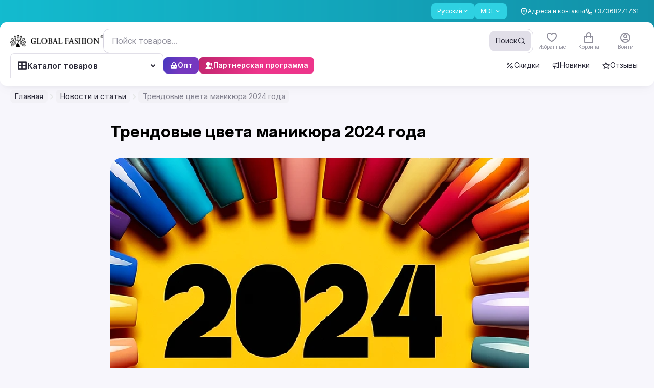

--- FILE ---
content_type: text/html;charset=utf-8
request_url: https://globalfashion.md/blog/id448-trending-manicure-colours-for-2024
body_size: 148009
content:
<!DOCTYPE html><html  data-capo=""><head><meta charset="utf-8">
<meta name="viewport" content="width=device-width, initial-scale=1, maximum-scale=1, user-scalable=0">
<style id="nuxt-ui-colors">:root {
--color-primary-10: 233 244 245;
--color-primary-50: 237 254 254;
--color-primary-100: 210 250 251;
--color-primary-200: 170 242 247;
--color-primary-300: 112 230 240;
--color-primary-400: 46 209 226;
--color-primary-500: 19 187 207;
--color-primary-600: 18 145 168;
--color-primary-700: 22 116 136;
--color-primary-800: 27 94 111;
--color-primary-900: 27 79 94;
--color-primary-950: 12 51 64;
--color-primary-DEFAULT: 19 187 207;
--color-primary-DEFAULT: var(--color-primary-500);

--color-gray-50: 249 250 251;
--color-gray-100: 243 244 246;
--color-gray-200: 229 231 235;
--color-gray-300: 209 213 219;
--color-gray-400: 156 163 175;
--color-gray-500: 107 114 128;
--color-gray-600: 75 85 99;
--color-gray-700: 55 65 81;
--color-gray-800: 31 41 55;
--color-gray-900: 17 24 39;
--color-gray-950: 3 7 18;
}

.dark {
  --color-primary-DEFAULT: var(--color-primary-400);
}
</style>
<title>Global Fashion – Всё для Салонов Красоты и Парикмахерских</title>
<script async id="toolbar-script" data-toolbar-api-key="81ea35b5-eaab-4ad0-a365-846ceb5a6d85" src="https://get.usetool.bar/embedded-app.js"></script>
<style>@import url("https://fonts.googleapis.com/css2?family=Inter:ital,opsz,wght@0,14..32,100..900;1,14..32,100..900&display=swap");.btn-style-main{align-items:center;border-radius:.75rem;cursor:pointer;display:flex;height:52px;justify-content:center;--tw-bg-opacity:1;background-color:rgb(var(--color-primary-DEFAULT)/var(--tw-bg-opacity,1));font-size:17px;font-weight:600;line-height:1;padding-bottom:2px;padding-left:1.25rem;padding-right:1.25rem;--tw-text-opacity:1;color:rgb(255 255 255/var(--tw-text-opacity,1));transition-duration:.15s;transition-property:color,background-color,border-color,text-decoration-color,fill,stroke,opacity,box-shadow,transform,filter,-webkit-backdrop-filter;transition-property:color,background-color,border-color,text-decoration-color,fill,stroke,opacity,box-shadow,transform,filter,backdrop-filter;transition-property:color,background-color,border-color,text-decoration-color,fill,stroke,opacity,box-shadow,transform,filter,backdrop-filter,-webkit-backdrop-filter;transition-timing-function:cubic-bezier(.4,0,.2,1)}@media (min-width:1024px){.btn-style-main:hover{--tw-brightness:brightness(.95);filter:var(--tw-blur) var(--tw-brightness) var(--tw-contrast) var(--tw-grayscale) var(--tw-hue-rotate) var(--tw-invert) var(--tw-saturate) var(--tw-sepia) var(--tw-drop-shadow)}.btn-style-main:active{--tw-scale-x:.98;--tw-scale-y:.98;transform:translate(var(--tw-translate-x),var(--tw-translate-y)) rotate(var(--tw-rotate)) skewX(var(--tw-skew-x)) skewY(var(--tw-skew-y)) scaleX(var(--tw-scale-x)) scaleY(var(--tw-scale-y))}}.btn-style-main.smaller{font-size:14px;height:2.25rem;line-height:22px;line-height:1;padding-left:.875rem;padding-right:.875rem}@media (min-width:640px){.btn-style-main.smaller{font-size:15px;height:2.5rem;line-height:22px;padding-left:18px;padding-right:18px}}.btn-style-main.extra-small{font-size:12px;height:1.5rem;padding-left:.625rem;padding-right:.625rem}.btn-style-main.btn-red{--tw-bg-opacity:1;background-color:rgb(255 59 48/var(--tw-bg-opacity,1))}.btn-style-main.btn-red:hover{--tw-bg-opacity:1;background-color:rgb(237 32 21/var(--tw-bg-opacity,1))}.btn-style-main.cart-remove{--tw-bg-opacity:1;background-color:rgb(242 244 244/var(--tw-bg-opacity,1));--tw-text-opacity:1;color:rgb(154 164 165/var(--tw-text-opacity,1))}.btn-style-main.cart-remove:hover{--tw-bg-opacity:1;background-color:rgb(230 232 232/var(--tw-bg-opacity,1))}.btn-style-main.loading:after{background-color:inherit;border-radius:inherit}.btn-style-main.loading:after,.btn-style-main.loading:before{inset:0;position:absolute;--tw-content:"";content:var(--tw-content)}.btn-style-main.loading:before{background-image:url("data:image/svg+xml;charset=utf-8,%3Csvg xmlns='http://www.w3.org/2000/svg' width='24' height='24' viewBox='0 0 24 24'%3E%3Cpath fill='%23fff' d='M12 4a8 8 0 0 1 7.89 6.7 1.53 1.53 0 0 0 1.49 1.3 1.5 1.5 0 0 0 1.48-1.75 11 11 0 0 0-21.72 0A1.5 1.5 0 0 0 2.62 12a1.53 1.53 0 0 0 1.49-1.3A8 8 0 0 1 12 4'%3E%3CanimateTransform attributeName='transform' dur='0.75s' repeatCount='indefinite' type='rotate' values='0 12 12;360 12 12'/%3E%3C/path%3E%3C/svg%3E");background-size:contain;height:1.25rem;margin:auto;width:1.25rem;z-index:10}.btn-main-outline{align-items:center;border-radius:.75rem;border-width:2px;display:inline-flex;justify-content:center;--tw-border-opacity:1;border-color:rgb(var(--color-primary-DEFAULT)/var(--tw-border-opacity,1));font-size:15px;font-weight:600;line-height:18px;padding:14px 18px 16px;--tw-text-opacity:1;color:rgb(var(--color-primary-DEFAULT)/var(--tw-text-opacity,1));transition-duration:.15s;transition-property:color,background-color,border-color,text-decoration-color,fill,stroke,opacity,box-shadow,transform,filter,-webkit-backdrop-filter;transition-property:color,background-color,border-color,text-decoration-color,fill,stroke,opacity,box-shadow,transform,filter,backdrop-filter;transition-property:color,background-color,border-color,text-decoration-color,fill,stroke,opacity,box-shadow,transform,filter,backdrop-filter,-webkit-backdrop-filter;transition-timing-function:cubic-bezier(.4,0,.2,1)}.btn-main-outline:hover{--tw-bg-opacity:1;background-color:rgb(var(--color-primary-DEFAULT)/var(--tw-bg-opacity,1));--tw-text-opacity:1;color:rgb(255 255 255/var(--tw-text-opacity,1))}.btn-main-outline.smaller{font-size:14px;height:2.25rem;line-height:22px;line-height:1;padding-left:.875rem;padding-right:.875rem}@media (min-width:640px){.btn-main-outline.smaller{font-size:15px;height:2.5rem;line-height:22px;padding-left:1rem;padding-right:1rem}}@media (min-width:1024px){.btn-active-scale:active{--tw-scale-x:.98;--tw-scale-y:.98;transform:translate(var(--tw-translate-x),var(--tw-translate-y)) rotate(var(--tw-rotate)) skewX(var(--tw-skew-x)) skewY(var(--tw-skew-y)) scaleX(var(--tw-scale-x)) scaleY(var(--tw-scale-y))}}.form-control,input{outline:2px solid transparent;outline-offset:2px}.form-control{border-radius:.75rem;border-width:1px;min-height:3rem;resize:none;width:100%;--tw-border-opacity:1;background-color:transparent;border-color:rgb(204 209 210/var(--tw-border-opacity,1));font-size:15px;line-height:22px;padding-left:1rem;padding-right:1rem;--tw-ring-opacity:1;--tw-ring-color:rgb(var(--color-primary-DEFAULT)/var(--tw-ring-opacity,1));transition-duration:.15s;transition-property:color,background-color,border-color,text-decoration-color,fill,stroke,opacity,box-shadow,transform,filter,-webkit-backdrop-filter;transition-property:color,background-color,border-color,text-decoration-color,fill,stroke,opacity,box-shadow,transform,filter,backdrop-filter;transition-property:color,background-color,border-color,text-decoration-color,fill,stroke,opacity,box-shadow,transform,filter,backdrop-filter,-webkit-backdrop-filter;transition-timing-function:cubic-bezier(.4,0,.2,1)}.color_item.active .form-control.color_wrap:after{background:url("data:image/svg+xml;charset=utf-8,%3Csvg xmlns='http://www.w3.org/2000/svg' width='16' height='16' fill='none' viewBox='0 0 16 16'%3E%3Cpath stroke='%23000' stroke-linecap='round' stroke-linejoin='round' stroke-width='3' d='M13.333 4 6 11.333 2.667 8'/%3E%3C/svg%3E") no-repeat 50%}.form-control::-moz-placeholder{--tw-text-opacity:1;color:rgb(204 209 210/var(--tw-text-opacity,1))}.form-control::placeholder{--tw-text-opacity:1;color:rgb(204 209 210/var(--tw-text-opacity,1))}.form-control:hover{--tw-border-opacity:1;border-color:rgb(154 164 165/var(--tw-border-opacity,1))}.form-control:focus{--tw-border-opacity:1;border-color:rgb(var(--color-primary-DEFAULT)/var(--tw-border-opacity,1));--tw-ring-offset-shadow:var(--tw-ring-inset) 0 0 0 var(--tw-ring-offset-width) var(--tw-ring-offset-color);--tw-ring-shadow:var(--tw-ring-inset) 0 0 0 calc(1px + var(--tw-ring-offset-width)) var(--tw-ring-color);box-shadow:var(--tw-ring-offset-shadow),var(--tw-ring-shadow),var(--tw-shadow,0 0 #0000)}.form-control.error{--tw-border-opacity:1;border-color:rgb(255 59 48/var(--tw-border-opacity,1));--tw-ring-opacity:1;--tw-ring-color:rgb(255 59 48/var(--tw-ring-opacity,1))}.form-control.qty{padding-left:.25rem;padding-right:.25rem}.input-style{border-radius:.75rem;border-width:1px;display:block;height:52px;width:100%;--tw-border-opacity:1;border-color:rgb(230 232 232/var(--tw-border-opacity,1));font-size:15px;line-height:22px;outline:2px solid transparent;outline-offset:2px;padding-left:1rem;padding-right:1rem;--tw-ring-opacity:1;--tw-ring-color:rgb(var(--color-primary-DEFAULT)/var(--tw-ring-opacity,1));transition-duration:.15s;transition-property:color,background-color,border-color,text-decoration-color,fill,stroke,opacity,box-shadow,transform,filter,-webkit-backdrop-filter;transition-property:color,background-color,border-color,text-decoration-color,fill,stroke,opacity,box-shadow,transform,filter,backdrop-filter;transition-property:color,background-color,border-color,text-decoration-color,fill,stroke,opacity,box-shadow,transform,filter,backdrop-filter,-webkit-backdrop-filter;transition-timing-function:cubic-bezier(.4,0,.2,1)}.color_item.active .input-style.color_wrap:after{background:url("data:image/svg+xml;charset=utf-8,%3Csvg xmlns='http://www.w3.org/2000/svg' width='16' height='16' fill='none' viewBox='0 0 16 16'%3E%3Cpath stroke='%23000' stroke-linecap='round' stroke-linejoin='round' stroke-width='3' d='M13.333 4 6 11.333 2.667 8'/%3E%3C/svg%3E") no-repeat 50%}.input-style:focus{--tw-border-opacity:1;border-color:rgb(var(--color-primary-DEFAULT)/var(--tw-border-opacity,1));--tw-ring-offset-shadow:var(--tw-ring-inset) 0 0 0 var(--tw-ring-offset-width) var(--tw-ring-offset-color);--tw-ring-shadow:var(--tw-ring-inset) 0 0 0 calc(1px + var(--tw-ring-offset-width)) var(--tw-ring-color);box-shadow:var(--tw-ring-offset-shadow),var(--tw-ring-shadow),var(--tw-shadow,0 0 #0000)}.z-1{z-index:1}.z-2{z-index:2}.header .nuxt-loading-indicator{bottom:-3px!important;position:absolute!important;top:auto!important}.footer_menu li{margin-bottom:1rem}.footer_menu li:last-child{margin-bottom:0}@media (min-width:768px){.footer_menu li{margin-bottom:18px}}.footer_menu li a{border-bottom-width:1px;border-color:transparent;transition-duration:.15s;transition-property:color,background-color,border-color,text-decoration-color,fill,stroke,opacity,box-shadow,transform,filter,-webkit-backdrop-filter;transition-property:color,background-color,border-color,text-decoration-color,fill,stroke,opacity,box-shadow,transform,filter,backdrop-filter;transition-property:color,background-color,border-color,text-decoration-color,fill,stroke,opacity,box-shadow,transform,filter,backdrop-filter,-webkit-backdrop-filter;transition-timing-function:cubic-bezier(.4,0,.2,1)}.footer_menu li a:hover{border-color:currentColor}.description_editor p{font-size:.75rem;line-height:1rem;margin-bottom:1rem}@media (min-width:640px){.description_editor p{font-size:14px;line-height:22px;margin-bottom:1.25rem}}.star{height:1.25rem;width:1.25rem}[data-tippy-root]:not(.new-ui) .tippy-box{border-radius:.75rem;--tw-bg-opacity:1;background-color:rgb(93 109 111/var(--tw-bg-opacity,1));font-size:14px;line-height:22px;--tw-text-opacity:1;color:rgb(255 255 255/var(--tw-text-opacity,1));--tw-shadow:0 9px 30px rgba(0,0,0,.09);--tw-shadow-colored:0 9px 30px var(--tw-shadow-color);box-shadow:var(--tw-ring-offset-shadow,0 0 #0000),var(--tw-ring-shadow,0 0 #0000),var(--tw-shadow)}@media (min-width:640px){[data-tippy-root]:not(.new-ui) .tippy-box{font-size:15px;line-height:22px}}[data-tippy-root]:not(.new-ui) .tippy-box .tippy-content{padding:.375rem .625rem}@media (min-width:640px){[data-tippy-root]:not(.new-ui) .tippy-box .tippy-content{padding:.5rem .875rem}}[data-tippy-root]:not(.new-ui) .tippy-box .tippy-arrow{display:none}[data-tippy-root]:not(.new-ui) .tippy-box[data-theme=white]{--tw-bg-opacity:1;background-color:rgb(255 255 255/var(--tw-bg-opacity,1));--tw-text-opacity:1;color:rgb(53 72 75/var(--tw-text-opacity,1));--tw-shadow:0 9px 30px rgba(0,0,0,.09);--tw-shadow-colored:0 9px 30px var(--tw-shadow-color);box-shadow:var(--tw-ring-offset-shadow,0 0 #0000),var(--tw-ring-shadow,0 0 #0000),var(--tw-shadow)}.footer-form input[type=email]:focus~.outline-input{opacity:1}.price-sale{position:relative}.price-sale:after{height:1px;left:0;position:absolute;top:50%;width:100%;--tw-rotate:-3deg;background-color:currentColor;transform:translate(var(--tw-translate-x),var(--tw-translate-y)) rotate(var(--tw-rotate)) skewX(var(--tw-skew-x)) skewY(var(--tw-skew-y)) scaleX(var(--tw-scale-x)) scaleY(var(--tw-scale-y));--tw-content:"";content:var(--tw-content)}.pagination .btn-pagination{align-items:center;border-radius:10px;border-width:1px;height:2.25rem;justify-content:center;width:2.25rem;--tw-border-opacity:1;border-color:rgb(230 232 232/var(--tw-border-opacity,1));font-size:14px;font-weight:400;line-height:22px;padding:0;--tw-shadow:0 0 #0000;--tw-shadow-colored:0 0 #0000;box-shadow:var(--tw-ring-offset-shadow,0 0 #0000),var(--tw-ring-shadow,0 0 #0000),var(--tw-shadow);--tw-ring-offset-shadow:var(--tw-ring-inset) 0 0 0 var(--tw-ring-offset-width) var(--tw-ring-offset-color);--tw-ring-shadow:var(--tw-ring-inset) 0 0 0 calc(var(--tw-ring-offset-width)) var(--tw-ring-color);box-shadow:var(--tw-ring-offset-shadow),var(--tw-ring-shadow),var(--tw-shadow,0 0 #0000);transition-duration:.15s;transition-property:color,background-color,border-color,text-decoration-color,fill,stroke,opacity,box-shadow,transform,filter,-webkit-backdrop-filter;transition-property:color,background-color,border-color,text-decoration-color,fill,stroke,opacity,box-shadow,transform,filter,backdrop-filter;transition-property:color,background-color,border-color,text-decoration-color,fill,stroke,opacity,box-shadow,transform,filter,backdrop-filter,-webkit-backdrop-filter;transition-timing-function:cubic-bezier(.4,0,.2,1)}.color_item.active .pagination .btn-pagination.color_wrap:after{background:url("data:image/svg+xml;charset=utf-8,%3Csvg xmlns='http://www.w3.org/2000/svg' width='16' height='16' fill='none' viewBox='0 0 16 16'%3E%3Cpath stroke='%23000' stroke-linecap='round' stroke-linejoin='round' stroke-width='3' d='M13.333 4 6 11.333 2.667 8'/%3E%3C/svg%3E") no-repeat 50%}@media (max-width:400px){.pagination .btn-pagination{height:1.75rem;width:1.75rem}}@media (min-width:640px){.pagination .btn-pagination{font-size:15px;line-height:22px}}.pagination .btn-pagination.is-active{--tw-border-opacity:1;border-color:rgb(var(--color-primary-DEFAULT)/var(--tw-border-opacity,1));--tw-bg-opacity:1;background-color:rgb(var(--color-primary-DEFAULT)/var(--tw-bg-opacity,1));--tw-text-opacity:1;color:rgb(255 255 255/var(--tw-text-opacity,1))}label.checkbox{cursor:pointer;display:inline-block;font-size:14px;line-height:22px;padding-left:2.25rem;padding-top:1px;position:relative;-webkit-user-select:none;-moz-user-select:none;user-select:none}label.checkbox .selector{border-radius:.375rem;border-width:1px;display:block;height:1.5rem;left:0;position:absolute;top:-.5px;width:1.5rem;--tw-border-opacity:1;border-color:rgb(204 209 210/var(--tw-border-opacity,1));transition-duration:.15s;transition-property:color,background-color,border-color,text-decoration-color,fill,stroke,opacity,box-shadow,transform,filter,-webkit-backdrop-filter;transition-property:color,background-color,border-color,text-decoration-color,fill,stroke,opacity,box-shadow,transform,filter,backdrop-filter;transition-property:color,background-color,border-color,text-decoration-color,fill,stroke,opacity,box-shadow,transform,filter,backdrop-filter,-webkit-backdrop-filter;transition-timing-function:cubic-bezier(.4,0,.2,1)}.color_item.active label.checkbox .selector.color_wrap:after{background:url("data:image/svg+xml;charset=utf-8,%3Csvg xmlns='http://www.w3.org/2000/svg' width='16' height='16' fill='none' viewBox='0 0 16 16'%3E%3Cpath stroke='%23000' stroke-linecap='round' stroke-linejoin='round' stroke-width='3' d='M13.333 4 6 11.333 2.667 8'/%3E%3C/svg%3E") no-repeat 50%}label.checkbox .selector:after{background-image:linear-gradient(to left,var(--tw-gradient-stops));inset:-1px;--tw-gradient-from:rgb(var(--color-primary-600)/1) var(--tw-gradient-from-position);--tw-gradient-to:rgb(var(--color-primary-600)/0) var(--tw-gradient-to-position);--tw-gradient-stops:var(--tw-gradient-from),var(--tw-gradient-to);--tw-gradient-to:rgb(var(--color-primary-500)/1) var(--tw-gradient-to-position);--tw-content:""}label.checkbox .selector:after,label.checkbox .selector:before{border-radius:.375rem;content:var(--tw-content);opacity:0;position:absolute;transition-duration:.15s;transition-property:color,background-color,border-color,text-decoration-color,fill,stroke,opacity,box-shadow,transform,filter,-webkit-backdrop-filter;transition-property:color,background-color,border-color,text-decoration-color,fill,stroke,opacity,box-shadow,transform,filter,backdrop-filter;transition-property:color,background-color,border-color,text-decoration-color,fill,stroke,opacity,box-shadow,transform,filter,backdrop-filter,-webkit-backdrop-filter;transition-timing-function:cubic-bezier(.4,0,.2,1)}label.checkbox .selector:before{inset:0;margin:auto;z-index:1;--tw-scale-x:.9;--tw-scale-y:.9;background-image:url("data:image/svg+xml;charset=utf-8,%3Csvg xmlns='http://www.w3.org/2000/svg' width='12' height='9' fill='none' viewBox='0 0 12 9'%3E%3Cpath stroke='%23fff' stroke-linecap='round' stroke-linejoin='round' stroke-width='2' d='M11 1 4.125 8 1 4.818'/%3E%3C/svg%3E");background-position:50%;background-repeat:no-repeat;transform:translate(var(--tw-translate-x),var(--tw-translate-y)) rotate(var(--tw-rotate)) skewX(var(--tw-skew-x)) skewY(var(--tw-skew-y)) scaleX(var(--tw-scale-x)) scaleY(var(--tw-scale-y));--tw-content:""}label.checkbox:hover .selector{--tw-border-opacity:1;border-color:rgb(154 164 165/var(--tw-border-opacity,1))}@media (min-width:1272px){label.checkbox:active .selector{--tw-scale-x:.96;--tw-scale-y:.96;transform:translate(var(--tw-translate-x),var(--tw-translate-y)) rotate(var(--tw-rotate)) skewX(var(--tw-skew-x)) skewY(var(--tw-skew-y)) scaleX(var(--tw-scale-x)) scaleY(var(--tw-scale-y))}}label.checkbox input[type=checkbox],label.checkbox input[type=radio]{opacity:0;position:absolute;visibility:hidden}label.checkbox input[type=checkbox]:checked+.selector,label.checkbox input[type=radio]:checked+.selector{--tw-border-opacity:1;border-color:rgb(var(--color-primary-DEFAULT)/var(--tw-border-opacity,1))}label.checkbox input[type=checkbox]:checked+.selector:after,label.checkbox input[type=radio]:checked+.selector:after{opacity:1}label.checkbox input[type=checkbox]:checked+.selector:before,label.checkbox input[type=radio]:checked+.selector:before{--tw-scale-x:1;--tw-scale-y:1;opacity:1;transform:translate(var(--tw-translate-x),var(--tw-translate-y)) rotate(var(--tw-rotate)) skewX(var(--tw-skew-x)) skewY(var(--tw-skew-y)) scaleX(var(--tw-scale-x)) scaleY(var(--tw-scale-y))}label.checkbox.radio .selector{border-radius:9999px}label.checkbox.radio .selector:after{border-radius:9999px;inset:3px;--tw-bg-opacity:1;background-color:rgb(var(--color-primary-DEFAULT)/var(--tw-bg-opacity,1));background-image:none}label.checkbox.radio .selector:before{display:none}.prod-bar{bottom:57px;padding:.625rem 1rem}.product-card .bg-card,.product-card .card-tips{transform:translateZ(0)}.product-card .card-bought,.product-card .card-footer,.product-card .card-reviews,.product-card .right-card-top{transition-duration:.2s;transition-property:all;transition-timing-function:cubic-bezier(.4,0,.2,1)}.product-card .card-footer{position:relative;z-index:10}.product-card.video-visible .card-bought,.product-card.video-visible .card-footer,.product-card.video-visible .card-reviews{--tw-text-opacity:1;color:rgb(255 255 255/var(--tw-text-opacity,1))}.product-card.video-visible .action-card{opacity:1}.product-card.video-visible .action-card .btn-action-card{--tw-bg-opacity:1;background-color:rgb(255 255 255/var(--tw-bg-opacity,1))}.product-card.video-visible .right-card-top{opacity:0;visibility:hidden}.product-card.has-video .pagination-card .swiper-pagination-bullet:last-child{--tw-bg-opacity:1;background-color:rgb(255 59 48/var(--tw-bg-opacity,1))}.product-card .pagination-card .swiper-pagination-bullet{border-radius:9999px;flex-grow:1;height:2px;--tw-bg-opacity:1;background-color:rgb(204 209 210/var(--tw-bg-opacity,1))}.product-card .pagination-card .swiper-pagination-bullet.swiper-pagination-bullet-active{--tw-bg-opacity:1;background-color:rgb(var(--color-primary-DEFAULT)/var(--tw-bg-opacity,1))}.product-card.full-visible .white-hover{display:block;inset:-.875rem;opacity:1}.product-card.full-visible .button-similar-modal{display:none}.product-card.full-visible .action-card{opacity:1}.modal-inset{padding:1rem;position:relative}@media (min-width:768px){.modal-inset{padding:1.5rem}}.modal-inset .modal-close{position:absolute;right:1rem;top:.875rem;z-index:20;--tw-text-opacity:1;color:rgb(154 164 165/var(--tw-text-opacity,1));transition-duration:.15s;transition-property:color,background-color,border-color,text-decoration-color,fill,stroke,opacity,box-shadow,transform,filter,-webkit-backdrop-filter;transition-property:color,background-color,border-color,text-decoration-color,fill,stroke,opacity,box-shadow,transform,filter,backdrop-filter;transition-property:color,background-color,border-color,text-decoration-color,fill,stroke,opacity,box-shadow,transform,filter,backdrop-filter,-webkit-backdrop-filter;transition-timing-function:cubic-bezier(.4,0,.2,1)}.modal-inset .modal-close:hover{--tw-text-opacity:1;color:rgb(53 72 75/var(--tw-text-opacity,1))}@media (min-width:768px){.modal-inset .modal-close{right:.625rem;top:.625rem}}.modal-inset .header-modal{margin-bottom:1.25rem}.modal-inset .header-modal .modal-title{font-size:20px;font-weight:600;line-height:24px}@media not all and (min-width:768px){.modal-inset.sticky_header{padding-top:0}.modal-inset.sticky_header .header-modal{background-color:hsla(0,0%,100%,.95);margin-bottom:0;margin-left:-1rem;margin-right:-1rem;padding:1rem;position:sticky;top:0;z-index:10;--tw-backdrop-blur:blur(2px);-webkit-backdrop-filter:var(--tw-backdrop-blur) var(--tw-backdrop-brightness) var(--tw-backdrop-contrast) var(--tw-backdrop-grayscale) var(--tw-backdrop-hue-rotate) var(--tw-backdrop-invert) var(--tw-backdrop-opacity) var(--tw-backdrop-saturate) var(--tw-backdrop-sepia);backdrop-filter:var(--tw-backdrop-blur) var(--tw-backdrop-brightness) var(--tw-backdrop-contrast) var(--tw-backdrop-grayscale) var(--tw-backdrop-hue-rotate) var(--tw-backdrop-invert) var(--tw-backdrop-opacity) var(--tw-backdrop-saturate) var(--tw-backdrop-sepia)}}.color_item{font-size:.75rem;line-height:1rem;text-align:center}.color_item .color_wrap{margin-left:auto;margin-right:auto;position:relative}.color_item.active .color_wrap:after{background:url("data:image/svg+xml;charset=utf-8,%3Csvg xmlns='http://www.w3.org/2000/svg' width='16' height='16' fill='none' viewBox='0 0 16 16'%3E%3Cpath stroke='%23fff' stroke-linecap='round' stroke-linejoin='round' stroke-width='3' d='M13.333 4 6 11.333 2.667 8'/%3E%3C/svg%3E") no-repeat 50%;content:"";height:16px;inset:0;margin:auto;position:absolute;width:16px}.color_item.active .border.color_wrap:after{background:url("data:image/svg+xml;charset=utf-8,%3Csvg xmlns='http://www.w3.org/2000/svg' width='16' height='16' fill='none' viewBox='0 0 16 16'%3E%3Cpath stroke='%23000' stroke-linecap='round' stroke-linejoin='round' stroke-width='3' d='M13.333 4 6 11.333 2.667 8'/%3E%3C/svg%3E") no-repeat 50%}body.hide_amo_chat .amo-button-holder{visibility:hidden!important}body .intl-phone{border-bottom-left-radius:.75rem;border-bottom-right-radius:.75rem;border-top-left-radius:.75rem;border-top-right-radius:.75rem;position:relative;width:100%;--tw-border-opacity:1;border-color:rgb(204 209 210/var(--tw-border-opacity,1));padding-left:0;padding-right:0;--tw-ring-opacity:1;--tw-ring-color:rgb(var(--color-primary-DEFAULT)/var(--tw-ring-opacity,1))}body .intl-phone.no-bg .vti__dropdown{background-color:transparent}body .intl-phone.no-bg .vti__dropdown:hover{background-color:hsla(180,8%,95%,.7)}body .intl-phone:focus-within{--tw-border-opacity:1;border-color:rgb(var(--color-primary-DEFAULT)/var(--tw-border-opacity,1));--tw-shadow:0 0 #0000;--tw-shadow-colored:0 0 #0000;box-shadow:var(--tw-ring-offset-shadow,0 0 #0000),var(--tw-ring-shadow,0 0 #0000),var(--tw-shadow);--tw-ring-offset-shadow:var(--tw-ring-inset) 0 0 0 var(--tw-ring-offset-width) var(--tw-ring-offset-color);--tw-ring-shadow:var(--tw-ring-inset) 0 0 0 calc(1px + var(--tw-ring-offset-width)) var(--tw-ring-color);box-shadow:var(--tw-ring-offset-shadow),var(--tw-ring-shadow),var(--tw-shadow,0 0 #0000)}body .intl-phone .vti__dropdown{background-color:hsla(180,8%,95%,.7);border-bottom-left-radius:11px;border-top-left-radius:11px;padding-right:.625rem;position:static;transition-duration:.15s;transition-property:color,background-color,border-color,text-decoration-color,fill,stroke,opacity,box-shadow,transform,filter,-webkit-backdrop-filter;transition-property:color,background-color,border-color,text-decoration-color,fill,stroke,opacity,box-shadow,transform,filter,backdrop-filter;transition-property:color,background-color,border-color,text-decoration-color,fill,stroke,opacity,box-shadow,transform,filter,backdrop-filter,-webkit-backdrop-filter;transition-timing-function:cubic-bezier(.4,0,.2,1)}body .intl-phone .vti__dropdown:hover{background-color:hsla(190,6%,81%,.3)}body .intl-phone .vti__dropdown .vti__selection .vti__country-code{font-weight:500;margin-left:.25rem;margin-right:.25rem}body .intl-phone .vti__dropdown .vti__selection .vti__dropdown-arrow{margin-left:.25rem}body .intl-phone .vti__input{background-color:transparent;font-size:15px;line-height:22px;padding-left:1rem;padding-right:.5rem}body .intl-phone .vti__input::-moz-placeholder{--tw-text-opacity:1;color:rgb(204 209 210/var(--tw-text-opacity,1))}body .intl-phone .vti__input::placeholder{--tw-text-opacity:1;color:rgb(204 209 210/var(--tw-text-opacity,1))}body .intl-phone .vti__dropdown-list{border-radius:.75rem;border-style:none;left:-1px;margin-top:.375rem;max-height:300px;min-width:100%;right:-1px;top:100%;width:calc(100% + 2px);--tw-shadow:0 9px 30px rgba(0,0,0,.09);--tw-shadow-colored:0 9px 30px var(--tw-shadow-color);box-shadow:var(--tw-ring-offset-shadow,0 0 #0000),var(--tw-ring-shadow,0 0 #0000),var(--tw-shadow)}body .intl-phone .vti__dropdown-list.above{bottom:auto}body .intl-phone .vti__dropdown-list .vti__search_box{border-width:0 0 1px;height:2.75rem;margin:0;position:sticky;top:0;width:100%;z-index:2;--tw-border-opacity:1;border-color:rgb(230 232 232/var(--tw-border-opacity,1));--tw-bg-opacity:1;background-color:rgb(255 255 255/var(--tw-bg-opacity,1));padding:0 1rem}body .intl-phone .vti__dropdown-list .vti__dropdown-item{align-items:center;display:flex;font-size:14px;line-height:22px;padding-bottom:.5rem;padding-left:3rem;padding-top:.5rem}body .intl-phone .vti__dropdown-list .vti__dropdown-item .vti__flag{flex:none;left:1rem;margin:0;position:absolute}body .intl-phone .vti__dropdown-list .vti__dropdown-item strong{font-weight:500;overflow:hidden;text-overflow:ellipsis;white-space:nowrap}body .intl-phone .vti__dropdown-list .vti__dropdown-item strong+span{flex:none;font-size:14px;line-height:22px;margin-left:.25rem;--tw-text-opacity:1;color:rgb(103 118 120/var(--tw-text-opacity,1))}body .intl-phone .vti__dropdown-list .vti__dropdown-item.last-preferred{--tw-border-opacity:1;border-color:rgb(230 232 232/var(--tw-border-opacity,1))}.menu-sorter button{background-color:transparent!important;cursor:pointer!important;padding-left:0!important;padding-right:0!important;--tw-text-opacity:1!important;color:rgb(103 118 120/var(--tw-text-opacity,1))!important;--tw-shadow-color:0!important;--tw-shadow:var(--tw-shadow-colored)!important;transition-duration:.15s!important;transition-property:color,background-color,border-color,text-decoration-color,fill,stroke,opacity,box-shadow,transform,filter,-webkit-backdrop-filter!important;transition-property:color,background-color,border-color,text-decoration-color,fill,stroke,opacity,box-shadow,transform,filter,backdrop-filter!important;transition-property:color,background-color,border-color,text-decoration-color,fill,stroke,opacity,box-shadow,transform,filter,backdrop-filter,-webkit-backdrop-filter!important;transition-timing-function:cubic-bezier(.4,0,.2,1)!important}.menu-sorter button:hover{--tw-text-opacity:1!important;color:rgb(1 18 20/var(--tw-text-opacity,1))!important}.menu-sorter button .icon-down{padding-left:0;padding-right:0;position:relative}.menu-sorter button .icon-down .i-heroicons-chevron-down-20-solid{color:currentColor}.menu-sorter .dropdown-ui{width:auto}.menu-sorter .dropdown-ui ul.dropdown-block{border-radius:.75rem;padding:.5rem 0;--tw-shadow:0 9px 30px rgba(0,0,0,.09);--tw-shadow-colored:0 9px 30px var(--tw-shadow-color);box-shadow:var(--tw-ring-offset-shadow,0 0 #0000),var(--tw-ring-shadow,0 0 #0000),var(--tw-shadow);--tw-ring-offset-shadow:var(--tw-ring-inset) 0 0 0 var(--tw-ring-offset-width) var(--tw-ring-offset-color);--tw-ring-shadow:var(--tw-ring-inset) 0 0 0 calc(var(--tw-ring-offset-width)) var(--tw-ring-color);box-shadow:var(--tw-ring-offset-shadow),var(--tw-ring-shadow),var(--tw-shadow,0 0 #0000)}.menu-sorter .dropdown-ui ul.dropdown-block li{border-radius:0;cursor:pointer;padding-left:1rem;padding-right:1rem;transition-duration:.15s;transition-property:color,background-color,border-color,text-decoration-color,fill,stroke,opacity,box-shadow,transform,filter,-webkit-backdrop-filter;transition-property:color,background-color,border-color,text-decoration-color,fill,stroke,opacity,box-shadow,transform,filter,backdrop-filter;transition-property:color,background-color,border-color,text-decoration-color,fill,stroke,opacity,box-shadow,transform,filter,backdrop-filter,-webkit-backdrop-filter;transition-timing-function:cubic-bezier(.4,0,.2,1)}.menu-sorter .dropdown-ui ul.dropdown-block li:hover{background-color:hsla(180,4%,91%,.2)}.menu-sorter .dropdown-ui ul.dropdown-block li[aria-selected=true]{background-color:hsla(180,4%,91%,.5);--tw-text-opacity:1;color:rgb(var(--color-primary-DEFAULT)/var(--tw-text-opacity,1))}.menu-sorter .dropdown-ui .icon-selected{display:none}.pagination_style .swiper-pagination-bullet{border-radius:9999px;display:block;height:.375rem;width:.375rem;--tw-bg-opacity:1;background-color:rgb(230 232 232/var(--tw-bg-opacity,1));transition-duration:.3s;transition-property:color,background-color,border-color,text-decoration-color,fill,stroke,opacity,box-shadow,transform,filter,-webkit-backdrop-filter;transition-property:color,background-color,border-color,text-decoration-color,fill,stroke,opacity,box-shadow,transform,filter,backdrop-filter;transition-property:color,background-color,border-color,text-decoration-color,fill,stroke,opacity,box-shadow,transform,filter,backdrop-filter,-webkit-backdrop-filter;transition-timing-function:cubic-bezier(.4,0,.2,1)}.pagination_style .swiper-pagination-bullet.swiper-pagination-bullet-active{--tw-bg-opacity:1;background-color:rgb(var(--color-primary-DEFAULT)/var(--tw-bg-opacity,1))}.country-ua .item_address:not(#form-village):not(#form-office_id){display:none}.shine_effect{overflow:hidden;position:relative}.shine_effect:after{background-image:linear-gradient(120deg,transparent,hsla(0,0%,100%,.7),transparent);height:100%;position:absolute;top:0;width:100%;--tw-content:"";animation:shine 4s ease-in-out infinite;content:var(--tw-content)}@keyframes shine{0%{left:-100%;transition-property:left}11.5044247788%,to{left:100%;transition-property:left}}.swiper-lazy-preloader.swiper-lazy-preloader-black{--swiper-preloader-color:#fff}.number-hide-arrows::-webkit-inner-spin-button,.number-hide-arrows::-webkit-outer-spin-button{-webkit-appearance:none;-moz-appearance:textfield}.star{background:url("data:image/svg+xml;charset=utf-8,%3Csvg xmlns='http://www.w3.org/2000/svg' width='20' height='21' fill='none' viewBox='0 0 20 21'%3E%3Cpath fill='%23FF9500' d='M8.556 5.092c.47-.95.704-1.425 1.024-1.573a1 1 0 0 1 .84 0c.32.148.555.623 1.024 1.573l.757 1.533c.138.28.207.42.309.53.086.091.19.166.303.22.135.063.29.085.599.13l1.695.249c1.048.153 1.572.23 1.812.488a1 1 0 0 1 .259.8c-.043.35-.422.72-1.18 1.458l-1.225 1.193c-.224.218-.336.327-.408.457a1 1 0 0 0-.116.358c-.019.147.008.302.06.61l.29 1.683c.179 1.044.268 1.566.096 1.874a1 1 0 0 1-.68.495c-.346.068-.815-.179-1.753-.672l-1.513-.796c-.277-.145-.415-.218-.561-.246a1 1 0 0 0-.376 0c-.146.028-.284.1-.561.247l-1.513.795c-.938.493-1.407.74-1.753.672a1 1 0 0 1-.68-.495c-.172-.308-.083-.83.097-1.874l.288-1.683c.053-.309.08-.463.061-.61a1 1 0 0 0-.116-.357c-.072-.13-.184-.24-.408-.458L4.002 10.5c-.758-.739-1.137-1.108-1.18-1.458a1 1 0 0 1 .26-.8c.24-.259.763-.335 1.81-.488l1.696-.248c.31-.046.464-.068.599-.131a1 1 0 0 0 .303-.22c.102-.11.17-.25.31-.53z'/%3E%3C/svg%3E") no-repeat 50%}.star.gray{background:url("data:image/svg+xml;charset=utf-8,%3Csvg xmlns='http://www.w3.org/2000/svg' width='20' height='21' fill='none' viewBox='0 0 20 21'%3E%3Cpath fill='%23CCD1D2' d='M8.556 5.092c.47-.95.704-1.425 1.024-1.573a1 1 0 0 1 .84 0c.32.148.555.623 1.024 1.573l.757 1.533c.138.28.207.42.309.53.086.091.19.166.303.22.135.063.29.085.599.13l1.695.249c1.048.153 1.572.23 1.812.488a1 1 0 0 1 .259.8c-.043.35-.422.72-1.18 1.458l-1.225 1.193c-.224.218-.336.327-.408.457a1 1 0 0 0-.116.358c-.019.147.008.302.06.61l.29 1.683c.179 1.044.268 1.566.096 1.874a1 1 0 0 1-.68.495c-.346.068-.815-.179-1.753-.672l-1.513-.796c-.277-.145-.415-.218-.561-.246a1 1 0 0 0-.376 0c-.146.028-.284.1-.561.247l-1.513.795c-.938.493-1.407.74-1.753.672a1 1 0 0 1-.68-.495c-.172-.308-.083-.83.097-1.874l.288-1.683c.053-.309.08-.463.061-.61a1 1 0 0 0-.116-.357c-.072-.13-.184-.24-.408-.458L4.002 10.5c-.758-.739-1.137-1.108-1.18-1.458a1 1 0 0 1 .26-.8c.24-.259.763-.335 1.81-.488l1.696-.248c.31-.046.464-.068.599-.131a1 1 0 0 0 .303-.22c.102-.11.17-.25.31-.53z'/%3E%3C/svg%3E") no-repeat 50%}.contain-paint{contain:paint}.heading_home_section{font-size:24px;font-weight:700;line-height:29px}@media (min-width:768px){.heading_home_section{font-size:45px;line-height:52px}}@media (min-width:1024px){.heading_home_section{font-size:56px;line-height:68px}}.qty_decrement:disabled{opacity:.3}.main-wrapper{margin-bottom:2.5rem}.vue-photo-zoom-pro{display:block!important;width:100%}.vue-photo-zoom-pro .selector{background-color:rgba(0,0,0,.1)!important;z-index:2!important}.text_fill_wholesale{background:linear-gradient(270deg,#931ac7,#bb50e9);-webkit-background-clip:text;-webkit-text-fill-color:transparent;background-clip:text;text-fill-color:transparent}.vue-photo-zoom-pro .out-zoomer{border-radius:.75rem;bottom:0;margin:auto 0;pointer-events:none;z-index:3}@media (max-width:1024px){.amo-button-holder{bottom:65px!important}.is_product .amo-button-holder{bottom:140px!important;right:10px!important}.livechat_hide .amo-button-holder{visibility:hidden!important}}@media (max-width:767px){.container{max-width:100%;padding-left:.75rem;padding-right:.75rem}}.hide-scrollbar::-webkit-scrollbar{display:none}</style>
<script src="https://api.globalfashion.md/amochat.js"></script>
<style>*,::backdrop,:after,:before{--tw-border-spacing-x:0;--tw-border-spacing-y:0;--tw-translate-x:0;--tw-translate-y:0;--tw-rotate:0;--tw-skew-x:0;--tw-skew-y:0;--tw-scale-x:1;--tw-scale-y:1;--tw-pan-x: ;--tw-pan-y: ;--tw-pinch-zoom: ;--tw-scroll-snap-strictness:proximity;--tw-gradient-from-position: ;--tw-gradient-via-position: ;--tw-gradient-to-position: ;--tw-ordinal: ;--tw-slashed-zero: ;--tw-numeric-figure: ;--tw-numeric-spacing: ;--tw-numeric-fraction: ;--tw-ring-inset: ;--tw-ring-offset-width:0px;--tw-ring-offset-color:#fff;--tw-ring-color:#3b82f680;--tw-ring-offset-shadow:0 0 #0000;--tw-ring-shadow:0 0 #0000;--tw-shadow:0 0 #0000;--tw-shadow-colored:0 0 #0000;--tw-blur: ;--tw-brightness: ;--tw-contrast: ;--tw-grayscale: ;--tw-hue-rotate: ;--tw-invert: ;--tw-saturate: ;--tw-sepia: ;--tw-drop-shadow: ;--tw-backdrop-blur: ;--tw-backdrop-brightness: ;--tw-backdrop-contrast: ;--tw-backdrop-grayscale: ;--tw-backdrop-hue-rotate: ;--tw-backdrop-invert: ;--tw-backdrop-opacity: ;--tw-backdrop-saturate: ;--tw-backdrop-sepia: ;--tw-contain-size: ;--tw-contain-layout: ;--tw-contain-paint: ;--tw-contain-style: }/*! tailwindcss v3.4.17 | MIT License | https://tailwindcss.com*/*,:after,:before{border-color:rgb(var(--color-gray-200)/1);border-style:solid;border-width:0;box-sizing:border-box}:after,:before{--tw-content:""}:host,html{line-height:1.5;-webkit-text-size-adjust:100%;font-family:Roboto Condensed,ui-sans-serif,system-ui,sans-serif,Apple Color Emoji,Segoe UI Emoji,Segoe UI Symbol,Noto Color Emoji;font-feature-settings:normal;font-variation-settings:normal;tab-size:4;-webkit-tap-highlight-color:transparent}body{line-height:inherit;margin:0}hr{border-top-width:1px;color:inherit;height:0}abbr:where([title]){-webkit-text-decoration:underline dotted;text-decoration:underline dotted}h1,h2,h3,h4,h5,h6{font-size:inherit;font-weight:inherit}a{color:inherit;text-decoration:inherit}b,strong{font-weight:bolder}code,kbd,pre,samp{font-family:ui-monospace,SFMono-Regular,Menlo,Monaco,Consolas,Liberation Mono,Courier New,monospace;font-feature-settings:normal;font-size:1em;font-variation-settings:normal}small{font-size:80%}sub,sup{font-size:75%;line-height:0;position:relative;vertical-align:initial}sub{bottom:-.25em}sup{top:-.5em}table{border-collapse:collapse;border-color:inherit;text-indent:0}button,input,optgroup,select,textarea{color:inherit;font-family:inherit;font-feature-settings:inherit;font-size:100%;font-variation-settings:inherit;font-weight:inherit;letter-spacing:inherit;line-height:inherit;margin:0;padding:0}button,select{text-transform:none}button,input:where([type=button]),input:where([type=reset]),input:where([type=submit]){-webkit-appearance:button;background-color:initial;background-image:none}:-moz-focusring{outline:auto}:-moz-ui-invalid{box-shadow:none}progress{vertical-align:initial}::-webkit-inner-spin-button,::-webkit-outer-spin-button{height:auto}[type=search]{-webkit-appearance:textfield;outline-offset:-2px}::-webkit-search-decoration{-webkit-appearance:none}::-webkit-file-upload-button{-webkit-appearance:button;font:inherit}summary{display:list-item}blockquote,dd,dl,figure,h1,h2,h3,h4,h5,h6,hr,p,pre{margin:0}fieldset{margin:0}fieldset,legend{padding:0}menu,ol,ul{list-style:none;margin:0;padding:0}dialog{padding:0}textarea{resize:vertical}input::placeholder,textarea::placeholder{color:rgb(var(--color-gray-400)/1);opacity:1}[role=button],button{cursor:pointer}:disabled{cursor:default}audio,canvas,embed,iframe,img,object,svg,video{display:block;vertical-align:middle}img,video{height:auto;max-width:100%}[hidden]:where(:not([hidden=until-found])){display:none}.container{margin-left:auto;margin-right:auto;padding-left:1rem;padding-right:1rem;width:100%}@media (min-width:640px){.container{max-width:640px}}@media (min-width:768px){.container{max-width:768px}}@media (min-width:1024px){.container{max-width:1024px}}@media (min-width:1272px){.container{max-width:1272px}}.form-input,.form-multiselect,.form-select,.form-textarea{appearance:none;background-color:#fff;border-color:rgb(var(--color-gray-500)/var(--tw-border-opacity,1));border-radius:0;border-width:1px;font-size:1rem;line-height:1.5rem;padding:.5rem .75rem;--tw-shadow:0 0 #0000}.form-input:focus,.form-multiselect:focus,.form-select:focus,.form-textarea:focus{outline:2px solid #0000;outline-offset:2px;--tw-ring-inset:var(--tw-empty,/*!*/ /*!*/);--tw-ring-offset-width:0px;--tw-ring-offset-color:#fff;--tw-ring-color:#2563eb;--tw-ring-offset-shadow:var(--tw-ring-inset) 0 0 0 var(--tw-ring-offset-width) var(--tw-ring-offset-color);--tw-ring-shadow:var(--tw-ring-inset) 0 0 0 calc(1px + var(--tw-ring-offset-width)) var(--tw-ring-color);border-color:#2563eb;box-shadow:var(--tw-ring-offset-shadow),var(--tw-ring-shadow),var(--tw-shadow)}.form-input::placeholder,.form-textarea::placeholder{color:rgb(var(--color-gray-500)/var(--tw-text-opacity,1));opacity:1}.form-input::-webkit-datetime-edit-fields-wrapper{padding:0}.form-input::-webkit-date-and-time-value{min-height:1.5em;text-align:inherit}.form-input::-webkit-datetime-edit{display:inline-flex}.form-input::-webkit-datetime-edit,.form-input::-webkit-datetime-edit-day-field,.form-input::-webkit-datetime-edit-hour-field,.form-input::-webkit-datetime-edit-meridiem-field,.form-input::-webkit-datetime-edit-millisecond-field,.form-input::-webkit-datetime-edit-minute-field,.form-input::-webkit-datetime-edit-month-field,.form-input::-webkit-datetime-edit-second-field,.form-input::-webkit-datetime-edit-year-field{padding-bottom:0;padding-top:0}.form-select{background-image:url("data:image/svg+xml;charset=utf-8,%3Csvg xmlns='http://www.w3.org/2000/svg' fill='none' viewBox='0 0 20 20'%3E%3Cpath stroke='rgb(var(--color-gray-500) / var(--tw-stroke-opacity, 1))' stroke-linecap='round' stroke-linejoin='round' stroke-width='1.5' d='m6 8 4 4 4-4'/%3E%3C/svg%3E");background-position:right .5rem center;background-repeat:no-repeat;background-size:1.5em 1.5em;padding-right:2.5rem;-webkit-print-color-adjust:exact;print-color-adjust:exact}.form-select:where([size]:not([size="1"])){background-image:none;background-position:0 0;background-repeat:unset;background-size:initial;padding-right:.75rem;-webkit-print-color-adjust:unset;print-color-adjust:unset}.form-checkbox,.form-radio{appearance:none;background-color:#fff;background-origin:border-box;border-color:rgb(var(--color-gray-500)/var(--tw-border-opacity,1));border-width:1px;color:#2563eb;display:inline-block;flex-shrink:0;height:1rem;padding:0;-webkit-print-color-adjust:exact;print-color-adjust:exact;-webkit-user-select:none;user-select:none;vertical-align:middle;width:1rem;--tw-shadow:0 0 #0000}.form-checkbox{border-radius:0}.form-radio{border-radius:100%}.form-checkbox:focus,.form-radio:focus{outline:2px solid #0000;outline-offset:2px;--tw-ring-inset:var(--tw-empty,/*!*/ /*!*/);--tw-ring-offset-width:2px;--tw-ring-offset-color:#fff;--tw-ring-color:#2563eb;--tw-ring-offset-shadow:var(--tw-ring-inset) 0 0 0 var(--tw-ring-offset-width) var(--tw-ring-offset-color);--tw-ring-shadow:var(--tw-ring-inset) 0 0 0 calc(2px + var(--tw-ring-offset-width)) var(--tw-ring-color);box-shadow:var(--tw-ring-offset-shadow),var(--tw-ring-shadow),var(--tw-shadow)}.form-checkbox:checked,.form-radio:checked{background-color:currentColor;background-position:50%;background-repeat:no-repeat;background-size:100% 100%;border-color:#0000}.form-checkbox:checked{background-image:url("data:image/svg+xml;charset=utf-8,%3Csvg xmlns='http://www.w3.org/2000/svg' fill='%23fff' viewBox='0 0 16 16'%3E%3Cpath d='M12.207 4.793a1 1 0 0 1 0 1.414l-5 5a1 1 0 0 1-1.414 0l-2-2a1 1 0 0 1 1.414-1.414L6.5 9.086l4.293-4.293a1 1 0 0 1 1.414 0'/%3E%3C/svg%3E")}@media (forced-colors:active) {.form-checkbox:checked{appearance:auto}}.form-radio:checked{background-image:url("data:image/svg+xml;charset=utf-8,%3Csvg xmlns='http://www.w3.org/2000/svg' fill='%23fff' viewBox='0 0 16 16'%3E%3Ccircle cx='8' cy='8' r='3'/%3E%3C/svg%3E")}@media (forced-colors:active) {.form-radio:checked{appearance:auto}}.form-checkbox:checked:focus,.form-checkbox:checked:hover,.form-checkbox:indeterminate,.form-radio:checked:focus,.form-radio:checked:hover{background-color:currentColor;border-color:#0000}.form-checkbox:indeterminate{background-image:url("data:image/svg+xml;charset=utf-8,%3Csvg xmlns='http://www.w3.org/2000/svg' fill='none' viewBox='0 0 16 16'%3E%3Cpath stroke='%23fff' stroke-linecap='round' stroke-linejoin='round' stroke-width='2' d='M4 8h8'/%3E%3C/svg%3E");background-position:50%;background-repeat:no-repeat;background-size:100% 100%}@media (forced-colors:active) {.form-checkbox:indeterminate{appearance:auto}}.form-checkbox:indeterminate:focus,.form-checkbox:indeterminate:hover{background-color:currentColor;border-color:#0000}.prose{color:var(--tw-prose-body);max-width:65ch}.prose :where(p):not(:where([class~=not-prose],[class~=not-prose] *)){margin-bottom:1.25em;margin-top:1.25em}.prose :where([class~=lead]):not(:where([class~=not-prose],[class~=not-prose] *)){color:var(--tw-prose-lead);font-size:1.25em;line-height:1.6;margin-bottom:1.2em;margin-top:1.2em}.prose :where(a):not(:where([class~=not-prose],[class~=not-prose] *)){color:var(--tw-prose-links);font-weight:500;text-decoration:underline}.prose :where(strong):not(:where([class~=not-prose],[class~=not-prose] *)){color:var(--tw-prose-bold);font-weight:600}.prose :where(a strong):not(:where([class~=not-prose],[class~=not-prose] *)){color:inherit}.prose :where(blockquote strong):not(:where([class~=not-prose],[class~=not-prose] *)){color:inherit}.prose :where(thead th strong):not(:where([class~=not-prose],[class~=not-prose] *)){color:inherit}.prose :where(ol):not(:where([class~=not-prose],[class~=not-prose] *)){list-style-type:decimal;margin-bottom:1.25em;margin-top:1.25em;padding-inline-start:1.625em}.prose :where(ol[type=A]):not(:where([class~=not-prose],[class~=not-prose] *)){list-style-type:upper-alpha}.prose :where(ol[type=a]):not(:where([class~=not-prose],[class~=not-prose] *)){list-style-type:lower-alpha}.prose :where(ol[type=A s]):not(:where([class~=not-prose],[class~=not-prose] *)){list-style-type:upper-alpha}.prose :where(ol[type=a s]):not(:where([class~=not-prose],[class~=not-prose] *)){list-style-type:lower-alpha}.prose :where(ol[type=I]):not(:where([class~=not-prose],[class~=not-prose] *)){list-style-type:upper-roman}.prose :where(ol[type=i]):not(:where([class~=not-prose],[class~=not-prose] *)){list-style-type:lower-roman}.prose :where(ol[type=I s]):not(:where([class~=not-prose],[class~=not-prose] *)){list-style-type:upper-roman}.prose :where(ol[type=i s]):not(:where([class~=not-prose],[class~=not-prose] *)){list-style-type:lower-roman}.prose :where(ol[type="1"]):not(:where([class~=not-prose],[class~=not-prose] *)){list-style-type:decimal}.prose :where(ul):not(:where([class~=not-prose],[class~=not-prose] *)){list-style-type:disc;margin-bottom:1.25em;margin-top:1.25em;padding-inline-start:1.625em}.prose :where(ol>li):not(:where([class~=not-prose],[class~=not-prose] *))::marker{color:var(--tw-prose-counters);font-weight:400}.prose :where(ul>li):not(:where([class~=not-prose],[class~=not-prose] *))::marker{color:var(--tw-prose-bullets)}.prose :where(dt):not(:where([class~=not-prose],[class~=not-prose] *)){color:var(--tw-prose-headings);font-weight:600;margin-top:1.25em}.prose :where(hr):not(:where([class~=not-prose],[class~=not-prose] *)){border-color:var(--tw-prose-hr);border-top-width:1px;margin-bottom:3em;margin-top:3em}.prose :where(blockquote):not(:where([class~=not-prose],[class~=not-prose] *)){border-inline-start-color:var(--tw-prose-quote-borders);border-inline-start-width:.25rem;color:var(--tw-prose-quotes);font-style:italic;font-weight:500;margin-bottom:1.6em;margin-top:1.6em;padding-inline-start:1em;quotes:"\201C""\201D""\2018""\2019"}.prose :where(blockquote p:first-of-type):not(:where([class~=not-prose],[class~=not-prose] *)):before{content:open-quote}.prose :where(blockquote p:last-of-type):not(:where([class~=not-prose],[class~=not-prose] *)):after{content:close-quote}.prose :where(h1):not(:where([class~=not-prose],[class~=not-prose] *)){color:var(--tw-prose-headings);font-size:2.25em;font-weight:800;line-height:1.1111111;margin-bottom:.8888889em;margin-top:0}.prose :where(h1 strong):not(:where([class~=not-prose],[class~=not-prose] *)){color:inherit;font-weight:900}.prose :where(h2):not(:where([class~=not-prose],[class~=not-prose] *)){color:var(--tw-prose-headings);font-size:1.5em;font-weight:700;line-height:1.3333333;margin-bottom:1em;margin-top:2em}.prose :where(h2 strong):not(:where([class~=not-prose],[class~=not-prose] *)){color:inherit;font-weight:800}.prose :where(h3):not(:where([class~=not-prose],[class~=not-prose] *)){color:var(--tw-prose-headings);font-size:1.25em;font-weight:600;line-height:1.6;margin-bottom:.6em;margin-top:1.6em}.prose :where(h3 strong):not(:where([class~=not-prose],[class~=not-prose] *)){color:inherit;font-weight:700}.prose :where(h4):not(:where([class~=not-prose],[class~=not-prose] *)){color:var(--tw-prose-headings);font-weight:600;line-height:1.5;margin-bottom:.5em;margin-top:1.5em}.prose :where(h4 strong):not(:where([class~=not-prose],[class~=not-prose] *)){color:inherit;font-weight:700}.prose :where(img):not(:where([class~=not-prose],[class~=not-prose] *)){margin-bottom:2em;margin-top:2em}.prose :where(picture):not(:where([class~=not-prose],[class~=not-prose] *)){display:block;margin-bottom:2em;margin-top:2em}.prose :where(video):not(:where([class~=not-prose],[class~=not-prose] *)){margin-bottom:2em;margin-top:2em}.prose :where(kbd):not(:where([class~=not-prose],[class~=not-prose] *)){border-radius:.3125rem;box-shadow:0 0 0 1px rgb(var(--tw-prose-kbd-shadows)/10%),0 3px 0 rgb(var(--tw-prose-kbd-shadows)/10%);color:var(--tw-prose-kbd);font-family:inherit;font-size:.875em;font-weight:500;padding-inline-end:.375em;padding-bottom:.1875em;padding-top:.1875em;padding-inline-start:.375em}.prose :where(code):not(:where([class~=not-prose],[class~=not-prose] *)){color:var(--tw-prose-code);font-size:.875em;font-weight:600}.prose :where(code):not(:where([class~=not-prose],[class~=not-prose] *)):before{content:"`"}.prose :where(code):not(:where([class~=not-prose],[class~=not-prose] *)):after{content:"`"}.prose :where(a code):not(:where([class~=not-prose],[class~=not-prose] *)){color:inherit}.prose :where(h1 code):not(:where([class~=not-prose],[class~=not-prose] *)){color:inherit}.prose :where(h2 code):not(:where([class~=not-prose],[class~=not-prose] *)){color:inherit;font-size:.875em}.prose :where(h3 code):not(:where([class~=not-prose],[class~=not-prose] *)){color:inherit;font-size:.9em}.prose :where(h4 code):not(:where([class~=not-prose],[class~=not-prose] *)){color:inherit}.prose :where(blockquote code):not(:where([class~=not-prose],[class~=not-prose] *)){color:inherit}.prose :where(thead th code):not(:where([class~=not-prose],[class~=not-prose] *)){color:inherit}.prose :where(pre):not(:where([class~=not-prose],[class~=not-prose] *)){background-color:var(--tw-prose-pre-bg);border-radius:.375rem;color:var(--tw-prose-pre-code);font-size:.875em;font-weight:400;line-height:1.7142857;margin-bottom:1.7142857em;margin-top:1.7142857em;overflow-x:auto;padding-inline-end:1.1428571em;padding-bottom:.8571429em;padding-top:.8571429em;padding-inline-start:1.1428571em}.prose :where(pre code):not(:where([class~=not-prose],[class~=not-prose] *)){background-color:initial;border-radius:0;border-width:0;color:inherit;font-family:inherit;font-size:inherit;font-weight:inherit;line-height:inherit;padding:0}.prose :where(pre code):not(:where([class~=not-prose],[class~=not-prose] *)):before{content:none}.prose :where(pre code):not(:where([class~=not-prose],[class~=not-prose] *)):after{content:none}.prose :where(table):not(:where([class~=not-prose],[class~=not-prose] *)){font-size:.875em;line-height:1.7142857;margin-bottom:2em;margin-top:2em;table-layout:auto;text-align:start;width:100%}.prose :where(thead):not(:where([class~=not-prose],[class~=not-prose] *)){border-bottom-color:var(--tw-prose-th-borders);border-bottom-width:1px}.prose :where(thead th):not(:where([class~=not-prose],[class~=not-prose] *)){color:var(--tw-prose-headings);font-weight:600;padding-inline-end:.5714286em;padding-bottom:.5714286em;padding-inline-start:.5714286em;vertical-align:bottom}.prose :where(tbody tr):not(:where([class~=not-prose],[class~=not-prose] *)){border-bottom-color:var(--tw-prose-td-borders);border-bottom-width:1px}.prose :where(tbody tr:last-child):not(:where([class~=not-prose],[class~=not-prose] *)){border-bottom-width:0}.prose :where(tbody td):not(:where([class~=not-prose],[class~=not-prose] *)){vertical-align:initial}.prose :where(tfoot):not(:where([class~=not-prose],[class~=not-prose] *)){border-top-color:var(--tw-prose-th-borders);border-top-width:1px}.prose :where(tfoot td):not(:where([class~=not-prose],[class~=not-prose] *)){vertical-align:top}.prose :where(figure>*):not(:where([class~=not-prose],[class~=not-prose] *)){margin-bottom:0;margin-top:0}.prose :where(figcaption):not(:where([class~=not-prose],[class~=not-prose] *)){color:var(--tw-prose-captions);font-size:.875em;line-height:1.4285714;margin-top:.8571429em}.prose{--tw-prose-body:#374151;--tw-prose-headings:#111827;--tw-prose-lead:#4b5563;--tw-prose-links:#111827;--tw-prose-bold:#111827;--tw-prose-counters:#6b7280;--tw-prose-bullets:#d1d5db;--tw-prose-hr:#e5e7eb;--tw-prose-quotes:#111827;--tw-prose-quote-borders:#e5e7eb;--tw-prose-captions:#6b7280;--tw-prose-kbd:#111827;--tw-prose-kbd-shadows:17 24 39;--tw-prose-code:#111827;--tw-prose-pre-code:#e5e7eb;--tw-prose-pre-bg:#1f2937;--tw-prose-th-borders:#d1d5db;--tw-prose-td-borders:#e5e7eb;--tw-prose-invert-body:#d1d5db;--tw-prose-invert-headings:#fff;--tw-prose-invert-lead:#9ca3af;--tw-prose-invert-links:#fff;--tw-prose-invert-bold:#fff;--tw-prose-invert-counters:#9ca3af;--tw-prose-invert-bullets:#4b5563;--tw-prose-invert-hr:#374151;--tw-prose-invert-quotes:#f3f4f6;--tw-prose-invert-quote-borders:#374151;--tw-prose-invert-captions:#9ca3af;--tw-prose-invert-kbd:#fff;--tw-prose-invert-kbd-shadows:255 255 255;--tw-prose-invert-code:#fff;--tw-prose-invert-pre-code:#d1d5db;--tw-prose-invert-pre-bg:#00000080;--tw-prose-invert-th-borders:#4b5563;--tw-prose-invert-td-borders:#374151;font-size:1rem;line-height:1.75}.prose :where(picture>img):not(:where([class~=not-prose],[class~=not-prose] *)){margin-bottom:0;margin-top:0}.prose :where(li):not(:where([class~=not-prose],[class~=not-prose] *)){margin-bottom:.5em;margin-top:.5em}.prose :where(ol>li):not(:where([class~=not-prose],[class~=not-prose] *)){padding-inline-start:.375em}.prose :where(ul>li):not(:where([class~=not-prose],[class~=not-prose] *)){padding-inline-start:.375em}.prose :where(.prose>ul>li p):not(:where([class~=not-prose],[class~=not-prose] *)){margin-bottom:.75em;margin-top:.75em}.prose :where(.prose>ul>li>p:first-child):not(:where([class~=not-prose],[class~=not-prose] *)){margin-top:1.25em}.prose :where(.prose>ul>li>p:last-child):not(:where([class~=not-prose],[class~=not-prose] *)){margin-bottom:1.25em}.prose :where(.prose>ol>li>p:first-child):not(:where([class~=not-prose],[class~=not-prose] *)){margin-top:1.25em}.prose :where(.prose>ol>li>p:last-child):not(:where([class~=not-prose],[class~=not-prose] *)){margin-bottom:1.25em}.prose :where(ul ul,ul ol,ol ul,ol ol):not(:where([class~=not-prose],[class~=not-prose] *)){margin-bottom:.75em;margin-top:.75em}.prose :where(dl):not(:where([class~=not-prose],[class~=not-prose] *)){margin-bottom:1.25em;margin-top:1.25em}.prose :where(dd):not(:where([class~=not-prose],[class~=not-prose] *)){margin-top:.5em;padding-inline-start:1.625em}.prose :where(hr+*):not(:where([class~=not-prose],[class~=not-prose] *)){margin-top:0}.prose :where(h2+*):not(:where([class~=not-prose],[class~=not-prose] *)){margin-top:0}.prose :where(h3+*):not(:where([class~=not-prose],[class~=not-prose] *)){margin-top:0}.prose :where(h4+*):not(:where([class~=not-prose],[class~=not-prose] *)){margin-top:0}.prose :where(thead th:first-child):not(:where([class~=not-prose],[class~=not-prose] *)){padding-inline-start:0}.prose :where(thead th:last-child):not(:where([class~=not-prose],[class~=not-prose] *)){padding-inline-end:0}.prose :where(tbody td,tfoot td):not(:where([class~=not-prose],[class~=not-prose] *)){padding-inline-end:.5714286em;padding-bottom:.5714286em;padding-top:.5714286em;padding-inline-start:.5714286em}.prose :where(tbody td:first-child,tfoot td:first-child):not(:where([class~=not-prose],[class~=not-prose] *)){padding-inline-start:0}.prose :where(tbody td:last-child,tfoot td:last-child):not(:where([class~=not-prose],[class~=not-prose] *)){padding-inline-end:0}.prose :where(figure):not(:where([class~=not-prose],[class~=not-prose] *)){margin-bottom:2em;margin-top:2em}.prose :where(.prose>:first-child):not(:where([class~=not-prose],[class~=not-prose] *)){margin-top:0}.prose :where(.prose>:last-child):not(:where([class~=not-prose],[class~=not-prose] *)){margin-bottom:0}.sr-only{height:1px;margin:-1px;overflow:hidden;padding:0;position:absolute;width:1px;clip:rect(0,0,0,0);border-width:0;white-space:nowrap}.pointer-events-none{pointer-events:none}.pointer-events-auto{pointer-events:auto}.\!visible{visibility:visible!important}.visible{visibility:visible}.invisible{visibility:hidden}.\!static{position:static!important}.static{position:static}.fixed{position:fixed}.\!absolute{position:absolute!important}.absolute{position:absolute}.relative{position:relative}.sticky{position:sticky}.-inset-1{inset:-.25rem}.-inset-3\.5{inset:-.875rem}.-inset-\[1px\]{inset:-1px}.-inset-\[2\.5px\]{inset:-2.5px}.-inset-px{inset:-1px}.inset-0{inset:0}.inset-0\.5{inset:.125rem}.inset-1{inset:.25rem}.-inset-x-1{left:-.25rem;right:-.25rem}.-inset-x-2\.5{left:-.625rem;right:-.625rem}.-inset-x-3{left:-.75rem;right:-.75rem}.-inset-x-5{left:-1.25rem;right:-1.25rem}.-inset-y-2{bottom:-.5rem;top:-.5rem}.inset-x-0{left:0;right:0}.inset-x-2{left:.5rem;right:.5rem}.inset-x-3{left:.75rem;right:.75rem}.inset-x-4{left:1rem;right:1rem}.inset-y-0{bottom:0;top:0}.inset-y-1{bottom:.25rem;top:.25rem}.\!left-5{left:1.25rem!important}.\!right-0{right:0!important}.-bottom-1{bottom:-.25rem}.-bottom-2{bottom:-.5rem}.-bottom-2\.5{bottom:-.625rem}.-bottom-3{bottom:-.75rem}.-bottom-\[0\.5px\]{bottom:-.5px}.-bottom-\[260px\]{bottom:-260px}.-bottom-\[7px\]{bottom:-7px}.-bottom-px{bottom:-1px}.-left-0\.5{left:-.125rem}.-left-1{left:-.25rem}.-left-12{left:-3rem}.-left-2\.5{left:-.625rem}.-left-\[50px\]{left:-50px}.-left-px{left:-1px}.-right-0\.5{right:-.125rem}.-right-1{right:-.25rem}.-right-1\.5{right:-.375rem}.-right-2{right:-.5rem}.-right-2\.5{right:-.625rem}.-right-4{right:-1rem}.-right-\[50px\]{right:-50px}.-right-px{right:-1px}.-top-0\.5{top:-.125rem}.-top-1{top:-.25rem}.-top-1\.5{top:-.375rem}.-top-10{top:-2.5rem}.-top-2\.5{top:-.625rem}.-top-\[10\%\]{top:-10%}.-top-\[48px\]{top:-48px}.-top-px{top:-1px}.bottom-0{bottom:0}.bottom-1{bottom:.25rem}.bottom-1\.5{bottom:.375rem}.bottom-2{bottom:.5rem}.bottom-2\.5{bottom:.625rem}.bottom-4{bottom:1rem}.bottom-5{bottom:1.25rem}.bottom-\[-61px\]{bottom:-61px}.bottom-\[-62px\]{bottom:-62px}.bottom-\[-69px\]{bottom:-69px}.bottom-\[-7px\]{bottom:-7px}.bottom-\[-9px\]{bottom:-9px}.bottom-\[12px\]{bottom:12px}.bottom-\[4px\]{bottom:4px}.bottom-\[83px\]{bottom:83px}.bottom-full{bottom:100%}.bottom-px{bottom:1px}.end-0{inset-inline-end:0}.end-4{inset-inline-end:1rem}.left-0{left:0}.left-0\.5{left:.125rem}.left-1{left:.25rem}.left-1\.5{left:.375rem}.left-1\/2{left:50%}.left-12{left:3rem}.left-2{left:.5rem}.left-2\.5{left:.625rem}.left-3{left:.75rem}.left-3\.5{left:.875rem}.left-4{left:1rem}.left-5{left:1.25rem}.left-8{left:2rem}.left-\[-258px\]{left:-258px}.left-\[123px\]{left:123px}.left-\[12px\]{left:12px}.left-\[300px\]{left:300px}.left-\[33\.2\%\]{left:33.2%}.left-\[3px\]{left:3px}.left-\[42px\]{left:42px}.left-\[4px\]{left:4px}.left-\[68\%\]{left:68%}.left-full{left:100%}.left-px{left:1px}.right-0{right:0}.right-1{right:.25rem}.right-1\.5{right:.375rem}.right-1\/2{right:50%}.right-14{right:3.5rem}.right-2{right:.5rem}.right-2\.5{right:.625rem}.right-3{right:.75rem}.right-3\.5{right:.875rem}.right-4{right:1rem}.right-6{right:1.5rem}.right-9{right:2.25rem}.right-\[-1px\]{right:-1px}.right-\[-258px\]{right:-258px}.right-\[-26px\]{right:-26px}.right-\[12px\]{right:12px}.right-\[14px\]{right:14px}.right-\[16px\]{right:16px}.right-\[20px\]{right:20px}.right-\[4px\]{right:4px}.right-\[60px\]{right:60px}.right-\[90px\]{right:90px}.right-full{right:100%}.start-0{inset-inline-start:0}.start-4{inset-inline-start:1rem}.top-0{top:0}.top-0\.5{top:.125rem}.top-1{top:.25rem}.top-1\.5{top:.375rem}.top-1\/2{top:50%}.top-10{top:2.5rem}.top-12{top:3rem}.top-2{top:.5rem}.top-2\.5{top:.625rem}.top-3{top:.75rem}.top-3\.5{top:.875rem}.top-4{top:1rem}.top-5{top:1.25rem}.top-7{top:1.75rem}.top-8{top:2rem}.top-\[-12px\]{top:-12px}.top-\[-13px\]{top:-13px}.top-\[-15px\]{top:-15px}.top-\[-1px\]{top:-1px}.top-\[-2px\]{top:-2px}.top-\[-3px\]{top:-3px}.top-\[-74px\]{top:-74px}.top-\[-9999px\]{top:-9999px}.top-\[-9px\]{top:-9px}.top-\[100px\]{top:100px}.top-\[124px\]{top:124px}.top-\[135px\]{top:135px}.top-\[13px\]{top:13px}.top-\[140px\]{top:140px}.top-\[168px\]{top:168px}.top-\[26px\]{top:26px}.top-\[47px\]{top:47px}.top-\[4px\]{top:4px}.top-\[72px\]{top:72px}.top-full{top:100%}.top-px{top:1px}.-z-\[10\]{z-index:-10}.z-0{z-index:0}.z-10{z-index:10}.z-20{z-index:20}.z-30{z-index:30}.z-40{z-index:40}.z-50{z-index:50}.z-\[-1\]{z-index:-1}.z-\[-2\]{z-index:-2}.z-\[0\]{z-index:0}.z-\[1003\]{z-index:1003}.z-\[100\]{z-index:100}.z-\[102\]{z-index:102}.z-\[10\]{z-index:10}.z-\[120\]{z-index:120}.z-\[1\]{z-index:1}.z-\[20\]{z-index:20}.z-\[2\]{z-index:2}.z-\[30\]{z-index:30}.z-\[3\]{z-index:3}.z-\[49\]{z-index:49}.z-\[4\]{z-index:4}.z-\[50\]{z-index:50}.z-\[51\]{z-index:51}.z-\[55\]{z-index:55}.z-\[5\]{z-index:5}.z-\[6\]{z-index:6}.z-\[8\]{z-index:8}.z-\[999\]{z-index:999}.z-\[99\]{z-index:99}.order-\[-1\]{order:-1}.col-span-2{grid-column:span 2/span 2}.col-span-4{grid-column:span 4/span 4}.col-start-1{grid-column-start:1}.row-start-1{grid-row-start:1}.float-right{float:right}.float-left{float:left}.\!m-0{margin:0!important}.-m-0\.5{margin:-.125rem}.-m-1{margin:-.25rem}.-m-1\.5{margin:-.375rem}.-m-2{margin:-.5rem}.m-0{margin:0}.m-auto{margin:auto}.-mx-1{margin-left:-.25rem;margin-right:-.25rem}.-mx-2{margin-left:-.5rem;margin-right:-.5rem}.-mx-3{margin-left:-.75rem;margin-right:-.75rem}.-mx-4{margin-left:-1rem;margin-right:-1rem}.-my-1\.5{margin-bottom:-.375rem;margin-top:-.375rem}.mx-1{margin-left:.25rem;margin-right:.25rem}.mx-1\.5{margin-left:.375rem;margin-right:.375rem}.mx-2{margin-left:.5rem;margin-right:.5rem}.mx-3{margin-left:.75rem;margin-right:.75rem}.mx-4{margin-left:1rem;margin-right:1rem}.mx-\[12px\]{margin-left:12px;margin-right:12px}.mx-auto{margin-left:auto;margin-right:auto}.my-10{margin-bottom:2.5rem;margin-top:2.5rem}.my-12{margin-bottom:3rem;margin-top:3rem}.my-2{margin-bottom:.5rem;margin-top:.5rem}.my-4{margin-bottom:1rem;margin-top:1rem}.my-5{margin-bottom:1.25rem;margin-top:1.25rem}.my-6{margin-bottom:1.5rem;margin-top:1.5rem}.my-8{margin-bottom:2rem;margin-top:2rem}.my-\[100px\]{margin-bottom:100px;margin-top:100px}.my-\[60px\]{margin-bottom:60px;margin-top:60px}.my-auto{margin-bottom:auto;margin-top:auto}.\!mb-0{margin-bottom:0!important}.-mb-3{margin-bottom:-.75rem}.-mb-5{margin-bottom:-1.25rem}.-me-1\.5{margin-inline-end:-.375rem}.-ml-1\.5{margin-left:-.375rem}.-ml-2\.5{margin-left:-.625rem}.-ml-px{margin-left:-1px}.-mr-1\.5{margin-right:-.375rem}.-mr-2{margin-right:-.5rem}.-mr-3{margin-right:-.75rem}.-mr-4{margin-right:-1rem}.-mr-5{margin-right:-1.25rem}.-mt-0\.5{margin-top:-.125rem}.-mt-1{margin-top:-.25rem}.-mt-2{margin-top:-.5rem}.-mt-2\.5{margin-top:-.625rem}.-mt-5{margin-top:-1.25rem}.mb-0\.5{margin-bottom:.125rem}.mb-1{margin-bottom:.25rem}.mb-1\.5{margin-bottom:.375rem}.mb-10{margin-bottom:2.5rem}.mb-11{margin-bottom:2.75rem}.mb-12{margin-bottom:3rem}.mb-16{margin-bottom:4rem}.mb-2{margin-bottom:.5rem}.mb-2\.5{margin-bottom:.625rem}.mb-20{margin-bottom:5rem}.mb-3{margin-bottom:.75rem}.mb-3\.5{margin-bottom:.875rem}.mb-4{margin-bottom:1rem}.mb-5{margin-bottom:1.25rem}.mb-6{margin-bottom:1.5rem}.mb-7{margin-bottom:1.75rem}.mb-8{margin-bottom:2rem}.mb-9{margin-bottom:2.25rem}.mb-\[116px\]{margin-bottom:116px}.mb-\[11px\]{margin-bottom:11px}.mb-\[15px\]{margin-bottom:15px}.mb-\[19px\]{margin-bottom:19px}.mb-\[29px\]{margin-bottom:29px}.mb-\[3px\]{margin-bottom:3px}.mb-\[6px\]{margin-bottom:6px}.mb-\[80px\]{margin-bottom:80px}.ml-0{margin-left:0}.ml-1{margin-left:.25rem}.ml-1\.5{margin-left:.375rem}.ml-2{margin-left:.5rem}.ml-2\.5{margin-left:.625rem}.ml-3{margin-left:.75rem}.ml-4{margin-left:1rem}.ml-6{margin-left:1.5rem}.ml-7{margin-left:1.75rem}.ml-8{margin-left:2rem}.ml-\[135px\]{margin-left:135px}.ml-\[15px\]{margin-left:15px}.ml-\[163px\]{margin-left:163px}.ml-\[300px\]{margin-left:300px}.ml-\[50px\]{margin-left:50px}.ml-\[52px\]{margin-left:52px}.ml-\[85px\]{margin-left:85px}.ml-auto{margin-left:auto}.ml-px{margin-left:1px}.mr-0{margin-right:0}.mr-0\.5{margin-right:.125rem}.mr-1{margin-right:.25rem}.mr-1\.5{margin-right:.375rem}.mr-10{margin-right:2.5rem}.mr-11{margin-right:2.75rem}.mr-2{margin-right:.5rem}.mr-2\.5{margin-right:.625rem}.mr-3{margin-right:.75rem}.mr-3\.5{margin-right:.875rem}.mr-4{margin-right:1rem}.mr-5{margin-right:1.25rem}.mr-6{margin-right:1.5rem}.mr-7{margin-right:1.75rem}.mr-\[-60px\]{margin-right:-60px}.mr-\[13px\]{margin-right:13px}.mr-\[15px\]{margin-right:15px}.mr-\[5px\]{margin-right:5px}.ms-3{margin-inline-start:.75rem}.ms-auto{margin-inline-start:auto}.mt-0{margin-top:0}.mt-0\.5{margin-top:.125rem}.mt-1{margin-top:.25rem}.mt-1\.5{margin-top:.375rem}.mt-10{margin-top:2.5rem}.mt-11{margin-top:2.75rem}.mt-12{margin-top:3rem}.mt-14{margin-top:3.5rem}.mt-16{margin-top:4rem}.mt-2{margin-top:.5rem}.mt-2\.5{margin-top:.625rem}.mt-3{margin-top:.75rem}.mt-3\.5{margin-top:.875rem}.mt-4{margin-top:1rem}.mt-5{margin-top:1.25rem}.mt-6{margin-top:1.5rem}.mt-7{margin-top:1.75rem}.mt-8{margin-top:2rem}.mt-9{margin-top:2.25rem}.mt-\[100px\]{margin-top:100px}.mt-\[13px\]{margin-top:13px}.mt-\[15\%\]{margin-top:15%}.mt-\[15px\]{margin-top:15px}.mt-\[30px\]{margin-top:30px}.mt-\[3px\]{margin-top:3px}.mt-\[7vw\]{margin-top:7vw}.line-clamp-1{-webkit-line-clamp:1}.line-clamp-1,.line-clamp-2{display:-webkit-box;overflow:hidden;-webkit-box-orient:vertical}.line-clamp-2{-webkit-line-clamp:2}.line-clamp-3{-webkit-line-clamp:3}.line-clamp-3,.line-clamp-4{display:-webkit-box;overflow:hidden;-webkit-box-orient:vertical}.line-clamp-4{-webkit-line-clamp:4}.line-clamp-6{-webkit-line-clamp:6}.line-clamp-6,.line-clamp-\[17\]{display:-webkit-box;overflow:hidden;-webkit-box-orient:vertical}.line-clamp-\[17\]{-webkit-line-clamp:17}.\!block{display:block!important}.block{display:block}.inline-block{display:inline-block}.\!inline{display:inline!important}.inline{display:inline}.flex{display:flex}.inline-flex{display:inline-flex}.table{display:table}.grid{display:grid}.inline-grid{display:inline-grid}.\!hidden{display:none!important}.hidden{display:none}.aspect-square{aspect-ratio:1/1}.aspect-video{aspect-ratio:16/9}.\!h-10{height:2.5rem!important}.\!h-auto{height:auto!important}.h-0{height:0}.h-0\.5{height:.125rem}.h-1{height:.25rem}.h-1\.5{height:.375rem}.h-10{height:2.5rem}.h-11{height:2.75rem}.h-12{height:3rem}.h-14{height:3.5rem}.h-16{height:4rem}.h-2{height:.5rem}.h-2\.5{height:.625rem}.h-20{height:5rem}.h-3{height:.75rem}.h-3\.5{height:.875rem}.h-4{height:1rem}.h-5{height:1.25rem}.h-6{height:1.5rem}.h-7{height:1.75rem}.h-8{height:2rem}.h-9{height:2.25rem}.h-\[100px\]{height:100px}.h-\[118px\]{height:118px}.h-\[120px\]{height:120px}.h-\[12px\]{height:12px}.h-\[136px\]{height:136px}.h-\[144px\]{height:144px}.h-\[168px\]{height:168px}.h-\[16px\]{height:16px}.h-\[177px\]{height:177px}.h-\[17px\]{height:17px}.h-\[18px\]{height:18px}.h-\[200px\]{height:200px}.h-\[206px\]{height:206px}.h-\[20px\]{height:20px}.h-\[21px\]{height:21px}.h-\[22px\]{height:22px}.h-\[248px\]{height:248px}.h-\[24px\]{height:24px}.h-\[26px\]{height:26px}.h-\[272px\]{height:272px}.h-\[274px\]{height:274px}.h-\[28px\]{height:28px}.h-\[30px\]{height:30px}.h-\[32px\]{height:32px}.h-\[335px\]{height:335px}.h-\[348px\]{height:348px}.h-\[350px\]{height:350px}.h-\[36px\]{height:36px}.h-\[37px\]{height:37px}.h-\[397px\]{height:397px}.h-\[39px\]{height:39px}.h-\[406px\]{height:406px}.h-\[40px\]{height:40px}.h-\[44px\]{height:44px}.h-\[46px\]{height:46px}.h-\[48px\]{height:48px}.h-\[49px\]{height:49px}.h-\[4px\]{height:4px}.h-\[500px\]{height:500px}.h-\[52px\]{height:52px}.h-\[56px\]{height:56px}.h-\[5px\]{height:5px}.h-\[600px\]{height:600px}.h-\[60px\]{height:60px}.h-\[624px\]{height:624px}.h-\[634px\]{height:634px}.h-\[64px\]{height:64px}.h-\[65px\]{height:65px}.h-\[69px\]{height:69px}.h-\[6px\]{height:6px}.h-\[72px\]{height:72px}.h-\[76px\]{height:76px}.h-\[78px\]{height:78px}.h-\[7px\]{height:7px}.h-\[87px\]{height:87px}.h-\[8px\]{height:8px}.h-\[calc\(100\%-60px\)\]{height:calc(100% - 60px)}.h-auto{height:auto}.h-fit{height:fit-content}.h-full{height:100%}.h-px{height:1px}.h-screen{height:100vh}.max-h-60{max-height:15rem}.max-h-7{max-height:1.75rem}.max-h-8{max-height:2rem}.max-h-96{max-height:24rem}.max-h-\[303px\]{max-height:303px}.max-h-\[320px\]{max-height:320px}.max-h-\[504px\]{max-height:504px}.max-h-\[536px\]{max-height:536px}.max-h-\[580px\]{max-height:580px}.max-h-\[640px\]{max-height:640px}.max-h-\[calc\(100vh-168px-5vh\)\]{max-height:calc(95vh - 168px)}.max-h-full{max-height:100%}.max-h-none{max-height:none}.\!min-h-10{min-height:2.5rem!important}.min-h-0{min-height:0}.min-h-10{min-height:2.5rem}.min-h-12{min-height:3rem}.min-h-20{min-height:5rem}.min-h-8{min-height:2rem}.min-h-9{min-height:2.25rem}.min-h-\[110px\]{min-height:110px}.min-h-\[114px\]{min-height:114px}.min-h-\[120px\]{min-height:120px}.min-h-\[136px\]{min-height:136px}.min-h-\[157px\]{min-height:157px}.min-h-\[34px\]{min-height:34px}.min-h-\[400px\]{min-height:400px}.min-h-\[48px\]{min-height:48px}.min-h-\[50vh\]{min-height:50vh}.min-h-\[75px\]{min-height:75px}.min-h-\[calc\(100vh-200px\)\]{min-height:calc(100vh - 200px)}.min-h-full{min-height:100%}.min-h-screen{min-height:100vh}.\!w-10{width:2.5rem!important}.\!w-7{width:1.75rem!important}.\!w-\[55vw\]{width:55vw!important}.\!w-\[60px\]{width:60px!important}.\!w-auto{width:auto!important}.\!w-full{width:100%!important}.w-0{width:0}.w-1{width:.25rem}.w-1\.5{width:.375rem}.w-1\/2{width:50%}.w-1\/3{width:33.333333%}.w-10{width:2.5rem}.w-11{width:2.75rem}.w-11\/12{width:91.666667%}.w-12{width:3rem}.w-14{width:3.5rem}.w-16{width:4rem}.w-2{width:.5rem}.w-2\.5{width:.625rem}.w-2\/3{width:66.666667%}.w-2\/6{width:33.333333%}.w-20{width:5rem}.w-24{width:6rem}.w-3{width:.75rem}.w-4{width:1rem}.w-48{width:12rem}.w-5{width:1.25rem}.w-5\/6{width:83.333333%}.w-6{width:1.5rem}.w-7{width:1.75rem}.w-8{width:2rem}.w-9{width:2.25rem}.w-\[0\%\]{width:0}.w-\[100px\]{width:100px}.w-\[104px\]{width:104px}.w-\[107px\]{width:107px}.w-\[10px\]{width:10px}.w-\[115px\]{width:115px}.w-\[116px\]{width:116px}.w-\[118px\]{width:118px}.w-\[119px\]{width:119px}.w-\[120px\]{width:120px}.w-\[122px\]{width:122px}.w-\[1240px\]{width:1240px}.w-\[128px\]{width:128px}.w-\[129px\]{width:129px}.w-\[12px\]{width:12px}.w-\[132px\]{width:132px}.w-\[134px\]{width:134px}.w-\[135px\]{width:135px}.w-\[139px\]{width:139px}.w-\[140px\]{width:140px}.w-\[144px\]{width:144px}.w-\[145px\]{width:145px}.w-\[151px\]{width:151px}.w-\[158px\]{width:158px}.w-\[16px\]{width:16px}.w-\[170px\]{width:170px}.w-\[175px\]{width:175px}.w-\[180px\]{width:180px}.w-\[181px\]{width:181px}.w-\[18px\]{width:18px}.w-\[191px\]{width:191px}.w-\[192px\]{width:192px}.w-\[197px\]{width:197px}.w-\[205px\]{width:205px}.w-\[20px\]{width:20px}.w-\[211px\]{width:211px}.w-\[21px\]{width:21px}.w-\[221px\]{width:221px}.w-\[22px\]{width:22px}.w-\[230px\]{width:230px}.w-\[233px\]{width:233px}.w-\[240px\]{width:240px}.w-\[24px\]{width:24px}.w-\[250px\]{width:250px}.w-\[252px\]{width:252px}.w-\[26px\]{width:26px}.w-\[274px\]{width:274px}.w-\[280px\]{width:280px}.w-\[28px\]{width:28px}.w-\[290px\]{width:290px}.w-\[29px\]{width:29px}.w-\[3\.25rem\]{width:3.25rem}.w-\[3\.75rem\]{width:3.75rem}.w-\[300px\]{width:300px}.w-\[301px\]{width:301px}.w-\[30px\]{width:30px}.w-\[310px\]{width:310px}.w-\[313px\]{width:313px}.w-\[320px\]{width:320px}.w-\[321px\]{width:321px}.w-\[322px\]{width:322px}.w-\[32px\]{width:32px}.w-\[340px\]{width:340px}.w-\[352px\]{width:352px}.w-\[356px\]{width:356px}.w-\[358px\]{width:358px}.w-\[35px\]{width:35px}.w-\[360px\]{width:360px}.w-\[367px\]{width:367px}.w-\[371px\]{width:371px}.w-\[386px\]{width:386px}.w-\[389px\]{width:389px}.w-\[390px\]{width:390px}.w-\[40\%\]{width:40%}.w-\[409px\]{width:409px}.w-\[40px\]{width:40px}.w-\[41px\]{width:41px}.w-\[427px\]{width:427px}.w-\[47px\]{width:47px}.w-\[49px\]{width:49px}.w-\[4px\]{width:4px}.w-\[51px\]{width:51px}.w-\[52px\]{width:52px}.w-\[54px\]{width:54px}.w-\[55px\]{width:55px}.w-\[56px\]{width:56px}.w-\[58px\]{width:58px}.w-\[60\%\]{width:60%}.w-\[632px\]{width:632px}.w-\[63px\]{width:63px}.w-\[64px\]{width:64px}.w-\[65px\]{width:65px}.w-\[68px\]{width:68px}.w-\[69px\]{width:69px}.w-\[6px\]{width:6px}.w-\[70\%\]{width:70%}.w-\[700px\]{width:700px}.w-\[70px\]{width:70px}.w-\[72px\]{width:72px}.w-\[7px\]{width:7px}.w-\[80px\]{width:80px}.w-\[85px\]{width:85px}.w-\[888px\]{width:888px}.w-\[8px\]{width:8px}.w-\[93px\]{width:93px}.w-\[940px\]{width:940px}.w-\[calc\(100\%\+0\.5rem\)\]{width:calc(100% + .5rem)}.w-\[calc\(250px\+40px\)\]{width:290px}.w-auto{width:auto}.w-fit{width:fit-content}.w-full{width:100%}.w-max{width:max-content}.w-min{width:min-content}.w-px{width:1px}.w-screen{width:100vw}.min-w-0{min-width:0}.min-w-14{min-width:3.5rem}.min-w-4{min-width:1rem}.min-w-6{min-width:1.5rem}.min-w-\[0\.375rem\]{min-width:.375rem}.min-w-\[0\.5rem\]{min-width:.5rem}.min-w-\[0\.625rem\]{min-width:.625rem}.min-w-\[0\.75rem\]{min-width:.75rem}.min-w-\[0\.875rem\]{min-width:.875rem}.min-w-\[1\.25rem\]{min-width:1.25rem}.min-w-\[116px\]{min-width:116px}.min-w-\[117px\]{min-width:117px}.min-w-\[120px\]{min-width:120px}.min-w-\[12\]{min-width:12}.min-w-\[166px\]{min-width:166px}.min-w-\[16px\]{min-width:16px}.min-w-\[197px\]{min-width:197px}.min-w-\[198px\]{min-width:198px}.min-w-\[1rem\]{min-width:1rem}.min-w-\[20px\]{min-width:20px}.min-w-\[24px\]{min-width:24px}.min-w-\[25px\]{min-width:25px}.min-w-\[280px\]{min-width:280px}.min-w-\[300px\]{min-width:300px}.min-w-\[36px\]{min-width:36px}.min-w-\[48px\]{min-width:48px}.min-w-\[4px\]{min-width:4px}.min-w-\[5px\]{min-width:5px}.min-w-\[940px\]{min-width:940px}.min-w-fit{min-width:fit-content}.min-w-full{min-width:100%}.\!max-w-\[60px\]{max-width:60px!important}.max-w-0{max-width:0}.max-w-4{max-width:1rem}.max-w-48{max-width:12rem}.max-w-52{max-width:13rem}.max-w-7{max-width:1.75rem}.max-w-7xl{max-width:80rem}.max-w-\[180px\]{max-width:180px}.max-w-\[221px\]{max-width:221px}.max-w-\[230px\]{max-width:230px}.max-w-\[270px\]{max-width:270px}.max-w-\[289px\]{max-width:289px}.max-w-\[300px\]{max-width:300px}.max-w-\[345px\]{max-width:345px}.max-w-\[350px\]{max-width:350px}.max-w-\[393px\]{max-width:393px}.max-w-\[495px\]{max-width:495px}.max-w-\[500px\]{max-width:500px}.max-w-\[600px\]{max-width:600px}.max-w-\[627px\]{max-width:627px}.max-w-\[72px\]{max-width:72px}.max-w-\[749px\]{max-width:749px}.max-w-\[77\%\]{max-width:77%}.max-w-\[80px\]{max-width:80px}.max-w-\[848px\]{max-width:848px}.max-w-\[849px\]{max-width:849px}.max-w-\[90\%\]{max-width:90%}.max-w-\[900px\]{max-width:900px}.max-w-\[90px\]{max-width:90px}.max-w-\[969px\]{max-width:969px}.max-w-\[calc\(1000px\+32px\)\]{max-width:1032px}.max-w-full{max-width:100%}.max-w-max{max-width:max-content}.max-w-md{max-width:28rem}.max-w-xs{max-width:20rem}.flex-1{flex:1 1 0%}.flex-auto{flex:1 1 auto}.flex-none{flex:none}.flex-shrink{flex-shrink:1}.flex-shrink-0,.shrink-0{flex-shrink:0}.grow{flex-grow:1}.table-auto{table-layout:auto}.table-fixed{table-layout:fixed}.origin-\[center_left\]{transform-origin:center left}.\!translate-y-0{--tw-translate-y:0px!important;transform:translate(var(--tw-translate-x),var(--tw-translate-y)) rotate(var(--tw-rotate)) skewX(var(--tw-skew-x)) skewY(var(--tw-skew-y)) scaleX(var(--tw-scale-x)) scaleY(var(--tw-scale-y))!important}.-translate-x-0\.5{--tw-translate-x:-0.125rem}.-translate-x-0\.5,.-translate-x-1{transform:translate(var(--tw-translate-x),var(--tw-translate-y)) rotate(var(--tw-rotate)) skewX(var(--tw-skew-x)) skewY(var(--tw-skew-y)) scaleX(var(--tw-scale-x)) scaleY(var(--tw-scale-y))}.-translate-x-1{--tw-translate-x:-0.25rem}.-translate-x-1\/2{--tw-translate-x:-50%}.-translate-x-1\/2,.-translate-x-\[2px\]{transform:translate(var(--tw-translate-x),var(--tw-translate-y)) rotate(var(--tw-rotate)) skewX(var(--tw-skew-x)) skewY(var(--tw-skew-y)) scaleX(var(--tw-scale-x)) scaleY(var(--tw-scale-y))}.-translate-x-\[2px\]{--tw-translate-x:-2px}.-translate-x-\[50px\]{--tw-translate-x:-50px}.-translate-x-\[50px\],.-translate-x-full{transform:translate(var(--tw-translate-x),var(--tw-translate-y)) rotate(var(--tw-rotate)) skewX(var(--tw-skew-x)) skewY(var(--tw-skew-y)) scaleX(var(--tw-scale-x)) scaleY(var(--tw-scale-y))}.-translate-x-full{--tw-translate-x:-100%}.-translate-y-1\/2{--tw-translate-y:-50%}.-translate-y-1\/2,.-translate-y-\[44px\]{transform:translate(var(--tw-translate-x),var(--tw-translate-y)) rotate(var(--tw-rotate)) skewX(var(--tw-skew-x)) skewY(var(--tw-skew-y)) scaleX(var(--tw-scale-x)) scaleY(var(--tw-scale-y))}.-translate-y-\[44px\]{--tw-translate-y:-44px}.-translate-y-full{--tw-translate-y:-100%}.-translate-y-full,.translate-x-0{transform:translate(var(--tw-translate-x),var(--tw-translate-y)) rotate(var(--tw-rotate)) skewX(var(--tw-skew-x)) skewY(var(--tw-skew-y)) scaleX(var(--tw-scale-x)) scaleY(var(--tw-scale-y))}.translate-x-0{--tw-translate-x:0px}.translate-x-1\/2{--tw-translate-x:50%}.translate-x-1\/2,.translate-x-2{transform:translate(var(--tw-translate-x),var(--tw-translate-y)) rotate(var(--tw-rotate)) skewX(var(--tw-skew-x)) skewY(var(--tw-skew-y)) scaleX(var(--tw-scale-x)) scaleY(var(--tw-scale-y))}.translate-x-2{--tw-translate-x:0.5rem}.translate-x-2\.5{--tw-translate-x:0.625rem}.translate-x-2\.5,.translate-x-3{transform:translate(var(--tw-translate-x),var(--tw-translate-y)) rotate(var(--tw-rotate)) skewX(var(--tw-skew-x)) skewY(var(--tw-skew-y)) scaleX(var(--tw-scale-x)) scaleY(var(--tw-scale-y))}.translate-x-3{--tw-translate-x:0.75rem}.translate-x-4{--tw-translate-x:1rem}.translate-x-4,.translate-x-5{transform:translate(var(--tw-translate-x),var(--tw-translate-y)) rotate(var(--tw-rotate)) skewX(var(--tw-skew-x)) skewY(var(--tw-skew-y)) scaleX(var(--tw-scale-x)) scaleY(var(--tw-scale-y))}.translate-x-5{--tw-translate-x:1.25rem}.translate-x-6{--tw-translate-x:1.5rem}.translate-x-6,.translate-x-7{transform:translate(var(--tw-translate-x),var(--tw-translate-y)) rotate(var(--tw-rotate)) skewX(var(--tw-skew-x)) skewY(var(--tw-skew-y)) scaleX(var(--tw-scale-x)) scaleY(var(--tw-scale-y))}.translate-x-7{--tw-translate-x:1.75rem}.translate-x-\[12px\]{--tw-translate-x:12px}.translate-x-\[12px\],.translate-x-\[4px\]{transform:translate(var(--tw-translate-x),var(--tw-translate-y)) rotate(var(--tw-rotate)) skewX(var(--tw-skew-x)) skewY(var(--tw-skew-y)) scaleX(var(--tw-scale-x)) scaleY(var(--tw-scale-y))}.translate-x-\[4px\]{--tw-translate-x:4px}.translate-x-\[50px\]{--tw-translate-x:50px}.translate-x-\[50px\],.translate-x-full{transform:translate(var(--tw-translate-x),var(--tw-translate-y)) rotate(var(--tw-rotate)) skewX(var(--tw-skew-x)) skewY(var(--tw-skew-y)) scaleX(var(--tw-scale-x)) scaleY(var(--tw-scale-y))}.translate-x-full{--tw-translate-x:100%}.translate-y-0{--tw-translate-y:0px}.translate-y-0,.translate-y-1{transform:translate(var(--tw-translate-x),var(--tw-translate-y)) rotate(var(--tw-rotate)) skewX(var(--tw-skew-x)) skewY(var(--tw-skew-y)) scaleX(var(--tw-scale-x)) scaleY(var(--tw-scale-y))}.translate-y-1{--tw-translate-y:0.25rem}.translate-y-1\/2{--tw-translate-y:50%}.translate-y-1\/2,.translate-y-2{transform:translate(var(--tw-translate-x),var(--tw-translate-y)) rotate(var(--tw-rotate)) skewX(var(--tw-skew-x)) skewY(var(--tw-skew-y)) scaleX(var(--tw-scale-x)) scaleY(var(--tw-scale-y))}.translate-y-2{--tw-translate-y:0.5rem}.translate-y-4{--tw-translate-y:1rem}.translate-y-4,.translate-y-\[-10px\]{transform:translate(var(--tw-translate-x),var(--tw-translate-y)) rotate(var(--tw-rotate)) skewX(var(--tw-skew-x)) skewY(var(--tw-skew-y)) scaleX(var(--tw-scale-x)) scaleY(var(--tw-scale-y))}.translate-y-\[-10px\]{--tw-translate-y:-10px}.translate-y-\[-12px\]{--tw-translate-y:-12px}.translate-y-\[-12px\],.translate-y-\[-13px\]{transform:translate(var(--tw-translate-x),var(--tw-translate-y)) rotate(var(--tw-rotate)) skewX(var(--tw-skew-x)) skewY(var(--tw-skew-y)) scaleX(var(--tw-scale-x)) scaleY(var(--tw-scale-y))}.translate-y-\[-13px\]{--tw-translate-y:-13px}.translate-y-\[-48px\]{--tw-translate-y:-48px}.translate-y-\[-48px\],.translate-y-\[-8px\]{transform:translate(var(--tw-translate-x),var(--tw-translate-y)) rotate(var(--tw-rotate)) skewX(var(--tw-skew-x)) skewY(var(--tw-skew-y)) scaleX(var(--tw-scale-x)) scaleY(var(--tw-scale-y))}.translate-y-\[-8px\]{--tw-translate-y:-8px}.translate-y-\[2px\]{--tw-translate-y:2px}.translate-y-\[2px\],.translate-y-full{transform:translate(var(--tw-translate-x),var(--tw-translate-y)) rotate(var(--tw-rotate)) skewX(var(--tw-skew-x)) skewY(var(--tw-skew-y)) scaleX(var(--tw-scale-x)) scaleY(var(--tw-scale-y))}.translate-y-full{--tw-translate-y:100%}.-rotate-180{--tw-rotate:-180deg}.-rotate-180,.rotate-0{transform:translate(var(--tw-translate-x),var(--tw-translate-y)) rotate(var(--tw-rotate)) skewX(var(--tw-skew-x)) skewY(var(--tw-skew-y)) scaleX(var(--tw-scale-x)) scaleY(var(--tw-scale-y))}.rotate-0{--tw-rotate:0deg}.rotate-180{--tw-rotate:180deg}.rotate-180,.rotate-90{transform:translate(var(--tw-translate-x),var(--tw-translate-y)) rotate(var(--tw-rotate)) skewX(var(--tw-skew-x)) skewY(var(--tw-skew-y)) scaleX(var(--tw-scale-x)) scaleY(var(--tw-scale-y))}.rotate-90{--tw-rotate:90deg}.rotate-\[-1deg\]{--tw-rotate:-1deg}.rotate-\[-1deg\],.rotate-\[-22deg\]{transform:translate(var(--tw-translate-x),var(--tw-translate-y)) rotate(var(--tw-rotate)) skewX(var(--tw-skew-x)) skewY(var(--tw-skew-y)) scaleX(var(--tw-scale-x)) scaleY(var(--tw-scale-y))}.rotate-\[-22deg\]{--tw-rotate:-22deg}.rotate-\[13deg\]{--tw-rotate:13deg}.rotate-\[13deg\],.rotate-\[39deg\]{transform:translate(var(--tw-translate-x),var(--tw-translate-y)) rotate(var(--tw-rotate)) skewX(var(--tw-skew-x)) skewY(var(--tw-skew-y)) scaleX(var(--tw-scale-x)) scaleY(var(--tw-scale-y))}.rotate-\[39deg\]{--tw-rotate:39deg}.\!scale-100{--tw-scale-x:1!important;--tw-scale-y:1!important}.\!scale-100,.\!scale-\[\.85\]{transform:translate(var(--tw-translate-x),var(--tw-translate-y)) rotate(var(--tw-rotate)) skewX(var(--tw-skew-x)) skewY(var(--tw-skew-y)) scaleX(var(--tw-scale-x)) scaleY(var(--tw-scale-y))!important}.\!scale-\[\.85\]{--tw-scale-x:.85!important;--tw-scale-y:.85!important}.\!scale-\[1\.05\]{--tw-scale-x:1.05!important;--tw-scale-y:1.05!important;transform:translate(var(--tw-translate-x),var(--tw-translate-y)) rotate(var(--tw-rotate)) skewX(var(--tw-skew-x)) skewY(var(--tw-skew-y)) scaleX(var(--tw-scale-x)) scaleY(var(--tw-scale-y))!important}.scale-100{--tw-scale-x:1;--tw-scale-y:1}.scale-100,.scale-95{transform:translate(var(--tw-translate-x),var(--tw-translate-y)) rotate(var(--tw-rotate)) skewX(var(--tw-skew-x)) skewY(var(--tw-skew-y)) scaleX(var(--tw-scale-x)) scaleY(var(--tw-scale-y))}.scale-95{--tw-scale-x:.95;--tw-scale-y:.95}.scale-\[\.99\]{--tw-scale-x:.99;--tw-scale-y:.99}.scale-\[1\.03\],.scale-\[\.99\]{transform:translate(var(--tw-translate-x),var(--tw-translate-y)) rotate(var(--tw-rotate)) skewX(var(--tw-skew-x)) skewY(var(--tw-skew-y)) scaleX(var(--tw-scale-x)) scaleY(var(--tw-scale-y))}.scale-\[1\.03\]{--tw-scale-x:1.03;--tw-scale-y:1.03}.scale-y-\[\.99\]{--tw-scale-y:.99}.scale-y-\[\.99\],.transform{transform:translate(var(--tw-translate-x),var(--tw-translate-y)) rotate(var(--tw-rotate)) skewX(var(--tw-skew-x)) skewY(var(--tw-skew-y)) scaleX(var(--tw-scale-x)) scaleY(var(--tw-scale-y))}@keyframes pulse{50%{opacity:.5}}.animate-pulse{animation:pulse 2s cubic-bezier(.4,0,.6,1) infinite}@keyframes spin{to{transform:rotate(1turn)}}.animate-spin{animation:spin 1s linear infinite}.\!cursor-wait{cursor:wait!important}.cursor-default{cursor:default}.cursor-not-allowed{cursor:not-allowed}.cursor-pointer{cursor:pointer}.cursor-wait{cursor:wait}.select-none{-webkit-user-select:none;user-select:none}.resize-none{resize:none}.resize{resize:both}.snap-x{scroll-snap-type:x var(--tw-scroll-snap-strictness)}.snap-mandatory{--tw-scroll-snap-strictness:mandatory}.snap-start{scroll-snap-align:start}.snap-center{scroll-snap-align:center}.scroll-mx-3{scroll-margin-left:.75rem;scroll-margin-right:.75rem}.scroll-py-1{scroll-padding-bottom:.25rem;scroll-padding-top:.25rem}.scroll-py-2{scroll-padding-bottom:.5rem;scroll-padding-top:.5rem}.list-inside{list-style-position:inside}.list-disc{list-style-type:disc}.appearance-none{appearance:none}.auto-rows-fr{grid-auto-rows:minmax(0,1fr)}.grid-cols-1{grid-template-columns:repeat(1,minmax(0,1fr))}.grid-cols-2{grid-template-columns:repeat(2,minmax(0,1fr))}.grid-cols-3{grid-template-columns:repeat(3,minmax(0,1fr))}.grid-cols-4{grid-template-columns:repeat(4,minmax(0,1fr))}.grid-cols-5{grid-template-columns:repeat(5,minmax(0,1fr))}.grid-cols-6{grid-template-columns:repeat(6,minmax(0,1fr))}.grid-cols-7{grid-template-columns:repeat(7,minmax(0,1fr))}.grid-cols-8{grid-template-columns:repeat(8,minmax(0,1fr))}.grid-cols-9{grid-template-columns:repeat(9,minmax(0,1fr))}.grid-cols-\[132px_1fr\]{grid-template-columns:132px 1fr}.grid-cols-\[148px_1fr\]{grid-template-columns:148px 1fr}.grid-cols-\[152px_1fr\]{grid-template-columns:152px 1fr}.grid-cols-\[172px_1fr\]{grid-template-columns:172px 1fr}.grid-cols-\[1fr_365px\]{grid-template-columns:1fr 365px}.grid-cols-\[1fr_374px\]{grid-template-columns:1fr 374px}.grid-cols-\[241px_261px_293px_1fr\]{grid-template-columns:241px 261px 293px 1fr}.flex-row{flex-direction:row}.flex-row-reverse{flex-direction:row-reverse}.flex-col{flex-direction:column}.flex-col-reverse{flex-direction:column-reverse}.flex-wrap{flex-wrap:wrap}.flex-nowrap{flex-wrap:nowrap}.content-center{align-content:center}.items-start{align-items:flex-start}.items-end{align-items:flex-end}.items-center{align-items:center}.items-baseline{align-items:baseline}.justify-start{justify-content:flex-start}.justify-end{justify-content:flex-end}.justify-center{justify-content:center}.justify-between{justify-content:space-between}.gap-0{gap:0}.gap-0\.5{gap:.125rem}.gap-1{gap:.25rem}.gap-1\.5{gap:.375rem}.gap-10{gap:2.5rem}.gap-12{gap:3rem}.gap-2{gap:.5rem}.gap-2\.5{gap:.625rem}.gap-3{gap:.75rem}.gap-3\.5{gap:.875rem}.gap-4{gap:1rem}.gap-5{gap:1.25rem}.gap-6{gap:1.5rem}.gap-7{gap:1.75rem}.gap-8{gap:2rem}.gap-\[10px\]{gap:10px}.gap-\[12px\]{gap:12px}.gap-\[15px\]{gap:15px}.gap-\[18px\]{gap:18px}.gap-\[20px\]{gap:20px}.gap-\[23px\]{gap:23px}.gap-\[2px\]{gap:2px}.gap-\[32px\]{gap:32px}.gap-\[4px\]{gap:4px}.gap-\[6px\]{gap:6px}.gap-\[8px\]{gap:8px}.gap-x-1{column-gap:.25rem}.gap-x-1\.5{column-gap:.375rem}.gap-x-2{column-gap:.5rem}.gap-x-2\.5{column-gap:.625rem}.gap-x-3{column-gap:.75rem}.gap-x-4{column-gap:1rem}.gap-x-5{column-gap:1.25rem}.gap-x-7{column-gap:1.75rem}.gap-y-2{row-gap:.5rem}.gap-y-3{row-gap:.75rem}.gap-y-4{row-gap:1rem}.gap-y-5{row-gap:1.25rem}.gap-y-6{row-gap:1.5rem}.gap-y-7{row-gap:1.75rem}.gap-y-\[12px\]{row-gap:12px}.-space-x-px>:not([hidden])~:not([hidden]){--tw-space-x-reverse:0;margin-left:calc(-1px*(1 - var(--tw-space-x-reverse)));margin-right:calc(-1px*var(--tw-space-x-reverse))}.-space-y-px>:not([hidden])~:not([hidden]){--tw-space-y-reverse:0;margin-bottom:calc(-1px*var(--tw-space-y-reverse));margin-top:calc(-1px*(1 - var(--tw-space-y-reverse)))}.space-x-1>:not([hidden])~:not([hidden]){--tw-space-x-reverse:0;margin-left:calc(.25rem*(1 - var(--tw-space-x-reverse)));margin-right:calc(.25rem*var(--tw-space-x-reverse))}.space-x-1\.5>:not([hidden])~:not([hidden]){--tw-space-x-reverse:0;margin-left:calc(.375rem*(1 - var(--tw-space-x-reverse)));margin-right:calc(.375rem*var(--tw-space-x-reverse))}.space-x-2>:not([hidden])~:not([hidden]){--tw-space-x-reverse:0;margin-left:calc(.5rem*(1 - var(--tw-space-x-reverse)));margin-right:calc(.5rem*var(--tw-space-x-reverse))}.space-x-2\.5>:not([hidden])~:not([hidden]){--tw-space-x-reverse:0;margin-left:calc(.625rem*(1 - var(--tw-space-x-reverse)));margin-right:calc(.625rem*var(--tw-space-x-reverse))}.space-x-3>:not([hidden])~:not([hidden]){--tw-space-x-reverse:0;margin-left:calc(.75rem*(1 - var(--tw-space-x-reverse)));margin-right:calc(.75rem*var(--tw-space-x-reverse))}.space-y-1>:not([hidden])~:not([hidden]){--tw-space-y-reverse:0;margin-bottom:calc(.25rem*var(--tw-space-y-reverse));margin-top:calc(.25rem*(1 - var(--tw-space-y-reverse)))}.space-y-10>:not([hidden])~:not([hidden]){--tw-space-y-reverse:0;margin-bottom:calc(2.5rem*var(--tw-space-y-reverse));margin-top:calc(2.5rem*(1 - var(--tw-space-y-reverse)))}.space-y-12>:not([hidden])~:not([hidden]){--tw-space-y-reverse:0;margin-bottom:calc(3rem*var(--tw-space-y-reverse));margin-top:calc(3rem*(1 - var(--tw-space-y-reverse)))}.space-y-14>:not([hidden])~:not([hidden]){--tw-space-y-reverse:0;margin-bottom:calc(3.5rem*var(--tw-space-y-reverse));margin-top:calc(3.5rem*(1 - var(--tw-space-y-reverse)))}.space-y-2>:not([hidden])~:not([hidden]){--tw-space-y-reverse:0;margin-bottom:calc(.5rem*var(--tw-space-y-reverse));margin-top:calc(.5rem*(1 - var(--tw-space-y-reverse)))}.space-y-2\.5>:not([hidden])~:not([hidden]){--tw-space-y-reverse:0;margin-bottom:calc(.625rem*var(--tw-space-y-reverse));margin-top:calc(.625rem*(1 - var(--tw-space-y-reverse)))}.space-y-3>:not([hidden])~:not([hidden]){--tw-space-y-reverse:0;margin-bottom:calc(.75rem*var(--tw-space-y-reverse));margin-top:calc(.75rem*(1 - var(--tw-space-y-reverse)))}.space-y-3\.5>:not([hidden])~:not([hidden]){--tw-space-y-reverse:0;margin-bottom:calc(.875rem*var(--tw-space-y-reverse));margin-top:calc(.875rem*(1 - var(--tw-space-y-reverse)))}.space-y-4>:not([hidden])~:not([hidden]){--tw-space-y-reverse:0;margin-bottom:calc(1rem*var(--tw-space-y-reverse));margin-top:calc(1rem*(1 - var(--tw-space-y-reverse)))}.space-y-5>:not([hidden])~:not([hidden]){--tw-space-y-reverse:0;margin-bottom:calc(1.25rem*var(--tw-space-y-reverse));margin-top:calc(1.25rem*(1 - var(--tw-space-y-reverse)))}.space-y-6>:not([hidden])~:not([hidden]){--tw-space-y-reverse:0;margin-bottom:calc(1.5rem*var(--tw-space-y-reverse));margin-top:calc(1.5rem*(1 - var(--tw-space-y-reverse)))}.space-y-8>:not([hidden])~:not([hidden]){--tw-space-y-reverse:0;margin-bottom:calc(2rem*var(--tw-space-y-reverse));margin-top:calc(2rem*(1 - var(--tw-space-y-reverse)))}.space-y-\[7px\]>:not([hidden])~:not([hidden]){--tw-space-y-reverse:0;margin-bottom:calc(7px*var(--tw-space-y-reverse));margin-top:calc(7px*(1 - var(--tw-space-y-reverse)))}.divide-y>:not([hidden])~:not([hidden]){--tw-divide-y-reverse:0;border-bottom-width:calc(1px*var(--tw-divide-y-reverse));border-top-width:calc(1px*(1 - var(--tw-divide-y-reverse)))}.divide-gray-100>:not([hidden])~:not([hidden]){--tw-divide-opacity:1;border-color:rgb(var(--color-gray-100)/var(--tw-divide-opacity,1))}.divide-gray-200>:not([hidden])~:not([hidden]){--tw-divide-opacity:1;border-color:rgb(var(--color-gray-200)/var(--tw-divide-opacity,1))}.divide-gray-300>:not([hidden])~:not([hidden]){--tw-divide-opacity:1;border-color:rgb(var(--color-gray-300)/var(--tw-divide-opacity,1))}.self-center{align-self:center}.overflow-hidden{overflow:hidden}.\!overflow-visible{overflow:visible!important}.overflow-x-auto{overflow-x:auto}.overflow-y-auto{overflow-y:auto}.overflow-x-hidden{overflow-x:hidden}.overflow-y-hidden{overflow-y:hidden}.overflow-x-scroll{overflow-x:scroll}.overflow-y-scroll{overflow-y:scroll}.scroll-smooth{scroll-behavior:smooth}.truncate{overflow:hidden;white-space:nowrap}.text-ellipsis,.truncate{text-overflow:ellipsis}.whitespace-nowrap{white-space:nowrap}.whitespace-pre-line{white-space:pre-line}.whitespace-break-spaces{white-space:break-spaces}.text-nowrap{text-wrap:nowrap}.break-words{overflow-wrap:break-word}.break-all{word-break:break-all}.rounded{border-radius:.25rem}.rounded-2xl{border-radius:1rem}.rounded-3xl{border-radius:1.5rem}.rounded-\[10px\]{border-radius:10px}.rounded-\[12px\]{border-radius:12px}.rounded-\[13px\]{border-radius:13px}.rounded-\[16px\]{border-radius:16px}.rounded-\[20px\]{border-radius:20px}.rounded-\[3px\]{border-radius:3px}.rounded-\[40px\]{border-radius:40px}.rounded-\[4px\]{border-radius:4px}.rounded-\[50px\]{border-radius:50px}.rounded-\[6px\]{border-radius:6px}.rounded-\[7px\]{border-radius:7px}.rounded-\[8px\]{border-radius:8px}.rounded-full{border-radius:9999px}.rounded-lg{border-radius:.5rem}.rounded-md{border-radius:.375rem}.rounded-none{border-radius:0}.rounded-sm{border-radius:.125rem}.rounded-xl{border-radius:.75rem}.\!rounded-b-none{border-bottom-left-radius:0!important;border-bottom-right-radius:0!important}.rounded-b{border-bottom-left-radius:.25rem;border-bottom-right-radius:.25rem}.rounded-b-2xl{border-bottom-left-radius:1rem;border-bottom-right-radius:1rem}.rounded-b-3xl{border-bottom-left-radius:1.5rem;border-bottom-right-radius:1.5rem}.rounded-b-\[12px\]{border-bottom-left-radius:12px;border-bottom-right-radius:12px}.rounded-b-full{border-bottom-left-radius:9999px;border-bottom-right-radius:9999px}.rounded-b-lg{border-bottom-left-radius:.5rem;border-bottom-right-radius:.5rem}.rounded-b-md{border-bottom-left-radius:.375rem;border-bottom-right-radius:.375rem}.rounded-b-none{border-bottom-left-radius:0;border-bottom-right-radius:0}.rounded-b-sm{border-bottom-left-radius:.125rem;border-bottom-right-radius:.125rem}.rounded-b-xl{border-bottom-left-radius:.75rem;border-bottom-right-radius:.75rem}.rounded-e{border-end-end-radius:.25rem;border-start-end-radius:.25rem}.rounded-e-2xl{border-end-end-radius:1rem;border-start-end-radius:1rem}.rounded-e-3xl{border-end-end-radius:1.5rem;border-start-end-radius:1.5rem}.rounded-e-full{border-end-end-radius:9999px;border-start-end-radius:9999px}.rounded-e-lg{border-end-end-radius:.5rem;border-start-end-radius:.5rem}.rounded-e-md{border-end-end-radius:.375rem;border-start-end-radius:.375rem}.rounded-e-none{border-end-end-radius:0;border-start-end-radius:0}.rounded-e-sm{border-end-end-radius:.125rem;border-start-end-radius:.125rem}.rounded-e-xl{border-end-end-radius:.75rem;border-start-end-radius:.75rem}.rounded-l-full{border-bottom-left-radius:9999px;border-top-left-radius:9999px}.rounded-l-xl{border-bottom-left-radius:.75rem;border-top-left-radius:.75rem}.rounded-r-2xl{border-bottom-right-radius:1rem;border-top-right-radius:1rem}.rounded-r-xl{border-bottom-right-radius:.75rem;border-top-right-radius:.75rem}.rounded-s{border-end-start-radius:.25rem;border-start-start-radius:.25rem}.rounded-s-2xl{border-end-start-radius:1rem;border-start-start-radius:1rem}.rounded-s-3xl{border-end-start-radius:1.5rem;border-start-start-radius:1.5rem}.rounded-s-full{border-end-start-radius:9999px;border-start-start-radius:9999px}.rounded-s-lg{border-end-start-radius:.5rem;border-start-start-radius:.5rem}.rounded-s-md{border-end-start-radius:.375rem;border-start-start-radius:.375rem}.rounded-s-none{border-end-start-radius:0;border-start-start-radius:0}.rounded-s-sm{border-end-start-radius:.125rem;border-start-start-radius:.125rem}.rounded-s-xl{border-end-start-radius:.75rem;border-start-start-radius:.75rem}.rounded-t{border-top-left-radius:.25rem;border-top-right-radius:.25rem}.rounded-t-2xl{border-top-left-radius:1rem;border-top-right-radius:1rem}.rounded-t-3xl{border-top-left-radius:1.5rem;border-top-right-radius:1.5rem}.rounded-t-\[12px\]{border-top-left-radius:12px;border-top-right-radius:12px}.rounded-t-\[8px\]{border-top-left-radius:8px;border-top-right-radius:8px}.rounded-t-full{border-top-left-radius:9999px;border-top-right-radius:9999px}.rounded-t-lg{border-top-left-radius:.5rem;border-top-right-radius:.5rem}.rounded-t-md{border-top-left-radius:.375rem;border-top-right-radius:.375rem}.rounded-t-none{border-top-left-radius:0;border-top-right-radius:0}.rounded-t-sm{border-top-left-radius:.125rem;border-top-right-radius:.125rem}.rounded-t-xl{border-top-left-radius:.75rem;border-top-right-radius:.75rem}.rounded-bl-\[8px\]{border-bottom-left-radius:8px}.rounded-bl-lg{border-bottom-left-radius:.5rem}.border{border-width:1px}.border-0{border-width:0}.border-2{border-width:2px}.border-4{border-width:4px}.border-\[1px\]{border-width:1px}.border-\[2px\]{border-width:2px}.border-\[3px\]{border-width:3px}.border-x{border-left-width:1px;border-right-width:1px}.\!border-b-0{border-bottom-width:0!important}.border-b{border-bottom-width:1px}.border-b-2{border-bottom-width:2px}.border-b-\[1px\]{border-bottom-width:1px}.border-l-4{border-left-width:4px}.border-r,.border-r-\[1px\]{border-right-width:1px}.border-s{border-inline-start-width:1px}.border-s-\[2px\]{border-inline-start-width:2px}.border-s-\[3px\]{border-inline-start-width:3px}.border-s-\[4px\]{border-inline-start-width:4px}.border-s-\[5px\]{border-inline-start-width:5px}.border-s-\[6px\]{border-inline-start-width:6px}.border-t{border-top-width:1px}.border-t-\[2px\]{border-top-width:2px}.border-t-\[3px\]{border-top-width:3px}.border-t-\[4px\]{border-top-width:4px}.border-t-\[5px\]{border-top-width:5px}.border-t-\[6px\]{border-top-width:6px}.border-solid{border-style:solid}.border-dashed{border-style:dashed}.border-dotted{border-style:dotted}.border-none{border-style:none}.\!border-new-background-300{--tw-border-opacity:1!important;border-color:rgb(242 241 246/var(--tw-border-opacity,1))!important}.\!border-new-red-500{--tw-border-opacity:1!important;border-color:rgb(238 32 32/var(--tw-border-opacity,1))!important}.\!border-red-500{--tw-border-opacity:1!important;border-color:rgb(255 59 48/var(--tw-border-opacity,1))!important}.border-\[\#DEDCE3\]{--tw-border-opacity:1;border-color:rgb(222 220 227/var(--tw-border-opacity,1))}.border-\[\#E2E2EE\]{--tw-border-opacity:1;border-color:rgb(226 226 238/var(--tw-border-opacity,1))}.border-black{--tw-border-opacity:1;border-color:rgb(1 18 20/var(--tw-border-opacity,1))}.border-black-10{--tw-border-opacity:1;border-color:rgb(230 232 232/var(--tw-border-opacity,1))}.border-black-100{--tw-border-opacity:1;border-color:rgb(1 18 20/var(--tw-border-opacity,1))}.border-black-20{--tw-border-opacity:1;border-color:rgb(204 209 210/var(--tw-border-opacity,1))}.border-black-40{--tw-border-opacity:1;border-color:rgb(154 164 165/var(--tw-border-opacity,1))}.border-black-5{--tw-border-opacity:1;border-color:rgb(242 244 244/var(--tw-border-opacity,1))}.border-gray-200{--tw-border-opacity:1;border-color:rgb(var(--color-gray-200)/var(--tw-border-opacity,1))}.border-gray-300{--tw-border-opacity:1;border-color:rgb(var(--color-gray-300)/var(--tw-border-opacity,1))}.border-main{--tw-border-opacity:1;border-color:rgb(19 187 207/var(--tw-border-opacity,1))}.border-new-azure-500{--tw-border-opacity:1;border-color:rgb(21 178 162/var(--tw-border-opacity,1))}.border-new-background-100{--tw-border-opacity:1;border-color:rgb(255 255 255/var(--tw-border-opacity,1))}.border-new-background-1000{--tw-border-opacity:1;border-color:rgb(173 169 184/var(--tw-border-opacity,1))}.border-new-background-300{--tw-border-opacity:1;border-color:rgb(242 241 246/var(--tw-border-opacity,1))}.border-new-background-500{--tw-border-opacity:1;border-color:rgb(234 233 238/var(--tw-border-opacity,1))}.border-new-background-600{--tw-border-opacity:1;border-color:rgb(225 223 232/var(--tw-border-opacity,1))}.border-new-background-700{--tw-border-opacity:1;border-color:rgb(214 211 223/var(--tw-border-opacity,1))}.border-new-background-800{--tw-border-opacity:1;border-color:rgb(202 199 210/var(--tw-border-opacity,1))}.border-new-blue-800{--tw-border-opacity:1;border-color:rgb(15 14 159/var(--tw-border-opacity,1))}.border-new-pink-500{--tw-border-opacity:1;border-color:rgb(237 53 139/var(--tw-border-opacity,1))}.border-new-purple-500{--tw-border-opacity:1;border-color:rgb(96 56 191/var(--tw-border-opacity,1))}.border-new-red-400{--tw-border-opacity:1;border-color:rgb(255 47 47/var(--tw-border-opacity,1))}.border-new-text-600{--tw-border-opacity:1;border-color:rgb(68 67 84/var(--tw-border-opacity,1))}.border-primary{--tw-border-opacity:1;border-color:rgb(var(--color-primary-DEFAULT)/var(--tw-border-opacity,1))}.border-red-200{--tw-border-opacity:1;border-color:rgb(255 200 197/var(--tw-border-opacity,1))}.border-red-400{--tw-border-opacity:1;border-color:rgb(255 108 100/var(--tw-border-opacity,1))}.border-red-500{--tw-border-opacity:1;border-color:rgb(255 59 48/var(--tw-border-opacity,1))}.border-transparent{border-color:#0000}.border-white\/\[\.8\]{border-color:#fffc}.border-wholesale{--tw-border-opacity:1;border-color:rgb(184 76 230/var(--tw-border-opacity,1))}.border-l-transparent{border-left-color:#0000}.border-t-transparent{border-top-color:#0000}.border-opacity-\[\.05\]{--tw-border-opacity:.05}.\!bg-new-background-300{--tw-bg-opacity:1!important;background-color:rgb(242 241 246/var(--tw-bg-opacity,1))!important}.\!bg-primary\/\[\.2\]{background-color:rgb(var(--color-primary-DEFAULT)/.2)!important}.bg-\[\#007AFF\]{--tw-bg-opacity:1;background-color:rgb(0 122 255/var(--tw-bg-opacity,1))}.bg-\[\#011214\]\/60{background-color:#01121499}.bg-\[\#011214\]\/85{background-color:#011214d9}.bg-\[\#0FE665\]{--tw-bg-opacity:1;background-color:rgb(15 230 101/var(--tw-bg-opacity,1))}.bg-\[\#13CF75\]\/\[\.3\]{background-color:#13cf754d}.bg-\[\#15B2A2CC\]{background-color:#15b2a2cc}.bg-\[\#181B16\]{--tw-bg-opacity:1;background-color:rgb(24 27 22/var(--tw-bg-opacity,1))}.bg-\[\#2EA4E1\]{--tw-bg-opacity:1;background-color:rgb(46 164 225/var(--tw-bg-opacity,1))}.bg-\[\#3594EB\]{--tw-bg-opacity:1;background-color:rgb(53 148 235/var(--tw-bg-opacity,1))}.bg-\[\#56EB35\]{--tw-bg-opacity:1;background-color:rgb(86 235 53/var(--tw-bg-opacity,1))}.bg-\[\#6835EA\]{--tw-bg-opacity:1;background-color:rgb(104 53 234/var(--tw-bg-opacity,1))}.bg-\[\#B0BFBD\]{--tw-bg-opacity:1;background-color:rgb(176 191 189/var(--tw-bg-opacity,1))}.bg-\[\#CDC2E5\]{--tw-bg-opacity:1;background-color:rgb(205 194 229/var(--tw-bg-opacity,1))}.bg-\[\#E1E1E4\]{--tw-bg-opacity:1;background-color:rgb(225 225 228/var(--tw-bg-opacity,1))}.bg-\[\#E96011\]{--tw-bg-opacity:1;background-color:rgb(233 96 17/var(--tw-bg-opacity,1))}.bg-\[\#EB3556\]{--tw-bg-opacity:1;background-color:rgb(235 53 86/var(--tw-bg-opacity,1))}.bg-\[\#F2F4F4\]{--tw-bg-opacity:1;background-color:rgb(242 244 244/var(--tw-bg-opacity,1))}.bg-\[\#F6F7F7\]{--tw-bg-opacity:1;background-color:rgb(246 247 247/var(--tw-bg-opacity,1))}.bg-\[\#F7F6FC\]{--tw-bg-opacity:1;background-color:rgb(247 246 252/var(--tw-bg-opacity,1))}.bg-\[\#FE728C\]{--tw-bg-opacity:1;background-color:rgb(254 114 140/var(--tw-bg-opacity,1))}.bg-\[\#FFB128\]{--tw-bg-opacity:1;background-color:rgb(255 177 40/var(--tw-bg-opacity,1))}.bg-\[\#FFEBEA\]{--tw-bg-opacity:1;background-color:rgb(255 235 234/var(--tw-bg-opacity,1))}.bg-\[\#d0d8dc1f\]{background-color:#d0d8dc1f}.bg-amber-400{--tw-bg-opacity:1;background-color:rgb(251 191 36/var(--tw-bg-opacity,1))}.bg-amber-400\/0{background-color:#fbbf2400}.bg-amber-400\/10{background-color:#fbbf241a}.bg-amber-400\/100{background-color:#fbbf24}.bg-amber-400\/15{background-color:#fbbf2426}.bg-amber-400\/20{background-color:#fbbf2433}.bg-amber-400\/25{background-color:#fbbf2440}.bg-amber-400\/30{background-color:#fbbf244d}.bg-amber-400\/35{background-color:#fbbf2459}.bg-amber-400\/40{background-color:#fbbf2466}.bg-amber-400\/45{background-color:#fbbf2473}.bg-amber-400\/5{background-color:#fbbf240d}.bg-amber-400\/50{background-color:#fbbf2480}.bg-amber-400\/55{background-color:#fbbf248c}.bg-amber-400\/60{background-color:#fbbf2499}.bg-amber-400\/65{background-color:#fbbf24a6}.bg-amber-400\/70{background-color:#fbbf24b3}.bg-amber-400\/75{background-color:#fbbf24bf}.bg-amber-400\/80{background-color:#fbbf24cc}.bg-amber-400\/85{background-color:#fbbf24d9}.bg-amber-400\/90{background-color:#fbbf24e6}.bg-amber-400\/95{background-color:#fbbf24f2}.bg-amber-500{--tw-bg-opacity:1;background-color:rgb(245 158 11/var(--tw-bg-opacity,1))}.bg-amber-500\/0{background-color:#f59e0b00}.bg-amber-500\/10{background-color:#f59e0b1a}.bg-amber-500\/100{background-color:#f59e0b}.bg-amber-500\/15{background-color:#f59e0b26}.bg-amber-500\/20{background-color:#f59e0b33}.bg-amber-500\/25{background-color:#f59e0b40}.bg-amber-500\/30{background-color:#f59e0b4d}.bg-amber-500\/35{background-color:#f59e0b59}.bg-amber-500\/40{background-color:#f59e0b66}.bg-amber-500\/45{background-color:#f59e0b73}.bg-amber-500\/5{background-color:#f59e0b0d}.bg-amber-500\/50{background-color:#f59e0b80}.bg-amber-500\/55{background-color:#f59e0b8c}.bg-amber-500\/60{background-color:#f59e0b99}.bg-amber-500\/65{background-color:#f59e0ba6}.bg-amber-500\/70{background-color:#f59e0bb3}.bg-amber-500\/75{background-color:#f59e0bbf}.bg-amber-500\/80{background-color:#f59e0bcc}.bg-amber-500\/85{background-color:#f59e0bd9}.bg-amber-500\/90{background-color:#f59e0be6}.bg-amber-500\/95{background-color:#f59e0bf2}.bg-black{--tw-bg-opacity:1;background-color:rgb(1 18 20/var(--tw-bg-opacity,1))}.bg-black-10{--tw-bg-opacity:1;background-color:rgb(230 232 232/var(--tw-bg-opacity,1))}.bg-black-100{--tw-bg-opacity:1;background-color:rgb(1 18 20/var(--tw-bg-opacity,1))}.bg-black-100\/40{background-color:#01121466}.bg-black-100\/60{background-color:#01121499}.bg-black-100\/\[\.54\]{background-color:#0112148a}.bg-black-20{--tw-bg-opacity:1;background-color:rgb(204 209 210/var(--tw-bg-opacity,1))}.bg-black-5{--tw-bg-opacity:1;background-color:rgb(242 244 244/var(--tw-bg-opacity,1))}.bg-black\/20{background-color:#01121433}.bg-black\/40{background-color:#01121466}.bg-black\/80{background-color:#011214cc}.bg-black\/\[\.40\]{background-color:#01121466}.bg-black\/\[\.5\]{background-color:#01121480}.bg-black\/\[\.70\],.bg-black\/\[\.7\]{background-color:#011214b3}.bg-blue-400{--tw-bg-opacity:1;background-color:rgb(96 165 250/var(--tw-bg-opacity,1))}.bg-blue-400\/0{background-color:#60a5fa00}.bg-blue-400\/10{background-color:#60a5fa1a}.bg-blue-400\/100{background-color:#60a5fa}.bg-blue-400\/15{background-color:#60a5fa26}.bg-blue-400\/20{background-color:#60a5fa33}.bg-blue-400\/25{background-color:#60a5fa40}.bg-blue-400\/30{background-color:#60a5fa4d}.bg-blue-400\/35{background-color:#60a5fa59}.bg-blue-400\/40{background-color:#60a5fa66}.bg-blue-400\/45{background-color:#60a5fa73}.bg-blue-400\/5{background-color:#60a5fa0d}.bg-blue-400\/50{background-color:#60a5fa80}.bg-blue-400\/55{background-color:#60a5fa8c}.bg-blue-400\/60{background-color:#60a5fa99}.bg-blue-400\/65{background-color:#60a5faa6}.bg-blue-400\/70{background-color:#60a5fab3}.bg-blue-400\/75{background-color:#60a5fabf}.bg-blue-400\/80{background-color:#60a5facc}.bg-blue-400\/85{background-color:#60a5fad9}.bg-blue-400\/90{background-color:#60a5fae6}.bg-blue-400\/95{background-color:#60a5faf2}.bg-blue-50{--tw-bg-opacity:1;background-color:rgb(239 246 255/var(--tw-bg-opacity,1))}.bg-blue-500{--tw-bg-opacity:1;background-color:rgb(59 130 246/var(--tw-bg-opacity,1))}.bg-blue-500\/0{background-color:#3b82f600}.bg-blue-500\/10{background-color:#3b82f61a}.bg-blue-500\/100{background-color:#3b82f6}.bg-blue-500\/15{background-color:#3b82f626}.bg-blue-500\/20{background-color:#3b82f633}.bg-blue-500\/25{background-color:#3b82f640}.bg-blue-500\/30{background-color:#3b82f64d}.bg-blue-500\/35{background-color:#3b82f659}.bg-blue-500\/40{background-color:#3b82f666}.bg-blue-500\/45{background-color:#3b82f673}.bg-blue-500\/5{background-color:#3b82f60d}.bg-blue-500\/50{background-color:#3b82f680}.bg-blue-500\/55{background-color:#3b82f68c}.bg-blue-500\/60{background-color:#3b82f699}.bg-blue-500\/65{background-color:#3b82f6a6}.bg-blue-500\/70{background-color:#3b82f6b3}.bg-blue-500\/75{background-color:#3b82f6bf}.bg-blue-500\/80{background-color:#3b82f6cc}.bg-blue-500\/85{background-color:#3b82f6d9}.bg-blue-500\/90{background-color:#3b82f6e6}.bg-blue-500\/95{background-color:#3b82f6f2}.bg-card{background-color:#0030780a}.bg-current{background-color:currentColor}.bg-cyan-400{--tw-bg-opacity:1;background-color:rgb(34 211 238/var(--tw-bg-opacity,1))}.bg-cyan-400\/0{background-color:#22d3ee00}.bg-cyan-400\/10{background-color:#22d3ee1a}.bg-cyan-400\/100{background-color:#22d3ee}.bg-cyan-400\/15{background-color:#22d3ee26}.bg-cyan-400\/20{background-color:#22d3ee33}.bg-cyan-400\/25{background-color:#22d3ee40}.bg-cyan-400\/30{background-color:#22d3ee4d}.bg-cyan-400\/35{background-color:#22d3ee59}.bg-cyan-400\/40{background-color:#22d3ee66}.bg-cyan-400\/45{background-color:#22d3ee73}.bg-cyan-400\/5{background-color:#22d3ee0d}.bg-cyan-400\/50{background-color:#22d3ee80}.bg-cyan-400\/55{background-color:#22d3ee8c}.bg-cyan-400\/60{background-color:#22d3ee99}.bg-cyan-400\/65{background-color:#22d3eea6}.bg-cyan-400\/70{background-color:#22d3eeb3}.bg-cyan-400\/75{background-color:#22d3eebf}.bg-cyan-400\/80{background-color:#22d3eecc}.bg-cyan-400\/85{background-color:#22d3eed9}.bg-cyan-400\/90{background-color:#22d3eee6}.bg-cyan-400\/95{background-color:#22d3eef2}.bg-cyan-500{--tw-bg-opacity:1;background-color:rgb(6 182 212/var(--tw-bg-opacity,1))}.bg-cyan-500\/0{background-color:#06b6d400}.bg-cyan-500\/10{background-color:#06b6d41a}.bg-cyan-500\/100{background-color:#06b6d4}.bg-cyan-500\/15{background-color:#06b6d426}.bg-cyan-500\/20{background-color:#06b6d433}.bg-cyan-500\/25{background-color:#06b6d440}.bg-cyan-500\/30{background-color:#06b6d44d}.bg-cyan-500\/35{background-color:#06b6d459}.bg-cyan-500\/40{background-color:#06b6d466}.bg-cyan-500\/45{background-color:#06b6d473}.bg-cyan-500\/5{background-color:#06b6d40d}.bg-cyan-500\/50{background-color:#06b6d480}.bg-cyan-500\/55{background-color:#06b6d48c}.bg-cyan-500\/60{background-color:#06b6d499}.bg-cyan-500\/65{background-color:#06b6d4a6}.bg-cyan-500\/70{background-color:#06b6d4b3}.bg-cyan-500\/75{background-color:#06b6d4bf}.bg-cyan-500\/80{background-color:#06b6d4cc}.bg-cyan-500\/85{background-color:#06b6d4d9}.bg-cyan-500\/90{background-color:#06b6d4e6}.bg-cyan-500\/95{background-color:#06b6d4f2}.bg-emerald-400{--tw-bg-opacity:1;background-color:rgb(52 211 153/var(--tw-bg-opacity,1))}.bg-emerald-400\/0{background-color:#34d39900}.bg-emerald-400\/10{background-color:#34d3991a}.bg-emerald-400\/100{background-color:#34d399}.bg-emerald-400\/15{background-color:#34d39926}.bg-emerald-400\/20{background-color:#34d39933}.bg-emerald-400\/25{background-color:#34d39940}.bg-emerald-400\/30{background-color:#34d3994d}.bg-emerald-400\/35{background-color:#34d39959}.bg-emerald-400\/40{background-color:#34d39966}.bg-emerald-400\/45{background-color:#34d39973}.bg-emerald-400\/5{background-color:#34d3990d}.bg-emerald-400\/50{background-color:#34d39980}.bg-emerald-400\/55{background-color:#34d3998c}.bg-emerald-400\/60{background-color:#34d39999}.bg-emerald-400\/65{background-color:#34d399a6}.bg-emerald-400\/70{background-color:#34d399b3}.bg-emerald-400\/75{background-color:#34d399bf}.bg-emerald-400\/80{background-color:#34d399cc}.bg-emerald-400\/85{background-color:#34d399d9}.bg-emerald-400\/90{background-color:#34d399e6}.bg-emerald-400\/95{background-color:#34d399f2}.bg-emerald-500{--tw-bg-opacity:1;background-color:rgb(16 185 129/var(--tw-bg-opacity,1))}.bg-emerald-500\/0{background-color:#10b98100}.bg-emerald-500\/10{background-color:#10b9811a}.bg-emerald-500\/100{background-color:#10b981}.bg-emerald-500\/15{background-color:#10b98126}.bg-emerald-500\/20{background-color:#10b98133}.bg-emerald-500\/25{background-color:#10b98140}.bg-emerald-500\/30{background-color:#10b9814d}.bg-emerald-500\/35{background-color:#10b98159}.bg-emerald-500\/40{background-color:#10b98166}.bg-emerald-500\/45{background-color:#10b98173}.bg-emerald-500\/5{background-color:#10b9810d}.bg-emerald-500\/50{background-color:#10b98180}.bg-emerald-500\/55{background-color:#10b9818c}.bg-emerald-500\/60{background-color:#10b98199}.bg-emerald-500\/65{background-color:#10b981a6}.bg-emerald-500\/70{background-color:#10b981b3}.bg-emerald-500\/75{background-color:#10b981bf}.bg-emerald-500\/80{background-color:#10b981cc}.bg-emerald-500\/85{background-color:#10b981d9}.bg-emerald-500\/90{background-color:#10b981e6}.bg-emerald-500\/95{background-color:#10b981f2}.bg-fuchsia-400{--tw-bg-opacity:1;background-color:rgb(232 121 249/var(--tw-bg-opacity,1))}.bg-fuchsia-400\/0{background-color:#e879f900}.bg-fuchsia-400\/10{background-color:#e879f91a}.bg-fuchsia-400\/100{background-color:#e879f9}.bg-fuchsia-400\/15{background-color:#e879f926}.bg-fuchsia-400\/20{background-color:#e879f933}.bg-fuchsia-400\/25{background-color:#e879f940}.bg-fuchsia-400\/30{background-color:#e879f94d}.bg-fuchsia-400\/35{background-color:#e879f959}.bg-fuchsia-400\/40{background-color:#e879f966}.bg-fuchsia-400\/45{background-color:#e879f973}.bg-fuchsia-400\/5{background-color:#e879f90d}.bg-fuchsia-400\/50{background-color:#e879f980}.bg-fuchsia-400\/55{background-color:#e879f98c}.bg-fuchsia-400\/60{background-color:#e879f999}.bg-fuchsia-400\/65{background-color:#e879f9a6}.bg-fuchsia-400\/70{background-color:#e879f9b3}.bg-fuchsia-400\/75{background-color:#e879f9bf}.bg-fuchsia-400\/80{background-color:#e879f9cc}.bg-fuchsia-400\/85{background-color:#e879f9d9}.bg-fuchsia-400\/90{background-color:#e879f9e6}.bg-fuchsia-400\/95{background-color:#e879f9f2}.bg-fuchsia-500{--tw-bg-opacity:1;background-color:rgb(217 70 239/var(--tw-bg-opacity,1))}.bg-fuchsia-500\/0{background-color:#d946ef00}.bg-fuchsia-500\/10{background-color:#d946ef1a}.bg-fuchsia-500\/100{background-color:#d946ef}.bg-fuchsia-500\/15{background-color:#d946ef26}.bg-fuchsia-500\/20{background-color:#d946ef33}.bg-fuchsia-500\/25{background-color:#d946ef40}.bg-fuchsia-500\/30{background-color:#d946ef4d}.bg-fuchsia-500\/35{background-color:#d946ef59}.bg-fuchsia-500\/40{background-color:#d946ef66}.bg-fuchsia-500\/45{background-color:#d946ef73}.bg-fuchsia-500\/5{background-color:#d946ef0d}.bg-fuchsia-500\/50{background-color:#d946ef80}.bg-fuchsia-500\/55{background-color:#d946ef8c}.bg-fuchsia-500\/60{background-color:#d946ef99}.bg-fuchsia-500\/65{background-color:#d946efa6}.bg-fuchsia-500\/70{background-color:#d946efb3}.bg-fuchsia-500\/75{background-color:#d946efbf}.bg-fuchsia-500\/80{background-color:#d946efcc}.bg-fuchsia-500\/85{background-color:#d946efd9}.bg-fuchsia-500\/90{background-color:#d946efe6}.bg-fuchsia-500\/95{background-color:#d946eff2}.bg-gray-100{--tw-bg-opacity:1;background-color:rgb(var(--color-gray-100)/var(--tw-bg-opacity,1))}.bg-gray-200{--tw-bg-opacity:1;background-color:rgb(var(--color-gray-200)/var(--tw-bg-opacity,1))}.bg-gray-200\/75{background-color:rgb(var(--color-gray-200)/.75)}.bg-gray-50{--tw-bg-opacity:1;background-color:rgb(var(--color-gray-50)/var(--tw-bg-opacity,1))}.bg-gray-500{--tw-bg-opacity:1;background-color:rgb(var(--color-gray-500)/var(--tw-bg-opacity,1))}.bg-gray-900{--tw-bg-opacity:1;background-color:rgb(var(--color-gray-900)/var(--tw-bg-opacity,1))}.bg-green-400{--tw-bg-opacity:1;background-color:rgb(74 222 128/var(--tw-bg-opacity,1))}.bg-green-400\/0{background-color:#4ade8000}.bg-green-400\/10{background-color:#4ade801a}.bg-green-400\/100{background-color:#4ade80}.bg-green-400\/15{background-color:#4ade8026}.bg-green-400\/20{background-color:#4ade8033}.bg-green-400\/25{background-color:#4ade8040}.bg-green-400\/30{background-color:#4ade804d}.bg-green-400\/35{background-color:#4ade8059}.bg-green-400\/40{background-color:#4ade8066}.bg-green-400\/45{background-color:#4ade8073}.bg-green-400\/5{background-color:#4ade800d}.bg-green-400\/50{background-color:#4ade8080}.bg-green-400\/55{background-color:#4ade808c}.bg-green-400\/60{background-color:#4ade8099}.bg-green-400\/65{background-color:#4ade80a6}.bg-green-400\/70{background-color:#4ade80b3}.bg-green-400\/75{background-color:#4ade80bf}.bg-green-400\/80{background-color:#4ade80cc}.bg-green-400\/85{background-color:#4ade80d9}.bg-green-400\/90{background-color:#4ade80e6}.bg-green-400\/95{background-color:#4ade80f2}.bg-green-50{--tw-bg-opacity:1;background-color:rgb(240 253 244/var(--tw-bg-opacity,1))}.bg-green-500{--tw-bg-opacity:1;background-color:rgb(34 197 94/var(--tw-bg-opacity,1))}.bg-green-500\/0{background-color:#22c55e00}.bg-green-500\/10{background-color:#22c55e1a}.bg-green-500\/100{background-color:#22c55e}.bg-green-500\/15{background-color:#22c55e26}.bg-green-500\/20{background-color:#22c55e33}.bg-green-500\/25{background-color:#22c55e40}.bg-green-500\/30{background-color:#22c55e4d}.bg-green-500\/35{background-color:#22c55e59}.bg-green-500\/40{background-color:#22c55e66}.bg-green-500\/45{background-color:#22c55e73}.bg-green-500\/5{background-color:#22c55e0d}.bg-green-500\/50{background-color:#22c55e80}.bg-green-500\/55{background-color:#22c55e8c}.bg-green-500\/60{background-color:#22c55e99}.bg-green-500\/65{background-color:#22c55ea6}.bg-green-500\/70{background-color:#22c55eb3}.bg-green-500\/75{background-color:#22c55ebf}.bg-green-500\/80{background-color:#22c55ecc}.bg-green-500\/85{background-color:#22c55ed9}.bg-green-500\/90{background-color:#22c55ee6}.bg-green-500\/95{background-color:#22c55ef2}.bg-indigo-400{--tw-bg-opacity:1;background-color:rgb(129 140 248/var(--tw-bg-opacity,1))}.bg-indigo-400\/0{background-color:#818cf800}.bg-indigo-400\/10{background-color:#818cf81a}.bg-indigo-400\/100{background-color:#818cf8}.bg-indigo-400\/15{background-color:#818cf826}.bg-indigo-400\/20{background-color:#818cf833}.bg-indigo-400\/25{background-color:#818cf840}.bg-indigo-400\/30{background-color:#818cf84d}.bg-indigo-400\/35{background-color:#818cf859}.bg-indigo-400\/40{background-color:#818cf866}.bg-indigo-400\/45{background-color:#818cf873}.bg-indigo-400\/5{background-color:#818cf80d}.bg-indigo-400\/50{background-color:#818cf880}.bg-indigo-400\/55{background-color:#818cf88c}.bg-indigo-400\/60{background-color:#818cf899}.bg-indigo-400\/65{background-color:#818cf8a6}.bg-indigo-400\/70{background-color:#818cf8b3}.bg-indigo-400\/75{background-color:#818cf8bf}.bg-indigo-400\/80{background-color:#818cf8cc}.bg-indigo-400\/85{background-color:#818cf8d9}.bg-indigo-400\/90{background-color:#818cf8e6}.bg-indigo-400\/95{background-color:#818cf8f2}.bg-indigo-500{--tw-bg-opacity:1;background-color:rgb(99 102 241/var(--tw-bg-opacity,1))}.bg-indigo-500\/0{background-color:#6366f100}.bg-indigo-500\/10{background-color:#6366f11a}.bg-indigo-500\/100{background-color:#6366f1}.bg-indigo-500\/15{background-color:#6366f126}.bg-indigo-500\/20{background-color:#6366f133}.bg-indigo-500\/25{background-color:#6366f140}.bg-indigo-500\/30{background-color:#6366f14d}.bg-indigo-500\/35{background-color:#6366f159}.bg-indigo-500\/40{background-color:#6366f166}.bg-indigo-500\/45{background-color:#6366f173}.bg-indigo-500\/5{background-color:#6366f10d}.bg-indigo-500\/50{background-color:#6366f180}.bg-indigo-500\/55{background-color:#6366f18c}.bg-indigo-500\/60{background-color:#6366f199}.bg-indigo-500\/65{background-color:#6366f1a6}.bg-indigo-500\/70{background-color:#6366f1b3}.bg-indigo-500\/75{background-color:#6366f1bf}.bg-indigo-500\/80{background-color:#6366f1cc}.bg-indigo-500\/85{background-color:#6366f1d9}.bg-indigo-500\/90{background-color:#6366f1e6}.bg-indigo-500\/95{background-color:#6366f1f2}.bg-lime-400{--tw-bg-opacity:1;background-color:rgb(163 230 53/var(--tw-bg-opacity,1))}.bg-lime-400\/0{background-color:#a3e63500}.bg-lime-400\/10{background-color:#a3e6351a}.bg-lime-400\/100{background-color:#a3e635}.bg-lime-400\/15{background-color:#a3e63526}.bg-lime-400\/20{background-color:#a3e63533}.bg-lime-400\/25{background-color:#a3e63540}.bg-lime-400\/30{background-color:#a3e6354d}.bg-lime-400\/35{background-color:#a3e63559}.bg-lime-400\/40{background-color:#a3e63566}.bg-lime-400\/45{background-color:#a3e63573}.bg-lime-400\/5{background-color:#a3e6350d}.bg-lime-400\/50{background-color:#a3e63580}.bg-lime-400\/55{background-color:#a3e6358c}.bg-lime-400\/60{background-color:#a3e63599}.bg-lime-400\/65{background-color:#a3e635a6}.bg-lime-400\/70{background-color:#a3e635b3}.bg-lime-400\/75{background-color:#a3e635bf}.bg-lime-400\/80{background-color:#a3e635cc}.bg-lime-400\/85{background-color:#a3e635d9}.bg-lime-400\/90{background-color:#a3e635e6}.bg-lime-400\/95{background-color:#a3e635f2}.bg-lime-500{--tw-bg-opacity:1;background-color:rgb(132 204 22/var(--tw-bg-opacity,1))}.bg-lime-500\/0{background-color:#84cc1600}.bg-lime-500\/10{background-color:#84cc161a}.bg-lime-500\/100{background-color:#84cc16}.bg-lime-500\/15{background-color:#84cc1626}.bg-lime-500\/20{background-color:#84cc1633}.bg-lime-500\/25{background-color:#84cc1640}.bg-lime-500\/30{background-color:#84cc164d}.bg-lime-500\/35{background-color:#84cc1659}.bg-lime-500\/40{background-color:#84cc1666}.bg-lime-500\/45{background-color:#84cc1673}.bg-lime-500\/5{background-color:#84cc160d}.bg-lime-500\/50{background-color:#84cc1680}.bg-lime-500\/55{background-color:#84cc168c}.bg-lime-500\/60{background-color:#84cc1699}.bg-lime-500\/65{background-color:#84cc16a6}.bg-lime-500\/70{background-color:#84cc16b3}.bg-lime-500\/75{background-color:#84cc16bf}.bg-lime-500\/80{background-color:#84cc16cc}.bg-lime-500\/85{background-color:#84cc16d9}.bg-lime-500\/90{background-color:#84cc16e6}.bg-lime-500\/95{background-color:#84cc16f2}.bg-main-400{--tw-bg-opacity:1;background-color:rgb(46 209 226/var(--tw-bg-opacity,1))}.bg-main-400\/0{background-color:#2ed1e200}.bg-main-400\/10{background-color:#2ed1e21a}.bg-main-400\/100{background-color:#2ed1e2}.bg-main-400\/15{background-color:#2ed1e226}.bg-main-400\/20{background-color:#2ed1e233}.bg-main-400\/25{background-color:#2ed1e240}.bg-main-400\/30{background-color:#2ed1e24d}.bg-main-400\/35{background-color:#2ed1e259}.bg-main-400\/40{background-color:#2ed1e266}.bg-main-400\/45{background-color:#2ed1e273}.bg-main-400\/5{background-color:#2ed1e20d}.bg-main-400\/50{background-color:#2ed1e280}.bg-main-400\/55{background-color:#2ed1e28c}.bg-main-400\/60{background-color:#2ed1e299}.bg-main-400\/65{background-color:#2ed1e2a6}.bg-main-400\/70{background-color:#2ed1e2b3}.bg-main-400\/75{background-color:#2ed1e2bf}.bg-main-400\/80{background-color:#2ed1e2cc}.bg-main-400\/85{background-color:#2ed1e2d9}.bg-main-400\/90{background-color:#2ed1e2e6}.bg-main-400\/95{background-color:#2ed1e2f2}.bg-main-500{--tw-bg-opacity:1;background-color:rgb(19 187 207/var(--tw-bg-opacity,1))}.bg-main-500\/0{background-color:#13bbcf00}.bg-main-500\/10{background-color:#13bbcf1a}.bg-main-500\/100{background-color:#13bbcf}.bg-main-500\/15{background-color:#13bbcf26}.bg-main-500\/20{background-color:#13bbcf33}.bg-main-500\/25{background-color:#13bbcf40}.bg-main-500\/30{background-color:#13bbcf4d}.bg-main-500\/35{background-color:#13bbcf59}.bg-main-500\/40{background-color:#13bbcf66}.bg-main-500\/45{background-color:#13bbcf73}.bg-main-500\/5{background-color:#13bbcf0d}.bg-main-500\/50{background-color:#13bbcf80}.bg-main-500\/55{background-color:#13bbcf8c}.bg-main-500\/60{background-color:#13bbcf99}.bg-main-500\/65{background-color:#13bbcfa6}.bg-main-500\/70{background-color:#13bbcfb3}.bg-main-500\/75{background-color:#13bbcfbf}.bg-main-500\/80{background-color:#13bbcfcc}.bg-main-500\/85{background-color:#13bbcfd9}.bg-main-500\/90{background-color:#13bbcfe6}.bg-main-500\/95{background-color:#13bbcff2}.bg-new-azure-400{--tw-bg-opacity:1;background-color:rgb(65 207 192/var(--tw-bg-opacity,1))}.bg-new-azure-500{--tw-bg-opacity:1;background-color:rgb(21 178 162/var(--tw-bg-opacity,1))}.bg-new-azure-500\/20{background-color:#15b2a233}.bg-new-background-100{--tw-bg-opacity:1;background-color:rgb(255 255 255/var(--tw-bg-opacity,1))}.bg-new-background-100\/20{background-color:#fff3}.bg-new-background-100\/95{background-color:#fffffff2}.bg-new-background-200{--tw-bg-opacity:1;background-color:rgb(247 246 252/var(--tw-bg-opacity,1))}.bg-new-background-200\/70{background-color:#f7f6fcb3}.bg-new-background-300{--tw-bg-opacity:1;background-color:rgb(242 241 246/var(--tw-bg-opacity,1))}.bg-new-background-400{--tw-bg-opacity:1;background-color:rgb(238 236 242/var(--tw-bg-opacity,1))}.bg-new-background-500{--tw-bg-opacity:1;background-color:rgb(234 233 238/var(--tw-bg-opacity,1))}.bg-new-background-600{--tw-bg-opacity:1;background-color:rgb(225 223 232/var(--tw-bg-opacity,1))}.bg-new-background-800{--tw-bg-opacity:1;background-color:rgb(202 199 210/var(--tw-bg-opacity,1))}.bg-new-blue-800{--tw-bg-opacity:1;background-color:rgb(15 14 159/var(--tw-bg-opacity,1))}.bg-new-purple-500{--tw-bg-opacity:1;background-color:rgb(96 56 191/var(--tw-bg-opacity,1))}.bg-new-red-400{--tw-bg-opacity:1;background-color:rgb(255 47 47/var(--tw-bg-opacity,1))}.bg-new-red-500{--tw-bg-opacity:1;background-color:rgb(238 32 32/var(--tw-bg-opacity,1))}.bg-new-red-500\/10{background-color:#ee20201a}.bg-new-red-500\/60{background-color:#ee202099}.bg-new-text-1000{--tw-bg-opacity:1;background-color:rgb(42 41 56/var(--tw-bg-opacity,1))}.bg-new-text-1000\/20{background-color:#2a293833}.bg-new-text-400{--tw-bg-opacity:1;background-color:rgb(104 103 116/var(--tw-bg-opacity,1))}.bg-new-yellow-500{--tw-bg-opacity:1;background-color:rgb(252 187 83/var(--tw-bg-opacity,1))}.bg-new-yellow-600{--tw-bg-opacity:1;background-color:rgb(247 169 44/var(--tw-bg-opacity,1))}.bg-new-yellow-900{--tw-bg-opacity:1;background-color:rgb(239 108 0/var(--tw-bg-opacity,1))}.bg-orange-400{--tw-bg-opacity:1;background-color:rgb(251 146 60/var(--tw-bg-opacity,1))}.bg-orange-400\/0{background-color:#fb923c00}.bg-orange-400\/10{background-color:#fb923c1a}.bg-orange-400\/100{background-color:#fb923c}.bg-orange-400\/15{background-color:#fb923c26}.bg-orange-400\/20{background-color:#fb923c33}.bg-orange-400\/25{background-color:#fb923c40}.bg-orange-400\/30{background-color:#fb923c4d}.bg-orange-400\/35{background-color:#fb923c59}.bg-orange-400\/40{background-color:#fb923c66}.bg-orange-400\/45{background-color:#fb923c73}.bg-orange-400\/5{background-color:#fb923c0d}.bg-orange-400\/50{background-color:#fb923c80}.bg-orange-400\/55{background-color:#fb923c8c}.bg-orange-400\/60{background-color:#fb923c99}.bg-orange-400\/65{background-color:#fb923ca6}.bg-orange-400\/70{background-color:#fb923cb3}.bg-orange-400\/75{background-color:#fb923cbf}.bg-orange-400\/80{background-color:#fb923ccc}.bg-orange-400\/85{background-color:#fb923cd9}.bg-orange-400\/90{background-color:#fb923ce6}.bg-orange-400\/95{background-color:#fb923cf2}.bg-orange-500{--tw-bg-opacity:1;background-color:rgb(249 115 22/var(--tw-bg-opacity,1))}.bg-orange-500\/0{background-color:#f9731600}.bg-orange-500\/10{background-color:#f973161a}.bg-orange-500\/100{background-color:#f97316}.bg-orange-500\/15{background-color:#f9731626}.bg-orange-500\/20{background-color:#f9731633}.bg-orange-500\/25{background-color:#f9731640}.bg-orange-500\/30{background-color:#f973164d}.bg-orange-500\/35{background-color:#f9731659}.bg-orange-500\/40{background-color:#f9731666}.bg-orange-500\/45{background-color:#f9731673}.bg-orange-500\/5{background-color:#f973160d}.bg-orange-500\/50{background-color:#f9731680}.bg-orange-500\/55{background-color:#f973168c}.bg-orange-500\/60{background-color:#f9731699}.bg-orange-500\/65{background-color:#f97316a6}.bg-orange-500\/70{background-color:#f97316b3}.bg-orange-500\/75{background-color:#f97316bf}.bg-orange-500\/80{background-color:#f97316cc}.bg-orange-500\/85{background-color:#f97316d9}.bg-orange-500\/90{background-color:#f97316e6}.bg-orange-500\/95{background-color:#f97316f2}.bg-pink-200{--tw-bg-opacity:1;background-color:rgb(255 202 242/var(--tw-bg-opacity,1))}.bg-pink-400{--tw-bg-opacity:1;background-color:rgb(255 104 211/var(--tw-bg-opacity,1))}.bg-pink-400\/0{background-color:#ff68d300}.bg-pink-400\/10{background-color:#ff68d31a}.bg-pink-400\/100{background-color:#ff68d3}.bg-pink-400\/15{background-color:#ff68d326}.bg-pink-400\/20{background-color:#ff68d333}.bg-pink-400\/25{background-color:#ff68d340}.bg-pink-400\/30{background-color:#ff68d34d}.bg-pink-400\/35{background-color:#ff68d359}.bg-pink-400\/40{background-color:#ff68d366}.bg-pink-400\/45{background-color:#ff68d373}.bg-pink-400\/5{background-color:#ff68d30d}.bg-pink-400\/50{background-color:#ff68d380}.bg-pink-400\/55{background-color:#ff68d38c}.bg-pink-400\/60{background-color:#ff68d399}.bg-pink-400\/65{background-color:#ff68d3a6}.bg-pink-400\/70{background-color:#ff68d3b3}.bg-pink-400\/75{background-color:#ff68d3bf}.bg-pink-400\/80{background-color:#ff68d3cc}.bg-pink-400\/85{background-color:#ff68d3d9}.bg-pink-400\/90{background-color:#ff68d3e6}.bg-pink-400\/95{background-color:#ff68d3f2}.bg-pink-500{--tw-bg-opacity:1;background-color:rgb(241 152 168/var(--tw-bg-opacity,1))}.bg-pink-500\/0{background-color:#f198a800}.bg-pink-500\/10{background-color:#f198a81a}.bg-pink-500\/100{background-color:#f198a8}.bg-pink-500\/15{background-color:#f198a826}.bg-pink-500\/20{background-color:#f198a833}.bg-pink-500\/25{background-color:#f198a840}.bg-pink-500\/30{background-color:#f198a84d}.bg-pink-500\/35{background-color:#f198a859}.bg-pink-500\/40{background-color:#f198a866}.bg-pink-500\/45{background-color:#f198a873}.bg-pink-500\/5{background-color:#f198a80d}.bg-pink-500\/50{background-color:#f198a880}.bg-pink-500\/55{background-color:#f198a88c}.bg-pink-500\/60{background-color:#f198a899}.bg-pink-500\/65{background-color:#f198a8a6}.bg-pink-500\/70{background-color:#f198a8b3}.bg-pink-500\/75{background-color:#f198a8bf}.bg-pink-500\/80{background-color:#f198a8cc}.bg-pink-500\/85{background-color:#f198a8d9}.bg-pink-500\/90{background-color:#f198a8e6}.bg-pink-500\/95{background-color:#f198a8f2}.bg-primary{--tw-bg-opacity:1;background-color:rgb(var(--color-primary-DEFAULT)/var(--tw-bg-opacity,1))}.bg-primary-100{--tw-bg-opacity:1;background-color:rgb(var(--color-primary-100)/var(--tw-bg-opacity,1))}.bg-primary-100\/0{background-color:rgb(var(--color-primary-100)/0)}.bg-primary-100\/10{background-color:rgb(var(--color-primary-100)/.1)}.bg-primary-100\/100{background-color:rgb(var(--color-primary-100)/1)}.bg-primary-100\/15{background-color:rgb(var(--color-primary-100)/.15)}.bg-primary-100\/20{background-color:rgb(var(--color-primary-100)/.2)}.bg-primary-100\/25{background-color:rgb(var(--color-primary-100)/.25)}.bg-primary-100\/30{background-color:rgb(var(--color-primary-100)/.3)}.bg-primary-100\/35{background-color:rgb(var(--color-primary-100)/.35)}.bg-primary-100\/40{background-color:rgb(var(--color-primary-100)/.4)}.bg-primary-100\/45{background-color:rgb(var(--color-primary-100)/.45)}.bg-primary-100\/5{background-color:rgb(var(--color-primary-100)/.05)}.bg-primary-100\/50{background-color:rgb(var(--color-primary-100)/.5)}.bg-primary-100\/55{background-color:rgb(var(--color-primary-100)/.55)}.bg-primary-100\/60{background-color:rgb(var(--color-primary-100)/.6)}.bg-primary-100\/65{background-color:rgb(var(--color-primary-100)/.65)}.bg-primary-100\/70{background-color:rgb(var(--color-primary-100)/.7)}.bg-primary-100\/75{background-color:rgb(var(--color-primary-100)/.75)}.bg-primary-100\/80{background-color:rgb(var(--color-primary-100)/.8)}.bg-primary-100\/85{background-color:rgb(var(--color-primary-100)/.85)}.bg-primary-100\/90{background-color:rgb(var(--color-primary-100)/.9)}.bg-primary-100\/95{background-color:rgb(var(--color-primary-100)/.95)}.bg-primary-200\/\[\.3\]{background-color:rgb(var(--color-primary-200)/.3)}.bg-primary-400{--tw-bg-opacity:1;background-color:rgb(var(--color-primary-400)/var(--tw-bg-opacity,1))}.bg-primary-400\/0{background-color:rgb(var(--color-primary-400)/0)}.bg-primary-400\/10{background-color:rgb(var(--color-primary-400)/.1)}.bg-primary-400\/100{background-color:rgb(var(--color-primary-400)/1)}.bg-primary-400\/15{background-color:rgb(var(--color-primary-400)/.15)}.bg-primary-400\/20{background-color:rgb(var(--color-primary-400)/.2)}.bg-primary-400\/25{background-color:rgb(var(--color-primary-400)/.25)}.bg-primary-400\/30{background-color:rgb(var(--color-primary-400)/.3)}.bg-primary-400\/35{background-color:rgb(var(--color-primary-400)/.35)}.bg-primary-400\/40{background-color:rgb(var(--color-primary-400)/.4)}.bg-primary-400\/45{background-color:rgb(var(--color-primary-400)/.45)}.bg-primary-400\/5{background-color:rgb(var(--color-primary-400)/.05)}.bg-primary-400\/50{background-color:rgb(var(--color-primary-400)/.5)}.bg-primary-400\/55{background-color:rgb(var(--color-primary-400)/.55)}.bg-primary-400\/60{background-color:rgb(var(--color-primary-400)/.6)}.bg-primary-400\/65{background-color:rgb(var(--color-primary-400)/.65)}.bg-primary-400\/70{background-color:rgb(var(--color-primary-400)/.7)}.bg-primary-400\/75{background-color:rgb(var(--color-primary-400)/.75)}.bg-primary-400\/80{background-color:rgb(var(--color-primary-400)/.8)}.bg-primary-400\/85{background-color:rgb(var(--color-primary-400)/.85)}.bg-primary-400\/90{background-color:rgb(var(--color-primary-400)/.9)}.bg-primary-400\/95{background-color:rgb(var(--color-primary-400)/.95)}.bg-primary-50{--tw-bg-opacity:1;background-color:rgb(var(--color-primary-50)/var(--tw-bg-opacity,1))}.bg-primary-50\/0{background-color:rgb(var(--color-primary-50)/0)}.bg-primary-50\/10{background-color:rgb(var(--color-primary-50)/.1)}.bg-primary-50\/100{background-color:rgb(var(--color-primary-50)/1)}.bg-primary-50\/15{background-color:rgb(var(--color-primary-50)/.15)}.bg-primary-50\/20{background-color:rgb(var(--color-primary-50)/.2)}.bg-primary-50\/25{background-color:rgb(var(--color-primary-50)/.25)}.bg-primary-50\/30{background-color:rgb(var(--color-primary-50)/.3)}.bg-primary-50\/35{background-color:rgb(var(--color-primary-50)/.35)}.bg-primary-50\/40{background-color:rgb(var(--color-primary-50)/.4)}.bg-primary-50\/45{background-color:rgb(var(--color-primary-50)/.45)}.bg-primary-50\/5{background-color:rgb(var(--color-primary-50)/.05)}.bg-primary-50\/50{background-color:rgb(var(--color-primary-50)/.5)}.bg-primary-50\/55{background-color:rgb(var(--color-primary-50)/.55)}.bg-primary-50\/60{background-color:rgb(var(--color-primary-50)/.6)}.bg-primary-50\/65{background-color:rgb(var(--color-primary-50)/.65)}.bg-primary-50\/70{background-color:rgb(var(--color-primary-50)/.7)}.bg-primary-50\/75{background-color:rgb(var(--color-primary-50)/.75)}.bg-primary-50\/80{background-color:rgb(var(--color-primary-50)/.8)}.bg-primary-50\/85{background-color:rgb(var(--color-primary-50)/.85)}.bg-primary-50\/90{background-color:rgb(var(--color-primary-50)/.9)}.bg-primary-50\/95{background-color:rgb(var(--color-primary-50)/.95)}.bg-primary-50\/\[\.7\]{background-color:rgb(var(--color-primary-50)/.7)}.bg-primary-500{--tw-bg-opacity:1;background-color:rgb(var(--color-primary-500)/var(--tw-bg-opacity,1))}.bg-primary-500\/0{background-color:rgb(var(--color-primary-500)/0)}.bg-primary-500\/10{background-color:rgb(var(--color-primary-500)/.1)}.bg-primary-500\/100{background-color:rgb(var(--color-primary-500)/1)}.bg-primary-500\/15{background-color:rgb(var(--color-primary-500)/.15)}.bg-primary-500\/20{background-color:rgb(var(--color-primary-500)/.2)}.bg-primary-500\/25{background-color:rgb(var(--color-primary-500)/.25)}.bg-primary-500\/30{background-color:rgb(var(--color-primary-500)/.3)}.bg-primary-500\/35{background-color:rgb(var(--color-primary-500)/.35)}.bg-primary-500\/40{background-color:rgb(var(--color-primary-500)/.4)}.bg-primary-500\/45{background-color:rgb(var(--color-primary-500)/.45)}.bg-primary-500\/5{background-color:rgb(var(--color-primary-500)/.05)}.bg-primary-500\/50{background-color:rgb(var(--color-primary-500)/.5)}.bg-primary-500\/55{background-color:rgb(var(--color-primary-500)/.55)}.bg-primary-500\/60{background-color:rgb(var(--color-primary-500)/.6)}.bg-primary-500\/65{background-color:rgb(var(--color-primary-500)/.65)}.bg-primary-500\/70{background-color:rgb(var(--color-primary-500)/.7)}.bg-primary-500\/75{background-color:rgb(var(--color-primary-500)/.75)}.bg-primary-500\/80{background-color:rgb(var(--color-primary-500)/.8)}.bg-primary-500\/85{background-color:rgb(var(--color-primary-500)/.85)}.bg-primary-500\/90{background-color:rgb(var(--color-primary-500)/.9)}.bg-primary-500\/95{background-color:rgb(var(--color-primary-500)/.95)}.bg-primary-600{--tw-bg-opacity:1;background-color:rgb(var(--color-primary-600)/var(--tw-bg-opacity,1))}.bg-primary-600\/0{background-color:rgb(var(--color-primary-600)/0)}.bg-primary-600\/10{background-color:rgb(var(--color-primary-600)/.1)}.bg-primary-600\/100{background-color:rgb(var(--color-primary-600)/1)}.bg-primary-600\/15{background-color:rgb(var(--color-primary-600)/.15)}.bg-primary-600\/20{background-color:rgb(var(--color-primary-600)/.2)}.bg-primary-600\/25{background-color:rgb(var(--color-primary-600)/.25)}.bg-primary-600\/30{background-color:rgb(var(--color-primary-600)/.3)}.bg-primary-600\/35{background-color:rgb(var(--color-primary-600)/.35)}.bg-primary-600\/40{background-color:rgb(var(--color-primary-600)/.4)}.bg-primary-600\/45{background-color:rgb(var(--color-primary-600)/.45)}.bg-primary-600\/5{background-color:rgb(var(--color-primary-600)/.05)}.bg-primary-600\/50{background-color:rgb(var(--color-primary-600)/.5)}.bg-primary-600\/55{background-color:rgb(var(--color-primary-600)/.55)}.bg-primary-600\/60{background-color:rgb(var(--color-primary-600)/.6)}.bg-primary-600\/65{background-color:rgb(var(--color-primary-600)/.65)}.bg-primary-600\/70{background-color:rgb(var(--color-primary-600)/.7)}.bg-primary-600\/75{background-color:rgb(var(--color-primary-600)/.75)}.bg-primary-600\/80{background-color:rgb(var(--color-primary-600)/.8)}.bg-primary-600\/85{background-color:rgb(var(--color-primary-600)/.85)}.bg-primary-600\/90{background-color:rgb(var(--color-primary-600)/.9)}.bg-primary-600\/95{background-color:rgb(var(--color-primary-600)/.95)}.bg-primary-600\/\[\.1\]{background-color:rgb(var(--color-primary-600)/.1)}.bg-primary-900{--tw-bg-opacity:1;background-color:rgb(var(--color-primary-900)/var(--tw-bg-opacity,1))}.bg-primary-900\/0{background-color:rgb(var(--color-primary-900)/0)}.bg-primary-900\/10{background-color:rgb(var(--color-primary-900)/.1)}.bg-primary-900\/100{background-color:rgb(var(--color-primary-900)/1)}.bg-primary-900\/15{background-color:rgb(var(--color-primary-900)/.15)}.bg-primary-900\/20{background-color:rgb(var(--color-primary-900)/.2)}.bg-primary-900\/25{background-color:rgb(var(--color-primary-900)/.25)}.bg-primary-900\/30{background-color:rgb(var(--color-primary-900)/.3)}.bg-primary-900\/35{background-color:rgb(var(--color-primary-900)/.35)}.bg-primary-900\/40{background-color:rgb(var(--color-primary-900)/.4)}.bg-primary-900\/45{background-color:rgb(var(--color-primary-900)/.45)}.bg-primary-900\/5{background-color:rgb(var(--color-primary-900)/.05)}.bg-primary-900\/50{background-color:rgb(var(--color-primary-900)/.5)}.bg-primary-900\/55{background-color:rgb(var(--color-primary-900)/.55)}.bg-primary-900\/60{background-color:rgb(var(--color-primary-900)/.6)}.bg-primary-900\/65{background-color:rgb(var(--color-primary-900)/.65)}.bg-primary-900\/70{background-color:rgb(var(--color-primary-900)/.7)}.bg-primary-900\/75{background-color:rgb(var(--color-primary-900)/.75)}.bg-primary-900\/80{background-color:rgb(var(--color-primary-900)/.8)}.bg-primary-900\/85{background-color:rgb(var(--color-primary-900)/.85)}.bg-primary-900\/90{background-color:rgb(var(--color-primary-900)/.9)}.bg-primary-900\/95{background-color:rgb(var(--color-primary-900)/.95)}.bg-primary-950{--tw-bg-opacity:1;background-color:rgb(var(--color-primary-950)/var(--tw-bg-opacity,1))}.bg-primary-950\/0{background-color:rgb(var(--color-primary-950)/0)}.bg-primary-950\/10{background-color:rgb(var(--color-primary-950)/.1)}.bg-primary-950\/100{background-color:rgb(var(--color-primary-950)/1)}.bg-primary-950\/15{background-color:rgb(var(--color-primary-950)/.15)}.bg-primary-950\/20{background-color:rgb(var(--color-primary-950)/.2)}.bg-primary-950\/25{background-color:rgb(var(--color-primary-950)/.25)}.bg-primary-950\/30{background-color:rgb(var(--color-primary-950)/.3)}.bg-primary-950\/35{background-color:rgb(var(--color-primary-950)/.35)}.bg-primary-950\/40{background-color:rgb(var(--color-primary-950)/.4)}.bg-primary-950\/45{background-color:rgb(var(--color-primary-950)/.45)}.bg-primary-950\/5{background-color:rgb(var(--color-primary-950)/.05)}.bg-primary-950\/50{background-color:rgb(var(--color-primary-950)/.5)}.bg-primary-950\/55{background-color:rgb(var(--color-primary-950)/.55)}.bg-primary-950\/60{background-color:rgb(var(--color-primary-950)/.6)}.bg-primary-950\/65{background-color:rgb(var(--color-primary-950)/.65)}.bg-primary-950\/70{background-color:rgb(var(--color-primary-950)/.7)}.bg-primary-950\/75{background-color:rgb(var(--color-primary-950)/.75)}.bg-primary-950\/80{background-color:rgb(var(--color-primary-950)/.8)}.bg-primary-950\/85{background-color:rgb(var(--color-primary-950)/.85)}.bg-primary-950\/90{background-color:rgb(var(--color-primary-950)/.9)}.bg-primary-950\/95{background-color:rgb(var(--color-primary-950)/.95)}.bg-primary\/10{background-color:rgb(var(--color-primary-DEFAULT)/.1)}.bg-primary\/40{background-color:rgb(var(--color-primary-DEFAULT)/.4)}.bg-primary\/60{background-color:rgb(var(--color-primary-DEFAULT)/.6)}.bg-primary\/\[\.1\]{background-color:rgb(var(--color-primary-DEFAULT)/.1)}.bg-primary\/\[\.2\]{background-color:rgb(var(--color-primary-DEFAULT)/.2)}.bg-purple-400{--tw-bg-opacity:1;background-color:rgb(192 132 252/var(--tw-bg-opacity,1))}.bg-purple-400\/0{background-color:#c084fc00}.bg-purple-400\/10{background-color:#c084fc1a}.bg-purple-400\/100{background-color:#c084fc}.bg-purple-400\/15{background-color:#c084fc26}.bg-purple-400\/20{background-color:#c084fc33}.bg-purple-400\/25{background-color:#c084fc40}.bg-purple-400\/30{background-color:#c084fc4d}.bg-purple-400\/35{background-color:#c084fc59}.bg-purple-400\/40{background-color:#c084fc66}.bg-purple-400\/45{background-color:#c084fc73}.bg-purple-400\/5{background-color:#c084fc0d}.bg-purple-400\/50{background-color:#c084fc80}.bg-purple-400\/55{background-color:#c084fc8c}.bg-purple-400\/60{background-color:#c084fc99}.bg-purple-400\/65{background-color:#c084fca6}.bg-purple-400\/70{background-color:#c084fcb3}.bg-purple-400\/75{background-color:#c084fcbf}.bg-purple-400\/80{background-color:#c084fccc}.bg-purple-400\/85{background-color:#c084fcd9}.bg-purple-400\/90{background-color:#c084fce6}.bg-purple-400\/95{background-color:#c084fcf2}.bg-purple-500{--tw-bg-opacity:1;background-color:rgb(168 85 247/var(--tw-bg-opacity,1))}.bg-purple-500\/0{background-color:#a855f700}.bg-purple-500\/10{background-color:#a855f71a}.bg-purple-500\/100{background-color:#a855f7}.bg-purple-500\/15{background-color:#a855f726}.bg-purple-500\/20{background-color:#a855f733}.bg-purple-500\/25{background-color:#a855f740}.bg-purple-500\/30{background-color:#a855f74d}.bg-purple-500\/35{background-color:#a855f759}.bg-purple-500\/40{background-color:#a855f766}.bg-purple-500\/45{background-color:#a855f773}.bg-purple-500\/5{background-color:#a855f70d}.bg-purple-500\/50{background-color:#a855f780}.bg-purple-500\/55{background-color:#a855f78c}.bg-purple-500\/60{background-color:#a855f799}.bg-purple-500\/65{background-color:#a855f7a6}.bg-purple-500\/70{background-color:#a855f7b3}.bg-purple-500\/75{background-color:#a855f7bf}.bg-purple-500\/80{background-color:#a855f7cc}.bg-purple-500\/85{background-color:#a855f7d9}.bg-purple-500\/90{background-color:#a855f7e6}.bg-purple-500\/95{background-color:#a855f7f2}.bg-red-100{--tw-bg-opacity:1;background-color:rgb(255 225 223/var(--tw-bg-opacity,1))}.bg-red-200{--tw-bg-opacity:1;background-color:rgb(255 200 197/var(--tw-bg-opacity,1))}.bg-red-300{--tw-bg-opacity:1;background-color:rgb(255 162 157/var(--tw-bg-opacity,1))}.bg-red-400{--tw-bg-opacity:1;background-color:rgb(255 108 100/var(--tw-bg-opacity,1))}.bg-red-400\/0{background-color:#ff6c6400}.bg-red-400\/10{background-color:#ff6c641a}.bg-red-400\/100{background-color:#ff6c64}.bg-red-400\/15{background-color:#ff6c6426}.bg-red-400\/20{background-color:#ff6c6433}.bg-red-400\/25{background-color:#ff6c6440}.bg-red-400\/30{background-color:#ff6c644d}.bg-red-400\/35{background-color:#ff6c6459}.bg-red-400\/40{background-color:#ff6c6466}.bg-red-400\/45{background-color:#ff6c6473}.bg-red-400\/5{background-color:#ff6c640d}.bg-red-400\/50{background-color:#ff6c6480}.bg-red-400\/55{background-color:#ff6c648c}.bg-red-400\/60{background-color:#ff6c6499}.bg-red-400\/65{background-color:#ff6c64a6}.bg-red-400\/70{background-color:#ff6c64b3}.bg-red-400\/75{background-color:#ff6c64bf}.bg-red-400\/80{background-color:#ff6c64cc}.bg-red-400\/85{background-color:#ff6c64d9}.bg-red-400\/90{background-color:#ff6c64e6}.bg-red-400\/95{background-color:#ff6c64f2}.bg-red-50{--tw-bg-opacity:1;background-color:rgb(255 242 241/var(--tw-bg-opacity,1))}.bg-red-500{--tw-bg-opacity:1;background-color:rgb(255 59 48/var(--tw-bg-opacity,1))}.bg-red-500\/0{background-color:#ff3b3000}.bg-red-500\/10{background-color:#ff3b301a}.bg-red-500\/100{background-color:#ff3b30}.bg-red-500\/15{background-color:#ff3b3026}.bg-red-500\/20{background-color:#ff3b3033}.bg-red-500\/25{background-color:#ff3b3040}.bg-red-500\/30{background-color:#ff3b304d}.bg-red-500\/35{background-color:#ff3b3059}.bg-red-500\/40{background-color:#ff3b3066}.bg-red-500\/45{background-color:#ff3b3073}.bg-red-500\/5{background-color:#ff3b300d}.bg-red-500\/50{background-color:#ff3b3080}.bg-red-500\/55{background-color:#ff3b308c}.bg-red-500\/60{background-color:#ff3b3099}.bg-red-500\/65{background-color:#ff3b30a6}.bg-red-500\/70{background-color:#ff3b30b3}.bg-red-500\/75{background-color:#ff3b30bf}.bg-red-500\/80{background-color:#ff3b30cc}.bg-red-500\/85{background-color:#ff3b30d9}.bg-red-500\/90{background-color:#ff3b30e6}.bg-red-500\/95{background-color:#ff3b30f2}.bg-red\/20{background-color:#ff3b3033}.bg-rose-400{--tw-bg-opacity:1;background-color:rgb(251 113 133/var(--tw-bg-opacity,1))}.bg-rose-400\/0{background-color:#fb718500}.bg-rose-400\/10{background-color:#fb71851a}.bg-rose-400\/100{background-color:#fb7185}.bg-rose-400\/15{background-color:#fb718526}.bg-rose-400\/20{background-color:#fb718533}.bg-rose-400\/25{background-color:#fb718540}.bg-rose-400\/30{background-color:#fb71854d}.bg-rose-400\/35{background-color:#fb718559}.bg-rose-400\/40{background-color:#fb718566}.bg-rose-400\/45{background-color:#fb718573}.bg-rose-400\/5{background-color:#fb71850d}.bg-rose-400\/50{background-color:#fb718580}.bg-rose-400\/55{background-color:#fb71858c}.bg-rose-400\/60{background-color:#fb718599}.bg-rose-400\/65{background-color:#fb7185a6}.bg-rose-400\/70{background-color:#fb7185b3}.bg-rose-400\/75{background-color:#fb7185bf}.bg-rose-400\/80{background-color:#fb7185cc}.bg-rose-400\/85{background-color:#fb7185d9}.bg-rose-400\/90{background-color:#fb7185e6}.bg-rose-400\/95{background-color:#fb7185f2}.bg-rose-500{--tw-bg-opacity:1;background-color:rgb(244 63 94/var(--tw-bg-opacity,1))}.bg-rose-500\/0{background-color:#f43f5e00}.bg-rose-500\/10{background-color:#f43f5e1a}.bg-rose-500\/100{background-color:#f43f5e}.bg-rose-500\/15{background-color:#f43f5e26}.bg-rose-500\/20{background-color:#f43f5e33}.bg-rose-500\/25{background-color:#f43f5e40}.bg-rose-500\/30{background-color:#f43f5e4d}.bg-rose-500\/35{background-color:#f43f5e59}.bg-rose-500\/40{background-color:#f43f5e66}.bg-rose-500\/45{background-color:#f43f5e73}.bg-rose-500\/5{background-color:#f43f5e0d}.bg-rose-500\/50{background-color:#f43f5e80}.bg-rose-500\/55{background-color:#f43f5e8c}.bg-rose-500\/60{background-color:#f43f5e99}.bg-rose-500\/65{background-color:#f43f5ea6}.bg-rose-500\/70{background-color:#f43f5eb3}.bg-rose-500\/75{background-color:#f43f5ebf}.bg-rose-500\/80{background-color:#f43f5ecc}.bg-rose-500\/85{background-color:#f43f5ed9}.bg-rose-500\/90{background-color:#f43f5ee6}.bg-rose-500\/95{background-color:#f43f5ef2}.bg-sky-400{--tw-bg-opacity:1;background-color:rgb(56 189 248/var(--tw-bg-opacity,1))}.bg-sky-400\/0{background-color:#38bdf800}.bg-sky-400\/10{background-color:#38bdf81a}.bg-sky-400\/100{background-color:#38bdf8}.bg-sky-400\/15{background-color:#38bdf826}.bg-sky-400\/20{background-color:#38bdf833}.bg-sky-400\/25{background-color:#38bdf840}.bg-sky-400\/30{background-color:#38bdf84d}.bg-sky-400\/35{background-color:#38bdf859}.bg-sky-400\/40{background-color:#38bdf866}.bg-sky-400\/45{background-color:#38bdf873}.bg-sky-400\/5{background-color:#38bdf80d}.bg-sky-400\/50{background-color:#38bdf880}.bg-sky-400\/55{background-color:#38bdf88c}.bg-sky-400\/60{background-color:#38bdf899}.bg-sky-400\/65{background-color:#38bdf8a6}.bg-sky-400\/70{background-color:#38bdf8b3}.bg-sky-400\/75{background-color:#38bdf8bf}.bg-sky-400\/80{background-color:#38bdf8cc}.bg-sky-400\/85{background-color:#38bdf8d9}.bg-sky-400\/90{background-color:#38bdf8e6}.bg-sky-400\/95{background-color:#38bdf8f2}.bg-sky-500{--tw-bg-opacity:1;background-color:rgb(14 165 233/var(--tw-bg-opacity,1))}.bg-sky-500\/0{background-color:#0ea5e900}.bg-sky-500\/10{background-color:#0ea5e91a}.bg-sky-500\/100{background-color:#0ea5e9}.bg-sky-500\/15{background-color:#0ea5e926}.bg-sky-500\/20{background-color:#0ea5e933}.bg-sky-500\/25{background-color:#0ea5e940}.bg-sky-500\/30{background-color:#0ea5e94d}.bg-sky-500\/35{background-color:#0ea5e959}.bg-sky-500\/40{background-color:#0ea5e966}.bg-sky-500\/45{background-color:#0ea5e973}.bg-sky-500\/5{background-color:#0ea5e90d}.bg-sky-500\/50{background-color:#0ea5e980}.bg-sky-500\/55{background-color:#0ea5e98c}.bg-sky-500\/60{background-color:#0ea5e999}.bg-sky-500\/65{background-color:#0ea5e9a6}.bg-sky-500\/70{background-color:#0ea5e9b3}.bg-sky-500\/75{background-color:#0ea5e9bf}.bg-sky-500\/80{background-color:#0ea5e9cc}.bg-sky-500\/85{background-color:#0ea5e9d9}.bg-sky-500\/90{background-color:#0ea5e9e6}.bg-sky-500\/95{background-color:#0ea5e9f2}.bg-teal-400{--tw-bg-opacity:1;background-color:rgb(45 212 191/var(--tw-bg-opacity,1))}.bg-teal-400\/0{background-color:#2dd4bf00}.bg-teal-400\/10{background-color:#2dd4bf1a}.bg-teal-400\/100{background-color:#2dd4bf}.bg-teal-400\/15{background-color:#2dd4bf26}.bg-teal-400\/20{background-color:#2dd4bf33}.bg-teal-400\/25{background-color:#2dd4bf40}.bg-teal-400\/30{background-color:#2dd4bf4d}.bg-teal-400\/35{background-color:#2dd4bf59}.bg-teal-400\/40{background-color:#2dd4bf66}.bg-teal-400\/45{background-color:#2dd4bf73}.bg-teal-400\/5{background-color:#2dd4bf0d}.bg-teal-400\/50{background-color:#2dd4bf80}.bg-teal-400\/55{background-color:#2dd4bf8c}.bg-teal-400\/60{background-color:#2dd4bf99}.bg-teal-400\/65{background-color:#2dd4bfa6}.bg-teal-400\/70{background-color:#2dd4bfb3}.bg-teal-400\/75{background-color:#2dd4bfbf}.bg-teal-400\/80{background-color:#2dd4bfcc}.bg-teal-400\/85{background-color:#2dd4bfd9}.bg-teal-400\/90{background-color:#2dd4bfe6}.bg-teal-400\/95{background-color:#2dd4bff2}.bg-teal-500{--tw-bg-opacity:1;background-color:rgb(20 184 166/var(--tw-bg-opacity,1))}.bg-teal-500\/0{background-color:#14b8a600}.bg-teal-500\/10{background-color:#14b8a61a}.bg-teal-500\/100{background-color:#14b8a6}.bg-teal-500\/15{background-color:#14b8a626}.bg-teal-500\/20{background-color:#14b8a633}.bg-teal-500\/25{background-color:#14b8a640}.bg-teal-500\/30{background-color:#14b8a64d}.bg-teal-500\/35{background-color:#14b8a659}.bg-teal-500\/40{background-color:#14b8a666}.bg-teal-500\/45{background-color:#14b8a673}.bg-teal-500\/5{background-color:#14b8a60d}.bg-teal-500\/50{background-color:#14b8a680}.bg-teal-500\/55{background-color:#14b8a68c}.bg-teal-500\/60{background-color:#14b8a699}.bg-teal-500\/65{background-color:#14b8a6a6}.bg-teal-500\/70{background-color:#14b8a6b3}.bg-teal-500\/75{background-color:#14b8a6bf}.bg-teal-500\/80{background-color:#14b8a6cc}.bg-teal-500\/85{background-color:#14b8a6d9}.bg-teal-500\/90{background-color:#14b8a6e6}.bg-teal-500\/95{background-color:#14b8a6f2}.bg-transparent{background-color:initial}.bg-violet-400{--tw-bg-opacity:1;background-color:rgb(213 128 255/var(--tw-bg-opacity,1))}.bg-violet-400\/0{background-color:#d580ff00}.bg-violet-400\/10{background-color:#d580ff1a}.bg-violet-400\/100{background-color:#d580ff}.bg-violet-400\/15{background-color:#d580ff26}.bg-violet-400\/20{background-color:#d580ff33}.bg-violet-400\/25{background-color:#d580ff40}.bg-violet-400\/30{background-color:#d580ff4d}.bg-violet-400\/35{background-color:#d580ff59}.bg-violet-400\/40{background-color:#d580ff66}.bg-violet-400\/45{background-color:#d580ff73}.bg-violet-400\/5{background-color:#d580ff0d}.bg-violet-400\/50{background-color:#d580ff80}.bg-violet-400\/55{background-color:#d580ff8c}.bg-violet-400\/60{background-color:#d580ff99}.bg-violet-400\/65{background-color:#d580ffa6}.bg-violet-400\/70{background-color:#d580ffb3}.bg-violet-400\/75{background-color:#d580ffbf}.bg-violet-400\/80{background-color:#d580ffcc}.bg-violet-400\/85{background-color:#d580ffd9}.bg-violet-400\/90{background-color:#d580ffe6}.bg-violet-400\/95{background-color:#d580fff2}.bg-violet-500{--tw-bg-opacity:1;background-color:rgb(144 52 192/var(--tw-bg-opacity,1))}.bg-violet-500\/0{background-color:#9034c000}.bg-violet-500\/10{background-color:#9034c01a}.bg-violet-500\/100{background-color:#9034c0}.bg-violet-500\/15{background-color:#9034c026}.bg-violet-500\/20{background-color:#9034c033}.bg-violet-500\/25{background-color:#9034c040}.bg-violet-500\/30{background-color:#9034c04d}.bg-violet-500\/35{background-color:#9034c059}.bg-violet-500\/40{background-color:#9034c066}.bg-violet-500\/45{background-color:#9034c073}.bg-violet-500\/5{background-color:#9034c00d}.bg-violet-500\/50{background-color:#9034c080}.bg-violet-500\/55{background-color:#9034c08c}.bg-violet-500\/60{background-color:#9034c099}.bg-violet-500\/65{background-color:#9034c0a6}.bg-violet-500\/70{background-color:#9034c0b3}.bg-violet-500\/75{background-color:#9034c0bf}.bg-violet-500\/80{background-color:#9034c0cc}.bg-violet-500\/85{background-color:#9034c0d9}.bg-violet-500\/90{background-color:#9034c0e6}.bg-violet-500\/95{background-color:#9034c0f2}.bg-white{--tw-bg-opacity:1;background-color:rgb(255 255 255/var(--tw-bg-opacity,1))}.bg-white\/95{background-color:#fffffff2}.bg-white\/\[\.1\]{background-color:#ffffff1a}.bg-white\/\[\.80\]{background-color:#fffc}.bg-white\/\[\.81\]{background-color:#ffffffcf}.bg-white\/\[\.8\]{background-color:#fffc}.bg-white\/\[\.95\]{background-color:#fffffff2}.bg-white\/\[\.97\]{background-color:#fffffff7}.bg-wholesale\/\[\.1\]{background-color:#b84ce61a}.bg-yellow-400{--tw-bg-opacity:1;background-color:rgb(250 204 21/var(--tw-bg-opacity,1))}.bg-yellow-400\/0{background-color:#facc1500}.bg-yellow-400\/10{background-color:#facc151a}.bg-yellow-400\/100{background-color:#facc15}.bg-yellow-400\/15{background-color:#facc1526}.bg-yellow-400\/20{background-color:#facc1533}.bg-yellow-400\/25{background-color:#facc1540}.bg-yellow-400\/30{background-color:#facc154d}.bg-yellow-400\/35{background-color:#facc1559}.bg-yellow-400\/40{background-color:#facc1566}.bg-yellow-400\/45{background-color:#facc1573}.bg-yellow-400\/5{background-color:#facc150d}.bg-yellow-400\/50{background-color:#facc1580}.bg-yellow-400\/55{background-color:#facc158c}.bg-yellow-400\/60{background-color:#facc1599}.bg-yellow-400\/65{background-color:#facc15a6}.bg-yellow-400\/70{background-color:#facc15b3}.bg-yellow-400\/75{background-color:#facc15bf}.bg-yellow-400\/80{background-color:#facc15cc}.bg-yellow-400\/85{background-color:#facc15d9}.bg-yellow-400\/90{background-color:#facc15e6}.bg-yellow-400\/95{background-color:#facc15f2}.bg-yellow-500{--tw-bg-opacity:1;background-color:rgb(234 179 8/var(--tw-bg-opacity,1))}.bg-yellow-500\/0{background-color:#eab30800}.bg-yellow-500\/10{background-color:#eab3081a}.bg-yellow-500\/100{background-color:#eab308}.bg-yellow-500\/15{background-color:#eab30826}.bg-yellow-500\/20{background-color:#eab30833}.bg-yellow-500\/25{background-color:#eab30840}.bg-yellow-500\/30{background-color:#eab3084d}.bg-yellow-500\/35{background-color:#eab30859}.bg-yellow-500\/40{background-color:#eab30866}.bg-yellow-500\/45{background-color:#eab30873}.bg-yellow-500\/5{background-color:#eab3080d}.bg-yellow-500\/50{background-color:#eab30880}.bg-yellow-500\/55{background-color:#eab3088c}.bg-yellow-500\/60{background-color:#eab30899}.bg-yellow-500\/65{background-color:#eab308a6}.bg-yellow-500\/70{background-color:#eab308b3}.bg-yellow-500\/75{background-color:#eab308bf}.bg-yellow-500\/80{background-color:#eab308cc}.bg-yellow-500\/85{background-color:#eab308d9}.bg-yellow-500\/90{background-color:#eab308e6}.bg-yellow-500\/95{background-color:#eab308f2}.bg-opacity-70{--tw-bg-opacity:0.7}.bg-opacity-80{--tw-bg-opacity:0.8}.bg-opacity-90{--tw-bg-opacity:0.9}.bg-azure-gradient-ltr{background-image:linear-gradient(110deg,#098b7e,#15b2a2 49.52%)}.bg-gradient-custom{background-image:linear-gradient(270deg,red,#0f0)}.bg-gradient-to-l{background-image:linear-gradient(to left,var(--tw-gradient-stops))}.bg-gradient-to-r{background-image:linear-gradient(to right,var(--tw-gradient-stops))}.bg-gradient-to-t{background-image:linear-gradient(to top,var(--tw-gradient-stops))}.bg-none{background-image:none}.bg-opt{background-image:linear-gradient(270deg,#931ac7,#bb50e9)}.bg-orange-gradient-ltr{background-image:linear-gradient(270deg,#f45941,#eb2011)}.bg-partner{background-image:linear-gradient(270deg,#d90ea6,#fc0fc0)}.bg-pink-gradient-ltr{background-image:linear-gradient(110deg,#c0266e,#ed358b 53%)}.bg-primary-gradient{background-image:linear-gradient(270deg,#0690a0,#13bbcf)}.bg-purple-gradient-ltr{background-image:linear-gradient(110deg,#4838bf,#7538bf 53%)}.bg-search-focus{background-image:url("data:image/svg+xml;charset=utf-8,%3Csvg xmlns='http://www.w3.org/2000/svg' width='24' height='24' fill='none' viewBox='0 0 24 24'%3E%3Cpath stroke='%23011214' stroke-linecap='round' stroke-linejoin='round' stroke-width='2' d='m21.5 21.5-5.85-5.85M17 10a7 7 0 1 1-14 0 7 7 0 0 1 14 0'/%3E%3C/svg%3E")}.bg-search-mobile{background-image:url("data:image/svg+xml;charset=utf-8,%3Csvg xmlns='http://www.w3.org/2000/svg' width='24' height='24' fill='none' viewBox='0 0 24 24'%3E%3Cpath stroke='%23fff' stroke-linecap='round' stroke-linejoin='round' stroke-width='2' d='m21.5 21.5-5.85-5.85M17 10a7 7 0 1 1-14 0 7 7 0 0 1 14 0'/%3E%3C/svg%3E")}.from-\[\#000000\]{--tw-gradient-from:#000 var(--tw-gradient-from-position);--tw-gradient-to:#0000 var(--tw-gradient-to-position);--tw-gradient-stops:var(--tw-gradient-from),var(--tw-gradient-to)}.from-black{--tw-gradient-from:#011214 var(--tw-gradient-from-position);--tw-gradient-to:#01121400 var(--tw-gradient-to-position);--tw-gradient-stops:var(--tw-gradient-from),var(--tw-gradient-to)}.from-black\/60{--tw-gradient-from:#01121499 var(--tw-gradient-from-position);--tw-gradient-to:#01121400 var(--tw-gradient-to-position);--tw-gradient-stops:var(--tw-gradient-from),var(--tw-gradient-to)}.from-primary-600{--tw-gradient-from:rgb(var(--color-primary-600)/1) var(--tw-gradient-from-position);--tw-gradient-to:rgb(var(--color-primary-600)/0) var(--tw-gradient-to-position);--tw-gradient-stops:var(--tw-gradient-from),var(--tw-gradient-to)}.to-black\/0{--tw-gradient-to:#01121400 var(--tw-gradient-to-position)}.to-primary-500{--tw-gradient-to:rgb(var(--color-primary-500)/1) var(--tw-gradient-to-position)}.to-transparent{--tw-gradient-to:#0000 var(--tw-gradient-to-position)}.bg-\[length\:16px_16px\]{background-size:16px 16px}.bg-\[length\:20px\]{background-size:20px}.bg-cover{background-size:cover}.bg-clip-text{background-clip:text}.bg-center{background-position:50%}.bg-no-repeat{background-repeat:no-repeat}.fill-\[\#ED5D7F\]{fill:#ed5d7f}.fill-current{fill:currentColor}.fill-gray-400{fill:rgb(var(--color-gray-400)/1)}.fill-transparent{fill:#0000}.fill-white{fill:#fff}.stroke-current{stroke:currentColor}.object-contain{object-fit:contain}.object-cover{object-fit:cover}.object-center{object-position:center}.p-0{padding:0}.p-0\.5{padding:.125rem}.p-1{padding:.25rem}.p-1\.5{padding:.375rem}.p-10{padding:2.5rem}.p-2{padding:.5rem}.p-2\.5{padding:.625rem}.p-3{padding:.75rem}.p-3\.5{padding:.875rem}.p-4{padding:1rem}.p-5{padding:1.25rem}.p-6{padding:1.5rem}.p-\[12px\]{padding:12px}.p-\[4px\]{padding:4px}.p-\[8px\]{padding:8px}.p-px{padding:1px}.\!px-1\.5{padding-left:.375rem!important;padding-right:.375rem!important}.\!px-2{padding-left:.5rem!important;padding-right:.5rem!important}.\!px-4{padding-left:1rem!important;padding-right:1rem!important}.\!py-2{padding-bottom:.5rem!important;padding-top:.5rem!important}.\!py-3{padding-bottom:.75rem!important;padding-top:.75rem!important}.\!py-5{padding-bottom:1.25rem!important;padding-top:1.25rem!important}.px-0{padding-left:0;padding-right:0}.px-0\.5{padding-left:.125rem;padding-right:.125rem}.px-1{padding-left:.25rem;padding-right:.25rem}.px-1\.5{padding-left:.375rem;padding-right:.375rem}.px-2{padding-left:.5rem;padding-right:.5rem}.px-2\.5{padding-left:.625rem;padding-right:.625rem}.px-3{padding-left:.75rem;padding-right:.75rem}.px-3\.5{padding-left:.875rem;padding-right:.875rem}.px-4{padding-left:1rem;padding-right:1rem}.px-5{padding-left:1.25rem;padding-right:1.25rem}.px-6{padding-left:1.5rem;padding-right:1.5rem}.px-\[10px\]{padding-left:10px;padding-right:10px}.px-\[11px\]{padding-left:11px;padding-right:11px}.px-\[12px\]{padding-left:12px;padding-right:12px}.px-\[13px\]{padding-left:13px;padding-right:13px}.px-\[15px\]{padding-left:15px;padding-right:15px}.px-\[16px\]{padding-left:16px;padding-right:16px}.px-\[17px\]{padding-left:17px;padding-right:17px}.px-\[18px\]{padding-left:18px;padding-right:18px}.px-\[20px\]{padding-left:20px;padding-right:20px}.px-\[3px\]{padding-left:3px;padding-right:3px}.px-\[4px\]{padding-left:4px;padding-right:4px}.px-\[5\.5px\]{padding-left:5.5px;padding-right:5.5px}.px-\[72px\]{padding-left:72px;padding-right:72px}.px-\[8px\]{padding-left:8px;padding-right:8px}.py-0{padding-bottom:0;padding-top:0}.py-0\.5{padding-bottom:.125rem;padding-top:.125rem}.py-1{padding-bottom:.25rem;padding-top:.25rem}.py-1\.5{padding-bottom:.375rem;padding-top:.375rem}.py-10{padding-bottom:2.5rem;padding-top:2.5rem}.py-12{padding-bottom:3rem;padding-top:3rem}.py-14{padding-bottom:3.5rem;padding-top:3.5rem}.py-2{padding-bottom:.5rem;padding-top:.5rem}.py-2\.5{padding-bottom:.625rem;padding-top:.625rem}.py-20{padding-bottom:5rem;padding-top:5rem}.py-3{padding-bottom:.75rem;padding-top:.75rem}.py-3\.5{padding-bottom:.875rem;padding-top:.875rem}.py-4{padding-bottom:1rem;padding-top:1rem}.py-5{padding-bottom:1.25rem;padding-top:1.25rem}.py-6{padding-bottom:1.5rem;padding-top:1.5rem}.py-7{padding-bottom:1.75rem;padding-top:1.75rem}.py-8{padding-bottom:2rem;padding-top:2rem}.py-\[10px\]{padding-bottom:10px;padding-top:10px}.py-\[12px\]{padding-bottom:12px;padding-top:12px}.py-\[14px\]{padding-bottom:14px;padding-top:14px}.py-\[14vh\]{padding-bottom:14vh;padding-top:14vh}.py-\[15vh\]{padding-bottom:15vh;padding-top:15vh}.py-\[16px\]{padding-bottom:16px;padding-top:16px}.py-\[24px\]{padding-bottom:24px;padding-top:24px}.py-\[2px\]{padding-bottom:2px;padding-top:2px}.py-\[3px\]{padding-bottom:3px;padding-top:3px}.py-\[41px\]{padding-bottom:41px;padding-top:41px}.py-\[4px\]{padding-bottom:4px;padding-top:4px}.py-\[4vw\]{padding-bottom:4vw;padding-top:4vw}.py-\[5px\]{padding-bottom:5px;padding-top:5px}.py-\[6px\]{padding-bottom:6px;padding-top:6px}.py-\[8px\]{padding-bottom:8px;padding-top:8px}.py-\[9\.5px\]{padding-bottom:9.5px;padding-top:9.5px}.py-\[9px\]{padding-bottom:9px;padding-top:9px}.\!pb-0{padding-bottom:0!important}.\!pl-0{padding-left:0!important}.\!pl-2{padding-left:.5rem!important}.\!pl-3{padding-left:.75rem!important}.\!pl-4{padding-left:1rem!important}.\!pl-6{padding-left:1.5rem!important}.\!pl-8{padding-left:2rem!important}.\!pl-\[38px\]{padding-left:38px!important}.\!pr-10{padding-right:2.5rem!important}.pb-0{padding-bottom:0}.pb-0\.5{padding-bottom:.125rem}.pb-1{padding-bottom:.25rem}.pb-1\.5{padding-bottom:.375rem}.pb-10{padding-bottom:2.5rem}.pb-12{padding-bottom:3rem}.pb-16{padding-bottom:4rem}.pb-2{padding-bottom:.5rem}.pb-20{padding-bottom:5rem}.pb-24{padding-bottom:6rem}.pb-3{padding-bottom:.75rem}.pb-3\.5{padding-bottom:.875rem}.pb-36{padding-bottom:9rem}.pb-4{padding-bottom:1rem}.pb-5{padding-bottom:1.25rem}.pb-6{padding-bottom:1.5rem}.pb-7{padding-bottom:1.75rem}.pb-8{padding-bottom:2rem}.pb-\[100\%\]{padding-bottom:100%}.pb-\[113px\]{padding-bottom:113px}.pb-\[12px\]{padding-bottom:12px}.pb-\[16px\]{padding-bottom:16px}.pb-\[18px\]{padding-bottom:18px}.pb-\[235px\]{padding-bottom:235px}.pb-\[3px\]{padding-bottom:3px}.pb-\[4px\]{padding-bottom:4px}.pb-\[55\.2\%\]{padding-bottom:55.2%}.pb-\[56\.25\%\]{padding-bottom:56.25%}.pb-\[5px\]{padding-bottom:5px}.pb-\[65\%\]{padding-bottom:65%}.pb-\[72px\]{padding-bottom:72px}.pb-\[75\%\]{padding-bottom:75%}.pb-\[80px\]{padding-bottom:80px}.pb-\[8px\]{padding-bottom:8px}.pb-px{padding-bottom:1px}.pe-10{padding-inline-end:2.5rem}.pe-11{padding-inline-end:2.75rem}.pe-12{padding-inline-end:3rem}.pe-2{padding-inline-end:.5rem}.pe-7{padding-inline-end:1.75rem}.pe-8{padding-inline-end:2rem}.pe-9{padding-inline-end:2.25rem}.pl-1{padding-left:.25rem}.pl-10{padding-left:2.5rem}.pl-11{padding-left:2.75rem}.pl-2{padding-left:.5rem}.pl-2\.5{padding-left:.625rem}.pl-3{padding-left:.75rem}.pl-4{padding-left:1rem}.pl-6{padding-left:1.5rem}.pl-8{padding-left:2rem}.pl-9{padding-left:2.25rem}.pl-\[12px\]{padding-left:12px}.pl-\[15px\]{padding-left:15px}.pl-\[18px\]{padding-left:18px}.pl-\[24px\]{padding-left:24px}.pl-\[374px\]{padding-left:374px}.pl-\[42px\]{padding-left:42px}.pl-\[43px\]{padding-left:43px}.pl-\[50px\]{padding-left:50px}.pl-\[52px\]{padding-left:52px}.pl-\[55px\]{padding-left:55px}.pl-\[66px\]{padding-left:66px}.pl-\[68px\]{padding-left:68px}.pl-px{padding-left:1px}.pr-0{padding-right:0}.pr-0\.5{padding-right:.125rem}.pr-1{padding-right:.25rem}.pr-1\.5{padding-right:.375rem}.pr-10{padding-right:2.5rem}.pr-12{padding-right:3rem}.pr-14{padding-right:3.5rem}.pr-16{padding-right:4rem}.pr-2{padding-right:.5rem}.pr-2\.5{padding-right:.625rem}.pr-20{padding-right:5rem}.pr-3{padding-right:.75rem}.pr-4{padding-right:1rem}.pr-5{padding-right:1.25rem}.pr-6{padding-right:1.5rem}.pr-7{padding-right:1.75rem}.pr-9{padding-right:2.25rem}.pr-\[140px\]{padding-right:140px}.pr-\[22px\]{padding-right:22px}.pr-\[2px\]{padding-right:2px}.pr-\[4px\]{padding-right:4px}.pr-\[50px\]{padding-right:50px}.pr-\[52px\]{padding-right:52px}.pr-\[55px\]{padding-right:55px}.pr-\[63px\]{padding-right:63px}.pr-\[8px\]{padding-right:8px}.pr-px{padding-right:1px}.ps-10{padding-inline-start:2.5rem}.ps-11{padding-inline-start:2.75rem}.ps-12{padding-inline-start:3rem}.ps-4{padding-inline-start:1rem}.ps-7{padding-inline-start:1.75rem}.ps-8{padding-inline-start:2rem}.ps-9{padding-inline-start:2.25rem}.pt-0{padding-top:0}.pt-0\.5{padding-top:.125rem}.pt-1\.5{padding-top:.375rem}.pt-12{padding-top:3rem}.pt-16{padding-top:4rem}.pt-2{padding-top:.5rem}.pt-2\.5{padding-top:.625rem}.pt-20{padding-top:5rem}.pt-3{padding-top:.75rem}.pt-3\.5{padding-top:.875rem}.pt-4{padding-top:1rem}.pt-5{padding-top:1.25rem}.pt-6{padding-top:1.5rem}.pt-8{padding-top:2rem}.pt-\[11px\]{padding-top:11px}.pt-\[12px\]{padding-top:12px}.pt-\[14px\]{padding-top:14px}.pt-\[15px\]{padding-top:15px}.pt-\[18px\]{padding-top:18px}.pt-\[40px\]{padding-top:40px}.pt-\[79px\]{padding-top:79px}.pt-\[7px\]{padding-top:7px}.text-left{text-align:left}.text-center{text-align:center}.text-right{text-align:right}.text-start{text-align:start}.text-end{text-align:end}.align-middle{vertical-align:middle}.font-sans{font-family:Roboto Condensed,ui-sans-serif,system-ui,sans-serif,Apple Color Emoji,Segoe UI Emoji,Segoe UI Symbol,Noto Color Emoji}.\!text-\[0px\]{font-size:0!important}.\!text-\[14px\]{font-size:14px!important}.\!text-\[9px\]{font-size:9px!important}.\!text-sm{font-size:14px!important;line-height:22px!important}.text-2xl{font-size:24px;line-height:29px}.text-3xl{font-size:32px;line-height:39px}.text-4xl{font-size:2.25rem;line-height:2.5rem}.text-\[0px\]{font-size:0}.text-\[10px\]{font-size:10px}.text-\[11px\]{font-size:11px}.text-\[12px\]{font-size:12px}.text-\[130px\]{font-size:130px}.text-\[13px\]{font-size:13px}.text-\[14px\]{font-size:14px}.text-\[15px\]{font-size:15px}.text-\[16px\]{font-size:16px}.text-\[18px\]{font-size:18px}.text-\[24px\]{font-size:24px}.text-\[28px\]{font-size:28px}.text-\[32px\]{font-size:32px}.text-\[4px\]{font-size:4px}.text-\[5px\]{font-size:5px}.text-\[6px\]{font-size:6px}.text-\[7px\]{font-size:7px}.text-\[8px\]{font-size:8px}.text-\[9px\]{font-size:9px}.text-base{font-size:15px;line-height:22px}.text-caption1{font-size:.6875rem;line-height:.75rem}.text-caption1desktop{font-size:.75rem;line-height:1rem}.text-caption2,.text-caption2desktop{font-size:.625rem;line-height:.75rem}.text-h1desktop{font-size:1.5rem;line-height:2rem}.text-h2,.text-h2desktop{font-size:1.25rem;line-height:1.75rem}.text-h3{font-size:1.0625rem}.text-h3,.text-h4{line-height:1.25rem}.text-h4{font-size:.9375rem}.text-h4desktop{font-size:1rem;line-height:1.25rem}.text-h5{font-size:.8125rem;line-height:1rem}.text-h5desktop{font-size:.875rem;line-height:1.25rem}.text-lg{font-size:20px;line-height:24px}.text-paragraph{font-size:.9375rem;line-height:1.5rem}.text-paragraphDesktop{font-size:1rem;line-height:1.5rem}.text-sm{font-size:14px;line-height:22px}.text-xl{font-size:1.25rem;line-height:1.75rem}.text-xs{font-size:.75rem;line-height:1rem}.font-\[700\],.font-bold{font-weight:700}.font-extraBold,.font-extrabold{font-weight:800}.font-medium{font-weight:500}.font-normal,.font-regular{font-weight:400}.font-semibold{font-weight:600}.uppercase{text-transform:uppercase}.lowercase{text-transform:lowercase}.italic{font-style:italic}.leading-4{line-height:1rem}.leading-5{line-height:1.25rem}.leading-6{line-height:1.5rem}.leading-\[11px\]{line-height:11px}.leading-\[120\%\]{line-height:120%}.leading-\[13px\]{line-height:13px}.leading-\[147\%\]{line-height:147%}.leading-\[150\%\]{line-height:150%}.leading-\[15px\]{line-height:15px}.leading-\[16px\]{line-height:16px}.leading-\[17px\]{line-height:17px}.leading-\[18px\]{line-height:18px}.leading-\[19px\]{line-height:19px}.leading-\[1\]{line-height:1}.leading-\[20px\]{line-height:20px}.leading-\[21px\]{line-height:21px}.leading-\[22px\]{line-height:22px}.leading-\[23px\]{line-height:23px}.leading-\[24px\]{line-height:24px}.leading-\[26px\]{line-height:26px}.leading-\[27px\]{line-height:27px}.leading-\[28px\]{line-height:28px}.leading-\[34px\]{line-height:34px}.leading-none{line-height:1}.leading-normal{line-height:1.5}.tracking-\[0\.36px\]{letter-spacing:.36px}.\!text-new-azure-500{--tw-text-opacity:1!important;color:rgb(21 178 162/var(--tw-text-opacity,1))!important}.\!text-new-background-100{--tw-text-opacity:1!important;color:rgb(255 255 255/var(--tw-text-opacity,1))!important}.\!text-new-pink-500{--tw-text-opacity:1!important;color:rgb(237 53 139/var(--tw-text-opacity,1))!important}.\!text-new-purple-500{--tw-text-opacity:1!important;color:rgb(96 56 191/var(--tw-text-opacity,1))!important}.\!text-new-text-100{--tw-text-opacity:1!important;color:rgb(144 143 156/var(--tw-text-opacity,1))!important}.\!text-primary{color:rgb(var(--color-primary-DEFAULT)/var(--tw-text-opacity,1))!important}.\!text-primary,.\!text-red{--tw-text-opacity:1!important}.\!text-red{color:rgb(255 59 48/var(--tw-text-opacity,1))!important}.text-\[\#13CF75\]{--tw-text-opacity:1;color:rgb(19 207 117/var(--tw-text-opacity,1))}.text-\[\#40CD2F\]{--tw-text-opacity:1;color:rgb(64 205 47/var(--tw-text-opacity,1))}.text-\[\#858585\]{--tw-text-opacity:1;color:rgb(133 133 133/var(--tw-text-opacity,1))}.text-\[\#DDF7FA\]{--tw-text-opacity:1;color:rgb(221 247 250/var(--tw-text-opacity,1))}.text-\[\#ED5D7F\]{--tw-text-opacity:1;color:rgb(237 93 127/var(--tw-text-opacity,1))}.text-\[\#F67212\]{--tw-text-opacity:1;color:rgb(246 114 18/var(--tw-text-opacity,1))}.text-\[\#FF9500\]{--tw-text-opacity:1;color:rgb(255 149 0/var(--tw-text-opacity,1))}.text-\[\#fe0000\]{--tw-text-opacity:1;color:rgb(254 0 0/var(--tw-text-opacity,1))}.text-amber-400{--tw-text-opacity:1;color:rgb(251 191 36/var(--tw-text-opacity,1))}.text-amber-400\/0{color:#fbbf2400}.text-amber-400\/10{color:#fbbf241a}.text-amber-400\/100{color:#fbbf24}.text-amber-400\/15{color:#fbbf2426}.text-amber-400\/20{color:#fbbf2433}.text-amber-400\/25{color:#fbbf2440}.text-amber-400\/30{color:#fbbf244d}.text-amber-400\/35{color:#fbbf2459}.text-amber-400\/40{color:#fbbf2466}.text-amber-400\/45{color:#fbbf2473}.text-amber-400\/5{color:#fbbf240d}.text-amber-400\/50{color:#fbbf2480}.text-amber-400\/55{color:#fbbf248c}.text-amber-400\/60{color:#fbbf2499}.text-amber-400\/65{color:#fbbf24a6}.text-amber-400\/70{color:#fbbf24b3}.text-amber-400\/75{color:#fbbf24bf}.text-amber-400\/80{color:#fbbf24cc}.text-amber-400\/85{color:#fbbf24d9}.text-amber-400\/90{color:#fbbf24e6}.text-amber-400\/95{color:#fbbf24f2}.text-amber-500{--tw-text-opacity:1;color:rgb(245 158 11/var(--tw-text-opacity,1))}.text-amber-500\/0{color:#f59e0b00}.text-amber-500\/10{color:#f59e0b1a}.text-amber-500\/100{color:#f59e0b}.text-amber-500\/15{color:#f59e0b26}.text-amber-500\/20{color:#f59e0b33}.text-amber-500\/25{color:#f59e0b40}.text-amber-500\/30{color:#f59e0b4d}.text-amber-500\/35{color:#f59e0b59}.text-amber-500\/40{color:#f59e0b66}.text-amber-500\/45{color:#f59e0b73}.text-amber-500\/5{color:#f59e0b0d}.text-amber-500\/50{color:#f59e0b80}.text-amber-500\/55{color:#f59e0b8c}.text-amber-500\/60{color:#f59e0b99}.text-amber-500\/65{color:#f59e0ba6}.text-amber-500\/70{color:#f59e0bb3}.text-amber-500\/75{color:#f59e0bbf}.text-amber-500\/80{color:#f59e0bcc}.text-amber-500\/85{color:#f59e0bd9}.text-amber-500\/90{color:#f59e0be6}.text-amber-500\/95{color:#f59e0bf2}.text-black{--tw-text-opacity:1;color:rgb(1 18 20/var(--tw-text-opacity,1))}.text-black-10{--tw-text-opacity:1;color:rgb(230 232 232/var(--tw-text-opacity,1))}.text-black-100{--tw-text-opacity:1;color:rgb(1 18 20/var(--tw-text-opacity,1))}.text-black-20{--tw-text-opacity:1;color:rgb(204 209 210/var(--tw-text-opacity,1))}.text-black-40{--tw-text-opacity:1;color:rgb(154 164 165/var(--tw-text-opacity,1))}.text-black-60{--tw-text-opacity:1;color:rgb(103 118 120/var(--tw-text-opacity,1))}.text-black-80{--tw-text-opacity:1;color:rgb(53 72 75/var(--tw-text-opacity,1))}.text-blue-400{--tw-text-opacity:1;color:rgb(96 165 250/var(--tw-text-opacity,1))}.text-blue-400\/0{color:#60a5fa00}.text-blue-400\/10{color:#60a5fa1a}.text-blue-400\/100{color:#60a5fa}.text-blue-400\/15{color:#60a5fa26}.text-blue-400\/20{color:#60a5fa33}.text-blue-400\/25{color:#60a5fa40}.text-blue-400\/30{color:#60a5fa4d}.text-blue-400\/35{color:#60a5fa59}.text-blue-400\/40{color:#60a5fa66}.text-blue-400\/45{color:#60a5fa73}.text-blue-400\/5{color:#60a5fa0d}.text-blue-400\/50{color:#60a5fa80}.text-blue-400\/55{color:#60a5fa8c}.text-blue-400\/60{color:#60a5fa99}.text-blue-400\/65{color:#60a5faa6}.text-blue-400\/70{color:#60a5fab3}.text-blue-400\/75{color:#60a5fabf}.text-blue-400\/80{color:#60a5facc}.text-blue-400\/85{color:#60a5fad9}.text-blue-400\/90{color:#60a5fae6}.text-blue-400\/95{color:#60a5faf2}.text-blue-500{--tw-text-opacity:1;color:rgb(59 130 246/var(--tw-text-opacity,1))}.text-blue-500\/0{color:#3b82f600}.text-blue-500\/10{color:#3b82f61a}.text-blue-500\/100{color:#3b82f6}.text-blue-500\/15{color:#3b82f626}.text-blue-500\/20{color:#3b82f633}.text-blue-500\/25{color:#3b82f640}.text-blue-500\/30{color:#3b82f64d}.text-blue-500\/35{color:#3b82f659}.text-blue-500\/40{color:#3b82f666}.text-blue-500\/45{color:#3b82f673}.text-blue-500\/5{color:#3b82f60d}.text-blue-500\/50{color:#3b82f680}.text-blue-500\/55{color:#3b82f68c}.text-blue-500\/60{color:#3b82f699}.text-blue-500\/65{color:#3b82f6a6}.text-blue-500\/70{color:#3b82f6b3}.text-blue-500\/75{color:#3b82f6bf}.text-blue-500\/80{color:#3b82f6cc}.text-blue-500\/85{color:#3b82f6d9}.text-blue-500\/90{color:#3b82f6e6}.text-blue-500\/95{color:#3b82f6f2}.text-blue-800{--tw-text-opacity:1;color:rgb(30 64 175/var(--tw-text-opacity,1))}.text-cyan-400{--tw-text-opacity:1;color:rgb(34 211 238/var(--tw-text-opacity,1))}.text-cyan-400\/0{color:#22d3ee00}.text-cyan-400\/10{color:#22d3ee1a}.text-cyan-400\/100{color:#22d3ee}.text-cyan-400\/15{color:#22d3ee26}.text-cyan-400\/20{color:#22d3ee33}.text-cyan-400\/25{color:#22d3ee40}.text-cyan-400\/30{color:#22d3ee4d}.text-cyan-400\/35{color:#22d3ee59}.text-cyan-400\/40{color:#22d3ee66}.text-cyan-400\/45{color:#22d3ee73}.text-cyan-400\/5{color:#22d3ee0d}.text-cyan-400\/50{color:#22d3ee80}.text-cyan-400\/55{color:#22d3ee8c}.text-cyan-400\/60{color:#22d3ee99}.text-cyan-400\/65{color:#22d3eea6}.text-cyan-400\/70{color:#22d3eeb3}.text-cyan-400\/75{color:#22d3eebf}.text-cyan-400\/80{color:#22d3eecc}.text-cyan-400\/85{color:#22d3eed9}.text-cyan-400\/90{color:#22d3eee6}.text-cyan-400\/95{color:#22d3eef2}.text-cyan-500{--tw-text-opacity:1;color:rgb(6 182 212/var(--tw-text-opacity,1))}.text-cyan-500\/0{color:#06b6d400}.text-cyan-500\/10{color:#06b6d41a}.text-cyan-500\/100{color:#06b6d4}.text-cyan-500\/15{color:#06b6d426}.text-cyan-500\/20{color:#06b6d433}.text-cyan-500\/25{color:#06b6d440}.text-cyan-500\/30{color:#06b6d44d}.text-cyan-500\/35{color:#06b6d459}.text-cyan-500\/40{color:#06b6d466}.text-cyan-500\/45{color:#06b6d473}.text-cyan-500\/5{color:#06b6d40d}.text-cyan-500\/50{color:#06b6d480}.text-cyan-500\/55{color:#06b6d48c}.text-cyan-500\/60{color:#06b6d499}.text-cyan-500\/65{color:#06b6d4a6}.text-cyan-500\/70{color:#06b6d4b3}.text-cyan-500\/75{color:#06b6d4bf}.text-cyan-500\/80{color:#06b6d4cc}.text-cyan-500\/85{color:#06b6d4d9}.text-cyan-500\/90{color:#06b6d4e6}.text-cyan-500\/95{color:#06b6d4f2}.text-emerald-400{--tw-text-opacity:1;color:rgb(52 211 153/var(--tw-text-opacity,1))}.text-emerald-400\/0{color:#34d39900}.text-emerald-400\/10{color:#34d3991a}.text-emerald-400\/100{color:#34d399}.text-emerald-400\/15{color:#34d39926}.text-emerald-400\/20{color:#34d39933}.text-emerald-400\/25{color:#34d39940}.text-emerald-400\/30{color:#34d3994d}.text-emerald-400\/35{color:#34d39959}.text-emerald-400\/40{color:#34d39966}.text-emerald-400\/45{color:#34d39973}.text-emerald-400\/5{color:#34d3990d}.text-emerald-400\/50{color:#34d39980}.text-emerald-400\/55{color:#34d3998c}.text-emerald-400\/60{color:#34d39999}.text-emerald-400\/65{color:#34d399a6}.text-emerald-400\/70{color:#34d399b3}.text-emerald-400\/75{color:#34d399bf}.text-emerald-400\/80{color:#34d399cc}.text-emerald-400\/85{color:#34d399d9}.text-emerald-400\/90{color:#34d399e6}.text-emerald-400\/95{color:#34d399f2}.text-emerald-500{--tw-text-opacity:1;color:rgb(16 185 129/var(--tw-text-opacity,1))}.text-emerald-500\/0{color:#10b98100}.text-emerald-500\/10{color:#10b9811a}.text-emerald-500\/100{color:#10b981}.text-emerald-500\/15{color:#10b98126}.text-emerald-500\/20{color:#10b98133}.text-emerald-500\/25{color:#10b98140}.text-emerald-500\/30{color:#10b9814d}.text-emerald-500\/35{color:#10b98159}.text-emerald-500\/40{color:#10b98166}.text-emerald-500\/45{color:#10b98173}.text-emerald-500\/5{color:#10b9810d}.text-emerald-500\/50{color:#10b98180}.text-emerald-500\/55{color:#10b9818c}.text-emerald-500\/60{color:#10b98199}.text-emerald-500\/65{color:#10b981a6}.text-emerald-500\/70{color:#10b981b3}.text-emerald-500\/75{color:#10b981bf}.text-emerald-500\/80{color:#10b981cc}.text-emerald-500\/85{color:#10b981d9}.text-emerald-500\/90{color:#10b981e6}.text-emerald-500\/95{color:#10b981f2}.text-fuchsia-400{--tw-text-opacity:1;color:rgb(232 121 249/var(--tw-text-opacity,1))}.text-fuchsia-400\/0{color:#e879f900}.text-fuchsia-400\/10{color:#e879f91a}.text-fuchsia-400\/100{color:#e879f9}.text-fuchsia-400\/15{color:#e879f926}.text-fuchsia-400\/20{color:#e879f933}.text-fuchsia-400\/25{color:#e879f940}.text-fuchsia-400\/30{color:#e879f94d}.text-fuchsia-400\/35{color:#e879f959}.text-fuchsia-400\/40{color:#e879f966}.text-fuchsia-400\/45{color:#e879f973}.text-fuchsia-400\/5{color:#e879f90d}.text-fuchsia-400\/50{color:#e879f980}.text-fuchsia-400\/55{color:#e879f98c}.text-fuchsia-400\/60{color:#e879f999}.text-fuchsia-400\/65{color:#e879f9a6}.text-fuchsia-400\/70{color:#e879f9b3}.text-fuchsia-400\/75{color:#e879f9bf}.text-fuchsia-400\/80{color:#e879f9cc}.text-fuchsia-400\/85{color:#e879f9d9}.text-fuchsia-400\/90{color:#e879f9e6}.text-fuchsia-400\/95{color:#e879f9f2}.text-fuchsia-500{--tw-text-opacity:1;color:rgb(217 70 239/var(--tw-text-opacity,1))}.text-fuchsia-500\/0{color:#d946ef00}.text-fuchsia-500\/10{color:#d946ef1a}.text-fuchsia-500\/100{color:#d946ef}.text-fuchsia-500\/15{color:#d946ef26}.text-fuchsia-500\/20{color:#d946ef33}.text-fuchsia-500\/25{color:#d946ef40}.text-fuchsia-500\/30{color:#d946ef4d}.text-fuchsia-500\/35{color:#d946ef59}.text-fuchsia-500\/40{color:#d946ef66}.text-fuchsia-500\/45{color:#d946ef73}.text-fuchsia-500\/5{color:#d946ef0d}.text-fuchsia-500\/50{color:#d946ef80}.text-fuchsia-500\/55{color:#d946ef8c}.text-fuchsia-500\/60{color:#d946ef99}.text-fuchsia-500\/65{color:#d946efa6}.text-fuchsia-500\/70{color:#d946efb3}.text-fuchsia-500\/75{color:#d946efbf}.text-fuchsia-500\/80{color:#d946efcc}.text-fuchsia-500\/85{color:#d946efd9}.text-fuchsia-500\/90{color:#d946efe6}.text-fuchsia-500\/95{color:#d946eff2}.text-gray-200{--tw-text-opacity:1;color:rgb(var(--color-gray-200)/var(--tw-text-opacity,1))}.text-gray-400{--tw-text-opacity:1;color:rgb(var(--color-gray-400)/var(--tw-text-opacity,1))}.text-gray-500{--tw-text-opacity:1;color:rgb(var(--color-gray-500)/var(--tw-text-opacity,1))}.text-gray-700{--tw-text-opacity:1;color:rgb(var(--color-gray-700)/var(--tw-text-opacity,1))}.text-gray-800{--tw-text-opacity:1;color:rgb(var(--color-gray-800)/var(--tw-text-opacity,1))}.text-gray-900{--tw-text-opacity:1;color:rgb(var(--color-gray-900)/var(--tw-text-opacity,1))}.text-green-400{--tw-text-opacity:1;color:rgb(74 222 128/var(--tw-text-opacity,1))}.text-green-400\/0{color:#4ade8000}.text-green-400\/10{color:#4ade801a}.text-green-400\/100{color:#4ade80}.text-green-400\/15{color:#4ade8026}.text-green-400\/20{color:#4ade8033}.text-green-400\/25{color:#4ade8040}.text-green-400\/30{color:#4ade804d}.text-green-400\/35{color:#4ade8059}.text-green-400\/40{color:#4ade8066}.text-green-400\/45{color:#4ade8073}.text-green-400\/5{color:#4ade800d}.text-green-400\/50{color:#4ade8080}.text-green-400\/55{color:#4ade808c}.text-green-400\/60{color:#4ade8099}.text-green-400\/65{color:#4ade80a6}.text-green-400\/70{color:#4ade80b3}.text-green-400\/75{color:#4ade80bf}.text-green-400\/80{color:#4ade80cc}.text-green-400\/85{color:#4ade80d9}.text-green-400\/90{color:#4ade80e6}.text-green-400\/95{color:#4ade80f2}.text-green-500{--tw-text-opacity:1;color:rgb(34 197 94/var(--tw-text-opacity,1))}.text-green-500\/0{color:#22c55e00}.text-green-500\/10{color:#22c55e1a}.text-green-500\/100{color:#22c55e}.text-green-500\/15{color:#22c55e26}.text-green-500\/20{color:#22c55e33}.text-green-500\/25{color:#22c55e40}.text-green-500\/30{color:#22c55e4d}.text-green-500\/35{color:#22c55e59}.text-green-500\/40{color:#22c55e66}.text-green-500\/45{color:#22c55e73}.text-green-500\/5{color:#22c55e0d}.text-green-500\/50{color:#22c55e80}.text-green-500\/55{color:#22c55e8c}.text-green-500\/60{color:#22c55e99}.text-green-500\/65{color:#22c55ea6}.text-green-500\/70{color:#22c55eb3}.text-green-500\/75{color:#22c55ebf}.text-green-500\/80{color:#22c55ecc}.text-green-500\/85{color:#22c55ed9}.text-green-500\/90{color:#22c55ee6}.text-green-500\/95{color:#22c55ef2}.text-green-800{--tw-text-opacity:1;color:rgb(22 101 52/var(--tw-text-opacity,1))}.text-indigo-400{--tw-text-opacity:1;color:rgb(129 140 248/var(--tw-text-opacity,1))}.text-indigo-400\/0{color:#818cf800}.text-indigo-400\/10{color:#818cf81a}.text-indigo-400\/100{color:#818cf8}.text-indigo-400\/15{color:#818cf826}.text-indigo-400\/20{color:#818cf833}.text-indigo-400\/25{color:#818cf840}.text-indigo-400\/30{color:#818cf84d}.text-indigo-400\/35{color:#818cf859}.text-indigo-400\/40{color:#818cf866}.text-indigo-400\/45{color:#818cf873}.text-indigo-400\/5{color:#818cf80d}.text-indigo-400\/50{color:#818cf880}.text-indigo-400\/55{color:#818cf88c}.text-indigo-400\/60{color:#818cf899}.text-indigo-400\/65{color:#818cf8a6}.text-indigo-400\/70{color:#818cf8b3}.text-indigo-400\/75{color:#818cf8bf}.text-indigo-400\/80{color:#818cf8cc}.text-indigo-400\/85{color:#818cf8d9}.text-indigo-400\/90{color:#818cf8e6}.text-indigo-400\/95{color:#818cf8f2}.text-indigo-500{--tw-text-opacity:1;color:rgb(99 102 241/var(--tw-text-opacity,1))}.text-indigo-500\/0{color:#6366f100}.text-indigo-500\/10{color:#6366f11a}.text-indigo-500\/100{color:#6366f1}.text-indigo-500\/15{color:#6366f126}.text-indigo-500\/20{color:#6366f133}.text-indigo-500\/25{color:#6366f140}.text-indigo-500\/30{color:#6366f14d}.text-indigo-500\/35{color:#6366f159}.text-indigo-500\/40{color:#6366f166}.text-indigo-500\/45{color:#6366f173}.text-indigo-500\/5{color:#6366f10d}.text-indigo-500\/50{color:#6366f180}.text-indigo-500\/55{color:#6366f18c}.text-indigo-500\/60{color:#6366f199}.text-indigo-500\/65{color:#6366f1a6}.text-indigo-500\/70{color:#6366f1b3}.text-indigo-500\/75{color:#6366f1bf}.text-indigo-500\/80{color:#6366f1cc}.text-indigo-500\/85{color:#6366f1d9}.text-indigo-500\/90{color:#6366f1e6}.text-indigo-500\/95{color:#6366f1f2}.text-lime-400{--tw-text-opacity:1;color:rgb(163 230 53/var(--tw-text-opacity,1))}.text-lime-400\/0{color:#a3e63500}.text-lime-400\/10{color:#a3e6351a}.text-lime-400\/100{color:#a3e635}.text-lime-400\/15{color:#a3e63526}.text-lime-400\/20{color:#a3e63533}.text-lime-400\/25{color:#a3e63540}.text-lime-400\/30{color:#a3e6354d}.text-lime-400\/35{color:#a3e63559}.text-lime-400\/40{color:#a3e63566}.text-lime-400\/45{color:#a3e63573}.text-lime-400\/5{color:#a3e6350d}.text-lime-400\/50{color:#a3e63580}.text-lime-400\/55{color:#a3e6358c}.text-lime-400\/60{color:#a3e63599}.text-lime-400\/65{color:#a3e635a6}.text-lime-400\/70{color:#a3e635b3}.text-lime-400\/75{color:#a3e635bf}.text-lime-400\/80{color:#a3e635cc}.text-lime-400\/85{color:#a3e635d9}.text-lime-400\/90{color:#a3e635e6}.text-lime-400\/95{color:#a3e635f2}.text-lime-500{--tw-text-opacity:1;color:rgb(132 204 22/var(--tw-text-opacity,1))}.text-lime-500\/0{color:#84cc1600}.text-lime-500\/10{color:#84cc161a}.text-lime-500\/100{color:#84cc16}.text-lime-500\/15{color:#84cc1626}.text-lime-500\/20{color:#84cc1633}.text-lime-500\/25{color:#84cc1640}.text-lime-500\/30{color:#84cc164d}.text-lime-500\/35{color:#84cc1659}.text-lime-500\/40{color:#84cc1666}.text-lime-500\/45{color:#84cc1673}.text-lime-500\/5{color:#84cc160d}.text-lime-500\/50{color:#84cc1680}.text-lime-500\/55{color:#84cc168c}.text-lime-500\/60{color:#84cc1699}.text-lime-500\/65{color:#84cc16a6}.text-lime-500\/70{color:#84cc16b3}.text-lime-500\/75{color:#84cc16bf}.text-lime-500\/80{color:#84cc16cc}.text-lime-500\/85{color:#84cc16d9}.text-lime-500\/90{color:#84cc16e6}.text-lime-500\/95{color:#84cc16f2}.text-main{--tw-text-opacity:1;color:rgb(19 187 207/var(--tw-text-opacity,1))}.text-main-400{--tw-text-opacity:1;color:rgb(46 209 226/var(--tw-text-opacity,1))}.text-main-400\/0{color:#2ed1e200}.text-main-400\/10{color:#2ed1e21a}.text-main-400\/100{color:#2ed1e2}.text-main-400\/15{color:#2ed1e226}.text-main-400\/20{color:#2ed1e233}.text-main-400\/25{color:#2ed1e240}.text-main-400\/30{color:#2ed1e24d}.text-main-400\/35{color:#2ed1e259}.text-main-400\/40{color:#2ed1e266}.text-main-400\/45{color:#2ed1e273}.text-main-400\/5{color:#2ed1e20d}.text-main-400\/50{color:#2ed1e280}.text-main-400\/55{color:#2ed1e28c}.text-main-400\/60{color:#2ed1e299}.text-main-400\/65{color:#2ed1e2a6}.text-main-400\/70{color:#2ed1e2b3}.text-main-400\/75{color:#2ed1e2bf}.text-main-400\/80{color:#2ed1e2cc}.text-main-400\/85{color:#2ed1e2d9}.text-main-400\/90{color:#2ed1e2e6}.text-main-400\/95{color:#2ed1e2f2}.text-main-500{--tw-text-opacity:1;color:rgb(19 187 207/var(--tw-text-opacity,1))}.text-main-500\/0{color:#13bbcf00}.text-main-500\/10{color:#13bbcf1a}.text-main-500\/100{color:#13bbcf}.text-main-500\/15{color:#13bbcf26}.text-main-500\/20{color:#13bbcf33}.text-main-500\/25{color:#13bbcf40}.text-main-500\/30{color:#13bbcf4d}.text-main-500\/35{color:#13bbcf59}.text-main-500\/40{color:#13bbcf66}.text-main-500\/45{color:#13bbcf73}.text-main-500\/5{color:#13bbcf0d}.text-main-500\/50{color:#13bbcf80}.text-main-500\/55{color:#13bbcf8c}.text-main-500\/60{color:#13bbcf99}.text-main-500\/65{color:#13bbcfa6}.text-main-500\/70{color:#13bbcfb3}.text-main-500\/75{color:#13bbcfbf}.text-main-500\/80{color:#13bbcfcc}.text-main-500\/85{color:#13bbcfd9}.text-main-500\/90{color:#13bbcfe6}.text-main-500\/95{color:#13bbcff2}.text-new-azure-500{--tw-text-opacity:1;color:rgb(21 178 162/var(--tw-text-opacity,1))}.text-new-background-100{--tw-text-opacity:1;color:rgb(255 255 255/var(--tw-text-opacity,1))}.text-new-background-700{--tw-text-opacity:1;color:rgb(214 211 223/var(--tw-text-opacity,1))}.text-new-background-900{--tw-text-opacity:1;color:rgb(187 184 196/var(--tw-text-opacity,1))}.text-new-blue-500{--tw-text-opacity:1;color:rgb(75 74 210/var(--tw-text-opacity,1))}.text-new-pink-500{--tw-text-opacity:1;color:rgb(237 53 139/var(--tw-text-opacity,1))}.text-new-purple-500{--tw-text-opacity:1;color:rgb(96 56 191/var(--tw-text-opacity,1))}.text-new-red-400{--tw-text-opacity:1;color:rgb(255 47 47/var(--tw-text-opacity,1))}.text-new-red-500{--tw-text-opacity:1;color:rgb(238 32 32/var(--tw-text-opacity,1))}.text-new-text-100{--tw-text-opacity:1;color:rgb(144 143 156/var(--tw-text-opacity,1))}.text-new-text-100\/20{color:#908f9c33}.text-new-text-1000{--tw-text-opacity:1;color:rgb(42 41 56/var(--tw-text-opacity,1))}.text-new-text-200{--tw-text-opacity:1;color:rgb(131 130 144/var(--tw-text-opacity,1))}.text-new-text-400{--tw-text-opacity:1;color:rgb(104 103 116/var(--tw-text-opacity,1))}.text-new-text-500{--tw-text-opacity:1;color:rgb(84 83 99/var(--tw-text-opacity,1))}.text-new-yellow-500{--tw-text-opacity:1;color:rgb(252 187 83/var(--tw-text-opacity,1))}.text-new-yellow-600{--tw-text-opacity:1;color:rgb(247 169 44/var(--tw-text-opacity,1))}.text-new-yellow-700{--tw-text-opacity:1;color:rgb(253 156 1/var(--tw-text-opacity,1))}.text-orange-400{--tw-text-opacity:1;color:rgb(251 146 60/var(--tw-text-opacity,1))}.text-orange-400\/0{color:#fb923c00}.text-orange-400\/10{color:#fb923c1a}.text-orange-400\/100{color:#fb923c}.text-orange-400\/15{color:#fb923c26}.text-orange-400\/20{color:#fb923c33}.text-orange-400\/25{color:#fb923c40}.text-orange-400\/30{color:#fb923c4d}.text-orange-400\/35{color:#fb923c59}.text-orange-400\/40{color:#fb923c66}.text-orange-400\/45{color:#fb923c73}.text-orange-400\/5{color:#fb923c0d}.text-orange-400\/50{color:#fb923c80}.text-orange-400\/55{color:#fb923c8c}.text-orange-400\/60{color:#fb923c99}.text-orange-400\/65{color:#fb923ca6}.text-orange-400\/70{color:#fb923cb3}.text-orange-400\/75{color:#fb923cbf}.text-orange-400\/80{color:#fb923ccc}.text-orange-400\/85{color:#fb923cd9}.text-orange-400\/90{color:#fb923ce6}.text-orange-400\/95{color:#fb923cf2}.text-orange-500{--tw-text-opacity:1;color:rgb(249 115 22/var(--tw-text-opacity,1))}.text-orange-500\/0{color:#f9731600}.text-orange-500\/10{color:#f973161a}.text-orange-500\/100{color:#f97316}.text-orange-500\/15{color:#f9731626}.text-orange-500\/20{color:#f9731633}.text-orange-500\/25{color:#f9731640}.text-orange-500\/30{color:#f973164d}.text-orange-500\/35{color:#f9731659}.text-orange-500\/40{color:#f9731666}.text-orange-500\/45{color:#f9731673}.text-orange-500\/5{color:#f973160d}.text-orange-500\/50{color:#f9731680}.text-orange-500\/55{color:#f973168c}.text-orange-500\/60{color:#f9731699}.text-orange-500\/65{color:#f97316a6}.text-orange-500\/70{color:#f97316b3}.text-orange-500\/75{color:#f97316bf}.text-orange-500\/80{color:#f97316cc}.text-orange-500\/85{color:#f97316d9}.text-orange-500\/90{color:#f97316e6}.text-orange-500\/95{color:#f97316f2}.text-pink-300{--tw-text-opacity:1;color:rgb(255 160 228/var(--tw-text-opacity,1))}.text-pink-400{--tw-text-opacity:1;color:rgb(255 104 211/var(--tw-text-opacity,1))}.text-pink-400\/0{color:#ff68d300}.text-pink-400\/10{color:#ff68d31a}.text-pink-400\/100{color:#ff68d3}.text-pink-400\/15{color:#ff68d326}.text-pink-400\/20{color:#ff68d333}.text-pink-400\/25{color:#ff68d340}.text-pink-400\/30{color:#ff68d34d}.text-pink-400\/35{color:#ff68d359}.text-pink-400\/40{color:#ff68d366}.text-pink-400\/45{color:#ff68d373}.text-pink-400\/5{color:#ff68d30d}.text-pink-400\/50{color:#ff68d380}.text-pink-400\/55{color:#ff68d38c}.text-pink-400\/60{color:#ff68d399}.text-pink-400\/65{color:#ff68d3a6}.text-pink-400\/70{color:#ff68d3b3}.text-pink-400\/75{color:#ff68d3bf}.text-pink-400\/80{color:#ff68d3cc}.text-pink-400\/85{color:#ff68d3d9}.text-pink-400\/90{color:#ff68d3e6}.text-pink-400\/95{color:#ff68d3f2}.text-pink-500{--tw-text-opacity:1;color:rgb(241 152 168/var(--tw-text-opacity,1))}.text-pink-500\/0{color:#f198a800}.text-pink-500\/10{color:#f198a81a}.text-pink-500\/100{color:#f198a8}.text-pink-500\/15{color:#f198a826}.text-pink-500\/20{color:#f198a833}.text-pink-500\/25{color:#f198a840}.text-pink-500\/30{color:#f198a84d}.text-pink-500\/35{color:#f198a859}.text-pink-500\/40{color:#f198a866}.text-pink-500\/45{color:#f198a873}.text-pink-500\/5{color:#f198a80d}.text-pink-500\/50{color:#f198a880}.text-pink-500\/55{color:#f198a88c}.text-pink-500\/60{color:#f198a899}.text-pink-500\/65{color:#f198a8a6}.text-pink-500\/70{color:#f198a8b3}.text-pink-500\/75{color:#f198a8bf}.text-pink-500\/80{color:#f198a8cc}.text-pink-500\/85{color:#f198a8d9}.text-pink-500\/90{color:#f198a8e6}.text-pink-500\/95{color:#f198a8f2}.text-primary{--tw-text-opacity:1;color:rgb(var(--color-primary-DEFAULT)/var(--tw-text-opacity,1))}.text-primary-100\/\[\.8\]{color:rgb(var(--color-primary-100)/.8)}.text-primary-400{--tw-text-opacity:1;color:rgb(var(--color-primary-400)/var(--tw-text-opacity,1))}.text-primary-400\/0{color:rgb(var(--color-primary-400)/0)}.text-primary-400\/10{color:rgb(var(--color-primary-400)/.1)}.text-primary-400\/100{color:rgb(var(--color-primary-400)/1)}.text-primary-400\/15{color:rgb(var(--color-primary-400)/.15)}.text-primary-400\/20{color:rgb(var(--color-primary-400)/.2)}.text-primary-400\/25{color:rgb(var(--color-primary-400)/.25)}.text-primary-400\/30{color:rgb(var(--color-primary-400)/.3)}.text-primary-400\/35{color:rgb(var(--color-primary-400)/.35)}.text-primary-400\/40{color:rgb(var(--color-primary-400)/.4)}.text-primary-400\/45{color:rgb(var(--color-primary-400)/.45)}.text-primary-400\/5{color:rgb(var(--color-primary-400)/.05)}.text-primary-400\/50{color:rgb(var(--color-primary-400)/.5)}.text-primary-400\/55{color:rgb(var(--color-primary-400)/.55)}.text-primary-400\/60{color:rgb(var(--color-primary-400)/.6)}.text-primary-400\/65{color:rgb(var(--color-primary-400)/.65)}.text-primary-400\/70{color:rgb(var(--color-primary-400)/.7)}.text-primary-400\/75{color:rgb(var(--color-primary-400)/.75)}.text-primary-400\/80{color:rgb(var(--color-primary-400)/.8)}.text-primary-400\/85{color:rgb(var(--color-primary-400)/.85)}.text-primary-400\/90{color:rgb(var(--color-primary-400)/.9)}.text-primary-400\/95{color:rgb(var(--color-primary-400)/.95)}.text-primary-500{--tw-text-opacity:1;color:rgb(var(--color-primary-500)/var(--tw-text-opacity,1))}.text-primary-500\/0{color:rgb(var(--color-primary-500)/0)}.text-primary-500\/10{color:rgb(var(--color-primary-500)/.1)}.text-primary-500\/100{color:rgb(var(--color-primary-500)/1)}.text-primary-500\/15{color:rgb(var(--color-primary-500)/.15)}.text-primary-500\/20{color:rgb(var(--color-primary-500)/.2)}.text-primary-500\/25{color:rgb(var(--color-primary-500)/.25)}.text-primary-500\/30{color:rgb(var(--color-primary-500)/.3)}.text-primary-500\/35{color:rgb(var(--color-primary-500)/.35)}.text-primary-500\/40{color:rgb(var(--color-primary-500)/.4)}.text-primary-500\/45{color:rgb(var(--color-primary-500)/.45)}.text-primary-500\/5{color:rgb(var(--color-primary-500)/.05)}.text-primary-500\/50{color:rgb(var(--color-primary-500)/.5)}.text-primary-500\/55{color:rgb(var(--color-primary-500)/.55)}.text-primary-500\/60{color:rgb(var(--color-primary-500)/.6)}.text-primary-500\/65{color:rgb(var(--color-primary-500)/.65)}.text-primary-500\/70{color:rgb(var(--color-primary-500)/.7)}.text-primary-500\/75{color:rgb(var(--color-primary-500)/.75)}.text-primary-500\/80{color:rgb(var(--color-primary-500)/.8)}.text-primary-500\/85{color:rgb(var(--color-primary-500)/.85)}.text-primary-500\/90{color:rgb(var(--color-primary-500)/.9)}.text-primary-500\/95{color:rgb(var(--color-primary-500)/.95)}.text-primary-600{--tw-text-opacity:1;color:rgb(var(--color-primary-600)/var(--tw-text-opacity,1))}.text-primary-600\/0{color:rgb(var(--color-primary-600)/0)}.text-primary-600\/10{color:rgb(var(--color-primary-600)/.1)}.text-primary-600\/100{color:rgb(var(--color-primary-600)/1)}.text-primary-600\/15{color:rgb(var(--color-primary-600)/.15)}.text-primary-600\/20{color:rgb(var(--color-primary-600)/.2)}.text-primary-600\/25{color:rgb(var(--color-primary-600)/.25)}.text-primary-600\/30{color:rgb(var(--color-primary-600)/.3)}.text-primary-600\/35{color:rgb(var(--color-primary-600)/.35)}.text-primary-600\/40{color:rgb(var(--color-primary-600)/.4)}.text-primary-600\/45{color:rgb(var(--color-primary-600)/.45)}.text-primary-600\/5{color:rgb(var(--color-primary-600)/.05)}.text-primary-600\/50{color:rgb(var(--color-primary-600)/.5)}.text-primary-600\/55{color:rgb(var(--color-primary-600)/.55)}.text-primary-600\/60{color:rgb(var(--color-primary-600)/.6)}.text-primary-600\/65{color:rgb(var(--color-primary-600)/.65)}.text-primary-600\/70{color:rgb(var(--color-primary-600)/.7)}.text-primary-600\/75{color:rgb(var(--color-primary-600)/.75)}.text-primary-600\/80{color:rgb(var(--color-primary-600)/.8)}.text-primary-600\/85{color:rgb(var(--color-primary-600)/.85)}.text-primary-600\/90{color:rgb(var(--color-primary-600)/.9)}.text-primary-600\/95{color:rgb(var(--color-primary-600)/.95)}.text-primary-600\/\[\.05\]{color:rgb(var(--color-primary-600)/.05)}.text-primary-600\/\[\.15\]{color:rgb(var(--color-primary-600)/.15)}.text-purple-400{--tw-text-opacity:1;color:rgb(192 132 252/var(--tw-text-opacity,1))}.text-purple-400\/0{color:#c084fc00}.text-purple-400\/10{color:#c084fc1a}.text-purple-400\/100{color:#c084fc}.text-purple-400\/15{color:#c084fc26}.text-purple-400\/20{color:#c084fc33}.text-purple-400\/25{color:#c084fc40}.text-purple-400\/30{color:#c084fc4d}.text-purple-400\/35{color:#c084fc59}.text-purple-400\/40{color:#c084fc66}.text-purple-400\/45{color:#c084fc73}.text-purple-400\/5{color:#c084fc0d}.text-purple-400\/50{color:#c084fc80}.text-purple-400\/55{color:#c084fc8c}.text-purple-400\/60{color:#c084fc99}.text-purple-400\/65{color:#c084fca6}.text-purple-400\/70{color:#c084fcb3}.text-purple-400\/75{color:#c084fcbf}.text-purple-400\/80{color:#c084fccc}.text-purple-400\/85{color:#c084fcd9}.text-purple-400\/90{color:#c084fce6}.text-purple-400\/95{color:#c084fcf2}.text-purple-500{--tw-text-opacity:1;color:rgb(168 85 247/var(--tw-text-opacity,1))}.text-purple-500\/0{color:#a855f700}.text-purple-500\/10{color:#a855f71a}.text-purple-500\/100{color:#a855f7}.text-purple-500\/15{color:#a855f726}.text-purple-500\/20{color:#a855f733}.text-purple-500\/25{color:#a855f740}.text-purple-500\/30{color:#a855f74d}.text-purple-500\/35{color:#a855f759}.text-purple-500\/40{color:#a855f766}.text-purple-500\/45{color:#a855f773}.text-purple-500\/5{color:#a855f70d}.text-purple-500\/50{color:#a855f780}.text-purple-500\/55{color:#a855f78c}.text-purple-500\/60{color:#a855f799}.text-purple-500\/65{color:#a855f7a6}.text-purple-500\/70{color:#a855f7b3}.text-purple-500\/75{color:#a855f7bf}.text-purple-500\/80{color:#a855f7cc}.text-purple-500\/85{color:#a855f7d9}.text-purple-500\/90{color:#a855f7e6}.text-purple-500\/95{color:#a855f7f2}.text-red{--tw-text-opacity:1;color:rgb(255 59 48/var(--tw-text-opacity,1))}.text-red-400{--tw-text-opacity:1;color:rgb(255 108 100/var(--tw-text-opacity,1))}.text-red-400\/0{color:#ff6c6400}.text-red-400\/10{color:#ff6c641a}.text-red-400\/100{color:#ff6c64}.text-red-400\/15{color:#ff6c6426}.text-red-400\/20{color:#ff6c6433}.text-red-400\/25{color:#ff6c6440}.text-red-400\/30{color:#ff6c644d}.text-red-400\/35{color:#ff6c6459}.text-red-400\/40{color:#ff6c6466}.text-red-400\/45{color:#ff6c6473}.text-red-400\/5{color:#ff6c640d}.text-red-400\/50{color:#ff6c6480}.text-red-400\/55{color:#ff6c648c}.text-red-400\/60{color:#ff6c6499}.text-red-400\/65{color:#ff6c64a6}.text-red-400\/70{color:#ff6c64b3}.text-red-400\/75{color:#ff6c64bf}.text-red-400\/80{color:#ff6c64cc}.text-red-400\/85{color:#ff6c64d9}.text-red-400\/90{color:#ff6c64e6}.text-red-400\/95{color:#ff6c64f2}.text-red-500{--tw-text-opacity:1;color:rgb(255 59 48/var(--tw-text-opacity,1))}.text-red-500\/0{color:#ff3b3000}.text-red-500\/10{color:#ff3b301a}.text-red-500\/100{color:#ff3b30}.text-red-500\/15{color:#ff3b3026}.text-red-500\/20{color:#ff3b3033}.text-red-500\/25{color:#ff3b3040}.text-red-500\/30{color:#ff3b304d}.text-red-500\/35{color:#ff3b3059}.text-red-500\/40{color:#ff3b3066}.text-red-500\/45{color:#ff3b3073}.text-red-500\/5{color:#ff3b300d}.text-red-500\/50{color:#ff3b3080}.text-red-500\/55{color:#ff3b308c}.text-red-500\/60{color:#ff3b3099}.text-red-500\/65{color:#ff3b30a6}.text-red-500\/70{color:#ff3b30b3}.text-red-500\/75{color:#ff3b30bf}.text-red-500\/80{color:#ff3b30cc}.text-red-500\/85{color:#ff3b30d9}.text-red-500\/90{color:#ff3b30e6}.text-red-500\/95{color:#ff3b30f2}.text-red-700{--tw-text-opacity:1;color:rgb(200 23 13/var(--tw-text-opacity,1))}.text-red-800{--tw-text-opacity:1;color:rgb(165 23 15/var(--tw-text-opacity,1))}.text-rose-400{--tw-text-opacity:1;color:rgb(251 113 133/var(--tw-text-opacity,1))}.text-rose-400\/0{color:#fb718500}.text-rose-400\/10{color:#fb71851a}.text-rose-400\/100{color:#fb7185}.text-rose-400\/15{color:#fb718526}.text-rose-400\/20{color:#fb718533}.text-rose-400\/25{color:#fb718540}.text-rose-400\/30{color:#fb71854d}.text-rose-400\/35{color:#fb718559}.text-rose-400\/40{color:#fb718566}.text-rose-400\/45{color:#fb718573}.text-rose-400\/5{color:#fb71850d}.text-rose-400\/50{color:#fb718580}.text-rose-400\/55{color:#fb71858c}.text-rose-400\/60{color:#fb718599}.text-rose-400\/65{color:#fb7185a6}.text-rose-400\/70{color:#fb7185b3}.text-rose-400\/75{color:#fb7185bf}.text-rose-400\/80{color:#fb7185cc}.text-rose-400\/85{color:#fb7185d9}.text-rose-400\/90{color:#fb7185e6}.text-rose-400\/95{color:#fb7185f2}.text-rose-500{--tw-text-opacity:1;color:rgb(244 63 94/var(--tw-text-opacity,1))}.text-rose-500\/0{color:#f43f5e00}.text-rose-500\/10{color:#f43f5e1a}.text-rose-500\/100{color:#f43f5e}.text-rose-500\/15{color:#f43f5e26}.text-rose-500\/20{color:#f43f5e33}.text-rose-500\/25{color:#f43f5e40}.text-rose-500\/30{color:#f43f5e4d}.text-rose-500\/35{color:#f43f5e59}.text-rose-500\/40{color:#f43f5e66}.text-rose-500\/45{color:#f43f5e73}.text-rose-500\/5{color:#f43f5e0d}.text-rose-500\/50{color:#f43f5e80}.text-rose-500\/55{color:#f43f5e8c}.text-rose-500\/60{color:#f43f5e99}.text-rose-500\/65{color:#f43f5ea6}.text-rose-500\/70{color:#f43f5eb3}.text-rose-500\/75{color:#f43f5ebf}.text-rose-500\/80{color:#f43f5ecc}.text-rose-500\/85{color:#f43f5ed9}.text-rose-500\/90{color:#f43f5ee6}.text-rose-500\/95{color:#f43f5ef2}.text-sky-400{--tw-text-opacity:1;color:rgb(56 189 248/var(--tw-text-opacity,1))}.text-sky-400\/0{color:#38bdf800}.text-sky-400\/10{color:#38bdf81a}.text-sky-400\/100{color:#38bdf8}.text-sky-400\/15{color:#38bdf826}.text-sky-400\/20{color:#38bdf833}.text-sky-400\/25{color:#38bdf840}.text-sky-400\/30{color:#38bdf84d}.text-sky-400\/35{color:#38bdf859}.text-sky-400\/40{color:#38bdf866}.text-sky-400\/45{color:#38bdf873}.text-sky-400\/5{color:#38bdf80d}.text-sky-400\/50{color:#38bdf880}.text-sky-400\/55{color:#38bdf88c}.text-sky-400\/60{color:#38bdf899}.text-sky-400\/65{color:#38bdf8a6}.text-sky-400\/70{color:#38bdf8b3}.text-sky-400\/75{color:#38bdf8bf}.text-sky-400\/80{color:#38bdf8cc}.text-sky-400\/85{color:#38bdf8d9}.text-sky-400\/90{color:#38bdf8e6}.text-sky-400\/95{color:#38bdf8f2}.text-sky-500{--tw-text-opacity:1;color:rgb(14 165 233/var(--tw-text-opacity,1))}.text-sky-500\/0{color:#0ea5e900}.text-sky-500\/10{color:#0ea5e91a}.text-sky-500\/100{color:#0ea5e9}.text-sky-500\/15{color:#0ea5e926}.text-sky-500\/20{color:#0ea5e933}.text-sky-500\/25{color:#0ea5e940}.text-sky-500\/30{color:#0ea5e94d}.text-sky-500\/35{color:#0ea5e959}.text-sky-500\/40{color:#0ea5e966}.text-sky-500\/45{color:#0ea5e973}.text-sky-500\/5{color:#0ea5e90d}.text-sky-500\/50{color:#0ea5e980}.text-sky-500\/55{color:#0ea5e98c}.text-sky-500\/60{color:#0ea5e999}.text-sky-500\/65{color:#0ea5e9a6}.text-sky-500\/70{color:#0ea5e9b3}.text-sky-500\/75{color:#0ea5e9bf}.text-sky-500\/80{color:#0ea5e9cc}.text-sky-500\/85{color:#0ea5e9d9}.text-sky-500\/90{color:#0ea5e9e6}.text-sky-500\/95{color:#0ea5e9f2}.text-teal-400{--tw-text-opacity:1;color:rgb(45 212 191/var(--tw-text-opacity,1))}.text-teal-400\/0{color:#2dd4bf00}.text-teal-400\/10{color:#2dd4bf1a}.text-teal-400\/100{color:#2dd4bf}.text-teal-400\/15{color:#2dd4bf26}.text-teal-400\/20{color:#2dd4bf33}.text-teal-400\/25{color:#2dd4bf40}.text-teal-400\/30{color:#2dd4bf4d}.text-teal-400\/35{color:#2dd4bf59}.text-teal-400\/40{color:#2dd4bf66}.text-teal-400\/45{color:#2dd4bf73}.text-teal-400\/5{color:#2dd4bf0d}.text-teal-400\/50{color:#2dd4bf80}.text-teal-400\/55{color:#2dd4bf8c}.text-teal-400\/60{color:#2dd4bf99}.text-teal-400\/65{color:#2dd4bfa6}.text-teal-400\/70{color:#2dd4bfb3}.text-teal-400\/75{color:#2dd4bfbf}.text-teal-400\/80{color:#2dd4bfcc}.text-teal-400\/85{color:#2dd4bfd9}.text-teal-400\/90{color:#2dd4bfe6}.text-teal-400\/95{color:#2dd4bff2}.text-teal-500{--tw-text-opacity:1;color:rgb(20 184 166/var(--tw-text-opacity,1))}.text-teal-500\/0{color:#14b8a600}.text-teal-500\/10{color:#14b8a61a}.text-teal-500\/100{color:#14b8a6}.text-teal-500\/15{color:#14b8a626}.text-teal-500\/20{color:#14b8a633}.text-teal-500\/25{color:#14b8a640}.text-teal-500\/30{color:#14b8a64d}.text-teal-500\/35{color:#14b8a659}.text-teal-500\/40{color:#14b8a666}.text-teal-500\/45{color:#14b8a673}.text-teal-500\/5{color:#14b8a60d}.text-teal-500\/50{color:#14b8a680}.text-teal-500\/55{color:#14b8a68c}.text-teal-500\/60{color:#14b8a699}.text-teal-500\/65{color:#14b8a6a6}.text-teal-500\/70{color:#14b8a6b3}.text-teal-500\/75{color:#14b8a6bf}.text-teal-500\/80{color:#14b8a6cc}.text-teal-500\/85{color:#14b8a6d9}.text-teal-500\/90{color:#14b8a6e6}.text-teal-500\/95{color:#14b8a6f2}.text-transparent{color:#0000}.text-violet-400{--tw-text-opacity:1;color:rgb(213 128 255/var(--tw-text-opacity,1))}.text-violet-400\/0{color:#d580ff00}.text-violet-400\/10{color:#d580ff1a}.text-violet-400\/100{color:#d580ff}.text-violet-400\/15{color:#d580ff26}.text-violet-400\/20{color:#d580ff33}.text-violet-400\/25{color:#d580ff40}.text-violet-400\/30{color:#d580ff4d}.text-violet-400\/35{color:#d580ff59}.text-violet-400\/40{color:#d580ff66}.text-violet-400\/45{color:#d580ff73}.text-violet-400\/5{color:#d580ff0d}.text-violet-400\/50{color:#d580ff80}.text-violet-400\/55{color:#d580ff8c}.text-violet-400\/60{color:#d580ff99}.text-violet-400\/65{color:#d580ffa6}.text-violet-400\/70{color:#d580ffb3}.text-violet-400\/75{color:#d580ffbf}.text-violet-400\/80{color:#d580ffcc}.text-violet-400\/85{color:#d580ffd9}.text-violet-400\/90{color:#d580ffe6}.text-violet-400\/95{color:#d580fff2}.text-violet-500{--tw-text-opacity:1;color:rgb(144 52 192/var(--tw-text-opacity,1))}.text-violet-500\/0{color:#9034c000}.text-violet-500\/10{color:#9034c01a}.text-violet-500\/100{color:#9034c0}.text-violet-500\/15{color:#9034c026}.text-violet-500\/20{color:#9034c033}.text-violet-500\/25{color:#9034c040}.text-violet-500\/30{color:#9034c04d}.text-violet-500\/35{color:#9034c059}.text-violet-500\/40{color:#9034c066}.text-violet-500\/45{color:#9034c073}.text-violet-500\/5{color:#9034c00d}.text-violet-500\/50{color:#9034c080}.text-violet-500\/55{color:#9034c08c}.text-violet-500\/60{color:#9034c099}.text-violet-500\/65{color:#9034c0a6}.text-violet-500\/70{color:#9034c0b3}.text-violet-500\/75{color:#9034c0bf}.text-violet-500\/80{color:#9034c0cc}.text-violet-500\/85{color:#9034c0d9}.text-violet-500\/90{color:#9034c0e6}.text-violet-500\/95{color:#9034c0f2}.text-white{--tw-text-opacity:1;color:rgb(255 255 255/var(--tw-text-opacity,1))}.text-wholesale{--tw-text-opacity:1;color:rgb(184 76 230/var(--tw-text-opacity,1))}.text-yellow-400{--tw-text-opacity:1;color:rgb(250 204 21/var(--tw-text-opacity,1))}.text-yellow-400\/0{color:#facc1500}.text-yellow-400\/10{color:#facc151a}.text-yellow-400\/100{color:#facc15}.text-yellow-400\/15{color:#facc1526}.text-yellow-400\/20{color:#facc1533}.text-yellow-400\/25{color:#facc1540}.text-yellow-400\/30{color:#facc154d}.text-yellow-400\/35{color:#facc1559}.text-yellow-400\/40{color:#facc1566}.text-yellow-400\/45{color:#facc1573}.text-yellow-400\/5{color:#facc150d}.text-yellow-400\/50{color:#facc1580}.text-yellow-400\/55{color:#facc158c}.text-yellow-400\/60{color:#facc1599}.text-yellow-400\/65{color:#facc15a6}.text-yellow-400\/70{color:#facc15b3}.text-yellow-400\/75{color:#facc15bf}.text-yellow-400\/80{color:#facc15cc}.text-yellow-400\/85{color:#facc15d9}.text-yellow-400\/90{color:#facc15e6}.text-yellow-400\/95{color:#facc15f2}.text-yellow-500{--tw-text-opacity:1;color:rgb(234 179 8/var(--tw-text-opacity,1))}.text-yellow-500\/0{color:#eab30800}.text-yellow-500\/10{color:#eab3081a}.text-yellow-500\/100{color:#eab308}.text-yellow-500\/15{color:#eab30826}.text-yellow-500\/20{color:#eab30833}.text-yellow-500\/25{color:#eab30840}.text-yellow-500\/30{color:#eab3084d}.text-yellow-500\/35{color:#eab30859}.text-yellow-500\/40{color:#eab30866}.text-yellow-500\/45{color:#eab30873}.text-yellow-500\/5{color:#eab3080d}.text-yellow-500\/50{color:#eab30880}.text-yellow-500\/55{color:#eab3088c}.text-yellow-500\/60{color:#eab30899}.text-yellow-500\/65{color:#eab308a6}.text-yellow-500\/70{color:#eab308b3}.text-yellow-500\/75{color:#eab308bf}.text-yellow-500\/80{color:#eab308cc}.text-yellow-500\/85{color:#eab308d9}.text-yellow-500\/90{color:#eab308e6}.text-yellow-500\/95{color:#eab308f2}.underline{text-decoration-line:underline}.line-through{text-decoration-line:line-through}.underline-offset-4{text-underline-offset:4px}.placeholder-gray-400::placeholder{--tw-placeholder-opacity:1;color:rgb(var(--color-gray-400)/var(--tw-placeholder-opacity,1))}.placeholder-white\/\[\.8\]::placeholder{color:#fffc}.\!opacity-100{opacity:1!important}.opacity-0{opacity:0}.opacity-100{opacity:1}.opacity-40{opacity:.4}.opacity-50{opacity:.5}.opacity-60{opacity:.6}.opacity-70{opacity:.7}.opacity-75{opacity:.75}.opacity-90{opacity:.9}.opacity-\[0\.39\]{opacity:.39}.mix-blend-darken{mix-blend-mode:darken}.mix-blend-hard-light{mix-blend-mode:hard-light}.\!shadow-none{--tw-shadow:0 0 #0000!important;--tw-shadow-colored:0 0 #0000!important;box-shadow:var(--tw-ring-offset-shadow,0 0 #0000),var(--tw-ring-shadow,0 0 #0000),var(--tw-shadow)!important}.shadow{--tw-shadow:0 1px 3px 0 #0000001a,0 1px 2px -1px #0000001a;--tw-shadow-colored:0 1px 3px 0 var(--tw-shadow-color),0 1px 2px -1px var(--tw-shadow-color)}.shadow,.shadow-bottom-md{box-shadow:var(--tw-ring-offset-shadow,0 0 #0000),var(--tw-ring-shadow,0 0 #0000),var(--tw-shadow)}.shadow-bottom-md{--tw-shadow:0px 6px 12px -6px #2a293814,0px 8px 24px -4px #2a29380a;--tw-shadow-colored:0px 6px 12px -6px var(--tw-shadow-color),0px 8px 24px -4px var(--tw-shadow-color)}.shadow-bottom-xl{--tw-shadow:0px 8px 18px -6px #2a293814,0px 12px 42px -4px #2a29380f;--tw-shadow-colored:0px 8px 18px -6px var(--tw-shadow-color),0px 12px 42px -4px var(--tw-shadow-color)}.shadow-bottom-xl,.shadow-bottom-xxxs{box-shadow:var(--tw-ring-offset-shadow,0 0 #0000),var(--tw-ring-shadow,0 0 #0000),var(--tw-shadow)}.shadow-bottom-xxxs{--tw-shadow:0px 2px 4px -2px #2a293814,0px 2px 2px -2px #2a29380a;--tw-shadow-colored:0px 2px 4px -2px var(--tw-shadow-color),0px 2px 2px -2px var(--tw-shadow-color)}.shadow-dropdown{--tw-shadow:0 9px 30px #00000017;--tw-shadow-colored:0 9px 30px var(--tw-shadow-color)}.shadow-dropdown,.shadow-lg{box-shadow:var(--tw-ring-offset-shadow,0 0 #0000),var(--tw-ring-shadow,0 0 #0000),var(--tw-shadow)}.shadow-lg{--tw-shadow:0 10px 15px -3px #0000001a,0 4px 6px -4px #0000001a;--tw-shadow-colored:0 10px 15px -3px var(--tw-shadow-color),0 4px 6px -4px var(--tw-shadow-color)}.shadow-none{--tw-shadow:0 0 #0000;--tw-shadow-colored:0 0 #0000;box-shadow:var(--tw-ring-offset-shadow,0 0 #0000),var(--tw-ring-shadow,0 0 #0000),var(--tw-shadow)}.shadow-paymentFocusAngro{--tw-shadow:0 0 0 2px #6038bf;--tw-shadow-colored:0 0 0 2px var(--tw-shadow-color)}.shadow-paymentFocusAngro,.shadow-paymentFocusCustomer{box-shadow:var(--tw-ring-offset-shadow,0 0 #0000),var(--tw-ring-shadow,0 0 #0000),var(--tw-shadow)}.shadow-paymentFocusCustomer{--tw-shadow:0 0 0 2px #15b2a2;--tw-shadow-colored:0 0 0 2px var(--tw-shadow-color)}.shadow-paymentFocusPartner{--tw-shadow:0 0 0 2px #ed358b;--tw-shadow-colored:0 0 0 2px var(--tw-shadow-color)}.shadow-paymentFocusPartner,.shadow-sm{box-shadow:var(--tw-ring-offset-shadow,0 0 #0000),var(--tw-ring-shadow,0 0 #0000),var(--tw-shadow)}.shadow-sm{--tw-shadow:0 1px 2px 0 #0000000d;--tw-shadow-colored:0 1px 2px 0 var(--tw-shadow-color)}.shadow-top-lg{--tw-shadow:0px -6px 14px -6px #2a293814,0px -10px 32px -4px #2a29380d;--tw-shadow-colored:0px -6px 14px -6px var(--tw-shadow-color),0px -10px 32px -4px var(--tw-shadow-color)}.shadow-top-lg,.shadow-xl{box-shadow:var(--tw-ring-offset-shadow,0 0 #0000),var(--tw-ring-shadow,0 0 #0000),var(--tw-shadow)}.shadow-xl{--tw-shadow:0 20px 25px -5px #0000001a,0 8px 10px -6px #0000001a;--tw-shadow-colored:0 20px 25px -5px var(--tw-shadow-color),0 8px 10px -6px var(--tw-shadow-color)}.\!shadow-primary\/20{--tw-shadow-color:rgb(var(--color-primary-DEFAULT)/0.2)!important;--tw-shadow:var(--tw-shadow-colored)!important}.\!outline-none{outline:2px solid #0000!important;outline-offset:2px!important}.outline-none{outline:2px solid #0000;outline-offset:2px}.outline{outline-style:solid}.\!outline-0{outline-width:0!important}.outline-0{outline-width:0}.outline-primary-400{outline-color:rgb(var(--color-primary-400)/1)}.outline-primary-400\/0{outline-color:rgb(var(--color-primary-400)/0)}.outline-primary-400\/10{outline-color:rgb(var(--color-primary-400)/.1)}.outline-primary-400\/100{outline-color:rgb(var(--color-primary-400)/1)}.outline-primary-400\/15{outline-color:rgb(var(--color-primary-400)/.15)}.outline-primary-400\/20{outline-color:rgb(var(--color-primary-400)/.2)}.outline-primary-400\/25{outline-color:rgb(var(--color-primary-400)/.25)}.outline-primary-400\/30{outline-color:rgb(var(--color-primary-400)/.3)}.outline-primary-400\/35{outline-color:rgb(var(--color-primary-400)/.35)}.outline-primary-400\/40{outline-color:rgb(var(--color-primary-400)/.4)}.outline-primary-400\/45{outline-color:rgb(var(--color-primary-400)/.45)}.outline-primary-400\/5{outline-color:rgb(var(--color-primary-400)/.05)}.outline-primary-400\/50{outline-color:rgb(var(--color-primary-400)/.5)}.outline-primary-400\/55{outline-color:rgb(var(--color-primary-400)/.55)}.outline-primary-400\/60{outline-color:rgb(var(--color-primary-400)/.6)}.outline-primary-400\/65{outline-color:rgb(var(--color-primary-400)/.65)}.outline-primary-400\/70{outline-color:rgb(var(--color-primary-400)/.7)}.outline-primary-400\/75{outline-color:rgb(var(--color-primary-400)/.75)}.outline-primary-400\/80{outline-color:rgb(var(--color-primary-400)/.8)}.outline-primary-400\/85{outline-color:rgb(var(--color-primary-400)/.85)}.outline-primary-400\/90{outline-color:rgb(var(--color-primary-400)/.9)}.outline-primary-400\/95{outline-color:rgb(var(--color-primary-400)/.95)}.outline-primary-500{outline-color:rgb(var(--color-primary-500)/1)}.outline-primary-500\/0{outline-color:rgb(var(--color-primary-500)/0)}.outline-primary-500\/10{outline-color:rgb(var(--color-primary-500)/.1)}.outline-primary-500\/100{outline-color:rgb(var(--color-primary-500)/1)}.outline-primary-500\/15{outline-color:rgb(var(--color-primary-500)/.15)}.outline-primary-500\/20{outline-color:rgb(var(--color-primary-500)/.2)}.outline-primary-500\/25{outline-color:rgb(var(--color-primary-500)/.25)}.outline-primary-500\/30{outline-color:rgb(var(--color-primary-500)/.3)}.outline-primary-500\/35{outline-color:rgb(var(--color-primary-500)/.35)}.outline-primary-500\/40{outline-color:rgb(var(--color-primary-500)/.4)}.outline-primary-500\/45{outline-color:rgb(var(--color-primary-500)/.45)}.outline-primary-500\/5{outline-color:rgb(var(--color-primary-500)/.05)}.outline-primary-500\/50{outline-color:rgb(var(--color-primary-500)/.5)}.outline-primary-500\/55{outline-color:rgb(var(--color-primary-500)/.55)}.outline-primary-500\/60{outline-color:rgb(var(--color-primary-500)/.6)}.outline-primary-500\/65{outline-color:rgb(var(--color-primary-500)/.65)}.outline-primary-500\/70{outline-color:rgb(var(--color-primary-500)/.7)}.outline-primary-500\/75{outline-color:rgb(var(--color-primary-500)/.75)}.outline-primary-500\/80{outline-color:rgb(var(--color-primary-500)/.8)}.outline-primary-500\/85{outline-color:rgb(var(--color-primary-500)/.85)}.outline-primary-500\/90{outline-color:rgb(var(--color-primary-500)/.9)}.outline-primary-500\/95{outline-color:rgb(var(--color-primary-500)/.95)}.ring{--tw-ring-offset-shadow:var(--tw-ring-inset) 0 0 0 var(--tw-ring-offset-width) var(--tw-ring-offset-color);--tw-ring-shadow:var(--tw-ring-inset) 0 0 0 calc(3px + var(--tw-ring-offset-width)) var(--tw-ring-color)}.ring,.ring-0{box-shadow:var(--tw-ring-offset-shadow),var(--tw-ring-shadow),var(--tw-shadow,0 0 #0000)}.ring-0{--tw-ring-offset-shadow:var(--tw-ring-inset) 0 0 0 var(--tw-ring-offset-width) var(--tw-ring-offset-color);--tw-ring-shadow:var(--tw-ring-inset) 0 0 0 calc(var(--tw-ring-offset-width)) var(--tw-ring-color)}.ring-1{--tw-ring-offset-shadow:var(--tw-ring-inset) 0 0 0 var(--tw-ring-offset-width) var(--tw-ring-offset-color);--tw-ring-shadow:var(--tw-ring-inset) 0 0 0 calc(1px + var(--tw-ring-offset-width)) var(--tw-ring-color)}.ring-1,.ring-2{box-shadow:var(--tw-ring-offset-shadow),var(--tw-ring-shadow),var(--tw-shadow,0 0 #0000)}.ring-2{--tw-ring-offset-shadow:var(--tw-ring-inset) 0 0 0 var(--tw-ring-offset-width) var(--tw-ring-offset-color);--tw-ring-shadow:var(--tw-ring-inset) 0 0 0 calc(2px + var(--tw-ring-offset-width)) var(--tw-ring-color)}.ring-inset{--tw-ring-inset:inset}.ring-current{--tw-ring-color:currentColor}.ring-gray-200{--tw-ring-opacity:1;--tw-ring-color:rgb(var(--color-gray-200)/var(--tw-ring-opacity,1))}.ring-gray-300{--tw-ring-opacity:1;--tw-ring-color:rgb(var(--color-gray-300)/var(--tw-ring-opacity,1))}.ring-primary{--tw-ring-opacity:1;--tw-ring-color:rgb(var(--color-primary-DEFAULT)/var(--tw-ring-opacity,1))}.ring-primary-400{--tw-ring-opacity:1;--tw-ring-color:rgb(var(--color-primary-400)/var(--tw-ring-opacity,1))}.ring-primary-400\/0{--tw-ring-color:rgb(var(--color-primary-400)/0)}.ring-primary-400\/10{--tw-ring-color:rgb(var(--color-primary-400)/0.1)}.ring-primary-400\/100{--tw-ring-color:rgb(var(--color-primary-400)/1)}.ring-primary-400\/15{--tw-ring-color:rgb(var(--color-primary-400)/0.15)}.ring-primary-400\/20{--tw-ring-color:rgb(var(--color-primary-400)/0.2)}.ring-primary-400\/25{--tw-ring-color:rgb(var(--color-primary-400)/0.25)}.ring-primary-400\/30{--tw-ring-color:rgb(var(--color-primary-400)/0.3)}.ring-primary-400\/35{--tw-ring-color:rgb(var(--color-primary-400)/0.35)}.ring-primary-400\/40{--tw-ring-color:rgb(var(--color-primary-400)/0.4)}.ring-primary-400\/45{--tw-ring-color:rgb(var(--color-primary-400)/0.45)}.ring-primary-400\/5{--tw-ring-color:rgb(var(--color-primary-400)/0.05)}.ring-primary-400\/50{--tw-ring-color:rgb(var(--color-primary-400)/0.5)}.ring-primary-400\/55{--tw-ring-color:rgb(var(--color-primary-400)/0.55)}.ring-primary-400\/60{--tw-ring-color:rgb(var(--color-primary-400)/0.6)}.ring-primary-400\/65{--tw-ring-color:rgb(var(--color-primary-400)/0.65)}.ring-primary-400\/70{--tw-ring-color:rgb(var(--color-primary-400)/0.7)}.ring-primary-400\/75{--tw-ring-color:rgb(var(--color-primary-400)/0.75)}.ring-primary-400\/80{--tw-ring-color:rgb(var(--color-primary-400)/0.8)}.ring-primary-400\/85{--tw-ring-color:rgb(var(--color-primary-400)/0.85)}.ring-primary-400\/90{--tw-ring-color:rgb(var(--color-primary-400)/0.9)}.ring-primary-400\/95{--tw-ring-color:rgb(var(--color-primary-400)/0.95)}.ring-primary-500{--tw-ring-opacity:1;--tw-ring-color:rgb(var(--color-primary-500)/var(--tw-ring-opacity,1))}.ring-primary-500\/0{--tw-ring-color:rgb(var(--color-primary-500)/0)}.ring-primary-500\/10{--tw-ring-color:rgb(var(--color-primary-500)/0.1)}.ring-primary-500\/100{--tw-ring-color:rgb(var(--color-primary-500)/1)}.ring-primary-500\/15{--tw-ring-color:rgb(var(--color-primary-500)/0.15)}.ring-primary-500\/20{--tw-ring-color:rgb(var(--color-primary-500)/0.2)}.ring-primary-500\/25{--tw-ring-color:rgb(var(--color-primary-500)/0.25)}.ring-primary-500\/30{--tw-ring-color:rgb(var(--color-primary-500)/0.3)}.ring-primary-500\/35{--tw-ring-color:rgb(var(--color-primary-500)/0.35)}.ring-primary-500\/40{--tw-ring-color:rgb(var(--color-primary-500)/0.4)}.ring-primary-500\/45{--tw-ring-color:rgb(var(--color-primary-500)/0.45)}.ring-primary-500\/5{--tw-ring-color:rgb(var(--color-primary-500)/0.05)}.ring-primary-500\/50{--tw-ring-color:rgb(var(--color-primary-500)/0.5)}.ring-primary-500\/55{--tw-ring-color:rgb(var(--color-primary-500)/0.55)}.ring-primary-500\/60{--tw-ring-color:rgb(var(--color-primary-500)/0.6)}.ring-primary-500\/65{--tw-ring-color:rgb(var(--color-primary-500)/0.65)}.ring-primary-500\/70{--tw-ring-color:rgb(var(--color-primary-500)/0.7)}.ring-primary-500\/75{--tw-ring-color:rgb(var(--color-primary-500)/0.75)}.ring-primary-500\/80{--tw-ring-color:rgb(var(--color-primary-500)/0.8)}.ring-primary-500\/85{--tw-ring-color:rgb(var(--color-primary-500)/0.85)}.ring-primary-500\/90{--tw-ring-color:rgb(var(--color-primary-500)/0.9)}.ring-primary-500\/95{--tw-ring-color:rgb(var(--color-primary-500)/0.95)}.ring-red-400{--tw-ring-opacity:1;--tw-ring-color:rgb(255 108 100/var(--tw-ring-opacity,1))}.ring-red-400\/0{--tw-ring-color:#ff6c6400}.ring-red-400\/10{--tw-ring-color:#ff6c641a}.ring-red-400\/100{--tw-ring-color:#ff6c64}.ring-red-400\/15{--tw-ring-color:#ff6c6426}.ring-red-400\/20{--tw-ring-color:#ff6c6433}.ring-red-400\/25{--tw-ring-color:#ff6c6440}.ring-red-400\/30{--tw-ring-color:#ff6c644d}.ring-red-400\/35{--tw-ring-color:#ff6c6459}.ring-red-400\/40{--tw-ring-color:#ff6c6466}.ring-red-400\/45{--tw-ring-color:#ff6c6473}.ring-red-400\/5{--tw-ring-color:#ff6c640d}.ring-red-400\/50{--tw-ring-color:#ff6c6480}.ring-red-400\/55{--tw-ring-color:#ff6c648c}.ring-red-400\/60{--tw-ring-color:#ff6c6499}.ring-red-400\/65{--tw-ring-color:#ff6c64a6}.ring-red-400\/70{--tw-ring-color:#ff6c64b3}.ring-red-400\/75{--tw-ring-color:#ff6c64bf}.ring-red-400\/80{--tw-ring-color:#ff6c64cc}.ring-red-400\/85{--tw-ring-color:#ff6c64d9}.ring-red-400\/90{--tw-ring-color:#ff6c64e6}.ring-red-400\/95{--tw-ring-color:#ff6c64f2}.ring-red-500{--tw-ring-opacity:1;--tw-ring-color:rgb(255 59 48/var(--tw-ring-opacity,1))}.ring-red-500\/0{--tw-ring-color:#ff3b3000}.ring-red-500\/10{--tw-ring-color:#ff3b301a}.ring-red-500\/100{--tw-ring-color:#ff3b30}.ring-red-500\/15{--tw-ring-color:#ff3b3026}.ring-red-500\/20{--tw-ring-color:#ff3b3033}.ring-red-500\/25{--tw-ring-color:#ff3b3040}.ring-red-500\/30{--tw-ring-color:#ff3b304d}.ring-red-500\/35{--tw-ring-color:#ff3b3059}.ring-red-500\/40{--tw-ring-color:#ff3b3066}.ring-red-500\/45{--tw-ring-color:#ff3b3073}.ring-red-500\/5{--tw-ring-color:#ff3b300d}.ring-red-500\/50{--tw-ring-color:#ff3b3080}.ring-red-500\/55{--tw-ring-color:#ff3b308c}.ring-red-500\/60{--tw-ring-color:#ff3b3099}.ring-red-500\/65{--tw-ring-color:#ff3b30a6}.ring-red-500\/70{--tw-ring-color:#ff3b30b3}.ring-red-500\/75{--tw-ring-color:#ff3b30bf}.ring-red-500\/80{--tw-ring-color:#ff3b30cc}.ring-red-500\/85{--tw-ring-color:#ff3b30d9}.ring-red-500\/90{--tw-ring-color:#ff3b30e6}.ring-red-500\/95{--tw-ring-color:#ff3b30f2}.ring-white{--tw-ring-opacity:1;--tw-ring-color:rgb(255 255 255/var(--tw-ring-opacity,1))}.ring-opacity-25{--tw-ring-opacity:0.25}.blur{--tw-blur:blur(8px)}.blur,.blur-0{filter:var(--tw-blur) var(--tw-brightness) var(--tw-contrast) var(--tw-grayscale) var(--tw-hue-rotate) var(--tw-invert) var(--tw-saturate) var(--tw-sepia) var(--tw-drop-shadow)}.blur-0{--tw-blur:blur(0)}.blur-sm{--tw-blur:blur(4px)}.blur-sm,.grayscale{filter:var(--tw-blur) var(--tw-brightness) var(--tw-contrast) var(--tw-grayscale) var(--tw-hue-rotate) var(--tw-invert) var(--tw-saturate) var(--tw-sepia) var(--tw-drop-shadow)}.grayscale{--tw-grayscale:grayscale(100%)}.\!filter{filter:var(--tw-blur) var(--tw-brightness) var(--tw-contrast) var(--tw-grayscale) var(--tw-hue-rotate) var(--tw-invert) var(--tw-saturate) var(--tw-sepia) var(--tw-drop-shadow)!important}.filter{filter:var(--tw-blur) var(--tw-brightness) var(--tw-contrast) var(--tw-grayscale) var(--tw-hue-rotate) var(--tw-invert) var(--tw-saturate) var(--tw-sepia) var(--tw-drop-shadow)}.backdrop-blur-\[10px\]{--tw-backdrop-blur:blur(10px)}.backdrop-blur-\[10px\],.backdrop-blur-\[14px\]{backdrop-filter:var(--tw-backdrop-blur) var(--tw-backdrop-brightness) var(--tw-backdrop-contrast) var(--tw-backdrop-grayscale) var(--tw-backdrop-hue-rotate) var(--tw-backdrop-invert) var(--tw-backdrop-opacity) var(--tw-backdrop-saturate) var(--tw-backdrop-sepia)}.backdrop-blur-\[14px\]{--tw-backdrop-blur:blur(14px)}.backdrop-blur-\[2px\]{--tw-backdrop-blur:blur(2px)}.backdrop-blur-\[2px\],.backdrop-blur-sm{backdrop-filter:var(--tw-backdrop-blur) var(--tw-backdrop-brightness) var(--tw-backdrop-contrast) var(--tw-backdrop-grayscale) var(--tw-backdrop-hue-rotate) var(--tw-backdrop-invert) var(--tw-backdrop-opacity) var(--tw-backdrop-saturate) var(--tw-backdrop-sepia)}.backdrop-blur-sm{--tw-backdrop-blur:blur(4px)}.transition{transition-duration:.15s;transition-property:color,background-color,border-color,text-decoration-color,fill,stroke,opacity,box-shadow,transform,filter,backdrop-filter;transition-timing-function:cubic-bezier(.4,0,.2,1)}.transition-\[height\]{transition-duration:.15s;transition-property:height;transition-timing-function:cubic-bezier(.4,0,.2,1)}.transition-\[width\]{transition-duration:.15s;transition-property:width;transition-timing-function:cubic-bezier(.4,0,.2,1)}.transition-all{transition-duration:.15s;transition-property:all;transition-timing-function:cubic-bezier(.4,0,.2,1)}.transition-colors{transition-duration:.15s;transition-property:color,background-color,border-color,text-decoration-color,fill,stroke;transition-timing-function:cubic-bezier(.4,0,.2,1)}.transition-none{transition-property:none}.transition-opacity{transition-duration:.15s;transition-property:opacity;transition-timing-function:cubic-bezier(.4,0,.2,1)}.transition-transform{transition-duration:.15s;transition-property:transform;transition-timing-function:cubic-bezier(.4,0,.2,1)}.delay-100{transition-delay:.1s}.duration-100{transition-duration:.1s}.duration-150{transition-duration:.15s}.duration-200{transition-duration:.2s}.duration-300{transition-duration:.3s}.duration-500{transition-duration:.5s}.duration-75{transition-duration:75ms}.duration-\[200ms\]{transition-duration:.2s}.ease-in{transition-timing-function:cubic-bezier(.4,0,1,1)}.ease-in-out{transition-timing-function:cubic-bezier(.4,0,.2,1)}.ease-out{transition-timing-function:cubic-bezier(0,0,.2,1)}.contain-none{contain:none}.contain-paint{--tw-contain-paint:paint;contain:var(--tw-contain-size) var(--tw-contain-layout) var(--tw-contain-paint) var(--tw-contain-style)}.content-\[\"\"\],.content-\[\'\'\]{--tw-content:"";content:var(--tw-content)}.\[-webkit-overflow-scrolling\:touch\]{-webkit-overflow-scrolling:touch}.\[appearance\:textfield\]{appearance:textfield}@media (min-width:768px){.md\:container{margin-left:auto;margin-right:auto;padding-left:1rem;padding-right:1rem;width:100%}@media (min-width:640px){.md\:container{max-width:640px}}@media (min-width:768px){.md\:container{max-width:768px}}@media (min-width:1024px){.md\:container{max-width:1024px}}@media (min-width:1272px){.md\:container{max-width:1272px}}}@media (min-width:1024px){.lg\:prose-lg{font-size:1.125rem;line-height:1.7777778}.lg\:prose-lg :where(p):not(:where([class~=not-prose],[class~=not-prose] *)){margin-bottom:1.3333333em;margin-top:1.3333333em}.lg\:prose-lg :where([class~=lead]):not(:where([class~=not-prose],[class~=not-prose] *)){font-size:1.2222222em;line-height:1.4545455;margin-bottom:1.0909091em;margin-top:1.0909091em}.lg\:prose-lg :where(blockquote):not(:where([class~=not-prose],[class~=not-prose] *)){margin-bottom:1.6666667em;margin-top:1.6666667em;padding-inline-start:1em}.lg\:prose-lg :where(h1):not(:where([class~=not-prose],[class~=not-prose] *)){font-size:2.6666667em;line-height:1;margin-bottom:.8333333em;margin-top:0}.lg\:prose-lg :where(h2):not(:where([class~=not-prose],[class~=not-prose] *)){font-size:1.6666667em;line-height:1.3333333;margin-bottom:1.0666667em;margin-top:1.8666667em}.lg\:prose-lg :where(h3):not(:where([class~=not-prose],[class~=not-prose] *)){font-size:1.3333333em;line-height:1.5;margin-bottom:.6666667em;margin-top:1.6666667em}.lg\:prose-lg :where(h4):not(:where([class~=not-prose],[class~=not-prose] *)){line-height:1.5555556;margin-bottom:.4444444em;margin-top:1.7777778em}.lg\:prose-lg :where(img):not(:where([class~=not-prose],[class~=not-prose] *)){margin-bottom:1.7777778em;margin-top:1.7777778em}.lg\:prose-lg :where(picture):not(:where([class~=not-prose],[class~=not-prose] *)){margin-bottom:1.7777778em;margin-top:1.7777778em}.lg\:prose-lg :where(picture>img):not(:where([class~=not-prose],[class~=not-prose] *)){margin-bottom:0;margin-top:0}.lg\:prose-lg :where(video):not(:where([class~=not-prose],[class~=not-prose] *)){margin-bottom:1.7777778em;margin-top:1.7777778em}.lg\:prose-lg :where(kbd):not(:where([class~=not-prose],[class~=not-prose] *)){border-radius:.3125rem;font-size:.8888889em;padding-inline-end:.4444444em;padding-bottom:.2222222em;padding-top:.2222222em;padding-inline-start:.4444444em}.lg\:prose-lg :where(code):not(:where([class~=not-prose],[class~=not-prose] *)){font-size:.8888889em}.lg\:prose-lg :where(h2 code):not(:where([class~=not-prose],[class~=not-prose] *)){font-size:.8666667em}.lg\:prose-lg :where(h3 code):not(:where([class~=not-prose],[class~=not-prose] *)){font-size:.875em}.lg\:prose-lg :where(pre):not(:where([class~=not-prose],[class~=not-prose] *)){border-radius:.375rem;font-size:.8888889em;line-height:1.75;margin-bottom:2em;margin-top:2em;padding-inline-end:1.5em;padding-bottom:1em;padding-top:1em;padding-inline-start:1.5em}.lg\:prose-lg :where(ol):not(:where([class~=not-prose],[class~=not-prose] *)){margin-bottom:1.3333333em;margin-top:1.3333333em;padding-inline-start:1.5555556em}.lg\:prose-lg :where(ul):not(:where([class~=not-prose],[class~=not-prose] *)){margin-bottom:1.3333333em;margin-top:1.3333333em;padding-inline-start:1.5555556em}.lg\:prose-lg :where(li):not(:where([class~=not-prose],[class~=not-prose] *)){margin-bottom:.6666667em;margin-top:.6666667em}.lg\:prose-lg :where(ol>li):not(:where([class~=not-prose],[class~=not-prose] *)){padding-inline-start:.4444444em}.lg\:prose-lg :where(ul>li):not(:where([class~=not-prose],[class~=not-prose] *)){padding-inline-start:.4444444em}.lg\:prose-lg :where(.lg\:prose-lg>ul>li p):not(:where([class~=not-prose],[class~=not-prose] *)){margin-bottom:.8888889em;margin-top:.8888889em}.lg\:prose-lg :where(.lg\:prose-lg>ul>li>p:first-child):not(:where([class~=not-prose],[class~=not-prose] *)){margin-top:1.3333333em}.lg\:prose-lg :where(.lg\:prose-lg>ul>li>p:last-child):not(:where([class~=not-prose],[class~=not-prose] *)){margin-bottom:1.3333333em}.lg\:prose-lg :where(.lg\:prose-lg>ol>li>p:first-child):not(:where([class~=not-prose],[class~=not-prose] *)){margin-top:1.3333333em}.lg\:prose-lg :where(.lg\:prose-lg>ol>li>p:last-child):not(:where([class~=not-prose],[class~=not-prose] *)){margin-bottom:1.3333333em}.lg\:prose-lg :where(ul ul,ul ol,ol ul,ol ol):not(:where([class~=not-prose],[class~=not-prose] *)){margin-bottom:.8888889em;margin-top:.8888889em}.lg\:prose-lg :where(dl):not(:where([class~=not-prose],[class~=not-prose] *)){margin-bottom:1.3333333em;margin-top:1.3333333em}.lg\:prose-lg :where(dt):not(:where([class~=not-prose],[class~=not-prose] *)){margin-top:1.3333333em}.lg\:prose-lg :where(dd):not(:where([class~=not-prose],[class~=not-prose] *)){margin-top:.6666667em;padding-inline-start:1.5555556em}.lg\:prose-lg :where(hr):not(:where([class~=not-prose],[class~=not-prose] *)){margin-bottom:3.1111111em;margin-top:3.1111111em}.lg\:prose-lg :where(hr+*):not(:where([class~=not-prose],[class~=not-prose] *)){margin-top:0}.lg\:prose-lg :where(h2+*):not(:where([class~=not-prose],[class~=not-prose] *)){margin-top:0}.lg\:prose-lg :where(h3+*):not(:where([class~=not-prose],[class~=not-prose] *)){margin-top:0}.lg\:prose-lg :where(h4+*):not(:where([class~=not-prose],[class~=not-prose] *)){margin-top:0}.lg\:prose-lg :where(table):not(:where([class~=not-prose],[class~=not-prose] *)){font-size:.8888889em;line-height:1.5}.lg\:prose-lg :where(thead th):not(:where([class~=not-prose],[class~=not-prose] *)){padding-inline-end:.75em;padding-bottom:.75em;padding-inline-start:.75em}.lg\:prose-lg :where(thead th:first-child):not(:where([class~=not-prose],[class~=not-prose] *)){padding-inline-start:0}.lg\:prose-lg :where(thead th:last-child):not(:where([class~=not-prose],[class~=not-prose] *)){padding-inline-end:0}.lg\:prose-lg :where(tbody td,tfoot td):not(:where([class~=not-prose],[class~=not-prose] *)){padding-inline-end:.75em;padding-bottom:.75em;padding-top:.75em;padding-inline-start:.75em}.lg\:prose-lg :where(tbody td:first-child,tfoot td:first-child):not(:where([class~=not-prose],[class~=not-prose] *)){padding-inline-start:0}.lg\:prose-lg :where(tbody td:last-child,tfoot td:last-child):not(:where([class~=not-prose],[class~=not-prose] *)){padding-inline-end:0}.lg\:prose-lg :where(figure):not(:where([class~=not-prose],[class~=not-prose] *)){margin-bottom:1.7777778em;margin-top:1.7777778em}.lg\:prose-lg :where(figure>*):not(:where([class~=not-prose],[class~=not-prose] *)){margin-bottom:0;margin-top:0}.lg\:prose-lg :where(figcaption):not(:where([class~=not-prose],[class~=not-prose] *)){font-size:.8888889em;line-height:1.5;margin-top:1em}.lg\:prose-lg :where(.lg\:prose-lg>:first-child):not(:where([class~=not-prose],[class~=not-prose] *)){margin-top:0}.lg\:prose-lg :where(.lg\:prose-lg>:last-child):not(:where([class~=not-prose],[class~=not-prose] *)){margin-bottom:0}}.first-letter\:uppercase:first-letter{text-transform:uppercase}.file\:mr-1\.5::file-selector-button{margin-right:.375rem}.file\:border-0::file-selector-button{border-width:0}.file\:bg-transparent::file-selector-button{background-color:initial}.file\:p-0::file-selector-button{padding:0}.file\:font-medium::file-selector-button{font-weight:500}.file\:text-gray-500::file-selector-button{--tw-text-opacity:1;color:rgb(var(--color-gray-500)/var(--tw-text-opacity,1))}.file\:outline-none::file-selector-button{outline:2px solid #0000;outline-offset:2px}.placeholder\:text-\[\#AFAFBB\]::placeholder{--tw-text-opacity:1;color:rgb(175 175 187/var(--tw-text-opacity,1))}.placeholder\:text-black-40::placeholder{--tw-text-opacity:1;color:rgb(154 164 165/var(--tw-text-opacity,1))}.placeholder\:text-new-text-100::placeholder{--tw-text-opacity:1;color:rgb(144 143 156/var(--tw-text-opacity,1))}.placeholder\:transition::placeholder{transition-duration:.15s;transition-property:color,background-color,border-color,text-decoration-color,fill,stroke,opacity,box-shadow,transform,filter,backdrop-filter;transition-timing-function:cubic-bezier(.4,0,.2,1)}.before\:visible:before{content:var(--tw-content);visibility:visible}.before\:absolute:before{content:var(--tw-content);position:absolute}.before\:inset-0:before{content:var(--tw-content);inset:0}.before\:inset-px:before{content:var(--tw-content);inset:1px}.before\:inset-x-0:before{content:var(--tw-content);left:0;right:0}.before\:inset-y-2:before{bottom:.5rem;content:var(--tw-content);top:.5rem}.before\:bottom-0:before{bottom:0;content:var(--tw-content)}.before\:left-0:before{content:var(--tw-content);left:0}.before\:right-0:before{content:var(--tw-content);right:0}.before\:top-5:before{content:var(--tw-content);top:1.25rem}.before\:z-\[-1\]:before{content:var(--tw-content);z-index:-1}.before\:z-\[1\]:before{content:var(--tw-content);z-index:1}.before\:block:before{content:var(--tw-content);display:block}.before\:h-2:before{content:var(--tw-content);height:.5rem}.before\:w-2:before{content:var(--tw-content);width:.5rem}.before\:rotate-45:before{content:var(--tw-content);--tw-rotate:45deg;transform:translate(var(--tw-translate-x),var(--tw-translate-y)) rotate(var(--tw-rotate)) skewX(var(--tw-skew-x)) skewY(var(--tw-skew-y)) scaleX(var(--tw-scale-x)) scaleY(var(--tw-scale-y))}.before\:rounded-md:before{border-radius:.375rem;content:var(--tw-content)}.before\:rounded-sm:before{border-radius:.125rem;content:var(--tw-content)}.before\:bg-gray-100:before{content:var(--tw-content);--tw-bg-opacity:1;background-color:rgb(var(--color-gray-100)/var(--tw-bg-opacity,1))}.before\:bg-gray-200:before{content:var(--tw-content);--tw-bg-opacity:1;background-color:rgb(var(--color-gray-200)/var(--tw-bg-opacity,1))}.before\:bg-new-background-600:before{content:var(--tw-content);--tw-bg-opacity:1;background-color:rgb(225 223 232/var(--tw-bg-opacity,1))}.before\:bg-white:before{content:var(--tw-content);--tw-bg-opacity:1;background-color:rgb(255 255 255/var(--tw-bg-opacity,1))}.before\:bg-card-bg-top:before{background-image:linear-gradient(180deg,#01121400,#01121499);content:var(--tw-content)}.before\:bg-search-focus:before{background-image:url("data:image/svg+xml;charset=utf-8,%3Csvg xmlns='http://www.w3.org/2000/svg' width='24' height='24' fill='none' viewBox='0 0 24 24'%3E%3Cpath stroke='%23011214' stroke-linecap='round' stroke-linejoin='round' stroke-width='2' d='m21.5 21.5-5.85-5.85M17 10a7 7 0 1 1-14 0 7 7 0 0 1 14 0'/%3E%3C/svg%3E");content:var(--tw-content)}.before\:bg-center:before{background-position:50%;content:var(--tw-content)}.before\:bg-no-repeat:before{background-repeat:no-repeat;content:var(--tw-content)}.before\:opacity-0:before{content:var(--tw-content);opacity:0}.before\:opacity-100:before{content:var(--tw-content);opacity:1}.before\:shadow:before{content:var(--tw-content);--tw-shadow:0 1px 3px 0 #0000001a,0 1px 2px -1px #0000001a;--tw-shadow-colored:0 1px 3px 0 var(--tw-shadow-color),0 1px 2px -1px var(--tw-shadow-color);box-shadow:var(--tw-ring-offset-shadow,0 0 #0000),var(--tw-ring-shadow,0 0 #0000),var(--tw-shadow)}.before\:ring-1:before{content:var(--tw-content);--tw-ring-offset-shadow:var(--tw-ring-inset) 0 0 0 var(--tw-ring-offset-width) var(--tw-ring-offset-color);--tw-ring-shadow:var(--tw-ring-inset) 0 0 0 calc(1px + var(--tw-ring-offset-width)) var(--tw-ring-color);box-shadow:var(--tw-ring-offset-shadow),var(--tw-ring-shadow),var(--tw-shadow,0 0 #0000)}.before\:ring-gray-200:before{content:var(--tw-content);--tw-ring-opacity:1;--tw-ring-color:rgb(var(--color-gray-200)/var(--tw-ring-opacity,1))}.before\:transition:before{content:var(--tw-content);transition-duration:.15s;transition-property:color,background-color,border-color,text-decoration-color,fill,stroke,opacity,box-shadow,transform,filter,backdrop-filter;transition-timing-function:cubic-bezier(.4,0,.2,1)}.before\:content-\[\'\'\]:before{--tw-content:"";content:var(--tw-content)}.after\:absolute:after{content:var(--tw-content);position:absolute}.after\:inset-0:after{content:var(--tw-content);inset:0}.after\:inset-x-2\.5:after{content:var(--tw-content);left:.625rem;right:.625rem}.after\:bottom-0:after{bottom:0;content:var(--tw-content)}.after\:left-0:after{content:var(--tw-content);left:0}.after\:right-0:after{content:var(--tw-content);right:0}.after\:top-0:after{content:var(--tw-content);top:0}.after\:z-\[-1\]:after{content:var(--tw-content);z-index:-1}.after\:z-\[1\]:after{content:var(--tw-content);z-index:1}.after\:ms-0\.5:after{content:var(--tw-content);margin-inline-start:.125rem}.after\:mt-2:after{content:var(--tw-content);margin-top:.5rem}.after\:block:after{content:var(--tw-content);display:block}.after\:h-\[2px\]:after{content:var(--tw-content);height:2px}.after\:h-\[63px\]:after{content:var(--tw-content);height:63px}.after\:rotate-180:after{content:var(--tw-content);--tw-rotate:180deg;transform:translate(var(--tw-translate-x),var(--tw-translate-y)) rotate(var(--tw-rotate)) skewX(var(--tw-skew-x)) skewY(var(--tw-skew-y)) scaleX(var(--tw-scale-x)) scaleY(var(--tw-scale-y))}.after\:rounded-full:after{border-radius:9999px;content:var(--tw-content)}.after\:bg-primary-500:after{content:var(--tw-content);--tw-bg-opacity:1;background-color:rgb(var(--color-primary-500)/var(--tw-bg-opacity,1))}.after\:bg-card-bg-top:after{background-image:linear-gradient(180deg,#01121400,#01121499);content:var(--tw-content)}.after\:bg-orange-gradient-ltr:after{background-image:linear-gradient(270deg,#f45941,#eb2011);content:var(--tw-content)}.after\:bg-search:after{background-image:url("data:image/svg+xml;charset=utf-8,%3Csvg xmlns='http://www.w3.org/2000/svg' width='24' height='24' fill='none' viewBox='0 0 24 24'%3E%3Cpath stroke='%23DDF7FA' stroke-linecap='round' stroke-linejoin='round' stroke-width='2' d='m21.5 21.5-5.85-5.85M17 10a7 7 0 1 1-14 0 7 7 0 0 1 14 0'/%3E%3C/svg%3E");content:var(--tw-content)}.after\:bg-center:after{background-position:50%;content:var(--tw-content)}.after\:bg-no-repeat:after{background-repeat:no-repeat;content:var(--tw-content)}.after\:text-red-500:after{content:var(--tw-content);--tw-text-opacity:1;color:rgb(255 59 48/var(--tw-text-opacity,1))}.after\:opacity-0:after{content:var(--tw-content);opacity:0}.after\:opacity-100:after{content:var(--tw-content);opacity:1}.after\:transition:after{content:var(--tw-content);transition-duration:.15s;transition-property:color,background-color,border-color,text-decoration-color,fill,stroke,opacity,box-shadow,transform,filter,backdrop-filter;transition-timing-function:cubic-bezier(.4,0,.2,1)}.after\:duration-300:after{content:var(--tw-content);transition-duration:.3s}.after\:content-\[\'\'\]:after{--tw-content:"";content:var(--tw-content)}.after\:content-\[\'\*\'\]:after{--tw-content:"*";content:var(--tw-content)}.first\:me-0:first-child{margin-inline-end:0}.first\:rounded-s-md:first-child{border-end-start-radius:.375rem;border-start-start-radius:.375rem}.last\:rounded-e-md:last-child{border-end-end-radius:.375rem;border-start-end-radius:.375rem}.checked\:border-new-blue-800:checked{--tw-border-opacity:1;border-color:rgb(15 14 159/var(--tw-border-opacity,1))}.checked\:bg-new-blue-800:checked{--tw-bg-opacity:1;background-color:rgb(15 14 159/var(--tw-bg-opacity,1))}.indeterminate\:relative:indeterminate{position:relative}.indeterminate\:after\:rounded-full:indeterminate:after{border-radius:9999px;content:var(--tw-content)}.hover\:scale-105:hover{--tw-scale-x:1.05;--tw-scale-y:1.05;transform:translate(var(--tw-translate-x),var(--tw-translate-y)) rotate(var(--tw-rotate)) skewX(var(--tw-skew-x)) skewY(var(--tw-skew-y)) scaleX(var(--tw-scale-x)) scaleY(var(--tw-scale-y))}.hover\:border-\[\#C5C4F7\]:hover{--tw-border-opacity:1;border-color:rgb(197 196 247/var(--tw-border-opacity,1))}.hover\:border-black-100:hover,.hover\:border-black:hover{--tw-border-opacity:1;border-color:rgb(1 18 20/var(--tw-border-opacity,1))}.hover\:border-black-40:hover{--tw-border-opacity:1;border-color:rgb(154 164 165/var(--tw-border-opacity,1))}.hover\:border-black-5:hover{--tw-border-opacity:1;border-color:rgb(242 244 244/var(--tw-border-opacity,1))}.hover\:border-current:hover{border-color:currentColor}.hover\:border-main-600:hover{--tw-border-opacity:1;border-color:rgb(18 145 168/var(--tw-border-opacity,1))}.hover\:border-new-background-1000:hover{--tw-border-opacity:1;border-color:rgb(173 169 184/var(--tw-border-opacity,1))}.hover\:border-new-blue-1000:hover{--tw-border-opacity:1;border-color:rgb(11 10 88/var(--tw-border-opacity,1))}.hover\:border-new-blue-500:hover{--tw-border-opacity:1;border-color:rgb(75 74 210/var(--tw-border-opacity,1))}.hover\:border-new-blue-900:hover{--tw-border-opacity:1;border-color:rgb(12 11 139/var(--tw-border-opacity,1))}.hover\:border-new-text-1000:hover{--tw-border-opacity:1;border-color:rgb(42 41 56/var(--tw-border-opacity,1))}.hover\:border-primary:hover{--tw-border-opacity:1;border-color:rgb(var(--color-primary-DEFAULT)/var(--tw-border-opacity,1))}.hover\:border-transparent:hover{border-color:#0000}.hover\:bg-\[\#15B2A2\]:hover{--tw-bg-opacity:1;background-color:rgb(21 178 162/var(--tw-bg-opacity,1))}.hover\:bg-\[\#C5C4F7\]:hover{--tw-bg-opacity:1;background-color:rgb(197 196 247/var(--tw-bg-opacity,1))}.hover\:bg-black:hover{--tw-bg-opacity:1;background-color:rgb(1 18 20/var(--tw-bg-opacity,1))}.hover\:bg-black-10:hover{--tw-bg-opacity:1;background-color:rgb(230 232 232/var(--tw-bg-opacity,1))}.hover\:bg-black-100:hover{--tw-bg-opacity:1;background-color:rgb(1 18 20/var(--tw-bg-opacity,1))}.hover\:bg-black-20:hover{--tw-bg-opacity:1;background-color:rgb(204 209 210/var(--tw-bg-opacity,1))}.hover\:bg-black-5:hover{--tw-bg-opacity:1;background-color:rgb(242 244 244/var(--tw-bg-opacity,1))}.hover\:bg-black-5\/40:hover{background-color:#f2f4f466}.hover\:bg-black\/\[\.8\]:hover{background-color:#011214cc}.hover\:bg-gray-100:hover{--tw-bg-opacity:1;background-color:rgb(var(--color-gray-100)/var(--tw-bg-opacity,1))}.hover\:bg-gray-50:hover{--tw-bg-opacity:1;background-color:rgb(var(--color-gray-50)/var(--tw-bg-opacity,1))}.hover\:bg-gray-800:hover{--tw-bg-opacity:1;background-color:rgb(var(--color-gray-800)/var(--tw-bg-opacity,1))}.hover\:bg-green-500:hover{--tw-bg-opacity:1;background-color:rgb(34 197 94/var(--tw-bg-opacity,1))}.hover\:bg-new-azure-500:hover{--tw-bg-opacity:1;background-color:rgb(21 178 162/var(--tw-bg-opacity,1))}.hover\:bg-new-background-100:hover{--tw-bg-opacity:1;background-color:rgb(255 255 255/var(--tw-bg-opacity,1))}.hover\:bg-new-background-300:hover{--tw-bg-opacity:1;background-color:rgb(242 241 246/var(--tw-bg-opacity,1))}.hover\:bg-new-background-500:hover{--tw-bg-opacity:1;background-color:rgb(234 233 238/var(--tw-bg-opacity,1))}.hover\:bg-new-background-600:hover{--tw-bg-opacity:1;background-color:rgb(225 223 232/var(--tw-bg-opacity,1))}.hover\:bg-new-background-700:hover{--tw-bg-opacity:1;background-color:rgb(214 211 223/var(--tw-bg-opacity,1))}.hover\:bg-new-blue-1000:hover{--tw-bg-opacity:1;background-color:rgb(11 10 88/var(--tw-bg-opacity,1))}.hover\:bg-new-pink-500:hover{--tw-bg-opacity:1;background-color:rgb(237 53 139/var(--tw-bg-opacity,1))}.hover\:bg-new-purple-500:hover{--tw-bg-opacity:1;background-color:rgb(96 56 191/var(--tw-bg-opacity,1))}.hover\:bg-new-red-500\/20:hover{background-color:#ee202033}.hover\:bg-new-red-800:hover{--tw-bg-opacity:1;background-color:rgb(191 18 18/var(--tw-bg-opacity,1))}.hover\:bg-new-yellow-700:hover{--tw-bg-opacity:1;background-color:rgb(253 156 1/var(--tw-bg-opacity,1))}.hover\:bg-primary-100:hover{--tw-bg-opacity:1;background-color:rgb(var(--color-primary-100)/var(--tw-bg-opacity,1))}.hover\:bg-primary-100\/0:hover{background-color:rgb(var(--color-primary-100)/0)}.hover\:bg-primary-100\/10:hover{background-color:rgb(var(--color-primary-100)/.1)}.hover\:bg-primary-100\/100:hover{background-color:rgb(var(--color-primary-100)/1)}.hover\:bg-primary-100\/15:hover{background-color:rgb(var(--color-primary-100)/.15)}.hover\:bg-primary-100\/20:hover{background-color:rgb(var(--color-primary-100)/.2)}.hover\:bg-primary-100\/25:hover{background-color:rgb(var(--color-primary-100)/.25)}.hover\:bg-primary-100\/30:hover{background-color:rgb(var(--color-primary-100)/.3)}.hover\:bg-primary-100\/35:hover{background-color:rgb(var(--color-primary-100)/.35)}.hover\:bg-primary-100\/40:hover{background-color:rgb(var(--color-primary-100)/.4)}.hover\:bg-primary-100\/45:hover{background-color:rgb(var(--color-primary-100)/.45)}.hover\:bg-primary-100\/5:hover{background-color:rgb(var(--color-primary-100)/.05)}.hover\:bg-primary-100\/50:hover{background-color:rgb(var(--color-primary-100)/.5)}.hover\:bg-primary-100\/55:hover{background-color:rgb(var(--color-primary-100)/.55)}.hover\:bg-primary-100\/60:hover{background-color:rgb(var(--color-primary-100)/.6)}.hover\:bg-primary-100\/65:hover{background-color:rgb(var(--color-primary-100)/.65)}.hover\:bg-primary-100\/70:hover{background-color:rgb(var(--color-primary-100)/.7)}.hover\:bg-primary-100\/75:hover{background-color:rgb(var(--color-primary-100)/.75)}.hover\:bg-primary-100\/80:hover{background-color:rgb(var(--color-primary-100)/.8)}.hover\:bg-primary-100\/85:hover{background-color:rgb(var(--color-primary-100)/.85)}.hover\:bg-primary-100\/90:hover{background-color:rgb(var(--color-primary-100)/.9)}.hover\:bg-primary-100\/95:hover{background-color:rgb(var(--color-primary-100)/.95)}.hover\:bg-primary-200:hover{--tw-bg-opacity:1;background-color:rgb(var(--color-primary-200)/var(--tw-bg-opacity,1))}.hover\:bg-primary-300:hover{--tw-bg-opacity:1;background-color:rgb(var(--color-primary-300)/var(--tw-bg-opacity,1))}.hover\:bg-primary-50:hover{--tw-bg-opacity:1;background-color:rgb(var(--color-primary-50)/var(--tw-bg-opacity,1))}.hover\:bg-primary-50\/0:hover{background-color:rgb(var(--color-primary-50)/0)}.hover\:bg-primary-50\/10:hover{background-color:rgb(var(--color-primary-50)/.1)}.hover\:bg-primary-50\/100:hover{background-color:rgb(var(--color-primary-50)/1)}.hover\:bg-primary-50\/15:hover{background-color:rgb(var(--color-primary-50)/.15)}.hover\:bg-primary-50\/20:hover{background-color:rgb(var(--color-primary-50)/.2)}.hover\:bg-primary-50\/25:hover{background-color:rgb(var(--color-primary-50)/.25)}.hover\:bg-primary-50\/30:hover{background-color:rgb(var(--color-primary-50)/.3)}.hover\:bg-primary-50\/35:hover{background-color:rgb(var(--color-primary-50)/.35)}.hover\:bg-primary-50\/40:hover{background-color:rgb(var(--color-primary-50)/.4)}.hover\:bg-primary-50\/45:hover{background-color:rgb(var(--color-primary-50)/.45)}.hover\:bg-primary-50\/5:hover{background-color:rgb(var(--color-primary-50)/.05)}.hover\:bg-primary-50\/50:hover{background-color:rgb(var(--color-primary-50)/.5)}.hover\:bg-primary-50\/55:hover{background-color:rgb(var(--color-primary-50)/.55)}.hover\:bg-primary-50\/60:hover{background-color:rgb(var(--color-primary-50)/.6)}.hover\:bg-primary-50\/65:hover{background-color:rgb(var(--color-primary-50)/.65)}.hover\:bg-primary-50\/70:hover{background-color:rgb(var(--color-primary-50)/.7)}.hover\:bg-primary-50\/75:hover{background-color:rgb(var(--color-primary-50)/.75)}.hover\:bg-primary-50\/80:hover{background-color:rgb(var(--color-primary-50)/.8)}.hover\:bg-primary-50\/85:hover{background-color:rgb(var(--color-primary-50)/.85)}.hover\:bg-primary-50\/90:hover{background-color:rgb(var(--color-primary-50)/.9)}.hover\:bg-primary-50\/95:hover{background-color:rgb(var(--color-primary-50)/.95)}.hover\:bg-primary-50\/\[\.7\]:hover{background-color:rgb(var(--color-primary-50)/.7)}.hover\:bg-primary-500:hover{--tw-bg-opacity:1;background-color:rgb(var(--color-primary-500)/var(--tw-bg-opacity,1))}.hover\:bg-primary-500\/0:hover{background-color:rgb(var(--color-primary-500)/0)}.hover\:bg-primary-500\/10:hover{background-color:rgb(var(--color-primary-500)/.1)}.hover\:bg-primary-500\/100:hover{background-color:rgb(var(--color-primary-500)/1)}.hover\:bg-primary-500\/15:hover{background-color:rgb(var(--color-primary-500)/.15)}.hover\:bg-primary-500\/20:hover{background-color:rgb(var(--color-primary-500)/.2)}.hover\:bg-primary-500\/25:hover{background-color:rgb(var(--color-primary-500)/.25)}.hover\:bg-primary-500\/30:hover{background-color:rgb(var(--color-primary-500)/.3)}.hover\:bg-primary-500\/35:hover{background-color:rgb(var(--color-primary-500)/.35)}.hover\:bg-primary-500\/40:hover{background-color:rgb(var(--color-primary-500)/.4)}.hover\:bg-primary-500\/45:hover{background-color:rgb(var(--color-primary-500)/.45)}.hover\:bg-primary-500\/5:hover{background-color:rgb(var(--color-primary-500)/.05)}.hover\:bg-primary-500\/50:hover{background-color:rgb(var(--color-primary-500)/.5)}.hover\:bg-primary-500\/55:hover{background-color:rgb(var(--color-primary-500)/.55)}.hover\:bg-primary-500\/60:hover{background-color:rgb(var(--color-primary-500)/.6)}.hover\:bg-primary-500\/65:hover{background-color:rgb(var(--color-primary-500)/.65)}.hover\:bg-primary-500\/70:hover{background-color:rgb(var(--color-primary-500)/.7)}.hover\:bg-primary-500\/75:hover{background-color:rgb(var(--color-primary-500)/.75)}.hover\:bg-primary-500\/80:hover{background-color:rgb(var(--color-primary-500)/.8)}.hover\:bg-primary-500\/85:hover{background-color:rgb(var(--color-primary-500)/.85)}.hover\:bg-primary-500\/90:hover{background-color:rgb(var(--color-primary-500)/.9)}.hover\:bg-primary-500\/95:hover{background-color:rgb(var(--color-primary-500)/.95)}.hover\:bg-primary-600:hover{--tw-bg-opacity:1;background-color:rgb(var(--color-primary-600)/var(--tw-bg-opacity,1))}.hover\:bg-primary-600\/0:hover{background-color:rgb(var(--color-primary-600)/0)}.hover\:bg-primary-600\/10:hover{background-color:rgb(var(--color-primary-600)/.1)}.hover\:bg-primary-600\/100:hover{background-color:rgb(var(--color-primary-600)/1)}.hover\:bg-primary-600\/15:hover{background-color:rgb(var(--color-primary-600)/.15)}.hover\:bg-primary-600\/20:hover{background-color:rgb(var(--color-primary-600)/.2)}.hover\:bg-primary-600\/25:hover{background-color:rgb(var(--color-primary-600)/.25)}.hover\:bg-primary-600\/30:hover{background-color:rgb(var(--color-primary-600)/.3)}.hover\:bg-primary-600\/35:hover{background-color:rgb(var(--color-primary-600)/.35)}.hover\:bg-primary-600\/40:hover{background-color:rgb(var(--color-primary-600)/.4)}.hover\:bg-primary-600\/45:hover{background-color:rgb(var(--color-primary-600)/.45)}.hover\:bg-primary-600\/5:hover{background-color:rgb(var(--color-primary-600)/.05)}.hover\:bg-primary-600\/50:hover{background-color:rgb(var(--color-primary-600)/.5)}.hover\:bg-primary-600\/55:hover{background-color:rgb(var(--color-primary-600)/.55)}.hover\:bg-primary-600\/60:hover{background-color:rgb(var(--color-primary-600)/.6)}.hover\:bg-primary-600\/65:hover{background-color:rgb(var(--color-primary-600)/.65)}.hover\:bg-primary-600\/70:hover{background-color:rgb(var(--color-primary-600)/.7)}.hover\:bg-primary-600\/75:hover{background-color:rgb(var(--color-primary-600)/.75)}.hover\:bg-primary-600\/80:hover{background-color:rgb(var(--color-primary-600)/.8)}.hover\:bg-primary-600\/85:hover{background-color:rgb(var(--color-primary-600)/.85)}.hover\:bg-primary-600\/90:hover{background-color:rgb(var(--color-primary-600)/.9)}.hover\:bg-primary-600\/95:hover{background-color:rgb(var(--color-primary-600)/.95)}.hover\:bg-primary-600\/\[\.1\]:hover{background-color:rgb(var(--color-primary-600)/.1)}.hover\:bg-primary\/\[\.2\]:hover{background-color:rgb(var(--color-primary-DEFAULT)/.2)}.hover\:bg-red-500:hover{--tw-bg-opacity:1;background-color:rgb(255 59 48/var(--tw-bg-opacity,1))}.hover\:bg-red\/\[\.1\]:hover{background-color:#ff3b301a}.hover\:bg-transparent:hover{background-color:initial}.hover\:bg-white:hover{--tw-bg-opacity:1;background-color:rgb(255 255 255/var(--tw-bg-opacity,1))}.hover\:bg-white\/\[\.4\]:hover{background-color:#fff6}.hover\:bg-opacity-80:hover{--tw-bg-opacity:0.8}.hover\:bg-opt-hover:hover{background-image:linear-gradient(220deg,#931ac7 -150%,#bb50e9)}.hover\:bg-orange-gradient-rtl:hover{background-image:linear-gradient(270deg,#eb2011,#f45941)}.hover\:bg-partner-hover:hover{background-image:linear-gradient(270deg,#d90ea6,#fc0fc0 42%)}.hover\:bg-pink-gradient-rtl:hover{background-image:linear-gradient(110deg,#ed358b,#c0266e 53%)}.hover\:bg-purple-gradient-rtl:hover{background-image:linear-gradient(110deg,#7538bf,#4838bf 53%)}.hover\:fill-gray-600:hover{fill:rgb(var(--color-gray-600)/1)}.hover\:text-black-100:hover,.hover\:text-black:hover{--tw-text-opacity:1;color:rgb(1 18 20/var(--tw-text-opacity,1))}.hover\:text-black-60:hover{--tw-text-opacity:1;color:rgb(103 118 120/var(--tw-text-opacity,1))}.hover\:text-black-80:hover{--tw-text-opacity:1;color:rgb(53 72 75/var(--tw-text-opacity,1))}.hover\:text-gray-700:hover{--tw-text-opacity:1;color:rgb(var(--color-gray-700)/var(--tw-text-opacity,1))}.hover\:text-gray-900:hover{--tw-text-opacity:1;color:rgb(var(--color-gray-900)/var(--tw-text-opacity,1))}.hover\:text-new-background-100:hover{--tw-text-opacity:1;color:rgb(255 255 255/var(--tw-text-opacity,1))}.hover\:text-new-background-1000:hover{--tw-text-opacity:1;color:rgb(173 169 184/var(--tw-text-opacity,1))}.hover\:text-new-text-400:hover{--tw-text-opacity:1;color:rgb(104 103 116/var(--tw-text-opacity,1))}.hover\:text-primary:hover{--tw-text-opacity:1;color:rgb(var(--color-primary-DEFAULT)/var(--tw-text-opacity,1))}.hover\:text-primary-600:hover{--tw-text-opacity:1;color:rgb(var(--color-primary-600)/var(--tw-text-opacity,1))}.hover\:text-primary-600\/0:hover{color:rgb(var(--color-primary-600)/0)}.hover\:text-primary-600\/10:hover{color:rgb(var(--color-primary-600)/.1)}.hover\:text-primary-600\/100:hover{color:rgb(var(--color-primary-600)/1)}.hover\:text-primary-600\/15:hover{color:rgb(var(--color-primary-600)/.15)}.hover\:text-primary-600\/20:hover{color:rgb(var(--color-primary-600)/.2)}.hover\:text-primary-600\/25:hover{color:rgb(var(--color-primary-600)/.25)}.hover\:text-primary-600\/30:hover{color:rgb(var(--color-primary-600)/.3)}.hover\:text-primary-600\/35:hover{color:rgb(var(--color-primary-600)/.35)}.hover\:text-primary-600\/40:hover{color:rgb(var(--color-primary-600)/.4)}.hover\:text-primary-600\/45:hover{color:rgb(var(--color-primary-600)/.45)}.hover\:text-primary-600\/5:hover{color:rgb(var(--color-primary-600)/.05)}.hover\:text-primary-600\/50:hover{color:rgb(var(--color-primary-600)/.5)}.hover\:text-primary-600\/55:hover{color:rgb(var(--color-primary-600)/.55)}.hover\:text-primary-600\/60:hover{color:rgb(var(--color-primary-600)/.6)}.hover\:text-primary-600\/65:hover{color:rgb(var(--color-primary-600)/.65)}.hover\:text-primary-600\/70:hover{color:rgb(var(--color-primary-600)/.7)}.hover\:text-primary-600\/75:hover{color:rgb(var(--color-primary-600)/.75)}.hover\:text-primary-600\/80:hover{color:rgb(var(--color-primary-600)/.8)}.hover\:text-primary-600\/85:hover{color:rgb(var(--color-primary-600)/.85)}.hover\:text-primary-600\/90:hover{color:rgb(var(--color-primary-600)/.9)}.hover\:text-primary-600\/95:hover{color:rgb(var(--color-primary-600)/.95)}.hover\:text-primary-600\/\[\.25\]:hover{color:rgb(var(--color-primary-600)/.25)}.hover\:text-red:hover{--tw-text-opacity:1;color:rgb(255 59 48/var(--tw-text-opacity,1))}.hover\:text-white:hover{--tw-text-opacity:1;color:rgb(255 255 255/var(--tw-text-opacity,1))}.hover\:underline:hover{text-decoration-line:underline}.hover\:accent-green-50:hover{accent-color:#f0fdf4}.hover\:opacity-100:hover{opacity:1}.hover\:opacity-80:hover{opacity:.8}.hover\:opacity-90:hover{opacity:.9}.hover\:shadow-bottom-lg:hover{--tw-shadow:0px 6px 14px -6px #2a293814,0px 10px 32px -4px #2a29380d;--tw-shadow-colored:0px 6px 14px -6px var(--tw-shadow-color),0px 10px 32px -4px var(--tw-shadow-color)}.hover\:shadow-bottom-lg:hover,.hover\:shadow-bottom-xxs:hover{box-shadow:var(--tw-ring-offset-shadow,0 0 #0000),var(--tw-ring-shadow,0 0 #0000),var(--tw-shadow)}.hover\:shadow-bottom-xxs:hover{--tw-shadow:0px 2px 4px -2px #2a293814,0px 4px 4px -2px #2a29380a;--tw-shadow-colored:0px 2px 4px -2px var(--tw-shadow-color),0px 4px 4px -2px var(--tw-shadow-color)}.hover\:brightness-75:hover{--tw-brightness:brightness(.75)}.hover\:brightness-75:hover,.hover\:brightness-90:hover{filter:var(--tw-blur) var(--tw-brightness) var(--tw-contrast) var(--tw-grayscale) var(--tw-hue-rotate) var(--tw-invert) var(--tw-saturate) var(--tw-sepia) var(--tw-drop-shadow)}.hover\:brightness-90:hover{--tw-brightness:brightness(.9)}.hover\:brightness-95:hover{--tw-brightness:brightness(.95);filter:var(--tw-blur) var(--tw-brightness) var(--tw-contrast) var(--tw-grayscale) var(--tw-hue-rotate) var(--tw-invert) var(--tw-saturate) var(--tw-sepia) var(--tw-drop-shadow)}.hover\:before\:bg-gray-50:hover:before{content:var(--tw-content);--tw-bg-opacity:1;background-color:rgb(var(--color-gray-50)/var(--tw-bg-opacity,1))}.hover\:after\:bg-orange-gradient-rtl:hover:after{background-image:linear-gradient(270deg,#eb2011,#f45941);content:var(--tw-content)}.focus\:border-\[1px\]:focus{border-width:1px}.focus\:border-none:focus{border-style:none}.focus\:\!border-new-azure-500:focus{--tw-border-opacity:1!important;border-color:rgb(21 178 162/var(--tw-border-opacity,1))!important}.focus\:\!border-new-pink-500:focus{--tw-border-opacity:1!important;border-color:rgb(237 53 139/var(--tw-border-opacity,1))!important}.focus\:\!border-new-purple-500:focus{--tw-border-opacity:1!important;border-color:rgb(96 56 191/var(--tw-border-opacity,1))!important}.focus\:border-\[\#0F0E9F\]:focus{--tw-border-opacity:1;border-color:rgb(15 14 159/var(--tw-border-opacity,1))}.focus\:border-main-600:focus{--tw-border-opacity:1;border-color:rgb(18 145 168/var(--tw-border-opacity,1))}.focus\:border-new-azure-500:focus{--tw-border-opacity:1;border-color:rgb(21 178 162/var(--tw-border-opacity,1))}.focus\:border-new-pink-500:focus{--tw-border-opacity:1;border-color:rgb(237 53 139/var(--tw-border-opacity,1))}.focus\:border-new-purple-500:focus{--tw-border-opacity:1;border-color:rgb(96 56 191/var(--tw-border-opacity,1))}.focus\:border-primary:focus{--tw-border-opacity:1;border-color:rgb(var(--color-primary-DEFAULT)/var(--tw-border-opacity,1))}.focus\:border-primary-400:focus{--tw-border-opacity:1;border-color:rgb(var(--color-primary-400)/var(--tw-border-opacity,1))}.focus\:bg-new-background-100:focus{--tw-bg-opacity:1;background-color:rgb(255 255 255/var(--tw-bg-opacity,1))}.focus\:bg-transparent:focus{background-color:initial}.focus\:\!shadow-inputFocusErrorBolder:focus{--tw-shadow:0 0 0 4px #ee202033!important;--tw-shadow-colored:0 0 0 4px var(--tw-shadow-color)!important;box-shadow:var(--tw-ring-offset-shadow,0 0 #0000),var(--tw-ring-shadow,0 0 #0000),var(--tw-shadow)!important}.focus\:shadow-controllerFocus:focus{--tw-shadow:0 0 0 3px #4b4ad233;--tw-shadow-colored:0 0 0 3px var(--tw-shadow-color);box-shadow:var(--tw-ring-offset-shadow,0 0 #0000),var(--tw-ring-shadow,0 0 #0000),var(--tw-shadow)}.focus\:shadow-inputFocusAngro:focus{--tw-shadow:0 0 0 4px #6038bf33;--tw-shadow-colored:0 0 0 4px var(--tw-shadow-color)}.focus\:shadow-inputFocusAngro:focus,.focus\:shadow-inputFocusCustomer:focus{box-shadow:var(--tw-ring-offset-shadow,0 0 #0000),var(--tw-ring-shadow,0 0 #0000),var(--tw-shadow)}.focus\:shadow-inputFocusCustomer:focus{--tw-shadow:0 0 0 4px #15b2a233;--tw-shadow-colored:0 0 0 4px var(--tw-shadow-color)}.focus\:shadow-inputFocusPartner:focus{--tw-shadow:0 0 0 4px #ed358b33;--tw-shadow-colored:0 0 0 4px var(--tw-shadow-color)}.focus\:shadow-inputFocusPartner:focus,.focus\:shadow-none:focus{box-shadow:var(--tw-ring-offset-shadow,0 0 #0000),var(--tw-ring-shadow,0 0 #0000),var(--tw-shadow)}.focus\:shadow-none:focus{--tw-shadow:0 0 #0000;--tw-shadow-colored:0 0 #0000}.focus\:outline-none:focus{outline:2px solid #0000;outline-offset:2px}.focus\:ring-0:focus{--tw-ring-offset-shadow:var(--tw-ring-inset) 0 0 0 var(--tw-ring-offset-width) var(--tw-ring-offset-color);--tw-ring-shadow:var(--tw-ring-inset) 0 0 0 calc(var(--tw-ring-offset-width)) var(--tw-ring-color)}.focus\:ring-0:focus,.focus\:ring-1:focus{box-shadow:var(--tw-ring-offset-shadow),var(--tw-ring-shadow),var(--tw-shadow,0 0 #0000)}.focus\:ring-1:focus{--tw-ring-offset-shadow:var(--tw-ring-inset) 0 0 0 var(--tw-ring-offset-width) var(--tw-ring-offset-color);--tw-ring-shadow:var(--tw-ring-inset) 0 0 0 calc(1px + var(--tw-ring-offset-width)) var(--tw-ring-color)}.focus\:ring-2:focus{--tw-ring-offset-shadow:var(--tw-ring-inset) 0 0 0 var(--tw-ring-offset-width) var(--tw-ring-offset-color);--tw-ring-shadow:var(--tw-ring-inset) 0 0 0 calc(2px + var(--tw-ring-offset-width)) var(--tw-ring-color);box-shadow:var(--tw-ring-offset-shadow),var(--tw-ring-shadow),var(--tw-shadow,0 0 #0000)}.focus\:ring-primary-500:focus{--tw-ring-opacity:1;--tw-ring-color:rgb(var(--color-primary-500)/var(--tw-ring-opacity,1))}.focus\:ring-primary-500\/0:focus{--tw-ring-color:rgb(var(--color-primary-500)/0)}.focus\:ring-primary-500\/10:focus{--tw-ring-color:rgb(var(--color-primary-500)/0.1)}.focus\:ring-primary-500\/100:focus{--tw-ring-color:rgb(var(--color-primary-500)/1)}.focus\:ring-primary-500\/15:focus{--tw-ring-color:rgb(var(--color-primary-500)/0.15)}.focus\:ring-primary-500\/20:focus{--tw-ring-color:rgb(var(--color-primary-500)/0.2)}.focus\:ring-primary-500\/25:focus{--tw-ring-color:rgb(var(--color-primary-500)/0.25)}.focus\:ring-primary-500\/30:focus{--tw-ring-color:rgb(var(--color-primary-500)/0.3)}.focus\:ring-primary-500\/35:focus{--tw-ring-color:rgb(var(--color-primary-500)/0.35)}.focus\:ring-primary-500\/40:focus{--tw-ring-color:rgb(var(--color-primary-500)/0.4)}.focus\:ring-primary-500\/45:focus{--tw-ring-color:rgb(var(--color-primary-500)/0.45)}.focus\:ring-primary-500\/5:focus{--tw-ring-color:rgb(var(--color-primary-500)/0.05)}.focus\:ring-primary-500\/50:focus{--tw-ring-color:rgb(var(--color-primary-500)/0.5)}.focus\:ring-primary-500\/55:focus{--tw-ring-color:rgb(var(--color-primary-500)/0.55)}.focus\:ring-primary-500\/60:focus{--tw-ring-color:rgb(var(--color-primary-500)/0.6)}.focus\:ring-primary-500\/65:focus{--tw-ring-color:rgb(var(--color-primary-500)/0.65)}.focus\:ring-primary-500\/70:focus{--tw-ring-color:rgb(var(--color-primary-500)/0.7)}.focus\:ring-primary-500\/75:focus{--tw-ring-color:rgb(var(--color-primary-500)/0.75)}.focus\:ring-primary-500\/80:focus{--tw-ring-color:rgb(var(--color-primary-500)/0.8)}.focus\:ring-primary-500\/85:focus{--tw-ring-color:rgb(var(--color-primary-500)/0.85)}.focus\:ring-primary-500\/90:focus{--tw-ring-color:rgb(var(--color-primary-500)/0.9)}.focus\:ring-primary-500\/95:focus{--tw-ring-color:rgb(var(--color-primary-500)/0.95)}.focus\:ring-red-500:focus{--tw-ring-opacity:1;--tw-ring-color:rgb(255 59 48/var(--tw-ring-opacity,1))}.focus\:ring-red-500\/0:focus{--tw-ring-color:#ff3b3000}.focus\:ring-red-500\/10:focus{--tw-ring-color:#ff3b301a}.focus\:ring-red-500\/100:focus{--tw-ring-color:#ff3b30}.focus\:ring-red-500\/15:focus{--tw-ring-color:#ff3b3026}.focus\:ring-red-500\/20:focus{--tw-ring-color:#ff3b3033}.focus\:ring-red-500\/25:focus{--tw-ring-color:#ff3b3040}.focus\:ring-red-500\/30:focus{--tw-ring-color:#ff3b304d}.focus\:ring-red-500\/35:focus{--tw-ring-color:#ff3b3059}.focus\:ring-red-500\/40:focus{--tw-ring-color:#ff3b3066}.focus\:ring-red-500\/45:focus{--tw-ring-color:#ff3b3073}.focus\:ring-red-500\/5:focus{--tw-ring-color:#ff3b300d}.focus\:ring-red-500\/50:focus{--tw-ring-color:#ff3b3080}.focus\:ring-red-500\/55:focus{--tw-ring-color:#ff3b308c}.focus\:ring-red-500\/60:focus{--tw-ring-color:#ff3b3099}.focus\:ring-red-500\/65:focus{--tw-ring-color:#ff3b30a6}.focus\:ring-red-500\/70:focus{--tw-ring-color:#ff3b30b3}.focus\:ring-red-500\/75:focus{--tw-ring-color:#ff3b30bf}.focus\:ring-red-500\/80:focus{--tw-ring-color:#ff3b30cc}.focus\:ring-red-500\/85:focus{--tw-ring-color:#ff3b30d9}.focus\:ring-red-500\/90:focus{--tw-ring-color:#ff3b30e6}.focus\:ring-red-500\/95:focus{--tw-ring-color:#ff3b30f2}.focus\:ring-transparent:focus{--tw-ring-color:#0000}.focus\:ring-offset-transparent:focus{--tw-ring-offset-color:#0000}.focus-visible\:outline-none:focus-visible{outline:2px solid #0000;outline-offset:2px}.focus-visible\:outline:focus-visible{outline-style:solid}.focus-visible\:outline-0:focus-visible{outline-width:0}.focus-visible\:outline-2:focus-visible{outline-width:2px}.focus-visible\:outline-offset-2:focus-visible{outline-offset:2px}.focus-visible\:outline-primary-500:focus-visible{outline-color:rgb(var(--color-primary-500)/1)}.focus-visible\:outline-primary-500\/0:focus-visible{outline-color:rgb(var(--color-primary-500)/0)}.focus-visible\:outline-primary-500\/10:focus-visible{outline-color:rgb(var(--color-primary-500)/.1)}.focus-visible\:outline-primary-500\/100:focus-visible{outline-color:rgb(var(--color-primary-500)/1)}.focus-visible\:outline-primary-500\/15:focus-visible{outline-color:rgb(var(--color-primary-500)/.15)}.focus-visible\:outline-primary-500\/20:focus-visible{outline-color:rgb(var(--color-primary-500)/.2)}.focus-visible\:outline-primary-500\/25:focus-visible{outline-color:rgb(var(--color-primary-500)/.25)}.focus-visible\:outline-primary-500\/30:focus-visible{outline-color:rgb(var(--color-primary-500)/.3)}.focus-visible\:outline-primary-500\/35:focus-visible{outline-color:rgb(var(--color-primary-500)/.35)}.focus-visible\:outline-primary-500\/40:focus-visible{outline-color:rgb(var(--color-primary-500)/.4)}.focus-visible\:outline-primary-500\/45:focus-visible{outline-color:rgb(var(--color-primary-500)/.45)}.focus-visible\:outline-primary-500\/5:focus-visible{outline-color:rgb(var(--color-primary-500)/.05)}.focus-visible\:outline-primary-500\/50:focus-visible{outline-color:rgb(var(--color-primary-500)/.5)}.focus-visible\:outline-primary-500\/55:focus-visible{outline-color:rgb(var(--color-primary-500)/.55)}.focus-visible\:outline-primary-500\/60:focus-visible{outline-color:rgb(var(--color-primary-500)/.6)}.focus-visible\:outline-primary-500\/65:focus-visible{outline-color:rgb(var(--color-primary-500)/.65)}.focus-visible\:outline-primary-500\/70:focus-visible{outline-color:rgb(var(--color-primary-500)/.7)}.focus-visible\:outline-primary-500\/75:focus-visible{outline-color:rgb(var(--color-primary-500)/.75)}.focus-visible\:outline-primary-500\/80:focus-visible{outline-color:rgb(var(--color-primary-500)/.8)}.focus-visible\:outline-primary-500\/85:focus-visible{outline-color:rgb(var(--color-primary-500)/.85)}.focus-visible\:outline-primary-500\/90:focus-visible{outline-color:rgb(var(--color-primary-500)/.9)}.focus-visible\:outline-primary-500\/95:focus-visible{outline-color:rgb(var(--color-primary-500)/.95)}.focus-visible\:ring-2:focus-visible{--tw-ring-offset-shadow:var(--tw-ring-inset) 0 0 0 var(--tw-ring-offset-width) var(--tw-ring-offset-color);--tw-ring-shadow:var(--tw-ring-inset) 0 0 0 calc(2px + var(--tw-ring-offset-width)) var(--tw-ring-color);box-shadow:var(--tw-ring-offset-shadow),var(--tw-ring-shadow),var(--tw-shadow,0 0 #0000)}.focus-visible\:ring-inset:focus-visible{--tw-ring-inset:inset}.focus-visible\:ring-primary-500:focus-visible{--tw-ring-opacity:1;--tw-ring-color:rgb(var(--color-primary-500)/var(--tw-ring-opacity,1))}.focus-visible\:ring-primary-500\/0:focus-visible{--tw-ring-color:rgb(var(--color-primary-500)/0)}.focus-visible\:ring-primary-500\/10:focus-visible{--tw-ring-color:rgb(var(--color-primary-500)/0.1)}.focus-visible\:ring-primary-500\/100:focus-visible{--tw-ring-color:rgb(var(--color-primary-500)/1)}.focus-visible\:ring-primary-500\/15:focus-visible{--tw-ring-color:rgb(var(--color-primary-500)/0.15)}.focus-visible\:ring-primary-500\/20:focus-visible{--tw-ring-color:rgb(var(--color-primary-500)/0.2)}.focus-visible\:ring-primary-500\/25:focus-visible{--tw-ring-color:rgb(var(--color-primary-500)/0.25)}.focus-visible\:ring-primary-500\/30:focus-visible{--tw-ring-color:rgb(var(--color-primary-500)/0.3)}.focus-visible\:ring-primary-500\/35:focus-visible{--tw-ring-color:rgb(var(--color-primary-500)/0.35)}.focus-visible\:ring-primary-500\/40:focus-visible{--tw-ring-color:rgb(var(--color-primary-500)/0.4)}.focus-visible\:ring-primary-500\/45:focus-visible{--tw-ring-color:rgb(var(--color-primary-500)/0.45)}.focus-visible\:ring-primary-500\/5:focus-visible{--tw-ring-color:rgb(var(--color-primary-500)/0.05)}.focus-visible\:ring-primary-500\/50:focus-visible{--tw-ring-color:rgb(var(--color-primary-500)/0.5)}.focus-visible\:ring-primary-500\/55:focus-visible{--tw-ring-color:rgb(var(--color-primary-500)/0.55)}.focus-visible\:ring-primary-500\/60:focus-visible{--tw-ring-color:rgb(var(--color-primary-500)/0.6)}.focus-visible\:ring-primary-500\/65:focus-visible{--tw-ring-color:rgb(var(--color-primary-500)/0.65)}.focus-visible\:ring-primary-500\/70:focus-visible{--tw-ring-color:rgb(var(--color-primary-500)/0.7)}.focus-visible\:ring-primary-500\/75:focus-visible{--tw-ring-color:rgb(var(--color-primary-500)/0.75)}.focus-visible\:ring-primary-500\/80:focus-visible{--tw-ring-color:rgb(var(--color-primary-500)/0.8)}.focus-visible\:ring-primary-500\/85:focus-visible{--tw-ring-color:rgb(var(--color-primary-500)/0.85)}.focus-visible\:ring-primary-500\/90:focus-visible{--tw-ring-color:rgb(var(--color-primary-500)/0.9)}.focus-visible\:ring-primary-500\/95:focus-visible{--tw-ring-color:rgb(var(--color-primary-500)/0.95)}.focus-visible\:ring-red-500:focus-visible{--tw-ring-opacity:1;--tw-ring-color:rgb(255 59 48/var(--tw-ring-opacity,1))}.focus-visible\:ring-red-500\/0:focus-visible{--tw-ring-color:#ff3b3000}.focus-visible\:ring-red-500\/10:focus-visible{--tw-ring-color:#ff3b301a}.focus-visible\:ring-red-500\/100:focus-visible{--tw-ring-color:#ff3b30}.focus-visible\:ring-red-500\/15:focus-visible{--tw-ring-color:#ff3b3026}.focus-visible\:ring-red-500\/20:focus-visible{--tw-ring-color:#ff3b3033}.focus-visible\:ring-red-500\/25:focus-visible{--tw-ring-color:#ff3b3040}.focus-visible\:ring-red-500\/30:focus-visible{--tw-ring-color:#ff3b304d}.focus-visible\:ring-red-500\/35:focus-visible{--tw-ring-color:#ff3b3059}.focus-visible\:ring-red-500\/40:focus-visible{--tw-ring-color:#ff3b3066}.focus-visible\:ring-red-500\/45:focus-visible{--tw-ring-color:#ff3b3073}.focus-visible\:ring-red-500\/5:focus-visible{--tw-ring-color:#ff3b300d}.focus-visible\:ring-red-500\/50:focus-visible{--tw-ring-color:#ff3b3080}.focus-visible\:ring-red-500\/55:focus-visible{--tw-ring-color:#ff3b308c}.focus-visible\:ring-red-500\/60:focus-visible{--tw-ring-color:#ff3b3099}.focus-visible\:ring-red-500\/65:focus-visible{--tw-ring-color:#ff3b30a6}.focus-visible\:ring-red-500\/70:focus-visible{--tw-ring-color:#ff3b30b3}.focus-visible\:ring-red-500\/75:focus-visible{--tw-ring-color:#ff3b30bf}.focus-visible\:ring-red-500\/80:focus-visible{--tw-ring-color:#ff3b30cc}.focus-visible\:ring-red-500\/85:focus-visible{--tw-ring-color:#ff3b30d9}.focus-visible\:ring-red-500\/90:focus-visible{--tw-ring-color:#ff3b30e6}.focus-visible\:ring-red-500\/95:focus-visible{--tw-ring-color:#ff3b30f2}.focus-visible\:ring-offset-2:focus-visible{--tw-ring-offset-width:2px}.focus-visible\:ring-offset-white:focus-visible{--tw-ring-offset-color:#fff}.focus-visible\:before\:ring-1:focus-visible:before{content:var(--tw-content);--tw-ring-offset-shadow:var(--tw-ring-inset) 0 0 0 var(--tw-ring-offset-width) var(--tw-ring-offset-color);--tw-ring-shadow:var(--tw-ring-inset) 0 0 0 calc(1px + var(--tw-ring-offset-width)) var(--tw-ring-color);box-shadow:var(--tw-ring-offset-shadow),var(--tw-ring-shadow),var(--tw-shadow,0 0 #0000)}.focus-visible\:before\:ring-inset:focus-visible:before{content:var(--tw-content);--tw-ring-inset:inset}.focus-visible\:before\:ring-primary-500:focus-visible:before{content:var(--tw-content);--tw-ring-opacity:1;--tw-ring-color:rgb(var(--color-primary-500)/var(--tw-ring-opacity,1))}.active\:\!scale-95:active{--tw-scale-x:.95!important;--tw-scale-y:.95!important;transform:translate(var(--tw-translate-x),var(--tw-translate-y)) rotate(var(--tw-rotate)) skewX(var(--tw-skew-x)) skewY(var(--tw-skew-y)) scaleX(var(--tw-scale-x)) scaleY(var(--tw-scale-y))!important}.active\:border-\[\#E8F7F6\]:active{--tw-border-opacity:1;border-color:rgb(232 247 246/var(--tw-border-opacity,1))}.active\:border-\[\#FDE7F1\]:active{--tw-border-opacity:1;border-color:rgb(253 231 241/var(--tw-border-opacity,1))}.active\:border-new-background-600:active{--tw-border-opacity:1;border-color:rgb(225 223 232/var(--tw-border-opacity,1))}.active\:bg-black:active{--tw-bg-opacity:1;background-color:rgb(1 18 20/var(--tw-bg-opacity,1))}.active\:bg-black-10:active{--tw-bg-opacity:1;background-color:rgb(230 232 232/var(--tw-bg-opacity,1))}.active\:bg-black-5\/\[\.5\]:active{background-color:#f2f4f480}.active\:bg-black-5\/\[\.6\]:active{background-color:#f2f4f499}.active\:bg-new-background-100\/10:active{background-color:#ffffff1a}.active\:bg-new-background-100\/40:active{background-color:#fff6}.active\:bg-new-background-500:active{--tw-bg-opacity:1;background-color:rgb(234 233 238/var(--tw-bg-opacity,1))}.active\:bg-new-background-600:active{--tw-bg-opacity:1;background-color:rgb(225 223 232/var(--tw-bg-opacity,1))}.active\:bg-new-background-700:active{--tw-bg-opacity:1;background-color:rgb(214 211 223/var(--tw-bg-opacity,1))}.active\:bg-new-red-500:active{--tw-bg-opacity:1;background-color:rgb(238 32 32/var(--tw-bg-opacity,1))}.active\:bg-primary\/10:active{background-color:rgb(var(--color-primary-DEFAULT)/.1)}.active\:bg-primary\/60:active{background-color:rgb(var(--color-primary-DEFAULT)/.6)}.active\:bg-orange-gradient-rtl:active{background-image:linear-gradient(270deg,#eb2011,#f45941)}.active\:text-black-80:active{--tw-text-opacity:1;color:rgb(53 72 75/var(--tw-text-opacity,1))}.active\:text-new-background-100:active{--tw-text-opacity:1;color:rgb(255 255 255/var(--tw-text-opacity,1))}.active\:text-new-text-1000:active{--tw-text-opacity:1;color:rgb(42 41 56/var(--tw-text-opacity,1))}.active\:text-primary:active{--tw-text-opacity:1;color:rgb(var(--color-primary-DEFAULT)/var(--tw-text-opacity,1))}.active\:text-white:active{--tw-text-opacity:1;color:rgb(255 255 255/var(--tw-text-opacity,1))}.active\:after\:bg-orange-gradient-rtl:active:after{background-image:linear-gradient(270deg,#eb2011,#f45941);content:var(--tw-content)}.disabled\:scale-90:disabled{--tw-scale-x:.9;--tw-scale-y:.9;transform:translate(var(--tw-translate-x),var(--tw-translate-y)) rotate(var(--tw-rotate)) skewX(var(--tw-skew-x)) skewY(var(--tw-skew-y)) scaleX(var(--tw-scale-x)) scaleY(var(--tw-scale-y))}.disabled\:cursor-not-allowed:disabled{cursor:not-allowed}.disabled\:border-new-background-500:disabled{--tw-border-opacity:1;border-color:rgb(234 233 238/var(--tw-border-opacity,1))}.disabled\:border-new-background-700:disabled{--tw-border-opacity:1;border-color:rgb(214 211 223/var(--tw-border-opacity,1))}.disabled\:border-new-blue-300:disabled{--tw-border-opacity:1;border-color:rgb(154 154 240/var(--tw-border-opacity,1))}.disabled\:bg-gray-50:disabled{--tw-bg-opacity:1;background-color:rgb(var(--color-gray-50)/var(--tw-bg-opacity,1))}.disabled\:bg-gray-900:disabled{--tw-bg-opacity:1;background-color:rgb(var(--color-gray-900)/var(--tw-bg-opacity,1))}.disabled\:bg-new-background-200:disabled{--tw-bg-opacity:1;background-color:rgb(247 246 252/var(--tw-bg-opacity,1))}.disabled\:bg-new-background-300:disabled{--tw-bg-opacity:1;background-color:rgb(242 241 246/var(--tw-bg-opacity,1))}.disabled\:bg-new-background-400:disabled{--tw-bg-opacity:1;background-color:rgb(238 236 242/var(--tw-bg-opacity,1))}.disabled\:bg-new-background-500:disabled{--tw-bg-opacity:1;background-color:rgb(234 233 238/var(--tw-bg-opacity,1))}.disabled\:bg-new-background-600:disabled{--tw-bg-opacity:1;background-color:rgb(225 223 232/var(--tw-bg-opacity,1))}.disabled\:bg-new-blue-300:disabled{--tw-bg-opacity:1;background-color:rgb(154 154 240/var(--tw-bg-opacity,1))}.disabled\:bg-primary-50:disabled{--tw-bg-opacity:1;background-color:rgb(var(--color-primary-50)/var(--tw-bg-opacity,1))}.disabled\:bg-primary-50\/0:disabled{background-color:rgb(var(--color-primary-50)/0)}.disabled\:bg-primary-50\/10:disabled{background-color:rgb(var(--color-primary-50)/.1)}.disabled\:bg-primary-50\/100:disabled{background-color:rgb(var(--color-primary-50)/1)}.disabled\:bg-primary-50\/15:disabled{background-color:rgb(var(--color-primary-50)/.15)}.disabled\:bg-primary-50\/20:disabled{background-color:rgb(var(--color-primary-50)/.2)}.disabled\:bg-primary-50\/25:disabled{background-color:rgb(var(--color-primary-50)/.25)}.disabled\:bg-primary-50\/30:disabled{background-color:rgb(var(--color-primary-50)/.3)}.disabled\:bg-primary-50\/35:disabled{background-color:rgb(var(--color-primary-50)/.35)}.disabled\:bg-primary-50\/40:disabled{background-color:rgb(var(--color-primary-50)/.4)}.disabled\:bg-primary-50\/45:disabled{background-color:rgb(var(--color-primary-50)/.45)}.disabled\:bg-primary-50\/5:disabled{background-color:rgb(var(--color-primary-50)/.05)}.disabled\:bg-primary-50\/50:disabled{background-color:rgb(var(--color-primary-50)/.5)}.disabled\:bg-primary-50\/55:disabled{background-color:rgb(var(--color-primary-50)/.55)}.disabled\:bg-primary-50\/60:disabled{background-color:rgb(var(--color-primary-50)/.6)}.disabled\:bg-primary-50\/65:disabled{background-color:rgb(var(--color-primary-50)/.65)}.disabled\:bg-primary-50\/70:disabled{background-color:rgb(var(--color-primary-50)/.7)}.disabled\:bg-primary-50\/75:disabled{background-color:rgb(var(--color-primary-50)/.75)}.disabled\:bg-primary-50\/80:disabled{background-color:rgb(var(--color-primary-50)/.8)}.disabled\:bg-primary-50\/85:disabled{background-color:rgb(var(--color-primary-50)/.85)}.disabled\:bg-primary-50\/90:disabled{background-color:rgb(var(--color-primary-50)/.9)}.disabled\:bg-primary-50\/95:disabled{background-color:rgb(var(--color-primary-50)/.95)}.disabled\:bg-primary-500:disabled{--tw-bg-opacity:1;background-color:rgb(var(--color-primary-500)/var(--tw-bg-opacity,1))}.disabled\:bg-primary-500\/0:disabled{background-color:rgb(var(--color-primary-500)/0)}.disabled\:bg-primary-500\/10:disabled{background-color:rgb(var(--color-primary-500)/.1)}.disabled\:bg-primary-500\/100:disabled{background-color:rgb(var(--color-primary-500)/1)}.disabled\:bg-primary-500\/15:disabled{background-color:rgb(var(--color-primary-500)/.15)}.disabled\:bg-primary-500\/20:disabled{background-color:rgb(var(--color-primary-500)/.2)}.disabled\:bg-primary-500\/25:disabled{background-color:rgb(var(--color-primary-500)/.25)}.disabled\:bg-primary-500\/30:disabled{background-color:rgb(var(--color-primary-500)/.3)}.disabled\:bg-primary-500\/35:disabled{background-color:rgb(var(--color-primary-500)/.35)}.disabled\:bg-primary-500\/40:disabled{background-color:rgb(var(--color-primary-500)/.4)}.disabled\:bg-primary-500\/45:disabled{background-color:rgb(var(--color-primary-500)/.45)}.disabled\:bg-primary-500\/5:disabled{background-color:rgb(var(--color-primary-500)/.05)}.disabled\:bg-primary-500\/50:disabled{background-color:rgb(var(--color-primary-500)/.5)}.disabled\:bg-primary-500\/55:disabled{background-color:rgb(var(--color-primary-500)/.55)}.disabled\:bg-primary-500\/60:disabled{background-color:rgb(var(--color-primary-500)/.6)}.disabled\:bg-primary-500\/65:disabled{background-color:rgb(var(--color-primary-500)/.65)}.disabled\:bg-primary-500\/70:disabled{background-color:rgb(var(--color-primary-500)/.7)}.disabled\:bg-primary-500\/75:disabled{background-color:rgb(var(--color-primary-500)/.75)}.disabled\:bg-primary-500\/80:disabled{background-color:rgb(var(--color-primary-500)/.8)}.disabled\:bg-primary-500\/85:disabled{background-color:rgb(var(--color-primary-500)/.85)}.disabled\:bg-primary-500\/90:disabled{background-color:rgb(var(--color-primary-500)/.9)}.disabled\:bg-primary-500\/95:disabled{background-color:rgb(var(--color-primary-500)/.95)}.disabled\:bg-transparent:disabled{background-color:initial}.disabled\:bg-white:disabled{--tw-bg-opacity:1;background-color:rgb(255 255 255/var(--tw-bg-opacity,1))}.disabled\:bg-opacity-50:disabled{--tw-bg-opacity:0.5}.disabled\:bg-none:disabled{background-image:none}.disabled\:text-new-text-100:disabled{--tw-text-opacity:1;color:rgb(144 143 156/var(--tw-text-opacity,1))}.disabled\:text-new-text-1000:disabled{--tw-text-opacity:1;color:rgb(42 41 56/var(--tw-text-opacity,1))}.disabled\:text-primary-500:disabled{--tw-text-opacity:1;color:rgb(var(--color-primary-500)/var(--tw-text-opacity,1))}.disabled\:text-primary-500\/0:disabled{color:rgb(var(--color-primary-500)/0)}.disabled\:text-primary-500\/10:disabled{color:rgb(var(--color-primary-500)/.1)}.disabled\:text-primary-500\/100:disabled{color:rgb(var(--color-primary-500)/1)}.disabled\:text-primary-500\/15:disabled{color:rgb(var(--color-primary-500)/.15)}.disabled\:text-primary-500\/20:disabled{color:rgb(var(--color-primary-500)/.2)}.disabled\:text-primary-500\/25:disabled{color:rgb(var(--color-primary-500)/.25)}.disabled\:text-primary-500\/30:disabled{color:rgb(var(--color-primary-500)/.3)}.disabled\:text-primary-500\/35:disabled{color:rgb(var(--color-primary-500)/.35)}.disabled\:text-primary-500\/40:disabled{color:rgb(var(--color-primary-500)/.4)}.disabled\:text-primary-500\/45:disabled{color:rgb(var(--color-primary-500)/.45)}.disabled\:text-primary-500\/5:disabled{color:rgb(var(--color-primary-500)/.05)}.disabled\:text-primary-500\/50:disabled{color:rgb(var(--color-primary-500)/.5)}.disabled\:text-primary-500\/55:disabled{color:rgb(var(--color-primary-500)/.55)}.disabled\:text-primary-500\/60:disabled{color:rgb(var(--color-primary-500)/.6)}.disabled\:text-primary-500\/65:disabled{color:rgb(var(--color-primary-500)/.65)}.disabled\:text-primary-500\/70:disabled{color:rgb(var(--color-primary-500)/.7)}.disabled\:text-primary-500\/75:disabled{color:rgb(var(--color-primary-500)/.75)}.disabled\:text-primary-500\/80:disabled{color:rgb(var(--color-primary-500)/.8)}.disabled\:text-primary-500\/85:disabled{color:rgb(var(--color-primary-500)/.85)}.disabled\:text-primary-500\/90:disabled{color:rgb(var(--color-primary-500)/.9)}.disabled\:text-primary-500\/95:disabled{color:rgb(var(--color-primary-500)/.95)}.disabled\:opacity-0:disabled{opacity:0}.disabled\:opacity-50:disabled{opacity:.5}.disabled\:opacity-75:disabled{opacity:.75}.group:hover .group-hover\:left-\[16px\]{left:16px}.group:hover .group-hover\:right-\[16px\]{right:16px}.group:hover .group-hover\:mr-0{margin-right:0}.group:hover .group-hover\:w-\[50\%\]{width:50%}.group:hover .group-hover\:max-w-\[70px\]{max-width:70px}.group:hover .group-hover\:-translate-x-0{--tw-translate-x:-0px}.group:hover .group-hover\:-translate-x-0,.group:hover .group-hover\:-translate-y-0\.5{transform:translate(var(--tw-translate-x),var(--tw-translate-y)) rotate(var(--tw-rotate)) skewX(var(--tw-skew-x)) skewY(var(--tw-skew-y)) scaleX(var(--tw-scale-x)) scaleY(var(--tw-scale-y))}.group:hover .group-hover\:-translate-y-0\.5{--tw-translate-y:-0.125rem}.group:hover .group-hover\:translate-x-0{--tw-translate-x:0px}.group:hover .group-hover\:translate-x-0,.group\/sun:hover .group-hover\/sun\:rotate-6{transform:translate(var(--tw-translate-x),var(--tw-translate-y)) rotate(var(--tw-rotate)) skewX(var(--tw-skew-x)) skewY(var(--tw-skew-y)) scaleX(var(--tw-scale-x)) scaleY(var(--tw-scale-y))}.group\/sun:hover .group-hover\/sun\:rotate-6{--tw-rotate:6deg}.group:hover .group-hover\:rotate-12{--tw-rotate:12deg}.group:hover .group-hover\:rotate-12,.group:hover .group-hover\:scale-105{transform:translate(var(--tw-translate-x),var(--tw-translate-y)) rotate(var(--tw-rotate)) skewX(var(--tw-skew-x)) skewY(var(--tw-skew-y)) scaleX(var(--tw-scale-x)) scaleY(var(--tw-scale-y))}.group:hover .group-hover\:scale-105{--tw-scale-x:1.05;--tw-scale-y:1.05}.group:hover .group-hover\:scale-x-\[\.97\]{--tw-scale-x:.97}.group:hover .group-hover\:scale-x-\[\.97\],.group:hover .group-hover\:scale-y-\[\.93\]{transform:translate(var(--tw-translate-x),var(--tw-translate-y)) rotate(var(--tw-rotate)) skewX(var(--tw-skew-x)) skewY(var(--tw-skew-y)) scaleX(var(--tw-scale-x)) scaleY(var(--tw-scale-y))}.group:hover .group-hover\:scale-y-\[\.93\]{--tw-scale-y:.93}.group\/promo:hover .group-hover\/promo\:border-new-text-1000{--tw-border-opacity:1;border-color:rgb(42 41 56/var(--tw-border-opacity,1))}.group:hover .group-hover\:border-black-20{--tw-border-opacity:1;border-color:rgb(204 209 210/var(--tw-border-opacity,1))}.group:hover .group-hover\:border-primary{--tw-border-opacity:1;border-color:rgb(var(--color-primary-DEFAULT)/var(--tw-border-opacity,1))}.group:hover .group-hover\:border-transparent{border-color:#0000}.group:hover .group-hover\:border-white{--tw-border-opacity:1;border-color:rgb(255 255 255/var(--tw-border-opacity,1))}.group\/promo:hover .group-hover\/promo\:bg-new-background-100{--tw-bg-opacity:1;background-color:rgb(255 255 255/var(--tw-bg-opacity,1))}.group:hover .group-hover\:bg-black\/60{background-color:#01121499}.group:hover .group-hover\:bg-new-background-500{--tw-bg-opacity:1;background-color:rgb(234 233 238/var(--tw-bg-opacity,1))}.group:hover .group-hover\:bg-new-blue-800{--tw-bg-opacity:1;background-color:rgb(15 14 159/var(--tw-bg-opacity,1))}.group\/info:hover .group-hover\/info\:fill-black-10{fill:#e6e8e8}.group\/info:hover .group-hover\/info\:fill-black-100{fill:#011214}.group:hover .group-hover\:stroke-black-100{stroke:#011214}.group:hover .group-hover\:stroke-main-600{stroke:#1291a8}.group:hover .group-hover\:stroke-primary{stroke:rgb(var(--color-primary-DEFAULT)/1)}.group\/sun:hover .group-hover\/sun\:text-primary{--tw-text-opacity:1;color:rgb(var(--color-primary-DEFAULT)/var(--tw-text-opacity,1))}.group:hover .group-hover\:text-gray-700{--tw-text-opacity:1;color:rgb(var(--color-gray-700)/var(--tw-text-opacity,1))}.group:hover .group-hover\:text-main-600{--tw-text-opacity:1;color:rgb(18 145 168/var(--tw-text-opacity,1))}.group:hover .group-hover\:text-primary{--tw-text-opacity:1;color:rgb(var(--color-primary-DEFAULT)/var(--tw-text-opacity,1))}.group:hover .group-hover\:text-white{--tw-text-opacity:1;color:rgb(255 255 255/var(--tw-text-opacity,1))}.group:hover .group-hover\:opacity-0{opacity:0}.group:hover .group-hover\:opacity-100{opacity:1}.group:hover .group-hover\:opacity-40{opacity:.4}.group:hover .group-hover\:opacity-90{opacity:.9}.group:active .group-active\:bg-new-background-700{--tw-bg-opacity:1;background-color:rgb(214 211 223/var(--tw-bg-opacity,1))}.group:active .group-active\:text-new-azure-500{--tw-text-opacity:1;color:rgb(21 178 162/var(--tw-text-opacity,1))}.group:active .group-active\:text-new-pink-500{--tw-text-opacity:1;color:rgb(237 53 139/var(--tw-text-opacity,1))}.group:active .group-active\:text-new-purple-500{--tw-text-opacity:1;color:rgb(96 56 191/var(--tw-text-opacity,1))}.group:active .group-active\:opacity-100{opacity:1}.group:disabled .group-disabled\:bg-new-background-1000{--tw-bg-opacity:1;background-color:rgb(173 169 184/var(--tw-bg-opacity,1))}.group:disabled .group-disabled\:bg-new-blue-500{--tw-bg-opacity:1;background-color:rgb(75 74 210/var(--tw-bg-opacity,1))}.peer:checked~.peer-checked\:flex{display:flex}.peer:checked~.peer-checked\:bg-new-background-100{--tw-bg-opacity:1;background-color:rgb(255 255 255/var(--tw-bg-opacity,1))}.peer:disabled~.peer-disabled\:bg-new-background-700{--tw-bg-opacity:1;background-color:rgb(214 211 223/var(--tw-bg-opacity,1))}.peer:disabled~.peer-disabled\:bg-opacity-50{--tw-bg-opacity:0.5}.peer:disabled~.peer-disabled\:text-new-background-700{--tw-text-opacity:1;color:rgb(214 211 223/var(--tw-text-opacity,1))}.peer:disabled~.peer-disabled\:text-new-text-100{--tw-text-opacity:1;color:rgb(144 143 156/var(--tw-text-opacity,1))}.aria-expanded\:bg-primary-400[aria-expanded=true]{--tw-bg-opacity:1;background-color:rgb(var(--color-primary-400)/var(--tw-bg-opacity,1))}.group[aria-expanded=true] .group-aria-expanded\:rotate-180{--tw-rotate:180deg;transform:translate(var(--tw-translate-x),var(--tw-translate-y)) rotate(var(--tw-rotate)) skewX(var(--tw-skew-x)) skewY(var(--tw-skew-y)) scaleX(var(--tw-scale-x)) scaleY(var(--tw-scale-y))}.group[aria-expanded=true] .group-aria-expanded\:border-transparent{border-color:#0000}.group[data-popper-placement*=bottom] .group-data-\[popper-placement\*\=\'bottom\'\]\:-top-1{top:-.25rem}.group[data-popper-placement*=left] .group-data-\[popper-placement\*\=\'left\'\]\:-right-1{right:-.25rem}.group[data-popper-placement*=right] .group-data-\[popper-placement\*\=\'right\'\]\:-left-1{left:-.25rem}.group[data-popper-placement*=top] .group-data-\[popper-placement\*\=\'top\'\]\:-bottom-1{bottom:-.25rem}:where([data-headlessui-focus-visible]) .ui-focus-visible\:outline-0:focus{outline-width:0}:where([data-headlessui-focus-visible]) .ui-focus-visible\:ring-2:focus{--tw-ring-offset-shadow:var(--tw-ring-inset) 0 0 0 var(--tw-ring-offset-width) var(--tw-ring-offset-color);--tw-ring-shadow:var(--tw-ring-inset) 0 0 0 calc(2px + var(--tw-ring-offset-width)) var(--tw-ring-color);box-shadow:var(--tw-ring-offset-shadow),var(--tw-ring-shadow),var(--tw-shadow,0 0 #0000)}:where([data-headlessui-focus-visible]) .ui-focus-visible\:ring-primary-500:focus{--tw-ring-opacity:1;--tw-ring-color:rgb(var(--color-primary-500)/var(--tw-ring-opacity,1))}.ui-not-focus-visible\:outline-none:focus:where(:not([data-headlessui-focus-visible] .ui-not-focus-visible\:outline-none)){outline:2px solid #0000;outline-offset:2px}.dark\:divide-gray-700:is(.dark *)>:not([hidden])~:not([hidden]){--tw-divide-opacity:1;border-color:rgb(var(--color-gray-700)/var(--tw-divide-opacity,1))}.dark\:divide-gray-800:is(.dark *)>:not([hidden])~:not([hidden]){--tw-divide-opacity:1;border-color:rgb(var(--color-gray-800)/var(--tw-divide-opacity,1))}.dark\:border-gray-700:is(.dark *){--tw-border-opacity:1;border-color:rgb(var(--color-gray-700)/var(--tw-border-opacity,1))}.dark\:border-gray-800:is(.dark *){--tw-border-opacity:1;border-color:rgb(var(--color-gray-800)/var(--tw-border-opacity,1))}.dark\:bg-amber-400:is(.dark *){--tw-bg-opacity:1;background-color:rgb(251 191 36/var(--tw-bg-opacity,1))}.dark\:bg-amber-400\/0:is(.dark *){background-color:#fbbf2400}.dark\:bg-amber-400\/10:is(.dark *){background-color:#fbbf241a}.dark\:bg-amber-400\/100:is(.dark *){background-color:#fbbf24}.dark\:bg-amber-400\/15:is(.dark *){background-color:#fbbf2426}.dark\:bg-amber-400\/20:is(.dark *){background-color:#fbbf2433}.dark\:bg-amber-400\/25:is(.dark *){background-color:#fbbf2440}.dark\:bg-amber-400\/30:is(.dark *){background-color:#fbbf244d}.dark\:bg-amber-400\/35:is(.dark *){background-color:#fbbf2459}.dark\:bg-amber-400\/40:is(.dark *){background-color:#fbbf2466}.dark\:bg-amber-400\/45:is(.dark *){background-color:#fbbf2473}.dark\:bg-amber-400\/5:is(.dark *){background-color:#fbbf240d}.dark\:bg-amber-400\/50:is(.dark *){background-color:#fbbf2480}.dark\:bg-amber-400\/55:is(.dark *){background-color:#fbbf248c}.dark\:bg-amber-400\/60:is(.dark *){background-color:#fbbf2499}.dark\:bg-amber-400\/65:is(.dark *){background-color:#fbbf24a6}.dark\:bg-amber-400\/70:is(.dark *){background-color:#fbbf24b3}.dark\:bg-amber-400\/75:is(.dark *){background-color:#fbbf24bf}.dark\:bg-amber-400\/80:is(.dark *){background-color:#fbbf24cc}.dark\:bg-amber-400\/85:is(.dark *){background-color:#fbbf24d9}.dark\:bg-amber-400\/90:is(.dark *){background-color:#fbbf24e6}.dark\:bg-amber-400\/95:is(.dark *){background-color:#fbbf24f2}.dark\:bg-blue-400:is(.dark *){--tw-bg-opacity:1;background-color:rgb(96 165 250/var(--tw-bg-opacity,1))}.dark\:bg-blue-400\/0:is(.dark *){background-color:#60a5fa00}.dark\:bg-blue-400\/10:is(.dark *){background-color:#60a5fa1a}.dark\:bg-blue-400\/100:is(.dark *){background-color:#60a5fa}.dark\:bg-blue-400\/15:is(.dark *){background-color:#60a5fa26}.dark\:bg-blue-400\/20:is(.dark *){background-color:#60a5fa33}.dark\:bg-blue-400\/25:is(.dark *){background-color:#60a5fa40}.dark\:bg-blue-400\/30:is(.dark *){background-color:#60a5fa4d}.dark\:bg-blue-400\/35:is(.dark *){background-color:#60a5fa59}.dark\:bg-blue-400\/40:is(.dark *){background-color:#60a5fa66}.dark\:bg-blue-400\/45:is(.dark *){background-color:#60a5fa73}.dark\:bg-blue-400\/5:is(.dark *){background-color:#60a5fa0d}.dark\:bg-blue-400\/50:is(.dark *){background-color:#60a5fa80}.dark\:bg-blue-400\/55:is(.dark *){background-color:#60a5fa8c}.dark\:bg-blue-400\/60:is(.dark *){background-color:#60a5fa99}.dark\:bg-blue-400\/65:is(.dark *){background-color:#60a5faa6}.dark\:bg-blue-400\/70:is(.dark *){background-color:#60a5fab3}.dark\:bg-blue-400\/75:is(.dark *){background-color:#60a5fabf}.dark\:bg-blue-400\/80:is(.dark *){background-color:#60a5facc}.dark\:bg-blue-400\/85:is(.dark *){background-color:#60a5fad9}.dark\:bg-blue-400\/90:is(.dark *){background-color:#60a5fae6}.dark\:bg-blue-400\/95:is(.dark *){background-color:#60a5faf2}.dark\:bg-cyan-400:is(.dark *){--tw-bg-opacity:1;background-color:rgb(34 211 238/var(--tw-bg-opacity,1))}.dark\:bg-cyan-400\/0:is(.dark *){background-color:#22d3ee00}.dark\:bg-cyan-400\/10:is(.dark *){background-color:#22d3ee1a}.dark\:bg-cyan-400\/100:is(.dark *){background-color:#22d3ee}.dark\:bg-cyan-400\/15:is(.dark *){background-color:#22d3ee26}.dark\:bg-cyan-400\/20:is(.dark *){background-color:#22d3ee33}.dark\:bg-cyan-400\/25:is(.dark *){background-color:#22d3ee40}.dark\:bg-cyan-400\/30:is(.dark *){background-color:#22d3ee4d}.dark\:bg-cyan-400\/35:is(.dark *){background-color:#22d3ee59}.dark\:bg-cyan-400\/40:is(.dark *){background-color:#22d3ee66}.dark\:bg-cyan-400\/45:is(.dark *){background-color:#22d3ee73}.dark\:bg-cyan-400\/5:is(.dark *){background-color:#22d3ee0d}.dark\:bg-cyan-400\/50:is(.dark *){background-color:#22d3ee80}.dark\:bg-cyan-400\/55:is(.dark *){background-color:#22d3ee8c}.dark\:bg-cyan-400\/60:is(.dark *){background-color:#22d3ee99}.dark\:bg-cyan-400\/65:is(.dark *){background-color:#22d3eea6}.dark\:bg-cyan-400\/70:is(.dark *){background-color:#22d3eeb3}.dark\:bg-cyan-400\/75:is(.dark *){background-color:#22d3eebf}.dark\:bg-cyan-400\/80:is(.dark *){background-color:#22d3eecc}.dark\:bg-cyan-400\/85:is(.dark *){background-color:#22d3eed9}.dark\:bg-cyan-400\/90:is(.dark *){background-color:#22d3eee6}.dark\:bg-cyan-400\/95:is(.dark *){background-color:#22d3eef2}.dark\:bg-emerald-400:is(.dark *){--tw-bg-opacity:1;background-color:rgb(52 211 153/var(--tw-bg-opacity,1))}.dark\:bg-emerald-400\/0:is(.dark *){background-color:#34d39900}.dark\:bg-emerald-400\/10:is(.dark *){background-color:#34d3991a}.dark\:bg-emerald-400\/100:is(.dark *){background-color:#34d399}.dark\:bg-emerald-400\/15:is(.dark *){background-color:#34d39926}.dark\:bg-emerald-400\/20:is(.dark *){background-color:#34d39933}.dark\:bg-emerald-400\/25:is(.dark *){background-color:#34d39940}.dark\:bg-emerald-400\/30:is(.dark *){background-color:#34d3994d}.dark\:bg-emerald-400\/35:is(.dark *){background-color:#34d39959}.dark\:bg-emerald-400\/40:is(.dark *){background-color:#34d39966}.dark\:bg-emerald-400\/45:is(.dark *){background-color:#34d39973}.dark\:bg-emerald-400\/5:is(.dark *){background-color:#34d3990d}.dark\:bg-emerald-400\/50:is(.dark *){background-color:#34d39980}.dark\:bg-emerald-400\/55:is(.dark *){background-color:#34d3998c}.dark\:bg-emerald-400\/60:is(.dark *){background-color:#34d39999}.dark\:bg-emerald-400\/65:is(.dark *){background-color:#34d399a6}.dark\:bg-emerald-400\/70:is(.dark *){background-color:#34d399b3}.dark\:bg-emerald-400\/75:is(.dark *){background-color:#34d399bf}.dark\:bg-emerald-400\/80:is(.dark *){background-color:#34d399cc}.dark\:bg-emerald-400\/85:is(.dark *){background-color:#34d399d9}.dark\:bg-emerald-400\/90:is(.dark *){background-color:#34d399e6}.dark\:bg-emerald-400\/95:is(.dark *){background-color:#34d399f2}.dark\:bg-fuchsia-400:is(.dark *){--tw-bg-opacity:1;background-color:rgb(232 121 249/var(--tw-bg-opacity,1))}.dark\:bg-fuchsia-400\/0:is(.dark *){background-color:#e879f900}.dark\:bg-fuchsia-400\/10:is(.dark *){background-color:#e879f91a}.dark\:bg-fuchsia-400\/100:is(.dark *){background-color:#e879f9}.dark\:bg-fuchsia-400\/15:is(.dark *){background-color:#e879f926}.dark\:bg-fuchsia-400\/20:is(.dark *){background-color:#e879f933}.dark\:bg-fuchsia-400\/25:is(.dark *){background-color:#e879f940}.dark\:bg-fuchsia-400\/30:is(.dark *){background-color:#e879f94d}.dark\:bg-fuchsia-400\/35:is(.dark *){background-color:#e879f959}.dark\:bg-fuchsia-400\/40:is(.dark *){background-color:#e879f966}.dark\:bg-fuchsia-400\/45:is(.dark *){background-color:#e879f973}.dark\:bg-fuchsia-400\/5:is(.dark *){background-color:#e879f90d}.dark\:bg-fuchsia-400\/50:is(.dark *){background-color:#e879f980}.dark\:bg-fuchsia-400\/55:is(.dark *){background-color:#e879f98c}.dark\:bg-fuchsia-400\/60:is(.dark *){background-color:#e879f999}.dark\:bg-fuchsia-400\/65:is(.dark *){background-color:#e879f9a6}.dark\:bg-fuchsia-400\/70:is(.dark *){background-color:#e879f9b3}.dark\:bg-fuchsia-400\/75:is(.dark *){background-color:#e879f9bf}.dark\:bg-fuchsia-400\/80:is(.dark *){background-color:#e879f9cc}.dark\:bg-fuchsia-400\/85:is(.dark *){background-color:#e879f9d9}.dark\:bg-fuchsia-400\/90:is(.dark *){background-color:#e879f9e6}.dark\:bg-fuchsia-400\/95:is(.dark *){background-color:#e879f9f2}.dark\:bg-gray-400:is(.dark *){--tw-bg-opacity:1;background-color:rgb(var(--color-gray-400)/var(--tw-bg-opacity,1))}.dark\:bg-gray-700:is(.dark *){--tw-bg-opacity:1;background-color:rgb(var(--color-gray-700)/var(--tw-bg-opacity,1))}.dark\:bg-gray-800:is(.dark *){--tw-bg-opacity:1;background-color:rgb(var(--color-gray-800)/var(--tw-bg-opacity,1))}.dark\:bg-gray-800\/50:is(.dark *){background-color:rgb(var(--color-gray-800)/.5)}.dark\:bg-gray-800\/75:is(.dark *){background-color:rgb(var(--color-gray-800)/.75)}.dark\:bg-gray-900:is(.dark *){--tw-bg-opacity:1;background-color:rgb(var(--color-gray-900)/var(--tw-bg-opacity,1))}.dark\:bg-green-400:is(.dark *){--tw-bg-opacity:1;background-color:rgb(74 222 128/var(--tw-bg-opacity,1))}.dark\:bg-green-400\/0:is(.dark *){background-color:#4ade8000}.dark\:bg-green-400\/10:is(.dark *){background-color:#4ade801a}.dark\:bg-green-400\/100:is(.dark *){background-color:#4ade80}.dark\:bg-green-400\/15:is(.dark *){background-color:#4ade8026}.dark\:bg-green-400\/20:is(.dark *){background-color:#4ade8033}.dark\:bg-green-400\/25:is(.dark *){background-color:#4ade8040}.dark\:bg-green-400\/30:is(.dark *){background-color:#4ade804d}.dark\:bg-green-400\/35:is(.dark *){background-color:#4ade8059}.dark\:bg-green-400\/40:is(.dark *){background-color:#4ade8066}.dark\:bg-green-400\/45:is(.dark *){background-color:#4ade8073}.dark\:bg-green-400\/5:is(.dark *){background-color:#4ade800d}.dark\:bg-green-400\/50:is(.dark *){background-color:#4ade8080}.dark\:bg-green-400\/55:is(.dark *){background-color:#4ade808c}.dark\:bg-green-400\/60:is(.dark *){background-color:#4ade8099}.dark\:bg-green-400\/65:is(.dark *){background-color:#4ade80a6}.dark\:bg-green-400\/70:is(.dark *){background-color:#4ade80b3}.dark\:bg-green-400\/75:is(.dark *){background-color:#4ade80bf}.dark\:bg-green-400\/80:is(.dark *){background-color:#4ade80cc}.dark\:bg-green-400\/85:is(.dark *){background-color:#4ade80d9}.dark\:bg-green-400\/90:is(.dark *){background-color:#4ade80e6}.dark\:bg-green-400\/95:is(.dark *){background-color:#4ade80f2}.dark\:bg-indigo-400:is(.dark *){--tw-bg-opacity:1;background-color:rgb(129 140 248/var(--tw-bg-opacity,1))}.dark\:bg-indigo-400\/0:is(.dark *){background-color:#818cf800}.dark\:bg-indigo-400\/10:is(.dark *){background-color:#818cf81a}.dark\:bg-indigo-400\/100:is(.dark *){background-color:#818cf8}.dark\:bg-indigo-400\/15:is(.dark *){background-color:#818cf826}.dark\:bg-indigo-400\/20:is(.dark *){background-color:#818cf833}.dark\:bg-indigo-400\/25:is(.dark *){background-color:#818cf840}.dark\:bg-indigo-400\/30:is(.dark *){background-color:#818cf84d}.dark\:bg-indigo-400\/35:is(.dark *){background-color:#818cf859}.dark\:bg-indigo-400\/40:is(.dark *){background-color:#818cf866}.dark\:bg-indigo-400\/45:is(.dark *){background-color:#818cf873}.dark\:bg-indigo-400\/5:is(.dark *){background-color:#818cf80d}.dark\:bg-indigo-400\/50:is(.dark *){background-color:#818cf880}.dark\:bg-indigo-400\/55:is(.dark *){background-color:#818cf88c}.dark\:bg-indigo-400\/60:is(.dark *){background-color:#818cf899}.dark\:bg-indigo-400\/65:is(.dark *){background-color:#818cf8a6}.dark\:bg-indigo-400\/70:is(.dark *){background-color:#818cf8b3}.dark\:bg-indigo-400\/75:is(.dark *){background-color:#818cf8bf}.dark\:bg-indigo-400\/80:is(.dark *){background-color:#818cf8cc}.dark\:bg-indigo-400\/85:is(.dark *){background-color:#818cf8d9}.dark\:bg-indigo-400\/90:is(.dark *){background-color:#818cf8e6}.dark\:bg-indigo-400\/95:is(.dark *){background-color:#818cf8f2}.dark\:bg-lime-400:is(.dark *){--tw-bg-opacity:1;background-color:rgb(163 230 53/var(--tw-bg-opacity,1))}.dark\:bg-lime-400\/0:is(.dark *){background-color:#a3e63500}.dark\:bg-lime-400\/10:is(.dark *){background-color:#a3e6351a}.dark\:bg-lime-400\/100:is(.dark *){background-color:#a3e635}.dark\:bg-lime-400\/15:is(.dark *){background-color:#a3e63526}.dark\:bg-lime-400\/20:is(.dark *){background-color:#a3e63533}.dark\:bg-lime-400\/25:is(.dark *){background-color:#a3e63540}.dark\:bg-lime-400\/30:is(.dark *){background-color:#a3e6354d}.dark\:bg-lime-400\/35:is(.dark *){background-color:#a3e63559}.dark\:bg-lime-400\/40:is(.dark *){background-color:#a3e63566}.dark\:bg-lime-400\/45:is(.dark *){background-color:#a3e63573}.dark\:bg-lime-400\/5:is(.dark *){background-color:#a3e6350d}.dark\:bg-lime-400\/50:is(.dark *){background-color:#a3e63580}.dark\:bg-lime-400\/55:is(.dark *){background-color:#a3e6358c}.dark\:bg-lime-400\/60:is(.dark *){background-color:#a3e63599}.dark\:bg-lime-400\/65:is(.dark *){background-color:#a3e635a6}.dark\:bg-lime-400\/70:is(.dark *){background-color:#a3e635b3}.dark\:bg-lime-400\/75:is(.dark *){background-color:#a3e635bf}.dark\:bg-lime-400\/80:is(.dark *){background-color:#a3e635cc}.dark\:bg-lime-400\/85:is(.dark *){background-color:#a3e635d9}.dark\:bg-lime-400\/90:is(.dark *){background-color:#a3e635e6}.dark\:bg-lime-400\/95:is(.dark *){background-color:#a3e635f2}.dark\:bg-main-400:is(.dark *){--tw-bg-opacity:1;background-color:rgb(46 209 226/var(--tw-bg-opacity,1))}.dark\:bg-main-400\/0:is(.dark *){background-color:#2ed1e200}.dark\:bg-main-400\/10:is(.dark *){background-color:#2ed1e21a}.dark\:bg-main-400\/100:is(.dark *){background-color:#2ed1e2}.dark\:bg-main-400\/15:is(.dark *){background-color:#2ed1e226}.dark\:bg-main-400\/20:is(.dark *){background-color:#2ed1e233}.dark\:bg-main-400\/25:is(.dark *){background-color:#2ed1e240}.dark\:bg-main-400\/30:is(.dark *){background-color:#2ed1e24d}.dark\:bg-main-400\/35:is(.dark *){background-color:#2ed1e259}.dark\:bg-main-400\/40:is(.dark *){background-color:#2ed1e266}.dark\:bg-main-400\/45:is(.dark *){background-color:#2ed1e273}.dark\:bg-main-400\/5:is(.dark *){background-color:#2ed1e20d}.dark\:bg-main-400\/50:is(.dark *){background-color:#2ed1e280}.dark\:bg-main-400\/55:is(.dark *){background-color:#2ed1e28c}.dark\:bg-main-400\/60:is(.dark *){background-color:#2ed1e299}.dark\:bg-main-400\/65:is(.dark *){background-color:#2ed1e2a6}.dark\:bg-main-400\/70:is(.dark *){background-color:#2ed1e2b3}.dark\:bg-main-400\/75:is(.dark *){background-color:#2ed1e2bf}.dark\:bg-main-400\/80:is(.dark *){background-color:#2ed1e2cc}.dark\:bg-main-400\/85:is(.dark *){background-color:#2ed1e2d9}.dark\:bg-main-400\/90:is(.dark *){background-color:#2ed1e2e6}.dark\:bg-main-400\/95:is(.dark *){background-color:#2ed1e2f2}.dark\:bg-orange-400:is(.dark *){--tw-bg-opacity:1;background-color:rgb(251 146 60/var(--tw-bg-opacity,1))}.dark\:bg-orange-400\/0:is(.dark *){background-color:#fb923c00}.dark\:bg-orange-400\/10:is(.dark *){background-color:#fb923c1a}.dark\:bg-orange-400\/100:is(.dark *){background-color:#fb923c}.dark\:bg-orange-400\/15:is(.dark *){background-color:#fb923c26}.dark\:bg-orange-400\/20:is(.dark *){background-color:#fb923c33}.dark\:bg-orange-400\/25:is(.dark *){background-color:#fb923c40}.dark\:bg-orange-400\/30:is(.dark *){background-color:#fb923c4d}.dark\:bg-orange-400\/35:is(.dark *){background-color:#fb923c59}.dark\:bg-orange-400\/40:is(.dark *){background-color:#fb923c66}.dark\:bg-orange-400\/45:is(.dark *){background-color:#fb923c73}.dark\:bg-orange-400\/5:is(.dark *){background-color:#fb923c0d}.dark\:bg-orange-400\/50:is(.dark *){background-color:#fb923c80}.dark\:bg-orange-400\/55:is(.dark *){background-color:#fb923c8c}.dark\:bg-orange-400\/60:is(.dark *){background-color:#fb923c99}.dark\:bg-orange-400\/65:is(.dark *){background-color:#fb923ca6}.dark\:bg-orange-400\/70:is(.dark *){background-color:#fb923cb3}.dark\:bg-orange-400\/75:is(.dark *){background-color:#fb923cbf}.dark\:bg-orange-400\/80:is(.dark *){background-color:#fb923ccc}.dark\:bg-orange-400\/85:is(.dark *){background-color:#fb923cd9}.dark\:bg-orange-400\/90:is(.dark *){background-color:#fb923ce6}.dark\:bg-orange-400\/95:is(.dark *){background-color:#fb923cf2}.dark\:bg-pink-400:is(.dark *){--tw-bg-opacity:1;background-color:rgb(255 104 211/var(--tw-bg-opacity,1))}.dark\:bg-pink-400\/0:is(.dark *){background-color:#ff68d300}.dark\:bg-pink-400\/10:is(.dark *){background-color:#ff68d31a}.dark\:bg-pink-400\/100:is(.dark *){background-color:#ff68d3}.dark\:bg-pink-400\/15:is(.dark *){background-color:#ff68d326}.dark\:bg-pink-400\/20:is(.dark *){background-color:#ff68d333}.dark\:bg-pink-400\/25:is(.dark *){background-color:#ff68d340}.dark\:bg-pink-400\/30:is(.dark *){background-color:#ff68d34d}.dark\:bg-pink-400\/35:is(.dark *){background-color:#ff68d359}.dark\:bg-pink-400\/40:is(.dark *){background-color:#ff68d366}.dark\:bg-pink-400\/45:is(.dark *){background-color:#ff68d373}.dark\:bg-pink-400\/5:is(.dark *){background-color:#ff68d30d}.dark\:bg-pink-400\/50:is(.dark *){background-color:#ff68d380}.dark\:bg-pink-400\/55:is(.dark *){background-color:#ff68d38c}.dark\:bg-pink-400\/60:is(.dark *){background-color:#ff68d399}.dark\:bg-pink-400\/65:is(.dark *){background-color:#ff68d3a6}.dark\:bg-pink-400\/70:is(.dark *){background-color:#ff68d3b3}.dark\:bg-pink-400\/75:is(.dark *){background-color:#ff68d3bf}.dark\:bg-pink-400\/80:is(.dark *){background-color:#ff68d3cc}.dark\:bg-pink-400\/85:is(.dark *){background-color:#ff68d3d9}.dark\:bg-pink-400\/90:is(.dark *){background-color:#ff68d3e6}.dark\:bg-pink-400\/95:is(.dark *){background-color:#ff68d3f2}.dark\:bg-primary-400:is(.dark *){--tw-bg-opacity:1;background-color:rgb(var(--color-primary-400)/var(--tw-bg-opacity,1))}.dark\:bg-primary-400\/0:is(.dark *){background-color:rgb(var(--color-primary-400)/0)}.dark\:bg-primary-400\/10:is(.dark *){background-color:rgb(var(--color-primary-400)/.1)}.dark\:bg-primary-400\/100:is(.dark *){background-color:rgb(var(--color-primary-400)/1)}.dark\:bg-primary-400\/15:is(.dark *){background-color:rgb(var(--color-primary-400)/.15)}.dark\:bg-primary-400\/20:is(.dark *){background-color:rgb(var(--color-primary-400)/.2)}.dark\:bg-primary-400\/25:is(.dark *){background-color:rgb(var(--color-primary-400)/.25)}.dark\:bg-primary-400\/30:is(.dark *){background-color:rgb(var(--color-primary-400)/.3)}.dark\:bg-primary-400\/35:is(.dark *){background-color:rgb(var(--color-primary-400)/.35)}.dark\:bg-primary-400\/40:is(.dark *){background-color:rgb(var(--color-primary-400)/.4)}.dark\:bg-primary-400\/45:is(.dark *){background-color:rgb(var(--color-primary-400)/.45)}.dark\:bg-primary-400\/5:is(.dark *){background-color:rgb(var(--color-primary-400)/.05)}.dark\:bg-primary-400\/50:is(.dark *){background-color:rgb(var(--color-primary-400)/.5)}.dark\:bg-primary-400\/55:is(.dark *){background-color:rgb(var(--color-primary-400)/.55)}.dark\:bg-primary-400\/60:is(.dark *){background-color:rgb(var(--color-primary-400)/.6)}.dark\:bg-primary-400\/65:is(.dark *){background-color:rgb(var(--color-primary-400)/.65)}.dark\:bg-primary-400\/70:is(.dark *){background-color:rgb(var(--color-primary-400)/.7)}.dark\:bg-primary-400\/75:is(.dark *){background-color:rgb(var(--color-primary-400)/.75)}.dark\:bg-primary-400\/80:is(.dark *){background-color:rgb(var(--color-primary-400)/.8)}.dark\:bg-primary-400\/85:is(.dark *){background-color:rgb(var(--color-primary-400)/.85)}.dark\:bg-primary-400\/90:is(.dark *){background-color:rgb(var(--color-primary-400)/.9)}.dark\:bg-primary-400\/95:is(.dark *){background-color:rgb(var(--color-primary-400)/.95)}.dark\:bg-primary-950:is(.dark *){--tw-bg-opacity:1;background-color:rgb(var(--color-primary-950)/var(--tw-bg-opacity,1))}.dark\:bg-primary-950\/0:is(.dark *){background-color:rgb(var(--color-primary-950)/0)}.dark\:bg-primary-950\/10:is(.dark *){background-color:rgb(var(--color-primary-950)/.1)}.dark\:bg-primary-950\/100:is(.dark *){background-color:rgb(var(--color-primary-950)/1)}.dark\:bg-primary-950\/15:is(.dark *){background-color:rgb(var(--color-primary-950)/.15)}.dark\:bg-primary-950\/20:is(.dark *){background-color:rgb(var(--color-primary-950)/.2)}.dark\:bg-primary-950\/25:is(.dark *){background-color:rgb(var(--color-primary-950)/.25)}.dark\:bg-primary-950\/30:is(.dark *){background-color:rgb(var(--color-primary-950)/.3)}.dark\:bg-primary-950\/35:is(.dark *){background-color:rgb(var(--color-primary-950)/.35)}.dark\:bg-primary-950\/40:is(.dark *){background-color:rgb(var(--color-primary-950)/.4)}.dark\:bg-primary-950\/45:is(.dark *){background-color:rgb(var(--color-primary-950)/.45)}.dark\:bg-primary-950\/5:is(.dark *){background-color:rgb(var(--color-primary-950)/.05)}.dark\:bg-primary-950\/50:is(.dark *){background-color:rgb(var(--color-primary-950)/.5)}.dark\:bg-primary-950\/55:is(.dark *){background-color:rgb(var(--color-primary-950)/.55)}.dark\:bg-primary-950\/60:is(.dark *){background-color:rgb(var(--color-primary-950)/.6)}.dark\:bg-primary-950\/65:is(.dark *){background-color:rgb(var(--color-primary-950)/.65)}.dark\:bg-primary-950\/70:is(.dark *){background-color:rgb(var(--color-primary-950)/.7)}.dark\:bg-primary-950\/75:is(.dark *){background-color:rgb(var(--color-primary-950)/.75)}.dark\:bg-primary-950\/80:is(.dark *){background-color:rgb(var(--color-primary-950)/.8)}.dark\:bg-primary-950\/85:is(.dark *){background-color:rgb(var(--color-primary-950)/.85)}.dark\:bg-primary-950\/90:is(.dark *){background-color:rgb(var(--color-primary-950)/.9)}.dark\:bg-primary-950\/95:is(.dark *){background-color:rgb(var(--color-primary-950)/.95)}.dark\:bg-purple-400:is(.dark *){--tw-bg-opacity:1;background-color:rgb(192 132 252/var(--tw-bg-opacity,1))}.dark\:bg-purple-400\/0:is(.dark *){background-color:#c084fc00}.dark\:bg-purple-400\/10:is(.dark *){background-color:#c084fc1a}.dark\:bg-purple-400\/100:is(.dark *){background-color:#c084fc}.dark\:bg-purple-400\/15:is(.dark *){background-color:#c084fc26}.dark\:bg-purple-400\/20:is(.dark *){background-color:#c084fc33}.dark\:bg-purple-400\/25:is(.dark *){background-color:#c084fc40}.dark\:bg-purple-400\/30:is(.dark *){background-color:#c084fc4d}.dark\:bg-purple-400\/35:is(.dark *){background-color:#c084fc59}.dark\:bg-purple-400\/40:is(.dark *){background-color:#c084fc66}.dark\:bg-purple-400\/45:is(.dark *){background-color:#c084fc73}.dark\:bg-purple-400\/5:is(.dark *){background-color:#c084fc0d}.dark\:bg-purple-400\/50:is(.dark *){background-color:#c084fc80}.dark\:bg-purple-400\/55:is(.dark *){background-color:#c084fc8c}.dark\:bg-purple-400\/60:is(.dark *){background-color:#c084fc99}.dark\:bg-purple-400\/65:is(.dark *){background-color:#c084fca6}.dark\:bg-purple-400\/70:is(.dark *){background-color:#c084fcb3}.dark\:bg-purple-400\/75:is(.dark *){background-color:#c084fcbf}.dark\:bg-purple-400\/80:is(.dark *){background-color:#c084fccc}.dark\:bg-purple-400\/85:is(.dark *){background-color:#c084fcd9}.dark\:bg-purple-400\/90:is(.dark *){background-color:#c084fce6}.dark\:bg-purple-400\/95:is(.dark *){background-color:#c084fcf2}.dark\:bg-red-400:is(.dark *){--tw-bg-opacity:1;background-color:rgb(255 108 100/var(--tw-bg-opacity,1))}.dark\:bg-red-400\/0:is(.dark *){background-color:#ff6c6400}.dark\:bg-red-400\/10:is(.dark *){background-color:#ff6c641a}.dark\:bg-red-400\/100:is(.dark *){background-color:#ff6c64}.dark\:bg-red-400\/15:is(.dark *){background-color:#ff6c6426}.dark\:bg-red-400\/20:is(.dark *){background-color:#ff6c6433}.dark\:bg-red-400\/25:is(.dark *){background-color:#ff6c6440}.dark\:bg-red-400\/30:is(.dark *){background-color:#ff6c644d}.dark\:bg-red-400\/35:is(.dark *){background-color:#ff6c6459}.dark\:bg-red-400\/40:is(.dark *){background-color:#ff6c6466}.dark\:bg-red-400\/45:is(.dark *){background-color:#ff6c6473}.dark\:bg-red-400\/5:is(.dark *){background-color:#ff6c640d}.dark\:bg-red-400\/50:is(.dark *){background-color:#ff6c6480}.dark\:bg-red-400\/55:is(.dark *){background-color:#ff6c648c}.dark\:bg-red-400\/60:is(.dark *){background-color:#ff6c6499}.dark\:bg-red-400\/65:is(.dark *){background-color:#ff6c64a6}.dark\:bg-red-400\/70:is(.dark *){background-color:#ff6c64b3}.dark\:bg-red-400\/75:is(.dark *){background-color:#ff6c64bf}.dark\:bg-red-400\/80:is(.dark *){background-color:#ff6c64cc}.dark\:bg-red-400\/85:is(.dark *){background-color:#ff6c64d9}.dark\:bg-red-400\/90:is(.dark *){background-color:#ff6c64e6}.dark\:bg-red-400\/95:is(.dark *){background-color:#ff6c64f2}.dark\:bg-rose-400:is(.dark *){--tw-bg-opacity:1;background-color:rgb(251 113 133/var(--tw-bg-opacity,1))}.dark\:bg-rose-400\/0:is(.dark *){background-color:#fb718500}.dark\:bg-rose-400\/10:is(.dark *){background-color:#fb71851a}.dark\:bg-rose-400\/100:is(.dark *){background-color:#fb7185}.dark\:bg-rose-400\/15:is(.dark *){background-color:#fb718526}.dark\:bg-rose-400\/20:is(.dark *){background-color:#fb718533}.dark\:bg-rose-400\/25:is(.dark *){background-color:#fb718540}.dark\:bg-rose-400\/30:is(.dark *){background-color:#fb71854d}.dark\:bg-rose-400\/35:is(.dark *){background-color:#fb718559}.dark\:bg-rose-400\/40:is(.dark *){background-color:#fb718566}.dark\:bg-rose-400\/45:is(.dark *){background-color:#fb718573}.dark\:bg-rose-400\/5:is(.dark *){background-color:#fb71850d}.dark\:bg-rose-400\/50:is(.dark *){background-color:#fb718580}.dark\:bg-rose-400\/55:is(.dark *){background-color:#fb71858c}.dark\:bg-rose-400\/60:is(.dark *){background-color:#fb718599}.dark\:bg-rose-400\/65:is(.dark *){background-color:#fb7185a6}.dark\:bg-rose-400\/70:is(.dark *){background-color:#fb7185b3}.dark\:bg-rose-400\/75:is(.dark *){background-color:#fb7185bf}.dark\:bg-rose-400\/80:is(.dark *){background-color:#fb7185cc}.dark\:bg-rose-400\/85:is(.dark *){background-color:#fb7185d9}.dark\:bg-rose-400\/90:is(.dark *){background-color:#fb7185e6}.dark\:bg-rose-400\/95:is(.dark *){background-color:#fb7185f2}.dark\:bg-sky-400:is(.dark *){--tw-bg-opacity:1;background-color:rgb(56 189 248/var(--tw-bg-opacity,1))}.dark\:bg-sky-400\/0:is(.dark *){background-color:#38bdf800}.dark\:bg-sky-400\/10:is(.dark *){background-color:#38bdf81a}.dark\:bg-sky-400\/100:is(.dark *){background-color:#38bdf8}.dark\:bg-sky-400\/15:is(.dark *){background-color:#38bdf826}.dark\:bg-sky-400\/20:is(.dark *){background-color:#38bdf833}.dark\:bg-sky-400\/25:is(.dark *){background-color:#38bdf840}.dark\:bg-sky-400\/30:is(.dark *){background-color:#38bdf84d}.dark\:bg-sky-400\/35:is(.dark *){background-color:#38bdf859}.dark\:bg-sky-400\/40:is(.dark *){background-color:#38bdf866}.dark\:bg-sky-400\/45:is(.dark *){background-color:#38bdf873}.dark\:bg-sky-400\/5:is(.dark *){background-color:#38bdf80d}.dark\:bg-sky-400\/50:is(.dark *){background-color:#38bdf880}.dark\:bg-sky-400\/55:is(.dark *){background-color:#38bdf88c}.dark\:bg-sky-400\/60:is(.dark *){background-color:#38bdf899}.dark\:bg-sky-400\/65:is(.dark *){background-color:#38bdf8a6}.dark\:bg-sky-400\/70:is(.dark *){background-color:#38bdf8b3}.dark\:bg-sky-400\/75:is(.dark *){background-color:#38bdf8bf}.dark\:bg-sky-400\/80:is(.dark *){background-color:#38bdf8cc}.dark\:bg-sky-400\/85:is(.dark *){background-color:#38bdf8d9}.dark\:bg-sky-400\/90:is(.dark *){background-color:#38bdf8e6}.dark\:bg-sky-400\/95:is(.dark *){background-color:#38bdf8f2}.dark\:bg-teal-400:is(.dark *){--tw-bg-opacity:1;background-color:rgb(45 212 191/var(--tw-bg-opacity,1))}.dark\:bg-teal-400\/0:is(.dark *){background-color:#2dd4bf00}.dark\:bg-teal-400\/10:is(.dark *){background-color:#2dd4bf1a}.dark\:bg-teal-400\/100:is(.dark *){background-color:#2dd4bf}.dark\:bg-teal-400\/15:is(.dark *){background-color:#2dd4bf26}.dark\:bg-teal-400\/20:is(.dark *){background-color:#2dd4bf33}.dark\:bg-teal-400\/25:is(.dark *){background-color:#2dd4bf40}.dark\:bg-teal-400\/30:is(.dark *){background-color:#2dd4bf4d}.dark\:bg-teal-400\/35:is(.dark *){background-color:#2dd4bf59}.dark\:bg-teal-400\/40:is(.dark *){background-color:#2dd4bf66}.dark\:bg-teal-400\/45:is(.dark *){background-color:#2dd4bf73}.dark\:bg-teal-400\/5:is(.dark *){background-color:#2dd4bf0d}.dark\:bg-teal-400\/50:is(.dark *){background-color:#2dd4bf80}.dark\:bg-teal-400\/55:is(.dark *){background-color:#2dd4bf8c}.dark\:bg-teal-400\/60:is(.dark *){background-color:#2dd4bf99}.dark\:bg-teal-400\/65:is(.dark *){background-color:#2dd4bfa6}.dark\:bg-teal-400\/70:is(.dark *){background-color:#2dd4bfb3}.dark\:bg-teal-400\/75:is(.dark *){background-color:#2dd4bfbf}.dark\:bg-teal-400\/80:is(.dark *){background-color:#2dd4bfcc}.dark\:bg-teal-400\/85:is(.dark *){background-color:#2dd4bfd9}.dark\:bg-teal-400\/90:is(.dark *){background-color:#2dd4bfe6}.dark\:bg-teal-400\/95:is(.dark *){background-color:#2dd4bff2}.dark\:bg-violet-400:is(.dark *){--tw-bg-opacity:1;background-color:rgb(213 128 255/var(--tw-bg-opacity,1))}.dark\:bg-violet-400\/0:is(.dark *){background-color:#d580ff00}.dark\:bg-violet-400\/10:is(.dark *){background-color:#d580ff1a}.dark\:bg-violet-400\/100:is(.dark *){background-color:#d580ff}.dark\:bg-violet-400\/15:is(.dark *){background-color:#d580ff26}.dark\:bg-violet-400\/20:is(.dark *){background-color:#d580ff33}.dark\:bg-violet-400\/25:is(.dark *){background-color:#d580ff40}.dark\:bg-violet-400\/30:is(.dark *){background-color:#d580ff4d}.dark\:bg-violet-400\/35:is(.dark *){background-color:#d580ff59}.dark\:bg-violet-400\/40:is(.dark *){background-color:#d580ff66}.dark\:bg-violet-400\/45:is(.dark *){background-color:#d580ff73}.dark\:bg-violet-400\/5:is(.dark *){background-color:#d580ff0d}.dark\:bg-violet-400\/50:is(.dark *){background-color:#d580ff80}.dark\:bg-violet-400\/55:is(.dark *){background-color:#d580ff8c}.dark\:bg-violet-400\/60:is(.dark *){background-color:#d580ff99}.dark\:bg-violet-400\/65:is(.dark *){background-color:#d580ffa6}.dark\:bg-violet-400\/70:is(.dark *){background-color:#d580ffb3}.dark\:bg-violet-400\/75:is(.dark *){background-color:#d580ffbf}.dark\:bg-violet-400\/80:is(.dark *){background-color:#d580ffcc}.dark\:bg-violet-400\/85:is(.dark *){background-color:#d580ffd9}.dark\:bg-violet-400\/90:is(.dark *){background-color:#d580ffe6}.dark\:bg-violet-400\/95:is(.dark *){background-color:#d580fff2}.dark\:bg-white:is(.dark *){--tw-bg-opacity:1;background-color:rgb(255 255 255/var(--tw-bg-opacity,1))}.dark\:bg-yellow-400:is(.dark *){--tw-bg-opacity:1;background-color:rgb(250 204 21/var(--tw-bg-opacity,1))}.dark\:bg-yellow-400\/0:is(.dark *){background-color:#facc1500}.dark\:bg-yellow-400\/10:is(.dark *){background-color:#facc151a}.dark\:bg-yellow-400\/100:is(.dark *){background-color:#facc15}.dark\:bg-yellow-400\/15:is(.dark *){background-color:#facc1526}.dark\:bg-yellow-400\/20:is(.dark *){background-color:#facc1533}.dark\:bg-yellow-400\/25:is(.dark *){background-color:#facc1540}.dark\:bg-yellow-400\/30:is(.dark *){background-color:#facc154d}.dark\:bg-yellow-400\/35:is(.dark *){background-color:#facc1559}.dark\:bg-yellow-400\/40:is(.dark *){background-color:#facc1566}.dark\:bg-yellow-400\/45:is(.dark *){background-color:#facc1573}.dark\:bg-yellow-400\/5:is(.dark *){background-color:#facc150d}.dark\:bg-yellow-400\/50:is(.dark *){background-color:#facc1580}.dark\:bg-yellow-400\/55:is(.dark *){background-color:#facc158c}.dark\:bg-yellow-400\/60:is(.dark *){background-color:#facc1599}.dark\:bg-yellow-400\/65:is(.dark *){background-color:#facc15a6}.dark\:bg-yellow-400\/70:is(.dark *){background-color:#facc15b3}.dark\:bg-yellow-400\/75:is(.dark *){background-color:#facc15bf}.dark\:bg-yellow-400\/80:is(.dark *){background-color:#facc15cc}.dark\:bg-yellow-400\/85:is(.dark *){background-color:#facc15d9}.dark\:bg-yellow-400\/90:is(.dark *){background-color:#facc15e6}.dark\:bg-yellow-400\/95:is(.dark *){background-color:#facc15f2}.dark\:bg-opacity-10:is(.dark *){--tw-bg-opacity:0.1}.dark\:text-amber-400:is(.dark *){--tw-text-opacity:1;color:rgb(251 191 36/var(--tw-text-opacity,1))}.dark\:text-amber-400\/0:is(.dark *){color:#fbbf2400}.dark\:text-amber-400\/10:is(.dark *){color:#fbbf241a}.dark\:text-amber-400\/100:is(.dark *){color:#fbbf24}.dark\:text-amber-400\/15:is(.dark *){color:#fbbf2426}.dark\:text-amber-400\/20:is(.dark *){color:#fbbf2433}.dark\:text-amber-400\/25:is(.dark *){color:#fbbf2440}.dark\:text-amber-400\/30:is(.dark *){color:#fbbf244d}.dark\:text-amber-400\/35:is(.dark *){color:#fbbf2459}.dark\:text-amber-400\/40:is(.dark *){color:#fbbf2466}.dark\:text-amber-400\/45:is(.dark *){color:#fbbf2473}.dark\:text-amber-400\/5:is(.dark *){color:#fbbf240d}.dark\:text-amber-400\/50:is(.dark *){color:#fbbf2480}.dark\:text-amber-400\/55:is(.dark *){color:#fbbf248c}.dark\:text-amber-400\/60:is(.dark *){color:#fbbf2499}.dark\:text-amber-400\/65:is(.dark *){color:#fbbf24a6}.dark\:text-amber-400\/70:is(.dark *){color:#fbbf24b3}.dark\:text-amber-400\/75:is(.dark *){color:#fbbf24bf}.dark\:text-amber-400\/80:is(.dark *){color:#fbbf24cc}.dark\:text-amber-400\/85:is(.dark *){color:#fbbf24d9}.dark\:text-amber-400\/90:is(.dark *){color:#fbbf24e6}.dark\:text-amber-400\/95:is(.dark *){color:#fbbf24f2}.dark\:text-black:is(.dark *){--tw-text-opacity:1;color:rgb(1 18 20/var(--tw-text-opacity,1))}.dark\:text-blue-400:is(.dark *){--tw-text-opacity:1;color:rgb(96 165 250/var(--tw-text-opacity,1))}.dark\:text-blue-400\/0:is(.dark *){color:#60a5fa00}.dark\:text-blue-400\/10:is(.dark *){color:#60a5fa1a}.dark\:text-blue-400\/100:is(.dark *){color:#60a5fa}.dark\:text-blue-400\/15:is(.dark *){color:#60a5fa26}.dark\:text-blue-400\/20:is(.dark *){color:#60a5fa33}.dark\:text-blue-400\/25:is(.dark *){color:#60a5fa40}.dark\:text-blue-400\/30:is(.dark *){color:#60a5fa4d}.dark\:text-blue-400\/35:is(.dark *){color:#60a5fa59}.dark\:text-blue-400\/40:is(.dark *){color:#60a5fa66}.dark\:text-blue-400\/45:is(.dark *){color:#60a5fa73}.dark\:text-blue-400\/5:is(.dark *){color:#60a5fa0d}.dark\:text-blue-400\/50:is(.dark *){color:#60a5fa80}.dark\:text-blue-400\/55:is(.dark *){color:#60a5fa8c}.dark\:text-blue-400\/60:is(.dark *){color:#60a5fa99}.dark\:text-blue-400\/65:is(.dark *){color:#60a5faa6}.dark\:text-blue-400\/70:is(.dark *){color:#60a5fab3}.dark\:text-blue-400\/75:is(.dark *){color:#60a5fabf}.dark\:text-blue-400\/80:is(.dark *){color:#60a5facc}.dark\:text-blue-400\/85:is(.dark *){color:#60a5fad9}.dark\:text-blue-400\/90:is(.dark *){color:#60a5fae6}.dark\:text-blue-400\/95:is(.dark *){color:#60a5faf2}.dark\:text-cyan-400:is(.dark *){--tw-text-opacity:1;color:rgb(34 211 238/var(--tw-text-opacity,1))}.dark\:text-cyan-400\/0:is(.dark *){color:#22d3ee00}.dark\:text-cyan-400\/10:is(.dark *){color:#22d3ee1a}.dark\:text-cyan-400\/100:is(.dark *){color:#22d3ee}.dark\:text-cyan-400\/15:is(.dark *){color:#22d3ee26}.dark\:text-cyan-400\/20:is(.dark *){color:#22d3ee33}.dark\:text-cyan-400\/25:is(.dark *){color:#22d3ee40}.dark\:text-cyan-400\/30:is(.dark *){color:#22d3ee4d}.dark\:text-cyan-400\/35:is(.dark *){color:#22d3ee59}.dark\:text-cyan-400\/40:is(.dark *){color:#22d3ee66}.dark\:text-cyan-400\/45:is(.dark *){color:#22d3ee73}.dark\:text-cyan-400\/5:is(.dark *){color:#22d3ee0d}.dark\:text-cyan-400\/50:is(.dark *){color:#22d3ee80}.dark\:text-cyan-400\/55:is(.dark *){color:#22d3ee8c}.dark\:text-cyan-400\/60:is(.dark *){color:#22d3ee99}.dark\:text-cyan-400\/65:is(.dark *){color:#22d3eea6}.dark\:text-cyan-400\/70:is(.dark *){color:#22d3eeb3}.dark\:text-cyan-400\/75:is(.dark *){color:#22d3eebf}.dark\:text-cyan-400\/80:is(.dark *){color:#22d3eecc}.dark\:text-cyan-400\/85:is(.dark *){color:#22d3eed9}.dark\:text-cyan-400\/90:is(.dark *){color:#22d3eee6}.dark\:text-cyan-400\/95:is(.dark *){color:#22d3eef2}.dark\:text-emerald-400:is(.dark *){--tw-text-opacity:1;color:rgb(52 211 153/var(--tw-text-opacity,1))}.dark\:text-emerald-400\/0:is(.dark *){color:#34d39900}.dark\:text-emerald-400\/10:is(.dark *){color:#34d3991a}.dark\:text-emerald-400\/100:is(.dark *){color:#34d399}.dark\:text-emerald-400\/15:is(.dark *){color:#34d39926}.dark\:text-emerald-400\/20:is(.dark *){color:#34d39933}.dark\:text-emerald-400\/25:is(.dark *){color:#34d39940}.dark\:text-emerald-400\/30:is(.dark *){color:#34d3994d}.dark\:text-emerald-400\/35:is(.dark *){color:#34d39959}.dark\:text-emerald-400\/40:is(.dark *){color:#34d39966}.dark\:text-emerald-400\/45:is(.dark *){color:#34d39973}.dark\:text-emerald-400\/5:is(.dark *){color:#34d3990d}.dark\:text-emerald-400\/50:is(.dark *){color:#34d39980}.dark\:text-emerald-400\/55:is(.dark *){color:#34d3998c}.dark\:text-emerald-400\/60:is(.dark *){color:#34d39999}.dark\:text-emerald-400\/65:is(.dark *){color:#34d399a6}.dark\:text-emerald-400\/70:is(.dark *){color:#34d399b3}.dark\:text-emerald-400\/75:is(.dark *){color:#34d399bf}.dark\:text-emerald-400\/80:is(.dark *){color:#34d399cc}.dark\:text-emerald-400\/85:is(.dark *){color:#34d399d9}.dark\:text-emerald-400\/90:is(.dark *){color:#34d399e6}.dark\:text-emerald-400\/95:is(.dark *){color:#34d399f2}.dark\:text-fuchsia-400:is(.dark *){--tw-text-opacity:1;color:rgb(232 121 249/var(--tw-text-opacity,1))}.dark\:text-fuchsia-400\/0:is(.dark *){color:#e879f900}.dark\:text-fuchsia-400\/10:is(.dark *){color:#e879f91a}.dark\:text-fuchsia-400\/100:is(.dark *){color:#e879f9}.dark\:text-fuchsia-400\/15:is(.dark *){color:#e879f926}.dark\:text-fuchsia-400\/20:is(.dark *){color:#e879f933}.dark\:text-fuchsia-400\/25:is(.dark *){color:#e879f940}.dark\:text-fuchsia-400\/30:is(.dark *){color:#e879f94d}.dark\:text-fuchsia-400\/35:is(.dark *){color:#e879f959}.dark\:text-fuchsia-400\/40:is(.dark *){color:#e879f966}.dark\:text-fuchsia-400\/45:is(.dark *){color:#e879f973}.dark\:text-fuchsia-400\/5:is(.dark *){color:#e879f90d}.dark\:text-fuchsia-400\/50:is(.dark *){color:#e879f980}.dark\:text-fuchsia-400\/55:is(.dark *){color:#e879f98c}.dark\:text-fuchsia-400\/60:is(.dark *){color:#e879f999}.dark\:text-fuchsia-400\/65:is(.dark *){color:#e879f9a6}.dark\:text-fuchsia-400\/70:is(.dark *){color:#e879f9b3}.dark\:text-fuchsia-400\/75:is(.dark *){color:#e879f9bf}.dark\:text-fuchsia-400\/80:is(.dark *){color:#e879f9cc}.dark\:text-fuchsia-400\/85:is(.dark *){color:#e879f9d9}.dark\:text-fuchsia-400\/90:is(.dark *){color:#e879f9e6}.dark\:text-fuchsia-400\/95:is(.dark *){color:#e879f9f2}.dark\:text-gray-200:is(.dark *){--tw-text-opacity:1;color:rgb(var(--color-gray-200)/var(--tw-text-opacity,1))}.dark\:text-gray-400:is(.dark *){--tw-text-opacity:1;color:rgb(var(--color-gray-400)/var(--tw-text-opacity,1))}.dark\:text-gray-500:is(.dark *){--tw-text-opacity:1;color:rgb(var(--color-gray-500)/var(--tw-text-opacity,1))}.dark\:text-gray-600:is(.dark *){--tw-text-opacity:1;color:rgb(var(--color-gray-600)/var(--tw-text-opacity,1))}.dark\:text-gray-900:is(.dark *){--tw-text-opacity:1;color:rgb(var(--color-gray-900)/var(--tw-text-opacity,1))}.dark\:text-green-400:is(.dark *){--tw-text-opacity:1;color:rgb(74 222 128/var(--tw-text-opacity,1))}.dark\:text-green-400\/0:is(.dark *){color:#4ade8000}.dark\:text-green-400\/10:is(.dark *){color:#4ade801a}.dark\:text-green-400\/100:is(.dark *){color:#4ade80}.dark\:text-green-400\/15:is(.dark *){color:#4ade8026}.dark\:text-green-400\/20:is(.dark *){color:#4ade8033}.dark\:text-green-400\/25:is(.dark *){color:#4ade8040}.dark\:text-green-400\/30:is(.dark *){color:#4ade804d}.dark\:text-green-400\/35:is(.dark *){color:#4ade8059}.dark\:text-green-400\/40:is(.dark *){color:#4ade8066}.dark\:text-green-400\/45:is(.dark *){color:#4ade8073}.dark\:text-green-400\/5:is(.dark *){color:#4ade800d}.dark\:text-green-400\/50:is(.dark *){color:#4ade8080}.dark\:text-green-400\/55:is(.dark *){color:#4ade808c}.dark\:text-green-400\/60:is(.dark *){color:#4ade8099}.dark\:text-green-400\/65:is(.dark *){color:#4ade80a6}.dark\:text-green-400\/70:is(.dark *){color:#4ade80b3}.dark\:text-green-400\/75:is(.dark *){color:#4ade80bf}.dark\:text-green-400\/80:is(.dark *){color:#4ade80cc}.dark\:text-green-400\/85:is(.dark *){color:#4ade80d9}.dark\:text-green-400\/90:is(.dark *){color:#4ade80e6}.dark\:text-green-400\/95:is(.dark *){color:#4ade80f2}.dark\:text-indigo-400:is(.dark *){--tw-text-opacity:1;color:rgb(129 140 248/var(--tw-text-opacity,1))}.dark\:text-indigo-400\/0:is(.dark *){color:#818cf800}.dark\:text-indigo-400\/10:is(.dark *){color:#818cf81a}.dark\:text-indigo-400\/100:is(.dark *){color:#818cf8}.dark\:text-indigo-400\/15:is(.dark *){color:#818cf826}.dark\:text-indigo-400\/20:is(.dark *){color:#818cf833}.dark\:text-indigo-400\/25:is(.dark *){color:#818cf840}.dark\:text-indigo-400\/30:is(.dark *){color:#818cf84d}.dark\:text-indigo-400\/35:is(.dark *){color:#818cf859}.dark\:text-indigo-400\/40:is(.dark *){color:#818cf866}.dark\:text-indigo-400\/45:is(.dark *){color:#818cf873}.dark\:text-indigo-400\/5:is(.dark *){color:#818cf80d}.dark\:text-indigo-400\/50:is(.dark *){color:#818cf880}.dark\:text-indigo-400\/55:is(.dark *){color:#818cf88c}.dark\:text-indigo-400\/60:is(.dark *){color:#818cf899}.dark\:text-indigo-400\/65:is(.dark *){color:#818cf8a6}.dark\:text-indigo-400\/70:is(.dark *){color:#818cf8b3}.dark\:text-indigo-400\/75:is(.dark *){color:#818cf8bf}.dark\:text-indigo-400\/80:is(.dark *){color:#818cf8cc}.dark\:text-indigo-400\/85:is(.dark *){color:#818cf8d9}.dark\:text-indigo-400\/90:is(.dark *){color:#818cf8e6}.dark\:text-indigo-400\/95:is(.dark *){color:#818cf8f2}.dark\:text-lime-400:is(.dark *){--tw-text-opacity:1;color:rgb(163 230 53/var(--tw-text-opacity,1))}.dark\:text-lime-400\/0:is(.dark *){color:#a3e63500}.dark\:text-lime-400\/10:is(.dark *){color:#a3e6351a}.dark\:text-lime-400\/100:is(.dark *){color:#a3e635}.dark\:text-lime-400\/15:is(.dark *){color:#a3e63526}.dark\:text-lime-400\/20:is(.dark *){color:#a3e63533}.dark\:text-lime-400\/25:is(.dark *){color:#a3e63540}.dark\:text-lime-400\/30:is(.dark *){color:#a3e6354d}.dark\:text-lime-400\/35:is(.dark *){color:#a3e63559}.dark\:text-lime-400\/40:is(.dark *){color:#a3e63566}.dark\:text-lime-400\/45:is(.dark *){color:#a3e63573}.dark\:text-lime-400\/5:is(.dark *){color:#a3e6350d}.dark\:text-lime-400\/50:is(.dark *){color:#a3e63580}.dark\:text-lime-400\/55:is(.dark *){color:#a3e6358c}.dark\:text-lime-400\/60:is(.dark *){color:#a3e63599}.dark\:text-lime-400\/65:is(.dark *){color:#a3e635a6}.dark\:text-lime-400\/70:is(.dark *){color:#a3e635b3}.dark\:text-lime-400\/75:is(.dark *){color:#a3e635bf}.dark\:text-lime-400\/80:is(.dark *){color:#a3e635cc}.dark\:text-lime-400\/85:is(.dark *){color:#a3e635d9}.dark\:text-lime-400\/90:is(.dark *){color:#a3e635e6}.dark\:text-lime-400\/95:is(.dark *){color:#a3e635f2}.dark\:text-main-400:is(.dark *){--tw-text-opacity:1;color:rgb(46 209 226/var(--tw-text-opacity,1))}.dark\:text-main-400\/0:is(.dark *){color:#2ed1e200}.dark\:text-main-400\/10:is(.dark *){color:#2ed1e21a}.dark\:text-main-400\/100:is(.dark *){color:#2ed1e2}.dark\:text-main-400\/15:is(.dark *){color:#2ed1e226}.dark\:text-main-400\/20:is(.dark *){color:#2ed1e233}.dark\:text-main-400\/25:is(.dark *){color:#2ed1e240}.dark\:text-main-400\/30:is(.dark *){color:#2ed1e24d}.dark\:text-main-400\/35:is(.dark *){color:#2ed1e259}.dark\:text-main-400\/40:is(.dark *){color:#2ed1e266}.dark\:text-main-400\/45:is(.dark *){color:#2ed1e273}.dark\:text-main-400\/5:is(.dark *){color:#2ed1e20d}.dark\:text-main-400\/50:is(.dark *){color:#2ed1e280}.dark\:text-main-400\/55:is(.dark *){color:#2ed1e28c}.dark\:text-main-400\/60:is(.dark *){color:#2ed1e299}.dark\:text-main-400\/65:is(.dark *){color:#2ed1e2a6}.dark\:text-main-400\/70:is(.dark *){color:#2ed1e2b3}.dark\:text-main-400\/75:is(.dark *){color:#2ed1e2bf}.dark\:text-main-400\/80:is(.dark *){color:#2ed1e2cc}.dark\:text-main-400\/85:is(.dark *){color:#2ed1e2d9}.dark\:text-main-400\/90:is(.dark *){color:#2ed1e2e6}.dark\:text-main-400\/95:is(.dark *){color:#2ed1e2f2}.dark\:text-orange-400:is(.dark *){--tw-text-opacity:1;color:rgb(251 146 60/var(--tw-text-opacity,1))}.dark\:text-orange-400\/0:is(.dark *){color:#fb923c00}.dark\:text-orange-400\/10:is(.dark *){color:#fb923c1a}.dark\:text-orange-400\/100:is(.dark *){color:#fb923c}.dark\:text-orange-400\/15:is(.dark *){color:#fb923c26}.dark\:text-orange-400\/20:is(.dark *){color:#fb923c33}.dark\:text-orange-400\/25:is(.dark *){color:#fb923c40}.dark\:text-orange-400\/30:is(.dark *){color:#fb923c4d}.dark\:text-orange-400\/35:is(.dark *){color:#fb923c59}.dark\:text-orange-400\/40:is(.dark *){color:#fb923c66}.dark\:text-orange-400\/45:is(.dark *){color:#fb923c73}.dark\:text-orange-400\/5:is(.dark *){color:#fb923c0d}.dark\:text-orange-400\/50:is(.dark *){color:#fb923c80}.dark\:text-orange-400\/55:is(.dark *){color:#fb923c8c}.dark\:text-orange-400\/60:is(.dark *){color:#fb923c99}.dark\:text-orange-400\/65:is(.dark *){color:#fb923ca6}.dark\:text-orange-400\/70:is(.dark *){color:#fb923cb3}.dark\:text-orange-400\/75:is(.dark *){color:#fb923cbf}.dark\:text-orange-400\/80:is(.dark *){color:#fb923ccc}.dark\:text-orange-400\/85:is(.dark *){color:#fb923cd9}.dark\:text-orange-400\/90:is(.dark *){color:#fb923ce6}.dark\:text-orange-400\/95:is(.dark *){color:#fb923cf2}.dark\:text-pink-400:is(.dark *){--tw-text-opacity:1;color:rgb(255 104 211/var(--tw-text-opacity,1))}.dark\:text-pink-400\/0:is(.dark *){color:#ff68d300}.dark\:text-pink-400\/10:is(.dark *){color:#ff68d31a}.dark\:text-pink-400\/100:is(.dark *){color:#ff68d3}.dark\:text-pink-400\/15:is(.dark *){color:#ff68d326}.dark\:text-pink-400\/20:is(.dark *){color:#ff68d333}.dark\:text-pink-400\/25:is(.dark *){color:#ff68d340}.dark\:text-pink-400\/30:is(.dark *){color:#ff68d34d}.dark\:text-pink-400\/35:is(.dark *){color:#ff68d359}.dark\:text-pink-400\/40:is(.dark *){color:#ff68d366}.dark\:text-pink-400\/45:is(.dark *){color:#ff68d373}.dark\:text-pink-400\/5:is(.dark *){color:#ff68d30d}.dark\:text-pink-400\/50:is(.dark *){color:#ff68d380}.dark\:text-pink-400\/55:is(.dark *){color:#ff68d38c}.dark\:text-pink-400\/60:is(.dark *){color:#ff68d399}.dark\:text-pink-400\/65:is(.dark *){color:#ff68d3a6}.dark\:text-pink-400\/70:is(.dark *){color:#ff68d3b3}.dark\:text-pink-400\/75:is(.dark *){color:#ff68d3bf}.dark\:text-pink-400\/80:is(.dark *){color:#ff68d3cc}.dark\:text-pink-400\/85:is(.dark *){color:#ff68d3d9}.dark\:text-pink-400\/90:is(.dark *){color:#ff68d3e6}.dark\:text-pink-400\/95:is(.dark *){color:#ff68d3f2}.dark\:text-primary-400:is(.dark *){--tw-text-opacity:1;color:rgb(var(--color-primary-400)/var(--tw-text-opacity,1))}.dark\:text-primary-400\/0:is(.dark *){color:rgb(var(--color-primary-400)/0)}.dark\:text-primary-400\/10:is(.dark *){color:rgb(var(--color-primary-400)/.1)}.dark\:text-primary-400\/100:is(.dark *){color:rgb(var(--color-primary-400)/1)}.dark\:text-primary-400\/15:is(.dark *){color:rgb(var(--color-primary-400)/.15)}.dark\:text-primary-400\/20:is(.dark *){color:rgb(var(--color-primary-400)/.2)}.dark\:text-primary-400\/25:is(.dark *){color:rgb(var(--color-primary-400)/.25)}.dark\:text-primary-400\/30:is(.dark *){color:rgb(var(--color-primary-400)/.3)}.dark\:text-primary-400\/35:is(.dark *){color:rgb(var(--color-primary-400)/.35)}.dark\:text-primary-400\/40:is(.dark *){color:rgb(var(--color-primary-400)/.4)}.dark\:text-primary-400\/45:is(.dark *){color:rgb(var(--color-primary-400)/.45)}.dark\:text-primary-400\/5:is(.dark *){color:rgb(var(--color-primary-400)/.05)}.dark\:text-primary-400\/50:is(.dark *){color:rgb(var(--color-primary-400)/.5)}.dark\:text-primary-400\/55:is(.dark *){color:rgb(var(--color-primary-400)/.55)}.dark\:text-primary-400\/60:is(.dark *){color:rgb(var(--color-primary-400)/.6)}.dark\:text-primary-400\/65:is(.dark *){color:rgb(var(--color-primary-400)/.65)}.dark\:text-primary-400\/70:is(.dark *){color:rgb(var(--color-primary-400)/.7)}.dark\:text-primary-400\/75:is(.dark *){color:rgb(var(--color-primary-400)/.75)}.dark\:text-primary-400\/80:is(.dark *){color:rgb(var(--color-primary-400)/.8)}.dark\:text-primary-400\/85:is(.dark *){color:rgb(var(--color-primary-400)/.85)}.dark\:text-primary-400\/90:is(.dark *){color:rgb(var(--color-primary-400)/.9)}.dark\:text-primary-400\/95:is(.dark *){color:rgb(var(--color-primary-400)/.95)}.dark\:text-purple-400:is(.dark *){--tw-text-opacity:1;color:rgb(192 132 252/var(--tw-text-opacity,1))}.dark\:text-purple-400\/0:is(.dark *){color:#c084fc00}.dark\:text-purple-400\/10:is(.dark *){color:#c084fc1a}.dark\:text-purple-400\/100:is(.dark *){color:#c084fc}.dark\:text-purple-400\/15:is(.dark *){color:#c084fc26}.dark\:text-purple-400\/20:is(.dark *){color:#c084fc33}.dark\:text-purple-400\/25:is(.dark *){color:#c084fc40}.dark\:text-purple-400\/30:is(.dark *){color:#c084fc4d}.dark\:text-purple-400\/35:is(.dark *){color:#c084fc59}.dark\:text-purple-400\/40:is(.dark *){color:#c084fc66}.dark\:text-purple-400\/45:is(.dark *){color:#c084fc73}.dark\:text-purple-400\/5:is(.dark *){color:#c084fc0d}.dark\:text-purple-400\/50:is(.dark *){color:#c084fc80}.dark\:text-purple-400\/55:is(.dark *){color:#c084fc8c}.dark\:text-purple-400\/60:is(.dark *){color:#c084fc99}.dark\:text-purple-400\/65:is(.dark *){color:#c084fca6}.dark\:text-purple-400\/70:is(.dark *){color:#c084fcb3}.dark\:text-purple-400\/75:is(.dark *){color:#c084fcbf}.dark\:text-purple-400\/80:is(.dark *){color:#c084fccc}.dark\:text-purple-400\/85:is(.dark *){color:#c084fcd9}.dark\:text-purple-400\/90:is(.dark *){color:#c084fce6}.dark\:text-purple-400\/95:is(.dark *){color:#c084fcf2}.dark\:text-red-400:is(.dark *){--tw-text-opacity:1;color:rgb(255 108 100/var(--tw-text-opacity,1))}.dark\:text-red-400\/0:is(.dark *){color:#ff6c6400}.dark\:text-red-400\/10:is(.dark *){color:#ff6c641a}.dark\:text-red-400\/100:is(.dark *){color:#ff6c64}.dark\:text-red-400\/15:is(.dark *){color:#ff6c6426}.dark\:text-red-400\/20:is(.dark *){color:#ff6c6433}.dark\:text-red-400\/25:is(.dark *){color:#ff6c6440}.dark\:text-red-400\/30:is(.dark *){color:#ff6c644d}.dark\:text-red-400\/35:is(.dark *){color:#ff6c6459}.dark\:text-red-400\/40:is(.dark *){color:#ff6c6466}.dark\:text-red-400\/45:is(.dark *){color:#ff6c6473}.dark\:text-red-400\/5:is(.dark *){color:#ff6c640d}.dark\:text-red-400\/50:is(.dark *){color:#ff6c6480}.dark\:text-red-400\/55:is(.dark *){color:#ff6c648c}.dark\:text-red-400\/60:is(.dark *){color:#ff6c6499}.dark\:text-red-400\/65:is(.dark *){color:#ff6c64a6}.dark\:text-red-400\/70:is(.dark *){color:#ff6c64b3}.dark\:text-red-400\/75:is(.dark *){color:#ff6c64bf}.dark\:text-red-400\/80:is(.dark *){color:#ff6c64cc}.dark\:text-red-400\/85:is(.dark *){color:#ff6c64d9}.dark\:text-red-400\/90:is(.dark *){color:#ff6c64e6}.dark\:text-red-400\/95:is(.dark *){color:#ff6c64f2}.dark\:text-rose-400:is(.dark *){--tw-text-opacity:1;color:rgb(251 113 133/var(--tw-text-opacity,1))}.dark\:text-rose-400\/0:is(.dark *){color:#fb718500}.dark\:text-rose-400\/10:is(.dark *){color:#fb71851a}.dark\:text-rose-400\/100:is(.dark *){color:#fb7185}.dark\:text-rose-400\/15:is(.dark *){color:#fb718526}.dark\:text-rose-400\/20:is(.dark *){color:#fb718533}.dark\:text-rose-400\/25:is(.dark *){color:#fb718540}.dark\:text-rose-400\/30:is(.dark *){color:#fb71854d}.dark\:text-rose-400\/35:is(.dark *){color:#fb718559}.dark\:text-rose-400\/40:is(.dark *){color:#fb718566}.dark\:text-rose-400\/45:is(.dark *){color:#fb718573}.dark\:text-rose-400\/5:is(.dark *){color:#fb71850d}.dark\:text-rose-400\/50:is(.dark *){color:#fb718580}.dark\:text-rose-400\/55:is(.dark *){color:#fb71858c}.dark\:text-rose-400\/60:is(.dark *){color:#fb718599}.dark\:text-rose-400\/65:is(.dark *){color:#fb7185a6}.dark\:text-rose-400\/70:is(.dark *){color:#fb7185b3}.dark\:text-rose-400\/75:is(.dark *){color:#fb7185bf}.dark\:text-rose-400\/80:is(.dark *){color:#fb7185cc}.dark\:text-rose-400\/85:is(.dark *){color:#fb7185d9}.dark\:text-rose-400\/90:is(.dark *){color:#fb7185e6}.dark\:text-rose-400\/95:is(.dark *){color:#fb7185f2}.dark\:text-sky-400:is(.dark *){--tw-text-opacity:1;color:rgb(56 189 248/var(--tw-text-opacity,1))}.dark\:text-sky-400\/0:is(.dark *){color:#38bdf800}.dark\:text-sky-400\/10:is(.dark *){color:#38bdf81a}.dark\:text-sky-400\/100:is(.dark *){color:#38bdf8}.dark\:text-sky-400\/15:is(.dark *){color:#38bdf826}.dark\:text-sky-400\/20:is(.dark *){color:#38bdf833}.dark\:text-sky-400\/25:is(.dark *){color:#38bdf840}.dark\:text-sky-400\/30:is(.dark *){color:#38bdf84d}.dark\:text-sky-400\/35:is(.dark *){color:#38bdf859}.dark\:text-sky-400\/40:is(.dark *){color:#38bdf866}.dark\:text-sky-400\/45:is(.dark *){color:#38bdf873}.dark\:text-sky-400\/5:is(.dark *){color:#38bdf80d}.dark\:text-sky-400\/50:is(.dark *){color:#38bdf880}.dark\:text-sky-400\/55:is(.dark *){color:#38bdf88c}.dark\:text-sky-400\/60:is(.dark *){color:#38bdf899}.dark\:text-sky-400\/65:is(.dark *){color:#38bdf8a6}.dark\:text-sky-400\/70:is(.dark *){color:#38bdf8b3}.dark\:text-sky-400\/75:is(.dark *){color:#38bdf8bf}.dark\:text-sky-400\/80:is(.dark *){color:#38bdf8cc}.dark\:text-sky-400\/85:is(.dark *){color:#38bdf8d9}.dark\:text-sky-400\/90:is(.dark *){color:#38bdf8e6}.dark\:text-sky-400\/95:is(.dark *){color:#38bdf8f2}.dark\:text-teal-400:is(.dark *){--tw-text-opacity:1;color:rgb(45 212 191/var(--tw-text-opacity,1))}.dark\:text-teal-400\/0:is(.dark *){color:#2dd4bf00}.dark\:text-teal-400\/10:is(.dark *){color:#2dd4bf1a}.dark\:text-teal-400\/100:is(.dark *){color:#2dd4bf}.dark\:text-teal-400\/15:is(.dark *){color:#2dd4bf26}.dark\:text-teal-400\/20:is(.dark *){color:#2dd4bf33}.dark\:text-teal-400\/25:is(.dark *){color:#2dd4bf40}.dark\:text-teal-400\/30:is(.dark *){color:#2dd4bf4d}.dark\:text-teal-400\/35:is(.dark *){color:#2dd4bf59}.dark\:text-teal-400\/40:is(.dark *){color:#2dd4bf66}.dark\:text-teal-400\/45:is(.dark *){color:#2dd4bf73}.dark\:text-teal-400\/5:is(.dark *){color:#2dd4bf0d}.dark\:text-teal-400\/50:is(.dark *){color:#2dd4bf80}.dark\:text-teal-400\/55:is(.dark *){color:#2dd4bf8c}.dark\:text-teal-400\/60:is(.dark *){color:#2dd4bf99}.dark\:text-teal-400\/65:is(.dark *){color:#2dd4bfa6}.dark\:text-teal-400\/70:is(.dark *){color:#2dd4bfb3}.dark\:text-teal-400\/75:is(.dark *){color:#2dd4bfbf}.dark\:text-teal-400\/80:is(.dark *){color:#2dd4bfcc}.dark\:text-teal-400\/85:is(.dark *){color:#2dd4bfd9}.dark\:text-teal-400\/90:is(.dark *){color:#2dd4bfe6}.dark\:text-teal-400\/95:is(.dark *){color:#2dd4bff2}.dark\:text-violet-400:is(.dark *){--tw-text-opacity:1;color:rgb(213 128 255/var(--tw-text-opacity,1))}.dark\:text-violet-400\/0:is(.dark *){color:#d580ff00}.dark\:text-violet-400\/10:is(.dark *){color:#d580ff1a}.dark\:text-violet-400\/100:is(.dark *){color:#d580ff}.dark\:text-violet-400\/15:is(.dark *){color:#d580ff26}.dark\:text-violet-400\/20:is(.dark *){color:#d580ff33}.dark\:text-violet-400\/25:is(.dark *){color:#d580ff40}.dark\:text-violet-400\/30:is(.dark *){color:#d580ff4d}.dark\:text-violet-400\/35:is(.dark *){color:#d580ff59}.dark\:text-violet-400\/40:is(.dark *){color:#d580ff66}.dark\:text-violet-400\/45:is(.dark *){color:#d580ff73}.dark\:text-violet-400\/5:is(.dark *){color:#d580ff0d}.dark\:text-violet-400\/50:is(.dark *){color:#d580ff80}.dark\:text-violet-400\/55:is(.dark *){color:#d580ff8c}.dark\:text-violet-400\/60:is(.dark *){color:#d580ff99}.dark\:text-violet-400\/65:is(.dark *){color:#d580ffa6}.dark\:text-violet-400\/70:is(.dark *){color:#d580ffb3}.dark\:text-violet-400\/75:is(.dark *){color:#d580ffbf}.dark\:text-violet-400\/80:is(.dark *){color:#d580ffcc}.dark\:text-violet-400\/85:is(.dark *){color:#d580ffd9}.dark\:text-violet-400\/90:is(.dark *){color:#d580ffe6}.dark\:text-violet-400\/95:is(.dark *){color:#d580fff2}.dark\:text-white:is(.dark *){--tw-text-opacity:1;color:rgb(255 255 255/var(--tw-text-opacity,1))}.dark\:text-yellow-400:is(.dark *){--tw-text-opacity:1;color:rgb(250 204 21/var(--tw-text-opacity,1))}.dark\:text-yellow-400\/0:is(.dark *){color:#facc1500}.dark\:text-yellow-400\/10:is(.dark *){color:#facc151a}.dark\:text-yellow-400\/100:is(.dark *){color:#facc15}.dark\:text-yellow-400\/15:is(.dark *){color:#facc1526}.dark\:text-yellow-400\/20:is(.dark *){color:#facc1533}.dark\:text-yellow-400\/25:is(.dark *){color:#facc1540}.dark\:text-yellow-400\/30:is(.dark *){color:#facc154d}.dark\:text-yellow-400\/35:is(.dark *){color:#facc1559}.dark\:text-yellow-400\/40:is(.dark *){color:#facc1566}.dark\:text-yellow-400\/45:is(.dark *){color:#facc1573}.dark\:text-yellow-400\/5:is(.dark *){color:#facc150d}.dark\:text-yellow-400\/50:is(.dark *){color:#facc1580}.dark\:text-yellow-400\/55:is(.dark *){color:#facc158c}.dark\:text-yellow-400\/60:is(.dark *){color:#facc1599}.dark\:text-yellow-400\/65:is(.dark *){color:#facc15a6}.dark\:text-yellow-400\/70:is(.dark *){color:#facc15b3}.dark\:text-yellow-400\/75:is(.dark *){color:#facc15bf}.dark\:text-yellow-400\/80:is(.dark *){color:#facc15cc}.dark\:text-yellow-400\/85:is(.dark *){color:#facc15d9}.dark\:text-yellow-400\/90:is(.dark *){color:#facc15e6}.dark\:text-yellow-400\/95:is(.dark *){color:#facc15f2}.dark\:placeholder-gray-500:is(.dark *)::placeholder{--tw-placeholder-opacity:1;color:rgb(var(--color-gray-500)/var(--tw-placeholder-opacity,1))}.dark\:ring-gray-700:is(.dark *){--tw-ring-opacity:1;--tw-ring-color:rgb(var(--color-gray-700)/var(--tw-ring-opacity,1))}.dark\:ring-gray-800:is(.dark *){--tw-ring-opacity:1;--tw-ring-color:rgb(var(--color-gray-800)/var(--tw-ring-opacity,1))}.dark\:ring-gray-900:is(.dark *){--tw-ring-opacity:1;--tw-ring-color:rgb(var(--color-gray-900)/var(--tw-ring-opacity,1))}.dark\:ring-primary-400:is(.dark *){--tw-ring-opacity:1;--tw-ring-color:rgb(var(--color-primary-400)/var(--tw-ring-opacity,1))}.dark\:ring-primary-400\/0:is(.dark *){--tw-ring-color:rgb(var(--color-primary-400)/0)}.dark\:ring-primary-400\/10:is(.dark *){--tw-ring-color:rgb(var(--color-primary-400)/0.1)}.dark\:ring-primary-400\/100:is(.dark *){--tw-ring-color:rgb(var(--color-primary-400)/1)}.dark\:ring-primary-400\/15:is(.dark *){--tw-ring-color:rgb(var(--color-primary-400)/0.15)}.dark\:ring-primary-400\/20:is(.dark *){--tw-ring-color:rgb(var(--color-primary-400)/0.2)}.dark\:ring-primary-400\/25:is(.dark *){--tw-ring-color:rgb(var(--color-primary-400)/0.25)}.dark\:ring-primary-400\/30:is(.dark *){--tw-ring-color:rgb(var(--color-primary-400)/0.3)}.dark\:ring-primary-400\/35:is(.dark *){--tw-ring-color:rgb(var(--color-primary-400)/0.35)}.dark\:ring-primary-400\/40:is(.dark *){--tw-ring-color:rgb(var(--color-primary-400)/0.4)}.dark\:ring-primary-400\/45:is(.dark *){--tw-ring-color:rgb(var(--color-primary-400)/0.45)}.dark\:ring-primary-400\/5:is(.dark *){--tw-ring-color:rgb(var(--color-primary-400)/0.05)}.dark\:ring-primary-400\/50:is(.dark *){--tw-ring-color:rgb(var(--color-primary-400)/0.5)}.dark\:ring-primary-400\/55:is(.dark *){--tw-ring-color:rgb(var(--color-primary-400)/0.55)}.dark\:ring-primary-400\/60:is(.dark *){--tw-ring-color:rgb(var(--color-primary-400)/0.6)}.dark\:ring-primary-400\/65:is(.dark *){--tw-ring-color:rgb(var(--color-primary-400)/0.65)}.dark\:ring-primary-400\/70:is(.dark *){--tw-ring-color:rgb(var(--color-primary-400)/0.7)}.dark\:ring-primary-400\/75:is(.dark *){--tw-ring-color:rgb(var(--color-primary-400)/0.75)}.dark\:ring-primary-400\/80:is(.dark *){--tw-ring-color:rgb(var(--color-primary-400)/0.8)}.dark\:ring-primary-400\/85:is(.dark *){--tw-ring-color:rgb(var(--color-primary-400)/0.85)}.dark\:ring-primary-400\/90:is(.dark *){--tw-ring-color:rgb(var(--color-primary-400)/0.9)}.dark\:ring-primary-400\/95:is(.dark *){--tw-ring-color:rgb(var(--color-primary-400)/0.95)}.dark\:ring-red-400:is(.dark *){--tw-ring-opacity:1;--tw-ring-color:rgb(255 108 100/var(--tw-ring-opacity,1))}.dark\:ring-red-400\/0:is(.dark *){--tw-ring-color:#ff6c6400}.dark\:ring-red-400\/10:is(.dark *){--tw-ring-color:#ff6c641a}.dark\:ring-red-400\/100:is(.dark *){--tw-ring-color:#ff6c64}.dark\:ring-red-400\/15:is(.dark *){--tw-ring-color:#ff6c6426}.dark\:ring-red-400\/20:is(.dark *){--tw-ring-color:#ff6c6433}.dark\:ring-red-400\/25:is(.dark *){--tw-ring-color:#ff6c6440}.dark\:ring-red-400\/30:is(.dark *){--tw-ring-color:#ff6c644d}.dark\:ring-red-400\/35:is(.dark *){--tw-ring-color:#ff6c6459}.dark\:ring-red-400\/40:is(.dark *){--tw-ring-color:#ff6c6466}.dark\:ring-red-400\/45:is(.dark *){--tw-ring-color:#ff6c6473}.dark\:ring-red-400\/5:is(.dark *){--tw-ring-color:#ff6c640d}.dark\:ring-red-400\/50:is(.dark *){--tw-ring-color:#ff6c6480}.dark\:ring-red-400\/55:is(.dark *){--tw-ring-color:#ff6c648c}.dark\:ring-red-400\/60:is(.dark *){--tw-ring-color:#ff6c6499}.dark\:ring-red-400\/65:is(.dark *){--tw-ring-color:#ff6c64a6}.dark\:ring-red-400\/70:is(.dark *){--tw-ring-color:#ff6c64b3}.dark\:ring-red-400\/75:is(.dark *){--tw-ring-color:#ff6c64bf}.dark\:ring-red-400\/80:is(.dark *){--tw-ring-color:#ff6c64cc}.dark\:ring-red-400\/85:is(.dark *){--tw-ring-color:#ff6c64d9}.dark\:ring-red-400\/90:is(.dark *){--tw-ring-color:#ff6c64e6}.dark\:ring-red-400\/95:is(.dark *){--tw-ring-color:#ff6c64f2}.dark\:ring-opacity-25:is(.dark *){--tw-ring-opacity:0.25}.dark\:file\:text-gray-400:is(.dark *)::file-selector-button{--tw-text-opacity:1;color:rgb(var(--color-gray-400)/var(--tw-text-opacity,1))}.dark\:before\:bg-gray-700:is(.dark *):before{content:var(--tw-content);--tw-bg-opacity:1;background-color:rgb(var(--color-gray-700)/var(--tw-bg-opacity,1))}.dark\:before\:bg-gray-800:is(.dark *):before{content:var(--tw-content);--tw-bg-opacity:1;background-color:rgb(var(--color-gray-800)/var(--tw-bg-opacity,1))}.dark\:before\:ring-gray-700:is(.dark *):before{content:var(--tw-content);--tw-ring-opacity:1;--tw-ring-color:rgb(var(--color-gray-700)/var(--tw-ring-opacity,1))}.dark\:before\:ring-gray-800:is(.dark *):before{content:var(--tw-content);--tw-ring-opacity:1;--tw-ring-color:rgb(var(--color-gray-800)/var(--tw-ring-opacity,1))}.dark\:after\:bg-primary-400:is(.dark *):after{content:var(--tw-content);--tw-bg-opacity:1;background-color:rgb(var(--color-primary-400)/var(--tw-bg-opacity,1))}.dark\:after\:text-red-400:is(.dark *):after{content:var(--tw-content);--tw-text-opacity:1;color:rgb(255 108 100/var(--tw-text-opacity,1))}.dark\:checked\:border-transparent:checked:is(.dark *){border-color:#0000}.dark\:checked\:bg-current:checked:is(.dark *){background-color:currentColor}.dark\:indeterminate\:border-transparent:indeterminate:is(.dark *){border-color:#0000}.dark\:indeterminate\:bg-current:indeterminate:is(.dark *){background-color:currentColor}.dark\:hover\:bg-gray-100:hover:is(.dark *){--tw-bg-opacity:1;background-color:rgb(var(--color-gray-100)/var(--tw-bg-opacity,1))}.dark\:hover\:bg-gray-700\/50:hover:is(.dark *){background-color:rgb(var(--color-gray-700)/.5)}.dark\:hover\:bg-gray-800:hover:is(.dark *){--tw-bg-opacity:1;background-color:rgb(var(--color-gray-800)/var(--tw-bg-opacity,1))}.dark\:hover\:bg-gray-800\/50:hover:is(.dark *){background-color:rgb(var(--color-gray-800)/.5)}.dark\:hover\:bg-gray-900:hover:is(.dark *){--tw-bg-opacity:1;background-color:rgb(var(--color-gray-900)/var(--tw-bg-opacity,1))}.dark\:hover\:bg-primary-500:hover:is(.dark *){--tw-bg-opacity:1;background-color:rgb(var(--color-primary-500)/var(--tw-bg-opacity,1))}.dark\:hover\:bg-primary-500\/0:hover:is(.dark *){background-color:rgb(var(--color-primary-500)/0)}.dark\:hover\:bg-primary-500\/10:hover:is(.dark *){background-color:rgb(var(--color-primary-500)/.1)}.dark\:hover\:bg-primary-500\/100:hover:is(.dark *){background-color:rgb(var(--color-primary-500)/1)}.dark\:hover\:bg-primary-500\/15:hover:is(.dark *){background-color:rgb(var(--color-primary-500)/.15)}.dark\:hover\:bg-primary-500\/20:hover:is(.dark *){background-color:rgb(var(--color-primary-500)/.2)}.dark\:hover\:bg-primary-500\/25:hover:is(.dark *){background-color:rgb(var(--color-primary-500)/.25)}.dark\:hover\:bg-primary-500\/30:hover:is(.dark *){background-color:rgb(var(--color-primary-500)/.3)}.dark\:hover\:bg-primary-500\/35:hover:is(.dark *){background-color:rgb(var(--color-primary-500)/.35)}.dark\:hover\:bg-primary-500\/40:hover:is(.dark *){background-color:rgb(var(--color-primary-500)/.4)}.dark\:hover\:bg-primary-500\/45:hover:is(.dark *){background-color:rgb(var(--color-primary-500)/.45)}.dark\:hover\:bg-primary-500\/5:hover:is(.dark *){background-color:rgb(var(--color-primary-500)/.05)}.dark\:hover\:bg-primary-500\/50:hover:is(.dark *){background-color:rgb(var(--color-primary-500)/.5)}.dark\:hover\:bg-primary-500\/55:hover:is(.dark *){background-color:rgb(var(--color-primary-500)/.55)}.dark\:hover\:bg-primary-500\/60:hover:is(.dark *){background-color:rgb(var(--color-primary-500)/.6)}.dark\:hover\:bg-primary-500\/65:hover:is(.dark *){background-color:rgb(var(--color-primary-500)/.65)}.dark\:hover\:bg-primary-500\/70:hover:is(.dark *){background-color:rgb(var(--color-primary-500)/.7)}.dark\:hover\:bg-primary-500\/75:hover:is(.dark *){background-color:rgb(var(--color-primary-500)/.75)}.dark\:hover\:bg-primary-500\/80:hover:is(.dark *){background-color:rgb(var(--color-primary-500)/.8)}.dark\:hover\:bg-primary-500\/85:hover:is(.dark *){background-color:rgb(var(--color-primary-500)/.85)}.dark\:hover\:bg-primary-500\/90:hover:is(.dark *){background-color:rgb(var(--color-primary-500)/.9)}.dark\:hover\:bg-primary-500\/95:hover:is(.dark *){background-color:rgb(var(--color-primary-500)/.95)}.dark\:hover\:bg-primary-900:hover:is(.dark *){--tw-bg-opacity:1;background-color:rgb(var(--color-primary-900)/var(--tw-bg-opacity,1))}.dark\:hover\:bg-primary-900\/0:hover:is(.dark *){background-color:rgb(var(--color-primary-900)/0)}.dark\:hover\:bg-primary-900\/10:hover:is(.dark *){background-color:rgb(var(--color-primary-900)/.1)}.dark\:hover\:bg-primary-900\/100:hover:is(.dark *){background-color:rgb(var(--color-primary-900)/1)}.dark\:hover\:bg-primary-900\/15:hover:is(.dark *){background-color:rgb(var(--color-primary-900)/.15)}.dark\:hover\:bg-primary-900\/20:hover:is(.dark *){background-color:rgb(var(--color-primary-900)/.2)}.dark\:hover\:bg-primary-900\/25:hover:is(.dark *){background-color:rgb(var(--color-primary-900)/.25)}.dark\:hover\:bg-primary-900\/30:hover:is(.dark *){background-color:rgb(var(--color-primary-900)/.3)}.dark\:hover\:bg-primary-900\/35:hover:is(.dark *){background-color:rgb(var(--color-primary-900)/.35)}.dark\:hover\:bg-primary-900\/40:hover:is(.dark *){background-color:rgb(var(--color-primary-900)/.4)}.dark\:hover\:bg-primary-900\/45:hover:is(.dark *){background-color:rgb(var(--color-primary-900)/.45)}.dark\:hover\:bg-primary-900\/5:hover:is(.dark *){background-color:rgb(var(--color-primary-900)/.05)}.dark\:hover\:bg-primary-900\/50:hover:is(.dark *){background-color:rgb(var(--color-primary-900)/.5)}.dark\:hover\:bg-primary-900\/55:hover:is(.dark *){background-color:rgb(var(--color-primary-900)/.55)}.dark\:hover\:bg-primary-900\/60:hover:is(.dark *){background-color:rgb(var(--color-primary-900)/.6)}.dark\:hover\:bg-primary-900\/65:hover:is(.dark *){background-color:rgb(var(--color-primary-900)/.65)}.dark\:hover\:bg-primary-900\/70:hover:is(.dark *){background-color:rgb(var(--color-primary-900)/.7)}.dark\:hover\:bg-primary-900\/75:hover:is(.dark *){background-color:rgb(var(--color-primary-900)/.75)}.dark\:hover\:bg-primary-900\/80:hover:is(.dark *){background-color:rgb(var(--color-primary-900)/.8)}.dark\:hover\:bg-primary-900\/85:hover:is(.dark *){background-color:rgb(var(--color-primary-900)/.85)}.dark\:hover\:bg-primary-900\/90:hover:is(.dark *){background-color:rgb(var(--color-primary-900)/.9)}.dark\:hover\:bg-primary-900\/95:hover:is(.dark *){background-color:rgb(var(--color-primary-900)/.95)}.dark\:hover\:bg-primary-950:hover:is(.dark *){--tw-bg-opacity:1;background-color:rgb(var(--color-primary-950)/var(--tw-bg-opacity,1))}.dark\:hover\:bg-primary-950\/0:hover:is(.dark *){background-color:rgb(var(--color-primary-950)/0)}.dark\:hover\:bg-primary-950\/10:hover:is(.dark *){background-color:rgb(var(--color-primary-950)/.1)}.dark\:hover\:bg-primary-950\/100:hover:is(.dark *){background-color:rgb(var(--color-primary-950)/1)}.dark\:hover\:bg-primary-950\/15:hover:is(.dark *){background-color:rgb(var(--color-primary-950)/.15)}.dark\:hover\:bg-primary-950\/20:hover:is(.dark *){background-color:rgb(var(--color-primary-950)/.2)}.dark\:hover\:bg-primary-950\/25:hover:is(.dark *){background-color:rgb(var(--color-primary-950)/.25)}.dark\:hover\:bg-primary-950\/30:hover:is(.dark *){background-color:rgb(var(--color-primary-950)/.3)}.dark\:hover\:bg-primary-950\/35:hover:is(.dark *){background-color:rgb(var(--color-primary-950)/.35)}.dark\:hover\:bg-primary-950\/40:hover:is(.dark *){background-color:rgb(var(--color-primary-950)/.4)}.dark\:hover\:bg-primary-950\/45:hover:is(.dark *){background-color:rgb(var(--color-primary-950)/.45)}.dark\:hover\:bg-primary-950\/5:hover:is(.dark *){background-color:rgb(var(--color-primary-950)/.05)}.dark\:hover\:bg-primary-950\/50:hover:is(.dark *){background-color:rgb(var(--color-primary-950)/.5)}.dark\:hover\:bg-primary-950\/55:hover:is(.dark *){background-color:rgb(var(--color-primary-950)/.55)}.dark\:hover\:bg-primary-950\/60:hover:is(.dark *){background-color:rgb(var(--color-primary-950)/.6)}.dark\:hover\:bg-primary-950\/65:hover:is(.dark *){background-color:rgb(var(--color-primary-950)/.65)}.dark\:hover\:bg-primary-950\/70:hover:is(.dark *){background-color:rgb(var(--color-primary-950)/.7)}.dark\:hover\:bg-primary-950\/75:hover:is(.dark *){background-color:rgb(var(--color-primary-950)/.75)}.dark\:hover\:bg-primary-950\/80:hover:is(.dark *){background-color:rgb(var(--color-primary-950)/.8)}.dark\:hover\:bg-primary-950\/85:hover:is(.dark *){background-color:rgb(var(--color-primary-950)/.85)}.dark\:hover\:bg-primary-950\/90:hover:is(.dark *){background-color:rgb(var(--color-primary-950)/.9)}.dark\:hover\:bg-primary-950\/95:hover:is(.dark *){background-color:rgb(var(--color-primary-950)/.95)}.dark\:hover\:text-gray-200:hover:is(.dark *){--tw-text-opacity:1;color:rgb(var(--color-gray-200)/var(--tw-text-opacity,1))}.dark\:hover\:text-primary-500:hover:is(.dark *){--tw-text-opacity:1;color:rgb(var(--color-primary-500)/var(--tw-text-opacity,1))}.dark\:hover\:text-primary-500\/0:hover:is(.dark *){color:rgb(var(--color-primary-500)/0)}.dark\:hover\:text-primary-500\/10:hover:is(.dark *){color:rgb(var(--color-primary-500)/.1)}.dark\:hover\:text-primary-500\/100:hover:is(.dark *){color:rgb(var(--color-primary-500)/1)}.dark\:hover\:text-primary-500\/15:hover:is(.dark *){color:rgb(var(--color-primary-500)/.15)}.dark\:hover\:text-primary-500\/20:hover:is(.dark *){color:rgb(var(--color-primary-500)/.2)}.dark\:hover\:text-primary-500\/25:hover:is(.dark *){color:rgb(var(--color-primary-500)/.25)}.dark\:hover\:text-primary-500\/30:hover:is(.dark *){color:rgb(var(--color-primary-500)/.3)}.dark\:hover\:text-primary-500\/35:hover:is(.dark *){color:rgb(var(--color-primary-500)/.35)}.dark\:hover\:text-primary-500\/40:hover:is(.dark *){color:rgb(var(--color-primary-500)/.4)}.dark\:hover\:text-primary-500\/45:hover:is(.dark *){color:rgb(var(--color-primary-500)/.45)}.dark\:hover\:text-primary-500\/5:hover:is(.dark *){color:rgb(var(--color-primary-500)/.05)}.dark\:hover\:text-primary-500\/50:hover:is(.dark *){color:rgb(var(--color-primary-500)/.5)}.dark\:hover\:text-primary-500\/55:hover:is(.dark *){color:rgb(var(--color-primary-500)/.55)}.dark\:hover\:text-primary-500\/60:hover:is(.dark *){color:rgb(var(--color-primary-500)/.6)}.dark\:hover\:text-primary-500\/65:hover:is(.dark *){color:rgb(var(--color-primary-500)/.65)}.dark\:hover\:text-primary-500\/70:hover:is(.dark *){color:rgb(var(--color-primary-500)/.7)}.dark\:hover\:text-primary-500\/75:hover:is(.dark *){color:rgb(var(--color-primary-500)/.75)}.dark\:hover\:text-primary-500\/80:hover:is(.dark *){color:rgb(var(--color-primary-500)/.8)}.dark\:hover\:text-primary-500\/85:hover:is(.dark *){color:rgb(var(--color-primary-500)/.85)}.dark\:hover\:text-primary-500\/90:hover:is(.dark *){color:rgb(var(--color-primary-500)/.9)}.dark\:hover\:text-primary-500\/95:hover:is(.dark *){color:rgb(var(--color-primary-500)/.95)}.dark\:hover\:text-white:hover:is(.dark *){--tw-text-opacity:1;color:rgb(255 255 255/var(--tw-text-opacity,1))}.dark\:hover\:before\:bg-gray-800\/50:hover:is(.dark *):before{background-color:rgb(var(--color-gray-800)/.5);content:var(--tw-content)}.dark\:focus\:ring-primary-400:focus:is(.dark *){--tw-ring-opacity:1;--tw-ring-color:rgb(var(--color-primary-400)/var(--tw-ring-opacity,1))}.dark\:focus\:ring-primary-400\/0:focus:is(.dark *){--tw-ring-color:rgb(var(--color-primary-400)/0)}.dark\:focus\:ring-primary-400\/10:focus:is(.dark *){--tw-ring-color:rgb(var(--color-primary-400)/0.1)}.dark\:focus\:ring-primary-400\/100:focus:is(.dark *){--tw-ring-color:rgb(var(--color-primary-400)/1)}.dark\:focus\:ring-primary-400\/15:focus:is(.dark *){--tw-ring-color:rgb(var(--color-primary-400)/0.15)}.dark\:focus\:ring-primary-400\/20:focus:is(.dark *){--tw-ring-color:rgb(var(--color-primary-400)/0.2)}.dark\:focus\:ring-primary-400\/25:focus:is(.dark *){--tw-ring-color:rgb(var(--color-primary-400)/0.25)}.dark\:focus\:ring-primary-400\/30:focus:is(.dark *){--tw-ring-color:rgb(var(--color-primary-400)/0.3)}.dark\:focus\:ring-primary-400\/35:focus:is(.dark *){--tw-ring-color:rgb(var(--color-primary-400)/0.35)}.dark\:focus\:ring-primary-400\/40:focus:is(.dark *){--tw-ring-color:rgb(var(--color-primary-400)/0.4)}.dark\:focus\:ring-primary-400\/45:focus:is(.dark *){--tw-ring-color:rgb(var(--color-primary-400)/0.45)}.dark\:focus\:ring-primary-400\/5:focus:is(.dark *){--tw-ring-color:rgb(var(--color-primary-400)/0.05)}.dark\:focus\:ring-primary-400\/50:focus:is(.dark *){--tw-ring-color:rgb(var(--color-primary-400)/0.5)}.dark\:focus\:ring-primary-400\/55:focus:is(.dark *){--tw-ring-color:rgb(var(--color-primary-400)/0.55)}.dark\:focus\:ring-primary-400\/60:focus:is(.dark *){--tw-ring-color:rgb(var(--color-primary-400)/0.6)}.dark\:focus\:ring-primary-400\/65:focus:is(.dark *){--tw-ring-color:rgb(var(--color-primary-400)/0.65)}.dark\:focus\:ring-primary-400\/70:focus:is(.dark *){--tw-ring-color:rgb(var(--color-primary-400)/0.7)}.dark\:focus\:ring-primary-400\/75:focus:is(.dark *){--tw-ring-color:rgb(var(--color-primary-400)/0.75)}.dark\:focus\:ring-primary-400\/80:focus:is(.dark *){--tw-ring-color:rgb(var(--color-primary-400)/0.8)}.dark\:focus\:ring-primary-400\/85:focus:is(.dark *){--tw-ring-color:rgb(var(--color-primary-400)/0.85)}.dark\:focus\:ring-primary-400\/90:focus:is(.dark *){--tw-ring-color:rgb(var(--color-primary-400)/0.9)}.dark\:focus\:ring-primary-400\/95:focus:is(.dark *){--tw-ring-color:rgb(var(--color-primary-400)/0.95)}.dark\:focus\:ring-red-400:focus:is(.dark *){--tw-ring-opacity:1;--tw-ring-color:rgb(255 108 100/var(--tw-ring-opacity,1))}.dark\:focus\:ring-red-400\/0:focus:is(.dark *){--tw-ring-color:#ff6c6400}.dark\:focus\:ring-red-400\/10:focus:is(.dark *){--tw-ring-color:#ff6c641a}.dark\:focus\:ring-red-400\/100:focus:is(.dark *){--tw-ring-color:#ff6c64}.dark\:focus\:ring-red-400\/15:focus:is(.dark *){--tw-ring-color:#ff6c6426}.dark\:focus\:ring-red-400\/20:focus:is(.dark *){--tw-ring-color:#ff6c6433}.dark\:focus\:ring-red-400\/25:focus:is(.dark *){--tw-ring-color:#ff6c6440}.dark\:focus\:ring-red-400\/30:focus:is(.dark *){--tw-ring-color:#ff6c644d}.dark\:focus\:ring-red-400\/35:focus:is(.dark *){--tw-ring-color:#ff6c6459}.dark\:focus\:ring-red-400\/40:focus:is(.dark *){--tw-ring-color:#ff6c6466}.dark\:focus\:ring-red-400\/45:focus:is(.dark *){--tw-ring-color:#ff6c6473}.dark\:focus\:ring-red-400\/5:focus:is(.dark *){--tw-ring-color:#ff6c640d}.dark\:focus\:ring-red-400\/50:focus:is(.dark *){--tw-ring-color:#ff6c6480}.dark\:focus\:ring-red-400\/55:focus:is(.dark *){--tw-ring-color:#ff6c648c}.dark\:focus\:ring-red-400\/60:focus:is(.dark *){--tw-ring-color:#ff6c6499}.dark\:focus\:ring-red-400\/65:focus:is(.dark *){--tw-ring-color:#ff6c64a6}.dark\:focus\:ring-red-400\/70:focus:is(.dark *){--tw-ring-color:#ff6c64b3}.dark\:focus\:ring-red-400\/75:focus:is(.dark *){--tw-ring-color:#ff6c64bf}.dark\:focus\:ring-red-400\/80:focus:is(.dark *){--tw-ring-color:#ff6c64cc}.dark\:focus\:ring-red-400\/85:focus:is(.dark *){--tw-ring-color:#ff6c64d9}.dark\:focus\:ring-red-400\/90:focus:is(.dark *){--tw-ring-color:#ff6c64e6}.dark\:focus\:ring-red-400\/95:focus:is(.dark *){--tw-ring-color:#ff6c64f2}.dark\:focus-visible\:outline-none:focus-visible:is(.dark *){outline:2px solid #0000;outline-offset:2px}.dark\:focus-visible\:outline-primary-400:focus-visible:is(.dark *){outline-color:rgb(var(--color-primary-400)/1)}.dark\:focus-visible\:outline-primary-400\/0:focus-visible:is(.dark *){outline-color:rgb(var(--color-primary-400)/0)}.dark\:focus-visible\:outline-primary-400\/10:focus-visible:is(.dark *){outline-color:rgb(var(--color-primary-400)/.1)}.dark\:focus-visible\:outline-primary-400\/100:focus-visible:is(.dark *){outline-color:rgb(var(--color-primary-400)/1)}.dark\:focus-visible\:outline-primary-400\/15:focus-visible:is(.dark *){outline-color:rgb(var(--color-primary-400)/.15)}.dark\:focus-visible\:outline-primary-400\/20:focus-visible:is(.dark *){outline-color:rgb(var(--color-primary-400)/.2)}.dark\:focus-visible\:outline-primary-400\/25:focus-visible:is(.dark *){outline-color:rgb(var(--color-primary-400)/.25)}.dark\:focus-visible\:outline-primary-400\/30:focus-visible:is(.dark *){outline-color:rgb(var(--color-primary-400)/.3)}.dark\:focus-visible\:outline-primary-400\/35:focus-visible:is(.dark *){outline-color:rgb(var(--color-primary-400)/.35)}.dark\:focus-visible\:outline-primary-400\/40:focus-visible:is(.dark *){outline-color:rgb(var(--color-primary-400)/.4)}.dark\:focus-visible\:outline-primary-400\/45:focus-visible:is(.dark *){outline-color:rgb(var(--color-primary-400)/.45)}.dark\:focus-visible\:outline-primary-400\/5:focus-visible:is(.dark *){outline-color:rgb(var(--color-primary-400)/.05)}.dark\:focus-visible\:outline-primary-400\/50:focus-visible:is(.dark *){outline-color:rgb(var(--color-primary-400)/.5)}.dark\:focus-visible\:outline-primary-400\/55:focus-visible:is(.dark *){outline-color:rgb(var(--color-primary-400)/.55)}.dark\:focus-visible\:outline-primary-400\/60:focus-visible:is(.dark *){outline-color:rgb(var(--color-primary-400)/.6)}.dark\:focus-visible\:outline-primary-400\/65:focus-visible:is(.dark *){outline-color:rgb(var(--color-primary-400)/.65)}.dark\:focus-visible\:outline-primary-400\/70:focus-visible:is(.dark *){outline-color:rgb(var(--color-primary-400)/.7)}.dark\:focus-visible\:outline-primary-400\/75:focus-visible:is(.dark *){outline-color:rgb(var(--color-primary-400)/.75)}.dark\:focus-visible\:outline-primary-400\/80:focus-visible:is(.dark *){outline-color:rgb(var(--color-primary-400)/.8)}.dark\:focus-visible\:outline-primary-400\/85:focus-visible:is(.dark *){outline-color:rgb(var(--color-primary-400)/.85)}.dark\:focus-visible\:outline-primary-400\/90:focus-visible:is(.dark *){outline-color:rgb(var(--color-primary-400)/.9)}.dark\:focus-visible\:outline-primary-400\/95:focus-visible:is(.dark *){outline-color:rgb(var(--color-primary-400)/.95)}.dark\:focus-visible\:ring-primary-400:focus-visible:is(.dark *){--tw-ring-opacity:1;--tw-ring-color:rgb(var(--color-primary-400)/var(--tw-ring-opacity,1))}.dark\:focus-visible\:ring-primary-400\/0:focus-visible:is(.dark *){--tw-ring-color:rgb(var(--color-primary-400)/0)}.dark\:focus-visible\:ring-primary-400\/10:focus-visible:is(.dark *){--tw-ring-color:rgb(var(--color-primary-400)/0.1)}.dark\:focus-visible\:ring-primary-400\/100:focus-visible:is(.dark *){--tw-ring-color:rgb(var(--color-primary-400)/1)}.dark\:focus-visible\:ring-primary-400\/15:focus-visible:is(.dark *){--tw-ring-color:rgb(var(--color-primary-400)/0.15)}.dark\:focus-visible\:ring-primary-400\/20:focus-visible:is(.dark *){--tw-ring-color:rgb(var(--color-primary-400)/0.2)}.dark\:focus-visible\:ring-primary-400\/25:focus-visible:is(.dark *){--tw-ring-color:rgb(var(--color-primary-400)/0.25)}.dark\:focus-visible\:ring-primary-400\/30:focus-visible:is(.dark *){--tw-ring-color:rgb(var(--color-primary-400)/0.3)}.dark\:focus-visible\:ring-primary-400\/35:focus-visible:is(.dark *){--tw-ring-color:rgb(var(--color-primary-400)/0.35)}.dark\:focus-visible\:ring-primary-400\/40:focus-visible:is(.dark *){--tw-ring-color:rgb(var(--color-primary-400)/0.4)}.dark\:focus-visible\:ring-primary-400\/45:focus-visible:is(.dark *){--tw-ring-color:rgb(var(--color-primary-400)/0.45)}.dark\:focus-visible\:ring-primary-400\/5:focus-visible:is(.dark *){--tw-ring-color:rgb(var(--color-primary-400)/0.05)}.dark\:focus-visible\:ring-primary-400\/50:focus-visible:is(.dark *){--tw-ring-color:rgb(var(--color-primary-400)/0.5)}.dark\:focus-visible\:ring-primary-400\/55:focus-visible:is(.dark *){--tw-ring-color:rgb(var(--color-primary-400)/0.55)}.dark\:focus-visible\:ring-primary-400\/60:focus-visible:is(.dark *){--tw-ring-color:rgb(var(--color-primary-400)/0.6)}.dark\:focus-visible\:ring-primary-400\/65:focus-visible:is(.dark *){--tw-ring-color:rgb(var(--color-primary-400)/0.65)}.dark\:focus-visible\:ring-primary-400\/70:focus-visible:is(.dark *){--tw-ring-color:rgb(var(--color-primary-400)/0.7)}.dark\:focus-visible\:ring-primary-400\/75:focus-visible:is(.dark *){--tw-ring-color:rgb(var(--color-primary-400)/0.75)}.dark\:focus-visible\:ring-primary-400\/80:focus-visible:is(.dark *){--tw-ring-color:rgb(var(--color-primary-400)/0.8)}.dark\:focus-visible\:ring-primary-400\/85:focus-visible:is(.dark *){--tw-ring-color:rgb(var(--color-primary-400)/0.85)}.dark\:focus-visible\:ring-primary-400\/90:focus-visible:is(.dark *){--tw-ring-color:rgb(var(--color-primary-400)/0.9)}.dark\:focus-visible\:ring-primary-400\/95:focus-visible:is(.dark *){--tw-ring-color:rgb(var(--color-primary-400)/0.95)}.dark\:focus-visible\:ring-red-400:focus-visible:is(.dark *){--tw-ring-opacity:1;--tw-ring-color:rgb(255 108 100/var(--tw-ring-opacity,1))}.dark\:focus-visible\:ring-red-400\/0:focus-visible:is(.dark *){--tw-ring-color:#ff6c6400}.dark\:focus-visible\:ring-red-400\/10:focus-visible:is(.dark *){--tw-ring-color:#ff6c641a}.dark\:focus-visible\:ring-red-400\/100:focus-visible:is(.dark *){--tw-ring-color:#ff6c64}.dark\:focus-visible\:ring-red-400\/15:focus-visible:is(.dark *){--tw-ring-color:#ff6c6426}.dark\:focus-visible\:ring-red-400\/20:focus-visible:is(.dark *){--tw-ring-color:#ff6c6433}.dark\:focus-visible\:ring-red-400\/25:focus-visible:is(.dark *){--tw-ring-color:#ff6c6440}.dark\:focus-visible\:ring-red-400\/30:focus-visible:is(.dark *){--tw-ring-color:#ff6c644d}.dark\:focus-visible\:ring-red-400\/35:focus-visible:is(.dark *){--tw-ring-color:#ff6c6459}.dark\:focus-visible\:ring-red-400\/40:focus-visible:is(.dark *){--tw-ring-color:#ff6c6466}.dark\:focus-visible\:ring-red-400\/45:focus-visible:is(.dark *){--tw-ring-color:#ff6c6473}.dark\:focus-visible\:ring-red-400\/5:focus-visible:is(.dark *){--tw-ring-color:#ff6c640d}.dark\:focus-visible\:ring-red-400\/50:focus-visible:is(.dark *){--tw-ring-color:#ff6c6480}.dark\:focus-visible\:ring-red-400\/55:focus-visible:is(.dark *){--tw-ring-color:#ff6c648c}.dark\:focus-visible\:ring-red-400\/60:focus-visible:is(.dark *){--tw-ring-color:#ff6c6499}.dark\:focus-visible\:ring-red-400\/65:focus-visible:is(.dark *){--tw-ring-color:#ff6c64a6}.dark\:focus-visible\:ring-red-400\/70:focus-visible:is(.dark *){--tw-ring-color:#ff6c64b3}.dark\:focus-visible\:ring-red-400\/75:focus-visible:is(.dark *){--tw-ring-color:#ff6c64bf}.dark\:focus-visible\:ring-red-400\/80:focus-visible:is(.dark *){--tw-ring-color:#ff6c64cc}.dark\:focus-visible\:ring-red-400\/85:focus-visible:is(.dark *){--tw-ring-color:#ff6c64d9}.dark\:focus-visible\:ring-red-400\/90:focus-visible:is(.dark *){--tw-ring-color:#ff6c64e6}.dark\:focus-visible\:ring-red-400\/95:focus-visible:is(.dark *){--tw-ring-color:#ff6c64f2}.dark\:focus-visible\:ring-offset-gray-900:focus-visible:is(.dark *){--tw-ring-offset-color:rgb(var(--color-gray-900)/1)}.dark\:focus-visible\:before\:ring-primary-400:focus-visible:is(.dark *):before{content:var(--tw-content);--tw-ring-opacity:1;--tw-ring-color:rgb(var(--color-primary-400)/var(--tw-ring-opacity,1))}.dark\:disabled\:bg-gray-800:disabled:is(.dark *){--tw-bg-opacity:1;background-color:rgb(var(--color-gray-800)/var(--tw-bg-opacity,1))}.dark\:disabled\:bg-gray-900:disabled:is(.dark *){--tw-bg-opacity:1;background-color:rgb(var(--color-gray-900)/var(--tw-bg-opacity,1))}.dark\:disabled\:bg-primary-400:disabled:is(.dark *){--tw-bg-opacity:1;background-color:rgb(var(--color-primary-400)/var(--tw-bg-opacity,1))}.dark\:disabled\:bg-primary-400\/0:disabled:is(.dark *){background-color:rgb(var(--color-primary-400)/0)}.dark\:disabled\:bg-primary-400\/10:disabled:is(.dark *){background-color:rgb(var(--color-primary-400)/.1)}.dark\:disabled\:bg-primary-400\/100:disabled:is(.dark *){background-color:rgb(var(--color-primary-400)/1)}.dark\:disabled\:bg-primary-400\/15:disabled:is(.dark *){background-color:rgb(var(--color-primary-400)/.15)}.dark\:disabled\:bg-primary-400\/20:disabled:is(.dark *){background-color:rgb(var(--color-primary-400)/.2)}.dark\:disabled\:bg-primary-400\/25:disabled:is(.dark *){background-color:rgb(var(--color-primary-400)/.25)}.dark\:disabled\:bg-primary-400\/30:disabled:is(.dark *){background-color:rgb(var(--color-primary-400)/.3)}.dark\:disabled\:bg-primary-400\/35:disabled:is(.dark *){background-color:rgb(var(--color-primary-400)/.35)}.dark\:disabled\:bg-primary-400\/40:disabled:is(.dark *){background-color:rgb(var(--color-primary-400)/.4)}.dark\:disabled\:bg-primary-400\/45:disabled:is(.dark *){background-color:rgb(var(--color-primary-400)/.45)}.dark\:disabled\:bg-primary-400\/5:disabled:is(.dark *){background-color:rgb(var(--color-primary-400)/.05)}.dark\:disabled\:bg-primary-400\/50:disabled:is(.dark *){background-color:rgb(var(--color-primary-400)/.5)}.dark\:disabled\:bg-primary-400\/55:disabled:is(.dark *){background-color:rgb(var(--color-primary-400)/.55)}.dark\:disabled\:bg-primary-400\/60:disabled:is(.dark *){background-color:rgb(var(--color-primary-400)/.6)}.dark\:disabled\:bg-primary-400\/65:disabled:is(.dark *){background-color:rgb(var(--color-primary-400)/.65)}.dark\:disabled\:bg-primary-400\/70:disabled:is(.dark *){background-color:rgb(var(--color-primary-400)/.7)}.dark\:disabled\:bg-primary-400\/75:disabled:is(.dark *){background-color:rgb(var(--color-primary-400)/.75)}.dark\:disabled\:bg-primary-400\/80:disabled:is(.dark *){background-color:rgb(var(--color-primary-400)/.8)}.dark\:disabled\:bg-primary-400\/85:disabled:is(.dark *){background-color:rgb(var(--color-primary-400)/.85)}.dark\:disabled\:bg-primary-400\/90:disabled:is(.dark *){background-color:rgb(var(--color-primary-400)/.9)}.dark\:disabled\:bg-primary-400\/95:disabled:is(.dark *){background-color:rgb(var(--color-primary-400)/.95)}.dark\:disabled\:bg-primary-950:disabled:is(.dark *){--tw-bg-opacity:1;background-color:rgb(var(--color-primary-950)/var(--tw-bg-opacity,1))}.dark\:disabled\:bg-primary-950\/0:disabled:is(.dark *){background-color:rgb(var(--color-primary-950)/0)}.dark\:disabled\:bg-primary-950\/10:disabled:is(.dark *){background-color:rgb(var(--color-primary-950)/.1)}.dark\:disabled\:bg-primary-950\/100:disabled:is(.dark *){background-color:rgb(var(--color-primary-950)/1)}.dark\:disabled\:bg-primary-950\/15:disabled:is(.dark *){background-color:rgb(var(--color-primary-950)/.15)}.dark\:disabled\:bg-primary-950\/20:disabled:is(.dark *){background-color:rgb(var(--color-primary-950)/.2)}.dark\:disabled\:bg-primary-950\/25:disabled:is(.dark *){background-color:rgb(var(--color-primary-950)/.25)}.dark\:disabled\:bg-primary-950\/30:disabled:is(.dark *){background-color:rgb(var(--color-primary-950)/.3)}.dark\:disabled\:bg-primary-950\/35:disabled:is(.dark *){background-color:rgb(var(--color-primary-950)/.35)}.dark\:disabled\:bg-primary-950\/40:disabled:is(.dark *){background-color:rgb(var(--color-primary-950)/.4)}.dark\:disabled\:bg-primary-950\/45:disabled:is(.dark *){background-color:rgb(var(--color-primary-950)/.45)}.dark\:disabled\:bg-primary-950\/5:disabled:is(.dark *){background-color:rgb(var(--color-primary-950)/.05)}.dark\:disabled\:bg-primary-950\/50:disabled:is(.dark *){background-color:rgb(var(--color-primary-950)/.5)}.dark\:disabled\:bg-primary-950\/55:disabled:is(.dark *){background-color:rgb(var(--color-primary-950)/.55)}.dark\:disabled\:bg-primary-950\/60:disabled:is(.dark *){background-color:rgb(var(--color-primary-950)/.6)}.dark\:disabled\:bg-primary-950\/65:disabled:is(.dark *){background-color:rgb(var(--color-primary-950)/.65)}.dark\:disabled\:bg-primary-950\/70:disabled:is(.dark *){background-color:rgb(var(--color-primary-950)/.7)}.dark\:disabled\:bg-primary-950\/75:disabled:is(.dark *){background-color:rgb(var(--color-primary-950)/.75)}.dark\:disabled\:bg-primary-950\/80:disabled:is(.dark *){background-color:rgb(var(--color-primary-950)/.8)}.dark\:disabled\:bg-primary-950\/85:disabled:is(.dark *){background-color:rgb(var(--color-primary-950)/.85)}.dark\:disabled\:bg-primary-950\/90:disabled:is(.dark *){background-color:rgb(var(--color-primary-950)/.9)}.dark\:disabled\:bg-primary-950\/95:disabled:is(.dark *){background-color:rgb(var(--color-primary-950)/.95)}.dark\:disabled\:bg-transparent:disabled:is(.dark *){background-color:initial}.dark\:disabled\:bg-white:disabled:is(.dark *){--tw-bg-opacity:1;background-color:rgb(255 255 255/var(--tw-bg-opacity,1))}.dark\:disabled\:text-primary-400:disabled:is(.dark *){--tw-text-opacity:1;color:rgb(var(--color-primary-400)/var(--tw-text-opacity,1))}.dark\:disabled\:text-primary-400\/0:disabled:is(.dark *){color:rgb(var(--color-primary-400)/0)}.dark\:disabled\:text-primary-400\/10:disabled:is(.dark *){color:rgb(var(--color-primary-400)/.1)}.dark\:disabled\:text-primary-400\/100:disabled:is(.dark *){color:rgb(var(--color-primary-400)/1)}.dark\:disabled\:text-primary-400\/15:disabled:is(.dark *){color:rgb(var(--color-primary-400)/.15)}.dark\:disabled\:text-primary-400\/20:disabled:is(.dark *){color:rgb(var(--color-primary-400)/.2)}.dark\:disabled\:text-primary-400\/25:disabled:is(.dark *){color:rgb(var(--color-primary-400)/.25)}.dark\:disabled\:text-primary-400\/30:disabled:is(.dark *){color:rgb(var(--color-primary-400)/.3)}.dark\:disabled\:text-primary-400\/35:disabled:is(.dark *){color:rgb(var(--color-primary-400)/.35)}.dark\:disabled\:text-primary-400\/40:disabled:is(.dark *){color:rgb(var(--color-primary-400)/.4)}.dark\:disabled\:text-primary-400\/45:disabled:is(.dark *){color:rgb(var(--color-primary-400)/.45)}.dark\:disabled\:text-primary-400\/5:disabled:is(.dark *){color:rgb(var(--color-primary-400)/.05)}.dark\:disabled\:text-primary-400\/50:disabled:is(.dark *){color:rgb(var(--color-primary-400)/.5)}.dark\:disabled\:text-primary-400\/55:disabled:is(.dark *){color:rgb(var(--color-primary-400)/.55)}.dark\:disabled\:text-primary-400\/60:disabled:is(.dark *){color:rgb(var(--color-primary-400)/.6)}.dark\:disabled\:text-primary-400\/65:disabled:is(.dark *){color:rgb(var(--color-primary-400)/.65)}.dark\:disabled\:text-primary-400\/70:disabled:is(.dark *){color:rgb(var(--color-primary-400)/.7)}.dark\:disabled\:text-primary-400\/75:disabled:is(.dark *){color:rgb(var(--color-primary-400)/.75)}.dark\:disabled\:text-primary-400\/80:disabled:is(.dark *){color:rgb(var(--color-primary-400)/.8)}.dark\:disabled\:text-primary-400\/85:disabled:is(.dark *){color:rgb(var(--color-primary-400)/.85)}.dark\:disabled\:text-primary-400\/90:disabled:is(.dark *){color:rgb(var(--color-primary-400)/.9)}.dark\:disabled\:text-primary-400\/95:disabled:is(.dark *){color:rgb(var(--color-primary-400)/.95)}.group:hover .dark\:group-hover\:text-gray-200:is(.dark *){--tw-text-opacity:1;color:rgb(var(--color-gray-200)/var(--tw-text-opacity,1))}:where([data-headlessui-focus-visible]) .dark\:ui-focus-visible\:ring-primary-400:focus:is(.dark *){--tw-ring-opacity:1;--tw-ring-color:rgb(var(--color-primary-400)/var(--tw-ring-opacity,1))}@media (max-width:1311px){.max-\[1311px\]\:ml-12{margin-left:3rem}.max-\[1311px\]\:mr-0{margin-right:0}.max-\[1311px\]\:mt-\[200px\]{margin-top:200px}.max-\[1311px\]\:w-\[40\%\]{width:40%}.max-\[1311px\]\:w-full{width:100%}.max-\[1311px\]\:grid-cols-4{grid-template-columns:repeat(4,minmax(0,1fr))}.max-\[1311px\]\:flex-col{flex-direction:column}.max-\[1311px\]\:items-start{align-items:flex-start}.max-\[1311px\]\:justify-center{justify-content:center}.max-\[1311px\]\:gap-\[14px\]{gap:14px}.max-\[1311px\]\:pb-4{padding-bottom:1rem}}@media not all and (min-width:1272px){.max-xl\:mt-5{margin-top:1.25rem}.max-xl\:\!line-clamp-2{display:-webkit-box!important;overflow:hidden!important;-webkit-box-orient:vertical!important;-webkit-line-clamp:2!important}.max-xl\:hidden{display:none}.max-xl\:\!h-8{height:2rem!important}.max-xl\:w-5{width:1.25rem}.max-xl\:px-5{padding-left:1.25rem;padding-right:1.25rem}.max-xl\:\!pl-1\.5{padding-left:.375rem!important}.group:hover .group-hover\:max-xl\:\!bottom-\[-71px\]{bottom:-71px!important}}@media not all and (min-width:1024px){.max-lg\:pointer-events-none{pointer-events:none}.max-lg\:sticky{position:sticky}.max-lg\:left-0{left:0}.max-lg\:left-\[15px\]{left:15px}.max-lg\:right-0{right:0}.max-lg\:top-0{top:0}.max-lg\:top-2{top:.5rem}.max-lg\:z-\[45\]{z-index:45}.max-lg\:z-\[60\]{z-index:60}.max-lg\:order-10{order:10}.max-lg\:\!ml-0{margin-left:0!important}.max-lg\:\!mr-2{margin-right:.5rem!important}.max-lg\:\!mr-4{margin-right:1rem!important}.max-lg\:mb-5{margin-bottom:1.25rem}.max-lg\:ml-0{margin-left:0}.max-lg\:ml-\[-42px\]{margin-left:-42px}.max-lg\:mr-2\.5{margin-right:.625rem}.max-lg\:mt-1{margin-top:.25rem}.max-lg\:mt-5{margin-top:1.25rem}.max-lg\:block{display:block}.max-lg\:flex{display:flex}.max-lg\:\!hidden{display:none!important}.max-lg\:hidden{display:none}.max-lg\:h-\[54px\]{height:54px}.max-lg\:h-auto{height:auto}.max-lg\:h-full{height:100%}.max-lg\:min-h-full{min-height:100%}.max-lg\:\!w-16{width:4rem!important}.max-lg\:\!w-\[197px\]{width:197px!important}.max-lg\:\!w-\[270px\]{width:270px!important}.max-lg\:w-1\/2{width:50%}.max-lg\:w-14{width:3.5rem}.max-lg\:w-4\/5{width:80%}.max-lg\:w-5{width:1.25rem}.max-lg\:w-6{width:1.5rem}.max-lg\:w-\[120px\]{width:120px}.max-lg\:w-\[160px\]{width:160px}.max-lg\:w-\[46\%\]{width:46%}.max-lg\:w-\[54px\]{width:54px}.max-lg\:w-\[732px\]{width:732px}.max-lg\:w-\[90px\]{width:90px}.max-lg\:w-fit{width:fit-content}.max-lg\:w-full{width:100%}.max-lg\:max-w-full{max-width:100%}.max-lg\:grid-cols-3{grid-template-columns:repeat(3,minmax(0,1fr))}.max-lg\:flex-col{flex-direction:column}.max-lg\:justify-between{justify-content:space-between}.max-lg\:gap-2{gap:.5rem}.max-lg\:space-y-1>:not([hidden])~:not([hidden]){--tw-space-y-reverse:0;margin-bottom:calc(.25rem*var(--tw-space-y-reverse));margin-top:calc(.25rem*(1 - var(--tw-space-y-reverse)))}.max-lg\:overflow-auto{overflow:auto}.max-lg\:overflow-hidden{overflow:hidden}.max-lg\:\!overflow-visible{overflow:visible!important}.max-lg\:overflow-x-auto{overflow-x:auto}.max-lg\:overflow-y-auto{overflow-y:auto}.max-lg\:overflow-x-scroll{overflow-x:scroll}.max-lg\:rounded-none{border-radius:0}.max-lg\:border-b{border-bottom-width:1px}.max-lg\:border-none{border-style:none}.max-lg\:bg-new-background-600{--tw-bg-opacity:1;background-color:rgb(225 223 232/var(--tw-bg-opacity,1))}.max-lg\:bg-white{--tw-bg-opacity:1;background-color:rgb(255 255 255/var(--tw-bg-opacity,1))}.max-lg\:\!px-14{padding-left:3.5rem!important;padding-right:3.5rem!important}.max-lg\:px-1{padding-left:.25rem;padding-right:.25rem}.max-lg\:px-4{padding-left:1rem;padding-right:1rem}.max-lg\:py-1\.5{padding-bottom:.375rem;padding-top:.375rem}.max-lg\:py-3\.5{padding-bottom:.875rem;padding-top:.875rem}.max-lg\:\!pr-\[107px\]{padding-right:107px!important}.max-lg\:pb-\[55\.2\%\]{padding-bottom:55.2%}.max-lg\:pl-0{padding-left:0}.max-lg\:pt-px{padding-top:1px}.max-lg\:text-left{text-align:left}.max-lg\:text-2xl{font-size:24px;line-height:29px}.max-lg\:text-base{font-size:15px;line-height:22px}.max-lg\:font-medium{font-weight:500}.max-lg\:last\:mr-0:last-child{margin-right:0}.active\:max-lg\:bg-white\/\[\.05\]:active{background-color:#ffffff0d}.group:hover .max-lg\:group-hover\:bg-gray-50{--tw-bg-opacity:1;background-color:rgb(var(--color-gray-50)/var(--tw-bg-opacity,1))}}@media (max-width:900px){.max-\[900px\]\:ml-\[258px\]{margin-left:258px}.max-\[900px\]\:mt-\[-40px\]{margin-top:-40px}.max-\[900px\]\:hidden{display:none}.max-\[900px\]\:w-\[10px\]{width:10px}.max-\[900px\]\:w-\[310px\]{width:310px}.max-\[900px\]\:flex-col{flex-direction:column}.max-\[900px\]\:items-center{align-items:center}}@media (max-width:820px){.max-\[820px\]\:px-3{padding-left:.75rem;padding-right:.75rem}}@media (max-width:816px){.max-\[816px\]\:ml-3{margin-left:.75rem}.max-\[816px\]\:px-3{padding-left:.75rem;padding-right:.75rem}.max-\[816px\]\:py-4{padding-bottom:1rem;padding-top:1rem}}@media (max-width:800px){.max-\[800px\]\:text-2xl{font-size:24px;line-height:29px}}@media not all and (min-width:768px){.max-md\:static{position:static}.max-md\:bottom-0{bottom:0}.max-md\:left-0{left:0}.max-md\:right-0{right:0}.max-md\:top-0{top:0}.max-md\:z-20{z-index:20}.max-md\:m-auto{margin:auto}.max-md\:-mx-4{margin-left:-1rem;margin-right:-1rem}.max-md\:mb-0{margin-bottom:0}.max-md\:mb-3{margin-bottom:.75rem}.max-md\:mb-5{margin-bottom:1.25rem}.max-md\:mr-3{margin-right:.75rem}.max-md\:mt-10{margin-top:2.5rem}.max-md\:mt-4{margin-top:1rem}.max-md\:mt-5{margin-top:1.25rem}.max-md\:block{display:block}.max-md\:flex{display:flex}.max-md\:hidden{display:none}.max-md\:\!h-10{height:2.5rem!important}.max-md\:h-10{height:2.5rem}.max-md\:h-screen{height:100vh}.max-md\:min-h-screen{min-height:100vh}.max-md\:w-1\/2{width:50%}.max-md\:w-\[24\%\]{width:24%}.max-md\:w-\[28\%\]{width:28%}.max-md\:w-\[7px\]{width:7px}.max-md\:w-full{width:100%}.max-md\:flex-auto{flex:1 1 auto}.max-md\:grow{flex-grow:1}.max-md\:grid-cols-4{grid-template-columns:repeat(4,minmax(0,1fr))}.max-md\:flex-col{flex-direction:column}.max-md\:items-center{align-items:center}.max-md\:justify-center{justify-content:center}.max-md\:gap-3{gap:.75rem}.max-md\:\!overflow-visible{overflow:visible!important}.max-md\:rounded-xl{border-radius:.75rem}.max-md\:rounded-r-xl{border-bottom-right-radius:.75rem;border-top-right-radius:.75rem}.max-md\:bg-white{--tw-bg-opacity:1;background-color:rgb(255 255 255/var(--tw-bg-opacity,1))}.max-md\:pb-6{padding-bottom:1.5rem}.max-md\:pl-px{padding-left:1px}.max-md\:pr-px{padding-right:1px}.max-md\:pt-0{padding-top:0}.max-md\:\!text-base{font-size:15px!important;line-height:22px!important}.\*\:max-md\:hidden>*{display:none}}@media (max-width:767px){.max-\[767px\]\:mb-2{margin-bottom:.5rem}.max-\[767px\]\:mb-5{margin-bottom:1.25rem}.max-\[767px\]\:mt-7{margin-top:1.75rem}.max-\[767px\]\:block{display:block}.max-\[767px\]\:flex{display:flex}.max-\[767px\]\:w-\[120px\]{width:120px}.max-\[767px\]\:flex-row{flex-direction:row}.max-\[767px\]\:flex-col{flex-direction:column}.max-\[767px\]\:justify-end{justify-content:flex-end}.max-\[767px\]\:stroke-red{stroke:#ff3b30}.max-\[767px\]\:text-red{--tw-text-opacity:1;color:rgb(255 59 48/var(--tw-text-opacity,1))}}@media (max-width:670px){.max-\[670px\]\:grid-cols-3{grid-template-columns:repeat(3,minmax(0,1fr))}}@media not all and (min-width:640px){.max-sm\:-top-1{top:-.25rem}.max-sm\:-mx-4{margin-left:-1rem;margin-right:-1rem}.max-sm\:mb-0\.5{margin-bottom:.125rem}.max-sm\:mb-2\.5{margin-bottom:.625rem}.max-sm\:mb-3{margin-bottom:.75rem}.max-sm\:mb-5{margin-bottom:1.25rem}.max-sm\:ml-0{margin-left:0}.max-sm\:mt-5{margin-top:1.25rem}.max-sm\:block{display:block}.max-sm\:flex{display:flex}.max-sm\:\!hidden{display:none!important}.max-sm\:hidden{display:none}.max-sm\:h-5{height:1.25rem}.max-sm\:h-\[42px\]{height:42px}.max-sm\:min-h-10{min-height:2.5rem}.max-sm\:min-h-\[100px\]{min-height:100px}.max-sm\:\!w-full{width:100%!important}.max-sm\:w-0{width:0}.max-sm\:w-5{width:1.25rem}.max-sm\:w-\[42px\]{width:42px}.max-sm\:w-auto{width:auto}.max-sm\:w-full{width:100%}.max-sm\:max-w-24{max-width:6rem}.max-sm\:grid-cols-3{grid-template-columns:repeat(3,minmax(0,1fr))}.max-sm\:flex-col{flex-direction:column}.max-sm\:items-center{align-items:center}.max-sm\:justify-end{justify-content:flex-end}.max-sm\:justify-center{justify-content:center}.max-sm\:justify-between{justify-content:space-between}.max-sm\:rounded-none{border-radius:0}.max-sm\:border-l-0{border-left-width:0}.max-sm\:border-r-0{border-right-width:0}.max-sm\:border-t-0{border-top-width:0}.max-sm\:border-none{border-style:none}.max-sm\:p-1{padding:.25rem}.max-sm\:px-10{padding-left:2.5rem;padding-right:2.5rem}.max-sm\:py-5{padding-bottom:1.25rem;padding-top:1.25rem}.max-sm\:pl-0{padding-left:0}.max-sm\:pr-\[8\%\]{padding-right:8%}.max-sm\:align-baseline{vertical-align:initial}.max-sm\:align-top{vertical-align:top}.max-sm\:text-\[11px\]{font-size:11px}.max-sm\:text-\[13px\]{font-size:13px}.max-sm\:text-\[15px\],.max-sm\:text-base{font-size:15px}.max-sm\:text-base,.max-sm\:text-sm{line-height:22px}.max-sm\:text-sm{font-size:14px}.max-sm\:leading-\[18px\]{line-height:18px}.max-sm\:tracking-\[-\.4px\]{letter-spacing:-.4px}.\*\:max-sm\:hidden>*{display:none}.group:hover .group-hover\:max-sm\:px-1{padding-left:.25rem;padding-right:.25rem}}@media (max-width:616px){.max-\[616px\]\:flex-col-reverse{flex-direction:column-reverse}.max-\[616px\]\:items-center{align-items:center}}@media (max-width:520px){.max-\[520px\]\:hidden{display:none}.max-\[520px\]\:w-0{width:0}}@media (max-width:512px){.max-\[512px\]\:mb-8{margin-bottom:2rem}.max-\[512px\]\:ml-4{margin-left:1rem}.max-\[512px\]\:mr-0{margin-right:0}.max-\[512px\]\:mr-4{margin-right:1rem}.max-\[512px\]\:flex{display:flex}.max-\[512px\]\:h-14{height:3.5rem}.max-\[512px\]\:h-\[24px\]{height:24px}.max-\[512px\]\:w-14{width:3.5rem}.max-\[512px\]\:w-\[24px\]{width:24px}.max-\[512px\]\:w-\[321px\]{width:321px}.max-\[512px\]\:w-full{width:100%}.max-\[512px\]\:flex-row{flex-direction:row}.max-\[512px\]\:flex-col-reverse{flex-direction:column-reverse}.max-\[512px\]\:items-center{align-items:center}.max-\[512px\]\:border-none{border-style:none}.max-\[512px\]\:p-3{padding:.75rem}.max-\[512px\]\:text-\[12px\]{font-size:12px}}@media (max-width:480px){.max-\[480px\]\:grid-cols-2{grid-template-columns:repeat(2,minmax(0,1fr))}}@media (max-width:460px){.max-\[460px\]\:mb-10{margin-bottom:2.5rem}.max-\[460px\]\:mb-5{margin-bottom:1.25rem}.max-\[460px\]\:mt-0{margin-top:0}.max-\[460px\]\:mt-\[-60px\]{margin-top:-60px}.max-\[460px\]\:block{display:block}.max-\[460px\]\:hidden{display:none}.max-\[460px\]\:text-\[12px\]{font-size:12px}.max-\[460px\]\:text-sm{font-size:14px;line-height:22px}}@media (max-width:410px){.max-\[410px\]\:mt-4{margin-top:1rem}.max-\[410px\]\:block{display:block}.max-\[410px\]\:w-full{width:100%}}@media (max-width:400px){.max-\[400px\]\:h-screen{height:100vh}.max-\[400px\]\:\!w-\[43vw\]{width:43vw!important}.max-\[400px\]\:w-full{width:100%}.max-\[400px\]\:rounded-none{border-radius:0}.max-\[400px\]\:p-0{padding:0}.max-\[400px\]\:text-\[11px\]{font-size:11px}.max-\[400px\]\:text-xl{font-size:1.25rem;line-height:1.75rem}.max-\[400px\]\:font-bold{font-weight:700}}@media (max-width:375px){.max-\[375px\]\:mx-0{margin-left:0;margin-right:0}.max-\[375px\]\:w-full{width:100%}}@media (max-width:370px){.max-\[370px\]\:w-\[135px\]{width:135px}.max-\[370px\]\:w-\[70px\]{width:70px}}@media (max-width:360px){.max-\[360px\]\:ml-\[-16px\]{margin-left:-16px}.max-\[360px\]\:mr-\[-16px\]{margin-right:-16px}.max-\[360px\]\:mt-4{margin-top:1rem}.max-\[360px\]\:block{display:block}.max-\[360px\]\:h-screen{height:100vh}.max-\[360px\]\:w-full{width:100%}.max-\[360px\]\:flex-wrap{flex-wrap:wrap}.max-\[360px\]\:rounded-none{border-radius:0}.max-\[360px\]\:border-b-\[1px\]{border-bottom-width:1px}.max-\[360px\]\:border-black-10{--tw-border-opacity:1;border-color:rgb(230 232 232/var(--tw-border-opacity,1))}.max-\[360px\]\:p-0{padding:0}.max-\[360px\]\:text-\[12px\]{font-size:12px}.max-\[360px\]\:leading-5{line-height:1.25rem}}@media (max-width:350px){.max-\[350px\]\:flex-wrap{flex-wrap:wrap}}@media (max-width:340px){.max-\[340px\]\:w-full{width:100%}}@media (max-width:330px){.max-\[330px\]\:ml-2{margin-left:.5rem}}@media (max-width:320px){.max-\[320px\]\:space-x-1\.5>:not([hidden])~:not([hidden]){--tw-space-x-reverse:0;margin-left:calc(.375rem*(1 - var(--tw-space-x-reverse)));margin-right:calc(.375rem*var(--tw-space-x-reverse))}}@media (min-width:640px){.sm\:static{position:static}.sm\:absolute{position:absolute}.sm\:inset-x-10{left:2.5rem;right:2.5rem}.sm\:-left-1{left:-.25rem}.sm\:-right-1{right:-.25rem}.sm\:-right-5{right:-1.25rem}.sm\:bottom-5{bottom:1.25rem}.sm\:left-2{left:.5rem}.sm\:left-5{left:1.25rem}.sm\:right-16{right:4rem}.sm\:right-2{right:.5rem}.sm\:right-\[-11px\]{right:-11px}.sm\:right-\[-15px\]{right:-15px}.sm\:right-\[-6px\]{right:-6px}.sm\:right-\[18px\]{right:18px}.sm\:top-0{top:0}.sm\:top-1{top:.25rem}.sm\:top-2{top:.5rem}.sm\:top-\[-1px\]{top:-1px}.sm\:col-span-2{grid-column:span 2/span 2}.sm\:col-span-3{grid-column:span 3/span 3}.sm\:col-span-4{grid-column:span 4/span 4}.sm\:col-span-6{grid-column:span 6/span 6}.sm\:mx-0{margin-left:0;margin-right:0}.sm\:my-0{margin-bottom:0;margin-top:0}.sm\:my-14{margin-bottom:3.5rem;margin-top:3.5rem}.sm\:my-8{margin-bottom:2rem;margin-top:2rem}.sm\:my-\[100px\]{margin-bottom:100px;margin-top:100px}.sm\:my-\[70px\]{margin-bottom:70px;margin-top:70px}.sm\:-mt-0\.5{margin-top:-.125rem}.sm\:mb-0{margin-bottom:0}.sm\:mb-1\.5{margin-bottom:.375rem}.sm\:mb-10{margin-bottom:2.5rem}.sm\:mb-11{margin-bottom:2.75rem}.sm\:mb-12{margin-bottom:3rem}.sm\:mb-20{margin-bottom:5rem}.sm\:mb-5{margin-bottom:1.25rem}.sm\:mb-6{margin-bottom:1.5rem}.sm\:mb-8{margin-bottom:2rem}.sm\:mb-9{margin-bottom:2.25rem}.sm\:mb-\[100px\]{margin-bottom:100px}.sm\:mb-\[165px\]{margin-bottom:165px}.sm\:mb-\[70px\]{margin-bottom:70px}.sm\:ml-10{margin-left:2.5rem}.sm\:ml-2{margin-left:.5rem}.sm\:ml-2\.5{margin-left:.625rem}.sm\:ml-3{margin-left:.75rem}.sm\:ml-4{margin-left:1rem}.sm\:ml-\[39px\]{margin-left:39px}.sm\:mr-0{margin-right:0}.sm\:mr-2\.5{margin-right:.625rem}.sm\:mr-4{margin-right:1rem}.sm\:mr-5{margin-right:1.25rem}.sm\:mr-6{margin-right:1.5rem}.sm\:mt-0{margin-top:0}.sm\:mt-1{margin-top:.25rem}.sm\:mt-10{margin-top:2.5rem}.sm\:mt-11{margin-top:2.75rem}.sm\:mt-12{margin-top:3rem}.sm\:mt-2{margin-top:.5rem}.sm\:mt-3\.5{margin-top:.875rem}.sm\:mt-4{margin-top:1rem}.sm\:mt-5{margin-top:1.25rem}.sm\:mt-6{margin-top:1.5rem}.sm\:mt-7{margin-top:1.75rem}.sm\:mt-8{margin-top:2rem}.sm\:mt-9{margin-top:2.25rem}.sm\:mt-\[-30px\]{margin-top:-30px}.sm\:mt-\[106px\]{margin-top:106px}.sm\:mt-\[8px\]{margin-top:8px}.sm\:line-clamp-3{display:-webkit-box;overflow:hidden;-webkit-box-orient:vertical;-webkit-line-clamp:3}.sm\:flex{display:flex}.sm\:inline-flex{display:inline-flex}.sm\:hidden{display:none}.sm\:h-10{height:2.5rem}.sm\:h-11{height:2.75rem}.sm\:h-2\.5{height:.625rem}.sm\:h-5{height:1.25rem}.sm\:h-6{height:1.5rem}.sm\:h-9{height:2.25rem}.sm\:h-\[100px\]{height:100px}.sm\:h-\[19px\]{height:19px}.sm\:h-\[22px\]{height:22px}.sm\:h-\[240px\]{height:240px}.sm\:h-\[26px\]{height:26px}.sm\:h-\[607px\]{height:607px}.sm\:h-\[60px\]{height:60px}.sm\:h-\[69px\]{height:69px}.sm\:h-auto{height:auto}.sm\:min-h-\[calc\(100vh-132px\)\]{min-height:calc(100vh - 132px)}.sm\:\!w-auto{width:auto!important}.sm\:w-10{width:2.5rem}.sm\:w-10\/12{width:83.333333%}.sm\:w-5{width:1.25rem}.sm\:w-96{width:24rem}.sm\:w-\[108px\]{width:108px}.sm\:w-\[115px\]{width:115px}.sm\:w-\[116px\]{width:116px}.sm\:w-\[122px\]{width:122px}.sm\:w-\[129px\]{width:129px}.sm\:w-\[158px\]{width:158px}.sm\:w-\[269px\]{width:269px}.sm\:w-\[52px\]{width:52px}.sm\:w-\[63px\]{width:63px}.sm\:w-\[69px\]{width:69px}.sm\:w-\[732px\]{width:732px}.sm\:w-\[90px\]{width:90px}.sm\:w-\[97px\]{width:97px}.sm\:w-auto{width:auto}.sm\:max-w-9{max-width:2.25rem}.sm\:max-w-full{max-width:100%}.sm\:max-w-lg{max-width:32rem}.sm\:max-w-none{max-width:none}.sm\:translate-x-0{--tw-translate-x:0px}.sm\:translate-x-0,.sm\:translate-x-2{transform:translate(var(--tw-translate-x),var(--tw-translate-y)) rotate(var(--tw-rotate)) skewX(var(--tw-skew-x)) skewY(var(--tw-skew-y)) scaleX(var(--tw-scale-x)) scaleY(var(--tw-scale-y))}.sm\:translate-x-2{--tw-translate-x:0.5rem}.sm\:translate-y-0{--tw-translate-y:0px}.sm\:scale-100,.sm\:translate-y-0{transform:translate(var(--tw-translate-x),var(--tw-translate-y)) rotate(var(--tw-rotate)) skewX(var(--tw-skew-x)) skewY(var(--tw-skew-y)) scaleX(var(--tw-scale-x)) scaleY(var(--tw-scale-y))}.sm\:scale-100{--tw-scale-x:1;--tw-scale-y:1}.sm\:scale-95{--tw-scale-x:.95;--tw-scale-y:.95;transform:translate(var(--tw-translate-x),var(--tw-translate-y)) rotate(var(--tw-rotate)) skewX(var(--tw-skew-x)) skewY(var(--tw-skew-y)) scaleX(var(--tw-scale-x)) scaleY(var(--tw-scale-y))}.sm\:grid-cols-13{grid-template-columns:repeat(13,minmax(0,1fr))}.sm\:grid-cols-2{grid-template-columns:repeat(2,minmax(0,1fr))}.sm\:grid-cols-3{grid-template-columns:repeat(3,minmax(0,1fr))}.sm\:grid-cols-4{grid-template-columns:repeat(4,minmax(0,1fr))}.sm\:grid-cols-6{grid-template-columns:repeat(6,minmax(0,1fr))}.sm\:grid-cols-8{grid-template-columns:repeat(8,minmax(0,1fr))}.sm\:flex-row{flex-direction:row}.sm\:flex-col{flex-direction:column}.sm\:flex-wrap{flex-wrap:wrap}.sm\:flex-nowrap{flex-wrap:nowrap}.sm\:items-center{align-items:center}.sm\:gap-3{gap:.75rem}.sm\:gap-4{gap:1rem}.sm\:gap-6{gap:1.5rem}.sm\:gap-8{gap:2rem}.sm\:gap-y-9{row-gap:2.25rem}.sm\:space-x-1\.5>:not([hidden])~:not([hidden]){--tw-space-x-reverse:0;margin-left:calc(.375rem*(1 - var(--tw-space-x-reverse)));margin-right:calc(.375rem*var(--tw-space-x-reverse))}.sm\:space-x-2\.5>:not([hidden])~:not([hidden]){--tw-space-x-reverse:0;margin-left:calc(.625rem*(1 - var(--tw-space-x-reverse)));margin-right:calc(.625rem*var(--tw-space-x-reverse))}.sm\:space-x-3>:not([hidden])~:not([hidden]){--tw-space-x-reverse:0;margin-left:calc(.75rem*(1 - var(--tw-space-x-reverse)));margin-right:calc(.75rem*var(--tw-space-x-reverse))}.sm\:space-y-2\.5>:not([hidden])~:not([hidden]){--tw-space-y-reverse:0;margin-bottom:calc(.625rem*var(--tw-space-y-reverse));margin-top:calc(.625rem*(1 - var(--tw-space-y-reverse)))}.sm\:space-y-3\.5>:not([hidden])~:not([hidden]){--tw-space-y-reverse:0;margin-bottom:calc(.875rem*var(--tw-space-y-reverse));margin-top:calc(.875rem*(1 - var(--tw-space-y-reverse)))}.sm\:space-y-9>:not([hidden])~:not([hidden]){--tw-space-y-reverse:0;margin-bottom:calc(2.25rem*var(--tw-space-y-reverse));margin-top:calc(2.25rem*(1 - var(--tw-space-y-reverse)))}.sm\:overflow-x-auto{overflow-x:auto}.sm\:rounded-2xl{border-radius:1rem}.sm\:rounded-3xl{border-radius:1.5rem}.sm\:bg-transparent{background-color:initial}.sm\:p-0{padding:0}.sm\:p-1{padding:.25rem}.sm\:p-6{padding:1.5rem}.sm\:px-0{padding-left:0;padding-right:0}.sm\:px-1\.5{padding-left:.375rem;padding-right:.375rem}.sm\:px-14{padding-left:3.5rem;padding-right:3.5rem}.sm\:px-2\.5{padding-left:.625rem;padding-right:.625rem}.sm\:px-4{padding-left:1rem;padding-right:1rem}.sm\:px-6{padding-left:1.5rem;padding-right:1.5rem}.sm\:px-7{padding-left:1.75rem;padding-right:1.75rem}.sm\:py-3{padding-bottom:.75rem;padding-top:.75rem}.sm\:py-4{padding-bottom:1rem;padding-top:1rem}.sm\:py-5{padding-bottom:1.25rem;padding-top:1.25rem}.sm\:\!pl-3{padding-left:.75rem!important}.sm\:\!pl-5{padding-left:1.25rem!important}.sm\:\!pl-8{padding-left:2rem!important}.sm\:pb-16{padding-bottom:4rem}.sm\:pb-2{padding-bottom:.5rem}.sm\:pl-5{padding-left:1.25rem}.sm\:pr-0{padding-right:0}.sm\:pr-2{padding-right:.5rem}.sm\:pr-\[90px\]{padding-right:90px}.sm\:pt-0{padding-top:0}.sm\:pt-1\.5{padding-top:.375rem}.sm\:pt-10{padding-top:2.5rem}.sm\:pt-2{padding-top:.5rem}.sm\:pt-\[30px\]{padding-top:30px}.sm\:\!text-\[16px\]{font-size:16px!important}.sm\:text-2xl{font-size:24px;line-height:29px}.sm\:text-3xl{font-size:32px;line-height:39px}.sm\:text-\[11px\]{font-size:11px}.sm\:text-\[16px\]{font-size:16px}.sm\:text-\[18px\]{font-size:18px}.sm\:text-\[200px\]{font-size:200px}.sm\:text-\[28px\]{font-size:28px}.sm\:text-base{font-size:15px;line-height:22px}.sm\:text-caption1{font-size:.6875rem;line-height:.75rem}.sm\:text-lg{font-size:20px;line-height:24px}.sm\:text-sm{font-size:14px;line-height:22px}.sm\:text-xs{font-size:.75rem;line-height:1rem}.sm\:font-bold{font-weight:700}.sm\:normal-case{text-transform:none}.sm\:leading-6{line-height:1.5rem}.sm\:leading-\[17px\]{line-height:17px}.sm\:leading-\[18px\]{line-height:18px}.sm\:leading-\[19px\]{line-height:19px}.sm\:leading-\[22px\]{line-height:22px}.sm\:leading-\[24px\]{line-height:24px}.sm\:leading-\[28px\]{line-height:28px}.sm\:leading-\[48px\]{line-height:48px}.sm\:tracking-\[\.5px\]{letter-spacing:.5px}.hover\:sm\:text-black-80:hover{--tw-text-opacity:1;color:rgb(53 72 75/var(--tw-text-opacity,1))}}@media not all and (min-width:1272px){@media (min-width:640px){.max-xl\:sm\:col-span-2{grid-column:span 2/span 2}}}@media not all and (min-width:1024px){@media (min-width:640px){.max-lg\:sm\:\!w-24{width:6rem!important}}}@media (min-width:768px){.md\:pointer-events-none{pointer-events:none}.md\:pointer-events-auto{pointer-events:auto}.md\:visible{visibility:visible}.md\:static{position:static}.md\:absolute{position:absolute}.md\:relative{position:relative}.md\:-inset-2\.5{inset:-.625rem}.md\:-inset-3{inset:-.75rem}.md\:-inset-x-5{left:-1.25rem;right:-1.25rem}.md\:-inset-x-6{left:-1.5rem;right:-1.5rem}.md\:-top-1{top:-.25rem}.md\:bottom-6{bottom:1.5rem}.md\:bottom-\[-71px\]{bottom:-71px}.md\:left-6{left:1.5rem}.md\:left-8{left:2rem}.md\:left-auto{left:auto}.md\:right-0{right:0}.md\:right-14{right:3.5rem}.md\:right-4{right:1rem}.md\:right-\[111px\]{right:111px}.md\:right-\[74px\]{right:74px}.md\:top-1\/2{top:50%}.md\:top-3{top:.75rem}.md\:top-5{top:1.25rem}.md\:top-6{top:1.5rem}.md\:top-auto{top:auto}.md\:mx-0{margin-left:0;margin-right:0}.md\:mx-\[-20vw\]{margin-left:-20vw;margin-right:-20vw}.md\:my-10{margin-bottom:2.5rem;margin-top:2.5rem}.md\:my-6{margin-bottom:1.5rem;margin-top:1.5rem}.md\:-mr-7{margin-right:-1.75rem}.md\:-mt-0\.5{margin-top:-.125rem}.md\:mb-0{margin-bottom:0}.md\:mb-10{margin-bottom:2.5rem}.md\:mb-12{margin-bottom:3rem}.md\:mb-2{margin-bottom:.5rem}.md\:mb-20{margin-bottom:5rem}.md\:mb-28{margin-bottom:7rem}.md\:mb-3{margin-bottom:.75rem}.md\:mb-4{margin-bottom:1rem}.md\:mb-6{margin-bottom:1.5rem}.md\:mb-8{margin-bottom:2rem}.md\:mb-9{margin-bottom:2.25rem}.md\:mb-\[165px\]{margin-bottom:165px}.md\:mb-\[56px\]{margin-bottom:56px}.md\:mb-\[60px\]{margin-bottom:60px}.md\:mb-\[70px\]{margin-bottom:70px}.md\:mb-\[93px\]{margin-bottom:93px}.md\:ml-0{margin-left:0}.md\:ml-3\.5{margin-left:.875rem}.md\:ml-5{margin-left:1.25rem}.md\:mr-0{margin-right:0}.md\:mr-5{margin-right:1.25rem}.md\:mr-6{margin-right:1.5rem}.md\:mt-0{margin-top:0}.md\:mt-10{margin-top:2.5rem}.md\:mt-14{margin-top:3.5rem}.md\:mt-2\.5{margin-top:.625rem}.md\:mt-20{margin-top:5rem}.md\:mt-4{margin-top:1rem}.md\:mt-5{margin-top:1.25rem}.md\:mt-6{margin-top:1.5rem}.md\:mt-8{margin-top:2rem}.md\:mt-9{margin-top:2.25rem}.md\:mt-\[104px\]{margin-top:104px}.md\:mt-\[80px\]{margin-top:80px}.md\:line-clamp-2{-webkit-line-clamp:2}.md\:line-clamp-2,.md\:line-clamp-3{display:-webkit-box;overflow:hidden;-webkit-box-orient:vertical}.md\:line-clamp-3{-webkit-line-clamp:3}.md\:line-clamp-6{display:-webkit-box;overflow:hidden;-webkit-box-orient:vertical;-webkit-line-clamp:6}.md\:block{display:block}.md\:inline-block{display:inline-block}.md\:flex{display:flex}.md\:inline-flex{display:inline-flex}.md\:grid{display:grid}.md\:hidden{display:none}.md\:h-10{height:2.5rem}.md\:h-20{height:5rem}.md\:h-3{height:.75rem}.md\:h-8{height:2rem}.md\:h-\[189px\]{height:189px}.md\:h-\[200px\]{height:200px}.md\:h-\[240px\]{height:240px}.md\:h-\[24px\]{height:24px}.md\:h-\[434px\]{height:434px}.md\:h-\[518px\]{height:518px}.md\:h-\[567px\]{height:567px}.md\:h-\[604px\]{height:604px}.md\:h-\[60px\]{height:60px}.md\:h-auto{height:auto}.md\:max-h-\[449px\]{max-height:449px}.md\:min-h-px{min-height:1px}.md\:\!w-10{width:2.5rem!important}.md\:w-10{width:2.5rem}.md\:w-2\.5{width:.625rem}.md\:w-20{width:5rem}.md\:w-4{width:1rem}.md\:w-6{width:1.5rem}.md\:w-8{width:2rem}.md\:w-\[1175px\]{width:1175px}.md\:w-\[129px\]{width:129px}.md\:w-\[24px\]{width:24px}.md\:w-\[321px\]{width:321px}.md\:w-\[327px\]{width:327px}.md\:w-\[33\%\]{width:33%}.md\:w-\[348px\]{width:348px}.md\:w-\[888px\]{width:888px}.md\:w-\[calc\(25\%-9px\)\]{width:calc(25% - 9px)}.md\:w-auto{width:auto}.md\:w-fit{width:fit-content}.md\:min-w-\[27px\]{min-width:27px}.md\:min-w-\[30px\]{min-width:30px}.md\:min-w-\[888px\]{min-width:888px}.md\:max-w-\[221px\]{max-width:221px}.md\:flex-1{flex:1 1 0%}.md\:flex-auto{flex:1 1 auto}.md\:flex-initial{flex:0 1 auto}.md\:flex-none{flex:none}.md\:-translate-y-1\/2{--tw-translate-y:-50%}.md\:-translate-y-1\/2,.md\:translate-x-0{transform:translate(var(--tw-translate-x),var(--tw-translate-y)) rotate(var(--tw-rotate)) skewX(var(--tw-skew-x)) skewY(var(--tw-skew-y)) scaleX(var(--tw-scale-x)) scaleY(var(--tw-scale-y))}.md\:translate-x-0{--tw-translate-x:0px}.md\:grid-cols-1{grid-template-columns:repeat(1,minmax(0,1fr))}.md\:grid-cols-18{grid-template-columns:repeat(18,minmax(0,1fr))}.md\:grid-cols-2{grid-template-columns:repeat(2,minmax(0,1fr))}.md\:grid-cols-4{grid-template-columns:repeat(4,minmax(0,1fr))}.md\:grid-cols-6{grid-template-columns:repeat(6,minmax(0,1fr))}.md\:grid-cols-\[132px_1fr\]{grid-template-columns:132px 1fr}.md\:flex-row{flex-direction:row}.md\:flex-wrap{flex-wrap:wrap}.md\:items-center{align-items:center}.md\:justify-normal{justify-content:normal}.md\:justify-end{justify-content:flex-end}.md\:justify-center{justify-content:center}.md\:justify-between{justify-content:space-between}.md\:gap-10{gap:2.5rem}.md\:gap-3{gap:.75rem}.md\:gap-4{gap:1rem}.md\:gap-5{gap:1.25rem}.md\:gap-6{gap:1.5rem}.md\:gap-8{gap:2rem}.md\:gap-\[40px\]{gap:40px}.md\:gap-\[48px\]{gap:48px}.md\:gap-\[8px\]{gap:8px}.md\:gap-x-5{column-gap:1.25rem}.md\:gap-y-10{row-gap:2.5rem}.md\:gap-y-3{row-gap:.75rem}.md\:space-x-0>:not([hidden])~:not([hidden]){--tw-space-x-reverse:0;margin-left:calc(0px*(1 - var(--tw-space-x-reverse)));margin-right:calc(0px*var(--tw-space-x-reverse))}.md\:space-y-10>:not([hidden])~:not([hidden]){--tw-space-y-reverse:0;margin-bottom:calc(2.5rem*var(--tw-space-y-reverse));margin-top:calc(2.5rem*(1 - var(--tw-space-y-reverse)))}.md\:space-y-12>:not([hidden])~:not([hidden]){--tw-space-y-reverse:0;margin-bottom:calc(3rem*var(--tw-space-y-reverse));margin-top:calc(3rem*(1 - var(--tw-space-y-reverse)))}.md\:space-y-4>:not([hidden])~:not([hidden]){--tw-space-y-reverse:0;margin-bottom:calc(1rem*var(--tw-space-y-reverse));margin-top:calc(1rem*(1 - var(--tw-space-y-reverse)))}.md\:space-y-6>:not([hidden])~:not([hidden]){--tw-space-y-reverse:0;margin-bottom:calc(1.5rem*var(--tw-space-y-reverse));margin-top:calc(1.5rem*(1 - var(--tw-space-y-reverse)))}.md\:\!overflow-hidden{overflow:hidden!important}.md\:overflow-y-auto{overflow-y:auto}.md\:overflow-x-hidden{overflow-x:hidden}.md\:rounded-2xl{border-radius:1rem}.md\:rounded-lg{border-radius:.5rem}.md\:rounded-xl{border-radius:.75rem}.md\:\!rounded-l-none{border-bottom-left-radius:0!important;border-top-left-radius:0!important}.md\:\!rounded-r-xl{border-bottom-right-radius:.75rem!important;border-top-right-radius:.75rem!important}.md\:rounded-b-3xl{border-bottom-left-radius:1.5rem;border-bottom-right-radius:1.5rem}.md\:rounded-t-xl{border-top-left-radius:.75rem;border-top-right-radius:.75rem}.md\:border{border-width:1px}.md\:border-r-0{border-right-width:0}.md\:border-t{border-top-width:1px}.md\:border-black-10{--tw-border-opacity:1;border-color:rgb(230 232 232/var(--tw-border-opacity,1))}.md\:bg-black{--tw-bg-opacity:1;background-color:rgb(1 18 20/var(--tw-bg-opacity,1))}.md\:p-2\.5{padding:.625rem}.md\:p-5{padding:1.25rem}.md\:p-\[20px\]{padding:20px}.md\:p-\[40px\]{padding:40px}.md\:px-0{padding-left:0;padding-right:0}.md\:px-12{padding-left:3rem;padding-right:3rem}.md\:px-3{padding-left:.75rem;padding-right:.75rem}.md\:px-3\.5{padding-left:.875rem;padding-right:.875rem}.md\:px-4{padding-left:1rem;padding-right:1rem}.md\:px-5{padding-left:1.25rem;padding-right:1.25rem}.md\:px-6{padding-left:1.5rem;padding-right:1.5rem}.md\:px-7{padding-left:1.75rem;padding-right:1.75rem}.md\:px-\[10px\]{padding-left:10px;padding-right:10px}.md\:px-\[12px\]{padding-left:12px;padding-right:12px}.md\:px-\[20vw\]{padding-left:20vw;padding-right:20vw}.md\:px-\[8px\]{padding-left:8px;padding-right:8px}.md\:py-2\.5{padding-bottom:.625rem;padding-top:.625rem}.md\:py-3{padding-bottom:.75rem;padding-top:.75rem}.md\:py-3\.5{padding-bottom:.875rem;padding-top:.875rem}.md\:py-5{padding-bottom:1.25rem;padding-top:1.25rem}.md\:py-\[1px\]{padding-bottom:1px;padding-top:1px}.md\:py-\[2px\]{padding-bottom:2px;padding-top:2px}.md\:py-\[4px\]{padding-bottom:4px;padding-top:4px}.md\:py-\[5px\]{padding-bottom:5px;padding-top:5px}.md\:py-\[71px\]{padding-bottom:71px;padding-top:71px}.md\:\!pl-0{padding-left:0!important}.md\:\!pl-6{padding-left:1.5rem!important}.md\:\!pl-8{padding-left:2rem!important}.md\:pb-0{padding-bottom:0}.md\:pb-10{padding-bottom:2.5rem}.md\:pb-2\.5{padding-bottom:.625rem}.md\:pb-20{padding-bottom:5rem}.md\:pb-\[117px\]{padding-bottom:117px}.md\:pb-\[16px\]{padding-bottom:16px}.md\:pb-\[350px\]{padding-bottom:350px}.md\:pb-\[88px\]{padding-bottom:88px}.md\:pl-0{padding-left:0}.md\:pl-2\.5{padding-left:.625rem}.md\:pl-7{padding-left:1.75rem}.md\:pl-9{padding-left:2.25rem}.md\:pl-\[96px\]{padding-left:96px}.md\:pr-0{padding-right:0}.md\:pr-6{padding-right:1.5rem}.md\:pr-7{padding-right:1.75rem}.md\:pr-\[10\%\]{padding-right:10%}.md\:pr-\[22px\]{padding-right:22px}.md\:pr-\[56px\]{padding-right:56px}.md\:pt-0\.5{padding-top:.125rem}.md\:pt-10{padding-top:2.5rem}.md\:pt-2{padding-top:.5rem}.md\:pt-3{padding-top:.75rem}.md\:pt-8{padding-top:2rem}.md\:pt-\[15px\]{padding-top:15px}.md\:pt-\[27px\]{padding-top:27px}.md\:pt-\[57px\]{padding-top:57px}.md\:pt-\[60px\]{padding-top:60px}.md\:pt-\[77px\]{padding-top:77px}.md\:text-center{text-align:center}.md\:text-2xl{font-size:24px;line-height:29px}.md\:text-3xl{font-size:32px;line-height:39px}.md\:text-\[16px\]{font-size:16px}.md\:text-\[17px\]{font-size:17px}.md\:text-\[24px\]{font-size:24px}.md\:text-\[28px\]{font-size:28px}.md\:text-base{font-size:15px;line-height:22px}.md\:text-caption1desktop{font-size:.75rem;line-height:1rem}.md\:text-caption2desktop{font-size:.625rem;line-height:.75rem}.md\:text-h1desktop{font-size:1.5rem;line-height:2rem}.md\:text-h2desktop{font-size:1.25rem;line-height:1.75rem}.md\:text-h3desktop{font-size:1.125rem;line-height:1.5rem}.md\:text-h4desktop{font-size:1rem;line-height:1.25rem}.md\:text-h5desktop{font-size:.875rem;line-height:1.25rem}.md\:text-lg{font-size:20px;line-height:24px}.md\:text-paragraphDesktop{font-size:1rem;line-height:1.5rem}.md\:text-sm{font-size:14px;line-height:22px}.md\:text-xl{font-size:1.25rem;line-height:1.75rem}.md\:font-extraBold{font-weight:800}.md\:font-semibold{font-weight:600}.md\:leading-\[20px\]{line-height:20px}.md\:leading-\[22px\]{line-height:22px}.md\:leading-\[24px\]{line-height:24px}.md\:leading-\[30px\]{line-height:30px}.md\:leading-\[40px\]{line-height:40px}.md\:opacity-0{opacity:0}.md\:opacity-100{opacity:1}.md\:opacity-70{opacity:.7}.md\:transition{transition-duration:.15s;transition-property:color,background-color,border-color,text-decoration-color,fill,stroke,opacity,box-shadow,transform,filter,backdrop-filter;transition-timing-function:cubic-bezier(.4,0,.2,1)}.md\:duration-300{transition-duration:.3s}.hover\:md\:opacity-100:hover{opacity:1}.active\:md\:\!scale-100:active{--tw-scale-x:1!important;--tw-scale-y:1!important;transform:translate(var(--tw-translate-x),var(--tw-translate-y)) rotate(var(--tw-rotate)) skewX(var(--tw-skew-x)) skewY(var(--tw-skew-y)) scaleX(var(--tw-scale-x)) scaleY(var(--tw-scale-y))!important}.disabled\:md\:scale-90:disabled{--tw-scale-x:.9;--tw-scale-y:.9;transform:translate(var(--tw-translate-x),var(--tw-translate-y)) rotate(var(--tw-rotate)) skewX(var(--tw-skew-x)) skewY(var(--tw-skew-y)) scaleX(var(--tw-scale-x)) scaleY(var(--tw-scale-y))}.disabled\:md\:opacity-0:disabled{opacity:0}.group:hover .group-hover\:md\:translate-x-0\.5{--tw-translate-x:0.125rem;transform:translate(var(--tw-translate-x),var(--tw-translate-y)) rotate(var(--tw-rotate)) skewX(var(--tw-skew-x)) skewY(var(--tw-skew-y)) scaleX(var(--tw-scale-x)) scaleY(var(--tw-scale-y))}.group:hover .group-hover\:md\:border-black-40{--tw-border-opacity:1;border-color:rgb(154 164 165/var(--tw-border-opacity,1))}.group:hover .group-hover\:md\:border-primary{--tw-border-opacity:1;border-color:rgb(var(--color-primary-DEFAULT)/var(--tw-border-opacity,1))}.group:hover .group-hover\:md\:text-black-80{--tw-text-opacity:1;color:rgb(53 72 75/var(--tw-text-opacity,1))}}@media (min-width:1024px){.lg\:pointer-events-auto{pointer-events:auto}.lg\:static{position:static}.lg\:fixed{position:fixed}.lg\:absolute{position:absolute}.lg\:relative{position:relative}.lg\:sticky{position:sticky}.lg\:-inset-x-5{left:-1.25rem;right:-1.25rem}.lg\:inset-x-0{left:0;right:0}.lg\:-top-11{top:-2.75rem}.lg\:-top-2{top:-.5rem}.lg\:bottom-2{bottom:.5rem}.lg\:bottom-8{bottom:2rem}.lg\:bottom-\[-35px\]{bottom:-35px}.lg\:left-5{left:1.25rem}.lg\:right-2\.5{right:.625rem}.lg\:right-8{right:2rem}.lg\:right-\[-40px\]{right:-40px}.lg\:right-\[4px\]{right:4px}.lg\:top-1\/2{top:50%}.lg\:top-10{top:2.5rem}.lg\:top-2\.5{top:.625rem}.lg\:top-20{top:5rem}.lg\:top-24{top:6rem}.lg\:top-28{top:7rem}.lg\:top-\[148px\]{top:148px}.lg\:top-full{top:100%}.lg\:m-auto{margin:auto}.lg\:mx-0{margin-left:0;margin-right:0}.lg\:mx-1{margin-left:.25rem;margin-right:.25rem}.lg\:my-10{margin-bottom:2.5rem;margin-top:2.5rem}.lg\:my-16{margin-bottom:4rem;margin-top:4rem}.lg\:-mb-6{margin-bottom:-1.5rem}.lg\:-mt-1{margin-top:-.25rem}.lg\:mb-0{margin-bottom:0}.lg\:mb-10{margin-bottom:2.5rem}.lg\:mb-2{margin-bottom:.5rem}.lg\:mb-28{margin-bottom:7rem}.lg\:mb-5{margin-bottom:1.25rem}.lg\:mb-6{margin-bottom:1.5rem}.lg\:mb-8{margin-bottom:2rem}.lg\:mb-\[-24px\]{margin-bottom:-24px}.lg\:mb-\[73px\]{margin-bottom:73px}.lg\:ml-0{margin-left:0}.lg\:ml-10{margin-left:2.5rem}.lg\:ml-4{margin-left:1rem}.lg\:mr-0{margin-right:0}.lg\:mr-4{margin-right:1rem}.lg\:mr-5{margin-right:1.25rem}.lg\:mt-0{margin-top:0}.lg\:mt-3{margin-top:.75rem}.lg\:mt-4{margin-top:1rem}.lg\:mt-5{margin-top:1.25rem}.lg\:mt-6{margin-top:1.5rem}.lg\:mt-8{margin-top:2rem}.lg\:mt-\[20px\]{margin-top:20px}.lg\:mt-\[72px\]{margin-top:72px}.lg\:line-clamp-1{display:-webkit-box;overflow:hidden;-webkit-box-orient:vertical;-webkit-line-clamp:1}.lg\:block{display:block}.lg\:flex{display:flex}.lg\:grid{display:grid}.lg\:\!hidden{display:none!important}.lg\:hidden{display:none}.lg\:h-3{height:.75rem}.lg\:h-8{height:2rem}.lg\:h-\[--aa-search-input-height\]{height:var(--aa-search-input-height)}.lg\:h-\[132px\]{height:132px}.lg\:h-\[200px\]{height:200px}.lg\:h-\[224px\]{height:224px}.lg\:h-\[32px\]{height:32px}.lg\:h-\[3px\]{height:3px}.lg\:h-\[52px\]{height:52px}.lg\:h-\[554px\]{height:554px}.lg\:h-\[58px\]{height:58px}.lg\:h-\[75px\]{height:75px}.lg\:h-auto{height:auto}.lg\:max-h-\[322px\]{max-height:322px}.lg\:max-h-\[323px\]{max-height:323px}.lg\:max-h-\[490px\]{max-height:490px}.lg\:w-3{width:.75rem}.lg\:w-\[180px\]{width:180px}.lg\:w-\[192px\]{width:192px}.lg\:w-\[216px\]{width:216px}.lg\:w-\[241px\]{width:241px}.lg\:w-\[265px\]{width:265px}.lg\:w-\[280px\]{width:280px}.lg\:w-\[300px\]{width:300px}.lg\:w-\[315px\]{width:315px}.lg\:w-\[32px\]{width:32px}.lg\:w-\[370px\]{width:370px}.lg\:w-\[387px\]{width:387px}.lg\:w-\[500px\]{width:500px}.lg\:w-\[52px\]{width:52px}.lg\:w-\[540px\]{width:540px}.lg\:w-\[58px\]{width:58px}.lg\:w-\[950px\]{width:950px}.lg\:w-\[calc\(500px-96px\)\]{width:404px}.lg\:w-auto{width:auto}.lg\:w-full{width:100%}.lg\:max-w-52{max-width:13rem}.lg\:max-w-\[280px\]{max-width:280px}.lg\:max-w-\[500px\]{max-width:500px}.lg\:max-w-\[640px\]{max-width:640px}.lg\:max-w-\[calc\(100vw-360px\)\]{max-width:calc(100vw - 360px)}.lg\:max-w-full{max-width:100%}.lg\:flex-1{flex:1 1 0%}.lg\:flex-auto{flex:1 1 auto}.lg\:-translate-y-0\.5{--tw-translate-y:-0.125rem}.lg\:-translate-y-0\.5,.lg\:-translate-y-1\/2{transform:translate(var(--tw-translate-x),var(--tw-translate-y)) rotate(var(--tw-rotate)) skewX(var(--tw-skew-x)) skewY(var(--tw-skew-y)) scaleX(var(--tw-scale-x)) scaleY(var(--tw-scale-y))}.lg\:-translate-y-1\/2{--tw-translate-y:-50%}.lg\:grid-cols-2{grid-template-columns:repeat(2,minmax(0,1fr))}.lg\:grid-cols-3{grid-template-columns:repeat(3,minmax(0,1fr))}.lg\:grid-cols-4{grid-template-columns:repeat(4,minmax(0,1fr))}.lg\:grid-cols-5{grid-template-columns:repeat(5,minmax(0,1fr))}.lg\:grid-cols-6{grid-template-columns:repeat(6,minmax(0,1fr))}.lg\:grid-cols-\[229px_200px_176px_1fr\]{grid-template-columns:229px 200px 176px 1fr}.lg\:grid-cols-\[500px_1fr\]{grid-template-columns:500px 1fr}.lg\:flex-row{flex-direction:row}.lg\:flex-wrap{flex-wrap:wrap}.lg\:items-center{align-items:center}.lg\:justify-start{justify-content:flex-start}.lg\:justify-center{justify-content:center}.lg\:gap-0{gap:0}.lg\:gap-3{gap:.75rem}.lg\:space-y-2>:not([hidden])~:not([hidden]){--tw-space-y-reverse:0;margin-bottom:calc(.5rem*var(--tw-space-y-reverse));margin-top:calc(.5rem*(1 - var(--tw-space-y-reverse)))}.lg\:space-y-4>:not([hidden])~:not([hidden]){--tw-space-y-reverse:0;margin-bottom:calc(1rem*var(--tw-space-y-reverse));margin-top:calc(1rem*(1 - var(--tw-space-y-reverse)))}.lg\:space-y-8>:not([hidden])~:not([hidden]){--tw-space-y-reverse:0;margin-bottom:calc(2rem*var(--tw-space-y-reverse));margin-top:calc(2rem*(1 - var(--tw-space-y-reverse)))}.lg\:overflow-x-auto{overflow-x:auto}.lg\:overflow-y-auto{overflow-y:auto}.lg\:rounded-3xl{border-radius:1.5rem}.lg\:rounded-\[6px\]{border-radius:6px}.lg\:rounded-none{border-radius:0}.lg\:rounded-xl{border-radius:.75rem}.lg\:rounded-tl-xl{border-top-left-radius:.75rem}.lg\:border{border-width:1px}.lg\:border-2{border-width:2px}.lg\:border-b{border-bottom-width:1px}.lg\:border-none{border-style:none}.lg\:border-primary-100\/\[\.2\]{border-color:rgb(var(--color-primary-100)/.2)}.lg\:border-transparent{border-color:#0000}.lg\:bg-\[\#011214\]\/60{background-color:#01121499}.lg\:bg-black-5{--tw-bg-opacity:1;background-color:rgb(242 244 244/var(--tw-bg-opacity,1))}.lg\:bg-new-background-100{--tw-bg-opacity:1;background-color:rgb(255 255 255/var(--tw-bg-opacity,1))}.lg\:bg-new-background-300{--tw-bg-opacity:1;background-color:rgb(242 241 246/var(--tw-bg-opacity,1))}.lg\:bg-new-background-600{--tw-bg-opacity:1;background-color:rgb(225 223 232/var(--tw-bg-opacity,1))}.lg\:bg-new-pink-300{--tw-bg-opacity:1;background-color:rgb(254 101 173/var(--tw-bg-opacity,1))}.lg\:bg-new-purple-300{--tw-bg-opacity:1;background-color:rgb(130 94 216/var(--tw-bg-opacity,1))}.lg\:bg-primary-400{--tw-bg-opacity:1;background-color:rgb(var(--color-primary-400)/var(--tw-bg-opacity,1))}.lg\:bg-transparent{background-color:initial}.lg\:bg-white{--tw-bg-opacity:1;background-color:rgb(255 255 255/var(--tw-bg-opacity,1))}.lg\:p-0{padding:0}.lg\:p-1{padding:.25rem}.lg\:p-1\.5{padding:.375rem}.lg\:p-3\.5{padding:.875rem}.lg\:p-5{padding:1.25rem}.lg\:\!px-2\.5{padding-left:.625rem!important;padding-right:.625rem!important}.lg\:\!px-6{padding-left:1.5rem!important;padding-right:1.5rem!important}.lg\:\!py-2{padding-bottom:.5rem!important;padding-top:.5rem!important}.lg\:px-0{padding-left:0;padding-right:0}.lg\:px-1{padding-left:.25rem;padding-right:.25rem}.lg\:px-10{padding-left:2.5rem;padding-right:2.5rem}.lg\:px-2\.5{padding-left:.625rem;padding-right:.625rem}.lg\:px-5{padding-left:1.25rem;padding-right:1.25rem}.lg\:px-8{padding-left:2rem;padding-right:2rem}.lg\:px-\[16px\]{padding-left:16px;padding-right:16px}.lg\:py-3{padding-bottom:.75rem;padding-top:.75rem}.lg\:py-4{padding-bottom:1rem;padding-top:1rem}.lg\:py-6{padding-bottom:1.5rem;padding-top:1.5rem}.lg\:py-8{padding-bottom:2rem;padding-top:2rem}.lg\:py-9{padding-bottom:2.25rem;padding-top:2.25rem}.lg\:py-\[8px\]{padding-bottom:8px;padding-top:8px}.lg\:py-px{padding-bottom:1px;padding-top:1px}.lg\:\!pt-1{padding-top:.25rem!important}.lg\:pb-0{padding-bottom:0}.lg\:pb-12{padding-bottom:3rem}.lg\:pb-3{padding-bottom:.75rem}.lg\:pb-36{padding-bottom:9rem}.lg\:pb-4{padding-bottom:1rem}.lg\:pb-5{padding-bottom:1.25rem}.lg\:pb-6{padding-bottom:1.5rem}.lg\:pb-\[100px\]{padding-bottom:100px}.lg\:pl-0{padding-left:0}.lg\:pl-10{padding-left:2.5rem}.lg\:pl-4{padding-left:1rem}.lg\:pl-5{padding-left:1.25rem}.lg\:pl-8{padding-left:2rem}.lg\:pl-\[216px\]{padding-left:216px}.lg\:pl-\[8px\]{padding-left:8px}.lg\:pr-0{padding-right:0}.lg\:pr-12{padding-right:3rem}.lg\:pr-4{padding-right:1rem}.lg\:pr-8{padding-right:2rem}.lg\:pr-9{padding-right:2.25rem}.lg\:pr-\[12px\]{padding-right:12px}.lg\:pt-0{padding-top:0}.lg\:pt-0\.5{padding-top:.125rem}.lg\:pt-3{padding-top:.75rem}.lg\:pt-4{padding-top:1rem}.lg\:pt-\[132px\]{padding-top:132px}.lg\:pt-\[147px\]{padding-top:147px}.lg\:text-left{text-align:left}.lg\:text-2xl{font-size:24px;line-height:29px}.lg\:text-3xl{font-size:32px;line-height:39px}.lg\:text-\[18px\]{font-size:18px}.lg\:text-\[28px\]{font-size:28px}.lg\:text-base{font-size:15px;line-height:22px}.lg\:text-caption1desktop{font-size:.75rem;line-height:1rem}.lg\:text-h4desktop{font-size:1rem;line-height:1.25rem}.lg\:text-h5desktop{font-size:.875rem;line-height:1.25rem}.lg\:leading-\[18px\]{line-height:18px}.lg\:leading-\[22px\]{line-height:22px}.lg\:leading-\[28px\]{line-height:28px}.lg\:leading-\[34px\]{line-height:34px}.lg\:text-black-40{--tw-text-opacity:1;color:rgb(154 164 165/var(--tw-text-opacity,1))}.lg\:text-new-pink-500{--tw-text-opacity:1;color:rgb(237 53 139/var(--tw-text-opacity,1))}.lg\:text-new-purple-400{--tw-text-opacity:1;color:rgb(109 72 198/var(--tw-text-opacity,1))}.lg\:text-new-text-700{--tw-text-opacity:1;color:rgb(57 56 72/var(--tw-text-opacity,1))}.lg\:text-primary-400{--tw-text-opacity:1;color:rgb(var(--color-primary-400)/var(--tw-text-opacity,1))}.lg\:opacity-0{opacity:0}.lg\:shadow-bottom-lg{--tw-shadow:0px 6px 14px -6px #2a293814,0px 10px 32px -4px #2a29380d;--tw-shadow-colored:0px 6px 14px -6px var(--tw-shadow-color),0px 10px 32px -4px var(--tw-shadow-color);box-shadow:var(--tw-ring-offset-shadow,0 0 #0000),var(--tw-ring-shadow,0 0 #0000),var(--tw-shadow)}.lg\:backdrop-blur-none{--tw-backdrop-blur: ;backdrop-filter:var(--tw-backdrop-blur) var(--tw-backdrop-brightness) var(--tw-backdrop-contrast) var(--tw-backdrop-grayscale) var(--tw-backdrop-hue-rotate) var(--tw-backdrop-invert) var(--tw-backdrop-opacity) var(--tw-backdrop-saturate) var(--tw-backdrop-sepia)}.lg\:transition{transition-duration:.15s;transition-property:color,background-color,border-color,text-decoration-color,fill,stroke,opacity,box-shadow,transform,filter,backdrop-filter;transition-timing-function:cubic-bezier(.4,0,.2,1)}.lg\:transition-all{transition-duration:.15s;transition-property:all;transition-timing-function:cubic-bezier(.4,0,.2,1)}.lg\:duration-200{transition-duration:.2s}.lg\:duration-300{transition-duration:.3s}.lg\:contain-none{contain:none}.hover\:lg\:rotate-\[40deg\]:hover{--tw-rotate:40deg;transform:translate(var(--tw-translate-x),var(--tw-translate-y)) rotate(var(--tw-rotate)) skewX(var(--tw-skew-x)) skewY(var(--tw-skew-y)) scaleX(var(--tw-scale-x)) scaleY(var(--tw-scale-y))}.hover\:lg\:border-black-20:hover{--tw-border-opacity:1;border-color:rgb(204 209 210/var(--tw-border-opacity,1))}.hover\:lg\:border-current:hover{border-color:currentColor}.hover\:lg\:border-primary:hover{--tw-border-opacity:1;border-color:rgb(var(--color-primary-DEFAULT)/var(--tw-border-opacity,1))}.hover\:lg\:border-white\/50:hover{border-color:#ffffff80}.hover\:lg\:bg-\[\#F2F1F6\]:hover{--tw-bg-opacity:1;background-color:rgb(242 241 246/var(--tw-bg-opacity,1))}.hover\:lg\:bg-black-5:hover{--tw-bg-opacity:1;background-color:rgb(242 244 244/var(--tw-bg-opacity,1))}.hover\:lg\:bg-new-background-100:hover{--tw-bg-opacity:1;background-color:rgb(255 255 255/var(--tw-bg-opacity,1))}.hover\:lg\:bg-new-background-100\/20:hover{background-color:#fff3}.hover\:lg\:bg-new-background-200:hover{--tw-bg-opacity:1;background-color:rgb(247 246 252/var(--tw-bg-opacity,1))}.hover\:lg\:bg-primary:hover{--tw-bg-opacity:1;background-color:rgb(var(--color-primary-DEFAULT)/var(--tw-bg-opacity,1))}.hover\:lg\:\!text-primary:hover{--tw-text-opacity:1!important;color:rgb(var(--color-primary-DEFAULT)/var(--tw-text-opacity,1))!important}.hover\:lg\:text-black-100:hover{--tw-text-opacity:1;color:rgb(1 18 20/var(--tw-text-opacity,1))}.hover\:lg\:text-black-80:hover{--tw-text-opacity:1;color:rgb(53 72 75/var(--tw-text-opacity,1))}.hover\:lg\:text-new-background-100:hover{--tw-text-opacity:1;color:rgb(255 255 255/var(--tw-text-opacity,1))}.hover\:lg\:text-primary:hover{--tw-text-opacity:1;color:rgb(var(--color-primary-DEFAULT)/var(--tw-text-opacity,1))}.hover\:lg\:shadow-bottom-lg:hover{--tw-shadow:0px 6px 14px -6px #2a293814,0px 10px 32px -4px #2a29380d;--tw-shadow-colored:0px 6px 14px -6px var(--tw-shadow-color),0px 10px 32px -4px var(--tw-shadow-color)}.hover\:lg\:shadow-bottom-lg:hover,.hover\:lg\:shadow-bottom-xs:hover{box-shadow:var(--tw-ring-offset-shadow,0 0 #0000),var(--tw-ring-shadow,0 0 #0000),var(--tw-shadow)}.hover\:lg\:shadow-bottom-xs:hover{--tw-shadow:0px 4px 6px -4px #2a293814,0px 8px 8px -4px #2a29380a;--tw-shadow-colored:0px 4px 6px -4px var(--tw-shadow-color),0px 8px 8px -4px var(--tw-shadow-color)}.active\:lg\:scale-95:active{--tw-scale-x:.95;--tw-scale-y:.95}.active\:lg\:scale-95:active,.active\:lg\:scale-\[\.94\]:active{transform:translate(var(--tw-translate-x),var(--tw-translate-y)) rotate(var(--tw-rotate)) skewX(var(--tw-skew-x)) skewY(var(--tw-skew-y)) scaleX(var(--tw-scale-x)) scaleY(var(--tw-scale-y))}.active\:lg\:scale-\[\.94\]:active{--tw-scale-x:.94;--tw-scale-y:.94}.active\:lg\:scale-\[\.95\]:active{--tw-scale-x:.95;--tw-scale-y:.95;transform:translate(var(--tw-translate-x),var(--tw-translate-y)) rotate(var(--tw-rotate)) skewX(var(--tw-skew-x)) skewY(var(--tw-skew-y)) scaleX(var(--tw-scale-x)) scaleY(var(--tw-scale-y))}.group:hover .group-hover\:lg\:bottom-5{bottom:1.25rem}.group:hover .group-hover\:lg\:bottom-\[-90px\]{bottom:-90px}.group:hover .group-hover\:lg\:\!line-clamp-3{display:-webkit-box!important;overflow:hidden!important;-webkit-box-orient:vertical!important;-webkit-line-clamp:3!important}.group:hover .group-hover\:lg\:line-clamp-2{display:-webkit-box;overflow:hidden;-webkit-box-orient:vertical;-webkit-line-clamp:2}.group:hover .group-hover\:lg\:inline{display:inline}.group:hover .group-hover\:lg\:hidden{display:none}.group:hover .group-hover\:lg\:\!h-12{height:3rem!important}.group:hover .group-hover\:lg\:h-8{height:2rem}.group\/certificates:hover .group-hover\/certificates\:lg\:-translate-x-4{--tw-translate-x:-1rem}.group\/certificates:hover .group-hover\/certificates\:lg\:-translate-x-4,.group\/certificates:hover .group-hover\/certificates\:lg\:-translate-y-6{transform:translate(var(--tw-translate-x),var(--tw-translate-y)) rotate(var(--tw-rotate)) skewX(var(--tw-skew-x)) skewY(var(--tw-skew-y)) scaleX(var(--tw-scale-x)) scaleY(var(--tw-scale-y))}.group\/certificates:hover .group-hover\/certificates\:lg\:-translate-y-6{--tw-translate-y:-1.5rem}.group\/certificates:hover .group-hover\/certificates\:lg\:translate-x-1{--tw-translate-x:0.25rem}.group:hover .group-hover\:lg\:-translate-x-0\.5,.group\/certificates:hover .group-hover\/certificates\:lg\:translate-x-1{transform:translate(var(--tw-translate-x),var(--tw-translate-y)) rotate(var(--tw-rotate)) skewX(var(--tw-skew-x)) skewY(var(--tw-skew-y)) scaleX(var(--tw-scale-x)) scaleY(var(--tw-scale-y))}.group:hover .group-hover\:lg\:-translate-x-0\.5{--tw-translate-x:-0.125rem}.group:hover .group-hover\:lg\:-translate-x-1{--tw-translate-x:-0.25rem}.group:hover .group-hover\:lg\:-translate-x-1,.group:hover .group-hover\:lg\:translate-x-0\.5{transform:translate(var(--tw-translate-x),var(--tw-translate-y)) rotate(var(--tw-rotate)) skewX(var(--tw-skew-x)) skewY(var(--tw-skew-y)) scaleX(var(--tw-scale-x)) scaleY(var(--tw-scale-y))}.group:hover .group-hover\:lg\:translate-x-0\.5{--tw-translate-x:0.125rem}.group:hover .group-hover\:lg\:translate-y-0{--tw-translate-y:0px}.group:hover .group-hover\:lg\:translate-y-0,.group\/certificates:hover .group-hover\/certificates\:lg\:rotate-\[-24deg\]{transform:translate(var(--tw-translate-x),var(--tw-translate-y)) rotate(var(--tw-rotate)) skewX(var(--tw-skew-x)) skewY(var(--tw-skew-y)) scaleX(var(--tw-scale-x)) scaleY(var(--tw-scale-y))}.group\/certificates:hover .group-hover\/certificates\:lg\:rotate-\[-24deg\]{--tw-rotate:-24deg}.group\/certificates:hover .group-hover\/certificates\:lg\:rotate-\[-2deg\]{--tw-rotate:-2deg}.group\/certificates:hover .group-hover\/certificates\:lg\:rotate-\[-2deg\],.group\/certificates:hover .group-hover\/certificates\:lg\:rotate-\[16deg\]{transform:translate(var(--tw-translate-x),var(--tw-translate-y)) rotate(var(--tw-rotate)) skewX(var(--tw-skew-x)) skewY(var(--tw-skew-y)) scaleX(var(--tw-scale-x)) scaleY(var(--tw-scale-y))}.group\/certificates:hover .group-hover\/certificates\:lg\:rotate-\[16deg\]{--tw-rotate:16deg}.group:hover .group-hover\:lg\:-rotate-3{--tw-rotate:-3deg}.group:hover .group-hover\:lg\:-rotate-3,.group:hover .group-hover\:lg\:rotate-\[71deg\]{transform:translate(var(--tw-translate-x),var(--tw-translate-y)) rotate(var(--tw-rotate)) skewX(var(--tw-skew-x)) skewY(var(--tw-skew-y)) scaleX(var(--tw-scale-x)) scaleY(var(--tw-scale-y))}.group:hover .group-hover\:lg\:rotate-\[71deg\]{--tw-rotate:71deg}.group:hover .group-hover\:lg\:scale-105{--tw-scale-x:1.05;--tw-scale-y:1.05}.group:hover .group-hover\:lg\:scale-105,.group:hover .group-hover\:lg\:scale-\[1\.02\]{transform:translate(var(--tw-translate-x),var(--tw-translate-y)) rotate(var(--tw-rotate)) skewX(var(--tw-skew-x)) skewY(var(--tw-skew-y)) scaleX(var(--tw-scale-x)) scaleY(var(--tw-scale-y))}.group:hover .group-hover\:lg\:scale-\[1\.02\]{--tw-scale-x:1.02;--tw-scale-y:1.02}.group:hover .group-hover\:lg\:scale-\[1\.03\]{--tw-scale-x:1.03;--tw-scale-y:1.03;transform:translate(var(--tw-translate-x),var(--tw-translate-y)) rotate(var(--tw-rotate)) skewX(var(--tw-skew-x)) skewY(var(--tw-skew-y)) scaleX(var(--tw-scale-x)) scaleY(var(--tw-scale-y))}.group:hover .group-hover\:lg\:border-current{border-color:currentColor}.group:hover .group-hover\:lg\:border-transparent{border-color:#0000}.group:hover .group-hover\:lg\:text-current{color:currentColor}.group:hover .group-hover\:lg\:text-main-600{--tw-text-opacity:1;color:rgb(18 145 168/var(--tw-text-opacity,1))}.group:hover .group-hover\:lg\:text-primary{--tw-text-opacity:1;color:rgb(var(--color-primary-DEFAULT)/var(--tw-text-opacity,1))}.group:hover .group-hover\:lg\:underline{text-decoration-line:underline}.group:hover .group-hover\:lg\:opacity-100{opacity:1}.group:hover .group-hover\:lg\:brightness-\[\.8\]{--tw-brightness:brightness(.8);filter:var(--tw-blur) var(--tw-brightness) var(--tw-contrast) var(--tw-grayscale) var(--tw-hue-rotate) var(--tw-invert) var(--tw-saturate) var(--tw-sepia) var(--tw-drop-shadow)}.group:hover .group-hover\:lg\:delay-100{transition-delay:.1s}.group:active .group-active\:lg\:scale-\[\.98\]{--tw-scale-x:.98;--tw-scale-y:.98;transform:translate(var(--tw-translate-x),var(--tw-translate-y)) rotate(var(--tw-rotate)) skewX(var(--tw-skew-x)) skewY(var(--tw-skew-y)) scaleX(var(--tw-scale-x)) scaleY(var(--tw-scale-y))}}@media (min-width:1050px){.min-\[1050px\]\:w-\[1050px\]{width:1050px}}@media (min-width:1272px){.xl\:absolute{position:absolute}.xl\:-inset-x-14{left:-3.5rem;right:-3.5rem}.xl\:-inset-x-5{left:-1.25rem;right:-1.25rem}.xl\:left-\[37px\]{left:37px}.xl\:right-\[55px\]{right:55px}.xl\:-mr-6{margin-right:-1.5rem}.xl\:mb-0{margin-bottom:0}.xl\:ml-10{margin-left:2.5rem}.xl\:ml-6{margin-left:1.5rem}.xl\:ml-\[34px\]{margin-left:34px}.xl\:mt-0{margin-top:0}.xl\:mt-6{margin-top:1.5rem}.xl\:block{display:block}.xl\:flex{display:flex}.xl\:hidden{display:none}.xl\:h-\[532px\]{height:532px}.xl\:h-\[69px\]{height:69px}.xl\:h-full{height:100%}.xl\:max-h-\[260px\]{max-height:260px}.xl\:w-\[116px\]{width:116px}.xl\:w-\[301px\]{width:301px}.xl\:w-\[339px\]{width:339px}.xl\:w-\[347px\]{width:347px}.xl\:w-\[348px\]{width:348px}.xl\:w-\[416px\]{width:416px}.xl\:w-\[52px\]{width:52px}.xl\:w-\[580px\]{width:580px}.xl\:w-\[620px\]{width:620px}.xl\:w-\[691px\]{width:691px}.xl\:w-\[69px\]{width:69px}.xl\:w-\[740px\]{width:740px}.xl\:w-\[76px\]{width:76px}.xl\:w-\[calc\(100\%-300px\)\]{width:calc(100% - 300px)}.xl\:w-\[calc\(100\%-301px\)\]{width:calc(100% - 301px)}.xl\:w-\[calc\(620px-96px\)\]{width:524px}.xl\:w-auto{width:auto}.xl\:max-w-\[1186px\]{max-width:1186px}.xl\:max-w-\[44px\]{max-width:44px}.xl\:max-w-\[635px\]{max-width:635px}.xl\:max-w-\[692px\]{max-width:692px}.xl\:flex-1{flex:1 1 0%}.xl\:translate-x-\[3px\]{--tw-translate-x:3px;transform:translate(var(--tw-translate-x),var(--tw-translate-y)) rotate(var(--tw-rotate)) skewX(var(--tw-skew-x)) skewY(var(--tw-skew-y)) scaleX(var(--tw-scale-x)) scaleY(var(--tw-scale-y))}.xl\:grid-cols-1{grid-template-columns:repeat(1,minmax(0,1fr))}.xl\:grid-cols-2{grid-template-columns:repeat(2,minmax(0,1fr))}.xl\:grid-cols-3{grid-template-columns:repeat(3,minmax(0,1fr))}.xl\:grid-cols-4{grid-template-columns:repeat(4,minmax(0,1fr))}.xl\:grid-cols-5{grid-template-columns:repeat(5,minmax(0,1fr))}.xl\:grid-cols-6{grid-template-columns:repeat(6,minmax(0,1fr))}.xl\:grid-cols-7{grid-template-columns:repeat(7,minmax(0,1fr))}.xl\:grid-cols-8{grid-template-columns:repeat(8,minmax(0,1fr))}.xl\:grid-cols-\[1fr_376px\]{grid-template-columns:1fr 376px}.xl\:grid-cols-\[259px_259px_186px_1fr\]{grid-template-columns:259px 259px 186px 1fr}.xl\:grid-cols-\[620px_1fr\]{grid-template-columns:620px 1fr}.xl\:gap-20{gap:5rem}.xl\:gap-3{gap:.75rem}.xl\:gap-6{gap:1.5rem}.xl\:border-r{border-right-width:1px}.xl\:bg-primary-50{--tw-bg-opacity:1;background-color:rgb(var(--color-primary-50)/var(--tw-bg-opacity,1))}.xl\:p-8{padding:2rem}.xl\:px-4{padding-left:1rem;padding-right:1rem}.xl\:px-6{padding-left:1.5rem;padding-right:1.5rem}.xl\:py-3\.5{padding-bottom:.875rem;padding-top:.875rem}.xl\:py-\[22px\]{padding-bottom:22px;padding-top:22px}.xl\:py-\[44px\]{padding-bottom:44px;padding-top:44px}.xl\:pb-6{padding-bottom:1.5rem}.xl\:pl-0{padding-left:0}.xl\:pl-11{padding-left:2.75rem}.xl\:pl-4{padding-left:1rem}.xl\:pl-7{padding-left:1.75rem}.xl\:pl-9{padding-left:2.25rem}.xl\:pl-\[13px\]{padding-left:13px}.xl\:pl-\[36px\]{padding-left:36px}.xl\:pr-0{padding-right:0}.xl\:pr-28{padding-right:7rem}.xl\:pr-6{padding-right:1.5rem}.xl\:text-\[16px\]{font-size:16px}.xl\:text-base{font-size:15px;line-height:22px}.xl\:text-sm{font-size:14px;line-height:22px}.xl\:opacity-0{opacity:0}.xl\:transition{transition-duration:.15s;transition-property:color,background-color,border-color,text-decoration-color,fill,stroke,opacity,box-shadow,transform,filter,backdrop-filter;transition-timing-function:cubic-bezier(.4,0,.2,1)}.xl\:duration-300{transition-duration:.3s}.group:hover .group-hover\:xl\:translate-x-0{--tw-translate-x:0px;transform:translate(var(--tw-translate-x),var(--tw-translate-y)) rotate(var(--tw-rotate)) skewX(var(--tw-skew-x)) skewY(var(--tw-skew-y)) scaleX(var(--tw-scale-x)) scaleY(var(--tw-scale-y))}.group:hover .group-hover\:xl\:opacity-100{opacity:1}.\32xl\:col-span-4{grid-column:span 4/span 4}.\32xl\:ml-10{margin-left:2.5rem}.\32xl\:ml-6{margin-left:1.5rem}.\32xl\:w-\[659px\]{width:659px}.\32xl\:grid-cols-5{grid-template-columns:repeat(5,minmax(0,1fr))}.\32xl\:pl-12{padding-left:3rem}.\32xl\:uppercase{text-transform:uppercase}}.rtl\:-translate-x-0:where([dir=rtl],[dir=rtl] *){--tw-translate-x:-0px;transform:translate(var(--tw-translate-x),var(--tw-translate-y)) rotate(var(--tw-rotate)) skewX(var(--tw-skew-x)) skewY(var(--tw-skew-y)) scaleX(var(--tw-scale-x)) scaleY(var(--tw-scale-y))}.rtl\:-translate-x-2:where([dir=rtl],[dir=rtl] *){--tw-translate-x:-0.5rem;transform:translate(var(--tw-translate-x),var(--tw-translate-y)) rotate(var(--tw-rotate)) skewX(var(--tw-skew-x)) skewY(var(--tw-skew-y)) scaleX(var(--tw-scale-x)) scaleY(var(--tw-scale-y))}.rtl\:-translate-x-2\.5:where([dir=rtl],[dir=rtl] *){--tw-translate-x:-0.625rem;transform:translate(var(--tw-translate-x),var(--tw-translate-y)) rotate(var(--tw-rotate)) skewX(var(--tw-skew-x)) skewY(var(--tw-skew-y)) scaleX(var(--tw-scale-x)) scaleY(var(--tw-scale-y))}.rtl\:-translate-x-3:where([dir=rtl],[dir=rtl] *){--tw-translate-x:-0.75rem;transform:translate(var(--tw-translate-x),var(--tw-translate-y)) rotate(var(--tw-rotate)) skewX(var(--tw-skew-x)) skewY(var(--tw-skew-y)) scaleX(var(--tw-scale-x)) scaleY(var(--tw-scale-y))}.rtl\:-translate-x-4:where([dir=rtl],[dir=rtl] *){--tw-translate-x:-1rem;transform:translate(var(--tw-translate-x),var(--tw-translate-y)) rotate(var(--tw-rotate)) skewX(var(--tw-skew-x)) skewY(var(--tw-skew-y)) scaleX(var(--tw-scale-x)) scaleY(var(--tw-scale-y))}.rtl\:-translate-x-5:where([dir=rtl],[dir=rtl] *){--tw-translate-x:-1.25rem;transform:translate(var(--tw-translate-x),var(--tw-translate-y)) rotate(var(--tw-rotate)) skewX(var(--tw-skew-x)) skewY(var(--tw-skew-y)) scaleX(var(--tw-scale-x)) scaleY(var(--tw-scale-y))}.rtl\:-translate-x-6:where([dir=rtl],[dir=rtl] *){--tw-translate-x:-1.5rem;transform:translate(var(--tw-translate-x),var(--tw-translate-y)) rotate(var(--tw-rotate)) skewX(var(--tw-skew-x)) skewY(var(--tw-skew-y)) scaleX(var(--tw-scale-x)) scaleY(var(--tw-scale-y))}.rtl\:-translate-x-7:where([dir=rtl],[dir=rtl] *){--tw-translate-x:-1.75rem;transform:translate(var(--tw-translate-x),var(--tw-translate-y)) rotate(var(--tw-rotate)) skewX(var(--tw-skew-x)) skewY(var(--tw-skew-y)) scaleX(var(--tw-scale-x)) scaleY(var(--tw-scale-y))}.rtl\:-translate-x-full:where([dir=rtl],[dir=rtl] *){--tw-translate-x:-100%;transform:translate(var(--tw-translate-x),var(--tw-translate-y)) rotate(var(--tw-rotate)) skewX(var(--tw-skew-x)) skewY(var(--tw-skew-y)) scaleX(var(--tw-scale-x)) scaleY(var(--tw-scale-y))}.rtl\:translate-x-full:where([dir=rtl],[dir=rtl] *){--tw-translate-x:100%;transform:translate(var(--tw-translate-x),var(--tw-translate-y)) rotate(var(--tw-rotate)) skewX(var(--tw-skew-x)) skewY(var(--tw-skew-y)) scaleX(var(--tw-scale-x)) scaleY(var(--tw-scale-y))}.rtl\:rotate-180:where([dir=rtl],[dir=rtl] *){--tw-rotate:180deg;transform:translate(var(--tw-translate-x),var(--tw-translate-y)) rotate(var(--tw-rotate)) skewX(var(--tw-skew-x)) skewY(var(--tw-skew-y)) scaleX(var(--tw-scale-x)) scaleY(var(--tw-scale-y))}.rtl\:text-right:where([dir=rtl],[dir=rtl] *){text-align:right}.\[\&\:\:-moz-meter-bar\]\:h-0\.5::-moz-meter-bar{height:.125rem}.\[\&\:\:-moz-meter-bar\]\:h-1::-moz-meter-bar{height:.25rem}.\[\&\:\:-moz-meter-bar\]\:h-2::-moz-meter-bar{height:.5rem}.\[\&\:\:-moz-meter-bar\]\:h-3::-moz-meter-bar{height:.75rem}.\[\&\:\:-moz-meter-bar\]\:h-4::-moz-meter-bar{height:1rem}.\[\&\:\:-moz-meter-bar\]\:h-5::-moz-meter-bar{height:1.25rem}.\[\&\:\:-moz-meter-bar\]\:h-px::-moz-meter-bar{height:1px}.\[\&\:\:-moz-meter-bar\]\:rounded-full::-moz-meter-bar{border-radius:9999px}.\[\&\:\:-moz-meter-bar\]\:border-none::-moz-meter-bar{border-style:none}.\[\&\:\:-moz-meter-bar\]\:bg-current::-moz-meter-bar{background-color:currentColor}.\[\&\:\:-moz-meter-bar\]\:bg-none::-moz-meter-bar{background-image:none}.\[\&\:\:-moz-meter-bar\]\:transition-all::-moz-meter-bar{transition-duration:.15s;-moz-transition-property:all;transition-property:all;transition-timing-function:cubic-bezier(.4,0,.2,1)}.\[\&\:\:-moz-progress-bar\]\:rounded-full::-moz-progress-bar{border-radius:9999px}.\[\&\:\:-moz-progress-bar\]\:bg-current::-moz-progress-bar{background-color:currentColor}.\[\&\:\:-moz-range-thumb\]\:relative::-moz-range-thumb{position:relative}.\[\&\:\:-moz-range-thumb\]\:z-\[1\]::-moz-range-thumb{z-index:1}.\[\&\:\:-moz-range-thumb\]\:-mt-1::-moz-range-thumb{margin-top:-.25rem}.\[\&\:\:-moz-range-thumb\]\:mt-\[-2\.5px\]::-moz-range-thumb{margin-top:-2.5px}.\[\&\:\:-moz-range-thumb\]\:mt-\[-3px\]::-moz-range-thumb{margin-top:-3px}.\[\&\:\:-moz-range-thumb\]\:h-1\.5::-moz-range-thumb{height:.375rem}.\[\&\:\:-moz-range-thumb\]\:h-2::-moz-range-thumb{height:.5rem}.\[\&\:\:-moz-range-thumb\]\:h-3::-moz-range-thumb{height:.75rem}.\[\&\:\:-moz-range-thumb\]\:h-4::-moz-range-thumb{height:1rem}.\[\&\:\:-moz-range-thumb\]\:h-5::-moz-range-thumb{height:1.25rem}.\[\&\:\:-moz-range-thumb\]\:h-6::-moz-range-thumb{height:1.5rem}.\[\&\:\:-moz-range-thumb\]\:h-7::-moz-range-thumb{height:1.75rem}.\[\&\:\:-moz-range-thumb\]\:w-1\.5::-moz-range-thumb{width:.375rem}.\[\&\:\:-moz-range-thumb\]\:w-2::-moz-range-thumb{width:.5rem}.\[\&\:\:-moz-range-thumb\]\:w-3::-moz-range-thumb{width:.75rem}.\[\&\:\:-moz-range-thumb\]\:w-4::-moz-range-thumb{width:1rem}.\[\&\:\:-moz-range-thumb\]\:w-5::-moz-range-thumb{width:1.25rem}.\[\&\:\:-moz-range-thumb\]\:w-6::-moz-range-thumb{width:1.5rem}.\[\&\:\:-moz-range-thumb\]\:w-7::-moz-range-thumb{width:1.75rem}.\[\&\:\:-moz-range-thumb\]\:appearance-none::-moz-range-thumb{appearance:none}.\[\&\:\:-moz-range-thumb\]\:rounded-full::-moz-range-thumb{border-radius:9999px}.\[\&\:\:-moz-range-thumb\]\:border-0::-moz-range-thumb{border-width:0}.\[\&\:\:-moz-range-thumb\]\:bg-current::-moz-range-thumb{background-color:currentColor}.\[\&\:\:-moz-range-track\]\:h-0\.5::-moz-range-track{height:.125rem}.\[\&\:\:-moz-range-track\]\:h-1::-moz-range-track{height:.25rem}.\[\&\:\:-moz-range-track\]\:h-2::-moz-range-track{height:.5rem}.\[\&\:\:-moz-range-track\]\:h-3::-moz-range-track{height:.75rem}.\[\&\:\:-moz-range-track\]\:h-4::-moz-range-track{height:1rem}.\[\&\:\:-moz-range-track\]\:h-5::-moz-range-track{height:1.25rem}.\[\&\:\:-moz-range-track\]\:h-px::-moz-range-track{height:1px}.\[\&\:\:-moz-range-track\]\:rounded-lg::-moz-range-track{border-radius:.5rem}.\[\&\:\:-moz-range-track\]\:bg-gray-200::-moz-range-track{--tw-bg-opacity:1;background-color:rgb(var(--color-gray-200)/var(--tw-bg-opacity,1))}.group:disabled .\[\&\:\:-moz-range-track\]\:group-disabled\:bg-opacity-50::-moz-range-track{--tw-bg-opacity:0.5}.\[\&\:\:-moz-range-track\]\:dark\:bg-gray-700:is(.dark *)::-moz-range-track{--tw-bg-opacity:1;background-color:rgb(var(--color-gray-700)/var(--tw-bg-opacity,1))}.\[\&\:\:-webkit-inner-spin-button\]\:appearance-none::-webkit-inner-spin-button{appearance:none}.\[\&\:\:-webkit-meter-bar\]\:border-none::-webkit-meter-bar{border-style:none}.\[\&\:\:-webkit-meter-bar\]\:bg-transparent::-webkit-meter-bar{background-color:initial}.\[\&\:\:-webkit-meter-bar\]\:bg-none::-webkit-meter-bar{background-image:none}.\[\&\:\:-webkit-meter-inner-element\]\:relative::-webkit-meter-inner-element{position:relative}.\[\&\:\:-webkit-meter-inner-element\]\:block::-webkit-meter-inner-element{display:block}.\[\&\:\:-webkit-meter-inner-element\]\:border-none::-webkit-meter-inner-element{border-style:none}.\[\&\:\:-webkit-meter-inner-element\]\:bg-transparent::-webkit-meter-inner-element{background-color:initial}.\[\&\:\:-webkit-meter-inner-element\]\:bg-none::-webkit-meter-inner-element{background-image:none}.\[\&\:\:-webkit-meter-optimum-value\]\:h-0\.5::-webkit-meter-optimum-value{height:.125rem}.\[\&\:\:-webkit-meter-optimum-value\]\:h-1::-webkit-meter-optimum-value{height:.25rem}.\[\&\:\:-webkit-meter-optimum-value\]\:h-2::-webkit-meter-optimum-value{height:.5rem}.\[\&\:\:-webkit-meter-optimum-value\]\:h-3::-webkit-meter-optimum-value{height:.75rem}.\[\&\:\:-webkit-meter-optimum-value\]\:h-4::-webkit-meter-optimum-value{height:1rem}.\[\&\:\:-webkit-meter-optimum-value\]\:h-5::-webkit-meter-optimum-value{height:1.25rem}.\[\&\:\:-webkit-meter-optimum-value\]\:h-px::-webkit-meter-optimum-value{height:1px}.\[\&\:\:-webkit-meter-optimum-value\]\:rounded-full::-webkit-meter-optimum-value{border-radius:9999px}.\[\&\:\:-webkit-meter-optimum-value\]\:border-none::-webkit-meter-optimum-value{border-style:none}.\[\&\:\:-webkit-meter-optimum-value\]\:bg-current::-webkit-meter-optimum-value{background-color:currentColor}.\[\&\:\:-webkit-meter-optimum-value\]\:bg-none::-webkit-meter-optimum-value{background-image:none}.\[\&\:\:-webkit-meter-optimum-value\]\:transition-all::-webkit-meter-optimum-value{transition-duration:.15s;-webkit-transition-property:all;transition-property:all;transition-timing-function:cubic-bezier(.4,0,.2,1)}.\[\&\:\:-webkit-outer-spin-button\]\:appearance-none::-webkit-outer-spin-button{appearance:none}.\[\&\:\:-webkit-progress-bar\]\:w-full::-webkit-progress-bar{width:100%}.\[\&\:\:-webkit-progress-bar\]\:rounded-full::-webkit-progress-bar{border-radius:9999px}.\[\&\:\:-webkit-progress-bar\]\:bg-gray-200::-webkit-progress-bar{--tw-bg-opacity:1;background-color:rgb(var(--color-gray-200)/var(--tw-bg-opacity,1))}.\[\&\:\:-webkit-progress-bar\]\:dark\:bg-gray-700:is(.dark *)::-webkit-progress-bar{--tw-bg-opacity:1;background-color:rgb(var(--color-gray-700)/var(--tw-bg-opacity,1))}.\[\&\:\:-webkit-progress-value\]\:rounded-full::-webkit-progress-value{border-radius:9999px}.\[\&\:\:-webkit-progress-value\]\:bg-current::-webkit-progress-value{background-color:currentColor}.\[\&\:\:-webkit-progress-value\]\:transition-all::-webkit-progress-value{transition-duration:.15s;-webkit-transition-property:all;transition-property:all;transition-timing-function:cubic-bezier(.4,0,.2,1)}.\[\&\:\:-webkit-progress-value\]\:ease-in-out::-webkit-progress-value{transition-timing-function:cubic-bezier(.4,0,.2,1)}.\[\&\:\:-webkit-scrollbar\]\:hidden::-webkit-scrollbar{display:none}.\[\&\:\:-webkit-slider-runnable-track\]\:h-0\.5::-webkit-slider-runnable-track{height:.125rem}.\[\&\:\:-webkit-slider-runnable-track\]\:h-1::-webkit-slider-runnable-track{height:.25rem}.\[\&\:\:-webkit-slider-runnable-track\]\:h-2::-webkit-slider-runnable-track{height:.5rem}.\[\&\:\:-webkit-slider-runnable-track\]\:h-3::-webkit-slider-runnable-track{height:.75rem}.\[\&\:\:-webkit-slider-runnable-track\]\:h-4::-webkit-slider-runnable-track{height:1rem}.\[\&\:\:-webkit-slider-runnable-track\]\:h-5::-webkit-slider-runnable-track{height:1.25rem}.\[\&\:\:-webkit-slider-runnable-track\]\:h-px::-webkit-slider-runnable-track{height:1px}.\[\&\:\:-webkit-slider-runnable-track\]\:rounded-lg::-webkit-slider-runnable-track{border-radius:.5rem}.\[\&\:\:-webkit-slider-runnable-track\]\:bg-gray-200::-webkit-slider-runnable-track{--tw-bg-opacity:1;background-color:rgb(var(--color-gray-200)/var(--tw-bg-opacity,1))}.group:disabled .\[\&\:\:-webkit-slider-runnable-track\]\:group-disabled\:bg-opacity-50::-webkit-slider-runnable-track{--tw-bg-opacity:0.5}.\[\&\:\:-webkit-slider-runnable-track\]\:dark\:bg-gray-700:is(.dark *)::-webkit-slider-runnable-track{--tw-bg-opacity:1;background-color:rgb(var(--color-gray-700)/var(--tw-bg-opacity,1))}.\[\&\:\:-webkit-slider-thumb\]\:relative::-webkit-slider-thumb{position:relative}.\[\&\:\:-webkit-slider-thumb\]\:z-\[1\]::-webkit-slider-thumb{z-index:1}.\[\&\:\:-webkit-slider-thumb\]\:-mt-1::-webkit-slider-thumb{margin-top:-.25rem}.\[\&\:\:-webkit-slider-thumb\]\:mt-\[-2\.5px\]::-webkit-slider-thumb{margin-top:-2.5px}.\[\&\:\:-webkit-slider-thumb\]\:mt-\[-3px\]::-webkit-slider-thumb{margin-top:-3px}.\[\&\:\:-webkit-slider-thumb\]\:h-1\.5::-webkit-slider-thumb{height:.375rem}.\[\&\:\:-webkit-slider-thumb\]\:h-2::-webkit-slider-thumb{height:.5rem}.\[\&\:\:-webkit-slider-thumb\]\:h-3::-webkit-slider-thumb{height:.75rem}.\[\&\:\:-webkit-slider-thumb\]\:h-4::-webkit-slider-thumb{height:1rem}.\[\&\:\:-webkit-slider-thumb\]\:h-5::-webkit-slider-thumb{height:1.25rem}.\[\&\:\:-webkit-slider-thumb\]\:h-6::-webkit-slider-thumb{height:1.5rem}.\[\&\:\:-webkit-slider-thumb\]\:h-7::-webkit-slider-thumb{height:1.75rem}.\[\&\:\:-webkit-slider-thumb\]\:w-1\.5::-webkit-slider-thumb{width:.375rem}.\[\&\:\:-webkit-slider-thumb\]\:w-2::-webkit-slider-thumb{width:.5rem}.\[\&\:\:-webkit-slider-thumb\]\:w-3::-webkit-slider-thumb{width:.75rem}.\[\&\:\:-webkit-slider-thumb\]\:w-4::-webkit-slider-thumb{width:1rem}.\[\&\:\:-webkit-slider-thumb\]\:w-5::-webkit-slider-thumb{width:1.25rem}.\[\&\:\:-webkit-slider-thumb\]\:w-6::-webkit-slider-thumb{width:1.5rem}.\[\&\:\:-webkit-slider-thumb\]\:w-7::-webkit-slider-thumb{width:1.75rem}.\[\&\:\:-webkit-slider-thumb\]\:appearance-none::-webkit-slider-thumb{appearance:none}.\[\&\:\:-webkit-slider-thumb\]\:rounded-full::-webkit-slider-thumb{border-radius:9999px}.\[\&\:\:-webkit-slider-thumb\]\:bg-white::-webkit-slider-thumb{--tw-bg-opacity:1;background-color:rgb(255 255 255/var(--tw-bg-opacity,1))}.\[\&\:\:-webkit-slider-thumb\]\:ring-2::-webkit-slider-thumb{--tw-ring-offset-shadow:var(--tw-ring-inset) 0 0 0 var(--tw-ring-offset-width) var(--tw-ring-offset-color);--tw-ring-shadow:var(--tw-ring-inset) 0 0 0 calc(2px + var(--tw-ring-offset-width)) var(--tw-ring-color);box-shadow:var(--tw-ring-offset-shadow),var(--tw-ring-shadow),var(--tw-shadow,0 0 #0000)}.\[\&\:\:-webkit-slider-thumb\]\:ring-current::-webkit-slider-thumb{--tw-ring-color:currentColor}.\[\&\:\:-webkit-slider-thumb\]\:dark\:bg-gray-900:is(.dark *)::-webkit-slider-thumb{--tw-bg-opacity:1;background-color:rgb(var(--color-gray-900)/var(--tw-bg-opacity,1))}.\[\&\:indeterminate\:\:-moz-progress-bar\]\:rounded-full:indeterminate::-moz-progress-bar{border-radius:9999px}.\[\&\:indeterminate\:\:-webkit-progress-value\]\:rounded-full:indeterminate::-webkit-progress-value{border-radius:9999px}.invalid\:\[\&\:not\(\:placeholder-shown\)\:not\(\:focus\)\]\:border-\[\#E8400C\]:not(:placeholder-shown):not(:focus):invalid{--tw-border-opacity:1;border-color:rgb(232 64 12/var(--tw-border-opacity,1))}.rtl\:\[\&_span\:first-child\]\:rotate-180 span:first-child:where([dir=rtl],[dir=rtl] *){--tw-rotate:180deg;transform:translate(var(--tw-translate-x),var(--tw-translate-y)) rotate(var(--tw-rotate)) skewX(var(--tw-skew-x)) skewY(var(--tw-skew-y)) scaleX(var(--tw-scale-x)) scaleY(var(--tw-scale-y))}.rtl\:\[\&_span\:last-child\]\:rotate-180 span:last-child:where([dir=rtl],[dir=rtl] *){--tw-rotate:180deg;transform:translate(var(--tw-translate-x),var(--tw-translate-y)) rotate(var(--tw-rotate)) skewX(var(--tw-skew-x)) skewY(var(--tw-skew-y)) scaleX(var(--tw-scale-x)) scaleY(var(--tw-scale-y))}@media(min-width:390px){.\[\@media\(min-width\:390px\)\]\:flex{display:flex}}@media(pointer:coarse){.\[\@media\(pointer\:coarse\)\]\:hidden{display:none}}@supports(selector(&::-moz-progress-bar)){.\[\@supports\(selector\(\&\:\:-moz-progress-bar\)\)\]\:bg-gray-200{--tw-bg-opacity:1;background-color:rgb(var(--color-gray-200)/var(--tw-bg-opacity,1))}.\[\@supports\(selector\(\&\:\:-moz-progress-bar\)\)\]\:dark\:bg-gray-700:is(.dark *){--tw-bg-opacity:1;background-color:rgb(var(--color-gray-700)/var(--tw-bg-opacity,1))}}</style>
<style>.popup-fade-enter-active,.popup-fade-leave-active{transition-duration:.15s;transition-property:opacity;transition-timing-function:cubic-bezier(.4,0,.2,1);transition-timing-function:cubic-bezier(0,0,.2,1)}.popup-fade-enter-from,.popup-fade-leave-to{opacity:0}.popup-fade-leave-from,.popup-fadee-enter-to{opacity:1}.popup-scale-fade-enter-active,.popup-scale-fade-leave-active{transition-duration:.15s;transition-property:color,background-color,border-color,text-decoration-color,fill,stroke,opacity,box-shadow,transform,filter,-webkit-backdrop-filter;transition-property:color,background-color,border-color,text-decoration-color,fill,stroke,opacity,box-shadow,transform,filter,backdrop-filter;transition-property:color,background-color,border-color,text-decoration-color,fill,stroke,opacity,box-shadow,transform,filter,backdrop-filter,-webkit-backdrop-filter;transition-timing-function:cubic-bezier(.4,0,.2,1);transition-timing-function:cubic-bezier(0,0,.2,1)}.popup-scale-fade-enter-from,.popup-scale-fade-leave-to{--tw-scale-x:.98;--tw-scale-y:.98;opacity:0}.popup-scale-fade-enter-from,.popup-scale-fade-enter-to,.popup-scale-fade-leave-from,.popup-scale-fade-leave-to{transform:translate(var(--tw-translate-x),var(--tw-translate-y)) rotate(var(--tw-rotate)) skewX(var(--tw-skew-x)) skewY(var(--tw-skew-y)) scaleX(var(--tw-scale-x)) scaleY(var(--tw-scale-y))}.popup-scale-fade-enter-to,.popup-scale-fade-leave-from{--tw-scale-x:1;--tw-scale-y:1;opacity:1}*{font-family:Inter,sans-serif}body{font-size:14px;--tw-bg-opacity:1;background-color:rgb(255 255 255/var(--tw-bg-opacity,1))}body.new-design{font-size:16px;--tw-bg-opacity:1;background-color:rgb(247 246 252/var(--tw-bg-opacity,1))}body:not(.new-design) .bottom-bar-action{--tw-bg-opacity:1;background-color:rgb(255 255 255/var(--tw-bg-opacity,1))}.container-new{margin-left:auto;margin-right:auto;max-width:1224px;padding-left:.75rem;padding-right:.75rem;width:100%}@media (min-width:768px){.container-new{max-width:1272px;padding-left:1rem;padding-right:1rem}}.mobile-navbar .icon-search-line{transition-duration:.15s;transition-duration:.25;transition-property:color,background-color,border-color,text-decoration-color,fill,stroke,opacity,box-shadow,transform,filter,-webkit-backdrop-filter;transition-property:color,background-color,border-color,text-decoration-color,fill,stroke,opacity,box-shadow,transform,filter,backdrop-filter;transition-property:color,background-color,border-color,text-decoration-color,fill,stroke,opacity,box-shadow,transform,filter,backdrop-filter,-webkit-backdrop-filter;transition-timing-function:cubic-bezier(.4,0,.2,1)}.mobile-navbar .text-search-mob{transition-delay:.35s;transition-duration:.35s;transition-property:opacity}.mobile-navbar .search-navbar{transition-delay:0s,0s,.25s;transition-duration:.35s,.3s,.3s;transition-property:background-color,color,width,border-radius}.mobile-navbar.is-navbar-sticky .search-navbar{width:3rem}.mobile-navbar.is-navbar-sticky .icon-search-line{--tw-text-opacity:1;color:rgb(255 255 255/var(--tw-text-opacity,1));transition-delay:.25s}.mobile-navbar.is-navbar-sticky .text-search-mob{opacity:0;transition-delay:0s;transition-duration:.1s}.mobile-navbar.is-navbar-sticky .search-navbar{background-color:transparent;transition-delay:.25s,0s,0s}.mobile-navbar.is-navbar-sticky .promocode-mobile{max-height:0}[data-tippy-root].new-ui .tippy-box{border-radius:.75rem;pointer-events:auto!important;--tw-bg-opacity:1;background-color:rgb(255 255 255/var(--tw-bg-opacity,1));font-size:.875rem;line-height:1.25rem;--tw-text-opacity:1;color:rgb(84 83 99/var(--tw-text-opacity,1));--tw-shadow:0px 6px 14px -6px rgba(42,41,56,.08),0px 10px 32px -4px rgba(42,41,56,.05);--tw-shadow-colored:0px 6px 14px -6px var(--tw-shadow-color),0px 10px 32px -4px var(--tw-shadow-color);box-shadow:var(--tw-ring-offset-shadow,0 0 #0000),var(--tw-ring-shadow,0 0 #0000),var(--tw-shadow)}@media (min-width:640px){[data-tippy-root].new-ui .tippy-box{font-size:15px;line-height:22px}}[data-tippy-root].new-ui .tippy-box .tippy-content{font-size:.875rem;line-height:1.25rem;padding:.5rem}[data-tippy-root].new-ui .tippy-box .tippy-arrow{display:none}.hover-group-line .text-item{position:relative}.hover-group-line .text-item:after{bottom:-1px;height:1px;left:0;position:absolute;transform-origin:right;width:100%;--tw-scale-x:0;background-color:currentColor;transform:translate(var(--tw-translate-x),var(--tw-translate-y)) rotate(var(--tw-rotate)) skewX(var(--tw-skew-x)) skewY(var(--tw-skew-y)) scaleX(var(--tw-scale-x)) scaleY(var(--tw-scale-y));transition-duration:.15s;transition-duration:.3s;transition-property:transform;transition-timing-function:cubic-bezier(.4,0,.2,1);--tw-content:"";content:var(--tw-content)}@media not all and (min-width:1024px){.hover-group-line .text-item:after{display:none}}.hover-group-line:hover .text-item:after{transform-origin:left;--tw-scale-x:1;transform:translate(var(--tw-translate-x),var(--tw-translate-y)) rotate(var(--tw-rotate)) skewX(var(--tw-skew-x)) skewY(var(--tw-skew-y)) scaleX(var(--tw-scale-x)) scaleY(var(--tw-scale-y))}.hide-scrollbar{-ms-overflow-style:none;scrollbar-width:none}.hide-scrollbar::-webkit-scrollbar{display:none}@media not all and (min-width:1024px){body.is-checkout-old .user-bottom-bar{display:none}}body.is-checkout-old .site-footer{padding-top:1.25rem}body.is-checkout-old .site-footer .footer-wrap-inside{padding-left:0;padding-right:0}body.is-checkout-old .site-footer .footer-wrap-inside .-mx-4{margin-left:-.75rem;margin-right:-.75rem}body.is-checkout-old .site-footer .footer-wrap-inside .-mx-4>.pr-4{padding-right:.75rem}@media not all and (min-width:1024px){body.is-checkout .user-bottom-bar{display:none}}body.is-checkout .nav-sticky-top,body.is-checkout .site-footer{display:none}body.is-checkout .site-wrapper-main{padding-bottom:0;padding-top:0}@media not all and (min-width:768px){body.dis-contain .site-wrapper-main{contain:none}}.contain-paint{contain:paint}.pagination-hero{gap:.25rem}.pagination-hero .swiper-pagination-bullet{border-radius:9999px;cursor:pointer;display:block;height:.375rem;width:.375rem;--tw-bg-opacity:1;background-color:rgb(202 199 210/var(--tw-bg-opacity,1));opacity:1;transition-duration:.15s;transition-property:color,background-color,border-color,text-decoration-color,fill,stroke,opacity,box-shadow,transform,filter,-webkit-backdrop-filter;transition-property:color,background-color,border-color,text-decoration-color,fill,stroke,opacity,box-shadow,transform,filter,backdrop-filter;transition-property:color,background-color,border-color,text-decoration-color,fill,stroke,opacity,box-shadow,transform,filter,backdrop-filter,-webkit-backdrop-filter;transition-timing-function:cubic-bezier(.4,0,.2,1)}.pagination-hero .swiper-pagination-bullet:hover{--tw-bg-opacity:1;background-color:rgb(42 41 56/var(--tw-bg-opacity,1))}@media (min-width:768px){.pagination-hero .swiper-pagination-bullet{height:.5rem;width:.5rem}}.pagination-hero .swiper-pagination-bullet.swiper-pagination-bullet-active{--tw-bg-opacity:1;background-color:rgb(42 41 56/var(--tw-bg-opacity,1))}.is-index .super-menu{display:none!important}@media not all and (min-width:768px){.is-index .site-wrapper-main{padding-bottom:0}}.is-index .site-wrapper-main+.site-footer{padding-top:1rem}.is-cart .site-footer{padding-top:0}@media not all and (min-width:1024px){.is-cart .site-footer{display:none!important;padding-bottom:237px}}.item-nagination{transition-duration:.15s;transition-property:color,background-color,border-color,text-decoration-color,fill,stroke,opacity,box-shadow,transform,filter,-webkit-backdrop-filter;transition-property:color,background-color,border-color,text-decoration-color,fill,stroke,opacity,box-shadow,transform,filter,backdrop-filter;transition-property:color,background-color,border-color,text-decoration-color,fill,stroke,opacity,box-shadow,transform,filter,backdrop-filter,-webkit-backdrop-filter;transition-timing-function:cubic-bezier(.4,0,.2,1)}.item-nagination.swiper-button-disabled{opacity:.4;pointer-events:none}.item-category.bg-new-background-500 .category-arrow{background-color:transparent}@media (min-width:1024px){.prod_show_4 .item_prod_cart:not(:first-child):not(:nth-child(2)):not(:nth-child(3)):not(:nth-child(4)),.prod_show_6 .item_prod_cart:not(:first-child):not(:nth-child(2)):not(:nth-child(3)):not(:nth-child(4)):not(:nth-child(5)):not(:nth-child(6)){display:none}}@keyframes wiggle{0%,7%{transform:rotate(0)}15%{transform:rotate(-13deg)}20%{transform:rotate(9deg)}25%{transform:rotate(-10deg)}30%{transform:rotate(7deg)}35%{transform:rotate(-2deg)}40%,to{transform:rotate(0)}}.wiggle{animation:wiggle 1s ease-in-out}</style>
<style>.dark{color-scheme:dark}a:focus-visible{outline-color:rgb(var(--color-primary-DEFAULT)/1)}::-moz-selection{background-color:rgb(var(--color-primary-DEFAULT)/.4)}::selection{background-color:rgb(var(--color-primary-DEFAULT)/.4)}</style>
<style>@font-face{font-display:swap;font-family:remixicon;src:url(/_nuxt/remixicon.BVJ9S1ev.eot?t=1734404658139);src:url(/_nuxt/remixicon.BVJ9S1ev.eot?t=1734404658139#iefix) format("embedded-opentype"),url(/_nuxt/remixicon.BVvFtaex.woff2?t=1734404658139) format("woff2"),url(/_nuxt/remixicon.BBpe-Xu7.woff?t=1734404658139) format("woff"),url(/_nuxt/remixicon.CfJD46dY.ttf?t=1734404658139) format("truetype"),url(/_nuxt/remixicon.C2wQ2gtc.svg?t=1734404658139#remixicon) format("svg")}[class*=" ri-"],[class^=ri-]{font-family:remixicon!important;font-style:normal;-webkit-font-smoothing:antialiased;-moz-osx-font-smoothing:grayscale}.ri-lg{font-size:1.3333em;line-height:.75em;vertical-align:-.0667em}.ri-xl{font-size:1.5em;line-height:.6666em;vertical-align:-.075em}.ri-xxs{font-size:.5em}.ri-xs{font-size:.75em}.ri-sm{font-size:.875em}.ri-1x{font-size:1em}.ri-2x{font-size:2em}.ri-3x{font-size:3em}.ri-4x{font-size:4em}.ri-5x{font-size:5em}.ri-6x{font-size:6em}.ri-7x{font-size:7em}.ri-8x{font-size:8em}.ri-9x{font-size:9em}.ri-10x{font-size:10em}.ri-fw{text-align:center;width:1.25em}.ri-24-hours-fill:before{content:"\ea01"}.ri-24-hours-line:before{content:"\ea02"}.ri-4k-fill:before{content:"\ea03"}.ri-4k-line:before{content:"\ea04"}.ri-a-b:before{content:"\ea05"}.ri-account-box-fill:before{content:"\ea06"}.ri-account-box-line:before{content:"\ea07"}.ri-account-circle-fill:before{content:"\ea08"}.ri-account-circle-line:before{content:"\ea09"}.ri-account-pin-box-fill:before{content:"\ea0a"}.ri-account-pin-box-line:before{content:"\ea0b"}.ri-account-pin-circle-fill:before{content:"\ea0c"}.ri-account-pin-circle-line:before{content:"\ea0d"}.ri-add-box-fill:before{content:"\ea0e"}.ri-add-box-line:before{content:"\ea0f"}.ri-add-circle-fill:before{content:"\ea10"}.ri-add-circle-line:before{content:"\ea11"}.ri-add-fill:before{content:"\ea12"}.ri-add-line:before{content:"\ea13"}.ri-admin-fill:before{content:"\ea14"}.ri-admin-line:before{content:"\ea15"}.ri-advertisement-fill:before{content:"\ea16"}.ri-advertisement-line:before{content:"\ea17"}.ri-airplay-fill:before{content:"\ea18"}.ri-airplay-line:before{content:"\ea19"}.ri-alarm-fill:before{content:"\ea1a"}.ri-alarm-line:before{content:"\ea1b"}.ri-alarm-warning-fill:before{content:"\ea1c"}.ri-alarm-warning-line:before{content:"\ea1d"}.ri-album-fill:before{content:"\ea1e"}.ri-album-line:before{content:"\ea1f"}.ri-alert-fill:before{content:"\ea20"}.ri-alert-line:before{content:"\ea21"}.ri-aliens-fill:before{content:"\ea22"}.ri-aliens-line:before{content:"\ea23"}.ri-align-bottom:before{content:"\ea24"}.ri-align-center:before{content:"\ea25"}.ri-align-justify:before{content:"\ea26"}.ri-align-left:before{content:"\ea27"}.ri-align-right:before{content:"\ea28"}.ri-align-top:before{content:"\ea29"}.ri-align-vertically:before{content:"\ea2a"}.ri-alipay-fill:before{content:"\ea2b"}.ri-alipay-line:before{content:"\ea2c"}.ri-amazon-fill:before{content:"\ea2d"}.ri-amazon-line:before{content:"\ea2e"}.ri-anchor-fill:before{content:"\ea2f"}.ri-anchor-line:before{content:"\ea30"}.ri-ancient-gate-fill:before{content:"\ea31"}.ri-ancient-gate-line:before{content:"\ea32"}.ri-ancient-pavilion-fill:before{content:"\ea33"}.ri-ancient-pavilion-line:before{content:"\ea34"}.ri-android-fill:before{content:"\ea35"}.ri-android-line:before{content:"\ea36"}.ri-angularjs-fill:before{content:"\ea37"}.ri-angularjs-line:before{content:"\ea38"}.ri-anticlockwise-2-fill:before{content:"\ea39"}.ri-anticlockwise-2-line:before{content:"\ea3a"}.ri-anticlockwise-fill:before{content:"\ea3b"}.ri-anticlockwise-line:before{content:"\ea3c"}.ri-app-store-fill:before{content:"\ea3d"}.ri-app-store-line:before{content:"\ea3e"}.ri-apple-fill:before{content:"\ea3f"}.ri-apple-line:before{content:"\ea40"}.ri-apps-2-fill:before{content:"\ea41"}.ri-apps-2-line:before{content:"\ea42"}.ri-apps-fill:before{content:"\ea43"}.ri-apps-line:before{content:"\ea44"}.ri-archive-drawer-fill:before{content:"\ea45"}.ri-archive-drawer-line:before{content:"\ea46"}.ri-archive-fill:before{content:"\ea47"}.ri-archive-line:before{content:"\ea48"}.ri-arrow-down-circle-fill:before{content:"\ea49"}.ri-arrow-down-circle-line:before{content:"\ea4a"}.ri-arrow-down-fill:before{content:"\ea4b"}.ri-arrow-down-line:before{content:"\ea4c"}.ri-arrow-down-s-fill:before{content:"\ea4d"}.ri-arrow-down-s-line:before{content:"\ea4e"}.ri-arrow-drop-down-fill:before{content:"\ea4f"}.ri-arrow-drop-down-line:before{content:"\ea50"}.ri-arrow-drop-left-fill:before{content:"\ea51"}.ri-arrow-drop-left-line:before{content:"\ea52"}.ri-arrow-drop-right-fill:before{content:"\ea53"}.ri-arrow-drop-right-line:before{content:"\ea54"}.ri-arrow-drop-up-fill:before{content:"\ea55"}.ri-arrow-drop-up-line:before{content:"\ea56"}.ri-arrow-go-back-fill:before{content:"\ea57"}.ri-arrow-go-back-line:before{content:"\ea58"}.ri-arrow-go-forward-fill:before{content:"\ea59"}.ri-arrow-go-forward-line:before{content:"\ea5a"}.ri-arrow-left-circle-fill:before{content:"\ea5b"}.ri-arrow-left-circle-line:before{content:"\ea5c"}.ri-arrow-left-down-fill:before{content:"\ea5d"}.ri-arrow-left-down-line:before{content:"\ea5e"}.ri-arrow-left-fill:before{content:"\ea5f"}.ri-arrow-left-line:before{content:"\ea60"}.ri-arrow-left-right-fill:before{content:"\ea61"}.ri-arrow-left-right-line:before{content:"\ea62"}.ri-arrow-left-s-fill:before{content:"\ea63"}.ri-arrow-left-s-line:before{content:"\ea64"}.ri-arrow-left-up-fill:before{content:"\ea65"}.ri-arrow-left-up-line:before{content:"\ea66"}.ri-arrow-right-circle-fill:before{content:"\ea67"}.ri-arrow-right-circle-line:before{content:"\ea68"}.ri-arrow-right-down-fill:before{content:"\ea69"}.ri-arrow-right-down-line:before{content:"\ea6a"}.ri-arrow-right-fill:before{content:"\ea6b"}.ri-arrow-right-line:before{content:"\ea6c"}.ri-arrow-right-s-fill:before{content:"\ea6d"}.ri-arrow-right-s-line:before{content:"\ea6e"}.ri-arrow-right-up-fill:before{content:"\ea6f"}.ri-arrow-right-up-line:before{content:"\ea70"}.ri-arrow-up-circle-fill:before{content:"\ea71"}.ri-arrow-up-circle-line:before{content:"\ea72"}.ri-arrow-up-down-fill:before{content:"\ea73"}.ri-arrow-up-down-line:before{content:"\ea74"}.ri-arrow-up-fill:before{content:"\ea75"}.ri-arrow-up-line:before{content:"\ea76"}.ri-arrow-up-s-fill:before{content:"\ea77"}.ri-arrow-up-s-line:before{content:"\ea78"}.ri-artboard-2-fill:before{content:"\ea79"}.ri-artboard-2-line:before{content:"\ea7a"}.ri-artboard-fill:before{content:"\ea7b"}.ri-artboard-line:before{content:"\ea7c"}.ri-article-fill:before{content:"\ea7d"}.ri-article-line:before{content:"\ea7e"}.ri-aspect-ratio-fill:before{content:"\ea7f"}.ri-aspect-ratio-line:before{content:"\ea80"}.ri-asterisk:before{content:"\ea81"}.ri-at-fill:before{content:"\ea82"}.ri-at-line:before{content:"\ea83"}.ri-attachment-2:before{content:"\ea84"}.ri-attachment-fill:before{content:"\ea85"}.ri-attachment-line:before{content:"\ea86"}.ri-auction-fill:before{content:"\ea87"}.ri-auction-line:before{content:"\ea88"}.ri-award-fill:before{content:"\ea89"}.ri-award-line:before{content:"\ea8a"}.ri-baidu-fill:before{content:"\ea8b"}.ri-baidu-line:before{content:"\ea8c"}.ri-ball-pen-fill:before{content:"\ea8d"}.ri-ball-pen-line:before{content:"\ea8e"}.ri-bank-card-2-fill:before{content:"\ea8f"}.ri-bank-card-2-line:before{content:"\ea90"}.ri-bank-card-fill:before{content:"\ea91"}.ri-bank-card-line:before{content:"\ea92"}.ri-bank-fill:before{content:"\ea93"}.ri-bank-line:before{content:"\ea94"}.ri-bar-chart-2-fill:before{content:"\ea95"}.ri-bar-chart-2-line:before{content:"\ea96"}.ri-bar-chart-box-fill:before{content:"\ea97"}.ri-bar-chart-box-line:before{content:"\ea98"}.ri-bar-chart-fill:before{content:"\ea99"}.ri-bar-chart-grouped-fill:before{content:"\ea9a"}.ri-bar-chart-grouped-line:before{content:"\ea9b"}.ri-bar-chart-horizontal-fill:before{content:"\ea9c"}.ri-bar-chart-horizontal-line:before{content:"\ea9d"}.ri-bar-chart-line:before{content:"\ea9e"}.ri-barcode-box-fill:before{content:"\ea9f"}.ri-barcode-box-line:before{content:"\eaa0"}.ri-barcode-fill:before{content:"\eaa1"}.ri-barcode-line:before{content:"\eaa2"}.ri-barricade-fill:before{content:"\eaa3"}.ri-barricade-line:before{content:"\eaa4"}.ri-base-station-fill:before{content:"\eaa5"}.ri-base-station-line:before{content:"\eaa6"}.ri-basketball-fill:before{content:"\eaa7"}.ri-basketball-line:before{content:"\eaa8"}.ri-battery-2-charge-fill:before{content:"\eaa9"}.ri-battery-2-charge-line:before{content:"\eaaa"}.ri-battery-2-fill:before{content:"\eaab"}.ri-battery-2-line:before{content:"\eaac"}.ri-battery-charge-fill:before{content:"\eaad"}.ri-battery-charge-line:before{content:"\eaae"}.ri-battery-fill:before{content:"\eaaf"}.ri-battery-line:before{content:"\eab0"}.ri-battery-low-fill:before{content:"\eab1"}.ri-battery-low-line:before{content:"\eab2"}.ri-battery-saver-fill:before{content:"\eab3"}.ri-battery-saver-line:before{content:"\eab4"}.ri-battery-share-fill:before{content:"\eab5"}.ri-battery-share-line:before{content:"\eab6"}.ri-bear-smile-fill:before{content:"\eab7"}.ri-bear-smile-line:before{content:"\eab8"}.ri-behance-fill:before{content:"\eab9"}.ri-behance-line:before{content:"\eaba"}.ri-bell-fill:before{content:"\eabb"}.ri-bell-line:before{content:"\eabc"}.ri-bike-fill:before{content:"\eabd"}.ri-bike-line:before{content:"\eabe"}.ri-bilibili-fill:before{content:"\eabf"}.ri-bilibili-line:before{content:"\eac0"}.ri-bill-fill:before{content:"\eac1"}.ri-bill-line:before{content:"\eac2"}.ri-billiards-fill:before{content:"\eac3"}.ri-billiards-line:before{content:"\eac4"}.ri-bit-coin-fill:before{content:"\eac5"}.ri-bit-coin-line:before{content:"\eac6"}.ri-blaze-fill:before{content:"\eac7"}.ri-blaze-line:before{content:"\eac8"}.ri-bluetooth-connect-fill:before{content:"\eac9"}.ri-bluetooth-connect-line:before{content:"\eaca"}.ri-bluetooth-fill:before{content:"\eacb"}.ri-bluetooth-line:before{content:"\eacc"}.ri-blur-off-fill:before{content:"\eacd"}.ri-blur-off-line:before{content:"\eace"}.ri-body-scan-fill:before{content:"\eacf"}.ri-body-scan-line:before{content:"\ead0"}.ri-bold:before{content:"\ead1"}.ri-book-2-fill:before{content:"\ead2"}.ri-book-2-line:before{content:"\ead3"}.ri-book-3-fill:before{content:"\ead4"}.ri-book-3-line:before{content:"\ead5"}.ri-book-fill:before{content:"\ead6"}.ri-book-line:before{content:"\ead7"}.ri-book-marked-fill:before{content:"\ead8"}.ri-book-marked-line:before{content:"\ead9"}.ri-book-open-fill:before{content:"\eada"}.ri-book-open-line:before{content:"\eadb"}.ri-book-read-fill:before{content:"\eadc"}.ri-book-read-line:before{content:"\eadd"}.ri-booklet-fill:before{content:"\eade"}.ri-booklet-line:before{content:"\eadf"}.ri-bookmark-2-fill:before{content:"\eae0"}.ri-bookmark-2-line:before{content:"\eae1"}.ri-bookmark-3-fill:before{content:"\eae2"}.ri-bookmark-3-line:before{content:"\eae3"}.ri-bookmark-fill:before{content:"\eae4"}.ri-bookmark-line:before{content:"\eae5"}.ri-boxing-fill:before{content:"\eae6"}.ri-boxing-line:before{content:"\eae7"}.ri-braces-fill:before{content:"\eae8"}.ri-braces-line:before{content:"\eae9"}.ri-brackets-fill:before{content:"\eaea"}.ri-brackets-line:before{content:"\eaeb"}.ri-briefcase-2-fill:before{content:"\eaec"}.ri-briefcase-2-line:before{content:"\eaed"}.ri-briefcase-3-fill:before{content:"\eaee"}.ri-briefcase-3-line:before{content:"\eaef"}.ri-briefcase-4-fill:before{content:"\eaf0"}.ri-briefcase-4-line:before{content:"\eaf1"}.ri-briefcase-5-fill:before{content:"\eaf2"}.ri-briefcase-5-line:before{content:"\eaf3"}.ri-briefcase-fill:before{content:"\eaf4"}.ri-briefcase-line:before{content:"\eaf5"}.ri-bring-forward:before{content:"\eaf6"}.ri-bring-to-front:before{content:"\eaf7"}.ri-broadcast-fill:before{content:"\eaf8"}.ri-broadcast-line:before{content:"\eaf9"}.ri-brush-2-fill:before{content:"\eafa"}.ri-brush-2-line:before{content:"\eafb"}.ri-brush-3-fill:before{content:"\eafc"}.ri-brush-3-line:before{content:"\eafd"}.ri-brush-4-fill:before{content:"\eafe"}.ri-brush-4-line:before{content:"\eaff"}.ri-brush-fill:before{content:"\eb00"}.ri-brush-line:before{content:"\eb01"}.ri-bubble-chart-fill:before{content:"\eb02"}.ri-bubble-chart-line:before{content:"\eb03"}.ri-bug-2-fill:before{content:"\eb04"}.ri-bug-2-line:before{content:"\eb05"}.ri-bug-fill:before{content:"\eb06"}.ri-bug-line:before{content:"\eb07"}.ri-building-2-fill:before{content:"\eb08"}.ri-building-2-line:before{content:"\eb09"}.ri-building-3-fill:before{content:"\eb0a"}.ri-building-3-line:before{content:"\eb0b"}.ri-building-4-fill:before{content:"\eb0c"}.ri-building-4-line:before{content:"\eb0d"}.ri-building-fill:before{content:"\eb0e"}.ri-building-line:before{content:"\eb0f"}.ri-bus-2-fill:before{content:"\eb10"}.ri-bus-2-line:before{content:"\eb11"}.ri-bus-fill:before{content:"\eb12"}.ri-bus-line:before{content:"\eb13"}.ri-bus-wifi-fill:before{content:"\eb14"}.ri-bus-wifi-line:before{content:"\eb15"}.ri-cactus-fill:before{content:"\eb16"}.ri-cactus-line:before{content:"\eb17"}.ri-cake-2-fill:before{content:"\eb18"}.ri-cake-2-line:before{content:"\eb19"}.ri-cake-3-fill:before{content:"\eb1a"}.ri-cake-3-line:before{content:"\eb1b"}.ri-cake-fill:before{content:"\eb1c"}.ri-cake-line:before{content:"\eb1d"}.ri-calculator-fill:before{content:"\eb1e"}.ri-calculator-line:before{content:"\eb1f"}.ri-calendar-2-fill:before{content:"\eb20"}.ri-calendar-2-line:before{content:"\eb21"}.ri-calendar-check-fill:before{content:"\eb22"}.ri-calendar-check-line:before{content:"\eb23"}.ri-calendar-event-fill:before{content:"\eb24"}.ri-calendar-event-line:before{content:"\eb25"}.ri-calendar-fill:before{content:"\eb26"}.ri-calendar-line:before{content:"\eb27"}.ri-calendar-todo-fill:before{content:"\eb28"}.ri-calendar-todo-line:before{content:"\eb29"}.ri-camera-2-fill:before{content:"\eb2a"}.ri-camera-2-line:before{content:"\eb2b"}.ri-camera-3-fill:before{content:"\eb2c"}.ri-camera-3-line:before{content:"\eb2d"}.ri-camera-fill:before{content:"\eb2e"}.ri-camera-lens-fill:before{content:"\eb2f"}.ri-camera-lens-line:before{content:"\eb30"}.ri-camera-line:before{content:"\eb31"}.ri-camera-off-fill:before{content:"\eb32"}.ri-camera-off-line:before{content:"\eb33"}.ri-camera-switch-fill:before{content:"\eb34"}.ri-camera-switch-line:before{content:"\eb35"}.ri-capsule-fill:before{content:"\eb36"}.ri-capsule-line:before{content:"\eb37"}.ri-car-fill:before{content:"\eb38"}.ri-car-line:before{content:"\eb39"}.ri-car-washing-fill:before{content:"\eb3a"}.ri-car-washing-line:before{content:"\eb3b"}.ri-caravan-fill:before{content:"\eb3c"}.ri-caravan-line:before{content:"\eb3d"}.ri-cast-fill:before{content:"\eb3e"}.ri-cast-line:before{content:"\eb3f"}.ri-cellphone-fill:before{content:"\eb40"}.ri-cellphone-line:before{content:"\eb41"}.ri-celsius-fill:before{content:"\eb42"}.ri-celsius-line:before{content:"\eb43"}.ri-centos-fill:before{content:"\eb44"}.ri-centos-line:before{content:"\eb45"}.ri-character-recognition-fill:before{content:"\eb46"}.ri-character-recognition-line:before{content:"\eb47"}.ri-charging-pile-2-fill:before{content:"\eb48"}.ri-charging-pile-2-line:before{content:"\eb49"}.ri-charging-pile-fill:before{content:"\eb4a"}.ri-charging-pile-line:before{content:"\eb4b"}.ri-chat-1-fill:before{content:"\eb4c"}.ri-chat-1-line:before{content:"\eb4d"}.ri-chat-2-fill:before{content:"\eb4e"}.ri-chat-2-line:before{content:"\eb4f"}.ri-chat-3-fill:before{content:"\eb50"}.ri-chat-3-line:before{content:"\eb51"}.ri-chat-4-fill:before{content:"\eb52"}.ri-chat-4-line:before{content:"\eb53"}.ri-chat-check-fill:before{content:"\eb54"}.ri-chat-check-line:before{content:"\eb55"}.ri-chat-delete-fill:before{content:"\eb56"}.ri-chat-delete-line:before{content:"\eb57"}.ri-chat-download-fill:before{content:"\eb58"}.ri-chat-download-line:before{content:"\eb59"}.ri-chat-follow-up-fill:before{content:"\eb5a"}.ri-chat-follow-up-line:before{content:"\eb5b"}.ri-chat-forward-fill:before{content:"\eb5c"}.ri-chat-forward-line:before{content:"\eb5d"}.ri-chat-heart-fill:before{content:"\eb5e"}.ri-chat-heart-line:before{content:"\eb5f"}.ri-chat-history-fill:before{content:"\eb60"}.ri-chat-history-line:before{content:"\eb61"}.ri-chat-new-fill:before{content:"\eb62"}.ri-chat-new-line:before{content:"\eb63"}.ri-chat-off-fill:before{content:"\eb64"}.ri-chat-off-line:before{content:"\eb65"}.ri-chat-poll-fill:before{content:"\eb66"}.ri-chat-poll-line:before{content:"\eb67"}.ri-chat-private-fill:before{content:"\eb68"}.ri-chat-private-line:before{content:"\eb69"}.ri-chat-quote-fill:before{content:"\eb6a"}.ri-chat-quote-line:before{content:"\eb6b"}.ri-chat-settings-fill:before{content:"\eb6c"}.ri-chat-settings-line:before{content:"\eb6d"}.ri-chat-smile-2-fill:before{content:"\eb6e"}.ri-chat-smile-2-line:before{content:"\eb6f"}.ri-chat-smile-3-fill:before{content:"\eb70"}.ri-chat-smile-3-line:before{content:"\eb71"}.ri-chat-smile-fill:before{content:"\eb72"}.ri-chat-smile-line:before{content:"\eb73"}.ri-chat-upload-fill:before{content:"\eb74"}.ri-chat-upload-line:before{content:"\eb75"}.ri-chat-voice-fill:before{content:"\eb76"}.ri-chat-voice-line:before{content:"\eb77"}.ri-check-double-fill:before{content:"\eb78"}.ri-check-double-line:before{content:"\eb79"}.ri-check-fill:before{content:"\eb7a"}.ri-check-line:before{content:"\eb7b"}.ri-checkbox-blank-circle-fill:before{content:"\eb7c"}.ri-checkbox-blank-circle-line:before{content:"\eb7d"}.ri-checkbox-blank-fill:before{content:"\eb7e"}.ri-checkbox-blank-line:before{content:"\eb7f"}.ri-checkbox-circle-fill:before{content:"\eb80"}.ri-checkbox-circle-line:before{content:"\eb81"}.ri-checkbox-fill:before{content:"\eb82"}.ri-checkbox-indeterminate-fill:before{content:"\eb83"}.ri-checkbox-indeterminate-line:before{content:"\eb84"}.ri-checkbox-line:before{content:"\eb85"}.ri-checkbox-multiple-blank-fill:before{content:"\eb86"}.ri-checkbox-multiple-blank-line:before{content:"\eb87"}.ri-checkbox-multiple-fill:before{content:"\eb88"}.ri-checkbox-multiple-line:before{content:"\eb89"}.ri-china-railway-fill:before{content:"\eb8a"}.ri-china-railway-line:before{content:"\eb8b"}.ri-chrome-fill:before{content:"\eb8c"}.ri-chrome-line:before{content:"\eb8d"}.ri-clapperboard-fill:before{content:"\eb8e"}.ri-clapperboard-line:before{content:"\eb8f"}.ri-clipboard-fill:before{content:"\eb90"}.ri-clipboard-line:before{content:"\eb91"}.ri-clockwise-2-fill:before{content:"\eb92"}.ri-clockwise-2-line:before{content:"\eb93"}.ri-clockwise-fill:before{content:"\eb94"}.ri-clockwise-line:before{content:"\eb95"}.ri-close-circle-fill:before{content:"\eb96"}.ri-close-circle-line:before{content:"\eb97"}.ri-close-fill:before{content:"\eb98"}.ri-close-line:before{content:"\eb99"}.ri-closed-captioning-fill:before{content:"\eb9a"}.ri-closed-captioning-line:before{content:"\eb9b"}.ri-cloud-fill:before{content:"\eb9c"}.ri-cloud-line:before{content:"\eb9d"}.ri-cloud-off-fill:before{content:"\eb9e"}.ri-cloud-off-line:before{content:"\eb9f"}.ri-cloud-windy-fill:before{content:"\eba0"}.ri-cloud-windy-line:before{content:"\eba1"}.ri-cloudy-2-fill:before{content:"\eba2"}.ri-cloudy-2-line:before{content:"\eba3"}.ri-cloudy-fill:before{content:"\eba4"}.ri-cloudy-line:before{content:"\eba5"}.ri-code-box-fill:before{content:"\eba6"}.ri-code-box-line:before{content:"\eba7"}.ri-code-fill:before{content:"\eba8"}.ri-code-line:before{content:"\eba9"}.ri-code-s-fill:before{content:"\ebaa"}.ri-code-s-line:before{content:"\ebab"}.ri-code-s-slash-fill:before{content:"\ebac"}.ri-code-s-slash-line:before{content:"\ebad"}.ri-code-view:before{content:"\ebae"}.ri-codepen-fill:before{content:"\ebaf"}.ri-codepen-line:before{content:"\ebb0"}.ri-coin-fill:before{content:"\ebb1"}.ri-coin-line:before{content:"\ebb2"}.ri-coins-fill:before{content:"\ebb3"}.ri-coins-line:before{content:"\ebb4"}.ri-collage-fill:before{content:"\ebb5"}.ri-collage-line:before{content:"\ebb6"}.ri-command-fill:before{content:"\ebb7"}.ri-command-line:before{content:"\ebb8"}.ri-community-fill:before{content:"\ebb9"}.ri-community-line:before{content:"\ebba"}.ri-compass-2-fill:before{content:"\ebbb"}.ri-compass-2-line:before{content:"\ebbc"}.ri-compass-3-fill:before{content:"\ebbd"}.ri-compass-3-line:before{content:"\ebbe"}.ri-compass-4-fill:before{content:"\ebbf"}.ri-compass-4-line:before{content:"\ebc0"}.ri-compass-discover-fill:before{content:"\ebc1"}.ri-compass-discover-line:before{content:"\ebc2"}.ri-compass-fill:before{content:"\ebc3"}.ri-compass-line:before{content:"\ebc4"}.ri-compasses-2-fill:before{content:"\ebc5"}.ri-compasses-2-line:before{content:"\ebc6"}.ri-compasses-fill:before{content:"\ebc7"}.ri-compasses-line:before{content:"\ebc8"}.ri-computer-fill:before{content:"\ebc9"}.ri-computer-line:before{content:"\ebca"}.ri-contacts-book-2-fill:before{content:"\ebcb"}.ri-contacts-book-2-line:before{content:"\ebcc"}.ri-contacts-book-fill:before{content:"\ebcd"}.ri-contacts-book-line:before{content:"\ebce"}.ri-contacts-book-upload-fill:before{content:"\ebcf"}.ri-contacts-book-upload-line:before{content:"\ebd0"}.ri-contacts-fill:before{content:"\ebd1"}.ri-contacts-line:before{content:"\ebd2"}.ri-contrast-2-fill:before{content:"\ebd3"}.ri-contrast-2-line:before{content:"\ebd4"}.ri-contrast-drop-2-fill:before{content:"\ebd5"}.ri-contrast-drop-2-line:before{content:"\ebd6"}.ri-contrast-drop-fill:before{content:"\ebd7"}.ri-contrast-drop-line:before{content:"\ebd8"}.ri-contrast-fill:before{content:"\ebd9"}.ri-contrast-line:before{content:"\ebda"}.ri-copper-coin-fill:before{content:"\ebdb"}.ri-copper-coin-line:before{content:"\ebdc"}.ri-copper-diamond-fill:before{content:"\ebdd"}.ri-copper-diamond-line:before{content:"\ebde"}.ri-copyleft-fill:before{content:"\ebdf"}.ri-copyleft-line:before{content:"\ebe0"}.ri-copyright-fill:before{content:"\ebe1"}.ri-copyright-line:before{content:"\ebe2"}.ri-coreos-fill:before{content:"\ebe3"}.ri-coreos-line:before{content:"\ebe4"}.ri-coupon-2-fill:before{content:"\ebe5"}.ri-coupon-2-line:before{content:"\ebe6"}.ri-coupon-3-fill:before{content:"\ebe7"}.ri-coupon-3-line:before{content:"\ebe8"}.ri-coupon-4-fill:before{content:"\ebe9"}.ri-coupon-4-line:before{content:"\ebea"}.ri-coupon-5-fill:before{content:"\ebeb"}.ri-coupon-5-line:before{content:"\ebec"}.ri-coupon-fill:before{content:"\ebed"}.ri-coupon-line:before{content:"\ebee"}.ri-cpu-fill:before{content:"\ebef"}.ri-cpu-line:before{content:"\ebf0"}.ri-creative-commons-by-fill:before{content:"\ebf1"}.ri-creative-commons-by-line:before{content:"\ebf2"}.ri-creative-commons-fill:before{content:"\ebf3"}.ri-creative-commons-line:before{content:"\ebf4"}.ri-creative-commons-nc-fill:before{content:"\ebf5"}.ri-creative-commons-nc-line:before{content:"\ebf6"}.ri-creative-commons-nd-fill:before{content:"\ebf7"}.ri-creative-commons-nd-line:before{content:"\ebf8"}.ri-creative-commons-sa-fill:before{content:"\ebf9"}.ri-creative-commons-sa-line:before{content:"\ebfa"}.ri-creative-commons-zero-fill:before{content:"\ebfb"}.ri-creative-commons-zero-line:before{content:"\ebfc"}.ri-criminal-fill:before{content:"\ebfd"}.ri-criminal-line:before{content:"\ebfe"}.ri-crop-2-fill:before{content:"\ebff"}.ri-crop-2-line:before{content:"\ec00"}.ri-crop-fill:before{content:"\ec01"}.ri-crop-line:before{content:"\ec02"}.ri-css3-fill:before{content:"\ec03"}.ri-css3-line:before{content:"\ec04"}.ri-cup-fill:before{content:"\ec05"}.ri-cup-line:before{content:"\ec06"}.ri-currency-fill:before{content:"\ec07"}.ri-currency-line:before{content:"\ec08"}.ri-cursor-fill:before{content:"\ec09"}.ri-cursor-line:before{content:"\ec0a"}.ri-customer-service-2-fill:before{content:"\ec0b"}.ri-customer-service-2-line:before{content:"\ec0c"}.ri-customer-service-fill:before{content:"\ec0d"}.ri-customer-service-line:before{content:"\ec0e"}.ri-dashboard-2-fill:before{content:"\ec0f"}.ri-dashboard-2-line:before{content:"\ec10"}.ri-dashboard-3-fill:before{content:"\ec11"}.ri-dashboard-3-line:before{content:"\ec12"}.ri-dashboard-fill:before{content:"\ec13"}.ri-dashboard-line:before{content:"\ec14"}.ri-database-2-fill:before{content:"\ec15"}.ri-database-2-line:before{content:"\ec16"}.ri-database-fill:before{content:"\ec17"}.ri-database-line:before{content:"\ec18"}.ri-delete-back-2-fill:before{content:"\ec19"}.ri-delete-back-2-line:before{content:"\ec1a"}.ri-delete-back-fill:before{content:"\ec1b"}.ri-delete-back-line:before{content:"\ec1c"}.ri-delete-bin-2-fill:before{content:"\ec1d"}.ri-delete-bin-2-line:before{content:"\ec1e"}.ri-delete-bin-3-fill:before{content:"\ec1f"}.ri-delete-bin-3-line:before{content:"\ec20"}.ri-delete-bin-4-fill:before{content:"\ec21"}.ri-delete-bin-4-line:before{content:"\ec22"}.ri-delete-bin-5-fill:before{content:"\ec23"}.ri-delete-bin-5-line:before{content:"\ec24"}.ri-delete-bin-6-fill:before{content:"\ec25"}.ri-delete-bin-6-line:before{content:"\ec26"}.ri-delete-bin-7-fill:before{content:"\ec27"}.ri-delete-bin-7-line:before{content:"\ec28"}.ri-delete-bin-fill:before{content:"\ec29"}.ri-delete-bin-line:before{content:"\ec2a"}.ri-delete-column:before{content:"\ec2b"}.ri-delete-row:before{content:"\ec2c"}.ri-device-fill:before{content:"\ec2d"}.ri-device-line:before{content:"\ec2e"}.ri-device-recover-fill:before{content:"\ec2f"}.ri-device-recover-line:before{content:"\ec30"}.ri-dingding-fill:before{content:"\ec31"}.ri-dingding-line:before{content:"\ec32"}.ri-direction-fill:before{content:"\ec33"}.ri-direction-line:before{content:"\ec34"}.ri-disc-fill:before{content:"\ec35"}.ri-disc-line:before{content:"\ec36"}.ri-discord-fill:before{content:"\ec37"}.ri-discord-line:before{content:"\ec38"}.ri-discuss-fill:before{content:"\ec39"}.ri-discuss-line:before{content:"\ec3a"}.ri-dislike-fill:before{content:"\ec3b"}.ri-dislike-line:before{content:"\ec3c"}.ri-disqus-fill:before{content:"\ec3d"}.ri-disqus-line:before{content:"\ec3e"}.ri-divide-fill:before{content:"\ec3f"}.ri-divide-line:before{content:"\ec40"}.ri-donut-chart-fill:before{content:"\ec41"}.ri-donut-chart-line:before{content:"\ec42"}.ri-door-closed-fill:before{content:"\ec43"}.ri-door-closed-line:before{content:"\ec44"}.ri-door-fill:before{content:"\ec45"}.ri-door-line:before{content:"\ec46"}.ri-door-lock-box-fill:before{content:"\ec47"}.ri-door-lock-box-line:before{content:"\ec48"}.ri-door-lock-fill:before{content:"\ec49"}.ri-door-lock-line:before{content:"\ec4a"}.ri-door-open-fill:before{content:"\ec4b"}.ri-door-open-line:before{content:"\ec4c"}.ri-dossier-fill:before{content:"\ec4d"}.ri-dossier-line:before{content:"\ec4e"}.ri-douban-fill:before{content:"\ec4f"}.ri-douban-line:before{content:"\ec50"}.ri-double-quotes-l:before{content:"\ec51"}.ri-double-quotes-r:before{content:"\ec52"}.ri-download-2-fill:before{content:"\ec53"}.ri-download-2-line:before{content:"\ec54"}.ri-download-cloud-2-fill:before{content:"\ec55"}.ri-download-cloud-2-line:before{content:"\ec56"}.ri-download-cloud-fill:before{content:"\ec57"}.ri-download-cloud-line:before{content:"\ec58"}.ri-download-fill:before{content:"\ec59"}.ri-download-line:before{content:"\ec5a"}.ri-draft-fill:before{content:"\ec5b"}.ri-draft-line:before{content:"\ec5c"}.ri-drag-drop-fill:before{content:"\ec5d"}.ri-drag-drop-line:before{content:"\ec5e"}.ri-drag-move-2-fill:before{content:"\ec5f"}.ri-drag-move-2-line:before{content:"\ec60"}.ri-drag-move-fill:before{content:"\ec61"}.ri-drag-move-line:before{content:"\ec62"}.ri-dribbble-fill:before{content:"\ec63"}.ri-dribbble-line:before{content:"\ec64"}.ri-drive-fill:before{content:"\ec65"}.ri-drive-line:before{content:"\ec66"}.ri-drizzle-fill:before{content:"\ec67"}.ri-drizzle-line:before{content:"\ec68"}.ri-drop-fill:before{content:"\ec69"}.ri-drop-line:before{content:"\ec6a"}.ri-dropbox-fill:before{content:"\ec6b"}.ri-dropbox-line:before{content:"\ec6c"}.ri-dual-sim-1-fill:before{content:"\ec6d"}.ri-dual-sim-1-line:before{content:"\ec6e"}.ri-dual-sim-2-fill:before{content:"\ec6f"}.ri-dual-sim-2-line:before{content:"\ec70"}.ri-dv-fill:before{content:"\ec71"}.ri-dv-line:before{content:"\ec72"}.ri-dvd-fill:before{content:"\ec73"}.ri-dvd-line:before{content:"\ec74"}.ri-e-bike-2-fill:before{content:"\ec75"}.ri-e-bike-2-line:before{content:"\ec76"}.ri-e-bike-fill:before{content:"\ec77"}.ri-e-bike-line:before{content:"\ec78"}.ri-earth-fill:before{content:"\ec79"}.ri-earth-line:before{content:"\ec7a"}.ri-earthquake-fill:before{content:"\ec7b"}.ri-earthquake-line:before{content:"\ec7c"}.ri-edge-fill:before{content:"\ec7d"}.ri-edge-line:before{content:"\ec7e"}.ri-edit-2-fill:before{content:"\ec7f"}.ri-edit-2-line:before{content:"\ec80"}.ri-edit-box-fill:before{content:"\ec81"}.ri-edit-box-line:before{content:"\ec82"}.ri-edit-circle-fill:before{content:"\ec83"}.ri-edit-circle-line:before{content:"\ec84"}.ri-edit-fill:before{content:"\ec85"}.ri-edit-line:before{content:"\ec86"}.ri-eject-fill:before{content:"\ec87"}.ri-eject-line:before{content:"\ec88"}.ri-emotion-2-fill:before{content:"\ec89"}.ri-emotion-2-line:before{content:"\ec8a"}.ri-emotion-fill:before{content:"\ec8b"}.ri-emotion-happy-fill:before{content:"\ec8c"}.ri-emotion-happy-line:before{content:"\ec8d"}.ri-emotion-laugh-fill:before{content:"\ec8e"}.ri-emotion-laugh-line:before{content:"\ec8f"}.ri-emotion-line:before{content:"\ec90"}.ri-emotion-normal-fill:before{content:"\ec91"}.ri-emotion-normal-line:before{content:"\ec92"}.ri-emotion-sad-fill:before{content:"\ec93"}.ri-emotion-sad-line:before{content:"\ec94"}.ri-emotion-unhappy-fill:before{content:"\ec95"}.ri-emotion-unhappy-line:before{content:"\ec96"}.ri-empathize-fill:before{content:"\ec97"}.ri-empathize-line:before{content:"\ec98"}.ri-emphasis-cn:before{content:"\ec99"}.ri-emphasis:before{content:"\ec9a"}.ri-english-input:before{content:"\ec9b"}.ri-equalizer-fill:before{content:"\ec9c"}.ri-equalizer-line:before{content:"\ec9d"}.ri-eraser-fill:before{content:"\ec9e"}.ri-eraser-line:before{content:"\ec9f"}.ri-error-warning-fill:before{content:"\eca0"}.ri-error-warning-line:before{content:"\eca1"}.ri-evernote-fill:before{content:"\eca2"}.ri-evernote-line:before{content:"\eca3"}.ri-exchange-box-fill:before{content:"\eca4"}.ri-exchange-box-line:before{content:"\eca5"}.ri-exchange-cny-fill:before{content:"\eca6"}.ri-exchange-cny-line:before{content:"\eca7"}.ri-exchange-dollar-fill:before{content:"\eca8"}.ri-exchange-dollar-line:before{content:"\eca9"}.ri-exchange-fill:before{content:"\ecaa"}.ri-exchange-funds-fill:before{content:"\ecab"}.ri-exchange-funds-line:before{content:"\ecac"}.ri-exchange-line:before{content:"\ecad"}.ri-external-link-fill:before{content:"\ecae"}.ri-external-link-line:before{content:"\ecaf"}.ri-eye-2-fill:before{content:"\ecb0"}.ri-eye-2-line:before{content:"\ecb1"}.ri-eye-close-fill:before{content:"\ecb2"}.ri-eye-close-line:before{content:"\ecb3"}.ri-eye-fill:before{content:"\ecb4"}.ri-eye-line:before{content:"\ecb5"}.ri-eye-off-fill:before{content:"\ecb6"}.ri-eye-off-line:before{content:"\ecb7"}.ri-facebook-box-fill:before{content:"\ecb8"}.ri-facebook-box-line:before{content:"\ecb9"}.ri-facebook-circle-fill:before{content:"\ecba"}.ri-facebook-circle-line:before{content:"\ecbb"}.ri-facebook-fill:before{content:"\ecbc"}.ri-facebook-line:before{content:"\ecbd"}.ri-fahrenheit-fill:before{content:"\ecbe"}.ri-fahrenheit-line:before{content:"\ecbf"}.ri-feedback-fill:before{content:"\ecc0"}.ri-feedback-line:before{content:"\ecc1"}.ri-file-2-fill:before{content:"\ecc2"}.ri-file-2-line:before{content:"\ecc3"}.ri-file-3-fill:before{content:"\ecc4"}.ri-file-3-line:before{content:"\ecc5"}.ri-file-4-fill:before{content:"\ecc6"}.ri-file-4-line:before{content:"\ecc7"}.ri-file-add-fill:before{content:"\ecc8"}.ri-file-add-line:before{content:"\ecc9"}.ri-file-chart-2-fill:before{content:"\ecca"}.ri-file-chart-2-line:before{content:"\eccb"}.ri-file-chart-fill:before{content:"\eccc"}.ri-file-chart-line:before{content:"\eccd"}.ri-file-cloud-fill:before{content:"\ecce"}.ri-file-cloud-line:before{content:"\eccf"}.ri-file-code-fill:before{content:"\ecd0"}.ri-file-code-line:before{content:"\ecd1"}.ri-file-copy-2-fill:before{content:"\ecd2"}.ri-file-copy-2-line:before{content:"\ecd3"}.ri-file-copy-fill:before{content:"\ecd4"}.ri-file-copy-line:before{content:"\ecd5"}.ri-file-damage-fill:before{content:"\ecd6"}.ri-file-damage-line:before{content:"\ecd7"}.ri-file-download-fill:before{content:"\ecd8"}.ri-file-download-line:before{content:"\ecd9"}.ri-file-edit-fill:before{content:"\ecda"}.ri-file-edit-line:before{content:"\ecdb"}.ri-file-excel-2-fill:before{content:"\ecdc"}.ri-file-excel-2-line:before{content:"\ecdd"}.ri-file-excel-fill:before{content:"\ecde"}.ri-file-excel-line:before{content:"\ecdf"}.ri-file-fill:before{content:"\ece0"}.ri-file-forbid-fill:before{content:"\ece1"}.ri-file-forbid-line:before{content:"\ece2"}.ri-file-gif-fill:before{content:"\ece3"}.ri-file-gif-line:before{content:"\ece4"}.ri-file-history-fill:before{content:"\ece5"}.ri-file-history-line:before{content:"\ece6"}.ri-file-hwp-fill:before{content:"\ece7"}.ri-file-hwp-line:before{content:"\ece8"}.ri-file-info-fill:before{content:"\ece9"}.ri-file-info-line:before{content:"\ecea"}.ri-file-line:before{content:"\eceb"}.ri-file-list-2-fill:before{content:"\ecec"}.ri-file-list-2-line:before{content:"\eced"}.ri-file-list-3-fill:before{content:"\ecee"}.ri-file-list-3-line:before{content:"\ecef"}.ri-file-list-fill:before{content:"\ecf0"}.ri-file-list-line:before{content:"\ecf1"}.ri-file-lock-fill:before{content:"\ecf2"}.ri-file-lock-line:before{content:"\ecf3"}.ri-file-marked-fill:before{content:"\ecf4"}.ri-file-marked-line:before{content:"\ecf5"}.ri-file-music-fill:before{content:"\ecf6"}.ri-file-music-line:before{content:"\ecf7"}.ri-file-paper-2-fill:before{content:"\ecf8"}.ri-file-paper-2-line:before{content:"\ecf9"}.ri-file-paper-fill:before{content:"\ecfa"}.ri-file-paper-line:before{content:"\ecfb"}.ri-file-pdf-fill:before{content:"\ecfc"}.ri-file-pdf-line:before{content:"\ecfd"}.ri-file-ppt-2-fill:before{content:"\ecfe"}.ri-file-ppt-2-line:before{content:"\ecff"}.ri-file-ppt-fill:before{content:"\ed00"}.ri-file-ppt-line:before{content:"\ed01"}.ri-file-reduce-fill:before{content:"\ed02"}.ri-file-reduce-line:before{content:"\ed03"}.ri-file-search-fill:before{content:"\ed04"}.ri-file-search-line:before{content:"\ed05"}.ri-file-settings-fill:before{content:"\ed06"}.ri-file-settings-line:before{content:"\ed07"}.ri-file-shield-2-fill:before{content:"\ed08"}.ri-file-shield-2-line:before{content:"\ed09"}.ri-file-shield-fill:before{content:"\ed0a"}.ri-file-shield-line:before{content:"\ed0b"}.ri-file-shred-fill:before{content:"\ed0c"}.ri-file-shred-line:before{content:"\ed0d"}.ri-file-text-fill:before{content:"\ed0e"}.ri-file-text-line:before{content:"\ed0f"}.ri-file-transfer-fill:before{content:"\ed10"}.ri-file-transfer-line:before{content:"\ed11"}.ri-file-unknow-fill:before{content:"\ed12"}.ri-file-unknow-line:before{content:"\ed13"}.ri-file-upload-fill:before{content:"\ed14"}.ri-file-upload-line:before{content:"\ed15"}.ri-file-user-fill:before{content:"\ed16"}.ri-file-user-line:before{content:"\ed17"}.ri-file-warning-fill:before{content:"\ed18"}.ri-file-warning-line:before{content:"\ed19"}.ri-file-word-2-fill:before{content:"\ed1a"}.ri-file-word-2-line:before{content:"\ed1b"}.ri-file-word-fill:before{content:"\ed1c"}.ri-file-word-line:before{content:"\ed1d"}.ri-file-zip-fill:before{content:"\ed1e"}.ri-file-zip-line:before{content:"\ed1f"}.ri-film-fill:before{content:"\ed20"}.ri-film-line:before{content:"\ed21"}.ri-filter-2-fill:before{content:"\ed22"}.ri-filter-2-line:before{content:"\ed23"}.ri-filter-3-fill:before{content:"\ed24"}.ri-filter-3-line:before{content:"\ed25"}.ri-filter-fill:before{content:"\ed26"}.ri-filter-line:before{content:"\ed27"}.ri-filter-off-fill:before{content:"\ed28"}.ri-filter-off-line:before{content:"\ed29"}.ri-find-replace-fill:before{content:"\ed2a"}.ri-find-replace-line:before{content:"\ed2b"}.ri-finder-fill:before{content:"\ed2c"}.ri-finder-line:before{content:"\ed2d"}.ri-fingerprint-2-fill:before{content:"\ed2e"}.ri-fingerprint-2-line:before{content:"\ed2f"}.ri-fingerprint-fill:before{content:"\ed30"}.ri-fingerprint-line:before{content:"\ed31"}.ri-fire-fill:before{content:"\ed32"}.ri-fire-line:before{content:"\ed33"}.ri-firefox-fill:before{content:"\ed34"}.ri-firefox-line:before{content:"\ed35"}.ri-first-aid-kit-fill:before{content:"\ed36"}.ri-first-aid-kit-line:before{content:"\ed37"}.ri-flag-2-fill:before{content:"\ed38"}.ri-flag-2-line:before{content:"\ed39"}.ri-flag-fill:before{content:"\ed3a"}.ri-flag-line:before{content:"\ed3b"}.ri-flashlight-fill:before{content:"\ed3c"}.ri-flashlight-line:before{content:"\ed3d"}.ri-flask-fill:before{content:"\ed3e"}.ri-flask-line:before{content:"\ed3f"}.ri-flight-land-fill:before{content:"\ed40"}.ri-flight-land-line:before{content:"\ed41"}.ri-flight-takeoff-fill:before{content:"\ed42"}.ri-flight-takeoff-line:before{content:"\ed43"}.ri-flood-fill:before{content:"\ed44"}.ri-flood-line:before{content:"\ed45"}.ri-flow-chart:before{content:"\ed46"}.ri-flutter-fill:before{content:"\ed47"}.ri-flutter-line:before{content:"\ed48"}.ri-focus-2-fill:before{content:"\ed49"}.ri-focus-2-line:before{content:"\ed4a"}.ri-focus-3-fill:before{content:"\ed4b"}.ri-focus-3-line:before{content:"\ed4c"}.ri-focus-fill:before{content:"\ed4d"}.ri-focus-line:before{content:"\ed4e"}.ri-foggy-fill:before{content:"\ed4f"}.ri-foggy-line:before{content:"\ed50"}.ri-folder-2-fill:before{content:"\ed51"}.ri-folder-2-line:before{content:"\ed52"}.ri-folder-3-fill:before{content:"\ed53"}.ri-folder-3-line:before{content:"\ed54"}.ri-folder-4-fill:before{content:"\ed55"}.ri-folder-4-line:before{content:"\ed56"}.ri-folder-5-fill:before{content:"\ed57"}.ri-folder-5-line:before{content:"\ed58"}.ri-folder-add-fill:before{content:"\ed59"}.ri-folder-add-line:before{content:"\ed5a"}.ri-folder-chart-2-fill:before{content:"\ed5b"}.ri-folder-chart-2-line:before{content:"\ed5c"}.ri-folder-chart-fill:before{content:"\ed5d"}.ri-folder-chart-line:before{content:"\ed5e"}.ri-folder-download-fill:before{content:"\ed5f"}.ri-folder-download-line:before{content:"\ed60"}.ri-folder-fill:before{content:"\ed61"}.ri-folder-forbid-fill:before{content:"\ed62"}.ri-folder-forbid-line:before{content:"\ed63"}.ri-folder-history-fill:before{content:"\ed64"}.ri-folder-history-line:before{content:"\ed65"}.ri-folder-info-fill:before{content:"\ed66"}.ri-folder-info-line:before{content:"\ed67"}.ri-folder-keyhole-fill:before{content:"\ed68"}.ri-folder-keyhole-line:before{content:"\ed69"}.ri-folder-line:before{content:"\ed6a"}.ri-folder-lock-fill:before{content:"\ed6b"}.ri-folder-lock-line:before{content:"\ed6c"}.ri-folder-music-fill:before{content:"\ed6d"}.ri-folder-music-line:before{content:"\ed6e"}.ri-folder-open-fill:before{content:"\ed6f"}.ri-folder-open-line:before{content:"\ed70"}.ri-folder-received-fill:before{content:"\ed71"}.ri-folder-received-line:before{content:"\ed72"}.ri-folder-reduce-fill:before{content:"\ed73"}.ri-folder-reduce-line:before{content:"\ed74"}.ri-folder-settings-fill:before{content:"\ed75"}.ri-folder-settings-line:before{content:"\ed76"}.ri-folder-shared-fill:before{content:"\ed77"}.ri-folder-shared-line:before{content:"\ed78"}.ri-folder-shield-2-fill:before{content:"\ed79"}.ri-folder-shield-2-line:before{content:"\ed7a"}.ri-folder-shield-fill:before{content:"\ed7b"}.ri-folder-shield-line:before{content:"\ed7c"}.ri-folder-transfer-fill:before{content:"\ed7d"}.ri-folder-transfer-line:before{content:"\ed7e"}.ri-folder-unknow-fill:before{content:"\ed7f"}.ri-folder-unknow-line:before{content:"\ed80"}.ri-folder-upload-fill:before{content:"\ed81"}.ri-folder-upload-line:before{content:"\ed82"}.ri-folder-user-fill:before{content:"\ed83"}.ri-folder-user-line:before{content:"\ed84"}.ri-folder-warning-fill:before{content:"\ed85"}.ri-folder-warning-line:before{content:"\ed86"}.ri-folder-zip-fill:before{content:"\ed87"}.ri-folder-zip-line:before{content:"\ed88"}.ri-folders-fill:before{content:"\ed89"}.ri-folders-line:before{content:"\ed8a"}.ri-font-color:before{content:"\ed8b"}.ri-font-size-2:before{content:"\ed8c"}.ri-font-size:before{content:"\ed8d"}.ri-football-fill:before{content:"\ed8e"}.ri-football-line:before{content:"\ed8f"}.ri-footprint-fill:before{content:"\ed90"}.ri-footprint-line:before{content:"\ed91"}.ri-forbid-2-fill:before{content:"\ed92"}.ri-forbid-2-line:before{content:"\ed93"}.ri-forbid-fill:before{content:"\ed94"}.ri-forbid-line:before{content:"\ed95"}.ri-format-clear:before{content:"\ed96"}.ri-fridge-fill:before{content:"\ed97"}.ri-fridge-line:before{content:"\ed98"}.ri-fullscreen-exit-fill:before{content:"\ed99"}.ri-fullscreen-exit-line:before{content:"\ed9a"}.ri-fullscreen-fill:before{content:"\ed9b"}.ri-fullscreen-line:before{content:"\ed9c"}.ri-function-fill:before{content:"\ed9d"}.ri-function-line:before{content:"\ed9e"}.ri-functions:before{content:"\ed9f"}.ri-funds-box-fill:before{content:"\eda0"}.ri-funds-box-line:before{content:"\eda1"}.ri-funds-fill:before{content:"\eda2"}.ri-funds-line:before{content:"\eda3"}.ri-gallery-fill:before{content:"\eda4"}.ri-gallery-line:before{content:"\eda5"}.ri-gallery-upload-fill:before{content:"\eda6"}.ri-gallery-upload-line:before{content:"\eda7"}.ri-game-fill:before{content:"\eda8"}.ri-game-line:before{content:"\eda9"}.ri-gamepad-fill:before{content:"\edaa"}.ri-gamepad-line:before{content:"\edab"}.ri-gas-station-fill:before{content:"\edac"}.ri-gas-station-line:before{content:"\edad"}.ri-gatsby-fill:before{content:"\edae"}.ri-gatsby-line:before{content:"\edaf"}.ri-genderless-fill:before{content:"\edb0"}.ri-genderless-line:before{content:"\edb1"}.ri-ghost-2-fill:before{content:"\edb2"}.ri-ghost-2-line:before{content:"\edb3"}.ri-ghost-fill:before{content:"\edb4"}.ri-ghost-line:before{content:"\edb5"}.ri-ghost-smile-fill:before{content:"\edb6"}.ri-ghost-smile-line:before{content:"\edb7"}.ri-gift-2-fill:before{content:"\edb8"}.ri-gift-2-line:before{content:"\edb9"}.ri-gift-fill:before{content:"\edba"}.ri-gift-line:before{content:"\edbb"}.ri-git-branch-fill:before{content:"\edbc"}.ri-git-branch-line:before{content:"\edbd"}.ri-git-commit-fill:before{content:"\edbe"}.ri-git-commit-line:before{content:"\edbf"}.ri-git-merge-fill:before{content:"\edc0"}.ri-git-merge-line:before{content:"\edc1"}.ri-git-pull-request-fill:before{content:"\edc2"}.ri-git-pull-request-line:before{content:"\edc3"}.ri-git-repository-commits-fill:before{content:"\edc4"}.ri-git-repository-commits-line:before{content:"\edc5"}.ri-git-repository-fill:before{content:"\edc6"}.ri-git-repository-line:before{content:"\edc7"}.ri-git-repository-private-fill:before{content:"\edc8"}.ri-git-repository-private-line:before{content:"\edc9"}.ri-github-fill:before{content:"\edca"}.ri-github-line:before{content:"\edcb"}.ri-gitlab-fill:before{content:"\edcc"}.ri-gitlab-line:before{content:"\edcd"}.ri-global-fill:before{content:"\edce"}.ri-global-line:before{content:"\edcf"}.ri-globe-fill:before{content:"\edd0"}.ri-globe-line:before{content:"\edd1"}.ri-goblet-fill:before{content:"\edd2"}.ri-goblet-line:before{content:"\edd3"}.ri-google-fill:before{content:"\edd4"}.ri-google-line:before{content:"\edd5"}.ri-google-play-fill:before{content:"\edd6"}.ri-google-play-line:before{content:"\edd7"}.ri-government-fill:before{content:"\edd8"}.ri-government-line:before{content:"\edd9"}.ri-gps-fill:before{content:"\edda"}.ri-gps-line:before{content:"\eddb"}.ri-gradienter-fill:before{content:"\eddc"}.ri-gradienter-line:before{content:"\eddd"}.ri-grid-fill:before{content:"\edde"}.ri-grid-line:before{content:"\eddf"}.ri-group-2-fill:before{content:"\ede0"}.ri-group-2-line:before{content:"\ede1"}.ri-group-fill:before{content:"\ede2"}.ri-group-line:before{content:"\ede3"}.ri-guide-fill:before{content:"\ede4"}.ri-guide-line:before{content:"\ede5"}.ri-h-1:before{content:"\ede6"}.ri-h-2:before{content:"\ede7"}.ri-h-3:before{content:"\ede8"}.ri-h-4:before{content:"\ede9"}.ri-h-5:before{content:"\edea"}.ri-h-6:before{content:"\edeb"}.ri-hail-fill:before{content:"\edec"}.ri-hail-line:before{content:"\eded"}.ri-hammer-fill:before{content:"\edee"}.ri-hammer-line:before{content:"\edef"}.ri-hand-coin-fill:before{content:"\edf0"}.ri-hand-coin-line:before{content:"\edf1"}.ri-hand-heart-fill:before{content:"\edf2"}.ri-hand-heart-line:before{content:"\edf3"}.ri-hand-sanitizer-fill:before{content:"\edf4"}.ri-hand-sanitizer-line:before{content:"\edf5"}.ri-handbag-fill:before{content:"\edf6"}.ri-handbag-line:before{content:"\edf7"}.ri-hard-drive-2-fill:before{content:"\edf8"}.ri-hard-drive-2-line:before{content:"\edf9"}.ri-hard-drive-fill:before{content:"\edfa"}.ri-hard-drive-line:before{content:"\edfb"}.ri-hashtag:before{content:"\edfc"}.ri-haze-2-fill:before{content:"\edfd"}.ri-haze-2-line:before{content:"\edfe"}.ri-haze-fill:before{content:"\edff"}.ri-haze-line:before{content:"\ee00"}.ri-hd-fill:before{content:"\ee01"}.ri-hd-line:before{content:"\ee02"}.ri-heading:before{content:"\ee03"}.ri-headphone-fill:before{content:"\ee04"}.ri-headphone-line:before{content:"\ee05"}.ri-health-book-fill:before{content:"\ee06"}.ri-health-book-line:before{content:"\ee07"}.ri-heart-2-fill:before{content:"\ee08"}.ri-heart-2-line:before{content:"\ee09"}.ri-heart-3-fill:before{content:"\ee0a"}.ri-heart-3-line:before{content:"\ee0b"}.ri-heart-add-fill:before{content:"\ee0c"}.ri-heart-add-line:before{content:"\ee0d"}.ri-heart-fill:before{content:"\ee0e"}.ri-heart-line:before{content:"\ee0f"}.ri-heart-pulse-fill:before{content:"\ee10"}.ri-heart-pulse-line:before{content:"\ee11"}.ri-hearts-fill:before{content:"\ee12"}.ri-hearts-line:before{content:"\ee13"}.ri-heavy-showers-fill:before{content:"\ee14"}.ri-heavy-showers-line:before{content:"\ee15"}.ri-history-fill:before{content:"\ee16"}.ri-history-line:before{content:"\ee17"}.ri-home-2-fill:before{content:"\ee18"}.ri-home-2-line:before{content:"\ee19"}.ri-home-3-fill:before{content:"\ee1a"}.ri-home-3-line:before{content:"\ee1b"}.ri-home-4-fill:before{content:"\ee1c"}.ri-home-4-line:before{content:"\ee1d"}.ri-home-5-fill:before{content:"\ee1e"}.ri-home-5-line:before{content:"\ee1f"}.ri-home-6-fill:before{content:"\ee20"}.ri-home-6-line:before{content:"\ee21"}.ri-home-7-fill:before{content:"\ee22"}.ri-home-7-line:before{content:"\ee23"}.ri-home-8-fill:before{content:"\ee24"}.ri-home-8-line:before{content:"\ee25"}.ri-home-fill:before{content:"\ee26"}.ri-home-gear-fill:before{content:"\ee27"}.ri-home-gear-line:before{content:"\ee28"}.ri-home-heart-fill:before{content:"\ee29"}.ri-home-heart-line:before{content:"\ee2a"}.ri-home-line:before{content:"\ee2b"}.ri-home-smile-2-fill:before{content:"\ee2c"}.ri-home-smile-2-line:before{content:"\ee2d"}.ri-home-smile-fill:before{content:"\ee2e"}.ri-home-smile-line:before{content:"\ee2f"}.ri-home-wifi-fill:before{content:"\ee30"}.ri-home-wifi-line:before{content:"\ee31"}.ri-honor-of-kings-fill:before{content:"\ee32"}.ri-honor-of-kings-line:before{content:"\ee33"}.ri-honour-fill:before{content:"\ee34"}.ri-honour-line:before{content:"\ee35"}.ri-hospital-fill:before{content:"\ee36"}.ri-hospital-line:before{content:"\ee37"}.ri-hotel-bed-fill:before{content:"\ee38"}.ri-hotel-bed-line:before{content:"\ee39"}.ri-hotel-fill:before{content:"\ee3a"}.ri-hotel-line:before{content:"\ee3b"}.ri-hotspot-fill:before{content:"\ee3c"}.ri-hotspot-line:before{content:"\ee3d"}.ri-hq-fill:before{content:"\ee3e"}.ri-hq-line:before{content:"\ee3f"}.ri-html5-fill:before{content:"\ee40"}.ri-html5-line:before{content:"\ee41"}.ri-ie-fill:before{content:"\ee42"}.ri-ie-line:before{content:"\ee43"}.ri-image-2-fill:before{content:"\ee44"}.ri-image-2-line:before{content:"\ee45"}.ri-image-add-fill:before{content:"\ee46"}.ri-image-add-line:before{content:"\ee47"}.ri-image-edit-fill:before{content:"\ee48"}.ri-image-edit-line:before{content:"\ee49"}.ri-image-fill:before{content:"\ee4a"}.ri-image-line:before{content:"\ee4b"}.ri-inbox-archive-fill:before{content:"\ee4c"}.ri-inbox-archive-line:before{content:"\ee4d"}.ri-inbox-fill:before{content:"\ee4e"}.ri-inbox-line:before{content:"\ee4f"}.ri-inbox-unarchive-fill:before{content:"\ee50"}.ri-inbox-unarchive-line:before{content:"\ee51"}.ri-increase-decrease-fill:before{content:"\ee52"}.ri-increase-decrease-line:before{content:"\ee53"}.ri-indent-decrease:before{content:"\ee54"}.ri-indent-increase:before{content:"\ee55"}.ri-indeterminate-circle-fill:before{content:"\ee56"}.ri-indeterminate-circle-line:before{content:"\ee57"}.ri-information-fill:before{content:"\ee58"}.ri-information-line:before{content:"\ee59"}.ri-infrared-thermometer-fill:before{content:"\ee5a"}.ri-infrared-thermometer-line:before{content:"\ee5b"}.ri-ink-bottle-fill:before{content:"\ee5c"}.ri-ink-bottle-line:before{content:"\ee5d"}.ri-input-cursor-move:before{content:"\ee5e"}.ri-input-method-fill:before{content:"\ee5f"}.ri-input-method-line:before{content:"\ee60"}.ri-insert-column-left:before{content:"\ee61"}.ri-insert-column-right:before{content:"\ee62"}.ri-insert-row-bottom:before{content:"\ee63"}.ri-insert-row-top:before{content:"\ee64"}.ri-instagram-fill:before{content:"\ee65"}.ri-instagram-line:before{content:"\ee66"}.ri-install-fill:before{content:"\ee67"}.ri-install-line:before{content:"\ee68"}.ri-invision-fill:before{content:"\ee69"}.ri-invision-line:before{content:"\ee6a"}.ri-italic:before{content:"\ee6b"}.ri-kakao-talk-fill:before{content:"\ee6c"}.ri-kakao-talk-line:before{content:"\ee6d"}.ri-key-2-fill:before{content:"\ee6e"}.ri-key-2-line:before{content:"\ee6f"}.ri-key-fill:before{content:"\ee70"}.ri-key-line:before{content:"\ee71"}.ri-keyboard-box-fill:before{content:"\ee72"}.ri-keyboard-box-line:before{content:"\ee73"}.ri-keyboard-fill:before{content:"\ee74"}.ri-keyboard-line:before{content:"\ee75"}.ri-keynote-fill:before{content:"\ee76"}.ri-keynote-line:before{content:"\ee77"}.ri-knife-blood-fill:before{content:"\ee78"}.ri-knife-blood-line:before{content:"\ee79"}.ri-knife-fill:before{content:"\ee7a"}.ri-knife-line:before{content:"\ee7b"}.ri-landscape-fill:before{content:"\ee7c"}.ri-landscape-line:before{content:"\ee7d"}.ri-layout-2-fill:before{content:"\ee7e"}.ri-layout-2-line:before{content:"\ee7f"}.ri-layout-3-fill:before{content:"\ee80"}.ri-layout-3-line:before{content:"\ee81"}.ri-layout-4-fill:before{content:"\ee82"}.ri-layout-4-line:before{content:"\ee83"}.ri-layout-5-fill:before{content:"\ee84"}.ri-layout-5-line:before{content:"\ee85"}.ri-layout-6-fill:before{content:"\ee86"}.ri-layout-6-line:before{content:"\ee87"}.ri-layout-bottom-2-fill:before{content:"\ee88"}.ri-layout-bottom-2-line:before{content:"\ee89"}.ri-layout-bottom-fill:before{content:"\ee8a"}.ri-layout-bottom-line:before{content:"\ee8b"}.ri-layout-column-fill:before{content:"\ee8c"}.ri-layout-column-line:before{content:"\ee8d"}.ri-layout-fill:before{content:"\ee8e"}.ri-layout-grid-fill:before{content:"\ee8f"}.ri-layout-grid-line:before{content:"\ee90"}.ri-layout-left-2-fill:before{content:"\ee91"}.ri-layout-left-2-line:before{content:"\ee92"}.ri-layout-left-fill:before{content:"\ee93"}.ri-layout-left-line:before{content:"\ee94"}.ri-layout-line:before{content:"\ee95"}.ri-layout-masonry-fill:before{content:"\ee96"}.ri-layout-masonry-line:before{content:"\ee97"}.ri-layout-right-2-fill:before{content:"\ee98"}.ri-layout-right-2-line:before{content:"\ee99"}.ri-layout-right-fill:before{content:"\ee9a"}.ri-layout-right-line:before{content:"\ee9b"}.ri-layout-row-fill:before{content:"\ee9c"}.ri-layout-row-line:before{content:"\ee9d"}.ri-layout-top-2-fill:before{content:"\ee9e"}.ri-layout-top-2-line:before{content:"\ee9f"}.ri-layout-top-fill:before{content:"\eea0"}.ri-layout-top-line:before{content:"\eea1"}.ri-leaf-fill:before{content:"\eea2"}.ri-leaf-line:before{content:"\eea3"}.ri-lifebuoy-fill:before{content:"\eea4"}.ri-lifebuoy-line:before{content:"\eea5"}.ri-lightbulb-fill:before{content:"\eea6"}.ri-lightbulb-flash-fill:before{content:"\eea7"}.ri-lightbulb-flash-line:before{content:"\eea8"}.ri-lightbulb-line:before{content:"\eea9"}.ri-line-chart-fill:before{content:"\eeaa"}.ri-line-chart-line:before{content:"\eeab"}.ri-line-fill:before{content:"\eeac"}.ri-line-height:before{content:"\eead"}.ri-line-line:before{content:"\eeae"}.ri-link-m:before{content:"\eeaf"}.ri-link-unlink-m:before{content:"\eeb0"}.ri-link-unlink:before{content:"\eeb1"}.ri-link:before{content:"\eeb2"}.ri-linkedin-box-fill:before{content:"\eeb3"}.ri-linkedin-box-line:before{content:"\eeb4"}.ri-linkedin-fill:before{content:"\eeb5"}.ri-linkedin-line:before{content:"\eeb6"}.ri-links-fill:before{content:"\eeb7"}.ri-links-line:before{content:"\eeb8"}.ri-list-check-2:before{content:"\eeb9"}.ri-list-check:before{content:"\eeba"}.ri-list-ordered:before{content:"\eebb"}.ri-list-settings-fill:before{content:"\eebc"}.ri-list-settings-line:before{content:"\eebd"}.ri-list-unordered:before{content:"\eebe"}.ri-live-fill:before{content:"\eebf"}.ri-live-line:before{content:"\eec0"}.ri-loader-2-fill:before{content:"\eec1"}.ri-loader-2-line:before{content:"\eec2"}.ri-loader-3-fill:before{content:"\eec3"}.ri-loader-3-line:before{content:"\eec4"}.ri-loader-4-fill:before{content:"\eec5"}.ri-loader-4-line:before{content:"\eec6"}.ri-loader-5-fill:before{content:"\eec7"}.ri-loader-5-line:before{content:"\eec8"}.ri-loader-fill:before{content:"\eec9"}.ri-loader-line:before{content:"\eeca"}.ri-lock-2-fill:before{content:"\eecb"}.ri-lock-2-line:before{content:"\eecc"}.ri-lock-fill:before{content:"\eecd"}.ri-lock-line:before{content:"\eece"}.ri-lock-password-fill:before{content:"\eecf"}.ri-lock-password-line:before{content:"\eed0"}.ri-lock-unlock-fill:before{content:"\eed1"}.ri-lock-unlock-line:before{content:"\eed2"}.ri-login-box-fill:before{content:"\eed3"}.ri-login-box-line:before{content:"\eed4"}.ri-login-circle-fill:before{content:"\eed5"}.ri-login-circle-line:before{content:"\eed6"}.ri-logout-box-fill:before{content:"\eed7"}.ri-logout-box-line:before{content:"\eed8"}.ri-logout-box-r-fill:before{content:"\eed9"}.ri-logout-box-r-line:before{content:"\eeda"}.ri-logout-circle-fill:before{content:"\eedb"}.ri-logout-circle-line:before{content:"\eedc"}.ri-logout-circle-r-fill:before{content:"\eedd"}.ri-logout-circle-r-line:before{content:"\eede"}.ri-luggage-cart-fill:before{content:"\eedf"}.ri-luggage-cart-line:before{content:"\eee0"}.ri-luggage-deposit-fill:before{content:"\eee1"}.ri-luggage-deposit-line:before{content:"\eee2"}.ri-lungs-fill:before{content:"\eee3"}.ri-lungs-line:before{content:"\eee4"}.ri-mac-fill:before{content:"\eee5"}.ri-mac-line:before{content:"\eee6"}.ri-macbook-fill:before{content:"\eee7"}.ri-macbook-line:before{content:"\eee8"}.ri-magic-fill:before{content:"\eee9"}.ri-magic-line:before{content:"\eeea"}.ri-mail-add-fill:before{content:"\eeeb"}.ri-mail-add-line:before{content:"\eeec"}.ri-mail-check-fill:before{content:"\eeed"}.ri-mail-check-line:before{content:"\eeee"}.ri-mail-close-fill:before{content:"\eeef"}.ri-mail-close-line:before{content:"\eef0"}.ri-mail-download-fill:before{content:"\eef1"}.ri-mail-download-line:before{content:"\eef2"}.ri-mail-fill:before{content:"\eef3"}.ri-mail-forbid-fill:before{content:"\eef4"}.ri-mail-forbid-line:before{content:"\eef5"}.ri-mail-line:before{content:"\eef6"}.ri-mail-lock-fill:before{content:"\eef7"}.ri-mail-lock-line:before{content:"\eef8"}.ri-mail-open-fill:before{content:"\eef9"}.ri-mail-open-line:before{content:"\eefa"}.ri-mail-send-fill:before{content:"\eefb"}.ri-mail-send-line:before{content:"\eefc"}.ri-mail-settings-fill:before{content:"\eefd"}.ri-mail-settings-line:before{content:"\eefe"}.ri-mail-star-fill:before{content:"\eeff"}.ri-mail-star-line:before{content:"\ef00"}.ri-mail-unread-fill:before{content:"\ef01"}.ri-mail-unread-line:before{content:"\ef02"}.ri-mail-volume-fill:before{content:"\ef03"}.ri-mail-volume-line:before{content:"\ef04"}.ri-map-2-fill:before{content:"\ef05"}.ri-map-2-line:before{content:"\ef06"}.ri-map-fill:before{content:"\ef07"}.ri-map-line:before{content:"\ef08"}.ri-map-pin-2-fill:before{content:"\ef09"}.ri-map-pin-2-line:before{content:"\ef0a"}.ri-map-pin-3-fill:before{content:"\ef0b"}.ri-map-pin-3-line:before{content:"\ef0c"}.ri-map-pin-4-fill:before{content:"\ef0d"}.ri-map-pin-4-line:before{content:"\ef0e"}.ri-map-pin-5-fill:before{content:"\ef0f"}.ri-map-pin-5-line:before{content:"\ef10"}.ri-map-pin-add-fill:before{content:"\ef11"}.ri-map-pin-add-line:before{content:"\ef12"}.ri-map-pin-fill:before{content:"\ef13"}.ri-map-pin-line:before{content:"\ef14"}.ri-map-pin-range-fill:before{content:"\ef15"}.ri-map-pin-range-line:before{content:"\ef16"}.ri-map-pin-time-fill:before{content:"\ef17"}.ri-map-pin-time-line:before{content:"\ef18"}.ri-map-pin-user-fill:before{content:"\ef19"}.ri-map-pin-user-line:before{content:"\ef1a"}.ri-mark-pen-fill:before{content:"\ef1b"}.ri-mark-pen-line:before{content:"\ef1c"}.ri-markdown-fill:before{content:"\ef1d"}.ri-markdown-line:before{content:"\ef1e"}.ri-markup-fill:before{content:"\ef1f"}.ri-markup-line:before{content:"\ef20"}.ri-mastercard-fill:before{content:"\ef21"}.ri-mastercard-line:before{content:"\ef22"}.ri-mastodon-fill:before{content:"\ef23"}.ri-mastodon-line:before{content:"\ef24"}.ri-medal-2-fill:before{content:"\ef25"}.ri-medal-2-line:before{content:"\ef26"}.ri-medal-fill:before{content:"\ef27"}.ri-medal-line:before{content:"\ef28"}.ri-medicine-bottle-fill:before{content:"\ef29"}.ri-medicine-bottle-line:before{content:"\ef2a"}.ri-medium-fill:before{content:"\ef2b"}.ri-medium-line:before{content:"\ef2c"}.ri-men-fill:before{content:"\ef2d"}.ri-men-line:before{content:"\ef2e"}.ri-mental-health-fill:before{content:"\ef2f"}.ri-mental-health-line:before{content:"\ef30"}.ri-menu-2-fill:before{content:"\ef31"}.ri-menu-2-line:before{content:"\ef32"}.ri-menu-3-fill:before{content:"\ef33"}.ri-menu-3-line:before{content:"\ef34"}.ri-menu-4-fill:before{content:"\ef35"}.ri-menu-4-line:before{content:"\ef36"}.ri-menu-5-fill:before{content:"\ef37"}.ri-menu-5-line:before{content:"\ef38"}.ri-menu-add-fill:before{content:"\ef39"}.ri-menu-add-line:before{content:"\ef3a"}.ri-menu-fill:before{content:"\ef3b"}.ri-menu-fold-fill:before{content:"\ef3c"}.ri-menu-fold-line:before{content:"\ef3d"}.ri-menu-line:before{content:"\ef3e"}.ri-menu-unfold-fill:before{content:"\ef3f"}.ri-menu-unfold-line:before{content:"\ef40"}.ri-merge-cells-horizontal:before{content:"\ef41"}.ri-merge-cells-vertical:before{content:"\ef42"}.ri-message-2-fill:before{content:"\ef43"}.ri-message-2-line:before{content:"\ef44"}.ri-message-3-fill:before{content:"\ef45"}.ri-message-3-line:before{content:"\ef46"}.ri-message-fill:before{content:"\ef47"}.ri-message-line:before{content:"\ef48"}.ri-messenger-fill:before{content:"\ef49"}.ri-messenger-line:before{content:"\ef4a"}.ri-meteor-fill:before{content:"\ef4b"}.ri-meteor-line:before{content:"\ef4c"}.ri-mic-2-fill:before{content:"\ef4d"}.ri-mic-2-line:before{content:"\ef4e"}.ri-mic-fill:before{content:"\ef4f"}.ri-mic-line:before{content:"\ef50"}.ri-mic-off-fill:before{content:"\ef51"}.ri-mic-off-line:before{content:"\ef52"}.ri-mickey-fill:before{content:"\ef53"}.ri-mickey-line:before{content:"\ef54"}.ri-microscope-fill:before{content:"\ef55"}.ri-microscope-line:before{content:"\ef56"}.ri-microsoft-fill:before{content:"\ef57"}.ri-microsoft-line:before{content:"\ef58"}.ri-mind-map:before{content:"\ef59"}.ri-mini-program-fill:before{content:"\ef5a"}.ri-mini-program-line:before{content:"\ef5b"}.ri-mist-fill:before{content:"\ef5c"}.ri-mist-line:before{content:"\ef5d"}.ri-money-cny-box-fill:before{content:"\ef5e"}.ri-money-cny-box-line:before{content:"\ef5f"}.ri-money-cny-circle-fill:before{content:"\ef60"}.ri-money-cny-circle-line:before{content:"\ef61"}.ri-money-dollar-box-fill:before{content:"\ef62"}.ri-money-dollar-box-line:before{content:"\ef63"}.ri-money-dollar-circle-fill:before{content:"\ef64"}.ri-money-dollar-circle-line:before{content:"\ef65"}.ri-money-euro-box-fill:before{content:"\ef66"}.ri-money-euro-box-line:before{content:"\ef67"}.ri-money-euro-circle-fill:before{content:"\ef68"}.ri-money-euro-circle-line:before{content:"\ef69"}.ri-money-pound-box-fill:before{content:"\ef6a"}.ri-money-pound-box-line:before{content:"\ef6b"}.ri-money-pound-circle-fill:before{content:"\ef6c"}.ri-money-pound-circle-line:before{content:"\ef6d"}.ri-moon-clear-fill:before{content:"\ef6e"}.ri-moon-clear-line:before{content:"\ef6f"}.ri-moon-cloudy-fill:before{content:"\ef70"}.ri-moon-cloudy-line:before{content:"\ef71"}.ri-moon-fill:before{content:"\ef72"}.ri-moon-foggy-fill:before{content:"\ef73"}.ri-moon-foggy-line:before{content:"\ef74"}.ri-moon-line:before{content:"\ef75"}.ri-more-2-fill:before{content:"\ef76"}.ri-more-2-line:before{content:"\ef77"}.ri-more-fill:before{content:"\ef78"}.ri-more-line:before{content:"\ef79"}.ri-motorbike-fill:before{content:"\ef7a"}.ri-motorbike-line:before{content:"\ef7b"}.ri-mouse-fill:before{content:"\ef7c"}.ri-mouse-line:before{content:"\ef7d"}.ri-movie-2-fill:before{content:"\ef7e"}.ri-movie-2-line:before{content:"\ef7f"}.ri-movie-fill:before{content:"\ef80"}.ri-movie-line:before{content:"\ef81"}.ri-music-2-fill:before{content:"\ef82"}.ri-music-2-line:before{content:"\ef83"}.ri-music-fill:before{content:"\ef84"}.ri-music-line:before{content:"\ef85"}.ri-mv-fill:before{content:"\ef86"}.ri-mv-line:before{content:"\ef87"}.ri-navigation-fill:before{content:"\ef88"}.ri-navigation-line:before{content:"\ef89"}.ri-netease-cloud-music-fill:before{content:"\ef8a"}.ri-netease-cloud-music-line:before{content:"\ef8b"}.ri-netflix-fill:before{content:"\ef8c"}.ri-netflix-line:before{content:"\ef8d"}.ri-newspaper-fill:before{content:"\ef8e"}.ri-newspaper-line:before{content:"\ef8f"}.ri-node-tree:before{content:"\ef90"}.ri-notification-2-fill:before{content:"\ef91"}.ri-notification-2-line:before{content:"\ef92"}.ri-notification-3-fill:before{content:"\ef93"}.ri-notification-3-line:before{content:"\ef94"}.ri-notification-4-fill:before{content:"\ef95"}.ri-notification-4-line:before{content:"\ef96"}.ri-notification-badge-fill:before{content:"\ef97"}.ri-notification-badge-line:before{content:"\ef98"}.ri-notification-fill:before{content:"\ef99"}.ri-notification-line:before{content:"\ef9a"}.ri-notification-off-fill:before{content:"\ef9b"}.ri-notification-off-line:before{content:"\ef9c"}.ri-npmjs-fill:before{content:"\ef9d"}.ri-npmjs-line:before{content:"\ef9e"}.ri-number-0:before{content:"\ef9f"}.ri-number-1:before{content:"\efa0"}.ri-number-2:before{content:"\efa1"}.ri-number-3:before{content:"\efa2"}.ri-number-4:before{content:"\efa3"}.ri-number-5:before{content:"\efa4"}.ri-number-6:before{content:"\efa5"}.ri-number-7:before{content:"\efa6"}.ri-number-8:before{content:"\efa7"}.ri-number-9:before{content:"\efa8"}.ri-numbers-fill:before{content:"\efa9"}.ri-numbers-line:before{content:"\efaa"}.ri-nurse-fill:before{content:"\efab"}.ri-nurse-line:before{content:"\efac"}.ri-oil-fill:before{content:"\efad"}.ri-oil-line:before{content:"\efae"}.ri-omega:before{content:"\efaf"}.ri-open-arm-fill:before{content:"\efb0"}.ri-open-arm-line:before{content:"\efb1"}.ri-open-source-fill:before{content:"\efb2"}.ri-open-source-line:before{content:"\efb3"}.ri-opera-fill:before{content:"\efb4"}.ri-opera-line:before{content:"\efb5"}.ri-order-play-fill:before{content:"\efb6"}.ri-order-play-line:before{content:"\efb7"}.ri-organization-chart:before{content:"\efb8"}.ri-outlet-2-fill:before{content:"\efb9"}.ri-outlet-2-line:before{content:"\efba"}.ri-outlet-fill:before{content:"\efbb"}.ri-outlet-line:before{content:"\efbc"}.ri-page-separator:before{content:"\efbd"}.ri-pages-fill:before{content:"\efbe"}.ri-pages-line:before{content:"\efbf"}.ri-paint-brush-fill:before{content:"\efc0"}.ri-paint-brush-line:before{content:"\efc1"}.ri-paint-fill:before{content:"\efc2"}.ri-paint-line:before{content:"\efc3"}.ri-palette-fill:before{content:"\efc4"}.ri-palette-line:before{content:"\efc5"}.ri-pantone-fill:before{content:"\efc6"}.ri-pantone-line:before{content:"\efc7"}.ri-paragraph:before{content:"\efc8"}.ri-parent-fill:before{content:"\efc9"}.ri-parent-line:before{content:"\efca"}.ri-parentheses-fill:before{content:"\efcb"}.ri-parentheses-line:before{content:"\efcc"}.ri-parking-box-fill:before{content:"\efcd"}.ri-parking-box-line:before{content:"\efce"}.ri-parking-fill:before{content:"\efcf"}.ri-parking-line:before{content:"\efd0"}.ri-passport-fill:before{content:"\efd1"}.ri-passport-line:before{content:"\efd2"}.ri-patreon-fill:before{content:"\efd3"}.ri-patreon-line:before{content:"\efd4"}.ri-pause-circle-fill:before{content:"\efd5"}.ri-pause-circle-line:before{content:"\efd6"}.ri-pause-fill:before{content:"\efd7"}.ri-pause-line:before{content:"\efd8"}.ri-pause-mini-fill:before{content:"\efd9"}.ri-pause-mini-line:before{content:"\efda"}.ri-paypal-fill:before{content:"\efdb"}.ri-paypal-line:before{content:"\efdc"}.ri-pen-nib-fill:before{content:"\efdd"}.ri-pen-nib-line:before{content:"\efde"}.ri-pencil-fill:before{content:"\efdf"}.ri-pencil-line:before{content:"\efe0"}.ri-pencil-ruler-2-fill:before{content:"\efe1"}.ri-pencil-ruler-2-line:before{content:"\efe2"}.ri-pencil-ruler-fill:before{content:"\efe3"}.ri-pencil-ruler-line:before{content:"\efe4"}.ri-percent-fill:before{content:"\efe5"}.ri-percent-line:before{content:"\efe6"}.ri-phone-camera-fill:before{content:"\efe7"}.ri-phone-camera-line:before{content:"\efe8"}.ri-phone-fill:before{content:"\efe9"}.ri-phone-find-fill:before{content:"\efea"}.ri-phone-find-line:before{content:"\efeb"}.ri-phone-line:before{content:"\efec"}.ri-phone-lock-fill:before{content:"\efed"}.ri-phone-lock-line:before{content:"\efee"}.ri-picture-in-picture-2-fill:before{content:"\efef"}.ri-picture-in-picture-2-line:before{content:"\eff0"}.ri-picture-in-picture-exit-fill:before{content:"\eff1"}.ri-picture-in-picture-exit-line:before{content:"\eff2"}.ri-picture-in-picture-fill:before{content:"\eff3"}.ri-picture-in-picture-line:before{content:"\eff4"}.ri-pie-chart-2-fill:before{content:"\eff5"}.ri-pie-chart-2-line:before{content:"\eff6"}.ri-pie-chart-box-fill:before{content:"\eff7"}.ri-pie-chart-box-line:before{content:"\eff8"}.ri-pie-chart-fill:before{content:"\eff9"}.ri-pie-chart-line:before{content:"\effa"}.ri-pin-distance-fill:before{content:"\effb"}.ri-pin-distance-line:before{content:"\effc"}.ri-ping-pong-fill:before{content:"\effd"}.ri-ping-pong-line:before{content:"\effe"}.ri-pinterest-fill:before{content:"\efff"}.ri-pinterest-line:before{content:"\f000"}.ri-pinyin-input:before{content:"\f001"}.ri-pixelfed-fill:before{content:"\f002"}.ri-pixelfed-line:before{content:"\f003"}.ri-plane-fill:before{content:"\f004"}.ri-plane-line:before{content:"\f005"}.ri-plant-fill:before{content:"\f006"}.ri-plant-line:before{content:"\f007"}.ri-play-circle-fill:before{content:"\f008"}.ri-play-circle-line:before{content:"\f009"}.ri-play-fill:before{content:"\f00a"}.ri-play-line:before{content:"\f00b"}.ri-play-list-2-fill:before{content:"\f00c"}.ri-play-list-2-line:before{content:"\f00d"}.ri-play-list-add-fill:before{content:"\f00e"}.ri-play-list-add-line:before{content:"\f00f"}.ri-play-list-fill:before{content:"\f010"}.ri-play-list-line:before{content:"\f011"}.ri-play-mini-fill:before{content:"\f012"}.ri-play-mini-line:before{content:"\f013"}.ri-playstation-fill:before{content:"\f014"}.ri-playstation-line:before{content:"\f015"}.ri-plug-2-fill:before{content:"\f016"}.ri-plug-2-line:before{content:"\f017"}.ri-plug-fill:before{content:"\f018"}.ri-plug-line:before{content:"\f019"}.ri-polaroid-2-fill:before{content:"\f01a"}.ri-polaroid-2-line:before{content:"\f01b"}.ri-polaroid-fill:before{content:"\f01c"}.ri-polaroid-line:before{content:"\f01d"}.ri-police-car-fill:before{content:"\f01e"}.ri-police-car-line:before{content:"\f01f"}.ri-price-tag-2-fill:before{content:"\f020"}.ri-price-tag-2-line:before{content:"\f021"}.ri-price-tag-3-fill:before{content:"\f022"}.ri-price-tag-3-line:before{content:"\f023"}.ri-price-tag-fill:before{content:"\f024"}.ri-price-tag-line:before{content:"\f025"}.ri-printer-cloud-fill:before{content:"\f026"}.ri-printer-cloud-line:before{content:"\f027"}.ri-printer-fill:before{content:"\f028"}.ri-printer-line:before{content:"\f029"}.ri-product-hunt-fill:before{content:"\f02a"}.ri-product-hunt-line:before{content:"\f02b"}.ri-profile-fill:before{content:"\f02c"}.ri-profile-line:before{content:"\f02d"}.ri-projector-2-fill:before{content:"\f02e"}.ri-projector-2-line:before{content:"\f02f"}.ri-projector-fill:before{content:"\f030"}.ri-projector-line:before{content:"\f031"}.ri-psychotherapy-fill:before{content:"\f032"}.ri-psychotherapy-line:before{content:"\f033"}.ri-pulse-fill:before{content:"\f034"}.ri-pulse-line:before{content:"\f035"}.ri-pushpin-2-fill:before{content:"\f036"}.ri-pushpin-2-line:before{content:"\f037"}.ri-pushpin-fill:before{content:"\f038"}.ri-pushpin-line:before{content:"\f039"}.ri-qq-fill:before{content:"\f03a"}.ri-qq-line:before{content:"\f03b"}.ri-qr-code-fill:before{content:"\f03c"}.ri-qr-code-line:before{content:"\f03d"}.ri-qr-scan-2-fill:before{content:"\f03e"}.ri-qr-scan-2-line:before{content:"\f03f"}.ri-qr-scan-fill:before{content:"\f040"}.ri-qr-scan-line:before{content:"\f041"}.ri-question-answer-fill:before{content:"\f042"}.ri-question-answer-line:before{content:"\f043"}.ri-question-fill:before{content:"\f044"}.ri-question-line:before{content:"\f045"}.ri-question-mark:before{content:"\f046"}.ri-questionnaire-fill:before{content:"\f047"}.ri-questionnaire-line:before{content:"\f048"}.ri-quill-pen-fill:before{content:"\f049"}.ri-quill-pen-line:before{content:"\f04a"}.ri-radar-fill:before{content:"\f04b"}.ri-radar-line:before{content:"\f04c"}.ri-radio-2-fill:before{content:"\f04d"}.ri-radio-2-line:before{content:"\f04e"}.ri-radio-button-fill:before{content:"\f04f"}.ri-radio-button-line:before{content:"\f050"}.ri-radio-fill:before{content:"\f051"}.ri-radio-line:before{content:"\f052"}.ri-rainbow-fill:before{content:"\f053"}.ri-rainbow-line:before{content:"\f054"}.ri-rainy-fill:before{content:"\f055"}.ri-rainy-line:before{content:"\f056"}.ri-reactjs-fill:before{content:"\f057"}.ri-reactjs-line:before{content:"\f058"}.ri-record-circle-fill:before{content:"\f059"}.ri-record-circle-line:before{content:"\f05a"}.ri-record-mail-fill:before{content:"\f05b"}.ri-record-mail-line:before{content:"\f05c"}.ri-recycle-fill:before{content:"\f05d"}.ri-recycle-line:before{content:"\f05e"}.ri-red-packet-fill:before{content:"\f05f"}.ri-red-packet-line:before{content:"\f060"}.ri-reddit-fill:before{content:"\f061"}.ri-reddit-line:before{content:"\f062"}.ri-refresh-fill:before{content:"\f063"}.ri-refresh-line:before{content:"\f064"}.ri-refund-2-fill:before{content:"\f065"}.ri-refund-2-line:before{content:"\f066"}.ri-refund-fill:before{content:"\f067"}.ri-refund-line:before{content:"\f068"}.ri-registered-fill:before{content:"\f069"}.ri-registered-line:before{content:"\f06a"}.ri-remixicon-fill:before{content:"\f06b"}.ri-remixicon-line:before{content:"\f06c"}.ri-remote-control-2-fill:before{content:"\f06d"}.ri-remote-control-2-line:before{content:"\f06e"}.ri-remote-control-fill:before{content:"\f06f"}.ri-remote-control-line:before{content:"\f070"}.ri-repeat-2-fill:before{content:"\f071"}.ri-repeat-2-line:before{content:"\f072"}.ri-repeat-fill:before{content:"\f073"}.ri-repeat-line:before{content:"\f074"}.ri-repeat-one-fill:before{content:"\f075"}.ri-repeat-one-line:before{content:"\f076"}.ri-reply-all-fill:before{content:"\f077"}.ri-reply-all-line:before{content:"\f078"}.ri-reply-fill:before{content:"\f079"}.ri-reply-line:before{content:"\f07a"}.ri-reserved-fill:before{content:"\f07b"}.ri-reserved-line:before{content:"\f07c"}.ri-rest-time-fill:before{content:"\f07d"}.ri-rest-time-line:before{content:"\f07e"}.ri-restart-fill:before{content:"\f07f"}.ri-restart-line:before{content:"\f080"}.ri-restaurant-2-fill:before{content:"\f081"}.ri-restaurant-2-line:before{content:"\f082"}.ri-restaurant-fill:before{content:"\f083"}.ri-restaurant-line:before{content:"\f084"}.ri-rewind-fill:before{content:"\f085"}.ri-rewind-line:before{content:"\f086"}.ri-rewind-mini-fill:before{content:"\f087"}.ri-rewind-mini-line:before{content:"\f088"}.ri-rhythm-fill:before{content:"\f089"}.ri-rhythm-line:before{content:"\f08a"}.ri-riding-fill:before{content:"\f08b"}.ri-riding-line:before{content:"\f08c"}.ri-road-map-fill:before{content:"\f08d"}.ri-road-map-line:before{content:"\f08e"}.ri-roadster-fill:before{content:"\f08f"}.ri-roadster-line:before{content:"\f090"}.ri-robot-fill:before{content:"\f091"}.ri-robot-line:before{content:"\f092"}.ri-rocket-2-fill:before{content:"\f093"}.ri-rocket-2-line:before{content:"\f094"}.ri-rocket-fill:before{content:"\f095"}.ri-rocket-line:before{content:"\f096"}.ri-rotate-lock-fill:before{content:"\f097"}.ri-rotate-lock-line:before{content:"\f098"}.ri-rounded-corner:before{content:"\f099"}.ri-route-fill:before{content:"\f09a"}.ri-route-line:before{content:"\f09b"}.ri-router-fill:before{content:"\f09c"}.ri-router-line:before{content:"\f09d"}.ri-rss-fill:before{content:"\f09e"}.ri-rss-line:before{content:"\f09f"}.ri-ruler-2-fill:before{content:"\f0a0"}.ri-ruler-2-line:before{content:"\f0a1"}.ri-ruler-fill:before{content:"\f0a2"}.ri-ruler-line:before{content:"\f0a3"}.ri-run-fill:before{content:"\f0a4"}.ri-run-line:before{content:"\f0a5"}.ri-safari-fill:before{content:"\f0a6"}.ri-safari-line:before{content:"\f0a7"}.ri-safe-2-fill:before{content:"\f0a8"}.ri-safe-2-line:before{content:"\f0a9"}.ri-safe-fill:before{content:"\f0aa"}.ri-safe-line:before{content:"\f0ab"}.ri-sailboat-fill:before{content:"\f0ac"}.ri-sailboat-line:before{content:"\f0ad"}.ri-save-2-fill:before{content:"\f0ae"}.ri-save-2-line:before{content:"\f0af"}.ri-save-3-fill:before{content:"\f0b0"}.ri-save-3-line:before{content:"\f0b1"}.ri-save-fill:before{content:"\f0b2"}.ri-save-line:before{content:"\f0b3"}.ri-scales-2-fill:before{content:"\f0b4"}.ri-scales-2-line:before{content:"\f0b5"}.ri-scales-3-fill:before{content:"\f0b6"}.ri-scales-3-line:before{content:"\f0b7"}.ri-scales-fill:before{content:"\f0b8"}.ri-scales-line:before{content:"\f0b9"}.ri-scan-2-fill:before{content:"\f0ba"}.ri-scan-2-line:before{content:"\f0bb"}.ri-scan-fill:before{content:"\f0bc"}.ri-scan-line:before{content:"\f0bd"}.ri-scissors-2-fill:before{content:"\f0be"}.ri-scissors-2-line:before{content:"\f0bf"}.ri-scissors-cut-fill:before{content:"\f0c0"}.ri-scissors-cut-line:before{content:"\f0c1"}.ri-scissors-fill:before{content:"\f0c2"}.ri-scissors-line:before{content:"\f0c3"}.ri-screenshot-2-fill:before{content:"\f0c4"}.ri-screenshot-2-line:before{content:"\f0c5"}.ri-screenshot-fill:before{content:"\f0c6"}.ri-screenshot-line:before{content:"\f0c7"}.ri-sd-card-fill:before{content:"\f0c8"}.ri-sd-card-line:before{content:"\f0c9"}.ri-sd-card-mini-fill:before{content:"\f0ca"}.ri-sd-card-mini-line:before{content:"\f0cb"}.ri-search-2-fill:before{content:"\f0cc"}.ri-search-2-line:before{content:"\f0cd"}.ri-search-eye-fill:before{content:"\f0ce"}.ri-search-eye-line:before{content:"\f0cf"}.ri-search-fill:before{content:"\f0d0"}.ri-search-line:before{content:"\f0d1"}.ri-secure-payment-fill:before{content:"\f0d2"}.ri-secure-payment-line:before{content:"\f0d3"}.ri-seedling-fill:before{content:"\f0d4"}.ri-seedling-line:before{content:"\f0d5"}.ri-send-backward:before{content:"\f0d6"}.ri-send-plane-2-fill:before{content:"\f0d7"}.ri-send-plane-2-line:before{content:"\f0d8"}.ri-send-plane-fill:before{content:"\f0d9"}.ri-send-plane-line:before{content:"\f0da"}.ri-send-to-back:before{content:"\f0db"}.ri-sensor-fill:before{content:"\f0dc"}.ri-sensor-line:before{content:"\f0dd"}.ri-separator:before{content:"\f0de"}.ri-server-fill:before{content:"\f0df"}.ri-server-line:before{content:"\f0e0"}.ri-service-fill:before{content:"\f0e1"}.ri-service-line:before{content:"\f0e2"}.ri-settings-2-fill:before{content:"\f0e3"}.ri-settings-2-line:before{content:"\f0e4"}.ri-settings-3-fill:before{content:"\f0e5"}.ri-settings-3-line:before{content:"\f0e6"}.ri-settings-4-fill:before{content:"\f0e7"}.ri-settings-4-line:before{content:"\f0e8"}.ri-settings-5-fill:before{content:"\f0e9"}.ri-settings-5-line:before{content:"\f0ea"}.ri-settings-6-fill:before{content:"\f0eb"}.ri-settings-6-line:before{content:"\f0ec"}.ri-settings-fill:before{content:"\f0ed"}.ri-settings-line:before{content:"\f0ee"}.ri-shape-2-fill:before{content:"\f0ef"}.ri-shape-2-line:before{content:"\f0f0"}.ri-shape-fill:before{content:"\f0f1"}.ri-shape-line:before{content:"\f0f2"}.ri-share-box-fill:before{content:"\f0f3"}.ri-share-box-line:before{content:"\f0f4"}.ri-share-circle-fill:before{content:"\f0f5"}.ri-share-circle-line:before{content:"\f0f6"}.ri-share-fill:before{content:"\f0f7"}.ri-share-forward-2-fill:before{content:"\f0f8"}.ri-share-forward-2-line:before{content:"\f0f9"}.ri-share-forward-box-fill:before{content:"\f0fa"}.ri-share-forward-box-line:before{content:"\f0fb"}.ri-share-forward-fill:before{content:"\f0fc"}.ri-share-forward-line:before{content:"\f0fd"}.ri-share-line:before{content:"\f0fe"}.ri-shield-check-fill:before{content:"\f0ff"}.ri-shield-check-line:before{content:"\f100"}.ri-shield-cross-fill:before{content:"\f101"}.ri-shield-cross-line:before{content:"\f102"}.ri-shield-fill:before{content:"\f103"}.ri-shield-flash-fill:before{content:"\f104"}.ri-shield-flash-line:before{content:"\f105"}.ri-shield-keyhole-fill:before{content:"\f106"}.ri-shield-keyhole-line:before{content:"\f107"}.ri-shield-line:before{content:"\f108"}.ri-shield-star-fill:before{content:"\f109"}.ri-shield-star-line:before{content:"\f10a"}.ri-shield-user-fill:before{content:"\f10b"}.ri-shield-user-line:before{content:"\f10c"}.ri-ship-2-fill:before{content:"\f10d"}.ri-ship-2-line:before{content:"\f10e"}.ri-ship-fill:before{content:"\f10f"}.ri-ship-line:before{content:"\f110"}.ri-shirt-fill:before{content:"\f111"}.ri-shirt-line:before{content:"\f112"}.ri-shopping-bag-2-fill:before{content:"\f113"}.ri-shopping-bag-2-line:before{content:"\f114"}.ri-shopping-bag-3-fill:before{content:"\f115"}.ri-shopping-bag-3-line:before{content:"\f116"}.ri-shopping-bag-fill:before{content:"\f117"}.ri-shopping-bag-line:before{content:"\f118"}.ri-shopping-basket-2-fill:before{content:"\f119"}.ri-shopping-basket-2-line:before{content:"\f11a"}.ri-shopping-basket-fill:before{content:"\f11b"}.ri-shopping-basket-line:before{content:"\f11c"}.ri-shopping-cart-2-fill:before{content:"\f11d"}.ri-shopping-cart-2-line:before{content:"\f11e"}.ri-shopping-cart-fill:before{content:"\f11f"}.ri-shopping-cart-line:before{content:"\f120"}.ri-showers-fill:before{content:"\f121"}.ri-showers-line:before{content:"\f122"}.ri-shuffle-fill:before{content:"\f123"}.ri-shuffle-line:before{content:"\f124"}.ri-shut-down-fill:before{content:"\f125"}.ri-shut-down-line:before{content:"\f126"}.ri-side-bar-fill:before{content:"\f127"}.ri-side-bar-line:before{content:"\f128"}.ri-signal-tower-fill:before{content:"\f129"}.ri-signal-tower-line:before{content:"\f12a"}.ri-signal-wifi-1-fill:before{content:"\f12b"}.ri-signal-wifi-1-line:before{content:"\f12c"}.ri-signal-wifi-2-fill:before{content:"\f12d"}.ri-signal-wifi-2-line:before{content:"\f12e"}.ri-signal-wifi-3-fill:before{content:"\f12f"}.ri-signal-wifi-3-line:before{content:"\f130"}.ri-signal-wifi-error-fill:before{content:"\f131"}.ri-signal-wifi-error-line:before{content:"\f132"}.ri-signal-wifi-fill:before{content:"\f133"}.ri-signal-wifi-line:before{content:"\f134"}.ri-signal-wifi-off-fill:before{content:"\f135"}.ri-signal-wifi-off-line:before{content:"\f136"}.ri-sim-card-2-fill:before{content:"\f137"}.ri-sim-card-2-line:before{content:"\f138"}.ri-sim-card-fill:before{content:"\f139"}.ri-sim-card-line:before{content:"\f13a"}.ri-single-quotes-l:before{content:"\f13b"}.ri-single-quotes-r:before{content:"\f13c"}.ri-sip-fill:before{content:"\f13d"}.ri-sip-line:before{content:"\f13e"}.ri-skip-back-fill:before{content:"\f13f"}.ri-skip-back-line:before{content:"\f140"}.ri-skip-back-mini-fill:before{content:"\f141"}.ri-skip-back-mini-line:before{content:"\f142"}.ri-skip-forward-fill:before{content:"\f143"}.ri-skip-forward-line:before{content:"\f144"}.ri-skip-forward-mini-fill:before{content:"\f145"}.ri-skip-forward-mini-line:before{content:"\f146"}.ri-skull-2-fill:before{content:"\f147"}.ri-skull-2-line:before{content:"\f148"}.ri-skull-fill:before{content:"\f149"}.ri-skull-line:before{content:"\f14a"}.ri-skype-fill:before{content:"\f14b"}.ri-skype-line:before{content:"\f14c"}.ri-slack-fill:before{content:"\f14d"}.ri-slack-line:before{content:"\f14e"}.ri-slice-fill:before{content:"\f14f"}.ri-slice-line:before{content:"\f150"}.ri-slideshow-2-fill:before{content:"\f151"}.ri-slideshow-2-line:before{content:"\f152"}.ri-slideshow-3-fill:before{content:"\f153"}.ri-slideshow-3-line:before{content:"\f154"}.ri-slideshow-4-fill:before{content:"\f155"}.ri-slideshow-4-line:before{content:"\f156"}.ri-slideshow-fill:before{content:"\f157"}.ri-slideshow-line:before{content:"\f158"}.ri-smartphone-fill:before{content:"\f159"}.ri-smartphone-line:before{content:"\f15a"}.ri-snapchat-fill:before{content:"\f15b"}.ri-snapchat-line:before{content:"\f15c"}.ri-snowy-fill:before{content:"\f15d"}.ri-snowy-line:before{content:"\f15e"}.ri-sort-asc:before{content:"\f15f"}.ri-sort-desc:before{content:"\f160"}.ri-sound-module-fill:before{content:"\f161"}.ri-sound-module-line:before{content:"\f162"}.ri-soundcloud-fill:before{content:"\f163"}.ri-soundcloud-line:before{content:"\f164"}.ri-space-ship-fill:before{content:"\f165"}.ri-space-ship-line:before{content:"\f166"}.ri-space:before{content:"\f167"}.ri-spam-2-fill:before{content:"\f168"}.ri-spam-2-line:before{content:"\f169"}.ri-spam-3-fill:before{content:"\f16a"}.ri-spam-3-line:before{content:"\f16b"}.ri-spam-fill:before{content:"\f16c"}.ri-spam-line:before{content:"\f16d"}.ri-speaker-2-fill:before{content:"\f16e"}.ri-speaker-2-line:before{content:"\f16f"}.ri-speaker-3-fill:before{content:"\f170"}.ri-speaker-3-line:before{content:"\f171"}.ri-speaker-fill:before{content:"\f172"}.ri-speaker-line:before{content:"\f173"}.ri-spectrum-fill:before{content:"\f174"}.ri-spectrum-line:before{content:"\f175"}.ri-speed-fill:before{content:"\f176"}.ri-speed-line:before{content:"\f177"}.ri-speed-mini-fill:before{content:"\f178"}.ri-speed-mini-line:before{content:"\f179"}.ri-split-cells-horizontal:before{content:"\f17a"}.ri-split-cells-vertical:before{content:"\f17b"}.ri-spotify-fill:before{content:"\f17c"}.ri-spotify-line:before{content:"\f17d"}.ri-spy-fill:before{content:"\f17e"}.ri-spy-line:before{content:"\f17f"}.ri-stack-fill:before{content:"\f180"}.ri-stack-line:before{content:"\f181"}.ri-stack-overflow-fill:before{content:"\f182"}.ri-stack-overflow-line:before{content:"\f183"}.ri-stackshare-fill:before{content:"\f184"}.ri-stackshare-line:before{content:"\f185"}.ri-star-fill:before{content:"\f186"}.ri-star-half-fill:before{content:"\f187"}.ri-star-half-line:before{content:"\f188"}.ri-star-half-s-fill:before{content:"\f189"}.ri-star-half-s-line:before{content:"\f18a"}.ri-star-line:before{content:"\f18b"}.ri-star-s-fill:before{content:"\f18c"}.ri-star-s-line:before{content:"\f18d"}.ri-star-smile-fill:before{content:"\f18e"}.ri-star-smile-line:before{content:"\f18f"}.ri-steam-fill:before{content:"\f190"}.ri-steam-line:before{content:"\f191"}.ri-steering-2-fill:before{content:"\f192"}.ri-steering-2-line:before{content:"\f193"}.ri-steering-fill:before{content:"\f194"}.ri-steering-line:before{content:"\f195"}.ri-stethoscope-fill:before{content:"\f196"}.ri-stethoscope-line:before{content:"\f197"}.ri-sticky-note-2-fill:before{content:"\f198"}.ri-sticky-note-2-line:before{content:"\f199"}.ri-sticky-note-fill:before{content:"\f19a"}.ri-sticky-note-line:before{content:"\f19b"}.ri-stock-fill:before{content:"\f19c"}.ri-stock-line:before{content:"\f19d"}.ri-stop-circle-fill:before{content:"\f19e"}.ri-stop-circle-line:before{content:"\f19f"}.ri-stop-fill:before{content:"\f1a0"}.ri-stop-line:before{content:"\f1a1"}.ri-stop-mini-fill:before{content:"\f1a2"}.ri-stop-mini-line:before{content:"\f1a3"}.ri-store-2-fill:before{content:"\f1a4"}.ri-store-2-line:before{content:"\f1a5"}.ri-store-3-fill:before{content:"\f1a6"}.ri-store-3-line:before{content:"\f1a7"}.ri-store-fill:before{content:"\f1a8"}.ri-store-line:before{content:"\f1a9"}.ri-strikethrough-2:before{content:"\f1aa"}.ri-strikethrough:before{content:"\f1ab"}.ri-subscript-2:before{content:"\f1ac"}.ri-subscript:before{content:"\f1ad"}.ri-subtract-fill:before{content:"\f1ae"}.ri-subtract-line:before{content:"\f1af"}.ri-subway-fill:before{content:"\f1b0"}.ri-subway-line:before{content:"\f1b1"}.ri-subway-wifi-fill:before{content:"\f1b2"}.ri-subway-wifi-line:before{content:"\f1b3"}.ri-suitcase-2-fill:before{content:"\f1b4"}.ri-suitcase-2-line:before{content:"\f1b5"}.ri-suitcase-3-fill:before{content:"\f1b6"}.ri-suitcase-3-line:before{content:"\f1b7"}.ri-suitcase-fill:before{content:"\f1b8"}.ri-suitcase-line:before{content:"\f1b9"}.ri-sun-cloudy-fill:before{content:"\f1ba"}.ri-sun-cloudy-line:before{content:"\f1bb"}.ri-sun-fill:before{content:"\f1bc"}.ri-sun-foggy-fill:before{content:"\f1bd"}.ri-sun-foggy-line:before{content:"\f1be"}.ri-sun-line:before{content:"\f1bf"}.ri-superscript-2:before{content:"\f1c0"}.ri-superscript:before{content:"\f1c1"}.ri-surgical-mask-fill:before{content:"\f1c2"}.ri-surgical-mask-line:before{content:"\f1c3"}.ri-surround-sound-fill:before{content:"\f1c4"}.ri-surround-sound-line:before{content:"\f1c5"}.ri-survey-fill:before{content:"\f1c6"}.ri-survey-line:before{content:"\f1c7"}.ri-swap-box-fill:before{content:"\f1c8"}.ri-swap-box-line:before{content:"\f1c9"}.ri-swap-fill:before{content:"\f1ca"}.ri-swap-line:before{content:"\f1cb"}.ri-switch-fill:before{content:"\f1cc"}.ri-switch-line:before{content:"\f1cd"}.ri-sword-fill:before{content:"\f1ce"}.ri-sword-line:before{content:"\f1cf"}.ri-syringe-fill:before{content:"\f1d0"}.ri-syringe-line:before{content:"\f1d1"}.ri-t-box-fill:before{content:"\f1d2"}.ri-t-box-line:before{content:"\f1d3"}.ri-t-shirt-2-fill:before{content:"\f1d4"}.ri-t-shirt-2-line:before{content:"\f1d5"}.ri-t-shirt-air-fill:before{content:"\f1d6"}.ri-t-shirt-air-line:before{content:"\f1d7"}.ri-t-shirt-fill:before{content:"\f1d8"}.ri-t-shirt-line:before{content:"\f1d9"}.ri-table-2:before{content:"\f1da"}.ri-table-alt-fill:before{content:"\f1db"}.ri-table-alt-line:before{content:"\f1dc"}.ri-table-fill:before{content:"\f1dd"}.ri-table-line:before{content:"\f1de"}.ri-tablet-fill:before{content:"\f1df"}.ri-tablet-line:before{content:"\f1e0"}.ri-takeaway-fill:before{content:"\f1e1"}.ri-takeaway-line:before{content:"\f1e2"}.ri-taobao-fill:before{content:"\f1e3"}.ri-taobao-line:before{content:"\f1e4"}.ri-tape-fill:before{content:"\f1e5"}.ri-tape-line:before{content:"\f1e6"}.ri-task-fill:before{content:"\f1e7"}.ri-task-line:before{content:"\f1e8"}.ri-taxi-fill:before{content:"\f1e9"}.ri-taxi-line:before{content:"\f1ea"}.ri-taxi-wifi-fill:before{content:"\f1eb"}.ri-taxi-wifi-line:before{content:"\f1ec"}.ri-team-fill:before{content:"\f1ed"}.ri-team-line:before{content:"\f1ee"}.ri-telegram-fill:before{content:"\f1ef"}.ri-telegram-line:before{content:"\f1f0"}.ri-temp-cold-fill:before{content:"\f1f1"}.ri-temp-cold-line:before{content:"\f1f2"}.ri-temp-hot-fill:before{content:"\f1f3"}.ri-temp-hot-line:before{content:"\f1f4"}.ri-terminal-box-fill:before{content:"\f1f5"}.ri-terminal-box-line:before{content:"\f1f6"}.ri-terminal-fill:before{content:"\f1f7"}.ri-terminal-line:before{content:"\f1f8"}.ri-terminal-window-fill:before{content:"\f1f9"}.ri-terminal-window-line:before{content:"\f1fa"}.ri-test-tube-fill:before{content:"\f1fb"}.ri-test-tube-line:before{content:"\f1fc"}.ri-text-direction-l:before{content:"\f1fd"}.ri-text-direction-r:before{content:"\f1fe"}.ri-text-spacing:before{content:"\f1ff"}.ri-text-wrap:before{content:"\f200"}.ri-text:before{content:"\f201"}.ri-thermometer-fill:before{content:"\f202"}.ri-thermometer-line:before{content:"\f203"}.ri-thumb-down-fill:before{content:"\f204"}.ri-thumb-down-line:before{content:"\f205"}.ri-thumb-up-fill:before{content:"\f206"}.ri-thumb-up-line:before{content:"\f207"}.ri-thunderstorms-fill:before{content:"\f208"}.ri-thunderstorms-line:before{content:"\f209"}.ri-ticket-2-fill:before{content:"\f20a"}.ri-ticket-2-line:before{content:"\f20b"}.ri-ticket-fill:before{content:"\f20c"}.ri-ticket-line:before{content:"\f20d"}.ri-time-fill:before{content:"\f20e"}.ri-time-line:before{content:"\f20f"}.ri-timer-2-fill:before{content:"\f210"}.ri-timer-2-line:before{content:"\f211"}.ri-timer-fill:before{content:"\f212"}.ri-timer-flash-fill:before{content:"\f213"}.ri-timer-flash-line:before{content:"\f214"}.ri-timer-line:before{content:"\f215"}.ri-todo-fill:before{content:"\f216"}.ri-todo-line:before{content:"\f217"}.ri-toggle-fill:before{content:"\f218"}.ri-toggle-line:before{content:"\f219"}.ri-tools-fill:before{content:"\f21a"}.ri-tools-line:before{content:"\f21b"}.ri-tornado-fill:before{content:"\f21c"}.ri-tornado-line:before{content:"\f21d"}.ri-trademark-fill:before{content:"\f21e"}.ri-trademark-line:before{content:"\f21f"}.ri-traffic-light-fill:before{content:"\f220"}.ri-traffic-light-line:before{content:"\f221"}.ri-train-fill:before{content:"\f222"}.ri-train-line:before{content:"\f223"}.ri-train-wifi-fill:before{content:"\f224"}.ri-train-wifi-line:before{content:"\f225"}.ri-translate-2:before{content:"\f226"}.ri-translate:before{content:"\f227"}.ri-travesti-fill:before{content:"\f228"}.ri-travesti-line:before{content:"\f229"}.ri-treasure-map-fill:before{content:"\f22a"}.ri-treasure-map-line:before{content:"\f22b"}.ri-trello-fill:before{content:"\f22c"}.ri-trello-line:before{content:"\f22d"}.ri-trophy-fill:before{content:"\f22e"}.ri-trophy-line:before{content:"\f22f"}.ri-truck-fill:before{content:"\f230"}.ri-truck-line:before{content:"\f231"}.ri-tumblr-fill:before{content:"\f232"}.ri-tumblr-line:before{content:"\f233"}.ri-tv-2-fill:before{content:"\f234"}.ri-tv-2-line:before{content:"\f235"}.ri-tv-fill:before{content:"\f236"}.ri-tv-line:before{content:"\f237"}.ri-twitch-fill:before{content:"\f238"}.ri-twitch-line:before{content:"\f239"}.ri-twitter-fill:before{content:"\f23a"}.ri-twitter-line:before{content:"\f23b"}.ri-typhoon-fill:before{content:"\f23c"}.ri-typhoon-line:before{content:"\f23d"}.ri-u-disk-fill:before{content:"\f23e"}.ri-u-disk-line:before{content:"\f23f"}.ri-ubuntu-fill:before{content:"\f240"}.ri-ubuntu-line:before{content:"\f241"}.ri-umbrella-fill:before{content:"\f242"}.ri-umbrella-line:before{content:"\f243"}.ri-underline:before{content:"\f244"}.ri-uninstall-fill:before{content:"\f245"}.ri-uninstall-line:before{content:"\f246"}.ri-unsplash-fill:before{content:"\f247"}.ri-unsplash-line:before{content:"\f248"}.ri-upload-2-fill:before{content:"\f249"}.ri-upload-2-line:before{content:"\f24a"}.ri-upload-cloud-2-fill:before{content:"\f24b"}.ri-upload-cloud-2-line:before{content:"\f24c"}.ri-upload-cloud-fill:before{content:"\f24d"}.ri-upload-cloud-line:before{content:"\f24e"}.ri-upload-fill:before{content:"\f24f"}.ri-upload-line:before{content:"\f250"}.ri-usb-fill:before{content:"\f251"}.ri-usb-line:before{content:"\f252"}.ri-user-2-fill:before{content:"\f253"}.ri-user-2-line:before{content:"\f254"}.ri-user-3-fill:before{content:"\f255"}.ri-user-3-line:before{content:"\f256"}.ri-user-4-fill:before{content:"\f257"}.ri-user-4-line:before{content:"\f258"}.ri-user-5-fill:before{content:"\f259"}.ri-user-5-line:before{content:"\f25a"}.ri-user-6-fill:before{content:"\f25b"}.ri-user-6-line:before{content:"\f25c"}.ri-user-add-fill:before{content:"\f25d"}.ri-user-add-line:before{content:"\f25e"}.ri-user-fill:before{content:"\f25f"}.ri-user-follow-fill:before{content:"\f260"}.ri-user-follow-line:before{content:"\f261"}.ri-user-heart-fill:before{content:"\f262"}.ri-user-heart-line:before{content:"\f263"}.ri-user-line:before{content:"\f264"}.ri-user-location-fill:before{content:"\f265"}.ri-user-location-line:before{content:"\f266"}.ri-user-received-2-fill:before{content:"\f267"}.ri-user-received-2-line:before{content:"\f268"}.ri-user-received-fill:before{content:"\f269"}.ri-user-received-line:before{content:"\f26a"}.ri-user-search-fill:before{content:"\f26b"}.ri-user-search-line:before{content:"\f26c"}.ri-user-settings-fill:before{content:"\f26d"}.ri-user-settings-line:before{content:"\f26e"}.ri-user-shared-2-fill:before{content:"\f26f"}.ri-user-shared-2-line:before{content:"\f270"}.ri-user-shared-fill:before{content:"\f271"}.ri-user-shared-line:before{content:"\f272"}.ri-user-smile-fill:before{content:"\f273"}.ri-user-smile-line:before{content:"\f274"}.ri-user-star-fill:before{content:"\f275"}.ri-user-star-line:before{content:"\f276"}.ri-user-unfollow-fill:before{content:"\f277"}.ri-user-unfollow-line:before{content:"\f278"}.ri-user-voice-fill:before{content:"\f279"}.ri-user-voice-line:before{content:"\f27a"}.ri-video-add-fill:before{content:"\f27b"}.ri-video-add-line:before{content:"\f27c"}.ri-video-chat-fill:before{content:"\f27d"}.ri-video-chat-line:before{content:"\f27e"}.ri-video-download-fill:before{content:"\f27f"}.ri-video-download-line:before{content:"\f280"}.ri-video-fill:before{content:"\f281"}.ri-video-line:before{content:"\f282"}.ri-video-upload-fill:before{content:"\f283"}.ri-video-upload-line:before{content:"\f284"}.ri-vidicon-2-fill:before{content:"\f285"}.ri-vidicon-2-line:before{content:"\f286"}.ri-vidicon-fill:before{content:"\f287"}.ri-vidicon-line:before{content:"\f288"}.ri-vimeo-fill:before{content:"\f289"}.ri-vimeo-line:before{content:"\f28a"}.ri-vip-crown-2-fill:before{content:"\f28b"}.ri-vip-crown-2-line:before{content:"\f28c"}.ri-vip-crown-fill:before{content:"\f28d"}.ri-vip-crown-line:before{content:"\f28e"}.ri-vip-diamond-fill:before{content:"\f28f"}.ri-vip-diamond-line:before{content:"\f290"}.ri-vip-fill:before{content:"\f291"}.ri-vip-line:before{content:"\f292"}.ri-virus-fill:before{content:"\f293"}.ri-virus-line:before{content:"\f294"}.ri-visa-fill:before{content:"\f295"}.ri-visa-line:before{content:"\f296"}.ri-voice-recognition-fill:before{content:"\f297"}.ri-voice-recognition-line:before{content:"\f298"}.ri-voiceprint-fill:before{content:"\f299"}.ri-voiceprint-line:before{content:"\f29a"}.ri-volume-down-fill:before{content:"\f29b"}.ri-volume-down-line:before{content:"\f29c"}.ri-volume-mute-fill:before{content:"\f29d"}.ri-volume-mute-line:before{content:"\f29e"}.ri-volume-off-vibrate-fill:before{content:"\f29f"}.ri-volume-off-vibrate-line:before{content:"\f2a0"}.ri-volume-up-fill:before{content:"\f2a1"}.ri-volume-up-line:before{content:"\f2a2"}.ri-volume-vibrate-fill:before{content:"\f2a3"}.ri-volume-vibrate-line:before{content:"\f2a4"}.ri-vuejs-fill:before{content:"\f2a5"}.ri-vuejs-line:before{content:"\f2a6"}.ri-walk-fill:before{content:"\f2a7"}.ri-walk-line:before{content:"\f2a8"}.ri-wallet-2-fill:before{content:"\f2a9"}.ri-wallet-2-line:before{content:"\f2aa"}.ri-wallet-3-fill:before{content:"\f2ab"}.ri-wallet-3-line:before{content:"\f2ac"}.ri-wallet-fill:before{content:"\f2ad"}.ri-wallet-line:before{content:"\f2ae"}.ri-water-flash-fill:before{content:"\f2af"}.ri-water-flash-line:before{content:"\f2b0"}.ri-webcam-fill:before{content:"\f2b1"}.ri-webcam-line:before{content:"\f2b2"}.ri-wechat-2-fill:before{content:"\f2b3"}.ri-wechat-2-line:before{content:"\f2b4"}.ri-wechat-fill:before{content:"\f2b5"}.ri-wechat-line:before{content:"\f2b6"}.ri-wechat-pay-fill:before{content:"\f2b7"}.ri-wechat-pay-line:before{content:"\f2b8"}.ri-weibo-fill:before{content:"\f2b9"}.ri-weibo-line:before{content:"\f2ba"}.ri-whatsapp-fill:before{content:"\f2bb"}.ri-whatsapp-line:before{content:"\f2bc"}.ri-wheelchair-fill:before{content:"\f2bd"}.ri-wheelchair-line:before{content:"\f2be"}.ri-wifi-fill:before{content:"\f2bf"}.ri-wifi-line:before{content:"\f2c0"}.ri-wifi-off-fill:before{content:"\f2c1"}.ri-wifi-off-line:before{content:"\f2c2"}.ri-window-2-fill:before{content:"\f2c3"}.ri-window-2-line:before{content:"\f2c4"}.ri-window-fill:before{content:"\f2c5"}.ri-window-line:before{content:"\f2c6"}.ri-windows-fill:before{content:"\f2c7"}.ri-windows-line:before{content:"\f2c8"}.ri-windy-fill:before{content:"\f2c9"}.ri-windy-line:before{content:"\f2ca"}.ri-wireless-charging-fill:before{content:"\f2cb"}.ri-wireless-charging-line:before{content:"\f2cc"}.ri-women-fill:before{content:"\f2cd"}.ri-women-line:before{content:"\f2ce"}.ri-wubi-input:before{content:"\f2cf"}.ri-xbox-fill:before{content:"\f2d0"}.ri-xbox-line:before{content:"\f2d1"}.ri-xing-fill:before{content:"\f2d2"}.ri-xing-line:before{content:"\f2d3"}.ri-youtube-fill:before{content:"\f2d4"}.ri-youtube-line:before{content:"\f2d5"}.ri-zcool-fill:before{content:"\f2d6"}.ri-zcool-line:before{content:"\f2d7"}.ri-zhihu-fill:before{content:"\f2d8"}.ri-zhihu-line:before{content:"\f2d9"}.ri-zoom-in-fill:before{content:"\f2da"}.ri-zoom-in-line:before{content:"\f2db"}.ri-zoom-out-fill:before{content:"\f2dc"}.ri-zoom-out-line:before{content:"\f2dd"}.ri-zzz-fill:before{content:"\f2de"}.ri-zzz-line:before{content:"\f2df"}.ri-arrow-down-double-fill:before{content:"\f2e0"}.ri-arrow-down-double-line:before{content:"\f2e1"}.ri-arrow-left-double-fill:before{content:"\f2e2"}.ri-arrow-left-double-line:before{content:"\f2e3"}.ri-arrow-right-double-fill:before{content:"\f2e4"}.ri-arrow-right-double-line:before{content:"\f2e5"}.ri-arrow-turn-back-fill:before{content:"\f2e6"}.ri-arrow-turn-back-line:before{content:"\f2e7"}.ri-arrow-turn-forward-fill:before{content:"\f2e8"}.ri-arrow-turn-forward-line:before{content:"\f2e9"}.ri-arrow-up-double-fill:before{content:"\f2ea"}.ri-arrow-up-double-line:before{content:"\f2eb"}.ri-bard-fill:before{content:"\f2ec"}.ri-bard-line:before{content:"\f2ed"}.ri-bootstrap-fill:before{content:"\f2ee"}.ri-bootstrap-line:before{content:"\f2ef"}.ri-box-1-fill:before{content:"\f2f0"}.ri-box-1-line:before{content:"\f2f1"}.ri-box-2-fill:before{content:"\f2f2"}.ri-box-2-line:before{content:"\f2f3"}.ri-box-3-fill:before{content:"\f2f4"}.ri-box-3-line:before{content:"\f2f5"}.ri-brain-fill:before{content:"\f2f6"}.ri-brain-line:before{content:"\f2f7"}.ri-candle-fill:before{content:"\f2f8"}.ri-candle-line:before{content:"\f2f9"}.ri-cash-fill:before{content:"\f2fa"}.ri-cash-line:before{content:"\f2fb"}.ri-contract-left-fill:before{content:"\f2fc"}.ri-contract-left-line:before{content:"\f2fd"}.ri-contract-left-right-fill:before{content:"\f2fe"}.ri-contract-left-right-line:before{content:"\f2ff"}.ri-contract-right-fill:before{content:"\f300"}.ri-contract-right-line:before{content:"\f301"}.ri-contract-up-down-fill:before{content:"\f302"}.ri-contract-up-down-line:before{content:"\f303"}.ri-copilot-fill:before{content:"\f304"}.ri-copilot-line:before{content:"\f305"}.ri-corner-down-left-fill:before{content:"\f306"}.ri-corner-down-left-line:before{content:"\f307"}.ri-corner-down-right-fill:before{content:"\f308"}.ri-corner-down-right-line:before{content:"\f309"}.ri-corner-left-down-fill:before{content:"\f30a"}.ri-corner-left-down-line:before{content:"\f30b"}.ri-corner-left-up-fill:before{content:"\f30c"}.ri-corner-left-up-line:before{content:"\f30d"}.ri-corner-right-down-fill:before{content:"\f30e"}.ri-corner-right-down-line:before{content:"\f30f"}.ri-corner-right-up-fill:before{content:"\f310"}.ri-corner-right-up-line:before{content:"\f311"}.ri-corner-up-left-double-fill:before{content:"\f312"}.ri-corner-up-left-double-line:before{content:"\f313"}.ri-corner-up-left-fill:before{content:"\f314"}.ri-corner-up-left-line:before{content:"\f315"}.ri-corner-up-right-double-fill:before{content:"\f316"}.ri-corner-up-right-double-line:before{content:"\f317"}.ri-corner-up-right-fill:before{content:"\f318"}.ri-corner-up-right-line:before{content:"\f319"}.ri-cross-fill:before{content:"\f31a"}.ri-cross-line:before{content:"\f31b"}.ri-edge-new-fill:before{content:"\f31c"}.ri-edge-new-line:before{content:"\f31d"}.ri-equal-fill:before{content:"\f31e"}.ri-equal-line:before{content:"\f31f"}.ri-expand-left-fill:before{content:"\f320"}.ri-expand-left-line:before{content:"\f321"}.ri-expand-left-right-fill:before{content:"\f322"}.ri-expand-left-right-line:before{content:"\f323"}.ri-expand-right-fill:before{content:"\f324"}.ri-expand-right-line:before{content:"\f325"}.ri-expand-up-down-fill:before{content:"\f326"}.ri-expand-up-down-line:before{content:"\f327"}.ri-flickr-fill:before{content:"\f328"}.ri-flickr-line:before{content:"\f329"}.ri-forward-10-fill:before{content:"\f32a"}.ri-forward-10-line:before{content:"\f32b"}.ri-forward-15-fill:before{content:"\f32c"}.ri-forward-15-line:before{content:"\f32d"}.ri-forward-30-fill:before{content:"\f32e"}.ri-forward-30-line:before{content:"\f32f"}.ri-forward-5-fill:before{content:"\f330"}.ri-forward-5-line:before{content:"\f331"}.ri-graduation-cap-fill:before{content:"\f332"}.ri-graduation-cap-line:before{content:"\f333"}.ri-home-office-fill:before{content:"\f334"}.ri-home-office-line:before{content:"\f335"}.ri-hourglass-2-fill:before{content:"\f336"}.ri-hourglass-2-line:before{content:"\f337"}.ri-hourglass-fill:before{content:"\f338"}.ri-hourglass-line:before{content:"\f339"}.ri-javascript-fill:before{content:"\f33a"}.ri-javascript-line:before{content:"\f33b"}.ri-loop-left-fill:before{content:"\f33c"}.ri-loop-left-line:before{content:"\f33d"}.ri-loop-right-fill:before{content:"\f33e"}.ri-loop-right-line:before{content:"\f33f"}.ri-memories-fill:before{content:"\f340"}.ri-memories-line:before{content:"\f341"}.ri-meta-fill:before{content:"\f342"}.ri-meta-line:before{content:"\f343"}.ri-microsoft-loop-fill:before{content:"\f344"}.ri-microsoft-loop-line:before{content:"\f345"}.ri-nft-fill:before{content:"\f346"}.ri-nft-line:before{content:"\f347"}.ri-notion-fill:before{content:"\f348"}.ri-notion-line:before{content:"\f349"}.ri-openai-fill:before{content:"\f34a"}.ri-openai-line:before{content:"\f34b"}.ri-overline:before{content:"\f34c"}.ri-p2p-fill:before{content:"\f34d"}.ri-p2p-line:before{content:"\f34e"}.ri-presentation-fill:before{content:"\f34f"}.ri-presentation-line:before{content:"\f350"}.ri-replay-10-fill:before{content:"\f351"}.ri-replay-10-line:before{content:"\f352"}.ri-replay-15-fill:before{content:"\f353"}.ri-replay-15-line:before{content:"\f354"}.ri-replay-30-fill:before{content:"\f355"}.ri-replay-30-line:before{content:"\f356"}.ri-replay-5-fill:before{content:"\f357"}.ri-replay-5-line:before{content:"\f358"}.ri-school-fill:before{content:"\f359"}.ri-school-line:before{content:"\f35a"}.ri-shining-2-fill:before{content:"\f35b"}.ri-shining-2-line:before{content:"\f35c"}.ri-shining-fill:before{content:"\f35d"}.ri-shining-line:before{content:"\f35e"}.ri-sketching:before{content:"\f35f"}.ri-skip-down-fill:before{content:"\f360"}.ri-skip-down-line:before{content:"\f361"}.ri-skip-left-fill:before{content:"\f362"}.ri-skip-left-line:before{content:"\f363"}.ri-skip-right-fill:before{content:"\f364"}.ri-skip-right-line:before{content:"\f365"}.ri-skip-up-fill:before{content:"\f366"}.ri-skip-up-line:before{content:"\f367"}.ri-slow-down-fill:before{content:"\f368"}.ri-slow-down-line:before{content:"\f369"}.ri-sparkling-2-fill:before{content:"\f36a"}.ri-sparkling-2-line:before{content:"\f36b"}.ri-sparkling-fill:before{content:"\f36c"}.ri-sparkling-line:before{content:"\f36d"}.ri-speak-fill:before{content:"\f36e"}.ri-speak-line:before{content:"\f36f"}.ri-speed-up-fill:before{content:"\f370"}.ri-speed-up-line:before{content:"\f371"}.ri-tiktok-fill:before{content:"\f372"}.ri-tiktok-line:before{content:"\f373"}.ri-token-swap-fill:before{content:"\f374"}.ri-token-swap-line:before{content:"\f375"}.ri-unpin-fill:before{content:"\f376"}.ri-unpin-line:before{content:"\f377"}.ri-wechat-channels-fill:before{content:"\f378"}.ri-wechat-channels-line:before{content:"\f379"}.ri-wordpress-fill:before{content:"\f37a"}.ri-wordpress-line:before{content:"\f37b"}.ri-blender-fill:before{content:"\f37c"}.ri-blender-line:before{content:"\f37d"}.ri-emoji-sticker-fill:before{content:"\f37e"}.ri-emoji-sticker-line:before{content:"\f37f"}.ri-git-close-pull-request-fill:before{content:"\f380"}.ri-git-close-pull-request-line:before{content:"\f381"}.ri-instance-fill:before{content:"\f382"}.ri-instance-line:before{content:"\f383"}.ri-megaphone-fill:before{content:"\f384"}.ri-megaphone-line:before{content:"\f385"}.ri-pass-expired-fill:before{content:"\f386"}.ri-pass-expired-line:before{content:"\f387"}.ri-pass-pending-fill:before{content:"\f388"}.ri-pass-pending-line:before{content:"\f389"}.ri-pass-valid-fill:before{content:"\f38a"}.ri-pass-valid-line:before{content:"\f38b"}.ri-ai-generate:before{content:"\f38c"}.ri-calendar-close-fill:before{content:"\f38d"}.ri-calendar-close-line:before{content:"\f38e"}.ri-draggable:before{content:"\f38f"}.ri-font-family:before{content:"\f390"}.ri-font-mono:before{content:"\f391"}.ri-font-sans-serif:before{content:"\f392"}.ri-font-sans:before{content:"\f393"}.ri-hard-drive-3-fill:before{content:"\f394"}.ri-hard-drive-3-line:before{content:"\f395"}.ri-kick-fill:before{content:"\f396"}.ri-kick-line:before{content:"\f397"}.ri-list-check-3:before{content:"\f398"}.ri-list-indefinite:before{content:"\f399"}.ri-list-ordered-2:before{content:"\f39a"}.ri-list-radio:before{content:"\f39b"}.ri-openbase-fill:before{content:"\f39c"}.ri-openbase-line:before{content:"\f39d"}.ri-planet-fill:before{content:"\f39e"}.ri-planet-line:before{content:"\f39f"}.ri-prohibited-fill:before{content:"\f3a0"}.ri-prohibited-line:before{content:"\f3a1"}.ri-quote-text:before{content:"\f3a2"}.ri-seo-fill:before{content:"\f3a3"}.ri-seo-line:before{content:"\f3a4"}.ri-slash-commands:before{content:"\f3a5"}.ri-archive-2-fill:before{content:"\f3a6"}.ri-archive-2-line:before{content:"\f3a7"}.ri-inbox-2-fill:before{content:"\f3a8"}.ri-inbox-2-line:before{content:"\f3a9"}.ri-shake-hands-fill:before{content:"\f3aa"}.ri-shake-hands-line:before{content:"\f3ab"}.ri-supabase-fill:before{content:"\f3ac"}.ri-supabase-line:before{content:"\f3ad"}.ri-water-percent-fill:before{content:"\f3ae"}.ri-water-percent-line:before{content:"\f3af"}.ri-yuque-fill:before{content:"\f3b0"}.ri-yuque-line:before{content:"\f3b1"}.ri-crosshair-2-fill:before{content:"\f3b2"}.ri-crosshair-2-line:before{content:"\f3b3"}.ri-crosshair-fill:before{content:"\f3b4"}.ri-crosshair-line:before{content:"\f3b5"}.ri-file-close-fill:before{content:"\f3b6"}.ri-file-close-line:before{content:"\f3b7"}.ri-infinity-fill:before{content:"\f3b8"}.ri-infinity-line:before{content:"\f3b9"}.ri-rfid-fill:before{content:"\f3ba"}.ri-rfid-line:before{content:"\f3bb"}.ri-slash-commands-2:before{content:"\f3bc"}.ri-user-forbid-fill:before{content:"\f3bd"}.ri-user-forbid-line:before{content:"\f3be"}.ri-beer-fill:before{content:"\f3bf"}.ri-beer-line:before{content:"\f3c0"}.ri-circle-fill:before{content:"\f3c1"}.ri-circle-line:before{content:"\f3c2"}.ri-dropdown-list:before{content:"\f3c3"}.ri-file-image-fill:before{content:"\f3c4"}.ri-file-image-line:before{content:"\f3c5"}.ri-file-pdf-2-fill:before{content:"\f3c6"}.ri-file-pdf-2-line:before{content:"\f3c7"}.ri-file-video-fill:before{content:"\f3c8"}.ri-file-video-line:before{content:"\f3c9"}.ri-folder-image-fill:before{content:"\f3ca"}.ri-folder-image-line:before{content:"\f3cb"}.ri-folder-video-fill:before{content:"\f3cc"}.ri-folder-video-line:before{content:"\f3cd"}.ri-hexagon-fill:before{content:"\f3ce"}.ri-hexagon-line:before{content:"\f3cf"}.ri-menu-search-fill:before{content:"\f3d0"}.ri-menu-search-line:before{content:"\f3d1"}.ri-octagon-fill:before{content:"\f3d2"}.ri-octagon-line:before{content:"\f3d3"}.ri-pentagon-fill:before{content:"\f3d4"}.ri-pentagon-line:before{content:"\f3d5"}.ri-rectangle-fill:before{content:"\f3d6"}.ri-rectangle-line:before{content:"\f3d7"}.ri-robot-2-fill:before{content:"\f3d8"}.ri-robot-2-line:before{content:"\f3d9"}.ri-shapes-fill:before{content:"\f3da"}.ri-shapes-line:before{content:"\f3db"}.ri-square-fill:before{content:"\f3dc"}.ri-square-line:before{content:"\f3dd"}.ri-tent-fill:before{content:"\f3de"}.ri-tent-line:before{content:"\f3df"}.ri-threads-fill:before{content:"\f3e0"}.ri-threads-line:before{content:"\f3e1"}.ri-tree-fill:before{content:"\f3e2"}.ri-tree-line:before{content:"\f3e3"}.ri-triangle-fill:before{content:"\f3e4"}.ri-triangle-line:before{content:"\f3e5"}.ri-twitter-x-fill:before{content:"\f3e6"}.ri-twitter-x-line:before{content:"\f3e7"}.ri-verified-badge-fill:before{content:"\f3e8"}.ri-verified-badge-line:before{content:"\f3e9"}.ri-armchair-fill:before{content:"\f3ea"}.ri-armchair-line:before{content:"\f3eb"}.ri-bnb-fill:before{content:"\f3ec"}.ri-bnb-line:before{content:"\f3ed"}.ri-bread-fill:before{content:"\f3ee"}.ri-bread-line:before{content:"\f3ef"}.ri-btc-fill:before{content:"\f3f0"}.ri-btc-line:before{content:"\f3f1"}.ri-calendar-schedule-fill:before{content:"\f3f2"}.ri-calendar-schedule-line:before{content:"\f3f3"}.ri-dice-1-fill:before{content:"\f3f4"}.ri-dice-1-line:before{content:"\f3f5"}.ri-dice-2-fill:before{content:"\f3f6"}.ri-dice-2-line:before{content:"\f3f7"}.ri-dice-3-fill:before{content:"\f3f8"}.ri-dice-3-line:before{content:"\f3f9"}.ri-dice-4-fill:before{content:"\f3fa"}.ri-dice-4-line:before{content:"\f3fb"}.ri-dice-5-fill:before{content:"\f3fc"}.ri-dice-5-line:before{content:"\f3fd"}.ri-dice-6-fill:before{content:"\f3fe"}.ri-dice-6-line:before{content:"\f3ff"}.ri-dice-fill:before{content:"\f400"}.ri-dice-line:before{content:"\f401"}.ri-drinks-fill:before{content:"\f402"}.ri-drinks-line:before{content:"\f403"}.ri-equalizer-2-fill:before{content:"\f404"}.ri-equalizer-2-line:before{content:"\f405"}.ri-equalizer-3-fill:before{content:"\f406"}.ri-equalizer-3-line:before{content:"\f407"}.ri-eth-fill:before{content:"\f408"}.ri-eth-line:before{content:"\f409"}.ri-flower-fill:before{content:"\f40a"}.ri-flower-line:before{content:"\f40b"}.ri-glasses-2-fill:before{content:"\f40c"}.ri-glasses-2-line:before{content:"\f40d"}.ri-glasses-fill:before{content:"\f40e"}.ri-glasses-line:before{content:"\f40f"}.ri-goggles-fill:before{content:"\f410"}.ri-goggles-line:before{content:"\f411"}.ri-image-circle-fill:before{content:"\f412"}.ri-image-circle-line:before{content:"\f413"}.ri-info-i:before{content:"\f414"}.ri-money-rupee-circle-fill:before{content:"\f415"}.ri-money-rupee-circle-line:before{content:"\f416"}.ri-news-fill:before{content:"\f417"}.ri-news-line:before{content:"\f418"}.ri-robot-3-fill:before{content:"\f419"}.ri-robot-3-line:before{content:"\f41a"}.ri-share-2-fill:before{content:"\f41b"}.ri-share-2-line:before{content:"\f41c"}.ri-sofa-fill:before{content:"\f41d"}.ri-sofa-line:before{content:"\f41e"}.ri-svelte-fill:before{content:"\f41f"}.ri-svelte-line:before{content:"\f420"}.ri-vk-fill:before{content:"\f421"}.ri-vk-line:before{content:"\f422"}.ri-xrp-fill:before{content:"\f423"}.ri-xrp-line:before{content:"\f424"}.ri-xtz-fill:before{content:"\f425"}.ri-xtz-line:before{content:"\f426"}.ri-archive-stack-fill:before{content:"\f427"}.ri-archive-stack-line:before{content:"\f428"}.ri-bowl-fill:before{content:"\f429"}.ri-bowl-line:before{content:"\f42a"}.ri-calendar-view:before{content:"\f42b"}.ri-carousel-view:before{content:"\f42c"}.ri-code-block:before{content:"\f42d"}.ri-color-filter-fill:before{content:"\f42e"}.ri-color-filter-line:before{content:"\f42f"}.ri-contacts-book-3-fill:before{content:"\f430"}.ri-contacts-book-3-line:before{content:"\f431"}.ri-contract-fill:before{content:"\f432"}.ri-contract-line:before{content:"\f433"}.ri-drinks-2-fill:before{content:"\f434"}.ri-drinks-2-line:before{content:"\f435"}.ri-export-fill:before{content:"\f436"}.ri-export-line:before{content:"\f437"}.ri-file-check-fill:before{content:"\f438"}.ri-file-check-line:before{content:"\f439"}.ri-focus-mode:before{content:"\f43a"}.ri-folder-6-fill:before{content:"\f43b"}.ri-folder-6-line:before{content:"\f43c"}.ri-folder-check-fill:before{content:"\f43d"}.ri-folder-check-line:before{content:"\f43e"}.ri-folder-close-fill:before{content:"\f43f"}.ri-folder-close-line:before{content:"\f440"}.ri-folder-cloud-fill:before{content:"\f441"}.ri-folder-cloud-line:before{content:"\f442"}.ri-gallery-view-2:before{content:"\f443"}.ri-gallery-view:before{content:"\f444"}.ri-hand:before{content:"\f445"}.ri-import-fill:before{content:"\f446"}.ri-import-line:before{content:"\f447"}.ri-information-2-fill:before{content:"\f448"}.ri-information-2-line:before{content:"\f449"}.ri-kanban-view-2:before{content:"\f44a"}.ri-kanban-view:before{content:"\f44b"}.ri-list-view:before{content:"\f44c"}.ri-lock-star-fill:before{content:"\f44d"}.ri-lock-star-line:before{content:"\f44e"}.ri-puzzle-2-fill:before{content:"\f44f"}.ri-puzzle-2-line:before{content:"\f450"}.ri-puzzle-fill:before{content:"\f451"}.ri-puzzle-line:before{content:"\f452"}.ri-ram-2-fill:before{content:"\f453"}.ri-ram-2-line:before{content:"\f454"}.ri-ram-fill:before{content:"\f455"}.ri-ram-line:before{content:"\f456"}.ri-receipt-fill:before{content:"\f457"}.ri-receipt-line:before{content:"\f458"}.ri-shadow-fill:before{content:"\f459"}.ri-shadow-line:before{content:"\f45a"}.ri-sidebar-fold-fill:before{content:"\f45b"}.ri-sidebar-fold-line:before{content:"\f45c"}.ri-sidebar-unfold-fill:before{content:"\f45d"}.ri-sidebar-unfold-line:before{content:"\f45e"}.ri-slideshow-view:before{content:"\f45f"}.ri-sort-alphabet-asc:before{content:"\f460"}.ri-sort-alphabet-desc:before{content:"\f461"}.ri-sort-number-asc:before{content:"\f462"}.ri-sort-number-desc:before{content:"\f463"}.ri-stacked-view:before{content:"\f464"}.ri-sticky-note-add-fill:before{content:"\f465"}.ri-sticky-note-add-line:before{content:"\f466"}.ri-swap-2-fill:before{content:"\f467"}.ri-swap-2-line:before{content:"\f468"}.ri-swap-3-fill:before{content:"\f469"}.ri-swap-3-line:before{content:"\f46a"}.ri-table-3:before{content:"\f46b"}.ri-table-view:before{content:"\f46c"}.ri-text-block:before{content:"\f46d"}.ri-text-snippet:before{content:"\f46e"}.ri-timeline-view:before{content:"\f46f"}.ri-blogger-fill:before{content:"\f470"}.ri-blogger-line:before{content:"\f471"}.ri-chat-thread-fill:before{content:"\f472"}.ri-chat-thread-line:before{content:"\f473"}.ri-discount-percent-fill:before{content:"\f474"}.ri-discount-percent-line:before{content:"\f475"}.ri-exchange-2-fill:before{content:"\f476"}.ri-exchange-2-line:before{content:"\f477"}.ri-git-fork-fill:before{content:"\f478"}.ri-git-fork-line:before{content:"\f479"}.ri-input-field:before{content:"\f47a"}.ri-progress-1-fill:before{content:"\f47b"}.ri-progress-1-line:before{content:"\f47c"}.ri-progress-2-fill:before{content:"\f47d"}.ri-progress-2-line:before{content:"\f47e"}.ri-progress-3-fill:before{content:"\f47f"}.ri-progress-3-line:before{content:"\f480"}.ri-progress-4-fill:before{content:"\f481"}.ri-progress-4-line:before{content:"\f482"}.ri-progress-5-fill:before{content:"\f483"}.ri-progress-5-line:before{content:"\f484"}.ri-progress-6-fill:before{content:"\f485"}.ri-progress-6-line:before{content:"\f486"}.ri-progress-7-fill:before{content:"\f487"}.ri-progress-7-line:before{content:"\f488"}.ri-progress-8-fill:before{content:"\f489"}.ri-progress-8-line:before{content:"\f48a"}.ri-remix-run-fill:before{content:"\f48b"}.ri-remix-run-line:before{content:"\f48c"}.ri-signpost-fill:before{content:"\f48d"}.ri-signpost-line:before{content:"\f48e"}.ri-time-zone-fill:before{content:"\f48f"}.ri-time-zone-line:before{content:"\f490"}.ri-arrow-down-wide-fill:before{content:"\f491"}.ri-arrow-down-wide-line:before{content:"\f492"}.ri-arrow-left-wide-fill:before{content:"\f493"}.ri-arrow-left-wide-line:before{content:"\f494"}.ri-arrow-right-wide-fill:before{content:"\f495"}.ri-arrow-right-wide-line:before{content:"\f496"}.ri-arrow-up-wide-fill:before{content:"\f497"}.ri-arrow-up-wide-line:before{content:"\f498"}.ri-bluesky-fill:before{content:"\f499"}.ri-bluesky-line:before{content:"\f49a"}.ri-expand-height-fill:before{content:"\f49b"}.ri-expand-height-line:before{content:"\f49c"}.ri-expand-width-fill:before{content:"\f49d"}.ri-expand-width-line:before{content:"\f49e"}.ri-forward-end-fill:before{content:"\f49f"}.ri-forward-end-line:before{content:"\f4a0"}.ri-forward-end-mini-fill:before{content:"\f4a1"}.ri-forward-end-mini-line:before{content:"\f4a2"}.ri-friendica-fill:before{content:"\f4a3"}.ri-friendica-line:before{content:"\f4a4"}.ri-git-pr-draft-fill:before{content:"\f4a5"}.ri-git-pr-draft-line:before{content:"\f4a6"}.ri-play-reverse-fill:before{content:"\f4a7"}.ri-play-reverse-line:before{content:"\f4a8"}.ri-play-reverse-mini-fill:before{content:"\f4a9"}.ri-play-reverse-mini-line:before{content:"\f4aa"}.ri-rewind-start-fill:before{content:"\f4ab"}.ri-rewind-start-line:before{content:"\f4ac"}.ri-rewind-start-mini-fill:before{content:"\f4ad"}.ri-rewind-start-mini-line:before{content:"\f4ae"}.ri-scroll-to-bottom-fill:before{content:"\f4af"}.ri-scroll-to-bottom-line:before{content:"\f4b0"}.ri-add-large-fill:before{content:"\f4b1"}.ri-add-large-line:before{content:"\f4b2"}.ri-aed-electrodes-fill:before{content:"\f4b3"}.ri-aed-electrodes-line:before{content:"\f4b4"}.ri-aed-fill:before{content:"\f4b5"}.ri-aed-line:before{content:"\f4b6"}.ri-alibaba-cloud-fill:before{content:"\f4b7"}.ri-alibaba-cloud-line:before{content:"\f4b8"}.ri-align-item-bottom-fill:before{content:"\f4b9"}.ri-align-item-bottom-line:before{content:"\f4ba"}.ri-align-item-horizontal-center-fill:before{content:"\f4bb"}.ri-align-item-horizontal-center-line:before{content:"\f4bc"}.ri-align-item-left-fill:before{content:"\f4bd"}.ri-align-item-left-line:before{content:"\f4be"}.ri-align-item-right-fill:before{content:"\f4bf"}.ri-align-item-right-line:before{content:"\f4c0"}.ri-align-item-top-fill:before{content:"\f4c1"}.ri-align-item-top-line:before{content:"\f4c2"}.ri-align-item-vertical-center-fill:before{content:"\f4c3"}.ri-align-item-vertical-center-line:before{content:"\f4c4"}.ri-apps-2-add-fill:before{content:"\f4c5"}.ri-apps-2-add-line:before{content:"\f4c6"}.ri-close-large-fill:before{content:"\f4c7"}.ri-close-large-line:before{content:"\f4c8"}.ri-collapse-diagonal-2-fill:before{content:"\f4c9"}.ri-collapse-diagonal-2-line:before{content:"\f4ca"}.ri-collapse-diagonal-fill:before{content:"\f4cb"}.ri-collapse-diagonal-line:before{content:"\f4cc"}.ri-dashboard-horizontal-fill:before{content:"\f4cd"}.ri-dashboard-horizontal-line:before{content:"\f4ce"}.ri-expand-diagonal-2-fill:before{content:"\f4cf"}.ri-expand-diagonal-2-line:before{content:"\f4d0"}.ri-expand-diagonal-fill:before{content:"\f4d1"}.ri-expand-diagonal-line:before{content:"\f4d2"}.ri-firebase-fill:before{content:"\f4d3"}.ri-firebase-line:before{content:"\f4d4"}.ri-flip-horizontal-2-fill:before{content:"\f4d5"}.ri-flip-horizontal-2-line:before{content:"\f4d6"}.ri-flip-horizontal-fill:before{content:"\f4d7"}.ri-flip-horizontal-line:before{content:"\f4d8"}.ri-flip-vertical-2-fill:before{content:"\f4d9"}.ri-flip-vertical-2-line:before{content:"\f4da"}.ri-flip-vertical-fill:before{content:"\f4db"}.ri-flip-vertical-line:before{content:"\f4dc"}.ri-formula:before{content:"\f4dd"}.ri-function-add-fill:before{content:"\f4de"}.ri-function-add-line:before{content:"\f4df"}.ri-goblet-2-fill:before{content:"\f4e0"}.ri-goblet-2-line:before{content:"\f4e1"}.ri-golf-ball-fill:before{content:"\f4e2"}.ri-golf-ball-line:before{content:"\f4e3"}.ri-group-3-fill:before{content:"\f4e4"}.ri-group-3-line:before{content:"\f4e5"}.ri-heart-add-2-fill:before{content:"\f4e6"}.ri-heart-add-2-line:before{content:"\f4e7"}.ri-id-card-fill:before{content:"\f4e8"}.ri-id-card-line:before{content:"\f4e9"}.ri-information-off-fill:before{content:"\f4ea"}.ri-information-off-line:before{content:"\f4eb"}.ri-java-fill:before{content:"\f4ec"}.ri-java-line:before{content:"\f4ed"}.ri-layout-grid-2-fill:before{content:"\f4ee"}.ri-layout-grid-2-line:before{content:"\f4ef"}.ri-layout-horizontal-fill:before{content:"\f4f0"}.ri-layout-horizontal-line:before{content:"\f4f1"}.ri-layout-vertical-fill:before{content:"\f4f2"}.ri-layout-vertical-line:before{content:"\f4f3"}.ri-menu-fold-2-fill:before{content:"\f4f4"}.ri-menu-fold-2-line:before{content:"\f4f5"}.ri-menu-fold-3-fill:before{content:"\f4f6"}.ri-menu-fold-3-line:before{content:"\f4f7"}.ri-menu-fold-4-fill:before{content:"\f4f8"}.ri-menu-fold-4-line:before{content:"\f4f9"}.ri-menu-unfold-2-fill:before{content:"\f4fa"}.ri-menu-unfold-2-line:before{content:"\f4fb"}.ri-menu-unfold-3-fill:before{content:"\f4fc"}.ri-menu-unfold-3-line:before{content:"\f4fd"}.ri-menu-unfold-4-fill:before{content:"\f4fe"}.ri-menu-unfold-4-line:before{content:"\f4ff"}.ri-mobile-download-fill:before{content:"\f500"}.ri-mobile-download-line:before{content:"\f501"}.ri-nextjs-fill:before{content:"\f502"}.ri-nextjs-line:before{content:"\f503"}.ri-nodejs-fill:before{content:"\f504"}.ri-nodejs-line:before{content:"\f505"}.ri-pause-large-fill:before{content:"\f506"}.ri-pause-large-line:before{content:"\f507"}.ri-play-large-fill:before{content:"\f508"}.ri-play-large-line:before{content:"\f509"}.ri-play-reverse-large-fill:before{content:"\f50a"}.ri-play-reverse-large-line:before{content:"\f50b"}.ri-police-badge-fill:before{content:"\f50c"}.ri-police-badge-line:before{content:"\f50d"}.ri-prohibited-2-fill:before{content:"\f50e"}.ri-prohibited-2-line:before{content:"\f50f"}.ri-shopping-bag-4-fill:before{content:"\f510"}.ri-shopping-bag-4-line:before{content:"\f511"}.ri-snowflake-fill:before{content:"\f512"}.ri-snowflake-line:before{content:"\f513"}.ri-square-root:before{content:"\f514"}.ri-stop-large-fill:before{content:"\f515"}.ri-stop-large-line:before{content:"\f516"}.ri-tailwind-css-fill:before{content:"\f517"}.ri-tailwind-css-line:before{content:"\f518"}.ri-tooth-fill:before{content:"\f519"}.ri-tooth-line:before{content:"\f51a"}.ri-video-off-fill:before{content:"\f51b"}.ri-video-off-line:before{content:"\f51c"}.ri-video-on-fill:before{content:"\f51d"}.ri-video-on-line:before{content:"\f51e"}.ri-webhook-fill:before{content:"\f51f"}.ri-webhook-line:before{content:"\f520"}.ri-weight-fill:before{content:"\f521"}.ri-weight-line:before{content:"\f522"}.ri-book-shelf-fill:before{content:"\f523"}.ri-book-shelf-line:before{content:"\f524"}.ri-brain-2-fill:before{content:"\f525"}.ri-brain-2-line:before{content:"\f526"}.ri-chat-search-fill:before{content:"\f527"}.ri-chat-search-line:before{content:"\f528"}.ri-chat-unread-fill:before{content:"\f529"}.ri-chat-unread-line:before{content:"\f52a"}.ri-collapse-horizontal-fill:before{content:"\f52b"}.ri-collapse-horizontal-line:before{content:"\f52c"}.ri-collapse-vertical-fill:before{content:"\f52d"}.ri-collapse-vertical-line:before{content:"\f52e"}.ri-dna-fill:before{content:"\f52f"}.ri-dna-line:before{content:"\f530"}.ri-dropper-fill:before{content:"\f531"}.ri-dropper-line:before{content:"\f532"}.ri-expand-diagonal-s-2-fill:before{content:"\f533"}.ri-expand-diagonal-s-2-line:before{content:"\f534"}.ri-expand-diagonal-s-fill:before{content:"\f535"}.ri-expand-diagonal-s-line:before{content:"\f536"}.ri-expand-horizontal-fill:before{content:"\f537"}.ri-expand-horizontal-line:before{content:"\f538"}.ri-expand-horizontal-s-fill:before{content:"\f539"}.ri-expand-horizontal-s-line:before{content:"\f53a"}.ri-expand-vertical-fill:before{content:"\f53b"}.ri-expand-vertical-line:before{content:"\f53c"}.ri-expand-vertical-s-fill:before{content:"\f53d"}.ri-expand-vertical-s-line:before{content:"\f53e"}.ri-gemini-fill:before{content:"\f53f"}.ri-gemini-line:before{content:"\f540"}.ri-reset-left-fill:before{content:"\f541"}.ri-reset-left-line:before{content:"\f542"}.ri-reset-right-fill:before{content:"\f543"}.ri-reset-right-line:before{content:"\f544"}.ri-stairs-fill:before{content:"\f545"}.ri-stairs-line:before{content:"\f546"}.ri-telegram-2-fill:before{content:"\f547"}.ri-telegram-2-line:before{content:"\f548"}.ri-triangular-flag-fill:before{content:"\f549"}.ri-triangular-flag-line:before{content:"\f54a"}.ri-user-minus-fill:before{content:"\f54b"}.ri-user-minus-line:before{content:"\f54c"}.ri-account-box-2-fill:before{content:"\f54d"}.ri-account-box-2-line:before{content:"\f54e"}.ri-account-circle-2-fill:before{content:"\f54f"}.ri-account-circle-2-line:before{content:"\f550"}.ri-alarm-snooze-fill:before{content:"\f551"}.ri-alarm-snooze-line:before{content:"\f552"}.ri-arrow-down-box-fill:before{content:"\f553"}.ri-arrow-down-box-line:before{content:"\f554"}.ri-arrow-left-box-fill:before{content:"\f555"}.ri-arrow-left-box-line:before{content:"\f556"}.ri-arrow-left-down-box-fill:before{content:"\f557"}.ri-arrow-left-down-box-line:before{content:"\f558"}.ri-arrow-left-up-box-fill:before{content:"\f559"}.ri-arrow-left-up-box-line:before{content:"\f55a"}.ri-arrow-right-box-fill:before{content:"\f55b"}.ri-arrow-right-box-line:before{content:"\f55c"}.ri-arrow-right-down-box-fill:before{content:"\f55d"}.ri-arrow-right-down-box-line:before{content:"\f55e"}.ri-arrow-right-up-box-fill:before{content:"\f55f"}.ri-arrow-right-up-box-line:before{content:"\f560"}.ri-arrow-up-box-fill:before{content:"\f561"}.ri-arrow-up-box-line:before{content:"\f562"}.ri-bar-chart-box-ai-fill:before{content:"\f563"}.ri-bar-chart-box-ai-line:before{content:"\f564"}.ri-brush-ai-fill:before{content:"\f565"}.ri-brush-ai-line:before{content:"\f566"}.ri-camera-ai-fill:before{content:"\f567"}.ri-camera-ai-line:before{content:"\f568"}.ri-chat-ai-fill:before{content:"\f569"}.ri-chat-ai-line:before{content:"\f56a"}.ri-chat-smile-ai-fill:before{content:"\f56b"}.ri-chat-smile-ai-line:before{content:"\f56c"}.ri-chat-voice-ai-fill:before{content:"\f56d"}.ri-chat-voice-ai-line:before{content:"\f56e"}.ri-code-ai-fill:before{content:"\f56f"}.ri-code-ai-line:before{content:"\f570"}.ri-color-filter-ai-fill:before{content:"\f571"}.ri-color-filter-ai-line:before{content:"\f572"}.ri-custom-size:before{content:"\f573"}.ri-fediverse-fill:before{content:"\f574"}.ri-fediverse-line:before{content:"\f575"}.ri-flag-off-fill:before{content:"\f576"}.ri-flag-off-line:before{content:"\f577"}.ri-home-9-fill:before{content:"\f578"}.ri-home-9-line:before{content:"\f579"}.ri-image-ai-fill:before{content:"\f57a"}.ri-image-ai-line:before{content:"\f57b"}.ri-image-circle-ai-fill:before{content:"\f57c"}.ri-image-circle-ai-line:before{content:"\f57d"}.ri-info-card-fill:before{content:"\f57e"}.ri-info-card-line:before{content:"\f57f"}.ri-landscape-ai-fill:before{content:"\f580"}.ri-landscape-ai-line:before{content:"\f581"}.ri-letter-spacing-2:before{content:"\f582"}.ri-line-height-2:before{content:"\f583"}.ri-mail-ai-fill:before{content:"\f584"}.ri-mail-ai-line:before{content:"\f585"}.ri-mic-2-ai-fill:before{content:"\f586"}.ri-mic-2-ai-line:before{content:"\f587"}.ri-mic-ai-fill:before{content:"\f588"}.ri-mic-ai-line:before{content:"\f589"}.ri-movie-ai-fill:before{content:"\f58a"}.ri-movie-ai-line:before{content:"\f58b"}.ri-music-ai-fill:before{content:"\f58c"}.ri-music-ai-line:before{content:"\f58d"}.ri-notification-snooze-fill:before{content:"\f58e"}.ri-notification-snooze-line:before{content:"\f58f"}.ri-php-fill:before{content:"\f590"}.ri-php-line:before{content:"\f591"}.ri-pix-fill:before{content:"\f592"}.ri-pix-line:before{content:"\f593"}.ri-pulse-ai-fill:before{content:"\f594"}.ri-pulse-ai-line:before{content:"\f595"}.ri-quill-pen-ai-fill:before{content:"\f596"}.ri-quill-pen-ai-line:before{content:"\f597"}.ri-speak-ai-fill:before{content:"\f598"}.ri-speak-ai-line:before{content:"\f599"}.ri-star-off-fill:before{content:"\f59a"}.ri-star-off-line:before{content:"\f59b"}.ri-translate-ai-2:before{content:"\f59c"}.ri-translate-ai:before{content:"\f59d"}.ri-user-community-fill:before{content:"\f59e"}.ri-user-community-line:before{content:"\f59f"}.ri-vercel-fill:before{content:"\f5a0"}.ri-vercel-line:before{content:"\f5a1"}.ri-video-ai-fill:before{content:"\f5a2"}.ri-video-ai-line:before{content:"\f5a3"}.ri-video-on-ai-fill:before{content:"\f5a4"}.ri-video-on-ai-line:before{content:"\f5a5"}.ri-voice-ai-fill:before{content:"\f5a6"}.ri-voice-ai-line:before{content:"\f5a7"}.ri-ai-generate-2:before{content:"\f5a8"}.ri-ai-generate-text:before{content:"\f5a9"}.ri-anthropic-fill:before{content:"\f5aa"}.ri-anthropic-line:before{content:"\f5ab"}.ri-apps-2-ai-fill:before{content:"\f5ac"}.ri-apps-2-ai-line:before{content:"\f5ad"}.ri-camera-lens-ai-fill:before{content:"\f5ae"}.ri-camera-lens-ai-line:before{content:"\f5af"}.ri-clapperboard-ai-fill:before{content:"\f5b0"}.ri-clapperboard-ai-line:before{content:"\f5b1"}.ri-claude-fill:before{content:"\f5b2"}.ri-claude-line:before{content:"\f5b3"}.ri-closed-captioning-ai-fill:before{content:"\f5b4"}.ri-closed-captioning-ai-line:before{content:"\f5b5"}.ri-dvd-ai-fill:before{content:"\f5b6"}.ri-dvd-ai-line:before{content:"\f5b7"}.ri-film-ai-fill:before{content:"\f5b8"}.ri-film-ai-line:before{content:"\f5b9"}.ri-font-size-ai:before{content:"\f5ba"}.ri-mixtral-fill:before{content:"\f5bb"}.ri-mixtral-line:before{content:"\f5bc"}.ri-movie-2-ai-fill:before{content:"\f5bd"}.ri-movie-2-ai-line:before{content:"\f5be"}.ri-mv-ai-fill:before{content:"\f5bf"}.ri-mv-ai-line:before{content:"\f5c0"}.ri-perplexity-fill:before{content:"\f5c1"}.ri-perplexity-line:before{content:"\f5c2"}.ri-poker-clubs-fill:before{content:"\f5c3"}.ri-poker-clubs-line:before{content:"\f5c4"}.ri-poker-diamonds-fill:before{content:"\f5c5"}.ri-poker-diamonds-line:before{content:"\f5c6"}.ri-poker-hearts-fill:before{content:"\f5c7"}.ri-poker-hearts-line:before{content:"\f5c8"}.ri-poker-spades-fill:before{content:"\f5c9"}.ri-poker-spades-line:before{content:"\f5ca"}.ri-safe-3-fill:before{content:"\f5cb"}.ri-safe-3-line:before{content:"\f5cc"}.ri-accessibility-fill:before{content:"\f5cd"}.ri-accessibility-line:before{content:"\f5ce"}.ri-alarm-add-fill:before{content:"\f5cf"}.ri-alarm-add-line:before{content:"\f5d0"}.ri-arrow-down-long-fill:before{content:"\f5d1"}.ri-arrow-down-long-line:before{content:"\f5d2"}.ri-arrow-left-down-long-fill:before{content:"\f5d3"}.ri-arrow-left-down-long-line:before{content:"\f5d4"}.ri-arrow-left-long-fill:before{content:"\f5d5"}.ri-arrow-left-long-line:before{content:"\f5d6"}.ri-arrow-left-up-long-fill:before{content:"\f5d7"}.ri-arrow-left-up-long-line:before{content:"\f5d8"}.ri-arrow-right-down-long-fill:before{content:"\f5d9"}.ri-arrow-right-down-long-line:before{content:"\f5da"}.ri-arrow-right-long-fill:before{content:"\f5db"}.ri-arrow-right-long-line:before{content:"\f5dc"}.ri-arrow-right-up-long-fill:before{content:"\f5dd"}.ri-arrow-right-up-long-line:before{content:"\f5de"}.ri-arrow-up-long-fill:before{content:"\f5df"}.ri-arrow-up-long-line:before{content:"\f5e0"}.ri-chess-fill:before{content:"\f5e1"}.ri-chess-line:before{content:"\f5e2"}.ri-diamond-fill:before{content:"\f5e3"}.ri-diamond-line:before{content:"\f5e4"}.ri-diamond-ring-fill:before{content:"\f5e5"}.ri-diamond-ring-line:before{content:"\f5e6"}.ri-figma-fill:before{content:"\f5e7"}.ri-figma-line:before{content:"\f5e8"}.ri-firefox-browser-fill:before{content:"\f5e9"}.ri-firefox-browser-line:before{content:"\f5ea"}.ri-jewelry-fill:before{content:"\f5eb"}.ri-jewelry-line:before{content:"\f5ec"}.ri-multi-image-fill:before{content:"\f5ed"}.ri-multi-image-line:before{content:"\f5ee"}.ri-no-credit-card-fill:before{content:"\f5ef"}.ri-no-credit-card-line:before{content:"\f5f0"}.ri-service-bell-fill:before{content:"\f5f1"}.ri-service-bell-line:before{content:"\f5f2"}</style>
<style>.btn-fav[data-v-9194f0a2]{position:relative;transition-duration:.15s;transition-property:color,background-color,border-color,text-decoration-color,fill,stroke,opacity,box-shadow,transform,filter,-webkit-backdrop-filter;transition-property:color,background-color,border-color,text-decoration-color,fill,stroke,opacity,box-shadow,transform,filter,backdrop-filter;transition-property:color,background-color,border-color,text-decoration-color,fill,stroke,opacity,box-shadow,transform,filter,backdrop-filter,-webkit-backdrop-filter;transition-timing-function:cubic-bezier(.4,0,.2,1);z-index:1}.btn-fav.added[data-v-9194f0a2]:after{animation:gxLbfh-9194f0a2 .7s ease-out}.btn-fav[data-v-9194f0a2]:after{border-radius:40px;position:absolute;z-index:-1;--tw-content:"";box-shadow:-.32475952641916433rem -2.3125rem 0 -.1875rem #f66,.32475952641916456rem -2.6875rem 0 -.1875rem #d98c8c,1.605501050428498rem -1.6957273887842317rem 0 -.1875rem #f66,2.303656361911651rem -1.4217216205094354rem 0 -.1875rem #d98c8c,2.32678659005047rem .19796253272098335rem 0 -.1875rem #f66,2.5478529708586484rem .9146421370605889rem 0 -.1875rem #d98c8c,1.295954369567754rem 1.9425826293875494rem 0 -.1875rem #f66,.8734643260200374rem 2.5622617101245457rem 0 -.1875rem #d98c8c,-.7107579238509526rem 2.2243983846611393rem 0 -.1875rem #f66,-1.4586607717368376rem 2.2804459548509572rem 0 -.1875rem #d98c8c,-2.1822550037904644rem .8311967868269701rem 0 -.1875rem #f66,-2.6923845571186544rem .28140788295460073rem 0 -.1875rem #d98c8c,-2.0104695559861403rem -1.1879129448124102rem 0 -.1875rem #f66,-1.8986878563540093rem -1.9295360644812567rem 0 -.1875rem #d98c8c;content:var(--tw-content);height:.5rem;left:50%;margin:-.25rem;opacity:0;top:50%;width:.5rem}@keyframes gxLbfh-9194f0a2{0%,15%{opacity:0;transform:scale(.1)}20%{box-shadow:-.3247595264191644rem -1.8125rem 0 0 #f66,.3247595264191645rem -2.1875rem 0 0 #d98c8c,1.214585309194483rem -1.383982487854865rem 0 0 #f66,1.9127406206776363rem -1.1099767195800687rem 0 0 #d98c8c,1.8393226339595583rem .08670206574282613rem 0 0 #f66,2.060389014767736rem .8033816700824317rem 0 0 #d98c8c,1.0790125000089748rem 1.49209819543634rem 0 0 #f66,.6565224564612584rem 2.111777276173336rem 0 0 #d98c8c,-.49381605429217357rem 1.7739139507099293rem 0 0 #f66,-1.2417189021780586rem 1.8299615208997473rem 0 0 #d98c8c,-1.6947910476995527rem .7199363198488131rem 0 0 #f66,-2.2049206010277427rem .17014741597644373rem 0 0 #d98c8c,-1.6195538147521253rem -.8761680438830435rem 0 0 #f66,-1.5077721151199943rem -1.61779116355189rem 0 0 #d98c8c}25%{opacity:1;transform:scale(.3)}}</style>
<style>@font-face{font-family:swiper-icons;font-style:normal;font-weight:400;src:url("data:application/font-woff;charset=utf-8;base64, [base64]//wADZ2x5ZgAAAywAAADMAAAD2MHtryVoZWFkAAABbAAAADAAAAA2E2+eoWhoZWEAAAGcAAAAHwAAACQC9gDzaG10eAAAAigAAAAZAAAArgJkABFsb2NhAAAC0AAAAFoAAABaFQAUGG1heHAAAAG8AAAAHwAAACAAcABAbmFtZQAAA/gAAAE5AAACXvFdBwlwb3N0AAAFNAAAAGIAAACE5s74hXjaY2BkYGAAYpf5Hu/j+W2+MnAzMYDAzaX6QjD6/4//Bxj5GA8AuRwMYGkAPywL13jaY2BkYGA88P8Agx4j+/8fQDYfA1AEBWgDAIB2BOoAeNpjYGRgYNBh4GdgYgABEMnIABJzYNADCQAACWgAsQB42mNgYfzCOIGBlYGB0YcxjYGBwR1Kf2WQZGhhYGBiYGVmgAFGBiQQkOaawtDAoMBQxXjg/wEGPcYDDA4wNUA2CCgwsAAAO4EL6gAAeNpj2M0gyAACqxgGNWBkZ2D4/wMA+xkDdgAAAHjaY2BgYGaAYBkGRgYQiAHyGMF8FgYHIM3DwMHABGQrMOgyWDLEM1T9/w8UBfEMgLzE////P/5//f/V/xv+r4eaAAeMbAxwIUYmIMHEgKYAYjUcsDAwsLKxc3BycfPw8jEQA/[base64]/uznmfPFBNODM2K7MTQ45YEAZqGP81AmGGcF3iPqOop0r1SPTaTbVkfUe4HXj97wYE+yNwWYxwWu4v1ugWHgo3S1XdZEVqWM7ET0cfnLGxWfkgR42o2PvWrDMBSFj/IHLaF0zKjRgdiVMwScNRAoWUoH78Y2icB/yIY09An6AH2Bdu/UB+yxopYshQiEvnvu0dURgDt8QeC8PDw7Fpji3fEA4z/PEJ6YOB5hKh4dj3EvXhxPqH/SKUY3rJ7srZ4FZnh1PMAtPhwP6fl2PMJMPDgeQ4rY8YT6Gzao0eAEA409DuggmTnFnOcSCiEiLMgxCiTI6Cq5DZUd3Qmp10vO0LaLTd2cjN4fOumlc7lUYbSQcZFkutRG7g6JKZKy0RmdLY680CDnEJ+UMkpFFe1RN7nxdVpXrC4aTtnaurOnYercZg2YVmLN/d/gczfEimrE/fs/bOuq29Zmn8tloORaXgZgGa78yO9/cnXm2BpaGvq25Dv9S4E9+5SIc9PqupJKhYFSSl47+Qcr1mYNAAAAeNptw0cKwkAAAMDZJA8Q7OUJvkLsPfZ6zFVERPy8qHh2YER+3i/BP83vIBLLySsoKimrqKqpa2hp6+jq6RsYGhmbmJqZSy0sraxtbO3sHRydnEMU4uR6yx7JJXveP7WrDycAAAAAAAH//wACeNpjYGRgYOABYhkgZgJCZgZNBkYGLQZtIJsFLMYAAAw3ALgAeNolizEKgDAQBCchRbC2sFER0YD6qVQiBCv/H9ezGI6Z5XBAw8CBK/m5iQQVauVbXLnOrMZv2oLdKFa8Pjuru2hJzGabmOSLzNMzvutpB3N42mNgZGBg4GKQYzBhYMxJLMlj4GBgAYow/P/PAJJhLM6sSoWKfWCAAwDAjgbRAAB42mNgYGBkAIIbCZo5IPrmUn0hGA0AO8EFTQAA")}:root{--swiper-theme-color:#007aff}:host{display:block;margin-left:auto;margin-right:auto;position:relative;z-index:1}.swiper{display:block;list-style:none;margin-left:auto;margin-right:auto;overflow:hidden;padding:0;position:relative;z-index:1}.swiper-vertical>.swiper-wrapper{flex-direction:column}.swiper-wrapper{box-sizing:content-box;display:flex;height:100%;position:relative;transition-property:transform;transition-timing-function:var(--swiper-wrapper-transition-timing-function,initial);width:100%;z-index:1}.swiper-android .swiper-slide,.swiper-ios .swiper-slide,.swiper-wrapper{transform:translateZ(0)}.swiper-horizontal{touch-action:pan-y}.swiper-vertical{touch-action:pan-x}.swiper-slide{display:block;flex-shrink:0;height:100%;position:relative;transition-property:transform;width:100%}.swiper-slide-invisible-blank{visibility:hidden}.swiper-autoheight,.swiper-autoheight .swiper-slide{height:auto}.swiper-autoheight .swiper-wrapper{align-items:flex-start;transition-property:transform,height}.swiper-backface-hidden .swiper-slide{backface-visibility:hidden;transform:translateZ(0)}.swiper-3d.swiper-css-mode .swiper-wrapper{perspective:1200px}.swiper-3d .swiper-wrapper{transform-style:preserve-3d}.swiper-3d{perspective:1200px}.swiper-3d .swiper-cube-shadow,.swiper-3d .swiper-slide{transform-style:preserve-3d}.swiper-css-mode>.swiper-wrapper{overflow:auto;scrollbar-width:none;-ms-overflow-style:none}.swiper-css-mode>.swiper-wrapper::-webkit-scrollbar{display:none}.swiper-css-mode>.swiper-wrapper>.swiper-slide{scroll-snap-align:start start}.swiper-css-mode.swiper-horizontal>.swiper-wrapper{scroll-snap-type:x mandatory}.swiper-css-mode.swiper-vertical>.swiper-wrapper{scroll-snap-type:y mandatory}.swiper-css-mode.swiper-free-mode>.swiper-wrapper{scroll-snap-type:none}.swiper-css-mode.swiper-free-mode>.swiper-wrapper>.swiper-slide{scroll-snap-align:none}.swiper-css-mode.swiper-centered>.swiper-wrapper:before{content:"";flex-shrink:0;order:9999}.swiper-css-mode.swiper-centered>.swiper-wrapper>.swiper-slide{scroll-snap-align:center center;scroll-snap-stop:always}.swiper-css-mode.swiper-centered.swiper-horizontal>.swiper-wrapper>.swiper-slide:first-child{margin-inline-start:var(--swiper-centered-offset-before)}.swiper-css-mode.swiper-centered.swiper-horizontal>.swiper-wrapper:before{height:100%;min-height:1px;width:var(--swiper-centered-offset-after)}.swiper-css-mode.swiper-centered.swiper-vertical>.swiper-wrapper>.swiper-slide:first-child{margin-block-start:var(--swiper-centered-offset-before)}.swiper-css-mode.swiper-centered.swiper-vertical>.swiper-wrapper:before{height:var(--swiper-centered-offset-after);min-width:1px;width:100%}.swiper-3d .swiper-slide-shadow,.swiper-3d .swiper-slide-shadow-bottom,.swiper-3d .swiper-slide-shadow-left,.swiper-3d .swiper-slide-shadow-right,.swiper-3d .swiper-slide-shadow-top{height:100%;left:0;pointer-events:none;position:absolute;top:0;width:100%;z-index:10}.swiper-3d .swiper-slide-shadow{background:rgba(0,0,0,.15)}.swiper-3d .swiper-slide-shadow-left{background-image:linear-gradient(270deg,rgba(0,0,0,.5),transparent)}.swiper-3d .swiper-slide-shadow-right{background-image:linear-gradient(90deg,rgba(0,0,0,.5),transparent)}.swiper-3d .swiper-slide-shadow-top{background-image:linear-gradient(0deg,rgba(0,0,0,.5),transparent)}.swiper-3d .swiper-slide-shadow-bottom{background-image:linear-gradient(180deg,rgba(0,0,0,.5),transparent)}.swiper-lazy-preloader{border:4px solid var(--swiper-preloader-color,var(--swiper-theme-color));border-radius:50%;border-top:4px solid transparent;box-sizing:border-box;height:42px;left:50%;margin-left:-21px;margin-top:-21px;position:absolute;top:50%;transform-origin:50%;width:42px;z-index:10}.swiper-watch-progress .swiper-slide-visible .swiper-lazy-preloader,.swiper:not(.swiper-watch-progress) .swiper-lazy-preloader{animation:swiper-preloader-spin 1s linear infinite}.swiper-lazy-preloader-white{--swiper-preloader-color:#fff}.swiper-lazy-preloader-black{--swiper-preloader-color:#000}@keyframes swiper-preloader-spin{0%{transform:rotate(0deg)}to{transform:rotate(1turn)}}</style>
<style>.swiper-element[data-v-322ad8b6]{overflow:visible}@media (min-width:768px){.item-slide[data-v-322ad8b6]{opacity:0;pointer-events:none;transition-duration:.3s;transition-property:color,background-color,border-color,text-decoration-color,fill,stroke,opacity,box-shadow,transform,filter,-webkit-backdrop-filter;transition-property:color,background-color,border-color,text-decoration-color,fill,stroke,opacity,box-shadow,transform,filter,backdrop-filter;transition-property:color,background-color,border-color,text-decoration-color,fill,stroke,opacity,box-shadow,transform,filter,backdrop-filter,-webkit-backdrop-filter;transition-timing-function:cubic-bezier(.4,0,.2,1)}.item-slide.swiper-slide-active[data-v-322ad8b6],.item-slide.swiper-slide-active+div[data-v-322ad8b6],.item-slide.swiper-slide-active+div+div[data-v-322ad8b6],.item-slide.swiper-slide-active+div+div+div[data-v-322ad8b6],.item-slide.swiper-slide-active+div+div+div+div[data-v-322ad8b6],.item-slide.swiper-slide-active+div+div+div+div+div[data-v-322ad8b6]{opacity:1;pointer-events:auto;visibility:visible}}</style>
<style>.wrap_error[data-v-b6f2081d]{min-height:calc(100vh - 200px);padding-bottom:14vh;padding-top:14vh}@media (min-width:640px){.wrap_error[data-v-b6f2081d]{min-height:calc(100vh - 132px)}}</style>
<style>@media (max-width:1023px){@keyframes anim-c82c678b{0%{opacity:0;transform:translateY(7px)}to{opacity:1;transform:translateY(0)}}.content-search>div[data-v-c82c678b]{animation:anim-c82c678b .3s ease-out forwards;opacity:0}.content-search>div[data-v-c82c678b]:first-child{animation-delay:.1s}.content-search>div[data-v-c82c678b]:nth-child(2){animation-delay:.2s}.content-search>div[data-v-c82c678b]:nth-child(3){animation-delay:.3s}.content-search>div[data-v-c82c678b]:nth-child(4){animation-delay:.4s}.content-search>div[data-v-c82c678b]:nth-child(5){animation-delay:.5s}}</style>
<style>.option-text[data-v-002ab9f3] *{font-size:inherit}</style>
<style>.v-enter-active[data-v-d058804b],.v-leave-active[data-v-d058804b]{transition:opacity .3s ease}.v-enter-from[data-v-d058804b],.v-leave-to[data-v-d058804b]{opacity:0}</style>
<style>.slide-enter-active[data-v-7f952d99],.slide-leave-active[data-v-7f952d99]{transition:all .25s ease}.slide-enter-from[data-v-7f952d99],.slide-leave-to[data-v-7f952d99]{transform:translateX(-100%)}.fade-enter-active[data-v-7f952d99],.fade-leave-active[data-v-7f952d99]{transition:opacity .3s ease}.fade-enter-from[data-v-7f952d99],.fade-leave-to[data-v-7f952d99]{opacity:0}</style>
<style>.article_prose .navigation_carousel{right:0}</style>
<style>.item_li:not(:last-child){flex:none}.item_li:last-child a{width:100%}@media (max-width:767px){.mob_crumbs:after{bottom:-.75rem;content:"";left:-.75rem;position:absolute;right:-.75rem;top:-.75rem}}</style>
<link rel="stylesheet" href="/_nuxt/entry.D4Ixj75C.css">
<link rel="stylesheet" href="/_nuxt/default.DyjtCEoG.css">
<link rel="stylesheet" href="/_nuxt/BeforeFooter.CalUWE27.css">
<link rel="stylesheet" href="/_nuxt/ModalNotifyAvailability.BA2rdWiI.css">
<link rel="stylesheet" href="/_nuxt/index.CALaDS4P.css">
<link rel="stylesheet" href="/_nuxt/DropdownOption.CwrwykYt.css">
<link rel="stylesheet" href="/_nuxt/_path_.8687AIyt.css">
<link rel="stylesheet" href="/_nuxt/Breadcrumbs.DDFEwlUm.css">
<link rel="modulepreload" as="script" crossorigin href="/_nuxt/BOFAU7l9.js">
<link rel="modulepreload" as="script" crossorigin href="/_nuxt/DiRvDi_Q.js">
<link rel="modulepreload" as="script" crossorigin href="/_nuxt/BZudU3w2.js">
<link rel="modulepreload" as="script" crossorigin href="/_nuxt/CzKUjHVf.js">
<link rel="modulepreload" as="script" crossorigin href="/_nuxt/BO0vetL1.js">
<link rel="modulepreload" as="script" crossorigin href="/_nuxt/D4E_zBPz.js">
<link rel="modulepreload" as="script" crossorigin href="/_nuxt/cXTd0bH8.js">
<link rel="modulepreload" as="script" crossorigin href="/_nuxt/DY6pOHyJ.js">
<link rel="modulepreload" as="script" crossorigin href="/_nuxt/BD5wZqMX.js">
<link rel="modulepreload" as="script" crossorigin href="/_nuxt/BmtRKzJN.js">
<link rel="modulepreload" as="script" crossorigin href="/_nuxt/DTEU_kqS.js">
<link rel="modulepreload" as="script" crossorigin href="/_nuxt/Czlqx_g9.js">
<link rel="modulepreload" as="script" crossorigin href="/_nuxt/DdLZj1xJ.js">
<link rel="modulepreload" as="script" crossorigin href="/_nuxt/B0ncjbSq.js">
<link rel="modulepreload" as="script" crossorigin href="/_nuxt/mV8wzQ2A.js">
<link rel="modulepreload" as="script" crossorigin href="/_nuxt/DD-26Z72.js">
<link rel="modulepreload" as="script" crossorigin href="/_nuxt/lFYwxa3U.js">
<link rel="modulepreload" as="script" crossorigin href="/_nuxt/DFIFizoB.js">
<link rel="modulepreload" as="script" crossorigin href="/_nuxt/Iz1uRr_5.js">
<link rel="modulepreload" as="script" crossorigin href="/_nuxt/CG-C38LZ.js">
<link rel="modulepreload" as="script" crossorigin href="/_nuxt/CV638jmT.js">
<link rel="modulepreload" as="script" crossorigin href="/_nuxt/B1LRC9oe.js">
<link rel="modulepreload" as="script" crossorigin href="/_nuxt/CPin_-__.js">
<link rel="modulepreload" as="script" crossorigin href="/_nuxt/O_rnvj5q.js">
<link rel="modulepreload" as="script" crossorigin href="/_nuxt/BX-j3NBI.js">
<link rel="modulepreload" as="script" crossorigin href="/_nuxt/Da7Hp5jg.js">
<link rel="modulepreload" as="script" crossorigin href="/_nuxt/oQeZaK0r.js">
<link rel="modulepreload" as="script" crossorigin href="/_nuxt/B65S5KmG.js">
<link rel="modulepreload" as="script" crossorigin href="/_nuxt/1MIZBiHb.js">
<link rel="modulepreload" as="script" crossorigin href="/_nuxt/BXgxZ5vk.js">
<link rel="modulepreload" as="script" crossorigin href="/_nuxt/CwQYohYz.js">
<link rel="prefetch" as="image" type="image/svg+xml" href="/_nuxt/remixicon.C2wQ2gtc.svg">
<link rel="prefetch" as="style" href="/_nuxt/index.BzSZN51v.css">
<link rel="prefetch" as="style" href="/_nuxt/ModalAddFeedback.5KDx6fYf.css">
<link rel="prefetch" as="style" href="/_nuxt/RatingStars.CsI7zIwH.css">
<link rel="prefetch" as="script" crossorigin href="/_nuxt/EViM7EqT.js">
<link rel="prefetch" as="script" crossorigin href="/_nuxt/NZFI0_DS.js">
<link rel="prefetch" as="script" crossorigin href="/_nuxt/CKCrz5Nu.js">
<link rel="prefetch" as="script" crossorigin href="/_nuxt/BoH-gLWg.js">
<link rel="prefetch" as="script" crossorigin href="/_nuxt/CZa1PZq2.js">
<link rel="prefetch" as="script" crossorigin href="/_nuxt/bm15sH9v.js">
<link rel="prefetch" as="script" crossorigin href="/_nuxt/k0ZRZ5N6.js">
<link rel="prefetch" as="script" crossorigin href="/_nuxt/BcHiGYQf.js">
<link rel="prefetch" as="script" crossorigin href="/_nuxt/D3MdDH0h.js">
<link rel="prefetch" as="script" crossorigin href="/_nuxt/B_9FmP-r.js">
<link rel="prefetch" as="script" crossorigin href="/_nuxt/xlqUF7GE.js">
<link rel="prefetch" as="script" crossorigin href="/_nuxt/BTQ4fM3R.js">
<link rel="prefetch" as="style" href="/_nuxt/default.pkv7UPcv.css">
<link rel="prefetch" as="script" crossorigin href="/_nuxt/B0yai6jD.js">
<link rel="prefetch" as="script" crossorigin href="/_nuxt/BH5goB_t.js">
<link rel="prefetch" as="script" crossorigin href="/_nuxt/B1WrkvG6.js">
<link rel="prefetch" as="script" crossorigin href="/_nuxt/DG4bOlEm.js">
<meta property="og:title" content="Global Fashion – Всё для Салонов Красоты и Парикмахерских">
<meta name="description" content="Откройте для себя широкий ассортимент продукции для салонов красоты и парикмахерских. Гель-лаки, профессиональные инструменты и многое другое от ведущего поставщика Global Fashion.">
<meta property="og:description" content="Откройте для себя широкий ассортимент продукции для салонов красоты и парикмахерских. Гель-лаки, профессиональные инструменты и многое другое от ведущего поставщика Global Fashion.">
<meta property="og:image" content="/images/og_image.png">
<meta name="twitter:card" content="summary_large_image">
<link rel="canonical" href="https://globalfashion.md/blog/id448-trending-manicure-colours-for-2024">
<link rel="icon" type="image/png" href="/images/favicon/favicon-96x96.png" sizes="96x96">
<link rel="icon" type="image/svg+xml" href="/images/favicon/favicon.svg">
<link rel="shortcut icon" href="/images/favicon/favicon.ico">
<link rel="apple-touch-icon" sizes="180x180" href="/images/favicon/apple-touch-icon.png">
<link rel="manifest" href="/images/favicon/site.webmanifest">
<script type="module" src="/_nuxt/BOFAU7l9.js" crossorigin></script><script>"use strict";(()=>{const a=window,e=document.documentElement,c=window.localStorage,d=["dark","light"],n=c&&c.getItem&&c.getItem("nuxt-color-mode")||"light";let l=n==="system"?f():n;const i=e.getAttribute("data-color-mode-forced");i&&(l=i),r(l),a["__NUXT_COLOR_MODE__"]={preference:n,value:l,getColorScheme:f,addColorScheme:r,removeColorScheme:u};function r(o){const t=""+o+"",s="";e.classList?e.classList.add(t):e.className+=" "+t,s&&e.setAttribute("data-"+s,o)}function u(o){const t=""+o+"",s="";e.classList?e.classList.remove(t):e.className=e.className.replace(new RegExp(t,"g"),""),s&&e.removeAttribute("data-"+s)}function m(o){return a.matchMedia("(prefers-color-scheme"+o+")")}function f(){if(a.matchMedia&&m("").media!=="not all"){for(const o of d)if(m(":"+o).matches)return o}return"light"}})();</script></head><body  class="new-design"><!--teleport start anchor--><div class="fixed flex flex-col justify-end z-[1003] bottom-0 end-0 w-full sm:w-96" role="region"><!----></div><!--teleport anchor--><div id="__nuxt"><div class="min-h-screen"><div class="text_block hidden text-red"></div><div class="wrapper-site relative"><nav class="nav-sticky-top sticky -top-10 z-50 lg:-top-11"><div class="1bg-azure-gradient-ltr sticky top-0 -mb-3 hidden h-14 bg-gradient-to-l from-primary-600 to-primary-500 text-white lg:block"><div class="container-new"><div class="flex h-11 items-center justify-between"><div class="flex items-center gap-4"></div><div class="flex items-center"><div class="mr-[15px] flex items-center gap-2"><span></span></div><div class="flex items-center px-2.5"><nav class="flex items-center gap-4 text-new-background-100"><a href="/contact-us" class="hover-group-line relative hidden items-center gap-2 xl:flex"><span class="absolute -inset-x-1 -inset-y-2"></span><i class="flex items-center justify-center object-cover transition ri-map-pin-2-line" style="font-size:16px;height:16px;width:16px;"></i><span class="text-item text-caption1desktop">Адреса и контакты</span></a><a href="tel:+37368271761" class="hover-group-line relative flex items-center gap-2"><span class="absolute -inset-x-1 -inset-y-2"></span><i class="flex items-center justify-center object-cover transition ri-phone-line" style="font-size:16px;height:16px;width:16px;"></i><span class="text-item text-caption1desktop">+37368271761</span></a></nav></div></div></div></div></div><!--[--><div class="relative z-0 hidden flex-col md:items-center md:justify-center lg:flex"><div class="absolute inset-x-0 top-0 z-[-1] h-full max-h-[640px] bg-new-background-100 shadow-bottom-md transition-[height]" style="height:124px;border-top-left-radius:12px;border-top-right-radius:12px;border-bottom-left-radius:12px;border-bottom-right-radius:12px;"><div class="pointer-events-none opacity-0 absolute inset-x-0 top-full z-[0] h-screen rounded-t-xl bg-new-background-200 bg-opacity-90 transition duration-300"></div></div><div class="container-new flex flex-col items-center gap-4 pt-3"><div class="relative flex w-full items-center justify-between gap-3"><div class="pointer-events-none absolute inset-x-0 top-full z-[10] -mr-3 overflow-hidden pr-3 transition-opacity delay-100" style="height:0px;opacity:0;"><div class="max-h-[580px] overflow-y-auto"><div class="lg:bg-new-background-100" style="display:none;" loading="false" data-v-c82c678b><div class="top-search-header sticky top-0 z-10 flex h-[76px] items-center gap-3 rounded-b-xl bg-new-background-100/95 px-3 shadow-bottom-xl backdrop-blur-[10px] lg:hidden" data-v-c82c678b><div class="flex-none" data-v-c82c678b><button class="flex cursor-pointer items-center justify-center rounded-[6px] text-new-text-500 transition active:bg-new-background-700 active:text-new-text-1000 disabled:text-new-text-100 group-active:bg-new-background-700 hover:bg-new-background-500 group-hover:bg-new-background-500 h-12 w-12" data-v-c82c678b><i class="flex items-center justify-center object-cover transition ri-arrow-left-line" style="font-size:24px;height:24px;width:24px;"></i></button></div><div class="flex-1" data-v-c82c678b><label class="relative z-[20] flex h-[48px] w-full items-center justify-between" data-v-c82c678b><input value="" type="text" placeholder="Пойск товаров..." class="peer h-[48px] w-full appearance-none rounded-[12px] border-[1px] border-[#E2E2EE] py-[4px] pl-[42px] pr-10 text-h4 font-regular text-new-text-1000 outline-none transition placeholder:text-new-text-100 hover:border-new-text-1000 focus:border-[1px] focus:border-[#0F0E9F] lg:px-[16px] lg:text-h4desktop border-new-background-700 focus:border-new-azure-500 focus:shadow-inputFocusCustomer"><span class="absolute right-2 flex items-center gap-[8px] lg:right-[4px]"><!----><!----></span><span class="absolute left-4 flex h-4 w-4 items-center justify-center lg:hidden"><i class="flex items-center justify-center object-cover transition ri-search-line" style="font-size:16px;height:16px;width:16px;"></i></span></label></div></div><div class="content-search-header pb-6 pt-6 lg:pt-4" data-v-c82c678b><div class="content-search pointer-events-auto space-y-6" data-v-c82c678b><!--[--><div data-v-c82c678b><!--[--><!--]--></div><div data-v-c82c678b><div class="mb-2.5 flex items-center justify-between gap-3 px-3" data-v-c82c678b><div class="text-h4 text-new-text-100 lg:text-h5desktop" data-v-c82c678b> История запросов </div><div class="flex-none" data-v-c82c678b><div class="lg:hidden" data-v-c82c678b><button class="flex w-fit items-center bg-new-red-500/60 font-regular text-new-background-100 transition disabled:bg-new-background-300 disabled:text-new-text-100 hover:bg-new-red-800 gap-[4px] rounded-[6px] px-[8px] py-[6px] text-caption1 md:py-[4px] md:text-caption1desktop flex-row" data-v-c82c678b>Очистить корзину <!----></button></div><div class="hidden lg:block" data-v-c82c678b><button class="flex w-fit items-center bg-new-background-600 font-regular text-new-text-1000 transition hover:bg-new-background-700 disabled:bg-new-background-300 disabled:text-new-text-100 gap-[4px] rounded-[6px] px-[8px] py-[6px] text-caption1 md:py-[4px] md:text-caption1desktop flex-row" data-v-c82c678b>Стереть историю <!----></button></div></div></div><div class="px-1 lg:px-0" data-v-c82c678b><div class="flex cursor-pointer items-center rounded-md transition hover:bg-new-background-300 active:bg-new-background-600 min-h-12 p-3" data-v-c82c678b data-v-002ab9f3><!----><p class="option-text grow font-regular text-new-text-500 text-h4 lg:text-h4desktop" data-v-002ab9f3>гель-строитель для ногтей</p><div class="flex-none" data-v-002ab9f3><button class="flex cursor-pointer items-center justify-center rounded-[6px] text-new-text-500 transition active:bg-new-background-700 active:text-new-text-1000 disabled:text-new-text-100 group-active:bg-new-background-700 hover:bg-new-background-500 group-hover:bg-new-background-500 h-[24px] w-[24px]" data-v-002ab9f3><i class="flex items-center justify-center object-cover transition ri-close-line text-new-text-100" style="font-size:16px;height:16px;width:16px;"></i></button></div></div></div></div><div data-v-c82c678b><div class="mb-2.5 px-3 text-h4 text-new-text-100 lg:text-h5desktop" data-v-c82c678b> Пойск по категориям </div><div class="px-1 lg:px-0" data-v-c82c678b><div class="flex cursor-pointer items-center rounded-md transition hover:bg-new-background-300 active:bg-new-background-600 min-h-12 p-3" data-v-c82c678b data-v-002ab9f3><!----><p class="option-text grow font-regular text-new-text-500 text-h4 lg:text-h4desktop" data-v-002ab9f3><b>ног</b>ти в категории Дизайн ногтей</p><!----></div></div></div><!--]--><div data-v-c82c678b><div class="mb-2.5 px-3 text-h4 text-new-text-100 lg:text-h5desktop" data-v-c82c678b> Популярные запросы </div><div class="flex flex-wrap items-center gap-2 px-3 lg:px-0" data-v-c82c678b><button class="group flex w-fit cursor-pointer items-center rounded-[8px] border-[1px] border-new-background-600 bg-new-background-100 transition active:border-new-background-600 active:bg-new-background-600 hover:border-new-background-1000 px-[12px] py-[5px]" data-v-c82c678b><p class="text-h4 font-regular text-new-text-1000 md:text-h5desktop">Декор для ногтей</p><!----></button><button class="group flex w-fit cursor-pointer items-center rounded-[8px] border-[1px] border-new-background-600 bg-new-background-100 transition active:border-new-background-600 active:bg-new-background-600 hover:border-new-background-1000 px-[12px] py-[5px]" data-v-c82c678b><p class="text-h4 font-regular text-new-text-1000 md:text-h5desktop">Лак для ногтей</p><!----></button><button class="group flex w-fit cursor-pointer items-center rounded-[8px] border-[1px] border-new-background-600 bg-new-background-100 transition active:border-new-background-600 active:bg-new-background-600 hover:border-new-background-1000 px-[12px] py-[5px]" data-v-c82c678b><p class="text-h4 font-regular text-new-text-1000 md:text-h5desktop">Нейл-арт</p><!----></button><button class="group flex w-fit cursor-pointer items-center rounded-[8px] border-[1px] border-new-background-600 bg-new-background-100 transition active:border-new-background-600 active:bg-new-background-600 hover:border-new-background-1000 px-[12px] py-[5px]" data-v-c82c678b><p class="text-h4 font-regular text-new-text-1000 md:text-h5desktop">Гель-лак</p><!----></button><button class="group flex w-fit cursor-pointer items-center rounded-[8px] border-[1px] border-new-background-600 bg-new-background-100 transition active:border-new-background-600 active:bg-new-background-600 hover:border-new-background-1000 px-[12px] py-[5px]" data-v-c82c678b><p class="text-h4 font-regular text-new-text-1000 md:text-h5desktop">Продукты для маникюра</p><!----></button><button class="group flex w-fit cursor-pointer items-center rounded-[8px] border-[1px] border-new-background-600 bg-new-background-100 transition active:border-new-background-600 active:bg-new-background-600 hover:border-new-background-1000 px-[12px] py-[5px]" data-v-c82c678b><p class="text-h4 font-regular text-new-text-1000 md:text-h5desktop">Аксессуары для ногтей</p><!----></button><button class="group flex w-fit cursor-pointer items-center rounded-[8px] border-[1px] border-new-background-600 bg-new-background-100 transition active:border-new-background-600 active:bg-new-background-600 hover:border-new-background-1000 px-[12px] py-[5px]" data-v-c82c678b><p class="text-h4 font-regular text-new-text-1000 md:text-h5desktop">Инструменты для маникюра</p><!----></button><button class="group flex w-fit cursor-pointer items-center rounded-[8px] border-[1px] border-new-background-600 bg-new-background-100 transition active:border-new-background-600 active:bg-new-background-600 hover:border-new-background-1000 px-[12px] py-[5px]" data-v-c82c678b><p class="text-h4 font-regular text-new-text-1000 md:text-h5desktop">Накладные ногти</p><!----></button></div></div></div></div></div></div></div><div class="flex grow items-center gap-[23px]"><a href="/" class=""><img onerror="this.setAttribute(&#39;data-error&#39;, 1)" data-nuxt-img srcset="/_ipx/_/gf-logo-light.png 1x, /_ipx/_/gf-logo-light.png 2x" class="h-[28px] w-[221px] object-contain" src="/_ipx/_/gf-logo-light.png"></a><!----><!--[--><label class="relative z-[20] flex h-[48px] w-full items-center justify-between"><input type="text" placeholder="Пойск товаров..." class="peer h-[48px] w-full appearance-none rounded-[12px] border-[1px] border-[#E2E2EE] py-[4px] pl-[42px] pr-10 text-h4 font-regular text-new-text-1000 outline-none transition placeholder:text-new-text-100 hover:border-new-text-1000 focus:border-[1px] focus:border-[#0F0E9F] lg:px-[16px] lg:text-h4desktop"><span class="absolute right-2 flex items-center gap-[8px] lg:right-[4px]"><button disabled class="flex w-fit items-center gap-[8px] rounded-[10px] bg-orange-gradient-ltr text-new-background-100 hover:bg-orange-gradient-rtl disabled:bg-new-background-600 disabled:bg-none disabled:text-new-text-1000 font-regular px-[12px] py-[10px] text-h5desktop">Поиск <i class="flex items-center justify-center object-cover transition ri-search-line" style="font-size:16px;height:16px;width:16px;"></i></button></span><span class="absolute left-4 flex h-4 w-4 items-center justify-center lg:hidden"><i class="flex items-center justify-center object-cover transition ri-search-line" style="font-size:16px;height:16px;width:16px;"></i></span></label><!--]--></div><div class="flex flex-none items-center"><a href="/account/favorites" class="nav-tab relative flex h-[48px] w-[72px] cursor-pointer flex-col items-center justify-center rounded-[12px] px-1 text-new-text-100 transition hover:text-primary active:bg-primary/10 md:px-[10px]"><div class="mx-auto flex h-6 w-6 items-center justify-center"><i class="flex items-center justify-center object-cover transition ri-heart-3-line" style="font-size:24px;height:24px;width:24px;"></i></div><p class="text-caption1 md:text-caption2desktop">Избранные</p><!----></a><a href="/checkout" class="nav-tab relative flex h-[48px] w-[72px] cursor-pointer flex-col items-center justify-center rounded-[12px] px-1 text-new-text-100 transition hover:text-primary active:bg-primary/10 md:px-[10px]"><div class="mx-auto flex h-6 w-6 items-center justify-center"><i class="flex items-center justify-center object-cover transition ri-shopping-bag-line" style="font-size:24px;height:24px;width:24px;" id="header-basket"></i></div><p class="text-caption1 md:text-caption2desktop">Корзина</p><!----></a><a href="/login" class="nav-tab relative flex h-[48px] w-[72px] cursor-pointer flex-col items-center justify-center rounded-[12px] px-1 text-new-text-100 transition hover:text-primary active:bg-primary/10 md:px-[10px]"><div class="mx-auto flex h-6 w-6 items-center justify-center"><i class="flex items-center justify-center object-cover transition ri-account-circle-line" style="font-size:24px;height:24px;width:24px;"></i></div><p class="text-caption1 md:text-caption2desktop">Войти</p><!----></a></div></div><div class="flex w-full items-center transition duration-300 opacity-100"><div class="item-center relative flex w-full justify-between"><div class="flex w-full gap-3"><div class="group relative flex h-12 hidden md:flex"><div class="rounded-t-lg relative flex w-full min-w-[300px] max-w-[300px] cursor-pointer items-center gap-2 border-x border-t border-new-background-600 bg-new-background-100 pl-3 pr-10 text-h4desktop font-semibold text-new-text-1000"><i class="flex items-center justify-center object-cover transition ri-layout-grid-line" style="font-size:20px;height:20px;width:20px;"></i> Каталог товаров <div class="rotate-0 absolute right-3 flex h-4 w-4 items-center justify-center transition-transform duration-500 ease-in-out"><i class="flex items-center justify-center object-cover transition ri-arrow-down-s-line" style="font-size:16px;height:16px;width:16px;"></i></div></div></div><div class="fixed left-0 right-0 z-[999] max-h-[calc(100vh-168px-5vh)] w-full justify-center bg-new-background-100 top-[168px] hidden"><div class="pointer-events-none absolute inset-x-0 bottom-0 z-[-1] flex h-screen items-end shadow-bottom-xl"></div><div class="flex w-[1240px] items-start"><div class="pointer-events-none absolute inset-x-0 bottom-full"><div class="container-new"><!----></div></div><div class="border-none rounded-b-[12px] shadow-bottom-xxxs flex h-full w-[300px] flex-col overflow-y-auto bg-new-background-100 px-[12px] py-1"><!--[--><div><div class="item-category flex w-full cursor-pointer items-center justify-between rounded-[12px] bg-new-background-100 py-1 pl-1 pr-2 transition lg:py-[8px] lg:pl-[8px] lg:pr-[12px] hover:lg:bg-new-background-200" slug="narashhivanie-nogtei"><div class="flex items-center gap-[8px]"><div class="flex h-12 w-12 flex-none overflow-hidden rounded-[8px] border-[1px] border-new-background-500 lg:h-[32px] lg:w-[32px]"><img onerror="this.setAttribute(&#39;data-error&#39;, 1)" data-nuxt-img srcset="https://c.globalfashion.pro/md/icons/custom-path/29.jpg 1x, https://c.globalfashion.pro/md/icons/custom-path/29.jpg 2x" class="h-full w-full object-cover" src="https://c.globalfashion.pro/md/icons/custom-path/29.jpg"></div><div class="text-h4desktop font-regular text-new-text-1000">Наращивание ногтей</div></div><button class="category-arrow flex h-[40px] w-[40px] items-center justify-center rounded-[10px] transition active:bg-new-background-500 md:h-[24px] md:w-[24px] lg:rounded-[6px] lg:bg-new-background-100"><i class="flex items-center justify-center object-cover transition ri-arrow-right-s-line" style="font-size:12px;height:12px;width:12px;"></i></button></div></div><div><div class="item-category flex w-full cursor-pointer items-center justify-between rounded-[12px] bg-new-background-100 py-1 pl-1 pr-2 transition lg:py-[8px] lg:pl-[8px] lg:pr-[12px] hover:lg:bg-new-background-200" slug="parikmaxerskoe-iskusstvo"><div class="flex items-center gap-[8px]"><div class="flex h-12 w-12 flex-none overflow-hidden rounded-[8px] border-[1px] border-new-background-500 lg:h-[32px] lg:w-[32px]"><img onerror="this.setAttribute(&#39;data-error&#39;, 1)" data-nuxt-img srcset="https://c.globalfashion.pro/md/icons/custom-path/213.jpg 1x, https://c.globalfashion.pro/md/icons/custom-path/213.jpg 2x" class="h-full w-full object-cover" src="https://c.globalfashion.pro/md/icons/custom-path/213.jpg"></div><div class="text-h4desktop font-regular text-new-text-1000">Парикмахерское искусство</div></div><button class="category-arrow flex h-[40px] w-[40px] items-center justify-center rounded-[10px] transition active:bg-new-background-500 md:h-[24px] md:w-[24px] lg:rounded-[6px] lg:bg-new-background-100"><i class="flex items-center justify-center object-cover transition ri-arrow-right-s-line" style="font-size:12px;height:12px;width:12px;"></i></button></div></div><div><div class="item-category flex w-full cursor-pointer items-center justify-between rounded-[12px] bg-new-background-100 py-1 pl-1 pr-2 transition lg:py-[8px] lg:pl-[8px] lg:pr-[12px] hover:lg:bg-new-background-200" slug="texnika"><div class="flex items-center gap-[8px]"><div class="flex h-12 w-12 flex-none overflow-hidden rounded-[8px] border-[1px] border-new-background-500 lg:h-[32px] lg:w-[32px]"><img onerror="this.setAttribute(&#39;data-error&#39;, 1)" data-nuxt-img srcset="https://c.globalfashion.pro/md/icons/custom-path/180.jpg 1x, https://c.globalfashion.pro/md/icons/custom-path/180.jpg 2x" class="h-full w-full object-cover" src="https://c.globalfashion.pro/md/icons/custom-path/180.jpg"></div><div class="text-h4desktop font-regular text-new-text-1000">Техника для маникюра и педикюра</div></div><button class="category-arrow flex h-[40px] w-[40px] items-center justify-center rounded-[10px] transition active:bg-new-background-500 md:h-[24px] md:w-[24px] lg:rounded-[6px] lg:bg-new-background-100"><i class="flex items-center justify-center object-cover transition ri-arrow-right-s-line" style="font-size:12px;height:12px;width:12px;"></i></button></div></div><div><div class="item-category flex w-full cursor-pointer items-center justify-between rounded-[12px] bg-new-background-100 py-1 pl-1 pr-2 transition lg:py-[8px] lg:pl-[8px] lg:pr-[12px] hover:lg:bg-new-background-200" slug="vizaz"><div class="flex items-center gap-[8px]"><div class="flex h-12 w-12 flex-none overflow-hidden rounded-[8px] border-[1px] border-new-background-500 lg:h-[32px] lg:w-[32px]"><img onerror="this.setAttribute(&#39;data-error&#39;, 1)" data-nuxt-img srcset="https://c.globalfashion.pro/md/icons/custom-path/6.jpg 1x, https://c.globalfashion.pro/md/icons/custom-path/6.jpg 2x" class="h-full w-full object-cover" src="https://c.globalfashion.pro/md/icons/custom-path/6.jpg"></div><div class="text-h4desktop font-regular text-new-text-1000">Визаж</div></div><button class="category-arrow flex h-[40px] w-[40px] items-center justify-center rounded-[10px] transition active:bg-new-background-500 md:h-[24px] md:w-[24px] lg:rounded-[6px] lg:bg-new-background-100"><i class="flex items-center justify-center object-cover transition ri-arrow-right-s-line" style="font-size:12px;height:12px;width:12px;"></i></button></div></div><div><div class="item-category flex w-full cursor-pointer items-center justify-between rounded-[12px] bg-new-background-100 py-1 pl-1 pr-2 transition lg:py-[8px] lg:pl-[8px] lg:pr-[12px] hover:lg:bg-new-background-200" slug="obiecte-decorative"><div class="flex items-center gap-[8px]"><div class="flex h-12 w-12 flex-none overflow-hidden rounded-[8px] border-[1px] border-new-background-500 lg:h-[32px] lg:w-[32px]"><img onerror="this.setAttribute(&#39;data-error&#39;, 1)" data-nuxt-img srcset="https://c.globalfashion.pro/md/icons/custom-path/1123.jpg 1x, https://c.globalfashion.pro/md/icons/custom-path/1123.jpg 2x" class="h-full w-full object-cover" src="https://c.globalfashion.pro/md/icons/custom-path/1123.jpg"></div><div class="text-h4desktop font-regular text-new-text-1000">Декоративные предметы</div></div><button class="category-arrow flex h-[40px] w-[40px] items-center justify-center rounded-[10px] transition active:bg-new-background-500 md:h-[24px] md:w-[24px] lg:rounded-[6px] lg:bg-new-background-100"><i class="flex items-center justify-center object-cover transition ri-arrow-right-s-line" style="font-size:12px;height:12px;width:12px;"></i></button></div></div><div><div class="item-category flex w-full cursor-pointer items-center justify-between rounded-[12px] bg-new-background-100 py-1 pl-1 pr-2 transition lg:py-[8px] lg:pl-[8px] lg:pr-[12px] hover:lg:bg-new-background-200" slug="epiliaciia"><div class="flex items-center gap-[8px]"><div class="flex h-12 w-12 flex-none overflow-hidden rounded-[8px] border-[1px] border-new-background-500 lg:h-[32px] lg:w-[32px]"><img onerror="this.setAttribute(&#39;data-error&#39;, 1)" data-nuxt-img srcset="https://c.globalfashion.pro/md/icons/custom-path/253.jpg 1x, https://c.globalfashion.pro/md/icons/custom-path/253.jpg 2x" class="h-full w-full object-cover" src="https://c.globalfashion.pro/md/icons/custom-path/253.jpg"></div><div class="text-h4desktop font-regular text-new-text-1000">Эпиляция</div></div><button class="category-arrow flex h-[40px] w-[40px] items-center justify-center rounded-[10px] transition active:bg-new-background-500 md:h-[24px] md:w-[24px] lg:rounded-[6px] lg:bg-new-background-100"><i class="flex items-center justify-center object-cover transition ri-arrow-right-s-line" style="font-size:12px;height:12px;width:12px;"></i></button></div></div><div><div class="item-category flex w-full cursor-pointer items-center justify-between rounded-[12px] bg-new-background-100 py-1 pl-1 pr-2 transition lg:py-[8px] lg:pl-[8px] lg:pr-[12px] hover:lg:bg-new-background-200" slug="aromati"><div class="flex items-center gap-[8px]"><div class="flex h-12 w-12 flex-none overflow-hidden rounded-[8px] border-[1px] border-new-background-500 lg:h-[32px] lg:w-[32px]"><img onerror="this.setAttribute(&#39;data-error&#39;, 1)" data-nuxt-img srcset="https://c.globalfashion.pro/md/icons/custom-path/1081.jpg 1x, https://c.globalfashion.pro/md/icons/custom-path/1081.jpg 2x" class="h-full w-full object-cover" src="https://c.globalfashion.pro/md/icons/custom-path/1081.jpg"></div><div class="text-h4desktop font-regular text-new-text-1000">Ароматы</div></div><button class="category-arrow flex h-[40px] w-[40px] items-center justify-center rounded-[10px] transition active:bg-new-background-500 md:h-[24px] md:w-[24px] lg:rounded-[6px] lg:bg-new-background-100"><i class="flex items-center justify-center object-cover transition ri-arrow-right-s-line" style="font-size:12px;height:12px;width:12px;"></i></button></div></div><div><div class="item-category flex w-full cursor-pointer items-center justify-between rounded-[12px] bg-new-background-100 py-1 pl-1 pr-2 transition lg:py-[8px] lg:pl-[8px] lg:pr-[12px] hover:lg:bg-new-background-200" slug="narashhivanie-resnic"><div class="flex items-center gap-[8px]"><div class="flex h-12 w-12 flex-none overflow-hidden rounded-[8px] border-[1px] border-new-background-500 lg:h-[32px] lg:w-[32px]"><img onerror="this.setAttribute(&#39;data-error&#39;, 1)" data-nuxt-img srcset="https://c.globalfashion.pro/md/icons/custom-path/200.jpg 1x, https://c.globalfashion.pro/md/icons/custom-path/200.jpg 2x" class="h-full w-full object-cover" src="https://c.globalfashion.pro/md/icons/custom-path/200.jpg"></div><div class="text-h4desktop font-regular text-new-text-1000">Наращивание ресниц</div></div><button class="category-arrow flex h-[40px] w-[40px] items-center justify-center rounded-[10px] transition active:bg-new-background-500 md:h-[24px] md:w-[24px] lg:rounded-[6px] lg:bg-new-background-100"><i class="flex items-center justify-center object-cover transition ri-arrow-right-s-line" style="font-size:12px;height:12px;width:12px;"></i></button></div></div><div><div class="item-category flex w-full cursor-pointer items-center justify-between rounded-[12px] bg-new-background-100 py-1 pl-1 pr-2 transition lg:py-[8px] lg:pl-[8px] lg:pr-[12px] hover:lg:bg-new-background-200" slug="sumki-i-cemodany"><div class="flex items-center gap-[8px]"><div class="flex h-12 w-12 flex-none overflow-hidden rounded-[8px] border-[1px] border-new-background-500 lg:h-[32px] lg:w-[32px]"><img onerror="this.setAttribute(&#39;data-error&#39;, 1)" data-nuxt-img srcset="https://c.globalfashion.pro/md/icons/custom-path/246.jpg 1x, https://c.globalfashion.pro/md/icons/custom-path/246.jpg 2x" class="h-full w-full object-cover" src="https://c.globalfashion.pro/md/icons/custom-path/246.jpg"></div><div class="text-h4desktop font-regular text-new-text-1000">Сумки и чемоданы</div></div><!----></div></div><div><div class="item-category flex w-full cursor-pointer items-center justify-between rounded-[12px] bg-new-background-100 py-1 pl-1 pr-2 transition lg:py-[8px] lg:pl-[8px] lg:pr-[12px] hover:lg:bg-new-background-200" slug="spa-produkciia"><div class="flex items-center gap-[8px]"><div class="flex h-12 w-12 flex-none overflow-hidden rounded-[8px] border-[1px] border-new-background-500 lg:h-[32px] lg:w-[32px]"><img onerror="this.setAttribute(&#39;data-error&#39;, 1)" data-nuxt-img srcset="https://c.globalfashion.pro/md/icons/custom-path/2.jpg 1x, https://c.globalfashion.pro/md/icons/custom-path/2.jpg 2x" class="h-full w-full object-cover" src="https://c.globalfashion.pro/md/icons/custom-path/2.jpg"></div><div class="text-h4desktop font-regular text-new-text-1000">SPA продукция</div></div><!----></div></div><div><div class="item-category flex w-full cursor-pointer items-center justify-between rounded-[12px] bg-new-background-100 py-1 pl-1 pr-2 transition lg:py-[8px] lg:pl-[8px] lg:pr-[12px] hover:lg:bg-new-background-200" slug="parafinoterapiia"><div class="flex items-center gap-[8px]"><div class="flex h-12 w-12 flex-none overflow-hidden rounded-[8px] border-[1px] border-new-background-500 lg:h-[32px] lg:w-[32px]"><img onerror="this.setAttribute(&#39;data-error&#39;, 1)" data-nuxt-img srcset="https://c.globalfashion.pro/md/icons/custom-path/240.jpg 1x, https://c.globalfashion.pro/md/icons/custom-path/240.jpg 2x" class="h-full w-full object-cover" src="https://c.globalfashion.pro/md/icons/custom-path/240.jpg"></div><div class="text-h4desktop font-regular text-new-text-1000">Парафинотерапия</div></div><button class="category-arrow flex h-[40px] w-[40px] items-center justify-center rounded-[10px] transition active:bg-new-background-500 md:h-[24px] md:w-[24px] lg:rounded-[6px] lg:bg-new-background-100"><i class="flex items-center justify-center object-cover transition ri-arrow-right-s-line" style="font-size:12px;height:12px;width:12px;"></i></button></div></div><div><div class="item-category flex w-full cursor-pointer items-center justify-between rounded-[12px] bg-new-background-100 py-1 pl-1 pr-2 transition lg:py-[8px] lg:pl-[8px] lg:pr-[12px] hover:lg:bg-new-background-200" slug="lampy-dlia-osveshheniia"><div class="flex items-center gap-[8px]"><div class="flex h-12 w-12 flex-none overflow-hidden rounded-[8px] border-[1px] border-new-background-500 lg:h-[32px] lg:w-[32px]"><img onerror="this.setAttribute(&#39;data-error&#39;, 1)" data-nuxt-img srcset="https://c.globalfashion.pro/md/icons/custom-path/247.jpg 1x, https://c.globalfashion.pro/md/icons/custom-path/247.jpg 2x" class="h-full w-full object-cover" src="https://c.globalfashion.pro/md/icons/custom-path/247.jpg"></div><div class="text-h4desktop font-regular text-new-text-1000">Лампы для освещения</div></div><button class="category-arrow flex h-[40px] w-[40px] items-center justify-center rounded-[10px] transition active:bg-new-background-500 md:h-[24px] md:w-[24px] lg:rounded-[6px] lg:bg-new-background-100"><i class="flex items-center justify-center object-cover transition ri-arrow-right-s-line" style="font-size:12px;height:12px;width:12px;"></i></button></div></div><div><div class="item-category flex w-full cursor-pointer items-center justify-between rounded-[12px] bg-new-background-100 py-1 pl-1 pr-2 transition lg:py-[8px] lg:pl-[8px] lg:pr-[12px] hover:lg:bg-new-background-200" slug="aerografiia"><div class="flex items-center gap-[8px]"><div class="flex h-12 w-12 flex-none overflow-hidden rounded-[8px] border-[1px] border-new-background-500 lg:h-[32px] lg:w-[32px]"><img onerror="this.setAttribute(&#39;data-error&#39;, 1)" data-nuxt-img srcset="https://c.globalfashion.pro/md/icons/custom-path/3.jpg 1x, https://c.globalfashion.pro/md/icons/custom-path/3.jpg 2x" class="h-full w-full object-cover" src="https://c.globalfashion.pro/md/icons/custom-path/3.jpg"></div><div class="text-h4desktop font-regular text-new-text-1000">Аэрография</div></div><button class="category-arrow flex h-[40px] w-[40px] items-center justify-center rounded-[10px] transition active:bg-new-background-500 md:h-[24px] md:w-[24px] lg:rounded-[6px] lg:bg-new-background-100"><i class="flex items-center justify-center object-cover transition ri-arrow-right-s-line" style="font-size:12px;height:12px;width:12px;"></i></button></div></div><!--]--></div><!----></div></div><div class="flex items-center gap-2 py-2" data-type="retail"><button class="flex h-8 w-fit items-center gap-[4px] text-nowrap rounded-[8px] px-[12px] transition bg-purple-gradient-ltr text-new-background-100 hover:bg-purple-gradient-rtl"><i class="flex items-center justify-center object-cover transition ri-shopping-basket-fill" style="font-size:16px;height:16px;width:16px;"></i><p class="text-h4 font-regular md:text-h5desktop md:font-semibold">Опт</p></button><button class="flex h-8 w-fit items-center gap-[4px] text-nowrap rounded-[8px] px-[12px] transition bg-pink-gradient-ltr text-new-background-100 hover:bg-pink-gradient-rtl"><i class="flex items-center justify-center object-cover transition ri-group-fill" style="font-size:16px;height:16px;width:16px;"></i><p class="text-h4 font-regular md:text-h5desktop md:font-semibold">Партнерская программа</p></button></div></div><div class="flex items-center gap-2 py-2"><a href="/catalog/tag/76" class=""><button class="flex w-fit items-center whitespace-nowrap bg-new-background-100 font-regular text-new-text-1000 transition hover:bg-new-background-600 active:bg-new-background-500 disabled:text-new-text-100 gap-[8px] rounded-[8px] px-[12px] py-[6px] text-h4 md:text-h5desktop flex-row-reverse"><p class="text-h4 md:text-h5desktop">Скидки</p><i class="flex items-center justify-center object-cover transition ri-percent-line" style="font-size:16px;height:16px;width:16px;"></i></button></a><a href="/catalog/tag/72" class=""><button class="flex w-fit items-center whitespace-nowrap bg-new-background-100 font-regular text-new-text-1000 transition hover:bg-new-background-600 active:bg-new-background-500 disabled:text-new-text-100 gap-[8px] rounded-[8px] px-[12px] py-[6px] text-h4 md:text-h5desktop flex-row-reverse"><p class="text-h4 md:text-h5desktop">Новинки</p><i class="flex items-center justify-center object-cover transition ri-megaphone-line 1" style="font-size:16px;height:16px;width:16px;"></i></button></a><a href="/all_reviews" class="max-xl:hidden"><button class="flex w-fit items-center whitespace-nowrap bg-new-background-100 font-regular text-new-text-1000 transition hover:bg-new-background-600 active:bg-new-background-500 disabled:text-new-text-100 gap-[8px] rounded-[8px] px-[12px] py-[6px] text-h4 md:text-h5desktop flex-row-reverse"><p class="text-h4 md:text-h5desktop">Отзывы</p><i class="flex items-center justify-center object-cover transition ri-star-line" style="font-size:16px;height:16px;width:16px;"></i></button></a></div></div></div></div></div><!----><!--]--><div class="mobile-navbar relative z-0 flex w-screen flex-col gap-[12px] pb-6 pt-3 bg-gradient-to-l from-primary-600 to-primary-500 flex lg:hidden" data-v-d058804b><div class="flex w-full items-center justify-between gap-4 px-[12px]" data-v-d058804b><div class="flex items-center" data-v-d058804b><div class="logo-navbar flex h-7 cursor-pointer items-center" data-v-d058804b><a href="/" class="" data-v-d058804b><img onerror="this.setAttribute(&#39;data-error&#39;, 1)" data-nuxt-img srcset="/_ipx/_/gf-logo.svg 1x, /_ipx/_/gf-logo.svg 2x" class="h-auto w-[221px] max-w-full object-contain" src="/_ipx/_/gf-logo.svg" data-v-d058804b></a></div><!----></div><div class="whitespace-nowrap" data-v-d058804b><a href="tel:+37368271761" class="flex items-center gap-2 text-h5 font-regular text-new-background-100" data-v-d058804b><i class="flex items-center justify-center object-cover transition ri-phone-fill text-new-background-100" style="font-size:16px;height:16px;width:16px;" data-v-d058804b></i> +37368271761</a></div></div><div class="flex items-center justify-between gap-3 px-[12px]" data-v-d058804b><button class="flex min-h-[48px] min-w-[48px] flex-none items-center justify-center rounded-[12px] bg-new-background-100 active:bg-new-background-700" data-v-d058804b><i class="flex items-center justify-center object-cover transition ri-menu-line" style="font-size:20px;height:20px;width:20px;"></i></button><div class="logo-upper-search pointer-events-none absolute inset-x-0 flex justify-center px-[72px]" data-v-d058804b><a href="/" class="pointer-events-auto ml-3 block w-full max-w-[221px]" data-v-d058804b><img onerror="this.setAttribute(&#39;data-error&#39;, 1)" data-nuxt-img srcset="/_ipx/_/gf-logo.svg 1x, /_ipx/_/gf-logo.svg 2x" class="h-auto w-full" src="/_ipx/_/gf-logo.svg" data-v-d058804b></a></div><div class="search-navbar relative flex h-12 w-full cursor-pointer items-center gap-2.5 overflow-hidden rounded-xl bg-new-background-100 text-new-text-100" data-v-d058804b><div class="inside-search-mob flex h-12 w-12 items-center justify-center active:bg-new-background-100/10" data-v-d058804b><i class="flex items-center justify-center object-cover transition ri-search-line icon-search-line text-new-text-1000" style="font-size:16px;height:16px;width:16px;" data-v-d058804b></i></div><span class="text-search-mob absolute left-[42px] whitespace-nowrap text-[15px] leading-[24px]" data-v-d058804b>Пойск товаров...</span></div></div><!----><div class="bottom-bar-action hide-scrollbar absolute inset-x-0 top-full -mt-2 flex w-full items-center gap-[8px] overflow-x-scroll whitespace-nowrap rounded-t-[12px] bg-new-background-200 px-3 pb-[12px] pt-3 transition duration-300" data-v-d058804b><button class="flex h-8 w-fit items-center gap-[4px] text-nowrap rounded-[8px] px-[12px] transition bg-purple-gradient-ltr text-new-background-100 hover:bg-purple-gradient-rtl" data-v-d058804b><i class="flex items-center justify-center object-cover transition ri-shopping-basket-fill" style="font-size:16px;height:16px;width:16px;"></i><p class="text-h4 font-regular md:text-h5desktop md:font-semibold">Опт</p></button><button class="flex h-8 w-fit items-center gap-[4px] text-nowrap rounded-[8px] px-[12px] transition bg-pink-gradient-ltr text-new-background-100 hover:bg-pink-gradient-rtl" data-v-d058804b><i class="flex items-center justify-center object-cover transition ri-group-fill" style="font-size:16px;height:16px;width:16px;"></i><p class="text-h4 font-regular md:text-h5desktop md:font-semibold">Партнерская программа</p></button><button class="flex w-fit items-center whitespace-nowrap bg-new-background-100 font-regular text-new-text-1000 transition hover:bg-new-background-600 active:bg-new-background-500 disabled:text-new-text-100 gap-[8px] rounded-[8px] px-[12px] py-[6px] text-h4 md:text-h5desktop flex-row-reverse" data-v-d058804b><p class="text-h4 md:text-h5desktop">Скидки</p><i class="flex items-center justify-center object-cover transition ri-percent-line" style="font-size:16px;height:16px;width:16px;"></i></button><button class="flex w-fit items-center whitespace-nowrap bg-new-background-100 font-regular text-new-text-1000 transition hover:bg-new-background-600 active:bg-new-background-500 disabled:text-new-text-100 gap-[8px] rounded-[8px] px-[12px] py-[6px] text-h4 md:text-h5desktop flex-row-reverse" data-v-d058804b><p class="text-h4 md:text-h5desktop">Новинки</p><i class="flex items-center justify-center object-cover transition ri-megaphone-line 1" style="font-size:16px;height:16px;width:16px;"></i></button><button class="flex w-fit items-center whitespace-nowrap bg-new-background-100 font-regular text-new-text-1000 transition hover:bg-new-background-600 active:bg-new-background-500 disabled:text-new-text-100 gap-[8px] rounded-[8px] px-[12px] py-[6px] text-h4 md:text-h5desktop flex-row-reverse" data-v-d058804b><p class="text-h4 md:text-h5desktop">Отзывы</p><i class="flex items-center justify-center object-cover transition ri-star-line" style="font-size:16px;height:16px;width:16px;"></i></button></div></div></nav><main class="pb-[72px] site-wrapper-main pt-12 lg:pb-0 lg:pt-0"><!--[--><div class="sm:mb-10 lg:mb-28"><div><div loading="false"><div class="container"><div class="mb-5 mt-4 md:my-6"><div class="hidden md:block"><nav aria-label="Breadcrumb" class="breadcrumb"><ol class="flex items-center gap-x-1 flex-nowrap gap-y-2"><!--[--><li class="item_li flex items-center gap-x-1 text-black min-w-0 text-base"><!--[--><a class="flex items-center gap-x-1 group min-w-[12] bg-new-background-300 text-new-text-1000 hover:bg-primary-600/[.1] transition px-2 py-1 leading-[18px] rounded-lg hover:text-gray-700 dark:hover:text-gray-200" href="/"><!--[--><!--[--><!----><!--]--><!--[--><span class="block truncate">Главная</span><!--]--><!--]--></a><!--]--><!--[--><svg width="16" height="17" viewBox="0 0 16 17" fill="none" xmlns="http://www.w3.org/2000/svg"><path d="M6 12.5L10 8.5L6 4.5" stroke="#E6E8E8" stroke-width="2" stroke-linecap="round" stroke-linejoin="round"></path></svg><!--]--></li><li class="item_li flex items-center gap-x-1 text-black min-w-0 text-base"><!--[--><a class="flex items-center gap-x-1 group min-w-[12] bg-new-background-300 text-new-text-1000 hover:bg-primary-600/[.1] transition px-2 py-1 leading-[18px] rounded-lg hover:text-gray-700 dark:hover:text-gray-200" href="/blog/54-news-and-articles"><!--[--><!--[--><!----><!--]--><!--[--><span class="block truncate">Новости и статьи</span><!--]--><!--]--></a><!--]--><!--[--><svg width="16" height="17" viewBox="0 0 16 17" fill="none" xmlns="http://www.w3.org/2000/svg"><path d="M6 12.5L10 8.5L6 4.5" stroke="#E6E8E8" stroke-width="2" stroke-linecap="round" stroke-linejoin="round"></path></svg><!--]--></li><li class="item_li flex items-center gap-x-1 text-black min-w-0 text-base"><span type="button" class="flex items-center gap-x-1 group min-w-[12] bg-new-background-300 text-new-text-1000 hover:bg-primary-600/[.1] transition px-2 py-1 leading-[18px] rounded-lg pointer-events-none text-new-text-200" aria-current="page"><!--[--><!--[--><!----><!--]--><!--[--><span class="block truncate">Трендовые цвета маникюра 2024 года</span><!--]--><!--]--></span><!----></li><!--]--></ol></nav></div><a href="/blog/54-news-and-articles" class="mob_crumbs relative flex items-center pl-10 text-base font-semibold md:hidden"><svg width="24" height="24" viewbox="0 0 24 24" fill="none" xmlns="http://www.w3.org/2000/svg" class="absolute left-0 top-[-1px] flex-none"><path d="M11.1111 5L4 12M4 12L11.1111 19M4 12L20 12" stroke="#011214" stroke-width="2" stroke-linecap="round" stroke-linejoin="round"></path></svg> Новости и статьи</a><ol style="display:none;" class="hidden" itemscope itemtype="https://schema.org/BreadcrumbList"><!--[--><li itemprop="itemListElement" itemscope itemtype="https://schema.org/ListItem"><a itemprop="item" href="/"><span itemprop="name">Главная</span></a><meta itemprop="position" content="1"></li><li itemprop="itemListElement" itemscope itemtype="https://schema.org/ListItem"><a itemprop="item" href="/blog/54-news-and-articles"><span itemprop="name">Новости и статьи</span></a><meta itemprop="position" content="2"></li><!--]--></ol></div><div class="mx-auto mt-4 max-w-[848px] sm:mb-[100px] sm:mt-9" itemscope itemtype="https://schema.org/Article"><h1 class="text-2xl font-bold sm:text-3xl" itemprop="headline">Трендовые цвета маникюра 2024 года</h1><div class="-mx-3 my-4 overflow-hidden sm:mx-0 sm:my-8 sm:rounded-3xl"><img src="https://blog.globalfashion.pro/md/articles/0HJjOw8qHdoBtpN5Km7FLu2SWvP3OmBKrLgLyhZJ.png" alt="Трендовые цвета маникюра 2024 года" loading="lazy"><meta itemprop="image" content="https://blog.globalfashion.pro/md/articles/0HJjOw8qHdoBtpN5Km7FLu2SWvP3OmBKrLgLyhZJ.png"></div><div class="prose lg:prose-lg max-w-full" itemprop="articleBody"><!--[--><!--[--><div><div>Новый год — это отличный момент обновить свой стиль, включая маникюр. Чтобы быть в тренде в 2024 году, давайте вместе рассмотрим самые актуальные оттенки маникюра. В нашей статье мы подробно расскажем о том, какие цвета будут в моде, чтобы вы могли выглядеть стильно и модно.<br><br></div><div>Кроме того, мы предлагаем обзор самых популярных гель-лаков, которые помогут вам достичь красивого и долговечного маникюра. Узнайте о последних тенденциях в мире нейл-дизайна и выберите свой идеальный оттенок, чтобы подчеркнуть свою индивидуальность и следовать самым актуальным модным тенденциям 2024 года. Приготовьтесь к новому году с уверенностью и стилем!<br><br><figure data-trix-attachment="{&quot;contentType&quot;:&quot;image/png&quot;,&quot;filename&quot;:&quot;DALL·E 2024-01-19 15.30.17 - A vibrant and artistic representation of different colors of gel varnish flowing out of their bottles, creating a colorful and dynamic scene. The varn.png&quot;,&quot;filesize&quot;:2420215,&quot;height&quot;:1024,&quot;href&quot;:&quot;https://info.globalfashion.pro/blog/MIFot0xtwQFawyk8mrRRPpKmQitp5NVdJpT79sJW.png&quot;,&quot;url&quot;:&quot;https://info.globalfashion.pro/blog/MIFot0xtwQFawyk8mrRRPpKmQitp5NVdJpT79sJW.png&quot;,&quot;width&quot;:1024}" data-trix-content-type="image/png" data-trix-attributes="{&quot;caption&quot;:&quot;.&quot;,&quot;presentation&quot;:&quot;gallery&quot;}" class="attachment attachment--preview attachment--png"><a href="https://info.globalfashion.pro/blog/MIFot0xtwQFawyk8mrRRPpKmQitp5NVdJpT79sJW.png"><img src="https://info.globalfashion.pro/blog/MIFot0xtwQFawyk8mrRRPpKmQitp5NVdJpT79sJW.png" width="1024" height="1024"><figcaption class="attachment__caption attachment__caption--edited">.</figcaption></a></figure><br><br><br></div><h1><strong>Персиковый</strong></h1><div><br>Тем, кто ценит нюдовый маникюр, рекомендуется обратить внимание на изысканный персиковый оттенок. Для нас этот цвет является воплощением элегантности. Нюдовый маникюр в нежных персиковых тонах идеально сливается с натуральным эффектом, создавая утонченный и привлекательный образ.<br><br></div><div><figure data-trix-attachment="{&quot;contentType&quot;:&quot;image/png&quot;,&quot;filename&quot;:&quot;DALL·E 2024-01-19 12.16.11 - A close-up image of a hand with a peach-coloured manicure. The nails are painted in a soft, peach shade, evenly coated and well-groomed. The manicure .png&quot;,&quot;filesize&quot;:1265535,&quot;height&quot;:1024,&quot;href&quot;:&quot;https://info.globalfashion.pro/blog/V14pvI36w9RufQWWkzKBlnN4eulDyoBnJ0h0gaFh.png&quot;,&quot;url&quot;:&quot;https://info.globalfashion.pro/blog/V14pvI36w9RufQWWkzKBlnN4eulDyoBnJ0h0gaFh.png&quot;,&quot;width&quot;:1024}" data-trix-content-type="image/png" data-trix-attributes="{&quot;caption&quot;:&quot;.&quot;,&quot;presentation&quot;:&quot;gallery&quot;}" class="attachment attachment--preview attachment--png"><a href="https://info.globalfashion.pro/blog/V14pvI36w9RufQWWkzKBlnN4eulDyoBnJ0h0gaFh.png"><img src="https://info.globalfashion.pro/blog/V14pvI36w9RufQWWkzKBlnN4eulDyoBnJ0h0gaFh.png" width="1024" height="1024"><figcaption class="attachment__caption attachment__caption--edited">.</figcaption></a></figure><br><br></div><div><strong>Гель-лаки для персикового маникюра<br></strong><br></div><div></div><!--]--><!--[--><div class="not-prose article_prose contain-paint md:pr-[56px]"><span></span></div><!--]--><!--[--><div><br></div><!--]--><!--[--><div class="not-prose article_prose contain-paint md:pr-[56px]"><span></span></div><!--]--><!--[--><div></div><h1><strong>Винный красный</strong></h1><div><br>Красный цвет в маникюре всегда остается неизменно актуальным, и в 2024 году этот тренд приобретает особую изысканность, предпочтение отдается винному оттенку.<br><br><figure data-trix-attachment="{&quot;contentType&quot;:&quot;image/png&quot;,&quot;filename&quot;:&quot;DALL·E 2024-01-19 13.00.58 - A close-up image of a hand with a burgundy manicure. The nails are elegantly shaped, either oval or almond, and have a glossy finish. The hand is posi.png&quot;,&quot;filesize&quot;:1267377,&quot;height&quot;:1024,&quot;href&quot;:&quot;https://info.globalfashion.pro/blog/YkETrh2SIm9A36yjtgrrsbNxxFXfwhniYFSrWUB8.png&quot;,&quot;url&quot;:&quot;https://info.globalfashion.pro/blog/YkETrh2SIm9A36yjtgrrsbNxxFXfwhniYFSrWUB8.png&quot;,&quot;width&quot;:1024}" data-trix-content-type="image/png" data-trix-attributes="{&quot;caption&quot;:&quot;.&quot;,&quot;presentation&quot;:&quot;gallery&quot;}" class="attachment attachment--preview attachment--png"><a href="https://info.globalfashion.pro/blog/YkETrh2SIm9A36yjtgrrsbNxxFXfwhniYFSrWUB8.png"><img src="https://info.globalfashion.pro/blog/YkETrh2SIm9A36yjtgrrsbNxxFXfwhniYFSrWUB8.png" width="1024" height="1024"><figcaption class="attachment__caption attachment__caption--edited">.</figcaption></a></figure><br><br><strong>Гель-лаки для винного маникюра<br><br></strong></div><!--]--><!--[--><div class="not-prose article_prose contain-paint md:pr-[56px]"><span></span></div><!--]--><!--[--><div><br></div><!--]--><!--[--><div class="not-prose article_prose contain-paint md:pr-[56px]"><span></span></div><!--]--><!--[--><div><br></div><!--]--><!--[--><div class="not-prose article_prose contain-paint md:pr-[56px]"><span></span></div><!--]--><!--[--><div><br></div><!--]--><!--[--><div class="not-prose article_prose contain-paint md:pr-[56px]"><span></span></div><!--]--><!--[--><div></div><h1><strong>Желтый</strong></h1><div><br>В этом зимнем сезоне насыщенный желтый цвет внезапно стал настоящим хитом, внося свежий вдохновляющий акцент в привычную палитру зимних оттенков. Этот теплый оттенок легко вписывается в атмосферу праздников, особенно когда его сочетать с традиционными зелеными тонами. <br><br><figure data-trix-attachment="{&quot;contentType&quot;:&quot;image/png&quot;,&quot;filename&quot;:&quot;DALL·E 2024-01-19 12.26.34 - A close-up image of a hand with a yellow French manicure. The nails are neatly trimmed and have a natural shape, with the tips painted in a bright, su.png&quot;,&quot;filesize&quot;:1533033,&quot;height&quot;:1024,&quot;href&quot;:&quot;https://info.globalfashion.pro/blog/NYOcZd9uqFihQXPMAbvCpdirQHv5ECG5iVEMQ6oz.png&quot;,&quot;url&quot;:&quot;https://info.globalfashion.pro/blog/NYOcZd9uqFihQXPMAbvCpdirQHv5ECG5iVEMQ6oz.png&quot;,&quot;width&quot;:1024}" data-trix-content-type="image/png" data-trix-attributes="{&quot;caption&quot;:&quot;.&quot;,&quot;presentation&quot;:&quot;gallery&quot;}" class="attachment attachment--preview attachment--png"><a href="https://info.globalfashion.pro/blog/NYOcZd9uqFihQXPMAbvCpdirQHv5ECG5iVEMQ6oz.png"><img src="https://info.globalfashion.pro/blog/NYOcZd9uqFihQXPMAbvCpdirQHv5ECG5iVEMQ6oz.png" width="1024" height="1024"><figcaption class="attachment__caption attachment__caption--edited">.</figcaption></a></figure><br><br></div><!--]--><!--[--><div class="not-prose article_prose contain-paint md:pr-[56px]"><span></span></div><!--]--><!--[--><div><br></div><!--]--><!--[--><div class="not-prose article_prose contain-paint md:pr-[56px]"><span></span></div><!--]--><!--[--><div></div><h1><strong>Сочный фиолетовый</strong></h1><div><br>В предшествующих сезонах дизайнеры предпочитали приглушенные оттенки фиолетового, такие как лаванда и лиловый. Однако в 2024 году модные тенденции сдвигают акценты к более насыщенным цветам. Один из вибрантных лидеров – это сочный фиолетовый. Этот оттенок является идеальным выбором для тех, кто предпочитает выразительный маникюр, но устал от обыденных цветов.<br><br><figure data-trix-attachment="{&quot;contentType&quot;:&quot;image/png&quot;,&quot;filename&quot;:&quot;DALL·E 2024-01-19 13.21.11 - A close-up image of a hand displaying a violet manicure. The nails are long and elegantly shaped, painted in a deep, glossy violet shade. The manicure.png&quot;,&quot;filesize&quot;:693616,&quot;height&quot;:852,&quot;href&quot;:&quot;https://info.globalfashion.pro/blog/S3mLUzKo9oiNzFm0hqOF0RBJe1gPBNbKpeHujchW.png&quot;,&quot;url&quot;:&quot;https://info.globalfashion.pro/blog/S3mLUzKo9oiNzFm0hqOF0RBJe1gPBNbKpeHujchW.png&quot;,&quot;width&quot;:670}" data-trix-content-type="image/png" data-trix-attributes="{&quot;caption&quot;:&quot;.&quot;,&quot;presentation&quot;:&quot;gallery&quot;}" class="attachment attachment--preview attachment--png"><a href="https://info.globalfashion.pro/blog/S3mLUzKo9oiNzFm0hqOF0RBJe1gPBNbKpeHujchW.png"><img src="https://info.globalfashion.pro/blog/S3mLUzKo9oiNzFm0hqOF0RBJe1gPBNbKpeHujchW.png" width="670" height="852"><figcaption class="attachment__caption attachment__caption--edited">.</figcaption></a></figure><br><br><strong>Гель-лаки для фиолетового маникюра<br><br></strong></div><!--]--><!--[--><div class="not-prose article_prose contain-paint md:pr-[56px]"><span></span></div><!--]--><!--[--><div><br></div><!--]--><!--[--><div class="not-prose article_prose contain-paint md:pr-[56px]"><span></span></div><!--]--><!--[--><div><br></div><!--]--><!--[--><div class="not-prose article_prose contain-paint md:pr-[56px]"><span></span></div><!--]--><!--[--><div><br></div><!--]--><!--[--><div class="not-prose article_prose contain-paint md:pr-[56px]"><span></span></div><!--]--><!--[--><div></div><h1><strong>Светло-голубой</strong></h1><div><br>Нежно-голубой маникюр обещает стать неотразимой альтернативой традиционным нюдовым и розовым оттенкам. Можно выбрать однотонное покрытие для эффекта благородной простоты или воплотить нежно-голубой маникюр в разнообразных дизайнах — в любом случае результат будет весьма стильным.</div><div><br><figure data-trix-attachment="{&quot;contentType&quot;:&quot;image/png&quot;,&quot;filename&quot;:&quot;DALL·E 2024-01-19 12.29.24 - a close-up image of a hand with an ice blue manicure, featuring intricate nail art designs. The nails are long and elegantly shaped, possibly almond o.png&quot;,&quot;filesize&quot;:579493,&quot;height&quot;:558,&quot;href&quot;:&quot;https://info.globalfashion.pro/blog/M4Xp54MxEU7Oyob4B6GpS90HVG0QltZHWlCRHFCk.png&quot;,&quot;url&quot;:&quot;https://info.globalfashion.pro/blog/M4Xp54MxEU7Oyob4B6GpS90HVG0QltZHWlCRHFCk.png&quot;,&quot;width&quot;:706}" data-trix-content-type="image/png" data-trix-attributes="{&quot;caption&quot;:&quot;.&quot;,&quot;presentation&quot;:&quot;gallery&quot;}" class="attachment attachment--preview attachment--png"><a href="https://info.globalfashion.pro/blog/M4Xp54MxEU7Oyob4B6GpS90HVG0QltZHWlCRHFCk.png"><img src="https://info.globalfashion.pro/blog/M4Xp54MxEU7Oyob4B6GpS90HVG0QltZHWlCRHFCk.png" width="706" height="558"><figcaption class="attachment__caption attachment__caption--edited">.</figcaption></a></figure></div><div><br><strong>Гель-лаки для голубого маникюра<br></strong><br></div><!--]--><!--[--><div class="not-prose article_prose contain-paint md:pr-[56px]"><span></span></div><!--]--><!--[--><div><br></div><!--]--><!--[--><div class="not-prose article_prose contain-paint md:pr-[56px]"><span></span></div><!--]--><!--[--><div><br></div><!--]--><!--[--><div class="not-prose article_prose contain-paint md:pr-[56px]"><span></span></div><!--]--><!--[--><div><br></div><!--]--><!--[--><div class="not-prose article_prose contain-paint md:pr-[56px]"><span></span></div><!--]--><!--[--><div></div><h1><strong>Изумрудно-зеленый</strong></h1><div><br>Ещё одним главным трендом 2024 года становится изумрудно-зелёный цвет. Мы настоятельно рекомендуем внедрить этот оттенок в свой стиль, предпочтительно в форме однотонного покрытия или в виде стильного френча или микродизайна. Изумрудный цвет, будучи чрезвычайно насыщенным, выигрывает в чистоте выражения, и именно в этом заключается его главное преимущество. Важно помнить, что использование изумрудного в одиночестве подчеркнет его элегантность и самодостаточность, поэтому лучше избегать смешивания с другими оттенками. Вплоть до последних тенденций моды 2024 года, изумрудный цвет является ярким и стильным выбором, который непременно подчеркнет ваш утонченный вкус.<br><br><figure data-trix-attachment="{&quot;contentType&quot;:&quot;image/png&quot;,&quot;filename&quot;:&quot;DALL·E 2024-01-19 13.19.53 - A close-up image of a hand with an emerald manicure. The nails are long and elegantly shaped, polished in a deep, shimmering emerald green color. The .png&quot;,&quot;filesize&quot;:1101173,&quot;height&quot;:1024,&quot;href&quot;:&quot;https://info.globalfashion.pro/blog/53NfjKVtfyPM8LAE1XEPecU9qJoWBwClTDVfGM7M.png&quot;,&quot;url&quot;:&quot;https://info.globalfashion.pro/blog/53NfjKVtfyPM8LAE1XEPecU9qJoWBwClTDVfGM7M.png&quot;,&quot;width&quot;:1024}" data-trix-content-type="image/png" data-trix-attributes="{&quot;caption&quot;:&quot;.&quot;,&quot;presentation&quot;:&quot;gallery&quot;}" class="attachment attachment--preview attachment--png"><a href="https://info.globalfashion.pro/blog/53NfjKVtfyPM8LAE1XEPecU9qJoWBwClTDVfGM7M.png"><img src="https://info.globalfashion.pro/blog/53NfjKVtfyPM8LAE1XEPecU9qJoWBwClTDVfGM7M.png" width="1024" height="1024"><figcaption class="attachment__caption attachment__caption--edited">.</figcaption></a></figure><br><br></div><!--]--><!--[--><div class="not-prose article_prose contain-paint md:pr-[56px]"><span></span></div><!--]--><!--[--><div><br></div><!--]--><!--[--><div class="not-prose article_prose contain-paint md:pr-[56px]"><span></span></div><!--]--><!--[--><div></div><h1><strong>Оранжевый</strong></h1><div><br>Оранжевый стал неоспоримым хитом осенне-зимнего сезона. Вместо стандартного оранжевого с неоновым подтоном рекомендуется выбирать более глубокий и насыщенный оттенок, приближенный к красному цвету, чтобы придать вашему образу особую гламурную нотку.<br><br><figure data-trix-attachment="{&quot;contentType&quot;:&quot;image/png&quot;,&quot;filename&quot;:&quot;DALL·E 2024-01-19 12.18.29 - Energetic orange manicure featuring bright orange nail polish on well-manicured nails. The nails are of medium length, elegantly shaped, and the polis.png&quot;,&quot;filesize&quot;:803341,&quot;height&quot;:656,&quot;href&quot;:&quot;https://info.globalfashion.pro/blog/4YMruOZuAgagTWVYjsIdI2m6IlJTHu3HXD7AzMIb.png&quot;,&quot;url&quot;:&quot;https://info.globalfashion.pro/blog/4YMruOZuAgagTWVYjsIdI2m6IlJTHu3HXD7AzMIb.png&quot;,&quot;width&quot;:728}" data-trix-content-type="image/png" data-trix-attributes="{&quot;caption&quot;:&quot;.&quot;,&quot;presentation&quot;:&quot;gallery&quot;}" class="attachment attachment--preview attachment--png"><a href="https://info.globalfashion.pro/blog/4YMruOZuAgagTWVYjsIdI2m6IlJTHu3HXD7AzMIb.png"><img src="https://info.globalfashion.pro/blog/4YMruOZuAgagTWVYjsIdI2m6IlJTHu3HXD7AzMIb.png" width="728" height="656"><figcaption class="attachment__caption attachment__caption--edited">.</figcaption></a></figure><br><br></div><!--]--><!--[--><div class="not-prose article_prose contain-paint md:pr-[56px]"><span></span></div><!--]--><!--[--><div><br></div><!--]--><!--[--><div class="not-prose article_prose contain-paint md:pr-[56px]"><span></span></div><!--]--><!--[--><div><br></div><!--]--><!--[--><div class="not-prose article_prose contain-paint md:pr-[56px]"><span></span></div><!--]--><!--[--><div><br></div><!--]--><!--[--><div class="not-prose article_prose contain-paint md:pr-[56px]"><span></span></div><!--]--><!--[--><div><br>Читайте также: <a href="https://globalfashion.md/blog/id447-13-winter-french-nail-ideas-perfect-for-the-cooler-months">Зимний французский маникюр: 13 лучших идей для холодных месяцев</a></div></div><!--]--><!--]--></div><div class="contain-paint"><div class="mt-6 flex items-center gap-6 border-t border-black-10 pt-6 text-xs text-black-60 max-sm:justify-between sm:mt-10 sm:pt-10 sm:text-sm"><span></span><div class="flex items-center">Просмотров: <span class="ml-1 text-black">7601</span></div></div></div></div></div><span></span></div></div></div><!--]--></main><span></span><div data-v-7f952d99><span data-v-7f952d99></span></div></div><!--teleport start--><!--teleport end--></div></div><div id="teleports"></div><script type="application/json" id="__NUXT_DATA__" data-ssr="true">[["ShallowReactive",1],{"data":2,"state":5910,"once":5921,"_errors":5922,"serverRendered":22,"path":5924,"pinia":5925},["ShallowReactive",3],{"LJoGZvsUdE":4,"article":4655},{"categories":5,"tags":3855,"main_phone":3972,"phones":3973,"settings":3991,"blog_categories":4245,"info_pages":4293,"filters":4318,"currencies":4652},[6,23,39,55,70,83,96,109,121,134,146,159,172,185,197,210,222,235,246,258,274,287,299,311,323,335,347,360,373,386,398,409,421,433,445,457,469,481,493,505,517,532,547,562,577,589,602,614,626,638,651,663,675,687,700,712,724,736,751,763,775,789,804,819,831,843,855,867,879,891,903,914,926,939,951,963,974,988,1000,1012,1024,1036,1048,1060,1073,1085,1099,1111,1123,1135,1147,1162,1177,1189,1201,1213,1227,1239,1251,1263,1274,1283,1291,1302,1313,1325,1335,1345,1355,1365,1377,1389,1404,1419,1431,1443,1455,1470,1484,1498,1510,1524,1537,1548,1561,1575,1589,1600,1612,1625,1637,1649,1661,1673,1685,1694,1705,1713,1723,1736,1747,1757,1766,1777,1792,1804,1816,1828,1843,1853,1864,1874,1886,1897,1909,1920,1931,1946,1959,1971,1984,1998,2011,2023,2035,2049,2062,2076,2089,2101,2113,2125,2137,2147,2159,2169,2183,2197,2211,2222,2234,2246,2260,2272,2282,2292,2302,2313,2323,2333,2343,2353,2364,2375,2387,2400,2410,2423,2436,2450,2463,2472,2482,2494,2507,2520,2535,2546,2557,2570,2583,2595,2607,2618,2632,2646,2660,2672,2686,2700,2712,2724,2735,2747,2761,2773,2786,2800,2814,2826,2838,2850,2862,2874,2885,2899,2913,2925,2937,2948,2960,2972,2986,2997,3011,3025,3037,3048,3059,3071,3083,3097,3108,3120,3132,3143,3154,3166,3177,3191,3202,3214,3225,3237,3251,3263,3274,3285,3296,3307,3318,3329,3342,3353,3364,3376,3386,3396,3406,3418,3430,3442,3453,3465,3476,3487,3498,3509,3521,3534,3547,3559,3571,3583,3594,3606,3618,3630,3642,3654,3667,3678,3688,3700,3709,3722,3733,3745,3757,3768,3781,3791,3802,3814,3827,3837,3847],{"id":7,"parent_id":8,"_lft":9,"_rgt":10,"name":11,"slug":15,"icon":16,"image_mobile_home":17,"children_count":18,"products":19,"icon_url":20,"image_url":21,"has_children":22,"url":15,"slug_url":15,"name_lang":14},29,null,151,984,{"en":12,"ro":13,"ru":14},"Nail extensions","Extensia unghiilor","Наращивание ногтей","narashhivanie-nogtei","categories/icons/custom-path/29.jpg","categories/home/_viber_2020-01-13_16-24-16.jpg",18,2084,"https://c.globalfashion.pro/md/icons/custom-path/29.jpg","https://c.globalfashion.pro/md/home/_viber_2020-01-13_16-24-16.jpg",true,{"id":24,"parent_id":7,"_lft":25,"_rgt":26,"name":27,"slug":31,"icon":32,"image_mobile_home":33,"children_count":34,"products":35,"icon_url":36,"image_url":37,"has_children":22,"url":38,"slug_url":31,"name_lang":30},108,438,613,{"en":28,"ro":29,"ru":30},"Decor for nails","Decoratiuni unghii","Декор для ногтей","dekor-dlia-nogtei","categories/icons/custom-path/108.jpg","categories/home/2406202004_10933.jpg",13,854,"https://c.globalfashion.pro/md/icons/custom-path/108.jpg","https://c.globalfashion.pro/md/home/2406202004_10933.jpg","narashhivanie-nogtei/dekor-dlia-nogtei",{"id":40,"parent_id":24,"_lft":41,"_rgt":42,"name":43,"slug":47,"icon":48,"image_mobile_home":49,"children_count":50,"products":51,"icon_url":52,"image_url":53,"has_children":22,"url":54,"slug_url":47,"name_lang":46},113,543,568,{"en":44,"ro":45,"ru":46},"Stickers","Abtibilduri","Наклейки","nakleiki","categories/icons/custom-path/113.jpg","categories/home/3103202004_0996-1.jpg",12,353,"https://c.globalfashion.pro/md/icons/custom-path/113.jpg","https://c.globalfashion.pro/md/home/3103202004_0996-1.jpg","narashhivanie-nogtei/dekor-dlia-nogtei/nakleiki",{"id":56,"parent_id":40,"_lft":57,"_rgt":58,"name":59,"slug":63,"icon":64,"image_mobile_home":8,"children_count":65,"products":66,"icon_url":67,"image_url":8,"has_children":68,"url":69,"slug_url":63,"name_lang":62},467,556,557,{"en":60,"ro":61,"ru":62},"Water stickers, small","Tatuaj pentru unghii, mici","Водные наклейки, маленькие","vodnye-nakleiki-malenkie","categories/icons/custom-path/467.jpg",0,239,"https://c.globalfashion.pro/md/icons/custom-path/467.jpg",false,"narashhivanie-nogtei/dekor-dlia-nogtei/nakleiki/vodnye-nakleiki-malenkie",{"id":71,"parent_id":40,"_lft":72,"_rgt":73,"name":74,"slug":78,"icon":79,"image_mobile_home":8,"children_count":65,"products":80,"icon_url":81,"image_url":8,"has_children":68,"url":82,"slug_url":78,"name_lang":77},468,562,563,{"en":75,"ro":76,"ru":77},"3D Stickers","Abtibilduri 3D","3D наклейки","3d-nakleiki","categories/icons/custom-path/468.jpg",46,"https://c.globalfashion.pro/md/icons/custom-path/468.jpg","narashhivanie-nogtei/dekor-dlia-nogtei/nakleiki/3d-nakleiki",{"id":84,"parent_id":40,"_lft":85,"_rgt":86,"name":87,"slug":91,"icon":92,"image_mobile_home":8,"children_count":65,"products":93,"icon_url":94,"image_url":8,"has_children":68,"url":95,"slug_url":91,"name_lang":90},843,552,553,{"en":88,"ro":89,"ru":90},"Decorative sticker, middle sheet","Abtibilduri - foaie mijlocie","Декоративная наклейка, ср. лист","dekorativnaia-nakleika-sr-list","categories/icons/custom-path/843.jpg",19,"https://c.globalfashion.pro/md/icons/custom-path/843.jpg","narashhivanie-nogtei/dekor-dlia-nogtei/nakleiki/dekorativnaia-nakleika-sr-list",{"id":97,"parent_id":40,"_lft":98,"_rgt":99,"name":100,"slug":104,"icon":105,"image_mobile_home":8,"children_count":65,"products":106,"icon_url":107,"image_url":8,"has_children":68,"url":108,"slug_url":104,"name_lang":103},466,558,559,{"en":101,"ro":102,"ru":103},"Decorative sticker (strip)","Abtibilduri banda","Декоративная наклейка (полоской)","dekorativnaia-nakleika-poloskoi","categories/icons/custom-path/466.jpg",15,"https://c.globalfashion.pro/md/icons/custom-path/466.jpg","narashhivanie-nogtei/dekor-dlia-nogtei/nakleiki/dekorativnaia-nakleika-poloskoi",{"id":110,"parent_id":40,"_lft":111,"_rgt":112,"name":113,"slug":116,"icon":117,"image_mobile_home":8,"children_count":65,"products":118,"icon_url":119,"image_url":8,"has_children":68,"url":120,"slug_url":116,"name_lang":115},730,544,545,{"en":114,"ro":102,"ru":115},"Flexible tape","Гибкая лента","gibkaia-lenta","categories/icons/custom-path/730.jpg",11,"https://c.globalfashion.pro/md/icons/custom-path/730.jpg","narashhivanie-nogtei/dekor-dlia-nogtei/nakleiki/gibkaia-lenta",{"id":122,"parent_id":40,"_lft":123,"_rgt":124,"name":125,"slug":129,"icon":130,"image_mobile_home":8,"children_count":65,"products":131,"icon_url":132,"image_url":8,"has_children":68,"url":133,"slug_url":129,"name_lang":128},844,548,549,{"en":126,"ro":127,"ru":128},"Water stickers, middle sheet","Tatuaje unghii - foaie mijlocie","Водные наклейки, ср. лист","vodnye-nakleiki-sr-list","categories/icons/custom-path/844.jpg",9,"https://c.globalfashion.pro/md/icons/custom-path/844.jpg","narashhivanie-nogtei/dekor-dlia-nogtei/nakleiki/vodnye-nakleiki-sr-list",{"id":135,"parent_id":40,"_lft":136,"_rgt":137,"name":138,"slug":141,"icon":142,"image_mobile_home":8,"children_count":65,"products":143,"icon_url":144,"image_url":8,"has_children":68,"url":145,"slug_url":141,"name_lang":140},1053,566,567,{"en":139,"ro":139,"ru":140},"Slider design French ombré","Слайдер-дизайн френч-омбре","slaider-dizain-frenc-ombre","categories/icons/custom-path/1053.jpg",7,"https://c.globalfashion.pro/md/icons/custom-path/1053.jpg","narashhivanie-nogtei/dekor-dlia-nogtei/nakleiki/slaider-dizain-frenc-ombre",{"id":147,"parent_id":40,"_lft":148,"_rgt":149,"name":150,"slug":154,"icon":155,"image_mobile_home":8,"children_count":65,"products":156,"icon_url":157,"image_url":8,"has_children":68,"url":158,"slug_url":154,"name_lang":153},859,550,551,{"en":151,"ro":152,"ru":153},"Thin Nail Tape","Banda subtire","Тонкая лента","tonkaia-lenta","categories/icons/custom-path/859.jpg",6,"https://c.globalfashion.pro/md/icons/custom-path/859.jpg","narashhivanie-nogtei/dekor-dlia-nogtei/nakleiki/tonkaia-lenta",{"id":160,"parent_id":40,"_lft":161,"_rgt":162,"name":163,"slug":167,"icon":168,"image_mobile_home":8,"children_count":65,"products":169,"icon_url":170,"image_url":8,"has_children":68,"url":171,"slug_url":167,"name_lang":166},465,554,555,{"en":164,"ro":165,"ru":166},"Ready-made manicure","Manichiura gata","Готовый маникюр","gotovyi-manikiur","categories/icons/custom-path/465.jpg",1,"https://c.globalfashion.pro/md/icons/custom-path/465.jpg","narashhivanie-nogtei/dekor-dlia-nogtei/nakleiki/gotovyi-manikiur",{"id":173,"parent_id":24,"_lft":174,"_rgt":175,"name":176,"slug":180,"icon":181,"image_mobile_home":8,"children_count":34,"products":182,"icon_url":183,"image_url":8,"has_children":22,"url":184,"slug_url":180,"name_lang":179},110,453,486,{"en":177,"ro":178,"ru":179},"Decor","Decoratiuni","Декор Микс","dekor-miks","categories/icons/custom-path/110.jpg",129,"https://c.globalfashion.pro/md/icons/custom-path/110.jpg","narashhivanie-nogtei/dekor-dlia-nogtei/dekor-miks",{"id":186,"parent_id":173,"_lft":187,"_rgt":160,"name":188,"slug":192,"icon":193,"image_mobile_home":8,"children_count":65,"products":194,"icon_url":195,"image_url":8,"has_children":68,"url":196,"slug_url":192,"name_lang":191},744,464,{"en":189,"ro":190,"ru":191},"Decor in a container (1 piece)","Decor în cutiuță (1 buc)","Декор в таре (1 шт)","dekor-v-tare-1-st","categories/icons/custom-path/744.jpg",68,"https://c.globalfashion.pro/md/icons/custom-path/744.jpg","narashhivanie-nogtei/dekor-dlia-nogtei/dekor-miks/dekor-v-tare-1-st",{"id":198,"parent_id":173,"_lft":199,"_rgt":200,"name":201,"slug":205,"icon":206,"image_mobile_home":8,"children_count":65,"products":207,"icon_url":208,"image_url":8,"has_children":68,"url":209,"slug_url":205,"name_lang":204},753,484,485,{"en":202,"ro":203,"ru":204},"Decor in the set","Seturi decoratiuni","Декор в наборе","dekor-v-nabore","categories/icons/custom-path/753.jpg",38,"https://c.globalfashion.pro/md/icons/custom-path/753.jpg","narashhivanie-nogtei/dekor-dlia-nogtei/dekor-miks/dekor-v-nabore",{"id":211,"parent_id":173,"_lft":212,"_rgt":213,"name":214,"slug":218,"icon":219,"image_mobile_home":8,"children_count":65,"products":93,"icon_url":220,"image_url":8,"has_children":68,"url":221,"slug_url":218,"name_lang":217},723,478,479,{"en":215,"ro":216,"ru":217},"Nail broths","Perle unghii","Бульонки для ногтей","bulyonki-dlia-nogtei","categories/icons/custom-path/723.jpg","https://c.globalfashion.pro/md/icons/custom-path/723.jpg","narashhivanie-nogtei/dekor-dlia-nogtei/dekor-miks/bulyonki-dlia-nogtei",{"id":223,"parent_id":173,"_lft":224,"_rgt":225,"name":226,"slug":230,"icon":231,"image_mobile_home":8,"children_count":65,"products":232,"icon_url":233,"image_url":8,"has_children":68,"url":234,"slug_url":230,"name_lang":229},835,456,457,{"en":227,"ro":228,"ru":229},"Decor in the package","Cristale Swarovski","Декор в пакете","dekor-v-pakete","categories/icons/custom-path/835.jpg",2,"https://c.globalfashion.pro/md/icons/custom-path/835.jpg","narashhivanie-nogtei/dekor-dlia-nogtei/dekor-miks/dekor-v-pakete",{"id":236,"parent_id":173,"_lft":237,"_rgt":238,"name":239,"slug":242,"icon":243,"image_mobile_home":8,"children_count":65,"products":169,"icon_url":244,"image_url":8,"has_children":68,"url":245,"slug_url":242,"name_lang":241},743,462,463,{"en":240,"ro":228,"ru":241},"Decor scales","Декор чешуя","dekor-cesuia","categories/icons/custom-path/743.jpg","https://c.globalfashion.pro/md/icons/custom-path/743.jpg","narashhivanie-nogtei/dekor-dlia-nogtei/dekor-miks/dekor-cesuia",{"id":247,"parent_id":173,"_lft":248,"_rgt":249,"name":250,"slug":254,"icon":255,"image_mobile_home":8,"children_count":65,"products":169,"icon_url":256,"image_url":8,"has_children":68,"url":257,"slug_url":254,"name_lang":253},752,482,483,{"en":251,"ro":252,"ru":253},"Dried flowers for nails","Flori naturale uscate","Сухоцветы для ногтей","suxocvety-dlia-nogtei","categories/icons/custom-path/752.jpg","https://c.globalfashion.pro/md/icons/custom-path/752.jpg","narashhivanie-nogtei/dekor-dlia-nogtei/dekor-miks/suxocvety-dlia-nogtei",{"id":259,"parent_id":24,"_lft":260,"_rgt":261,"name":262,"slug":266,"icon":267,"image_mobile_home":268,"children_count":269,"products":270,"icon_url":271,"image_url":272,"has_children":22,"url":273,"slug_url":266,"name_lang":265},115,487,542,{"en":263,"ro":264,"ru":265},"Powder","Pigmenti Unghii","Втирка","vtirka","categories/icons/custom-path/115.jpg","categories/home/1703202012_337EE074-A5B4-42F2-A771-FC9CB5F88088.jpeg",27,89,"https://c.globalfashion.pro/md/icons/custom-path/115.jpg","https://c.globalfashion.pro/md/home/1703202012_337EE074-A5B4-42F2-A771-FC9CB5F88088.jpeg","narashhivanie-nogtei/dekor-dlia-nogtei/vtirka",{"id":275,"parent_id":259,"_lft":276,"_rgt":277,"name":278,"slug":282,"icon":283,"image_mobile_home":8,"children_count":65,"products":284,"icon_url":285,"image_url":8,"has_children":68,"url":286,"slug_url":282,"name_lang":281},809,516,517,{"en":279,"ro":280,"ru":281},"4 in 1 Powder","Pudra 4 in 1","Втирка 4 в 1","vtirka-4-v-1","categories/icons/custom-path/809.jpg",21,"https://c.globalfashion.pro/md/icons/custom-path/809.jpg","narashhivanie-nogtei/dekor-dlia-nogtei/vtirka/vtirka-4-v-1",{"id":288,"parent_id":259,"_lft":289,"_rgt":290,"name":291,"slug":295,"icon":296,"image_mobile_home":8,"children_count":65,"products":50,"icon_url":297,"image_url":8,"has_children":68,"url":298,"slug_url":295,"name_lang":294},817,514,515,{"en":292,"ro":293,"ru":294},"Mirror Powder","Pigmenti Mirror","Зеркальная втирка","zerkalnaia-vtirka","categories/icons/custom-path/817.jpg","https://c.globalfashion.pro/md/icons/custom-path/817.jpg","narashhivanie-nogtei/dekor-dlia-nogtei/vtirka/zerkalnaia-vtirka",{"id":300,"parent_id":259,"_lft":301,"_rgt":302,"name":303,"slug":307,"icon":308,"image_mobile_home":8,"children_count":65,"products":131,"icon_url":309,"image_url":8,"has_children":68,"url":310,"slug_url":307,"name_lang":306},827,520,521,{"en":304,"ro":305,"ru":306},"Pigment powder","Pudra pigmentata","Пигментная втирка","pigmentnaia-vtirka","categories/icons/custom-path/827.jpg","https://c.globalfashion.pro/md/icons/custom-path/827.jpg","narashhivanie-nogtei/dekor-dlia-nogtei/vtirka/pigmentnaia-vtirka",{"id":312,"parent_id":259,"_lft":313,"_rgt":314,"name":315,"slug":319,"icon":320,"image_mobile_home":8,"children_count":65,"products":143,"icon_url":321,"image_url":8,"has_children":68,"url":322,"slug_url":319,"name_lang":318},828,496,497,{"en":316,"ro":317,"ru":318},"Thermo Powder","Pudra termo","Термо втирка","termo-vtirka","categories/icons/custom-path/828.jpg","https://c.globalfashion.pro/md/icons/custom-path/828.jpg","narashhivanie-nogtei/dekor-dlia-nogtei/vtirka/termo-vtirka",{"id":324,"parent_id":259,"_lft":325,"_rgt":326,"name":327,"slug":331,"icon":332,"image_mobile_home":8,"children_count":65,"products":143,"icon_url":333,"image_url":8,"has_children":68,"url":334,"slug_url":331,"name_lang":330},821,508,509,{"en":328,"ro":329,"ru":330},"Powder Pencil Magic","Pudra creion Magic Powder","Втирка карандаш Magic Powder","vtirka-karandas-magic-powder","categories/icons/custom-path/821.jpg","https://c.globalfashion.pro/md/icons/custom-path/821.jpg","narashhivanie-nogtei/dekor-dlia-nogtei/vtirka/vtirka-karandas-magic-powder",{"id":336,"parent_id":259,"_lft":337,"_rgt":338,"name":339,"slug":343,"icon":344,"image_mobile_home":8,"children_count":65,"products":156,"icon_url":345,"image_url":8,"has_children":68,"url":346,"slug_url":343,"name_lang":342},813,518,519,{"en":340,"ro":341,"ru":342},"Diamond Foil Powder","Pudra Diamond Foil","Втирка Diamond Foil","vtirka-diamond-foil","categories/icons/custom-path/813.jpg","https://c.globalfashion.pro/md/icons/custom-path/813.jpg","narashhivanie-nogtei/dekor-dlia-nogtei/vtirka/vtirka-diamond-foil",{"id":348,"parent_id":259,"_lft":349,"_rgt":350,"name":351,"slug":355,"icon":356,"image_mobile_home":8,"children_count":65,"products":357,"icon_url":358,"image_url":8,"has_children":68,"url":359,"slug_url":355,"name_lang":354},822,522,523,{"en":352,"ro":353,"ru":354},"Cat's eye Powder","Pudra ochi de pisica","Втирка кошачий глаз","vtirka-kosacii-glaz","categories/icons/custom-path/822.jpg",5,"https://c.globalfashion.pro/md/icons/custom-path/822.jpg","narashhivanie-nogtei/dekor-dlia-nogtei/vtirka/vtirka-kosacii-glaz",{"id":361,"parent_id":259,"_lft":362,"_rgt":363,"name":364,"slug":368,"icon":369,"image_mobile_home":8,"children_count":65,"products":370,"icon_url":371,"image_url":8,"has_children":68,"url":372,"slug_url":368,"name_lang":367},812,504,505,{"en":365,"ro":366,"ru":367},"Color Foil Powder","Pudra Color Foil","Втирка Color Foil","vtirka-color-foil","categories/icons/custom-path/812.jpg",4,"https://c.globalfashion.pro/md/icons/custom-path/812.jpg","narashhivanie-nogtei/dekor-dlia-nogtei/vtirka/vtirka-color-foil",{"id":374,"parent_id":259,"_lft":375,"_rgt":376,"name":377,"slug":381,"icon":382,"image_mobile_home":8,"children_count":65,"products":383,"icon_url":384,"image_url":8,"has_children":68,"url":385,"slug_url":381,"name_lang":380},735,498,499,{"en":378,"ro":379,"ru":380},"Phosphoric powder","Pudra de fosfor","Фосфорная втирка","fosfornaia-vtirka","categories/icons/custom-path/735.jpg",3,"https://c.globalfashion.pro/md/icons/custom-path/735.jpg","narashhivanie-nogtei/dekor-dlia-nogtei/vtirka/fosfornaia-vtirka",{"id":387,"parent_id":259,"_lft":388,"_rgt":389,"name":390,"slug":394,"icon":395,"image_mobile_home":8,"children_count":65,"products":232,"icon_url":396,"image_url":8,"has_children":68,"url":397,"slug_url":394,"name_lang":393},810,502,503,{"en":391,"ro":392,"ru":393},"Aurora Powder","Pigmenti Aurora","Втирка Aurora","vtirka-aurora","categories/icons/custom-path/810.jpg","https://c.globalfashion.pro/md/icons/custom-path/810.jpg","narashhivanie-nogtei/dekor-dlia-nogtei/vtirka/vtirka-aurora",{"id":399,"parent_id":259,"_lft":400,"_rgt":401,"name":402,"slug":405,"icon":406,"image_mobile_home":8,"children_count":65,"products":232,"icon_url":407,"image_url":8,"has_children":68,"url":408,"slug_url":405,"name_lang":404},940,540,541,{"en":403,"ro":403,"ru":404},"Liquid powder","Жидкая втирка","zidkaia-vtirka","categories/icons/custom-path/940.jpg","https://c.globalfashion.pro/md/icons/custom-path/940.jpg","narashhivanie-nogtei/dekor-dlia-nogtei/vtirka/zidkaia-vtirka",{"id":410,"parent_id":259,"_lft":411,"_rgt":412,"name":413,"slug":417,"icon":418,"image_mobile_home":8,"children_count":65,"products":232,"icon_url":419,"image_url":8,"has_children":68,"url":420,"slug_url":417,"name_lang":416},820,510,511,{"en":414,"ro":415,"ru":416},"Unicorn Powder","Pigmenti Unicorn","Втирка единорог","vtirka-edinorog","categories/icons/custom-path/820.jpg","https://c.globalfashion.pro/md/icons/custom-path/820.jpg","narashhivanie-nogtei/dekor-dlia-nogtei/vtirka/vtirka-edinorog",{"id":422,"parent_id":259,"_lft":423,"_rgt":424,"name":425,"slug":429,"icon":430,"image_mobile_home":8,"children_count":65,"products":232,"icon_url":431,"image_url":8,"has_children":68,"url":432,"slug_url":429,"name_lang":428},823,532,533,{"en":426,"ro":427,"ru":428},"Rainbow Powder","Pigmenti holografic","Втирка радуга","vtirka-raduga","categories/icons/custom-path/823.jpg","https://c.globalfashion.pro/md/icons/custom-path/823.jpg","narashhivanie-nogtei/dekor-dlia-nogtei/vtirka/vtirka-raduga",{"id":434,"parent_id":259,"_lft":435,"_rgt":436,"name":437,"slug":441,"icon":442,"image_mobile_home":8,"children_count":65,"products":169,"icon_url":443,"image_url":8,"has_children":68,"url":444,"slug_url":441,"name_lang":440},816,490,491,{"en":438,"ro":439,"ru":440},"Peacock Powder","Pudra Peacock Powder","Втирка Peacock Powder","vtirka-peacock-powder","categories/icons/custom-path/816.jpg","https://c.globalfashion.pro/md/icons/custom-path/816.jpg","narashhivanie-nogtei/dekor-dlia-nogtei/vtirka/vtirka-peacock-powder",{"id":446,"parent_id":259,"_lft":447,"_rgt":448,"name":449,"slug":453,"icon":454,"image_mobile_home":8,"children_count":65,"products":169,"icon_url":455,"image_url":8,"has_children":68,"url":456,"slug_url":453,"name_lang":452},811,512,513,{"en":450,"ro":451,"ru":452},"Chameleon Powder Fine","Pudra Chameleon Powder Fine","Втирка Chameleon Powder Fine","vtirka-chameleon-powder-fine","categories/icons/custom-path/811.jpg","https://c.globalfashion.pro/md/icons/custom-path/811.jpg","narashhivanie-nogtei/dekor-dlia-nogtei/vtirka/vtirka-chameleon-powder-fine",{"id":458,"parent_id":259,"_lft":459,"_rgt":460,"name":461,"slug":465,"icon":466,"image_mobile_home":8,"children_count":65,"products":169,"icon_url":467,"image_url":8,"has_children":68,"url":468,"slug_url":465,"name_lang":464},818,526,527,{"en":462,"ro":463,"ru":464},"Starlight Chameleon Powder","Pudra Starlight Chameleon","Втирка Starlight Chameleon","vtirka-starlight-chameleon","categories/icons/custom-path/818.jpg","https://c.globalfashion.pro/md/icons/custom-path/818.jpg","narashhivanie-nogtei/dekor-dlia-nogtei/vtirka/vtirka-starlight-chameleon",{"id":470,"parent_id":259,"_lft":471,"_rgt":472,"name":473,"slug":477,"icon":478,"image_mobile_home":8,"children_count":65,"products":169,"icon_url":479,"image_url":8,"has_children":68,"url":480,"slug_url":477,"name_lang":476},819,530,531,{"en":474,"ro":475,"ru":476},"Transparent Chameleon Powder","Pudra Transparent Chameleon","Втирка Transparent Chameleon","vtirka-transparent-chameleon","categories/icons/custom-path/819.jpg","https://c.globalfashion.pro/md/icons/custom-path/819.jpg","narashhivanie-nogtei/dekor-dlia-nogtei/vtirka/vtirka-transparent-chameleon",{"id":482,"parent_id":259,"_lft":483,"_rgt":484,"name":485,"slug":489,"icon":490,"image_mobile_home":8,"children_count":65,"products":169,"icon_url":491,"image_url":8,"has_children":68,"url":492,"slug_url":489,"name_lang":488},824,488,489,{"en":486,"ro":487,"ru":488},"Powder yuki flakes","Pigmenti fulgi","Втирка хлопья юки","vtirka-xlopia-iuki","categories/icons/custom-path/824.jpg","https://c.globalfashion.pro/md/icons/custom-path/824.jpg","narashhivanie-nogtei/dekor-dlia-nogtei/vtirka/vtirka-xlopia-iuki",{"id":494,"parent_id":259,"_lft":495,"_rgt":496,"name":497,"slug":501,"icon":502,"image_mobile_home":8,"children_count":65,"products":169,"icon_url":503,"image_url":8,"has_children":68,"url":504,"slug_url":501,"name_lang":500},727,538,539,{"en":498,"ro":499,"ru":500},"Neon Powder","Pudra de neon","Неоновая втирка","neonovaia-vtirka","categories/icons/custom-path/727.jpg","https://c.globalfashion.pro/md/icons/custom-path/727.jpg","narashhivanie-nogtei/dekor-dlia-nogtei/vtirka/neonovaia-vtirka",{"id":506,"parent_id":259,"_lft":507,"_rgt":508,"name":509,"slug":513,"icon":514,"image_mobile_home":8,"children_count":65,"products":169,"icon_url":515,"image_url":8,"has_children":68,"url":516,"slug_url":513,"name_lang":512},832,528,529,{"en":510,"ro":511,"ru":512},"Powder pollen","Pigmenti","Втирка пыльца","vtirka-pylca","categories/icons/custom-path/832.jpg","https://c.globalfashion.pro/md/icons/custom-path/832.jpg","narashhivanie-nogtei/dekor-dlia-nogtei/vtirka/vtirka-pylca",{"id":518,"parent_id":24,"_lft":519,"_rgt":520,"name":521,"slug":525,"icon":526,"image_mobile_home":527,"children_count":357,"products":528,"icon_url":529,"image_url":530,"has_children":22,"url":531,"slug_url":525,"name_lang":524},118,441,452,{"en":522,"ro":523,"ru":524},"Stamping","Accesorii stampilare","Стемпинг","stemping","categories/icons/custom-path/118.jpg","categories/home/Nabor-dlya-stempinga-bolshoi-SHT-11-7.jpeg",74,"https://c.globalfashion.pro/md/icons/custom-path/118.jpg","https://c.globalfashion.pro/md/home/Nabor-dlya-stempinga-bolshoi-SHT-11-7.jpeg","narashhivanie-nogtei/dekor-dlia-nogtei/stemping",{"id":533,"parent_id":518,"_lft":534,"_rgt":535,"name":536,"slug":540,"icon":541,"image_mobile_home":542,"children_count":65,"products":543,"icon_url":544,"image_url":545,"has_children":68,"url":546,"slug_url":540,"name_lang":539},119,444,445,{"en":537,"ro":538,"ru":539},"Disc for stamping","Matrite stampila","Диск для стемпинга","disk-dlia-stempinga","categories/icons/custom-path/119.jpg","categories/home/1703202002_76730FEA-58B7-4CD5-8F21-2AD94E5D69AC.jpeg",50,"https://c.globalfashion.pro/md/icons/custom-path/119.jpg","https://c.globalfashion.pro/md/home/1703202002_76730FEA-58B7-4CD5-8F21-2AD94E5D69AC.jpeg","narashhivanie-nogtei/dekor-dlia-nogtei/stemping/disk-dlia-stempinga",{"id":548,"parent_id":518,"_lft":549,"_rgt":550,"name":551,"slug":555,"icon":556,"image_mobile_home":557,"children_count":65,"products":558,"icon_url":559,"image_url":560,"has_children":68,"url":561,"slug_url":555,"name_lang":554},120,448,449,{"en":552,"ro":553,"ru":554},"Paint for stamping","Oje pentru stampila","Краска для стемпинга","kraska-dlia-stempinga","categories/icons/custom-path/120.jpg","categories/home/Kraska-dlya-shtampa-Yellow-SHT-06-8.jpeg",14,"https://c.globalfashion.pro/md/icons/custom-path/120.jpg","https://c.globalfashion.pro/md/home/Kraska-dlya-shtampa-Yellow-SHT-06-8.jpeg","narashhivanie-nogtei/dekor-dlia-nogtei/stemping/kraska-dlia-stempinga",{"id":563,"parent_id":518,"_lft":564,"_rgt":565,"name":566,"slug":570,"icon":571,"image_mobile_home":572,"children_count":65,"products":573,"icon_url":574,"image_url":575,"has_children":68,"url":576,"slug_url":570,"name_lang":569},121,442,443,{"en":567,"ro":568,"ru":569},"Stamp for stamping","Stampile unghii","Штамп для стемпинга","stamp-dlia-stempinga","categories/icons/custom-path/121.jpg","categories/home/1603202010_20F026EA-3821-4CC6-9413-2419A5CB1A12.jpeg",10,"https://c.globalfashion.pro/md/icons/custom-path/121.jpg","https://c.globalfashion.pro/md/home/1603202010_20F026EA-3821-4CC6-9413-2419A5CB1A12.jpeg","narashhivanie-nogtei/dekor-dlia-nogtei/stemping/stamp-dlia-stempinga",{"id":578,"parent_id":24,"_lft":579,"_rgt":580,"name":581,"slug":584,"icon":585,"image_mobile_home":8,"children_count":156,"products":586,"icon_url":587,"image_url":8,"has_children":22,"url":588,"slug_url":584,"name_lang":583},109,575,588,{"en":582,"ro":228,"ru":583},"Swarovski stones","Камни сваровски","kamni-svarovski","categories/icons/custom-path/109.jpg",61,"https://c.globalfashion.pro/md/icons/custom-path/109.jpg","narashhivanie-nogtei/dekor-dlia-nogtei/kamni-svarovski",{"id":590,"parent_id":578,"_lft":591,"_rgt":592,"name":593,"slug":597,"icon":598,"image_mobile_home":8,"children_count":65,"products":599,"icon_url":600,"image_url":8,"has_children":68,"url":601,"slug_url":597,"name_lang":596},728,586,587,{"en":594,"ro":595,"ru":596},"Swarovski stones in a package","Cristale Swarovski in pachet","Камни Сваровски в пакете","kamni-svarovski-v-pakete","categories/icons/custom-path/728.jpg",41,"https://c.globalfashion.pro/md/icons/custom-path/728.jpg","narashhivanie-nogtei/dekor-dlia-nogtei/kamni-svarovski/kamni-svarovski-v-pakete",{"id":603,"parent_id":578,"_lft":604,"_rgt":605,"name":606,"slug":610,"icon":611,"image_mobile_home":8,"children_count":65,"products":131,"icon_url":612,"image_url":8,"has_children":68,"url":613,"slug_url":610,"name_lang":609},839,580,581,{"en":607,"ro":608,"ru":609},"Rhinestones in a container","Cristale în cutiuță","Стразы в таре","strazy-v-tare","categories/icons/custom-path/839.jpg","https://c.globalfashion.pro/md/icons/custom-path/839.jpg","narashhivanie-nogtei/dekor-dlia-nogtei/kamni-svarovski/strazy-v-tare",{"id":615,"parent_id":578,"_lft":616,"_rgt":617,"name":618,"slug":622,"icon":623,"image_mobile_home":8,"children_count":65,"products":131,"icon_url":624,"image_url":8,"has_children":68,"url":625,"slug_url":622,"name_lang":621},838,582,583,{"en":619,"ro":620,"ru":621},"Rhinestones in the package","Cristale în pachet","Стразы в пакете","strazy-v-pakete","categories/icons/custom-path/838.jpg","https://c.globalfashion.pro/md/icons/custom-path/838.jpg","narashhivanie-nogtei/dekor-dlia-nogtei/kamni-svarovski/strazy-v-pakete",{"id":627,"parent_id":578,"_lft":628,"_rgt":629,"name":630,"slug":634,"icon":635,"image_mobile_home":8,"children_count":65,"products":232,"icon_url":636,"image_url":8,"has_children":68,"url":637,"slug_url":634,"name_lang":633},840,584,585,{"en":631,"ro":632,"ru":633},"Rhinestones in the set","Seturi cristale","Стразы в наборе","strazy-v-nabore","categories/icons/custom-path/840.jpg","https://c.globalfashion.pro/md/icons/custom-path/840.jpg","narashhivanie-nogtei/dekor-dlia-nogtei/kamni-svarovski/strazy-v-nabore",{"id":639,"parent_id":24,"_lft":640,"_rgt":641,"name":642,"slug":646,"icon":647,"image_mobile_home":8,"children_count":232,"products":648,"icon_url":649,"image_url":8,"has_children":22,"url":650,"slug_url":646,"name_lang":645},123,591,596,{"en":643,"ro":644,"ru":645},"Stencil","Benzi, Autocolante","Трафарет","trafaret","categories/icons/custom-path/123.jpg",44,"https://c.globalfashion.pro/md/icons/custom-path/123.jpg","narashhivanie-nogtei/dekor-dlia-nogtei/trafaret",{"id":652,"parent_id":639,"_lft":653,"_rgt":654,"name":655,"slug":658,"icon":659,"image_mobile_home":8,"children_count":65,"products":660,"icon_url":661,"image_url":8,"has_children":68,"url":662,"slug_url":658,"name_lang":657},732,592,593,{"en":656,"ro":644,"ru":657},"Paper Stencil","Бумажный трафарет","bumaznyi-trafaret","categories/icons/custom-path/732.jpg",43,"https://c.globalfashion.pro/md/icons/custom-path/732.jpg","narashhivanie-nogtei/dekor-dlia-nogtei/trafaret/bumaznyi-trafaret",{"id":664,"parent_id":639,"_lft":665,"_rgt":666,"name":667,"slug":671,"icon":672,"image_mobile_home":8,"children_count":65,"products":169,"icon_url":673,"image_url":8,"has_children":68,"url":674,"slug_url":671,"name_lang":670},733,594,595,{"en":668,"ro":669,"ru":670},"Plastic Stencil","Sablon plastic","Пластиковый трафарет","plastikovyi-trafaret","categories/icons/custom-path/733.jpg","https://c.globalfashion.pro/md/icons/custom-path/733.jpg","narashhivanie-nogtei/dekor-dlia-nogtei/trafaret/plastikovyi-trafaret",{"id":676,"parent_id":24,"_lft":677,"_rgt":678,"name":679,"slug":683,"icon":684,"image_mobile_home":8,"children_count":156,"products":207,"icon_url":685,"image_url":8,"has_children":22,"url":686,"slug_url":683,"name_lang":682},124,597,610,{"en":680,"ro":681,"ru":682},"Foil","Folii de transfer","Фольга","folga","categories/icons/custom-path/124.jpg","https://c.globalfashion.pro/md/icons/custom-path/124.jpg","narashhivanie-nogtei/dekor-dlia-nogtei/folga",{"id":688,"parent_id":676,"_lft":689,"_rgt":690,"name":691,"slug":695,"icon":696,"image_mobile_home":8,"children_count":65,"products":697,"icon_url":698,"image_url":8,"has_children":68,"url":699,"slug_url":695,"name_lang":694},747,606,607,{"en":692,"ro":693,"ru":694},"Foil (1 piece)","Folii de transfer unghii","Фольга (1 шт)","folga-1-st","categories/icons/custom-path/747.jpg",16,"https://c.globalfashion.pro/md/icons/custom-path/747.jpg","narashhivanie-nogtei/dekor-dlia-nogtei/folga/folga-1-st",{"id":701,"parent_id":676,"_lft":702,"_rgt":703,"name":704,"slug":708,"icon":709,"image_mobile_home":8,"children_count":65,"products":106,"icon_url":710,"image_url":8,"has_children":68,"url":711,"slug_url":708,"name_lang":707},836,604,605,{"en":705,"ro":706,"ru":707},"Foil broken glass","Folii, Autocolante decorative","Фольга битое стекло","folga-bitoe-steklo","categories/icons/custom-path/836.jpg","https://c.globalfashion.pro/md/icons/custom-path/836.jpg","narashhivanie-nogtei/dekor-dlia-nogtei/folga/folga-bitoe-steklo",{"id":713,"parent_id":676,"_lft":714,"_rgt":715,"name":716,"slug":720,"icon":721,"image_mobile_home":8,"children_count":65,"products":143,"icon_url":722,"image_url":8,"has_children":68,"url":723,"slug_url":720,"name_lang":719},856,602,603,{"en":717,"ro":718,"ru":719},"Foil in the set","Seturi folii de transfer","Фольга в наборе","folga-v-nabore","categories/icons/custom-path/856.jpg","https://c.globalfashion.pro/md/icons/custom-path/856.jpg","narashhivanie-nogtei/dekor-dlia-nogtei/folga/folga-v-nabore",{"id":725,"parent_id":24,"_lft":726,"_rgt":727,"name":728,"slug":731,"icon":732,"image_mobile_home":8,"children_count":65,"products":733,"icon_url":734,"image_url":8,"has_children":68,"url":735,"slug_url":731,"name_lang":730},990,611,612,{"en":729,"ro":729,"ru":730},"Spray ombre","Спрей-омбре","sprei-ombre","categories/icons/custom-path/990.jpg",30,"https://c.globalfashion.pro/md/icons/custom-path/990.jpg","narashhivanie-nogtei/dekor-dlia-nogtei/sprei-ombre",{"id":737,"parent_id":24,"_lft":738,"_rgt":739,"name":740,"slug":744,"icon":745,"image_mobile_home":746,"children_count":65,"products":747,"icon_url":748,"image_url":749,"has_children":68,"url":750,"slug_url":744,"name_lang":743},117,571,572,{"en":741,"ro":742,"ru":743},"Glitter","Seturi sclipici","Слюда","sliuda","categories/icons/custom-path/117.jpg","categories/home/SL-02-8-Slyuda-v-kolbah.jpeg",28,"https://c.globalfashion.pro/md/icons/custom-path/117.jpg","https://c.globalfashion.pro/md/home/SL-02-8-Slyuda-v-kolbah.jpeg","narashhivanie-nogtei/dekor-dlia-nogtei/sliuda",{"id":752,"parent_id":24,"_lft":753,"_rgt":754,"name":755,"slug":759,"icon":760,"image_mobile_home":8,"children_count":65,"products":370,"icon_url":761,"image_url":8,"has_children":68,"url":762,"slug_url":759,"name_lang":758},461,589,590,{"en":756,"ro":757,"ru":758},"Materials for nail design","Materiale pentru decorul unghiilor","Материалы для дизайна ногтей","materialy-dlia-dizaina-nogtei","categories/icons/custom-path/461.jpg","https://c.globalfashion.pro/md/icons/custom-path/461.jpg","narashhivanie-nogtei/dekor-dlia-nogtei/materialy-dlia-dizaina-nogtei",{"id":764,"parent_id":24,"_lft":765,"_rgt":766,"name":767,"slug":771,"icon":772,"image_mobile_home":8,"children_count":65,"products":383,"icon_url":773,"image_url":8,"has_children":68,"url":774,"slug_url":771,"name_lang":770},111,569,570,{"en":768,"ro":769,"ru":770},"Carousel","Carusel Cristale","Карусель","karusel","categories/icons/custom-path/111.jpg","https://c.globalfashion.pro/md/icons/custom-path/111.jpg","narashhivanie-nogtei/dekor-dlia-nogtei/karusel",{"id":776,"parent_id":24,"_lft":777,"_rgt":778,"name":779,"slug":783,"icon":784,"image_mobile_home":785,"children_count":65,"products":169,"icon_url":786,"image_url":787,"has_children":68,"url":788,"slug_url":783,"name_lang":782},112,439,440,{"en":780,"ro":781,"ru":782},"Ceramic roses","Trandafiri din ceramica","Керамические розы","keramiceskie-rozy","categories/icons/custom-path/112.jpg","categories/home/ROZ-01.jpeg","https://c.globalfashion.pro/md/icons/custom-path/112.jpg","https://c.globalfashion.pro/md/home/ROZ-01.jpeg","narashhivanie-nogtei/dekor-dlia-nogtei/keramiceskie-rozy",{"id":790,"parent_id":7,"_lft":791,"_rgt":792,"name":793,"slug":797,"icon":798,"image_mobile_home":799,"children_count":776,"products":800,"icon_url":801,"image_url":802,"has_children":22,"url":803,"slug_url":797,"name_lang":796},65,160,385,{"en":794,"ro":795,"ru":796},"Gel polishes","Oja semipermanentă","Гель-лаки","gel-laki","categories/icons/custom-path/65.jpg","categories/home/1407202012_12l.jpg",432,"https://c.globalfashion.pro/md/icons/custom-path/65.jpg","https://c.globalfashion.pro/md/home/1407202012_12l.jpg","narashhivanie-nogtei/gel-laki",{"id":805,"parent_id":790,"_lft":806,"_rgt":807,"name":808,"slug":812,"icon":813,"image_mobile_home":814,"children_count":65,"products":815,"icon_url":816,"image_url":817,"has_children":68,"url":818,"slug_url":812,"name_lang":811},71,169,170,{"en":809,"ro":810,"ru":811},"Gel Polish ELITE BLACK 8 ml","BLACK ELITE 8ml","Гель лак BLACK ELITE 8 мл","gel-lak-black-elite-8-ml","categories/icons/custom-path/71.jpg","categories/home/0801202002_BE-362.jpg",264,"https://c.globalfashion.pro/md/icons/custom-path/71.jpg","https://c.globalfashion.pro/md/home/0801202002_BE-362.jpg","narashhivanie-nogtei/gel-laki/gel-lak-black-elite-8-ml",{"id":820,"parent_id":790,"_lft":821,"_rgt":822,"name":823,"slug":827,"icon":828,"image_mobile_home":8,"children_count":65,"products":697,"icon_url":829,"image_url":8,"has_children":68,"url":830,"slug_url":827,"name_lang":826},1050,343,344,{"en":824,"ro":825,"ru":826},"Gel polish Pearl","Pearl 8ml(TPO FREE)","Гель лак Pearl","gel-lak-pearl","categories/icons/custom-path/1050.jpg","https://c.globalfashion.pro/md/icons/custom-path/1050.jpg","narashhivanie-nogtei/gel-laki/gel-lak-pearl",{"id":832,"parent_id":790,"_lft":833,"_rgt":834,"name":835,"slug":839,"icon":840,"image_mobile_home":8,"children_count":65,"products":118,"icon_url":841,"image_url":8,"has_children":68,"url":842,"slug_url":839,"name_lang":838},1062,359,360,{"en":836,"ro":837,"ru":838},"Gel Polish Cat's Eye Neon Party","Cat's Eye Neon Party 8ml(TPO FREE)","Гель лак кошачий глаз Neon Party","gel-lak-kosacii-glaz-neon-party","categories/icons/custom-path/1062.jpg","https://c.globalfashion.pro/md/icons/custom-path/1062.jpg","narashhivanie-nogtei/gel-laki/gel-lak-kosacii-glaz-neon-party",{"id":844,"parent_id":790,"_lft":845,"_rgt":846,"name":847,"slug":851,"icon":852,"image_mobile_home":8,"children_count":65,"products":118,"icon_url":853,"image_url":8,"has_children":68,"url":854,"slug_url":851,"name_lang":850},943,305,306,{"en":848,"ro":849,"ru":850},"CRACK gel polish","CRACK 8ml(TPO FREE)","Гель-лак «CRACK»","gel-lak-crack","categories/icons/custom-path/943.jpg","https://c.globalfashion.pro/md/icons/custom-path/943.jpg","narashhivanie-nogtei/gel-laki/gel-lak-crack",{"id":856,"parent_id":790,"_lft":857,"_rgt":858,"name":859,"slug":863,"icon":864,"image_mobile_home":8,"children_count":65,"products":118,"icon_url":865,"image_url":8,"has_children":68,"url":866,"slug_url":863,"name_lang":862},1021,333,334,{"en":860,"ro":861,"ru":862},"Gel polish cat's eye 72D Aurora","Cat Eyes 72D Aurora 8ml(TPO FREE)","Гель лак кошачий глаз 72D Aurora","gel-lak-kosacii-glaz-72d-aurora","categories/icons/custom-path/1021.jpg","https://c.globalfashion.pro/md/icons/custom-path/1021.jpg","narashhivanie-nogtei/gel-laki/gel-lak-kosacii-glaz-72d-aurora",{"id":868,"parent_id":790,"_lft":869,"_rgt":870,"name":871,"slug":875,"icon":876,"image_mobile_home":8,"children_count":65,"products":573,"icon_url":877,"image_url":8,"has_children":68,"url":878,"slug_url":875,"name_lang":874},1006,319,320,{"en":872,"ro":873,"ru":874},"Thermo Disco Gel Polish","Temperature Color Change Disco 8ml(TPO FREE)","Гель лак Термо Disco","gel-lak-termo-disco","categories/icons/custom-path/1006.jpg","https://c.globalfashion.pro/md/icons/custom-path/1006.jpg","narashhivanie-nogtei/gel-laki/gel-lak-termo-disco",{"id":880,"parent_id":790,"_lft":881,"_rgt":882,"name":883,"slug":887,"icon":888,"image_mobile_home":8,"children_count":65,"products":573,"icon_url":889,"image_url":8,"has_children":68,"url":890,"slug_url":887,"name_lang":886},88,203,204,{"en":884,"ro":885,"ru":886},"Gel Polish Shine Spectrum","Shine Spectrum 8ml","Гель лак Shine Spectrum","gel-lak-shine-spectrum","categories/icons/custom-path/88.jpg","https://c.globalfashion.pro/md/icons/custom-path/88.jpg","narashhivanie-nogtei/gel-laki/gel-lak-shine-spectrum",{"id":892,"parent_id":790,"_lft":893,"_rgt":894,"name":895,"slug":899,"icon":900,"image_mobile_home":8,"children_count":65,"products":131,"icon_url":901,"image_url":8,"has_children":68,"url":902,"slug_url":899,"name_lang":898},1061,357,358,{"en":896,"ro":897,"ru":898},"Gel Polish Cat's Eye Galaxy Aurora","Cat's Eye Galaxy Aurora 8ml(TPO FREE)","Гель лак кошачий глаз Galaxy Aurora","gel-lak-kosacii-glaz-galaxy-aurora","categories/icons/custom-path/1061.jpg","https://c.globalfashion.pro/md/icons/custom-path/1061.jpg","narashhivanie-nogtei/gel-laki/gel-lak-kosacii-glaz-galaxy-aurora",{"id":904,"parent_id":790,"_lft":905,"_rgt":906,"name":907,"slug":910,"icon":911,"image_mobile_home":8,"children_count":65,"products":131,"icon_url":912,"image_url":8,"has_children":68,"url":913,"slug_url":910,"name_lang":908},842,293,294,{"en":908,"ro":909,"ru":908},"Laser Cat eyes","Rainbow Laser Cat Eyes 8ml","laser-cat-eyes","categories/icons/custom-path/842.jpg","https://c.globalfashion.pro/md/icons/custom-path/842.jpg","narashhivanie-nogtei/gel-laki/laser-cat-eyes",{"id":915,"parent_id":790,"_lft":916,"_rgt":917,"name":918,"slug":922,"icon":923,"image_mobile_home":8,"children_count":65,"products":131,"icon_url":924,"image_url":8,"has_children":68,"url":925,"slug_url":922,"name_lang":921},973,307,308,{"en":919,"ro":920,"ru":921},"Peacock Gel Polish","Peacock 8ml(TPO FREE)","Гель лак Peacock","gel-lak-peacock","categories/icons/custom-path/973.jpg","https://c.globalfashion.pro/md/icons/custom-path/973.jpg","narashhivanie-nogtei/gel-laki/gel-lak-peacock",{"id":927,"parent_id":790,"_lft":928,"_rgt":929,"name":930,"slug":934,"icon":935,"image_mobile_home":8,"children_count":65,"products":936,"icon_url":937,"image_url":8,"has_children":68,"url":938,"slug_url":934,"name_lang":933},986,315,316,{"en":931,"ro":932,"ru":933},"Gel Polish Cat's Eye 3D Snow White","Snow White Cat Eyes 3D 8ml(TPO FREE)","Гель лак кошачий глаз 3D Snow White","gel-lak-kosacii-glaz-3d-snow-white","categories/icons/custom-path/986.jpg",8,"https://c.globalfashion.pro/md/icons/custom-path/986.jpg","narashhivanie-nogtei/gel-laki/gel-lak-kosacii-glaz-3d-snow-white",{"id":940,"parent_id":790,"_lft":941,"_rgt":942,"name":943,"slug":947,"icon":948,"image_mobile_home":8,"children_count":65,"products":936,"icon_url":949,"image_url":8,"has_children":68,"url":950,"slug_url":947,"name_lang":946},458,283,284,{"en":944,"ro":945,"ru":946},"Gel polish Disco Cat eyes","Disco Cat Eyes 8ml","Гель лак Disco Cateyes","gel-lak-disco-cateyes","categories/icons/custom-path/458.jpg","https://c.globalfashion.pro/md/icons/custom-path/458.jpg","narashhivanie-nogtei/gel-laki/gel-lak-disco-cateyes",{"id":952,"parent_id":790,"_lft":953,"_rgt":954,"name":955,"slug":959,"icon":960,"image_mobile_home":8,"children_count":65,"products":143,"icon_url":961,"image_url":8,"has_children":68,"url":962,"slug_url":959,"name_lang":958},102,231,232,{"en":956,"ro":957,"ru":958},"Gel Polish Thermo","Thermo","Гель лак Термо","gel-lak-termo","categories/icons/custom-path/102.jpg","https://c.globalfashion.pro/md/icons/custom-path/102.jpg","narashhivanie-nogtei/gel-laki/gel-lak-termo",{"id":964,"parent_id":790,"_lft":51,"_rgt":965,"name":966,"slug":970,"icon":971,"image_mobile_home":8,"children_count":65,"products":156,"icon_url":972,"image_url":8,"has_children":68,"url":973,"slug_url":970,"name_lang":969},1059,354,{"en":967,"ro":968,"ru":969},"Gel Polish Cat's Eye Obsidian","Cat's Eye Obsidian 8ml(TPO FREE)","Гель лак кошачий глаз Obsidian","gel-lak-kosacii-glaz-obsidian","categories/icons/custom-path/1059.jpg","https://c.globalfashion.pro/md/icons/custom-path/1059.jpg","narashhivanie-nogtei/gel-laki/gel-lak-kosacii-glaz-obsidian",{"id":975,"parent_id":790,"_lft":976,"_rgt":977,"name":978,"slug":982,"icon":983,"image_mobile_home":984,"children_count":65,"products":156,"icon_url":985,"image_url":986,"has_children":68,"url":987,"slug_url":982,"name_lang":981},423,253,254,{"en":979,"ro":980,"ru":981},"Gel nail Polish Summer/Spring","Summer/Spring","Гель лак Summer/Spring","gel-lak-summerspring","categories/icons/custom-path/423.jpg","categories/home/02-gel lac.jpg","https://c.globalfashion.pro/md/icons/custom-path/423.jpg","https://c.globalfashion.pro/md/home/02-gel lac.jpg","narashhivanie-nogtei/gel-laki/gel-lak-summerspring",{"id":989,"parent_id":790,"_lft":990,"_rgt":991,"name":992,"slug":996,"icon":997,"image_mobile_home":8,"children_count":65,"products":156,"icon_url":998,"image_url":8,"has_children":68,"url":999,"slug_url":996,"name_lang":995},1007,321,322,{"en":993,"ro":994,"ru":995},"Gel Polish Cat's Eye 32D Chameleon Disco","Chameleon Disco Cat Eyes 32D 8ml(TPO FREE)","Гель лак кошачий глаз 32D Chameleon Disco","gel-lak-kosacii-glaz-32d-chameleon-disco","categories/icons/custom-path/1007.jpg","https://c.globalfashion.pro/md/icons/custom-path/1007.jpg","narashhivanie-nogtei/gel-laki/gel-lak-kosacii-glaz-32d-chameleon-disco",{"id":1001,"parent_id":790,"_lft":1002,"_rgt":1003,"name":1004,"slug":1008,"icon":1009,"image_mobile_home":8,"children_count":65,"products":357,"icon_url":1010,"image_url":8,"has_children":68,"url":1011,"slug_url":1008,"name_lang":1007},1010,327,328,{"en":1005,"ro":1006,"ru":1007},"Flakes Chameleon Gel Polish","Flakes Chameleon 8ml(TPO FREE)","Гель лак Flakes Chameleon","gel-lak-flakes-chameleon","categories/icons/custom-path/1010.jpg","https://c.globalfashion.pro/md/icons/custom-path/1010.jpg","narashhivanie-nogtei/gel-laki/gel-lak-flakes-chameleon",{"id":1013,"parent_id":790,"_lft":1014,"_rgt":1015,"name":1016,"slug":1020,"icon":1021,"image_mobile_home":8,"children_count":65,"products":357,"icon_url":1022,"image_url":8,"has_children":68,"url":1023,"slug_url":1020,"name_lang":1019},1098,367,368,{"en":1017,"ro":1018,"ru":1019},"Gel polish Cat Eyes Red Pomegranate","Ojă semipermanentă Cat eyes Red Pomegranate","Гель лак кошачий глаз Red Pomegranate","gel-lak-kosacii-glaz-red-pomegranate","categories/icons/custom-path/1098.jpg","https://c.globalfashion.pro/md/icons/custom-path/1098.jpg","narashhivanie-nogtei/gel-laki/gel-lak-kosacii-glaz-red-pomegranate",{"id":1025,"parent_id":790,"_lft":1026,"_rgt":1027,"name":1028,"slug":1032,"icon":1033,"image_mobile_home":8,"children_count":65,"products":357,"icon_url":1034,"image_url":8,"has_children":68,"url":1035,"slug_url":1032,"name_lang":1031},1011,329,330,{"en":1029,"ro":1030,"ru":1031},"Egg Shell Gel Polish","Egg Shell 8ml(TPO FREE)","Гель лак Egg Shell","gel-lak-egg-shell","categories/icons/custom-path/1011.jpg","https://c.globalfashion.pro/md/icons/custom-path/1011.jpg","narashhivanie-nogtei/gel-laki/gel-lak-egg-shell",{"id":1037,"parent_id":790,"_lft":1038,"_rgt":1039,"name":1040,"slug":1044,"icon":1045,"image_mobile_home":8,"children_count":65,"products":370,"icon_url":1046,"image_url":8,"has_children":68,"url":1047,"slug_url":1044,"name_lang":1043},975,311,312,{"en":1041,"ro":1042,"ru":1043},"Gel Polish Cat's Eye Fairy","Cat Eyes Fairy 8ml(TPO FREE)","Гель лак кошачий глаз Fairy","gel-lak-kosacii-glaz-fairy","categories/icons/custom-path/975.jpg","https://c.globalfashion.pro/md/icons/custom-path/975.jpg","narashhivanie-nogtei/gel-laki/gel-lak-kosacii-glaz-fairy",{"id":1049,"parent_id":790,"_lft":1050,"_rgt":1051,"name":1052,"slug":1056,"icon":1057,"image_mobile_home":8,"children_count":65,"products":370,"icon_url":1058,"image_url":8,"has_children":68,"url":1059,"slug_url":1056,"name_lang":1055},771,289,290,{"en":1053,"ro":1054,"ru":1055},"Stardust Gel polish","Stardust 8ml","Гель лак Stardust","gel-lak-stardust","categories/icons/custom-path/771.jpg","https://c.globalfashion.pro/md/icons/custom-path/771.jpg","narashhivanie-nogtei/gel-laki/gel-lak-stardust",{"id":194,"parent_id":790,"_lft":1061,"_rgt":1062,"name":1063,"slug":1067,"icon":1068,"image_mobile_home":1069,"children_count":65,"products":232,"icon_url":1070,"image_url":1071,"has_children":68,"url":1072,"slug_url":1067,"name_lang":1066},167,168,{"en":1064,"ro":1065,"ru":1066},"Watercolor drops","Acuarela lichida","Акварельные капли","akvarelnye-kapli","categories/icons/custom-path/68.jpg","categories/home/0904202009_image.jpg","https://c.globalfashion.pro/md/icons/custom-path/68.jpg","https://c.globalfashion.pro/md/home/0904202009_image.jpg","narashhivanie-nogtei/gel-laki/akvarelnye-kapli",{"id":1074,"parent_id":790,"_lft":1075,"_rgt":1076,"name":1077,"slug":1081,"icon":1082,"image_mobile_home":8,"children_count":65,"products":169,"icon_url":1083,"image_url":8,"has_children":68,"url":1084,"slug_url":1081,"name_lang":1080},428,255,256,{"en":1078,"ro":1079,"ru":1080},"Gel Polish cat eye Platinum","Cat Eyes Platinum 8ml","Гель лак кошачий глаз Platinum","gel-lak-kosacii-glaz-platinum","categories/icons/custom-path/428.jpg","https://c.globalfashion.pro/md/icons/custom-path/428.jpg","narashhivanie-nogtei/gel-laki/gel-lak-kosacii-glaz-platinum",{"id":1086,"parent_id":790,"_lft":1087,"_rgt":1088,"name":1089,"slug":1093,"icon":1094,"image_mobile_home":1095,"children_count":65,"products":169,"icon_url":1096,"image_url":1097,"has_children":68,"url":1098,"slug_url":1093,"name_lang":1092},84,195,196,{"en":1090,"ro":1091,"ru":1092},"Gel Polish NEW Cat Eyes 8 ml","Cat Eyes 8ml","Гель лак Cat Eyes 8 мл","gel-lak-cat-eyes-8-ml","categories/icons/custom-path/84.jpg","categories/home/-NEW-CATE-YES-025.jpeg","https://c.globalfashion.pro/md/icons/custom-path/84.jpg","https://c.globalfashion.pro/md/home/-NEW-CATE-YES-025.jpeg","narashhivanie-nogtei/gel-laki/gel-lak-cat-eyes-8-ml",{"id":1100,"parent_id":790,"_lft":1101,"_rgt":1102,"name":1103,"slug":1107,"icon":1108,"image_mobile_home":8,"children_count":65,"products":169,"icon_url":1109,"image_url":8,"has_children":68,"url":1110,"slug_url":1107,"name_lang":1106},1008,323,324,{"en":1104,"ro":1105,"ru":1106},"Gel polish Milkshake Glitter","Milkshake Glitter 8ml(TPO FREE)","Гель лак Milkshake Glitter","gel-lak-milkshake-glitter","categories/icons/custom-path/1008.jpg","https://c.globalfashion.pro/md/icons/custom-path/1008.jpg","narashhivanie-nogtei/gel-laki/gel-lak-milkshake-glitter",{"id":1112,"parent_id":790,"_lft":1113,"_rgt":1114,"name":1115,"slug":1119,"icon":1120,"image_mobile_home":8,"children_count":65,"products":169,"icon_url":1121,"image_url":8,"has_children":68,"url":1122,"slug_url":1119,"name_lang":1118},942,303,304,{"en":1116,"ro":1117,"ru":1118},"Spreading base","Baza de împrăștiere","Основа для растекания","osnova-dlia-rastekaniia","categories/icons/custom-path/942.jpg","https://c.globalfashion.pro/md/icons/custom-path/942.jpg","narashhivanie-nogtei/gel-laki/osnova-dlia-rastekaniia",{"id":1124,"parent_id":790,"_lft":1125,"_rgt":1126,"name":1127,"slug":1131,"icon":1132,"image_mobile_home":8,"children_count":65,"products":169,"icon_url":1133,"image_url":8,"has_children":68,"url":1134,"slug_url":1131,"name_lang":1130},1009,325,326,{"en":1128,"ro":1129,"ru":1130},"Twilight Glitter Gel Polish","Twilight Glitter 8ml","Гель лак Twilight Glitter","gel-lak-twilight-glitter","categories/icons/custom-path/1009.jpg","https://c.globalfashion.pro/md/icons/custom-path/1009.jpg","narashhivanie-nogtei/gel-laki/gel-lak-twilight-glitter",{"id":1136,"parent_id":790,"_lft":1137,"_rgt":1138,"name":1139,"slug":1143,"icon":1144,"image_mobile_home":8,"children_count":65,"products":169,"icon_url":1145,"image_url":8,"has_children":68,"url":1146,"slug_url":1143,"name_lang":1142},459,285,286,{"en":1140,"ro":1141,"ru":1142},"Gel polish Disco Summer","Disco Summer 8ml","Гель лак Disco Summer","gel-lak-disco-summer","categories/icons/custom-path/459.jpg","https://c.globalfashion.pro/md/icons/custom-path/459.jpg","narashhivanie-nogtei/gel-laki/gel-lak-disco-summer",{"id":1148,"parent_id":7,"_lft":1149,"_rgt":1150,"name":1151,"slug":1155,"icon":1156,"image_mobile_home":1157,"children_count":156,"products":1158,"icon_url":1159,"image_url":1160,"has_children":22,"url":1161,"slug_url":1155,"name_lang":1154},53,654,757,{"en":1152,"ro":1153,"ru":1154},"Gel","Geluri UV","Гель","gel","categories/icons/custom-path/53.jpg","categories/home/2406202005_11-gel-tea-rose-56-gr.jpg",162,"https://c.globalfashion.pro/md/icons/custom-path/53.jpg","https://c.globalfashion.pro/md/home/2406202005_11-gel-tea-rose-56-gr.jpg","narashhivanie-nogtei/gel",{"id":1163,"parent_id":1148,"_lft":1164,"_rgt":1165,"name":1166,"slug":1170,"icon":1171,"image_mobile_home":1172,"children_count":1173,"products":1158,"icon_url":1174,"image_url":1175,"has_children":22,"url":1176,"slug_url":1170,"name_lang":1169},55,657,738,{"en":1167,"ro":1168,"ru":1169},"Gel Global Fashion","Geluri - polygeluri UV Global Fashion","Гель Global Fashion","gel-global-fashion","categories/icons/custom-path/55.jpg","categories/home/2007202010_6-gel-yellowish-15-gr.jpg",24,"https://c.globalfashion.pro/md/icons/custom-path/55.jpg","https://c.globalfashion.pro/md/home/2007202010_6-gel-yellowish-15-gr.jpg","narashhivanie-nogtei/gel/gel-global-fashion",{"id":586,"parent_id":1163,"_lft":1178,"_rgt":1179,"name":1180,"slug":1184,"icon":1185,"image_mobile_home":8,"children_count":232,"products":1186,"icon_url":1187,"image_url":8,"has_children":22,"url":1188,"slug_url":1184,"name_lang":1183},672,677,{"en":1181,"ro":1182,"ru":1183},"Gel Magic-Extension","Geluri Magic - Extension (TPO FREE)","Гель Magic-Extension","gel-magic-extension","categories/icons/custom-path/61.jpg",59,"https://c.globalfashion.pro/md/icons/custom-path/61.jpg","narashhivanie-nogtei/gel/gel-global-fashion/gel-magic-extension",{"id":1190,"parent_id":586,"_lft":1191,"_rgt":1192,"name":1193,"slug":1197,"icon":1198,"image_mobile_home":8,"children_count":65,"products":733,"icon_url":1199,"image_url":8,"has_children":68,"url":1200,"slug_url":1197,"name_lang":1196},803,673,674,{"en":1194,"ro":1195,"ru":1196},"Magic Gel with shimmer","Gel cu sclipici","Гель Magic с шиммером","gel-magic-s-simmerom","categories/icons/custom-path/803.jpg","https://c.globalfashion.pro/md/icons/custom-path/803.jpg","narashhivanie-nogtei/gel/gel-global-fashion/gel-magic-extension/gel-magic-s-simmerom",{"id":1202,"parent_id":586,"_lft":1203,"_rgt":1204,"name":1205,"slug":1209,"icon":1210,"image_mobile_home":8,"children_count":65,"products":7,"icon_url":1211,"image_url":8,"has_children":68,"url":1212,"slug_url":1209,"name_lang":1208},802,675,676,{"en":1206,"ro":1207,"ru":1208},"Magic Gel Classic","Gel clasic","Гель Magic классический","gel-magic-klassiceskii","categories/icons/custom-path/802.jpg","https://c.globalfashion.pro/md/icons/custom-path/802.jpg","narashhivanie-nogtei/gel/gel-global-fashion/gel-magic-extension/gel-magic-klassiceskii",{"id":1214,"parent_id":1163,"_lft":1215,"_rgt":1216,"name":1217,"slug":1220,"icon":1221,"image_mobile_home":1222,"children_count":573,"products":1223,"icon_url":1224,"image_url":1225,"has_children":22,"url":1226,"slug_url":1220,"name_lang":1218},57,682,703,{"en":1218,"ro":1219,"ru":1218},"Poly Gel","Polygeluri","poly-gel","categories/icons/custom-path/57.jpg","categories/home/0412201905_12.jpg",22,"https://c.globalfashion.pro/md/icons/custom-path/57.jpg","https://c.globalfashion.pro/md/home/0412201905_12.jpg","narashhivanie-nogtei/gel/gel-global-fashion/poly-gel",{"id":1228,"parent_id":1214,"_lft":1229,"_rgt":1230,"name":1231,"slug":1235,"icon":1236,"image_mobile_home":8,"children_count":65,"products":118,"icon_url":1237,"image_url":8,"has_children":68,"url":1238,"slug_url":1235,"name_lang":1234},796,695,696,{"en":1232,"ro":1233,"ru":1234},"Classic PolyGel","Clasice(TPO FREE)","Классический Полигель","klassiceskii-poligel","categories/icons/custom-path/796.jpg","https://c.globalfashion.pro/md/icons/custom-path/796.jpg","narashhivanie-nogtei/gel/gel-global-fashion/poly-gel/klassiceskii-poligel",{"id":1240,"parent_id":1214,"_lft":1241,"_rgt":1242,"name":1243,"slug":1247,"icon":1248,"image_mobile_home":8,"children_count":65,"products":156,"icon_url":1249,"image_url":8,"has_children":68,"url":1250,"slug_url":1247,"name_lang":1246},797,683,684,{"en":1244,"ro":1245,"ru":1246},"PolyGel with shimmer","Poly gel cu sclipici(TPO FREE)","Полигель с шиммером","poligel-s-simmerom","categories/icons/custom-path/797.jpg","https://c.globalfashion.pro/md/icons/custom-path/797.jpg","narashhivanie-nogtei/gel/gel-global-fashion/poly-gel/poligel-s-simmerom",{"id":1252,"parent_id":1214,"_lft":1253,"_rgt":1254,"name":1255,"slug":1259,"icon":1260,"image_mobile_home":8,"children_count":65,"products":370,"icon_url":1261,"image_url":8,"has_children":68,"url":1262,"slug_url":1259,"name_lang":1258},798,693,694,{"en":1256,"ro":1257,"ru":1258},"PolyGel with glitter","Glitter Polygel color(TPO FREE)","Полигель с глиттером","poligel-s-glitterom","categories/icons/custom-path/798.jpg","https://c.globalfashion.pro/md/icons/custom-path/798.jpg","narashhivanie-nogtei/gel/gel-global-fashion/poly-gel/poligel-s-glitterom",{"id":1264,"parent_id":1214,"_lft":1265,"_rgt":1266,"name":1267,"slug":1270,"icon":1271,"image_mobile_home":8,"children_count":65,"products":169,"icon_url":1272,"image_url":8,"has_children":68,"url":1273,"slug_url":1270,"name_lang":1268},947,699,700,{"en":1268,"ro":1269,"ru":1268},"PolyGel 15 gr","PolyGel 15 gr(TPO FREE)","polygel-15-gr","categories/icons/custom-path/947.jpg","https://c.globalfashion.pro/md/icons/custom-path/947.jpg","narashhivanie-nogtei/gel/gel-global-fashion/poly-gel/polygel-15-gr",{"id":1275,"parent_id":1163,"_lft":1276,"_rgt":374,"name":1277,"slug":1279,"icon":1280,"image_mobile_home":8,"children_count":65,"products":284,"icon_url":1281,"image_url":8,"has_children":68,"url":1282,"slug_url":1279,"name_lang":1278},1119,734,{"en":1278,"ro":1278,"ru":1278},"Keratin builder gel 15g","keratin-builder-gel-15g","categories/icons/custom-path/1119.jpg","https://c.globalfashion.pro/md/icons/custom-path/1119.jpg","narashhivanie-nogtei/gel/gel-global-fashion/keratin-builder-gel-15g",{"id":1284,"parent_id":1163,"_lft":652,"_rgt":664,"name":1285,"slug":1287,"icon":1288,"image_mobile_home":8,"children_count":65,"products":34,"icon_url":1289,"image_url":8,"has_children":68,"url":1290,"slug_url":1287,"name_lang":1286},1118,{"en":1286,"ro":1286,"ru":1286},"Color Builder Gel 50 ml","color-builder-gel-50-ml","categories/icons/custom-path/1118.jpg","https://c.globalfashion.pro/md/icons/custom-path/1118.jpg","narashhivanie-nogtei/gel/gel-global-fashion/color-builder-gel-50-ml",{"id":1292,"parent_id":1163,"_lft":1293,"_rgt":1294,"name":1295,"slug":1298,"icon":1299,"image_mobile_home":8,"children_count":370,"products":573,"icon_url":1300,"image_url":8,"has_children":22,"url":1301,"slug_url":1298,"name_lang":1297},58,662,671,{"en":1152,"ro":1296,"ru":1297},"Geluri de constructie, modelare","Гель для моделирования","gel-dlia-modelirovaniia","categories/icons/custom-path/58.jpg","https://c.globalfashion.pro/md/icons/custom-path/58.jpg","narashhivanie-nogtei/gel/gel-global-fashion/gel-dlia-modelirovaniia",{"id":1303,"parent_id":1292,"_lft":1304,"_rgt":1305,"name":1306,"slug":1309,"icon":1310,"image_mobile_home":8,"children_count":65,"products":143,"icon_url":1311,"image_url":8,"has_children":68,"url":1312,"slug_url":1309,"name_lang":1308},804,667,668,{"en":1307,"ro":1207,"ru":1308},"Classic modeling gel","Классический моделирующий гель","klassiceskii-modeliruiushhii-gel","categories/icons/custom-path/804.jpg","https://c.globalfashion.pro/md/icons/custom-path/804.jpg","narashhivanie-nogtei/gel/gel-global-fashion/gel-dlia-modelirovaniia/klassiceskii-modeliruiushhii-gel",{"id":1314,"parent_id":1292,"_lft":1315,"_rgt":1316,"name":1317,"slug":1321,"icon":1322,"image_mobile_home":8,"children_count":65,"products":383,"icon_url":1323,"image_url":8,"has_children":68,"url":1324,"slug_url":1321,"name_lang":1320},806,669,670,{"en":1318,"ro":1319,"ru":1320},"Two-phase gel","Geluri Smart","Двухфазный гель","dvuxfaznyi-gel","categories/icons/custom-path/806.jpg","https://c.globalfashion.pro/md/icons/custom-path/806.jpg","narashhivanie-nogtei/gel/gel-global-fashion/gel-dlia-modelirovaniia/dvuxfaznyi-gel",{"id":1326,"parent_id":1163,"_lft":1327,"_rgt":1328,"name":1329,"slug":1331,"icon":1332,"image_mobile_home":8,"children_count":65,"products":573,"icon_url":1333,"image_url":8,"has_children":68,"url":1334,"slug_url":1331,"name_lang":1330},950,708,709,{"en":1330,"ro":1330,"ru":1330},"Color Builder Gel 15 ml","color-builder-gel","categories/icons/custom-path/950.jpg","https://c.globalfashion.pro/md/icons/custom-path/950.jpg","narashhivanie-nogtei/gel/gel-global-fashion/color-builder-gel",{"id":1336,"parent_id":1163,"_lft":1337,"_rgt":1338,"name":1339,"slug":1341,"icon":1342,"image_mobile_home":8,"children_count":65,"products":131,"icon_url":1343,"image_url":8,"has_children":68,"url":1344,"slug_url":1341,"name_lang":1340},987,712,713,{"en":1340,"ro":1340,"ru":1340},"Crystal Builder Gel","crystal-builder-gel","categories/icons/custom-path/987.jpg","https://c.globalfashion.pro/md/icons/custom-path/987.jpg","narashhivanie-nogtei/gel/gel-global-fashion/crystal-builder-gel",{"id":1346,"parent_id":1163,"_lft":1347,"_rgt":1348,"name":1349,"slug":1351,"icon":1352,"image_mobile_home":8,"children_count":65,"products":143,"icon_url":1353,"image_url":8,"has_children":68,"url":1354,"slug_url":1351,"name_lang":1350},989,714,715,{"en":1350,"ro":1350,"ru":1350},"Bloom Gel","bloom-gel","categories/icons/custom-path/989.jpg","https://c.globalfashion.pro/md/icons/custom-path/989.jpg","narashhivanie-nogtei/gel/gel-global-fashion/bloom-gel",{"id":1356,"parent_id":1163,"_lft":1357,"_rgt":1358,"name":1359,"slug":1361,"icon":1362,"image_mobile_home":8,"children_count":65,"products":156,"icon_url":1363,"image_url":8,"has_children":68,"url":1364,"slug_url":1361,"name_lang":1360},976,710,711,{"en":1360,"ro":1360,"ru":1360},"Starry Night builder gel","starry-night-builder-gel","categories/icons/custom-path/976.jpg","https://c.globalfashion.pro/md/icons/custom-path/976.jpg","narashhivanie-nogtei/gel/gel-global-fashion/starry-night-builder-gel",{"id":1366,"parent_id":1163,"_lft":1367,"_rgt":1368,"name":1369,"slug":1373,"icon":1374,"image_mobile_home":8,"children_count":65,"products":370,"icon_url":1375,"image_url":8,"has_children":68,"url":1376,"slug_url":1373,"name_lang":1372},935,706,707,{"en":1370,"ro":1371,"ru":1372},"Sculpture Gel","Gel sculptural","Скульптурный гель","skulpturnyi-gel","categories/icons/custom-path/935.jpg","https://c.globalfashion.pro/md/icons/custom-path/935.jpg","narashhivanie-nogtei/gel/gel-global-fashion/skulpturnyi-gel",{"id":1378,"parent_id":1163,"_lft":1379,"_rgt":1380,"name":1381,"slug":1385,"icon":1386,"image_mobile_home":8,"children_count":65,"products":169,"icon_url":1387,"image_url":8,"has_children":68,"url":1388,"slug_url":1385,"name_lang":1384},908,680,681,{"en":1382,"ro":1383,"ru":1384},"Gel for \"gel\" tips","Geluri pentru tipse dizolvabile","Гель для \"гелевых\" типс","gel-dlia-gelevyx-tips","categories/icons/custom-path/908.jpg","https://c.globalfashion.pro/md/icons/custom-path/908.jpg","narashhivanie-nogtei/gel/gel-global-fashion/gel-dlia-gelevyx-tips",{"id":1390,"parent_id":7,"_lft":1391,"_rgt":1392,"name":1393,"slug":1397,"icon":1398,"image_mobile_home":1399,"children_count":118,"products":1400,"icon_url":1401,"image_url":1402,"has_children":22,"url":1403,"slug_url":1397,"name_lang":1396},126,390,437,{"en":1394,"ro":1395,"ru":1396},"Tools","Instrumente manichiura","Инструменты","instrumenty","categories/icons/custom-path/126.jpg","categories/home/1603202011_F75ADFAD-692E-4D07-BF55-E60E4C6BFED4.jpeg",131,"https://c.globalfashion.pro/md/icons/custom-path/126.jpg","https://c.globalfashion.pro/md/home/1603202011_F75ADFAD-692E-4D07-BF55-E60E4C6BFED4.jpeg","narashhivanie-nogtei/instrumenty",{"id":1405,"parent_id":1390,"_lft":1406,"_rgt":1407,"name":1408,"slug":1412,"icon":1413,"image_mobile_home":1414,"children_count":370,"products":1415,"icon_url":1416,"image_url":1417,"has_children":22,"url":1418,"slug_url":1412,"name_lang":1411},128,409,418,{"en":1409,"ro":1410,"ru":1411},"Scissors and clippers","Foarfece si clește","Ножницы и кусачки","noznicy-i-kusacki","categories/icons/custom-path/128.jpg","categories/home/2003202003_A3ACA82C-F66B-4AC2-B2C0-0406B081FF30.jpeg",51,"https://c.globalfashion.pro/md/icons/custom-path/128.jpg","https://c.globalfashion.pro/md/home/2003202003_A3ACA82C-F66B-4AC2-B2C0-0406B081FF30.jpeg","narashhivanie-nogtei/instrumenty/noznicy-i-kusacki",{"id":1420,"parent_id":1405,"_lft":1421,"_rgt":1422,"name":1423,"slug":1427,"icon":1428,"image_mobile_home":8,"children_count":65,"products":269,"icon_url":1429,"image_url":8,"has_children":68,"url":1430,"slug_url":1427,"name_lang":1426},866,412,413,{"en":1424,"ro":1425,"ru":1426},"Cuticle Clippers","Clește","Кусачки","kusacki","categories/icons/custom-path/866.jpg","https://c.globalfashion.pro/md/icons/custom-path/866.jpg","narashhivanie-nogtei/instrumenty/noznicy-i-kusacki/kusacki",{"id":1432,"parent_id":1405,"_lft":1433,"_rgt":1434,"name":1435,"slug":1439,"icon":1440,"image_mobile_home":8,"children_count":65,"products":1223,"icon_url":1441,"image_url":8,"has_children":68,"url":1442,"slug_url":1439,"name_lang":1438},865,416,417,{"en":1436,"ro":1437,"ru":1438},"Nail Scissors","Foarfecă de manichiură","Маникюрные ножницы","manikiurnye-noznicy","categories/icons/custom-path/865.jpg","https://c.globalfashion.pro/md/icons/custom-path/865.jpg","narashhivanie-nogtei/instrumenty/noznicy-i-kusacki/manikiurnye-noznicy",{"id":1444,"parent_id":1405,"_lft":1445,"_rgt":1446,"name":1447,"slug":1451,"icon":1452,"image_mobile_home":8,"children_count":65,"products":232,"icon_url":1453,"image_url":8,"has_children":68,"url":1454,"slug_url":1451,"name_lang":1450},867,414,415,{"en":1448,"ro":1449,"ru":1450},"Knipser","Unghieră de unghii","Книпсер","knipser","categories/icons/custom-path/867.jpg","https://c.globalfashion.pro/md/icons/custom-path/867.jpg","narashhivanie-nogtei/instrumenty/noznicy-i-kusacki/knipser",{"id":1456,"parent_id":1390,"_lft":1457,"_rgt":1458,"name":1459,"slug":1463,"icon":1464,"image_mobile_home":1465,"children_count":65,"products":1466,"icon_url":1467,"image_url":1468,"has_children":68,"url":1469,"slug_url":1463,"name_lang":1462},127,435,436,{"en":1460,"ro":1461,"ru":1462},"Buff","Pile, buffere","Баф","baf","categories/icons/custom-path/127.jpg","categories/home/2002202006_60.jpg",39,"https://c.globalfashion.pro/md/icons/custom-path/127.jpg","https://c.globalfashion.pro/md/home/2002202006_60.jpg","narashhivanie-nogtei/instrumenty/baf",{"id":1471,"parent_id":1390,"_lft":1472,"_rgt":1473,"name":1474,"slug":1478,"icon":1479,"image_mobile_home":1480,"children_count":936,"products":558,"icon_url":1481,"image_url":1482,"has_children":22,"url":1483,"slug_url":1478,"name_lang":1477},133,391,408,{"en":1475,"ro":1476,"ru":1477},"Nail file","Pile","Пилочки","pilocki","categories/icons/custom-path/133.jpg","categories/home/Odnorazovaya-Pilochka-dlya-nogtei-Global-Fashion-PN-06-6.jpeg","https://c.globalfashion.pro/md/icons/custom-path/133.jpg","https://c.globalfashion.pro/md/home/Odnorazovaya-Pilochka-dlya-nogtei-Global-Fashion-PN-06-6.jpeg","narashhivanie-nogtei/instrumenty/pilocki",{"id":1485,"parent_id":1471,"_lft":1486,"_rgt":1487,"name":1488,"slug":1492,"icon":1493,"image_mobile_home":1494,"children_count":65,"products":936,"icon_url":1495,"image_url":1496,"has_children":68,"url":1497,"slug_url":1492,"name_lang":1491},135,394,395,{"en":1489,"ro":1490,"ru":1491},"Saw the moon","Pile semiluna","Пилка луна","pilka-luna","categories/icons/custom-path/135.jpg","categories/home/Pilochka-dlya-nogtei-Global-Fashion-100100-PN-02-3.jpeg","https://c.globalfashion.pro/md/icons/custom-path/135.jpg","https://c.globalfashion.pro/md/home/Pilochka-dlya-nogtei-Global-Fashion-100100-PN-02-3.jpeg","narashhivanie-nogtei/instrumenty/pilocki/pilka-luna",{"id":1499,"parent_id":1471,"_lft":1500,"_rgt":1501,"name":1502,"slug":1506,"icon":1507,"image_mobile_home":1480,"children_count":65,"products":370,"icon_url":1508,"image_url":1482,"has_children":68,"url":1509,"slug_url":1506,"name_lang":1505},138,392,393,{"en":1503,"ro":1504,"ru":1505},"Replacement nail file","Rezerve pile","Сменные файлы","smennye-faily","categories/icons/custom-path/138.jpg","https://c.globalfashion.pro/md/icons/custom-path/138.jpg","narashhivanie-nogtei/instrumenty/pilocki/smennye-faily",{"id":1511,"parent_id":1471,"_lft":1512,"_rgt":1513,"name":1514,"slug":1518,"icon":1519,"image_mobile_home":1520,"children_count":65,"products":232,"icon_url":1521,"image_url":1522,"has_children":68,"url":1523,"slug_url":1518,"name_lang":1517},137,400,401,{"en":1515,"ro":1516,"ru":1517},"Nail file smooth","Pile drepte","Пилка прямая","pilka-priamaia","categories/icons/custom-path/137.jpg","categories/home/Pilochka-dlya-nogtei-Global-Fashion-100100-PN-02-7.jpeg","https://c.globalfashion.pro/md/icons/custom-path/137.jpg","https://c.globalfashion.pro/md/home/Pilochka-dlya-nogtei-Global-Fashion-100100-PN-02-7.jpeg","narashhivanie-nogtei/instrumenty/pilocki/pilka-priamaia",{"id":1525,"parent_id":1390,"_lft":1526,"_rgt":1074,"name":1527,"slug":1531,"icon":1532,"image_mobile_home":1533,"children_count":65,"products":558,"icon_url":1534,"image_url":1535,"has_children":68,"url":1536,"slug_url":1531,"name_lang":1530},142,427,{"en":1528,"ro":1529,"ru":1530},"Pusher","Ustensile unghii","Пушер","puser","categories/icons/custom-path/142.jpg","categories/home/1911201906_02.jpg","https://c.globalfashion.pro/md/icons/custom-path/142.jpg","https://c.globalfashion.pro/md/home/1911201906_02.jpg","narashhivanie-nogtei/instrumenty/puser",{"id":1400,"parent_id":1390,"_lft":1538,"_rgt":1539,"name":1540,"slug":1544,"icon":1545,"image_mobile_home":8,"children_count":65,"products":936,"icon_url":1546,"image_url":8,"has_children":68,"url":1547,"slug_url":1544,"name_lang":1543},425,426,{"en":1541,"ro":1542,"ru":1543},"Magnet","Magneti Cat Eye","Магнит","magnit","categories/icons/custom-path/131.jpg","https://c.globalfashion.pro/md/icons/custom-path/131.jpg","narashhivanie-nogtei/instrumenty/magnit",{"id":1549,"parent_id":1390,"_lft":975,"_rgt":1550,"name":1551,"slug":1555,"icon":1556,"image_mobile_home":1557,"children_count":65,"products":232,"icon_url":1558,"image_url":1559,"has_children":68,"url":1560,"slug_url":1555,"name_lang":1554},130,424,{"en":1552,"ro":1553,"ru":1554},"Dots","Punctatoare manichiura","Дотс","dots","categories/icons/custom-path/130.jpg","categories/home/DO-03-Nabor-dotsov-cvetnoi.jpeg","https://c.globalfashion.pro/md/icons/custom-path/130.jpg","https://c.globalfashion.pro/md/home/DO-03-Nabor-dotsov-cvetnoi.jpeg","narashhivanie-nogtei/instrumenty/dots",{"id":1562,"parent_id":1390,"_lft":1563,"_rgt":1564,"name":1565,"slug":1569,"icon":1570,"image_mobile_home":1571,"children_count":65,"products":169,"icon_url":1572,"image_url":1573,"has_children":68,"url":1574,"slug_url":1569,"name_lang":1568},132,429,430,{"en":1566,"ro":1567,"ru":1568},"Pencil for rhinestone","Creion pentru decor","Карандаш для страз","karandas-dlia-straz","categories/icons/custom-path/132.jpg","categories/home/Dvuhstoronnii-karandash-dlya-straz-CS-02.jpeg","https://c.globalfashion.pro/md/icons/custom-path/132.jpg","https://c.globalfashion.pro/md/home/Dvuhstoronnii-karandash-dlya-straz-CS-02.jpeg","narashhivanie-nogtei/instrumenty/karandas-dlia-straz",{"id":1576,"parent_id":1390,"_lft":1577,"_rgt":1578,"name":1579,"slug":1583,"icon":1584,"image_mobile_home":1585,"children_count":65,"products":169,"icon_url":1586,"image_url":1587,"has_children":68,"url":1588,"slug_url":1583,"name_lang":1582},47,421,422,{"en":1580,"ro":1581,"ru":1582},"Glue for tips","Adeziv pentru tipse","Клей для типс","klei-dlia-tips","categories/icons/custom-path/47.jpg","categories/home/VGT-54644.jpeg","https://c.globalfashion.pro/md/icons/custom-path/47.jpg","https://c.globalfashion.pro/md/home/VGT-54644.jpeg","narashhivanie-nogtei/instrumenty/klei-dlia-tips",{"id":182,"parent_id":1390,"_lft":1590,"_rgt":1591,"name":1592,"slug":1596,"icon":1597,"image_mobile_home":8,"children_count":65,"products":169,"icon_url":1598,"image_url":8,"has_children":68,"url":1599,"slug_url":1596,"name_lang":1595},433,434,{"en":1593,"ro":1594,"ru":1595},"Sets of tools for manicure","Set instrumente unghii","Наборы инструментов для маникюра","nabory-instrumentov-dlia-manikiura","categories/icons/custom-path/129.jpg","https://c.globalfashion.pro/md/icons/custom-path/129.jpg","narashhivanie-nogtei/instrumenty/nabory-instrumentov-dlia-manikiura",{"id":9,"parent_id":7,"_lft":1601,"_rgt":324,"name":1602,"slug":1606,"icon":1607,"image_mobile_home":1608,"children_count":370,"products":518,"icon_url":1609,"image_url":1610,"has_children":22,"url":1611,"slug_url":1606,"name_lang":1605},758,{"en":1603,"ro":1604,"ru":1605},"Paints","Pictura pe unghii","Краски","kraski","categories/icons/custom-path/151.jpg","categories/home/KR-03-Nabor-maslyanyh-krasok-12-cv.-22-ml.jpeg","https://c.globalfashion.pro/md/icons/custom-path/151.jpg","https://c.globalfashion.pro/md/home/KR-03-Nabor-maslyanyh-krasok-12-cv.-22-ml.jpeg","narashhivanie-nogtei/kraski",{"id":1613,"parent_id":9,"_lft":1614,"_rgt":410,"name":1615,"slug":1619,"icon":1620,"image_mobile_home":1621,"children_count":1173,"products":518,"icon_url":1622,"image_url":1623,"has_children":22,"url":1624,"slug_url":1619,"name_lang":1618},153,765,{"en":1616,"ro":1617,"ru":1618},"Gel colour","Vopsea, gel color","Гелевая краска","gelevaia-kraska","categories/icons/custom-path/153.jpg","categories/home/0801202003_01.jpg","https://c.globalfashion.pro/md/icons/custom-path/153.jpg","https://c.globalfashion.pro/md/home/0801202003_01.jpg","narashhivanie-nogtei/kraski/gelevaia-kraska",{"id":1626,"parent_id":1613,"_lft":1627,"_rgt":1628,"name":1629,"slug":1632,"icon":1633,"image_mobile_home":8,"children_count":65,"products":1634,"icon_url":1635,"image_url":8,"has_children":68,"url":1636,"slug_url":1632,"name_lang":1630},831,790,791,{"en":1630,"ro":1631,"ru":1630},"Solid color gel","Gel color solid","solid-color-gel","categories/icons/custom-path/831.jpg",56,"https://c.globalfashion.pro/md/icons/custom-path/831.jpg","narashhivanie-nogtei/kraski/gelevaia-kraska/solid-color-gel",{"id":1638,"parent_id":1613,"_lft":1639,"_rgt":1640,"name":1641,"slug":1643,"icon":1644,"image_mobile_home":1645,"children_count":383,"products":1173,"icon_url":1646,"image_url":1647,"has_children":22,"url":1648,"slug_url":1643,"name_lang":1642},157,772,779,{"en":1642,"ro":1642,"ru":1642},"Stamping paint","stamping-paint","categories/icons/custom-path/157.jpg","categories/home/1307202002_6.jpg","https://c.globalfashion.pro/md/icons/custom-path/157.jpg","https://c.globalfashion.pro/md/home/1307202002_6.jpg","narashhivanie-nogtei/kraski/gelevaia-kraska/stamping-paint",{"id":1650,"parent_id":1638,"_lft":1651,"_rgt":1652,"name":1653,"slug":1657,"icon":1658,"image_mobile_home":8,"children_count":65,"products":18,"icon_url":1659,"image_url":8,"has_children":68,"url":1660,"slug_url":1657,"name_lang":1656},925,773,774,{"en":1654,"ro":1655,"ru":1656},"Classic Stamping+Paint","Stamping+Paint clasic","Классический Stamping+Paint","klassiceskii-stampingpaint","categories/icons/custom-path/925.jpg","https://c.globalfashion.pro/md/icons/custom-path/925.jpg","narashhivanie-nogtei/kraski/gelevaia-kraska/stamping-paint/klassiceskii-stampingpaint",{"id":1662,"parent_id":1638,"_lft":1663,"_rgt":1664,"name":1665,"slug":1669,"icon":1670,"image_mobile_home":8,"children_count":65,"products":156,"icon_url":1671,"image_url":8,"has_children":68,"url":1672,"slug_url":1669,"name_lang":1668},926,775,776,{"en":1666,"ro":1667,"ru":1668},"Stamping+Paint with shimmer","Stamping+Paint cu sclipici","Stamping+Paint с шиммером","stampingpaint-s-simmerom","categories/icons/custom-path/926.jpg","https://c.globalfashion.pro/md/icons/custom-path/926.jpg","narashhivanie-nogtei/kraski/gelevaia-kraska/stamping-paint/stampingpaint-s-simmerom",{"id":1674,"parent_id":1613,"_lft":1202,"_rgt":1190,"name":1675,"slug":1679,"icon":1680,"image_mobile_home":1681,"children_count":65,"products":573,"icon_url":1682,"image_url":1683,"has_children":68,"url":1684,"slug_url":1679,"name_lang":1678},164,{"en":1676,"ro":1677,"ru":1678},"Gel spider","Geluri Design Spider","Гель паутинка","gel-pautinka","categories/icons/custom-path/164.jpg","categories/home/0802202002_6-22.jpg","https://c.globalfashion.pro/md/icons/custom-path/164.jpg","https://c.globalfashion.pro/md/home/0802202002_6-22.jpg","narashhivanie-nogtei/kraski/gelevaia-kraska/gel-pautinka",{"id":238,"parent_id":1613,"_lft":1686,"_rgt":1687,"name":1688,"slug":1690,"icon":1691,"image_mobile_home":8,"children_count":65,"products":143,"icon_url":1692,"image_url":8,"has_children":68,"url":1693,"slug_url":1690,"name_lang":1689},768,769,{"en":1689,"ro":1689,"ru":1689},"Luminous Glitter Gel","luminous-glitter-gel","categories/icons/custom-path/463.jpg","https://c.globalfashion.pro/md/icons/custom-path/463.jpg","narashhivanie-nogtei/kraski/gelevaia-kraska/luminous-glitter-gel",{"id":1695,"parent_id":1613,"_lft":1696,"_rgt":1049,"name":1697,"slug":1701,"icon":1702,"image_mobile_home":8,"children_count":65,"products":156,"icon_url":1703,"image_url":8,"has_children":68,"url":1704,"slug_url":1701,"name_lang":1700},841,770,{"en":1698,"ro":1699,"ru":1700},"Sand Paint Gel","Gel color Sand","Гель-краска Sand","gel-kraska-sand","categories/icons/custom-path/841.jpg","https://c.globalfashion.pro/md/icons/custom-path/841.jpg","narashhivanie-nogtei/kraski/gelevaia-kraska/gel-kraska-sand",{"id":1706,"parent_id":1613,"_lft":361,"_rgt":336,"name":1707,"slug":1709,"icon":1710,"image_mobile_home":8,"children_count":65,"products":156,"icon_url":1711,"image_url":8,"has_children":68,"url":1712,"slug_url":1709,"name_lang":1708},939,{"en":1708,"ro":1708,"ru":1708},"SEASHELL GEL","seashell-gel","categories/icons/custom-path/939.jpg","https://c.globalfashion.pro/md/icons/custom-path/939.jpg","narashhivanie-nogtei/kraski/gelevaia-kraska/seashell-gel",{"id":237,"parent_id":1613,"_lft":1252,"_rgt":1714,"name":1715,"slug":1719,"icon":1720,"image_mobile_home":8,"children_count":65,"products":232,"icon_url":1721,"image_url":8,"has_children":68,"url":1722,"slug_url":1719,"name_lang":1718},799,{"en":1716,"ro":1717,"ru":1718},"Gel Paint Metal","Gel color Metal","Гель краска Metal","gel-kraska-metal","categories/icons/custom-path/462.jpg","https://c.globalfashion.pro/md/icons/custom-path/462.jpg","narashhivanie-nogtei/kraski/gelevaia-kraska/gel-kraska-metal",{"id":791,"parent_id":1613,"_lft":1724,"_rgt":1725,"name":1726,"slug":1730,"icon":1731,"image_mobile_home":1732,"children_count":65,"products":232,"icon_url":1733,"image_url":1734,"has_children":68,"url":1735,"slug_url":1730,"name_lang":1729},766,767,{"en":1727,"ro":1728,"ru":1729},"Paint Gel","Geluri color","Гель краска","gel-kraska","categories/icons/custom-path/160.jpg","categories/home/31091Color-gel-Global-5-ml10-banochek-belyi.jpeg","https://c.globalfashion.pro/md/icons/custom-path/160.jpg","https://c.globalfashion.pro/md/home/31091Color-gel-Global-5-ml10-banochek-belyi.jpeg","narashhivanie-nogtei/kraski/gelevaia-kraska/gel-kraska",{"id":1737,"parent_id":1613,"_lft":1738,"_rgt":1739,"name":1740,"slug":1743,"icon":1744,"image_mobile_home":1621,"children_count":65,"products":232,"icon_url":1745,"image_url":1623,"has_children":68,"url":1746,"slug_url":1743,"name_lang":1742},166,792,793,{"en":1741,"ro":1741,"ru":1742},"Glitter gel","Глиттер гель","glitter-gel","categories/icons/custom-path/166.jpg","https://c.globalfashion.pro/md/icons/custom-path/166.jpg","narashhivanie-nogtei/kraski/gelevaia-kraska/glitter-gel",{"id":1748,"parent_id":1613,"_lft":1228,"_rgt":1240,"name":1749,"slug":1753,"icon":1754,"image_mobile_home":8,"children_count":65,"products":169,"icon_url":1755,"image_url":8,"has_children":68,"url":1756,"slug_url":1753,"name_lang":1752},154,{"en":1750,"ro":1751,"ru":1752},"Gel 4D","Geluri 4D","Гель 4D","gel-4d","categories/icons/custom-path/154.jpg","https://c.globalfashion.pro/md/icons/custom-path/154.jpg","narashhivanie-nogtei/kraski/gelevaia-kraska/gel-4d",{"id":1725,"parent_id":1613,"_lft":1758,"_rgt":1759,"name":1760,"slug":1762,"icon":1763,"image_mobile_home":8,"children_count":65,"products":169,"icon_url":1764,"image_url":8,"has_children":68,"url":1765,"slug_url":1762,"name_lang":1761},794,795,{"en":1761,"ro":1761,"ru":1761},"Super Bright platinum","super-bright-platinum","categories/icons/custom-path/767.jpg","https://c.globalfashion.pro/md/icons/custom-path/767.jpg","narashhivanie-nogtei/kraski/gelevaia-kraska/super-bright-platinum",{"id":1767,"parent_id":1613,"_lft":1768,"_rgt":1769,"name":1770,"slug":1773,"icon":1774,"image_mobile_home":8,"children_count":65,"products":169,"icon_url":1775,"image_url":8,"has_children":68,"url":1776,"slug_url":1773,"name_lang":1772},161,800,801,{"en":1616,"ro":1771,"ru":1772},"Gel color","Гель цветной","gel-cvetnoi","categories/icons/custom-path/161.jpg","https://c.globalfashion.pro/md/icons/custom-path/161.jpg","narashhivanie-nogtei/kraski/gelevaia-kraska/gel-cvetnoi",{"id":1778,"parent_id":7,"_lft":1779,"_rgt":1780,"name":1781,"slug":1785,"icon":1786,"image_mobile_home":1787,"children_count":357,"products":1788,"icon_url":1789,"image_url":1790,"has_children":22,"url":1791,"slug_url":1785,"name_lang":1784},146,876,887,{"en":1782,"ro":1783,"ru":1784},"Brush","Pensule Manichiura","Кисточки","kistocki","categories/icons/custom-path/146.jpg","categories/home/Silikonovye-kisti-dvuhstoronnie-5-sht-BG-32.jpeg",99,"https://c.globalfashion.pro/md/icons/custom-path/146.jpg","https://c.globalfashion.pro/md/home/Silikonovye-kisti-dvuhstoronnie-5-sht-BG-32.jpeg","narashhivanie-nogtei/kistocki",{"id":1793,"parent_id":1778,"_lft":1794,"_rgt":1795,"name":1796,"slug":1800,"icon":1801,"image_mobile_home":8,"children_count":65,"products":1415,"icon_url":1802,"image_url":8,"has_children":68,"url":1803,"slug_url":1800,"name_lang":1799},147,881,882,{"en":1797,"ro":1798,"ru":1799},"Brush for gel","Pensule gel","Кисти для геля","kisti-dlia-gelia","categories/icons/custom-path/147.jpg","https://c.globalfashion.pro/md/icons/custom-path/147.jpg","narashhivanie-nogtei/kistocki/kisti-dlia-gelia",{"id":1805,"parent_id":1778,"_lft":1806,"_rgt":1807,"name":1808,"slug":1812,"icon":1813,"image_mobile_home":8,"children_count":65,"products":80,"icon_url":1814,"image_url":8,"has_children":68,"url":1815,"slug_url":1812,"name_lang":1811},149,883,884,{"en":1809,"ro":1810,"ru":1811},"Paint brushes","Pensule pictura","Кисти для рисования","kisti-dlia-risovaniia","categories/icons/custom-path/149.jpg","https://c.globalfashion.pro/md/icons/custom-path/149.jpg","narashhivanie-nogtei/kistocki/kisti-dlia-risovaniia",{"id":1817,"parent_id":1778,"_lft":1818,"_rgt":1819,"name":1820,"slug":1824,"icon":1825,"image_mobile_home":8,"children_count":65,"products":232,"icon_url":1826,"image_url":8,"has_children":68,"url":1827,"slug_url":1824,"name_lang":1823},921,885,886,{"en":1821,"ro":1822,"ru":1823},"Brush stand","Suport pentru pensule","Подставка под кисти","podstavka-pod-kisti","categories/icons/custom-path/921.jpg","https://c.globalfashion.pro/md/icons/custom-path/921.jpg","narashhivanie-nogtei/kistocki/podstavka-pod-kisti",{"id":1829,"parent_id":7,"_lft":1830,"_rgt":1831,"name":1832,"slug":1836,"icon":1837,"image_mobile_home":1838,"children_count":1173,"products":1839,"icon_url":1840,"image_url":1841,"has_children":22,"url":1842,"slug_url":1836,"name_lang":1835},67,900,955,{"en":1833,"ro":1834,"ru":1835},"Base","Base Coat","База","baza","categories/icons/custom-path/67.jpg","categories/home/2511201903_29.jpg",62,"https://c.globalfashion.pro/md/icons/custom-path/67.jpg","https://c.globalfashion.pro/md/home/2511201903_29.jpg","narashhivanie-nogtei/baza",{"id":1844,"parent_id":1829,"_lft":1264,"_rgt":1326,"name":1845,"slug":1849,"icon":1850,"image_mobile_home":8,"children_count":169,"products":284,"icon_url":1851,"image_url":8,"has_children":22,"url":1852,"slug_url":1849,"name_lang":1848},1029,{"en":1846,"ro":1847,"ru":1848},"Camouflage base, Hema free","Bază camuflaj, fără Hema(TPO FREE)","Камуфлирующая база, Hema free","kamufliruiushhaia-baza-hema-free","categories/icons/custom-path/1029.jpg","https://c.globalfashion.pro/md/icons/custom-path/1029.jpg","narashhivanie-nogtei/baza/kamufliruiushhaia-baza-hema-free",{"id":1640,"parent_id":1829,"_lft":1854,"_rgt":1855,"name":1856,"slug":1860,"icon":1861,"image_mobile_home":8,"children_count":65,"products":50,"icon_url":1862,"image_url":8,"has_children":68,"url":1863,"slug_url":1860,"name_lang":1859},903,904,{"en":1857,"ro":1858,"ru":1859},"French base","Base Coat french","Френч база","frenc-baza","categories/icons/custom-path/779.jpg","https://c.globalfashion.pro/md/icons/custom-path/779.jpg","narashhivanie-nogtei/baza/frenc-baza",{"id":1664,"parent_id":1829,"_lft":1865,"_rgt":1378,"name":1866,"slug":1870,"icon":1871,"image_mobile_home":8,"children_count":65,"products":50,"icon_url":1872,"image_url":8,"has_children":68,"url":1873,"slug_url":1870,"name_lang":1869},907,{"en":1867,"ro":1868,"ru":1869},"Neon color base","Base Coat Neon color","Неоновая цветная база","neonovaia-cvetnaia-baza","categories/icons/custom-path/776.jpg","https://c.globalfashion.pro/md/icons/custom-path/776.jpg","narashhivanie-nogtei/baza/neonovaia-cvetnaia-baza",{"id":1875,"parent_id":1829,"_lft":1876,"_rgt":1877,"name":1878,"slug":1882,"icon":1883,"image_mobile_home":8,"children_count":65,"products":357,"icon_url":1884,"image_url":8,"has_children":68,"url":1885,"slug_url":1882,"name_lang":1881},777,915,916,{"en":1879,"ro":1880,"ru":1881},"Classic base","Base Coat clasic","Классическая база","klassiceskaia-baza","categories/icons/custom-path/777.jpg","https://c.globalfashion.pro/md/icons/custom-path/777.jpg","narashhivanie-nogtei/baza/klassiceskaia-baza",{"id":1887,"parent_id":1829,"_lft":1888,"_rgt":1112,"name":1889,"slug":1893,"icon":1894,"image_mobile_home":8,"children_count":65,"products":357,"icon_url":1895,"image_url":8,"has_children":68,"url":1896,"slug_url":1893,"name_lang":1892},985,941,{"en":1890,"ro":1891,"ru":1892},"Fiber base coat","Fiber baza","Файбер база","faiber-baza","categories/icons/custom-path/985.jpg","https://c.globalfashion.pro/md/icons/custom-path/985.jpg","narashhivanie-nogtei/baza/faiber-baza",{"id":1898,"parent_id":1829,"_lft":1899,"_rgt":1900,"name":1901,"slug":1905,"icon":1906,"image_mobile_home":8,"children_count":65,"products":370,"icon_url":1907,"image_url":8,"has_children":68,"url":1908,"slug_url":1905,"name_lang":1904},958,937,938,{"en":1902,"ro":1903,"ru":1904},"Opal base","Baza Opal","База Opal","baza-opal","categories/icons/custom-path/958.jpg","https://c.globalfashion.pro/md/icons/custom-path/958.jpg","narashhivanie-nogtei/baza/baza-opal",{"id":35,"parent_id":1829,"_lft":1910,"_rgt":1911,"name":1912,"slug":1916,"icon":1917,"image_mobile_home":8,"children_count":65,"products":232,"icon_url":1918,"image_url":8,"has_children":68,"url":1919,"slug_url":1916,"name_lang":1915},909,910,{"en":1913,"ro":1914,"ru":1915},"Foil Base","Base Foil","База Поталь","baza-potal","categories/icons/custom-path/854.jpg","https://c.globalfashion.pro/md/icons/custom-path/854.jpg","narashhivanie-nogtei/baza/baza-potal",{"id":1663,"parent_id":1829,"_lft":1921,"_rgt":1922,"name":1923,"slug":1927,"icon":1928,"image_mobile_home":8,"children_count":65,"products":169,"icon_url":1929,"image_url":8,"has_children":68,"url":1930,"slug_url":1927,"name_lang":1926},923,924,{"en":1924,"ro":1925,"ru":1926},"Colored French base","Base Coat Color French","Цветная френч база","cvetnaia-frenc-baza","categories/icons/custom-path/775.jpg","https://c.globalfashion.pro/md/icons/custom-path/775.jpg","narashhivanie-nogtei/baza/cvetnaia-frenc-baza",{"id":1932,"parent_id":7,"_lft":1933,"_rgt":1934,"name":1935,"slug":1939,"icon":1940,"image_mobile_home":1941,"children_count":558,"products":1942,"icon_url":1943,"image_url":1944,"has_children":22,"url":1945,"slug_url":1939,"name_lang":1938},35,616,653,{"en":1936,"ro":1937,"ru":1938},"Accessories for manicure","Accesorii unghii","Аксессуары для маникюра","aksessuary-dlia-manikiura","categories/icons/custom-path/35.jpg","categories/home/2103202005_-dergatel-dlya-gellaka-grin-globalfashion-1.jpg",60,"https://c.globalfashion.pro/md/icons/custom-path/35.jpg","https://c.globalfashion.pro/md/home/2103202005_-dergatel-dlya-gellaka-grin-globalfashion-1.jpg","narashhivanie-nogtei/aksessuary-dlia-manikiura",{"id":1947,"parent_id":1932,"_lft":1948,"_rgt":1949,"name":1950,"slug":1954,"icon":1955,"image_mobile_home":8,"children_count":65,"products":1956,"icon_url":1957,"image_url":8,"has_children":68,"url":1958,"slug_url":1954,"name_lang":1953},49,647,648,{"en":1951,"ro":1952,"ru":1953},"Palette","Paletare exersat","Палитра","palitra","categories/icons/custom-path/49.jpg",20,"https://c.globalfashion.pro/md/icons/custom-path/49.jpg","narashhivanie-nogtei/aksessuary-dlia-manikiura/palitra",{"id":1960,"parent_id":1932,"_lft":1961,"_rgt":1962,"name":1963,"slug":1967,"icon":1968,"image_mobile_home":8,"children_count":65,"products":697,"icon_url":1969,"image_url":8,"has_children":68,"url":1970,"slug_url":1967,"name_lang":1966},36,619,620,{"en":1964,"ro":1965,"ru":1966},"Capacity","Recipiente depozitare","Емкость","emkost","categories/icons/custom-path/36.jpg","https://c.globalfashion.pro/md/icons/custom-path/36.jpg","narashhivanie-nogtei/aksessuary-dlia-manikiura/emkost",{"id":1972,"parent_id":1932,"_lft":1973,"_rgt":1974,"name":1975,"slug":1978,"icon":1979,"image_mobile_home":1980,"children_count":65,"products":131,"icon_url":1981,"image_url":1982,"has_children":68,"url":1983,"slug_url":1978,"name_lang":1977},48,645,646,{"en":1782,"ro":1976,"ru":1977},"Perii pentru desprafuit","Щетки","shhetki","categories/icons/custom-path/48.jpg","categories/home/2406202003_10563.jpg","https://c.globalfashion.pro/md/icons/custom-path/48.jpg","https://c.globalfashion.pro/md/home/2406202003_10563.jpg","narashhivanie-nogtei/aksessuary-dlia-manikiura/shhetki",{"id":1985,"parent_id":1932,"_lft":1986,"_rgt":1987,"name":1988,"slug":1992,"icon":1993,"image_mobile_home":1994,"children_count":65,"products":370,"icon_url":1995,"image_url":1996,"has_children":68,"url":1997,"slug_url":1992,"name_lang":1991},37,623,624,{"en":1989,"ro":1990,"ru":1991},"Orange sticks","Bete de portocal","Апельсиновые палочки","apelsinovye-palocki","categories/icons/custom-path/37.jpg","categories/home/11996Apelsinovye-palochki-opt-10-sht-AP-005.jpeg","https://c.globalfashion.pro/md/icons/custom-path/37.jpg","https://c.globalfashion.pro/md/home/11996Apelsinovye-palochki-opt-10-sht-AP-005.jpeg","narashhivanie-nogtei/aksessuary-dlia-manikiura/apelsinovye-palocki",{"id":207,"parent_id":1932,"_lft":1999,"_rgt":2000,"name":2001,"slug":2005,"icon":2006,"image_mobile_home":2007,"children_count":65,"products":370,"icon_url":2008,"image_url":2009,"has_children":68,"url":2010,"slug_url":2005,"name_lang":2004},643,644,{"en":2002,"ro":2003,"ru":2004},"Areputting","Buretele Nail art, Ombre","Аэропуффинг","aeropuffing","categories/icons/custom-path/38.jpg","categories/home/Aeropuffing-prozrachnyi.jpeg","https://c.globalfashion.pro/md/icons/custom-path/38.jpg","https://c.globalfashion.pro/md/home/Aeropuffing-prozrachnyi.jpeg","narashhivanie-nogtei/aksessuary-dlia-manikiura/aeropuffing",{"id":2012,"parent_id":1932,"_lft":2013,"_rgt":2014,"name":2015,"slug":2019,"icon":2020,"image_mobile_home":1941,"children_count":65,"products":383,"icon_url":2021,"image_url":1944,"has_children":68,"url":2022,"slug_url":2019,"name_lang":2018},52,617,618,{"en":2016,"ro":2017,"ru":2018},"Training fingers","Degete de exersat","Тренировочные пальцы","trenirovocnye-palcy","categories/icons/custom-path/52.jpg","https://c.globalfashion.pro/md/icons/custom-path/52.jpg","narashhivanie-nogtei/aksessuary-dlia-manikiura/trenirovocnye-palcy",{"id":2024,"parent_id":1932,"_lft":2025,"_rgt":2026,"name":2027,"slug":2031,"icon":2032,"image_mobile_home":8,"children_count":370,"products":383,"icon_url":2033,"image_url":8,"has_children":22,"url":2034,"slug_url":2031,"name_lang":2030},40,633,642,{"en":2028,"ro":2029,"ru":2030},"Disposable materials","Materiale de unica folosinta","Одноразовые материалы","odnorazovye-materialy","categories/icons/custom-path/40.jpg","https://c.globalfashion.pro/md/icons/custom-path/40.jpg","narashhivanie-nogtei/aksessuary-dlia-manikiura/odnorazovye-materialy",{"id":2036,"parent_id":2024,"_lft":2037,"_rgt":2038,"name":2039,"slug":2043,"icon":2044,"image_mobile_home":2045,"children_count":65,"products":383,"icon_url":2046,"image_url":2047,"has_children":68,"url":2048,"slug_url":2043,"name_lang":2042},42,634,635,{"en":2040,"ro":2041,"ru":2042},"Lint-free cloth","Servetele perforate","Безворсовые салфетки","bezvorsovye-salfetki","categories/icons/custom-path/42.jpg","categories/home/Bezvorsovye-salfetki-1000-sht-MAN-06-13.jpeg","https://c.globalfashion.pro/md/icons/custom-path/42.jpg","https://c.globalfashion.pro/md/home/Bezvorsovye-salfetki-1000-sht-MAN-06-13.jpeg","narashhivanie-nogtei/aksessuary-dlia-manikiura/odnorazovye-materialy/bezvorsovye-salfetki",{"id":543,"parent_id":1932,"_lft":2050,"_rgt":2051,"name":2052,"slug":2056,"icon":2057,"image_mobile_home":2058,"children_count":65,"products":169,"icon_url":2059,"image_url":2060,"has_children":68,"url":2061,"slug_url":2056,"name_lang":2055},627,628,{"en":2053,"ro":2054,"ru":2055},"Tips","Tipsuri prezentare","Тренировачные типсы","trenirovacnye-tipsy","categories/icons/custom-path/50.jpg","categories/home/Akvariumnye-tipsy-dlya-dizaina-AT-01.jpeg","https://c.globalfashion.pro/md/icons/custom-path/50.jpg","https://c.globalfashion.pro/md/home/Akvariumnye-tipsy-dlya-dizaina-AT-01.jpeg","narashhivanie-nogtei/aksessuary-dlia-manikiura/trenirovacnye-tipsy",{"id":2063,"parent_id":7,"_lft":2064,"_rgt":2065,"name":2066,"slug":2070,"icon":2071,"image_mobile_home":2072,"children_count":357,"products":599,"icon_url":2073,"image_url":2074,"has_children":22,"url":2075,"slug_url":2070,"name_lang":2069},199,888,899,{"en":2067,"ro":2068,"ru":2069},"Forms for building","Sabloane de constructie","Формы для наращивания","formy-dlia-narashhivaniia","categories/icons/custom-path/199.jpg","categories/home/2002202006_03.jpg","https://c.globalfashion.pro/md/icons/custom-path/199.jpg","https://c.globalfashion.pro/md/home/2002202006_03.jpg","narashhivanie-nogtei/formy-dlia-narashhivaniia",{"id":2077,"parent_id":2063,"_lft":2078,"_rgt":2079,"name":2080,"slug":2084,"icon":2085,"image_mobile_home":8,"children_count":65,"products":2086,"icon_url":2087,"image_url":8,"has_children":68,"url":2088,"slug_url":2084,"name_lang":2083},967,889,890,{"en":2081,"ro":2082,"ru":2083},"Paper forms","Sabloane de hârtie","Бумажные формы","bumaznye-formy","categories/icons/custom-path/967.jpg",23,"https://c.globalfashion.pro/md/icons/custom-path/967.jpg","narashhivanie-nogtei/formy-dlia-narashhivaniia/bumaznye-formy",{"id":2090,"parent_id":2063,"_lft":2091,"_rgt":2092,"name":2093,"slug":2097,"icon":2098,"image_mobile_home":8,"children_count":65,"products":143,"icon_url":2099,"image_url":8,"has_children":68,"url":2100,"slug_url":2097,"name_lang":2096},969,893,894,{"en":2094,"ro":2095,"ru":2096},"Upper forms","Tipsurile reutilizabile","Верхние формы","verxnie-formy","categories/icons/custom-path/969.jpg","https://c.globalfashion.pro/md/icons/custom-path/969.jpg","narashhivanie-nogtei/formy-dlia-narashhivaniia/verxnie-formy",{"id":2102,"parent_id":2063,"_lft":2103,"_rgt":2104,"name":2105,"slug":2109,"icon":2110,"image_mobile_home":8,"children_count":65,"products":143,"icon_url":2111,"image_url":8,"has_children":68,"url":2112,"slug_url":2109,"name_lang":2108},970,895,896,{"en":2106,"ro":2107,"ru":2108},"Accessories for molds","Accesorii pentru sabloane","Аксессуары для форм","aksessuary-dlia-form","categories/icons/custom-path/970.jpg","https://c.globalfashion.pro/md/icons/custom-path/970.jpg","narashhivanie-nogtei/formy-dlia-narashhivaniia/aksessuary-dlia-form",{"id":2114,"parent_id":2063,"_lft":2115,"_rgt":2116,"name":2117,"slug":2121,"icon":2122,"image_mobile_home":8,"children_count":65,"products":370,"icon_url":2123,"image_url":8,"has_children":68,"url":2124,"slug_url":2121,"name_lang":2120},968,891,892,{"en":2118,"ro":2119,"ru":2120},"Plastic molds","Sabloane din plastic","Пластиковые формы","plastikovye-formy","categories/icons/custom-path/968.jpg","https://c.globalfashion.pro/md/icons/custom-path/968.jpg","narashhivanie-nogtei/formy-dlia-narashhivaniia/plastikovye-formy",{"id":1062,"parent_id":7,"_lft":2126,"_rgt":2127,"name":2128,"slug":2132,"icon":2133,"image_mobile_home":8,"children_count":357,"products":2134,"icon_url":2135,"image_url":8,"has_children":22,"url":2136,"slug_url":2132,"name_lang":2131},864,875,{"en":2129,"ro":2130,"ru":2131},"Oil","Ulei cuticule","Масло","maslo","categories/icons/custom-path/168.jpg",34,"https://c.globalfashion.pro/md/icons/custom-path/168.jpg","narashhivanie-nogtei/maslo",{"id":806,"parent_id":1062,"_lft":2138,"_rgt":2139,"name":2140,"slug":2143,"icon":2144,"image_mobile_home":8,"children_count":65,"products":558,"icon_url":2145,"image_url":8,"has_children":68,"url":2146,"slug_url":2143,"name_lang":2142},871,872,{"en":2129,"ro":2141,"ru":2142},"Ulei Cuticule","Масла","masla","categories/icons/custom-path/169.jpg","https://c.globalfashion.pro/md/icons/custom-path/169.jpg","narashhivanie-nogtei/maslo/masla",{"id":2148,"parent_id":1062,"_lft":2149,"_rgt":2150,"name":2151,"slug":2155,"icon":2156,"image_mobile_home":8,"children_count":65,"products":34,"icon_url":2157,"image_url":8,"has_children":68,"url":2158,"slug_url":2155,"name_lang":2154},993,873,874,{"en":2152,"ro":2153,"ru":2154},"Cuticle Cream","Cremă pentru cuticulă","Крем для кутикулы","krem-dlia-kutikuly","categories/icons/custom-path/993.jpg","https://c.globalfashion.pro/md/icons/custom-path/993.jpg","narashhivanie-nogtei/maslo/krem-dlia-kutikuly",{"id":2160,"parent_id":1062,"_lft":1432,"_rgt":1420,"name":2161,"slug":2165,"icon":2166,"image_mobile_home":8,"children_count":65,"products":143,"icon_url":2167,"image_url":8,"has_children":68,"url":2168,"slug_url":2165,"name_lang":2164},172,{"en":2162,"ro":2163,"ru":2164},"Nail care","Ingrijirea unghiilor","Уход за ногтями","uxod-za-nogtiami","categories/icons/custom-path/172.jpg","https://c.globalfashion.pro/md/icons/custom-path/172.jpg","narashhivanie-nogtei/maslo/uxod-za-nogtiami",{"id":2170,"parent_id":7,"_lft":2171,"_rgt":2090,"name":2172,"slug":2176,"icon":2177,"image_mobile_home":2178,"children_count":156,"products":2179,"icon_url":2180,"image_url":2181,"has_children":22,"url":2182,"slug_url":2176,"name_lang":2175},173,956,{"en":2173,"ro":2174,"ru":2175},"Pedicure","Pedichiura","Педикюр","pedikiur","categories/icons/custom-path/173.jpg","categories/home/Shlifovalnaya-pilka-PN01.jpeg",31,"https://c.globalfashion.pro/md/icons/custom-path/173.jpg","https://c.globalfashion.pro/md/home/Shlifovalnaya-pilka-PN01.jpeg","narashhivanie-nogtei/pedikiur",{"id":2184,"parent_id":2170,"_lft":2185,"_rgt":2186,"name":2187,"slug":2191,"icon":2192,"image_mobile_home":2193,"children_count":65,"products":50,"icon_url":2194,"image_url":2195,"has_children":68,"url":2196,"slug_url":2191,"name_lang":2190},175,963,964,{"en":2188,"ro":2189,"ru":2190},"Pumice stone for heels","Pile pentru calcaie","Пемза для пяток","pemza-dlia-piatok","categories/icons/custom-path/175.jpg","categories/home/T-01.jpeg","https://c.globalfashion.pro/md/icons/custom-path/175.jpg","https://c.globalfashion.pro/md/home/T-01.jpeg","narashhivanie-nogtei/pedikiur/pemza-dlia-piatok",{"id":2198,"parent_id":2170,"_lft":2199,"_rgt":2200,"name":2201,"slug":2205,"icon":2206,"image_mobile_home":2207,"children_count":65,"products":50,"icon_url":2208,"image_url":2209,"has_children":68,"url":2210,"slug_url":2205,"name_lang":2204},176,965,966,{"en":2202,"ro":2203,"ru":2204},"The delimiters for your fingers","Despartitoare degete","Разделители для пальцев","razdeliteli-dlia-palcev","categories/icons/custom-path/176.jpg","categories/home/1603202011_6C94C537-E1D6-4D6F-AC74-08B43719746E.jpeg","https://c.globalfashion.pro/md/icons/custom-path/176.jpg","https://c.globalfashion.pro/md/home/1603202011_6C94C537-E1D6-4D6F-AC74-08B43719746E.jpeg","narashhivanie-nogtei/pedikiur/razdeliteli-dlia-palcev",{"id":2212,"parent_id":2170,"_lft":2213,"_rgt":1898,"name":2214,"slug":2218,"icon":2219,"image_mobile_home":8,"children_count":65,"products":383,"icon_url":2220,"image_url":8,"has_children":68,"url":2221,"slug_url":2218,"name_lang":2217},178,957,{"en":2215,"ro":2216,"ru":2217},"Disposable Slippers","Șlapi de unica folosinta","Одноразовые тапочки","odnorazovye-tapocki","categories/icons/custom-path/178.jpg","https://c.globalfashion.pro/md/icons/custom-path/178.jpg","narashhivanie-nogtei/pedikiur/odnorazovye-tapocki",{"id":2223,"parent_id":2170,"_lft":2224,"_rgt":2225,"name":2226,"slug":2230,"icon":2231,"image_mobile_home":8,"children_count":65,"products":383,"icon_url":2232,"image_url":8,"has_children":68,"url":2233,"slug_url":2230,"name_lang":2229},177,959,960,{"en":2227,"ro":2228,"ru":2229},"Bath for pedicure","Cadite pedichiura","Ванночка для педикюра","vannocka-dlia-pedikiura","categories/icons/custom-path/177.jpg","https://c.globalfashion.pro/md/icons/custom-path/177.jpg","narashhivanie-nogtei/pedikiur/vannocka-dlia-pedikiura",{"id":2235,"parent_id":2170,"_lft":2236,"_rgt":2237,"name":2238,"slug":2242,"icon":2243,"image_mobile_home":8,"children_count":65,"products":169,"icon_url":2244,"image_url":8,"has_children":68,"url":2245,"slug_url":2242,"name_lang":2241},174,961,962,{"en":2239,"ro":2240,"ru":2241},"Tools for pedicure","Instrumente pentru pedichiura","Инструменты для педикюра","instrumenty-dlia-pedikiura","categories/icons/custom-path/174.jpg","https://c.globalfashion.pro/md/icons/custom-path/174.jpg","narashhivanie-nogtei/pedikiur/instrumenty-dlia-pedikiura",{"id":2247,"parent_id":7,"_lft":2248,"_rgt":2249,"name":2250,"slug":2254,"icon":2255,"image_mobile_home":2256,"children_count":50,"products":1223,"icon_url":2257,"image_url":2258,"has_children":22,"url":2259,"slug_url":2254,"name_lang":2253},105,834,863,{"en":2251,"ro":2252,"ru":2253},"Top","Top Coat","Топ","top","categories/icons/custom-path/105.jpg","categories/home/0407202011_9-1.jpg","https://c.globalfashion.pro/md/icons/custom-path/105.jpg","https://c.globalfashion.pro/md/home/0407202011_9-1.jpg","narashhivanie-nogtei/top",{"id":2261,"parent_id":2247,"_lft":2262,"_rgt":2263,"name":2264,"slug":2268,"icon":2269,"image_mobile_home":8,"children_count":169,"products":936,"icon_url":2270,"image_url":8,"has_children":22,"url":2271,"slug_url":2268,"name_lang":2267},846,845,848,{"en":2265,"ro":2266,"ru":2267},"Classic top","Top Coat clasic","Классический топ","klassiceskii-top","categories/icons/custom-path/846.jpg","https://c.globalfashion.pro/md/icons/custom-path/846.jpg","narashhivanie-nogtei/top/klassiceskii-top",{"id":2273,"parent_id":2247,"_lft":2274,"_rgt":713,"name":2275,"slug":2278,"icon":2279,"image_mobile_home":8,"children_count":65,"products":357,"icon_url":2280,"image_url":8,"has_children":68,"url":2281,"slug_url":2278,"name_lang":2277},1013,855,{"en":2276,"ro":2276,"ru":2277},"Top Disco Yuki","Топ Disco Yuki","top-disco-yuki","categories/icons/custom-path/1013.jpg","https://c.globalfashion.pro/md/icons/custom-path/1013.jpg","narashhivanie-nogtei/top/top-disco-yuki",{"id":2263,"parent_id":2247,"_lft":2283,"_rgt":615,"name":2284,"slug":2288,"icon":2289,"image_mobile_home":8,"children_count":65,"products":383,"icon_url":2290,"image_url":8,"has_children":68,"url":2291,"slug_url":2288,"name_lang":2287},837,{"en":2285,"ro":2286,"ru":2287},"Galaxy Top","Top Coat Galaxy","Топ Galaxy","top-galaxy","categories/icons/custom-path/848.jpg","https://c.globalfashion.pro/md/icons/custom-path/848.jpg","narashhivanie-nogtei/top/top-galaxy",{"id":2293,"parent_id":2247,"_lft":603,"_rgt":627,"name":2294,"slug":2298,"icon":2299,"image_mobile_home":8,"children_count":65,"products":232,"icon_url":2300,"image_url":8,"has_children":68,"url":2301,"slug_url":2298,"name_lang":2297},852,{"en":2295,"ro":2296,"ru":2297},"Top Egg Shell","Top Coat Egg shell","Топ перепелиное яйцо","top-perepelinoe-iaico","categories/icons/custom-path/852.jpg","https://c.globalfashion.pro/md/icons/custom-path/852.jpg","narashhivanie-nogtei/top/top-perepelinoe-iaico",{"id":2303,"parent_id":2247,"_lft":2304,"_rgt":35,"name":2305,"slug":2309,"icon":2310,"image_mobile_home":8,"children_count":65,"products":169,"icon_url":2311,"image_url":8,"has_children":68,"url":2312,"slug_url":2309,"name_lang":2308},847,853,{"en":2306,"ro":2307,"ru":2308},"Top Matte","Top Coat Mat","Матовый топ","matovyi-top","categories/icons/custom-path/847.jpg","https://c.globalfashion.pro/md/icons/custom-path/847.jpg","narashhivanie-nogtei/top/matovyi-top",{"id":2314,"parent_id":2247,"_lft":2314,"_rgt":2293,"name":2315,"slug":2319,"icon":2320,"image_mobile_home":8,"children_count":169,"products":169,"icon_url":2321,"image_url":8,"has_children":22,"url":2322,"slug_url":2319,"name_lang":2318},849,{"en":2316,"ro":2317,"ru":2318},"Disco Top","Disco Top Coat","Светоотражающий топ","svetootrazaiushhii-top","categories/icons/custom-path/849.jpg","https://c.globalfashion.pro/md/icons/custom-path/849.jpg","narashhivanie-nogtei/top/svetootrazaiushhii-top",{"id":2324,"parent_id":2247,"_lft":84,"_rgt":122,"name":2325,"slug":2329,"icon":2330,"image_mobile_home":8,"children_count":65,"products":169,"icon_url":2331,"image_url":8,"has_children":68,"url":2332,"slug_url":2329,"name_lang":2328},851,{"en":2326,"ro":2327,"ru":2328},"Milk top","Top Coat Milk","Молочный топ","molocnyi-top","categories/icons/custom-path/851.jpg","https://c.globalfashion.pro/md/icons/custom-path/851.jpg","narashhivanie-nogtei/top/molocnyi-top",{"id":2334,"parent_id":2247,"_lft":223,"_rgt":701,"name":2335,"slug":2339,"icon":2340,"image_mobile_home":8,"children_count":65,"products":169,"icon_url":2341,"image_url":8,"has_children":68,"url":2342,"slug_url":2339,"name_lang":2338},850,{"en":2336,"ro":2337,"ru":2338},"Foil Top","Foil Top Coat","Топ поталь","top-potal","categories/icons/custom-path/850.jpg","https://c.globalfashion.pro/md/icons/custom-path/850.jpg","narashhivanie-nogtei/top/top-potal",{"id":2344,"parent_id":7,"_lft":1356,"_rgt":2345,"name":2346,"slug":2349,"icon":2350,"image_mobile_home":1399,"children_count":383,"products":1956,"icon_url":2351,"image_url":1402,"has_children":22,"url":2352,"slug_url":2349,"name_lang":2348},143,983,{"en":2053,"ro":2347,"ru":2348},"Unghii false.","Типсы","tipsy","categories/icons/custom-path/143.jpg","https://c.globalfashion.pro/md/icons/custom-path/143.jpg","narashhivanie-nogtei/tipsy",{"id":1911,"parent_id":2344,"_lft":2354,"_rgt":2355,"name":2356,"slug":2360,"icon":2361,"image_mobile_home":8,"children_count":65,"products":18,"icon_url":2362,"image_url":8,"has_children":68,"url":2363,"slug_url":2360,"name_lang":2359},979,980,{"en":2357,"ro":2358,"ru":2359},"Gel Tips","Tipsuri dizolvabile","Гелевые типсы","gelevye-tipsy","categories/icons/custom-path/910.jpg","https://c.globalfashion.pro/md/icons/custom-path/910.jpg","narashhivanie-nogtei/tipsy/gelevye-tipsy",{"id":1910,"parent_id":2344,"_lft":2365,"_rgt":2366,"name":2367,"slug":2371,"icon":2372,"image_mobile_home":8,"children_count":65,"products":169,"icon_url":2373,"image_url":8,"has_children":68,"url":2374,"slug_url":2371,"name_lang":2370},977,978,{"en":2368,"ro":2369,"ru":2370},"Tips for nail extensions.","Unghii false","Типсы для наращивания.","tipsy-dlia-narashhivaniia","categories/icons/custom-path/909.jpg","https://c.globalfashion.pro/md/icons/custom-path/909.jpg","narashhivanie-nogtei/tipsy/tipsy-dlia-narashhivaniia",{"id":2376,"parent_id":2344,"_lft":2377,"_rgt":2378,"name":2379,"slug":2383,"icon":2384,"image_mobile_home":8,"children_count":65,"products":169,"icon_url":2385,"image_url":8,"has_children":68,"url":2386,"slug_url":2383,"name_lang":2382},944,981,982,{"en":2380,"ro":2381,"ru":2382},"False nails","Seturi unghii false","Накладные ногти","nakladnye-nogti","categories/icons/custom-path/944.jpg","https://c.globalfashion.pro/md/icons/custom-path/944.jpg","narashhivanie-nogtei/tipsy/nakladnye-nogti",{"id":733,"parent_id":7,"_lft":2388,"_rgt":2389,"name":2390,"slug":2394,"icon":2395,"image_mobile_home":2396,"children_count":383,"products":156,"icon_url":2397,"image_url":2398,"has_children":22,"url":2399,"slug_url":2394,"name_lang":2393},152,159,{"en":2391,"ro":2392,"ru":2393},"Acrylic, Monomer","Pudre acrilice","Акрил, Мономер","akril-monomer","categories/icons/custom-path/30.jpg","categories/home/Zazhim-metallicheskii-bolshoi.jpeg","https://c.globalfashion.pro/md/icons/custom-path/30.jpg","https://c.globalfashion.pro/md/home/Zazhim-metallicheskii-bolshoi.jpeg","narashhivanie-nogtei/akril-monomer",{"id":2179,"parent_id":733,"_lft":1613,"_rgt":1748,"name":2401,"slug":2404,"icon":2405,"image_mobile_home":2406,"children_count":65,"products":383,"icon_url":2407,"image_url":2408,"has_children":68,"url":2409,"slug_url":2404,"name_lang":2403},{"en":2402,"ro":2392,"ru":2403},"Acrylic","Акрил","akril","categories/icons/custom-path/31.jpg","categories/home/Pudra-akrilovaya-15-ml-rozovaya.jpeg","https://c.globalfashion.pro/md/icons/custom-path/31.jpg","https://c.globalfashion.pro/md/home/Pudra-akrilovaya-15-ml-rozovaya.jpeg","narashhivanie-nogtei/akril-monomer/akril",{"id":2411,"parent_id":733,"_lft":1638,"_rgt":2412,"name":2413,"slug":2417,"icon":2418,"image_mobile_home":2419,"children_count":65,"products":232,"icon_url":2420,"image_url":2421,"has_children":68,"url":2422,"slug_url":2417,"name_lang":2416},33,158,{"en":2414,"ro":2415,"ru":2416},"Clips","Clipsuri unghii","Зажимы для арки","zazimy-dlia-arki","categories/icons/custom-path/33.jpg","categories/home/1606202003_1E912B4C-552B-4DBA-B01E-7179EF5C6B35.jpeg","https://c.globalfashion.pro/md/icons/custom-path/33.jpg","https://c.globalfashion.pro/md/home/1606202003_1E912B4C-552B-4DBA-B01E-7179EF5C6B35.jpeg","narashhivanie-nogtei/akril-monomer/zazimy-dlia-arki",{"id":2424,"parent_id":733,"_lft":2425,"_rgt":2426,"name":2427,"slug":2430,"icon":2431,"image_mobile_home":2432,"children_count":65,"products":169,"icon_url":2433,"image_url":2434,"has_children":68,"url":2435,"slug_url":2430,"name_lang":2429},32,155,156,{"en":2428,"ro":2428,"ru":2429},"Monomer","Мономер","monomer","categories/icons/custom-path/32.jpg","categories/home/2710202012_258.jpg","https://c.globalfashion.pro/md/icons/custom-path/32.jpg","https://c.globalfashion.pro/md/home/2710202012_258.jpg","narashhivanie-nogtei/akril-monomer/monomer",{"id":2437,"parent_id":7,"_lft":2438,"_rgt":2439,"name":2440,"slug":2444,"icon":2445,"image_mobile_home":2446,"children_count":65,"products":370,"icon_url":2447,"image_url":2448,"has_children":68,"url":2449,"slug_url":2444,"name_lang":2443},179,386,387,{"en":2441,"ro":2442,"ru":2443},"Profitable kits","Kituri unghii","Выгодные наборы","podarocnye-nabory","categories/icons/custom-path/179.jpg","categories/home/2004202006_n1.jpg","https://c.globalfashion.pro/md/icons/custom-path/179.jpg","https://c.globalfashion.pro/md/home/2004202006_n1.jpg","narashhivanie-nogtei/podarocnye-nabory",{"id":2451,"parent_id":7,"_lft":348,"_rgt":2452,"name":2453,"slug":2457,"icon":2458,"image_mobile_home":2459,"children_count":357,"products":383,"icon_url":2460,"image_url":2461,"has_children":22,"url":2462,"slug_url":2457,"name_lang":2456},125,833,{"en":2454,"ro":2455,"ru":2456},"Liquid nails","Solutii de pregatire","Жидкости для ногтей","zidkosti-dlia-nogtei","categories/icons/custom-path/125.jpg","categories/home/Slip-Solution-zhidkost-dlya-raboty-s-poligelyam-PoloyGel-60-ml-GF-011.jpeg","https://c.globalfashion.pro/md/icons/custom-path/125.jpg","https://c.globalfashion.pro/md/home/Slip-Solution-zhidkost-dlya-raboty-s-poligelyam-PoloyGel-60-ml-GF-011.jpeg","narashhivanie-nogtei/zidkosti-dlia-nogtei",{"id":2249,"parent_id":2451,"_lft":300,"_rgt":312,"name":2464,"slug":2468,"icon":2469,"image_mobile_home":8,"children_count":65,"products":232,"icon_url":2470,"image_url":8,"has_children":68,"url":2471,"slug_url":2468,"name_lang":2467},{"en":2465,"ro":2466,"ru":2467},"Hemostatic agents","Solutie pentru oprirea sangerarii","Кровоостанавливающие средства","krovoostanavlivaiushhie-sredstva","categories/icons/custom-path/863.jpg","https://c.globalfashion.pro/md/icons/custom-path/863.jpg","narashhivanie-nogtei/zidkosti-dlia-nogtei/krovoostanavlivaiushhie-sredstva",{"id":2473,"parent_id":2451,"_lft":1626,"_rgt":506,"name":2474,"slug":2478,"icon":2479,"image_mobile_home":8,"children_count":65,"products":169,"icon_url":2480,"image_url":8,"has_children":68,"url":2481,"slug_url":2478,"name_lang":2477},861,{"en":2475,"ro":2476,"ru":2477},"Remover","Soak off Remover","Ремувер","remuver","categories/icons/custom-path/861.jpg","https://c.globalfashion.pro/md/icons/custom-path/861.jpg","narashhivanie-nogtei/zidkosti-dlia-nogtei/remuver",{"id":2483,"parent_id":7,"_lft":2102,"_rgt":915,"name":2484,"slug":2488,"icon":2489,"image_mobile_home":2490,"children_count":169,"products":383,"icon_url":2491,"image_url":2492,"has_children":22,"url":2493,"slug_url":2488,"name_lang":2487},63,{"en":2485,"ro":2486,"ru":2487},"Primer","Primer unghii","Праймер","praimer","categories/icons/custom-path/63.jpg","categories/home/GL-15-Primer-Global-15-ml.jpeg","https://c.globalfashion.pro/md/icons/custom-path/63.jpg","https://c.globalfashion.pro/md/home/GL-15-Primer-Global-15-ml.jpeg","narashhivanie-nogtei/praimer",{"id":2495,"parent_id":7,"_lft":2496,"_rgt":1037,"name":2497,"slug":2501,"icon":2502,"image_mobile_home":2503,"children_count":65,"products":232,"icon_url":2504,"image_url":2505,"has_children":68,"url":2506,"slug_url":2501,"name_lang":2500},145,974,{"en":2498,"ro":2499,"ru":2500},"Protection for manicure","Accesorii manichiuriste","Защита для мастера маникюра","zashhita-dlia-mastera-manikiura","categories/icons/custom-path/145.jpg","categories/home/0402202010_17-1-2.jpg","https://c.globalfashion.pro/md/icons/custom-path/145.jpg","https://c.globalfashion.pro/md/home/0402202010_17-1-2.jpg","narashhivanie-nogtei/zashhita-dlia-mastera-manikiura",{"id":2508,"parent_id":8,"_lft":2509,"_rgt":2510,"name":2511,"slug":2515,"icon":2516,"image_mobile_home":2517,"children_count":106,"products":2412,"icon_url":2518,"image_url":2519,"has_children":22,"url":2515,"slug_url":2515,"name_lang":2514},213,1099,1162,{"en":2512,"ro":2513,"ru":2514},"Hairdressing","Ingrijire par","Парикмахерское искусство","parikmaxerskoe-iskusstvo","categories/icons/custom-path/213.jpg","categories/home/_viber_2020-01-13_16-24-20.jpg","https://c.globalfashion.pro/md/icons/custom-path/213.jpg","https://c.globalfashion.pro/md/home/_viber_2020-01-13_16-24-20.jpg",{"id":2521,"parent_id":2508,"_lft":2522,"_rgt":2523,"name":2524,"slug":2528,"icon":2529,"image_mobile_home":2530,"children_count":383,"products":2531,"icon_url":2532,"image_url":2533,"has_children":22,"url":2534,"slug_url":2528,"name_lang":2527},230,1122,1129,{"en":2525,"ro":2526,"ru":2527},"Combs","Piepteni si perii de par","Расчески","rasceski","categories/icons/custom-path/230.jpg","categories/home/1903202011_FB04E8B6-2D2B-4CC8-90AB-22DF7C97FF3C.jpeg",82,"https://c.globalfashion.pro/md/icons/custom-path/230.jpg","https://c.globalfashion.pro/md/home/1903202011_FB04E8B6-2D2B-4CC8-90AB-22DF7C97FF3C.jpeg","parikmaxerskoe-iskusstvo/rasceski",{"id":954,"parent_id":2521,"_lft":2536,"_rgt":2537,"name":2538,"slug":2542,"icon":2543,"image_mobile_home":8,"children_count":65,"products":599,"icon_url":2544,"image_url":8,"has_children":68,"url":2545,"slug_url":2542,"name_lang":2541},1123,1124,{"en":2539,"ro":2540,"ru":2541},"Comb","Piepteni","Расческа","rasceska","categories/icons/custom-path/232.jpg","https://c.globalfashion.pro/md/icons/custom-path/232.jpg","parikmaxerskoe-iskusstvo/rasceski/rasceska",{"id":2547,"parent_id":2521,"_lft":2548,"_rgt":2549,"name":2550,"slug":2553,"icon":2554,"image_mobile_home":8,"children_count":65,"products":1960,"icon_url":2555,"image_url":8,"has_children":68,"url":2556,"slug_url":2553,"name_lang":2552},233,1127,1128,{"en":1782,"ro":2551,"ru":2552},"Perii","Щетка","shhetka","categories/icons/custom-path/233.jpg","https://c.globalfashion.pro/md/icons/custom-path/233.jpg","parikmaxerskoe-iskusstvo/rasceski/shhetka",{"id":953,"parent_id":2521,"_lft":2558,"_rgt":2559,"name":2560,"slug":2564,"icon":2565,"image_mobile_home":2566,"children_count":65,"products":357,"icon_url":2567,"image_url":2568,"has_children":68,"url":2569,"slug_url":2564,"name_lang":2563},1125,1126,{"en":2561,"ro":2562,"ru":2563},"Brushing","Perii circulare","Брашинг","brasing","categories/icons/custom-path/231.jpg","categories/home/1903202011_BAC43643-3E8B-4281-B7A1-0E1C7E3F3A39.jpeg","https://c.globalfashion.pro/md/icons/custom-path/231.jpg","https://c.globalfashion.pro/md/home/1903202011_BAC43643-3E8B-4281-B7A1-0E1C7E3F3A39.jpeg","parikmaxerskoe-iskusstvo/rasceski/brasing",{"id":2571,"parent_id":2508,"_lft":1284,"_rgt":1275,"name":2572,"slug":2576,"icon":2577,"image_mobile_home":2578,"children_count":65,"products":2579,"icon_url":2580,"image_url":2581,"has_children":68,"url":2582,"slug_url":2576,"name_lang":2575},220,{"en":2573,"ro":2574,"ru":2575},"Babydolls","Pelerine pentru tuns","Пеньюары","peniuary","categories/icons/custom-path/220.jpg","categories/home/Penyuar-GF-002.jpeg",25,"https://c.globalfashion.pro/md/icons/custom-path/220.jpg","https://c.globalfashion.pro/md/home/Penyuar-GF-002.jpeg","parikmaxerskoe-iskusstvo/peniuary",{"id":2584,"parent_id":2508,"_lft":2585,"_rgt":2586,"name":2587,"slug":2591,"icon":2592,"image_mobile_home":8,"children_count":50,"products":2579,"icon_url":2593,"image_url":8,"has_children":22,"url":2594,"slug_url":2591,"name_lang":2590},222,1132,1157,{"en":2588,"ro":2589,"ru":2590},"Hair coloring","Accesorii vopsire par","Покраска волос","pokraska-volos","categories/icons/custom-path/222.jpg","https://c.globalfashion.pro/md/icons/custom-path/222.jpg","parikmaxerskoe-iskusstvo/pokraska-volos",{"id":2596,"parent_id":2584,"_lft":2597,"_rgt":2598,"name":2599,"slug":2603,"icon":2604,"image_mobile_home":8,"children_count":65,"products":34,"icon_url":2605,"image_url":8,"has_children":68,"url":2606,"slug_url":2603,"name_lang":2602},992,1155,1156,{"en":2600,"ro":2601,"ru":2602},"Hair Dye","Vopsea de păr","Краска для волос","kraska-dlia-volos","categories/icons/custom-path/992.jpg","https://c.globalfashion.pro/md/icons/custom-path/992.jpg","parikmaxerskoe-iskusstvo/pokraska-volos/kraska-dlia-volos",{"id":2366,"parent_id":2584,"_lft":2608,"_rgt":2609,"name":2610,"slug":2614,"icon":2615,"image_mobile_home":8,"children_count":65,"products":370,"icon_url":2616,"image_url":8,"has_children":68,"url":2617,"slug_url":2614,"name_lang":2613},1153,1154,{"en":2611,"ro":2612,"ru":2613},"Accessories hair coloring","Accesorii colorarea părului","Аксессуары покраска волос","aksessuary-pokraska-volos","categories/icons/custom-path/978.jpg","https://c.globalfashion.pro/md/icons/custom-path/978.jpg","parikmaxerskoe-iskusstvo/pokraska-volos/aksessuary-pokraska-volos",{"id":2619,"parent_id":2584,"_lft":2620,"_rgt":2621,"name":2622,"slug":2626,"icon":2627,"image_mobile_home":2628,"children_count":65,"products":370,"icon_url":2629,"image_url":2630,"has_children":68,"url":2631,"slug_url":2626,"name_lang":2625},223,1145,1146,{"en":2623,"ro":2624,"ru":2625},"Paint-brushes","Pensule pentru vopsire","Кисти для покраски","kisti-dlia-pokraski","categories/icons/custom-path/223.jpg","categories/home/0801202004_113.jpg","https://c.globalfashion.pro/md/icons/custom-path/223.jpg","https://c.globalfashion.pro/md/home/0801202004_113.jpg","parikmaxerskoe-iskusstvo/pokraska-volos/kisti-dlia-pokraski",{"id":2633,"parent_id":2584,"_lft":2634,"_rgt":2635,"name":2636,"slug":2640,"icon":2641,"image_mobile_home":2642,"children_count":65,"products":383,"icon_url":2643,"image_url":2644,"has_children":68,"url":2645,"slug_url":2640,"name_lang":2639},226,1135,1136,{"en":2637,"ro":2638,"ru":2639},"Liquid container","Recipient lichid","Емкость для жидкости","emkost-dlia-zidkosti","categories/icons/custom-path/226.jpg","categories/home/OKR-01-Miska-dlya-smeshivaniya-kraski.jpeg","https://c.globalfashion.pro/md/icons/custom-path/226.jpg","https://c.globalfashion.pro/md/home/OKR-01-Miska-dlya-smeshivaniya-kraski.jpeg","parikmaxerskoe-iskusstvo/pokraska-volos/emkost-dlia-zidkosti",{"id":2647,"parent_id":2584,"_lft":2648,"_rgt":2649,"name":2650,"slug":2654,"icon":2655,"image_mobile_home":2656,"children_count":65,"products":169,"icon_url":2657,"image_url":2658,"has_children":68,"url":2659,"slug_url":2654,"name_lang":2653},225,1139,1140,{"en":2651,"ro":2652,"ru":2653},"Silicone swimming cap","Cască pentru șuvițe","Шапочка силиконовая","sapocka-silikonovaia","categories/icons/custom-path/225.jpg","categories/home/SHP-01-Shapochka-dlya-melirovaniya.jpeg","https://c.globalfashion.pro/md/icons/custom-path/225.jpg","https://c.globalfashion.pro/md/home/SHP-01-Shapochka-dlya-melirovaniya.jpeg","parikmaxerskoe-iskusstvo/pokraska-volos/sapocka-silikonovaia",{"id":2661,"parent_id":2508,"_lft":2662,"_rgt":2663,"name":2664,"slug":2668,"icon":2669,"image_mobile_home":8,"children_count":65,"products":558,"icon_url":2670,"image_url":8,"has_children":68,"url":2671,"slug_url":2668,"name_lang":2667},237,1108,1109,{"en":2665,"ro":2666,"ru":2667},"Aprons","Sorturi frizer","Фартуки","fartuki","categories/icons/custom-path/237.jpg","https://c.globalfashion.pro/md/icons/custom-path/237.jpg","parikmaxerskoe-iskusstvo/fartuki",{"id":2673,"parent_id":2508,"_lft":2674,"_rgt":2675,"name":2676,"slug":2680,"icon":2681,"image_mobile_home":2682,"children_count":65,"products":232,"icon_url":2683,"image_url":2684,"has_children":68,"url":2685,"slug_url":2680,"name_lang":2679},214,1114,1115,{"en":2677,"ro":2678,"ru":2679},"Accessories for hairdressers","Accesorii Frizerie, Coafor","Аксессуары для парикмахеров","aksessuary-dlia-parikmaxerov","categories/icons/custom-path/214.jpg","categories/home/2002202007_16.jpg","https://c.globalfashion.pro/md/icons/custom-path/214.jpg","https://c.globalfashion.pro/md/home/2002202007_16.jpg","parikmaxerskoe-iskusstvo/aksessuary-dlia-parikmaxerov",{"id":2687,"parent_id":2508,"_lft":2688,"_rgt":2689,"name":2690,"slug":2694,"icon":2695,"image_mobile_home":2696,"children_count":65,"products":232,"icon_url":2697,"image_url":2698,"has_children":68,"url":2699,"slug_url":2694,"name_lang":2693},217,1116,1117,{"en":2691,"ro":2692,"ru":2693},"Invisible","Agrafe de par","Невидимки","nevidimki","categories/icons/custom-path/217.jpg","categories/home/0702202004_28.jpg","https://c.globalfashion.pro/md/icons/custom-path/217.jpg","https://c.globalfashion.pro/md/home/0702202004_28.jpg","parikmaxerskoe-iskusstvo/nevidimki",{"id":2701,"parent_id":2508,"_lft":2702,"_rgt":2703,"name":2704,"slug":2708,"icon":2709,"image_mobile_home":8,"children_count":65,"products":232,"icon_url":2710,"image_url":8,"has_children":68,"url":2711,"slug_url":2708,"name_lang":2707},234,1158,1159,{"en":2705,"ro":2706,"ru":2707},"Hairdresser bags and cases","Genți și huse pentru coafori","Сумки и чехлы для парикмахеров","sumki-dlia-parikmaxerov","categories/icons/custom-path/234.jpg","https://c.globalfashion.pro/md/icons/custom-path/234.jpg","parikmaxerskoe-iskusstvo/sumki-dlia-parikmaxerov",{"id":2713,"parent_id":2508,"_lft":2714,"_rgt":2715,"name":2716,"slug":2720,"icon":2721,"image_mobile_home":8,"children_count":65,"products":232,"icon_url":2722,"image_url":8,"has_children":68,"url":2723,"slug_url":2720,"name_lang":2719},215,1104,1105,{"en":2717,"ro":2718,"ru":2719},"Collars","Gulerase","Воротнички","vorotnicki","categories/icons/custom-path/215.jpg","https://c.globalfashion.pro/md/icons/custom-path/215.jpg","parikmaxerskoe-iskusstvo/vorotnicki",{"id":2725,"parent_id":2508,"_lft":2726,"_rgt":2727,"name":2728,"slug":2731,"icon":2732,"image_mobile_home":8,"children_count":65,"products":169,"icon_url":2733,"image_url":8,"has_children":68,"url":2734,"slug_url":2731,"name_lang":2730},216,1110,1111,{"en":2414,"ro":2729,"ru":2730},"Cleme","Зажимы","zazimy","categories/icons/custom-path/216.jpg","https://c.globalfashion.pro/md/icons/custom-path/216.jpg","parikmaxerskoe-iskusstvo/zazimy",{"id":2736,"parent_id":2508,"_lft":2737,"_rgt":2738,"name":2739,"slug":2743,"icon":2744,"image_mobile_home":8,"children_count":65,"products":169,"icon_url":2745,"image_url":8,"has_children":68,"url":2746,"slug_url":2743,"name_lang":2742},221,1120,1121,{"en":2740,"ro":2741,"ru":2742},"Sprayers","Pulverizatoare","Распылители","raspyliteli","categories/icons/custom-path/221.png","https://c.globalfashion.pro/md/icons/custom-path/221.png","parikmaxerskoe-iskusstvo/raspyliteli",{"id":2748,"parent_id":2508,"_lft":2749,"_rgt":2750,"name":2751,"slug":2755,"icon":2756,"image_mobile_home":2757,"children_count":65,"products":169,"icon_url":2758,"image_url":2759,"has_children":68,"url":2760,"slug_url":2755,"name_lang":2754},238,1160,1161,{"en":2752,"ro":2753,"ru":2754},"Studs","Ace de coc","Шпильки","spilki","categories/icons/custom-path/238.jpg","categories/home/1903202011_D55F1FC7-CA92-4361-A20C-00AB49765A40.jpeg","https://c.globalfashion.pro/md/icons/custom-path/238.jpg","https://c.globalfashion.pro/md/home/1903202011_D55F1FC7-CA92-4361-A20C-00AB49765A40.jpeg","parikmaxerskoe-iskusstvo/spilki",{"id":2762,"parent_id":2508,"_lft":2763,"_rgt":2764,"name":2765,"slug":2769,"icon":2770,"image_mobile_home":8,"children_count":65,"products":169,"icon_url":2771,"image_url":8,"has_children":68,"url":2772,"slug_url":2769,"name_lang":2768},218,1100,1101,{"en":2766,"ro":2767,"ru":2768},"Scissors","Foarfece","Ножницы","noznicy","categories/icons/custom-path/218.png","https://c.globalfashion.pro/md/icons/custom-path/218.png","parikmaxerskoe-iskusstvo/noznicy",{"id":2774,"parent_id":8,"_lft":2775,"_rgt":2776,"name":2777,"slug":2781,"icon":2782,"image_mobile_home":2783,"children_count":143,"products":1456,"icon_url":2784,"image_url":2785,"has_children":22,"url":2781,"slug_url":2781,"name_lang":2780},180,1177,1372,{"en":2778,"ro":2779,"ru":2780},"Technics for manicure and pedicure","Aparate  manichiura - pedichiura","Техника для маникюра и педикюра","texnika","categories/icons/custom-path/180.jpg","categories/home/_viber_2020-01-13_16-24-19.jpg","https://c.globalfashion.pro/md/icons/custom-path/180.jpg","https://c.globalfashion.pro/md/home/_viber_2020-01-13_16-24-19.jpg",{"id":2787,"parent_id":2774,"_lft":2788,"_rgt":2789,"name":2790,"slug":2794,"icon":2795,"image_mobile_home":2796,"children_count":118,"products":790,"icon_url":2797,"image_url":2798,"has_children":22,"url":2799,"slug_url":2794,"name_lang":2793},185,1196,1247,{"en":2791,"ro":2792,"ru":2793},"Nozzles for milling cutter","Bituri de freză electrică","Насадки для фрезера","nasadki-dlia-frezera","categories/icons/custom-path/185.jpg","categories/home/1703202001_IMG-2346.JPG","https://c.globalfashion.pro/md/icons/custom-path/185.jpg","https://c.globalfashion.pro/md/home/1703202001_IMG-2346.JPG","texnika/nasadki-dlia-frezera",{"id":2801,"parent_id":2787,"_lft":2802,"_rgt":2803,"name":2804,"slug":2808,"icon":2809,"image_mobile_home":2810,"children_count":118,"products":558,"icon_url":2811,"image_url":2812,"has_children":22,"url":2813,"slug_url":2808,"name_lang":2807},186,1217,1240,{"en":2805,"ro":2806,"ru":2807},"Diamond head","Bituri diamant","Алмазная насадка","almaznaia-nasadka","categories/icons/custom-path/186.png","categories/home/1703202012_IMG-2344.JPG","https://c.globalfashion.pro/md/icons/custom-path/186.png","https://c.globalfashion.pro/md/home/1703202012_IMG-2344.JPG","texnika/nasadki-dlia-frezera/almaznaia-nasadka",{"id":2815,"parent_id":2801,"_lft":2816,"_rgt":2817,"name":2818,"slug":2822,"icon":2823,"image_mobile_home":8,"children_count":65,"products":370,"icon_url":2824,"image_url":8,"has_children":68,"url":2825,"slug_url":2822,"name_lang":2821},737,1228,1229,{"en":2819,"ro":2820,"ru":2821},"Flame shape","Bituri - Flacara","Пламя","plamia","categories/icons/custom-path/737.jpg","https://c.globalfashion.pro/md/icons/custom-path/737.jpg","texnika/nasadki-dlia-frezera/almaznaia-nasadka/plamia",{"id":2827,"parent_id":2801,"_lft":2828,"_rgt":2829,"name":2830,"slug":2834,"icon":2835,"image_mobile_home":8,"children_count":65,"products":370,"icon_url":2836,"image_url":8,"has_children":68,"url":2837,"slug_url":2834,"name_lang":2833},741,1230,1231,{"en":2831,"ro":2832,"ru":2833},"Shape Cylinder","Bituri - Cilindru","Цилиндр","cilindr","categories/icons/custom-path/741.jpg","https://c.globalfashion.pro/md/icons/custom-path/741.jpg","texnika/nasadki-dlia-frezera/almaznaia-nasadka/cilindr",{"id":2839,"parent_id":2801,"_lft":2840,"_rgt":2841,"name":2842,"slug":2846,"icon":2847,"image_mobile_home":8,"children_count":65,"products":232,"icon_url":2848,"image_url":8,"has_children":68,"url":2849,"slug_url":2846,"name_lang":2845},724,1236,1237,{"en":2843,"ro":2844,"ru":2845},"Twister shape","Bituri pedichiura","Твистер","tvister","categories/icons/custom-path/724.jpg","https://c.globalfashion.pro/md/icons/custom-path/724.jpg","texnika/nasadki-dlia-frezera/almaznaia-nasadka/tvister",{"id":2851,"parent_id":2801,"_lft":2852,"_rgt":2853,"name":2854,"slug":2858,"icon":2859,"image_mobile_home":8,"children_count":65,"products":232,"icon_url":2860,"image_url":8,"has_children":68,"url":2861,"slug_url":2858,"name_lang":2857},736,1226,1227,{"en":2855,"ro":2856,"ru":2857},"Ball shape","Bituri - Sfera","Шар","sar","categories/icons/custom-path/736.jpg","https://c.globalfashion.pro/md/icons/custom-path/736.jpg","texnika/nasadki-dlia-frezera/almaznaia-nasadka/sar",{"id":2863,"parent_id":2801,"_lft":2864,"_rgt":2865,"name":2866,"slug":2870,"icon":2871,"image_mobile_home":8,"children_count":65,"products":169,"icon_url":2872,"image_url":8,"has_children":68,"url":2873,"slug_url":2870,"name_lang":2869},782,1234,1235,{"en":2867,"ro":2868,"ru":2869},"Drop shape","Picatura","Капля","kaplia","categories/icons/custom-path/782.jpg","https://c.globalfashion.pro/md/icons/custom-path/782.jpg","texnika/nasadki-dlia-frezera/almaznaia-nasadka/kaplia",{"id":2065,"parent_id":2801,"_lft":2875,"_rgt":2876,"name":2877,"slug":2881,"icon":2882,"image_mobile_home":8,"children_count":65,"products":169,"icon_url":2883,"image_url":8,"has_children":68,"url":2884,"slug_url":2881,"name_lang":2880},1224,1225,{"en":2878,"ro":2879,"ru":2880},"Hat shape","Palarie","Шляпка","sliapka","categories/icons/custom-path/899.png","https://c.globalfashion.pro/md/icons/custom-path/899.png","texnika/nasadki-dlia-frezera/almaznaia-nasadka/sliapka",{"id":2886,"parent_id":2787,"_lft":2887,"_rgt":2888,"name":2889,"slug":2893,"icon":2894,"image_mobile_home":2895,"children_count":65,"products":50,"icon_url":2896,"image_url":2897,"has_children":68,"url":2898,"slug_url":2893,"name_lang":2892},188,1245,1246,{"en":2890,"ro":2891,"ru":2892},"Ceramic nozzle","Bituri ceramica","Керамическая насадка","keramiceskaia-nasadka","categories/icons/custom-path/188.jpg","categories/home/1703202012_IMG-2337.JPG","https://c.globalfashion.pro/md/icons/custom-path/188.jpg","https://c.globalfashion.pro/md/home/1703202012_IMG-2337.JPG","texnika/nasadki-dlia-frezera/keramiceskaia-nasadka",{"id":2900,"parent_id":2787,"_lft":2901,"_rgt":2902,"name":2903,"slug":2907,"icon":2908,"image_mobile_home":2909,"children_count":383,"products":118,"icon_url":2910,"image_url":2911,"has_children":22,"url":2912,"slug_url":2907,"name_lang":2906},193,1209,1216,{"en":2904,"ro":2905,"ru":2906},"Nozzles, caps, abrasive","Capete freza-smirghel","Насадки - колпачки абразива","nasadki-kolpacki-abraziva","categories/icons/custom-path/193.jpg","categories/home/0502202002_63.jpg","https://c.globalfashion.pro/md/icons/custom-path/193.jpg","https://c.globalfashion.pro/md/home/0502202002_63.jpg","texnika/nasadki-dlia-frezera/nasadki-kolpacki-abraziva",{"id":2914,"parent_id":2900,"_lft":2915,"_rgt":2916,"name":2917,"slug":2921,"icon":2922,"image_mobile_home":8,"children_count":65,"products":370,"icon_url":2923,"image_url":8,"has_children":68,"url":2924,"slug_url":2921,"name_lang":2920},1018,1214,1215,{"en":2918,"ro":2919,"ru":2920},"Basics for caps","Bază pentru capace","Основы для колпачков","osnovy-dlia-kolpackov","categories/icons/custom-path/1018.jpg","https://c.globalfashion.pro/md/icons/custom-path/1018.jpg","texnika/nasadki-dlia-frezera/nasadki-kolpacki-abraziva/osnovy-dlia-kolpackov",{"id":2926,"parent_id":2900,"_lft":2927,"_rgt":2928,"name":2929,"slug":2933,"icon":2934,"image_mobile_home":8,"children_count":65,"products":169,"icon_url":2935,"image_url":8,"has_children":68,"url":2936,"slug_url":2933,"name_lang":2932},1017,1212,1213,{"en":2930,"ro":2931,"ru":2932},"1 piece cap","Capac 1 bucată","Колпачок 1 шт","kolpacok-1-st","categories/icons/custom-path/1017.jpg","https://c.globalfashion.pro/md/icons/custom-path/1017.jpg","texnika/nasadki-dlia-frezera/nasadki-kolpacki-abraziva/kolpacok-1-st",{"id":1087,"parent_id":2787,"_lft":2938,"_rgt":2939,"name":2940,"slug":2944,"icon":2945,"image_mobile_home":2796,"children_count":65,"products":118,"icon_url":2946,"image_url":2798,"has_children":68,"url":2947,"slug_url":2944,"name_lang":2943},1199,1200,{"en":2941,"ro":2942,"ru":2943},"Carbide nozzle","Bituri carbid","Твердосплавная насадка","tverdosplavnaia-nasadka","categories/icons/custom-path/195.jpg","https://c.globalfashion.pro/md/icons/custom-path/195.jpg","texnika/nasadki-dlia-frezera/tverdosplavnaia-nasadka",{"id":2949,"parent_id":2787,"_lft":2950,"_rgt":2951,"name":2952,"slug":2956,"icon":2957,"image_mobile_home":8,"children_count":65,"products":936,"icon_url":2958,"image_url":8,"has_children":68,"url":2959,"slug_url":2956,"name_lang":2955},194,1243,1244,{"en":2953,"ro":2954,"ru":2955},"The rubber nozzle","Bituri din silicon","Резиновая насадка","rezinovaia-nasadka","categories/icons/custom-path/194.jpg","https://c.globalfashion.pro/md/icons/custom-path/194.jpg","texnika/nasadki-dlia-frezera/rezinovaia-nasadka",{"id":2961,"parent_id":2787,"_lft":2962,"_rgt":2963,"name":2964,"slug":2968,"icon":2969,"image_mobile_home":8,"children_count":65,"products":370,"icon_url":2970,"image_url":8,"has_children":68,"url":2971,"slug_url":2968,"name_lang":2967},192,1241,1242,{"en":2965,"ro":2966,"ru":2967},"Nozzle brush","Bit perie","Насадка щетка","nasadka-shhetka","categories/icons/custom-path/192.jpg","https://c.globalfashion.pro/md/icons/custom-path/192.jpg","texnika/nasadki-dlia-frezera/nasadka-shhetka",{"id":2973,"parent_id":2787,"_lft":2974,"_rgt":2975,"name":2976,"slug":2980,"icon":2981,"image_mobile_home":2982,"children_count":65,"products":232,"icon_url":2983,"image_url":2984,"has_children":68,"url":2985,"slug_url":2980,"name_lang":2979},189,1203,1204,{"en":2977,"ro":2978,"ru":2979},"Hot nozzle","Bituri carbid chameleon","Калённая насадка","kalennaia-nasadka","categories/icons/custom-path/189.jpg","categories/home/1703202012_IMG-2328.JPG","https://c.globalfashion.pro/md/icons/custom-path/189.jpg","https://c.globalfashion.pro/md/home/1703202012_IMG-2328.JPG","texnika/nasadki-dlia-frezera/kalennaia-nasadka",{"id":1088,"parent_id":2787,"_lft":2987,"_rgt":2988,"name":2989,"slug":2993,"icon":2994,"image_mobile_home":8,"children_count":65,"products":232,"icon_url":2995,"image_url":8,"has_children":68,"url":2996,"slug_url":2993,"name_lang":2992},1201,1202,{"en":2990,"ro":2991,"ru":2992},"Stand for cutters","Cutie depozitare bituri","Подставка для фрез","podstavka-dlia-frez","categories/icons/custom-path/196.jpg","https://c.globalfashion.pro/md/icons/custom-path/196.jpg","texnika/nasadki-dlia-frezera/podstavka-dlia-frez",{"id":2998,"parent_id":2787,"_lft":2999,"_rgt":3000,"name":3001,"slug":3005,"icon":3006,"image_mobile_home":3007,"children_count":65,"products":169,"icon_url":3008,"image_url":3009,"has_children":68,"url":3010,"slug_url":3005,"name_lang":3004},187,1205,1206,{"en":3002,"ro":3003,"ru":3004},"The set of nozzles","Set bituri","Набор насадок","nabor-nasadok","categories/icons/custom-path/187.jpg","categories/home/Nabor-nasadok-dlya-pedikyura-NF-02.jpeg","https://c.globalfashion.pro/md/icons/custom-path/187.jpg","https://c.globalfashion.pro/md/home/Nabor-nasadok-dlya-pedikyura-NF-02.jpeg","texnika/nasadki-dlia-frezera/nabor-nasadok",{"id":3012,"parent_id":2774,"_lft":3013,"_rgt":3014,"name":3015,"slug":3019,"icon":3020,"image_mobile_home":3021,"children_count":50,"products":1932,"icon_url":3022,"image_url":3023,"has_children":22,"url":3024,"slug_url":3019,"name_lang":3018},181,1248,1273,{"en":3016,"ro":3017,"ru":3018},"Manicure and pedicure machine","Freze - pile electrice","Аппарат для маникюра и педикюра","apparat-dlia-manikiura-i-pedikiura","categories/icons/custom-path/181.jpg","categories/home/1803202005_700DECF9-956F-4EA9-80AE-07472574FA5A.jpeg","https://c.globalfashion.pro/md/icons/custom-path/181.jpg","https://c.globalfashion.pro/md/home/1803202005_700DECF9-956F-4EA9-80AE-07472574FA5A.jpeg","texnika/apparat-dlia-manikiura-i-pedikiura",{"id":2139,"parent_id":3012,"_lft":3026,"_rgt":3027,"name":3028,"slug":3032,"icon":3033,"image_mobile_home":8,"children_count":65,"products":3034,"icon_url":3035,"image_url":8,"has_children":68,"url":3036,"slug_url":3032,"name_lang":3031},1255,1256,{"en":3029,"ro":3030,"ru":3031},"Machine 35,000 rpm","Freze electrice 35000 rpm","Аппарат 35 000 об/мин","apparat-35-000-obmin","categories/icons/custom-path/872.jpg",17,"https://c.globalfashion.pro/md/icons/custom-path/872.jpg","texnika/apparat-dlia-manikiura-i-pedikiura/apparat-35-000-obmin",{"id":2149,"parent_id":3012,"_lft":3038,"_rgt":3039,"name":3040,"slug":3044,"icon":3045,"image_mobile_home":8,"children_count":65,"products":118,"icon_url":3046,"image_url":8,"has_children":68,"url":3047,"slug_url":3044,"name_lang":3043},1259,1260,{"en":3041,"ro":3042,"ru":3043},"Machine 45,000 rpm","Freze electrice 45000 rpm","Аппарат 45 000 об/мин","apparat-45-000-obmin","categories/icons/custom-path/873.jpg","https://c.globalfashion.pro/md/icons/custom-path/873.jpg","texnika/apparat-dlia-manikiura-i-pedikiura/apparat-45-000-obmin",{"id":2127,"parent_id":3012,"_lft":3049,"_rgt":3050,"name":3051,"slug":3055,"icon":3056,"image_mobile_home":8,"children_count":65,"products":357,"icon_url":3057,"image_url":8,"has_children":68,"url":3058,"slug_url":3055,"name_lang":3054},1253,1254,{"en":3052,"ro":3053,"ru":3054},"Handle for manicure machine","Mandrine freza electrica","Запасная ручка для аппарата","zapasnaia-rucka-dlia-apparata","categories/icons/custom-path/875.jpg","https://c.globalfashion.pro/md/icons/custom-path/875.jpg","texnika/apparat-dlia-manikiura-i-pedikiura/zapasnaia-rucka-dlia-apparata",{"id":3060,"parent_id":3012,"_lft":3061,"_rgt":3062,"name":3063,"slug":3067,"icon":3068,"image_mobile_home":8,"children_count":65,"products":169,"icon_url":3069,"image_url":8,"has_children":68,"url":3070,"slug_url":3067,"name_lang":3066},869,1261,1262,{"en":3064,"ro":3065,"ru":3066},"Machine 10,000 rpm","Freze electrice 10000 rpm","Аппарат 10 000 об/мин","apparat-10-000-obmin","categories/icons/custom-path/869.jpg","https://c.globalfashion.pro/md/icons/custom-path/869.jpg","texnika/apparat-dlia-manikiura-i-pedikiura/apparat-10-000-obmin",{"id":3072,"parent_id":3012,"_lft":3073,"_rgt":3074,"name":3075,"slug":3079,"icon":3080,"image_mobile_home":8,"children_count":65,"products":169,"icon_url":3081,"image_url":8,"has_children":68,"url":3082,"slug_url":3079,"name_lang":3078},1051,1271,1272,{"en":3076,"ro":3077,"ru":3078},"Machine 40,000 rpm","Aparat 40,000 rpm","Аппарат 40 000 об/мин","apparat-40-000-obmin","categories/icons/custom-path/1051.jpg","https://c.globalfashion.pro/md/icons/custom-path/1051.jpg","texnika/apparat-dlia-manikiura-i-pedikiura/apparat-40-000-obmin",{"id":3084,"parent_id":2774,"_lft":3085,"_rgt":3086,"name":3087,"slug":3091,"icon":3092,"image_mobile_home":3093,"children_count":80,"products":50,"icon_url":3094,"image_url":3095,"has_children":22,"url":3096,"slug_url":3091,"name_lang":3090},184,1274,1367,{"en":3088,"ro":3089,"ru":3090},"Lamp for nails","Lampi UV/LED","Лампы для ногтей","lampy-dlia-nogtei","categories/icons/custom-path/184.jpg","categories/home/3001202003_039-2-lampa-48w-pink.jpg","https://c.globalfashion.pro/md/icons/custom-path/184.jpg","https://c.globalfashion.pro/md/home/3001202003_039-2-lampa-48w-pink.jpg","texnika/lampy-dlia-nogtei",{"id":2103,"parent_id":3084,"_lft":3098,"_rgt":3099,"name":3100,"slug":3104,"icon":3105,"image_mobile_home":8,"children_count":65,"products":383,"icon_url":3106,"image_url":8,"has_children":68,"url":3107,"slug_url":3104,"name_lang":3103},1289,1290,{"en":3101,"ro":3102,"ru":3103},"Light bulbs","Becuri de rezerva","Лампочки запаски","lampocki-zapaski","categories/icons/custom-path/895.jpg","https://c.globalfashion.pro/md/icons/custom-path/895.jpg","texnika/lampy-dlia-nogtei/lampocki-zapaski",{"id":3109,"parent_id":3084,"_lft":3110,"_rgt":3111,"name":3112,"slug":3116,"icon":3117,"image_mobile_home":8,"children_count":65,"products":383,"icon_url":3118,"image_url":8,"has_children":68,"url":3119,"slug_url":3116,"name_lang":3115},877,1299,1300,{"en":3113,"ro":3114,"ru":3115},"Lamp 48 W","Lampi 48W","Лампа 48 W","lampa-48-w","categories/icons/custom-path/877.jpg","https://c.globalfashion.pro/md/icons/custom-path/877.jpg","texnika/lampy-dlia-nogtei/lampa-48-w",{"id":3121,"parent_id":3084,"_lft":3122,"_rgt":3123,"name":3124,"slug":3128,"icon":3129,"image_mobile_home":8,"children_count":65,"products":232,"icon_url":3130,"image_url":8,"has_children":68,"url":3131,"slug_url":3128,"name_lang":3127},878,1275,1276,{"en":3125,"ro":3126,"ru":3127},"Lamp 54 W","Lampi 54W","Лампа 54 W","lampa-54-w","categories/icons/custom-path/878.jpg","https://c.globalfashion.pro/md/icons/custom-path/878.jpg","texnika/lampy-dlia-nogtei/lampa-54-w",{"id":2092,"parent_id":3084,"_lft":3133,"_rgt":3134,"name":3135,"slug":3139,"icon":3140,"image_mobile_home":8,"children_count":65,"products":169,"icon_url":3141,"image_url":8,"has_children":68,"url":3142,"slug_url":3139,"name_lang":3138},1277,1278,{"en":3136,"ro":3137,"ru":3138},"Lamp 9 W","Lampa 9 W","Лампа 9 W","lampa-9-w","categories/icons/custom-path/894.jpg","https://c.globalfashion.pro/md/icons/custom-path/894.jpg","texnika/lampy-dlia-nogtei/lampa-9-w",{"id":1806,"parent_id":3084,"_lft":3144,"_rgt":3145,"name":3146,"slug":3150,"icon":3151,"image_mobile_home":8,"children_count":65,"products":169,"icon_url":3152,"image_url":8,"has_children":68,"url":3153,"slug_url":3150,"name_lang":3149},1291,1292,{"en":3147,"ro":3148,"ru":3149},"Lamp 36 W","Lampa 36 W","Лампа 36 W","lampa-36-w","categories/icons/custom-path/883.jpg","https://c.globalfashion.pro/md/icons/custom-path/883.jpg","texnika/lampy-dlia-nogtei/lampa-36-w",{"id":3155,"parent_id":3084,"_lft":3156,"_rgt":3157,"name":3158,"slug":3162,"icon":3163,"image_mobile_home":8,"children_count":65,"products":169,"icon_url":3164,"image_url":8,"has_children":68,"url":3165,"slug_url":3162,"name_lang":3161},946,1325,1326,{"en":3159,"ro":3160,"ru":3161},"Lamp 168W","Lampă 168W","Лампа 168W","lampa-168w","categories/icons/custom-path/946.jpg","https://c.globalfashion.pro/md/icons/custom-path/946.jpg","texnika/lampy-dlia-nogtei/lampa-168w",{"id":2737,"parent_id":3084,"_lft":3167,"_rgt":3168,"name":3169,"slug":3173,"icon":3174,"image_mobile_home":8,"children_count":65,"products":169,"icon_url":3175,"image_url":8,"has_children":68,"url":3176,"slug_url":3173,"name_lang":3172},1365,1366,{"en":3170,"ro":3171,"ru":3172},"27W lamp","Lampa 27W","Лампа 27W","lampa-27w","categories/icons/custom-path/1120.jpg","https://c.globalfashion.pro/md/icons/custom-path/1120.jpg","texnika/lampy-dlia-nogtei/lampa-27w",{"id":3178,"parent_id":2774,"_lft":3179,"_rgt":3180,"name":3181,"slug":3185,"icon":3186,"image_mobile_home":3187,"children_count":143,"products":118,"icon_url":3188,"image_url":3189,"has_children":22,"url":3190,"slug_url":3185,"name_lang":3184},197,1178,1193,{"en":3182,"ro":3183,"ru":3184},"Sterilization of tools","Sterilizatoare","Стерилизация инструментов","sterilizaciia-instrumentov","categories/icons/custom-path/197.jpg","categories/home/1106202002_52.jpg","https://c.globalfashion.pro/md/icons/custom-path/197.jpg","https://c.globalfashion.pro/md/home/1106202002_52.jpg","texnika/sterilizaciia-instrumentov",{"id":1830,"parent_id":3178,"_lft":3192,"_rgt":3193,"name":3194,"slug":3198,"icon":3199,"image_mobile_home":8,"children_count":65,"products":370,"icon_url":3200,"image_url":8,"has_children":68,"url":3201,"slug_url":3198,"name_lang":3197},1189,1190,{"en":3195,"ro":3196,"ru":3197},"Sterilization box","Recipiente pentru dezinfectat","Бокс для стерилизации","boks-dlia-sterilizacii","categories/icons/custom-path/900.jpg","https://c.globalfashion.pro/md/icons/custom-path/900.jpg","texnika/sterilizaciia-instrumentov/boks-dlia-sterilizacii",{"id":3203,"parent_id":3178,"_lft":3204,"_rgt":3205,"name":3206,"slug":3210,"icon":3211,"image_mobile_home":8,"children_count":65,"products":383,"icon_url":3212,"image_url":8,"has_children":68,"url":3213,"slug_url":3210,"name_lang":3209},901,1187,1188,{"en":3207,"ro":3208,"ru":3209},"Consumable material","Material consumabil","Расходный материал","rasxodnyi-material","categories/icons/custom-path/901.jpg","https://c.globalfashion.pro/md/icons/custom-path/901.jpg","texnika/sterilizaciia-instrumentov/rasxodnyi-material",{"id":1854,"parent_id":3178,"_lft":3215,"_rgt":3216,"name":3217,"slug":3221,"icon":3222,"image_mobile_home":8,"children_count":65,"products":383,"icon_url":3223,"image_url":8,"has_children":68,"url":3224,"slug_url":3221,"name_lang":3220},1181,1182,{"en":3218,"ro":3219,"ru":3220},"Ultrasonic washing","Dispozitiv ultrasonic","Ультразвуковая мойка","ultrazvukovaia-moika","categories/icons/custom-path/903.jpg","https://c.globalfashion.pro/md/icons/custom-path/903.jpg","texnika/sterilizaciia-instrumentov/ultrazvukovaia-moika",{"id":3226,"parent_id":3178,"_lft":3227,"_rgt":3228,"name":3229,"slug":3233,"icon":3234,"image_mobile_home":8,"children_count":65,"products":169,"icon_url":3235,"image_url":8,"has_children":68,"url":3236,"slug_url":3233,"name_lang":3232},905,1179,1180,{"en":3230,"ro":3231,"ru":3232},"Ball Sterilizer","Sterilizatoare cu quartz","Шариковый стерилизатор","sarikovyi-sterilizator","categories/icons/custom-path/905.jpg","https://c.globalfashion.pro/md/icons/custom-path/905.jpg","texnika/sterilizaciia-instrumentov/sarikovyi-sterilizator",{"id":3238,"parent_id":2774,"_lft":3239,"_rgt":3240,"name":3241,"slug":3245,"icon":3246,"image_mobile_home":3247,"children_count":65,"products":370,"icon_url":3248,"image_url":3249,"has_children":68,"url":3250,"slug_url":3245,"name_lang":3244},183,1368,1369,{"en":3242,"ro":3243,"ru":3244},"Extractor nail","Aspiratoare praf unghii","Вытяжка маникюрная","vytiazka-manikiurnaia","categories/icons/custom-path/183.jpg","categories/home/0906202012_FF8743F0-9D7C-416C-9BDA-052D6EAA595B.jpeg","https://c.globalfashion.pro/md/icons/custom-path/183.jpg","https://c.globalfashion.pro/md/home/0906202012_FF8743F0-9D7C-416C-9BDA-052D6EAA595B.jpeg","texnika/vytiazka-manikiurnaia",{"id":156,"parent_id":8,"_lft":2579,"_rgt":3252,"name":3253,"slug":3257,"icon":3258,"image_mobile_home":3259,"children_count":1956,"products":3260,"icon_url":3261,"image_url":3262,"has_children":22,"url":3257,"slug_url":3257,"name_lang":3256},150,{"en":3254,"ro":3255,"ru":3256},"Make-up","Make-Up","Визаж","vizaz","categories/icons/custom-path/6.jpg","categories/home/_viber_2020-01-13_16-24-21.jpg",97,"https://c.globalfashion.pro/md/icons/custom-path/6.jpg","https://c.globalfashion.pro/md/home/_viber_2020-01-13_16-24-21.jpg",{"id":143,"parent_id":156,"_lft":2134,"_rgt":3264,"name":3265,"slug":3268,"icon":3269,"image_mobile_home":3270,"children_count":357,"products":543,"icon_url":3271,"image_url":3272,"has_children":22,"url":3273,"slug_url":3268,"name_lang":3267},45,{"en":1782,"ro":3266,"ru":3267},"Perii make-up","Кисти","kisti","categories/icons/custom-path/7.jpg","categories/home/1902202003_125.jpg","https://c.globalfashion.pro/md/icons/custom-path/7.jpg","https://c.globalfashion.pro/md/home/1902202003_125.jpg","vizaz/kisti",{"id":131,"parent_id":143,"_lft":1466,"_rgt":2024,"name":3275,"slug":3279,"icon":3280,"image_mobile_home":3281,"children_count":65,"products":1985,"icon_url":3282,"image_url":3283,"has_children":68,"url":3284,"slug_url":3279,"name_lang":3278},{"en":3276,"ro":3277,"ru":3278},"Brush for eyes and eyebrows","Perii pentru sprancene si ochi","Кисти для бровей и глаз","kisti-dlia-brovei-i-glaz","categories/icons/custom-path/9.jpg","categories/home/1803202003_69424337-3633-4F89-BCA7-58623F1CB01F.jpeg","https://c.globalfashion.pro/md/icons/custom-path/9.jpg","https://c.globalfashion.pro/md/home/1803202003_69424337-3633-4F89-BCA7-58623F1CB01F.jpeg","vizaz/kisti/kisti-dlia-brovei-i-glaz",{"id":936,"parent_id":143,"_lft":1932,"_rgt":1960,"name":3286,"slug":3290,"icon":3291,"image_mobile_home":3292,"children_count":65,"products":131,"icon_url":3293,"image_url":3294,"has_children":68,"url":3295,"slug_url":3290,"name_lang":3289},{"en":3287,"ro":3288,"ru":3289},"Brush the cover-up","Perii pentru fond de ten","Кисти для тоналки","kisti-dlia-tonalki","categories/icons/custom-path/8.jpg","categories/home/2003202012_164-2-ES33.jpg","https://c.globalfashion.pro/md/icons/custom-path/8.jpg","https://c.globalfashion.pro/md/home/2003202012_164-2-ES33.jpg","vizaz/kisti/kisti-dlia-tonalki",{"id":573,"parent_id":143,"_lft":599,"_rgt":2036,"name":3297,"slug":3301,"icon":3302,"image_mobile_home":3303,"children_count":65,"products":383,"icon_url":3304,"image_url":3305,"has_children":68,"url":3306,"slug_url":3301,"name_lang":3300},{"en":3298,"ro":3299,"ru":3300},"Brush for powder","Perii pentru pudra","Кисти для пудры","kisti-dlia-pudry","categories/icons/custom-path/10.jpg","categories/home/2003202005_134-2-ES-97.jpg","https://c.globalfashion.pro/md/icons/custom-path/10.jpg","https://c.globalfashion.pro/md/home/2003202005_134-2-ES-97.jpg","vizaz/kisti/kisti-dlia-pudry",{"id":118,"parent_id":143,"_lft":1985,"_rgt":207,"name":3308,"slug":3312,"icon":3313,"image_mobile_home":3314,"children_count":65,"products":169,"icon_url":3315,"image_url":3316,"has_children":68,"url":3317,"slug_url":3312,"name_lang":3311},{"en":3309,"ro":3310,"ru":3311},"Brush sets","Seturi de perii","Наборы кистей","nabory-kistei","categories/icons/custom-path/11.jpg","categories/home/3005202003_7.jpg","https://c.globalfashion.pro/md/icons/custom-path/11.jpg","https://c.globalfashion.pro/md/home/3005202003_7.jpg","vizaz/kisti/nabory-kistei",{"id":106,"parent_id":156,"_lft":2012,"_rgt":1148,"name":3319,"slug":3323,"icon":3324,"image_mobile_home":3325,"children_count":65,"products":558,"icon_url":3326,"image_url":3327,"has_children":68,"url":3328,"slug_url":3323,"name_lang":3322},{"en":3320,"ro":3321,"ru":3322},"Makeup lashes","Gene de machiaj","Ресницы для макияжа","resnicy","categories/icons/custom-path/15.jpg","categories/home/1903202004_B7E7A3A7-2EAE-4623-ABCB-3B1F2302CDD8.jpeg","https://c.globalfashion.pro/md/icons/custom-path/15.jpg","https://c.globalfashion.pro/md/home/1903202004_B7E7A3A7-2EAE-4623-ABCB-3B1F2302CDD8.jpeg","vizaz/resnicy",{"id":269,"parent_id":156,"_lft":3330,"_rgt":3331,"name":3332,"slug":3336,"icon":3337,"image_mobile_home":3338,"children_count":65,"products":34,"icon_url":3339,"image_url":3340,"has_children":68,"url":3341,"slug_url":3336,"name_lang":3335},72,73,{"en":3333,"ro":3334,"ru":3335},"Puff","Bureti de make-up","Спонжики","sponziki","categories/icons/custom-path/27.jpg","categories/home/1903202003_88973054-F569-4ED0-88C2-A43A72EEFAAF.jpeg","https://c.globalfashion.pro/md/icons/custom-path/27.jpg","https://c.globalfashion.pro/md/home/1903202003_88973054-F569-4ED0-88C2-A43A72EEFAAF.jpeg","vizaz/sponziki",{"id":3343,"parent_id":156,"_lft":3344,"_rgt":1805,"name":3345,"slug":3349,"icon":3350,"image_mobile_home":8,"children_count":34,"products":156,"icon_url":3351,"image_url":8,"has_children":22,"url":3352,"slug_url":3349,"name_lang":3348},1084,122,{"en":3346,"ro":3347,"ru":3348},"Skin care","Îngrijirea pielii","Уход за кожей","uxod-za-kozei","categories/icons/custom-path/1084.jpg","https://c.globalfashion.pro/md/icons/custom-path/1084.jpg","vizaz/uxod-za-kozei",{"id":3354,"parent_id":3343,"_lft":1793,"_rgt":3355,"name":3356,"slug":3360,"icon":3361,"image_mobile_home":8,"children_count":65,"products":232,"icon_url":3362,"image_url":8,"has_children":68,"url":3363,"slug_url":3360,"name_lang":3359},1093,148,{"en":3357,"ro":3358,"ru":3359},"Face cream","Cremă de față","Крем для лица","krem-dlia-lica","categories/icons/custom-path/1093.jpg","https://c.globalfashion.pro/md/icons/custom-path/1093.jpg","vizaz/uxod-za-kozei/krem-dlia-lica",{"id":3365,"parent_id":3343,"_lft":3366,"_rgt":3367,"name":3368,"slug":3372,"icon":3373,"image_mobile_home":8,"children_count":65,"products":169,"icon_url":3374,"image_url":8,"has_children":68,"url":3375,"slug_url":3372,"name_lang":3371},1074,139,140,{"en":3369,"ro":3370,"ru":3371},"Toner and Facial Tonic","Toner și Tonic facial","Тонер и Тоник для лица","toner-and-tonic-for-the-face","categories/icons/custom-path/1074.jpg","https://c.globalfashion.pro/md/icons/custom-path/1074.jpg","vizaz/uxod-za-kozei/toner-and-tonic-for-the-face",{"id":3377,"parent_id":3343,"_lft":182,"_rgt":1549,"name":3378,"slug":3382,"icon":3383,"image_mobile_home":8,"children_count":65,"products":169,"icon_url":3384,"image_url":8,"has_children":68,"url":3385,"slug_url":3382,"name_lang":3381},1073,{"en":3379,"ro":3380,"ru":3381},"Cleansing agent","Produs de curățare","Очищающее средство","cleansing-agent","categories/icons/custom-path/1073.jpg","https://c.globalfashion.pro/md/icons/custom-path/1073.jpg","vizaz/uxod-za-kozei/cleansing-agent",{"id":3387,"parent_id":3343,"_lft":1511,"_rgt":1499,"name":3388,"slug":3392,"icon":3393,"image_mobile_home":8,"children_count":65,"products":169,"icon_url":3394,"image_url":8,"has_children":68,"url":3395,"slug_url":3392,"name_lang":3391},1078,{"en":3389,"ro":3390,"ru":3391},"Face serum","Ser de față","Сыворотка для лица","facial-serum","categories/icons/custom-path/1078.jpg","https://c.globalfashion.pro/md/icons/custom-path/1078.jpg","vizaz/uxod-za-kozei/facial-serum",{"id":3397,"parent_id":3343,"_lft":2495,"_rgt":1778,"name":3398,"slug":3402,"icon":3403,"image_mobile_home":8,"children_count":65,"products":169,"icon_url":3404,"image_url":8,"has_children":68,"url":3405,"slug_url":3402,"name_lang":3401},1092,{"en":3399,"ro":3400,"ru":3401},"Face lotion","Loțiune de față","Лосьон для лица","losyon-dlia-lica","categories/icons/custom-path/1092.jpg","https://c.globalfashion.pro/md/icons/custom-path/1092.jpg","vizaz/uxod-za-kozei/losyon-dlia-lica",{"id":3407,"parent_id":156,"_lft":3408,"_rgt":3409,"name":3410,"slug":3414,"icon":3415,"image_mobile_home":8,"children_count":65,"products":357,"icon_url":3416,"image_url":8,"has_children":68,"url":3417,"slug_url":3414,"name_lang":3413},996,80,81,{"en":3411,"ro":3412,"ru":3413},"Eyebrow Paint","Vopsea pentru sprâncene","Краска для бровей","kraska-dlia-brovei","categories/icons/custom-path/996.jpg","https://c.globalfashion.pro/md/icons/custom-path/996.jpg","vizaz/kraska-dlia-brovei",{"id":3419,"parent_id":156,"_lft":3420,"_rgt":3421,"name":3422,"slug":3426,"icon":3427,"image_mobile_home":8,"children_count":65,"products":383,"icon_url":3428,"image_url":8,"has_children":68,"url":3429,"slug_url":3426,"name_lang":3425},988,78,79,{"en":3423,"ro":3424,"ru":3425},"Eyebrow Wax","Ceară Pentru Sprâncene","Воск для бровей","vosk-dlia-brovei","categories/icons/custom-path/988.jpg","https://c.globalfashion.pro/md/icons/custom-path/988.jpg","vizaz/vosk-dlia-brovei",{"id":93,"parent_id":156,"_lft":3431,"_rgt":790,"name":3432,"slug":3436,"icon":3437,"image_mobile_home":3438,"children_count":357,"products":232,"icon_url":3439,"image_url":3440,"has_children":22,"url":3441,"slug_url":3436,"name_lang":3435},54,{"en":3433,"ro":3434,"ru":3435},"Permanent makeup","Machiaj permanent","Перманентный макияж","permanentnyi-makiiaz","categories/icons/custom-path/19.jpg","categories/home/Krem-anestetik-gel-TKTH-10-g-TKTX-01.jpeg","https://c.globalfashion.pro/md/icons/custom-path/19.jpg","https://c.globalfashion.pro/md/home/Krem-anestetik-gel-TKTH-10-g-TKTX-01.jpeg","vizaz/permanentnyi-makiiaz",{"id":1956,"parent_id":93,"_lft":1163,"_rgt":1634,"name":3443,"slug":3447,"icon":3448,"image_mobile_home":3449,"children_count":65,"products":232,"icon_url":3450,"image_url":3451,"has_children":68,"url":3452,"slug_url":3447,"name_lang":3446},{"en":3444,"ro":3445,"ru":3446},"Needle","Ace","Иглы","igly","categories/icons/custom-path/20.jpg","categories/home/Igla-dlya-mikrobleidinga-permanentnyi-makiyazh-dlya-brovei-dlya-gub-i-podvodki-IM-005-08.jpeg","https://c.globalfashion.pro/md/icons/custom-path/20.jpg","https://c.globalfashion.pro/md/home/Igla-dlya-mikrobleidinga-permanentnyi-makiyazh-dlya-brovei-dlya-gub-i-podvodki-IM-005-08.jpeg","vizaz/permanentnyi-makiiaz/igly",{"id":697,"parent_id":156,"_lft":3454,"_rgt":1829,"name":3455,"slug":3459,"icon":3460,"image_mobile_home":3461,"children_count":65,"products":232,"icon_url":3462,"image_url":3463,"has_children":68,"url":3464,"slug_url":3459,"name_lang":3458},66,{"en":3456,"ro":3457,"ru":3458},"Tweezers","Penseta","Пинцет","pincet","categories/icons/custom-path/16.jpg","categories/home/Pincet-Global-Fashion-3-PEG-01-10.jpeg","https://c.globalfashion.pro/md/icons/custom-path/16.jpg","https://c.globalfashion.pro/md/home/Pincet-Global-Fashion-3-PEG-01-10.jpeg","vizaz/pincet",{"id":2236,"parent_id":156,"_lft":3466,"_rgt":3467,"name":3468,"slug":3472,"icon":3473,"image_mobile_home":8,"children_count":65,"products":232,"icon_url":3474,"image_url":8,"has_children":68,"url":3475,"slug_url":3472,"name_lang":3471},76,77,{"en":3469,"ro":3470,"ru":3471},"Facial Techniques","Tehnici pentru față","Техника для лица","texnika-dlia-lica","categories/icons/custom-path/961.jpg","https://c.globalfashion.pro/md/icons/custom-path/961.jpg","vizaz/texnika-dlia-lica",{"id":2536,"parent_id":8,"_lft":3477,"_rgt":3478,"name":3479,"slug":3483,"icon":3484,"image_mobile_home":8,"children_count":232,"products":3485,"icon_url":3486,"image_url":8,"has_children":22,"url":3483,"slug_url":3483,"name_lang":3482},1377,1382,{"en":3480,"ro":3481,"ru":3482},"Decorative items","Obiecte decorative","Декоративные предметы","obiecte-decorative","categories/icons/custom-path/1123.jpg",85,"https://c.globalfashion.pro/md/icons/custom-path/1123.jpg",{"id":2537,"parent_id":2536,"_lft":3488,"_rgt":3489,"name":3490,"slug":3494,"icon":3495,"image_mobile_home":8,"children_count":65,"products":194,"icon_url":3496,"image_url":8,"has_children":68,"url":3497,"slug_url":3494,"name_lang":3493},1378,1379,{"en":3491,"ro":3492,"ru":3493},"Candles","Lumânări","Свечи","lumanari","categories/icons/custom-path/1124.jpg","https://c.globalfashion.pro/md/icons/custom-path/1124.jpg","obiecte-decorative/lumanari",{"id":2558,"parent_id":2536,"_lft":3499,"_rgt":3500,"name":3501,"slug":3505,"icon":3506,"image_mobile_home":8,"children_count":65,"products":3034,"icon_url":3507,"image_url":8,"has_children":68,"url":3508,"slug_url":3505,"name_lang":3504},1380,1381,{"en":3502,"ro":3503,"ru":3504},"Candlesticks","Sfeșnice","Подсвечники","sfesnice","categories/icons/custom-path/1125.jpg","https://c.globalfashion.pro/md/icons/custom-path/1125.jpg","obiecte-decorative/sfesnice",{"id":976,"parent_id":8,"_lft":3510,"_rgt":3511,"name":3512,"slug":3516,"icon":3517,"image_mobile_home":3518,"children_count":573,"products":3454,"icon_url":3519,"image_url":3520,"has_children":22,"url":3516,"slug_url":3516,"name_lang":3515},1023,1044,{"en":3513,"ro":3514,"ru":3515},"Epilation","Epilare","Эпиляция","epiliaciia","categories/icons/custom-path/253.jpg","categories/home/_viber_2020-01-13_16-24-18.jpg","https://c.globalfashion.pro/md/icons/custom-path/253.jpg","https://c.globalfashion.pro/md/home/_viber_2020-01-13_16-24-18.jpg",{"id":977,"parent_id":976,"_lft":3522,"_rgt":3523,"name":3524,"slug":3528,"icon":3529,"image_mobile_home":3530,"children_count":65,"products":1576,"icon_url":3531,"image_url":3532,"has_children":68,"url":3533,"slug_url":3528,"name_lang":3527},1040,1041,{"en":3525,"ro":3526,"ru":3527},"Wax","Ceara","Воск","vosk","categories/icons/custom-path/254.jpg","categories/home/1906202003_104.jpg","https://c.globalfashion.pro/md/icons/custom-path/254.jpg","https://c.globalfashion.pro/md/home/1906202003_104.jpg","epiliaciia/vosk",{"id":1075,"parent_id":976,"_lft":3535,"_rgt":3536,"name":3537,"slug":3541,"icon":3542,"image_mobile_home":3543,"children_count":65,"products":156,"icon_url":3544,"image_url":3545,"has_children":68,"url":3546,"slug_url":3541,"name_lang":3540},1030,1031,{"en":3538,"ro":3539,"ru":3540},"Hand tools","Incalzitoare ceara","Воскоплавы","voskoplavy","categories/icons/custom-path/255.jpg","categories/home/0702202010_39-1.jpg","https://c.globalfashion.pro/md/icons/custom-path/255.jpg","https://c.globalfashion.pro/md/home/0702202010_39-1.jpg","epiliaciia/voskoplavy",{"id":3548,"parent_id":976,"_lft":3549,"_rgt":3550,"name":3551,"slug":3555,"icon":3556,"image_mobile_home":8,"children_count":65,"products":156,"icon_url":3557,"image_url":8,"has_children":68,"url":3558,"slug_url":3555,"name_lang":3554},261,1024,1025,{"en":3552,"ro":3553,"ru":3554},"Kits for waxing","Seturi pentru epilare","Наборы для депиляции","nabory-dlia-depiliacii","categories/icons/custom-path/261.jpg","https://c.globalfashion.pro/md/icons/custom-path/261.jpg","epiliaciia/nabory-dlia-depiliacii",{"id":3560,"parent_id":976,"_lft":3561,"_rgt":3562,"name":3563,"slug":3567,"icon":3568,"image_mobile_home":8,"children_count":65,"products":357,"icon_url":3569,"image_url":8,"has_children":68,"url":3570,"slug_url":3567,"name_lang":3566},257,1036,1037,{"en":3564,"ro":3565,"ru":3566},"Disposable spatulas","Spatule de ceara","Одноразовые шпатели","odnorazovye-spateli","categories/icons/custom-path/257.jpg","https://c.globalfashion.pro/md/icons/custom-path/257.jpg","epiliaciia/odnorazovye-spateli",{"id":3572,"parent_id":976,"_lft":3573,"_rgt":3574,"name":3575,"slug":3579,"icon":3580,"image_mobile_home":8,"children_count":65,"products":232,"icon_url":3581,"image_url":8,"has_children":68,"url":3582,"slug_url":3579,"name_lang":3578},259,1026,1027,{"en":3576,"ro":3577,"ru":3578},"Strips for hair removal","Benzi pentru epilare","Полоски для эпиляции","poloski-dlia-epiliacii","categories/icons/custom-path/259.jpg","https://c.globalfashion.pro/md/icons/custom-path/259.jpg","epiliaciia/poloski-dlia-epiliacii",{"id":3584,"parent_id":8,"_lft":3585,"_rgt":3586,"name":3587,"slug":3591,"icon":3592,"image_mobile_home":8,"children_count":383,"products":1186,"icon_url":3593,"image_url":8,"has_children":22,"url":3591,"slug_url":3591,"name_lang":3590},1081,1165,1176,{"en":3588,"ro":3589,"ru":3590},"Aromas","Arome","Ароматы","aromati","categories/icons/custom-path/1081.jpg","https://c.globalfashion.pro/md/icons/custom-path/1081.jpg",{"id":3595,"parent_id":3584,"_lft":3596,"_rgt":3597,"name":3598,"slug":3602,"icon":3603,"image_mobile_home":8,"children_count":232,"products":1415,"icon_url":3604,"image_url":8,"has_children":22,"url":3605,"slug_url":3602,"name_lang":3601},995,1166,1171,{"en":3599,"ro":3600,"ru":3601},"Perfumery","Parfumerie","Парфюмерия","parfiumeriia","categories/icons/custom-path/995.jpg","https://c.globalfashion.pro/md/icons/custom-path/995.jpg","aromati/parfiumeriia",{"id":3607,"parent_id":3595,"_lft":3608,"_rgt":3609,"name":3610,"slug":3614,"icon":3615,"image_mobile_home":8,"children_count":65,"products":7,"icon_url":3616,"image_url":8,"has_children":68,"url":3617,"slug_url":3614,"name_lang":3613},1095,1167,1168,{"en":3611,"ro":3612,"ru":3613},"Woman","Femei","Женский","zenskii","categories/icons/custom-path/1095.jpg","https://c.globalfashion.pro/md/icons/custom-path/1095.jpg","aromati/parfiumeriia/zenskii",{"id":3619,"parent_id":3595,"_lft":3620,"_rgt":3621,"name":3622,"slug":3626,"icon":3627,"image_mobile_home":8,"children_count":65,"products":1223,"icon_url":3628,"image_url":8,"has_children":68,"url":3629,"slug_url":3626,"name_lang":3625},1096,1169,1170,{"en":3623,"ro":3624,"ru":3625},"Men's","Bărbat","Мужской","muzskoi","categories/icons/custom-path/1096.jpg","https://c.globalfashion.pro/md/icons/custom-path/1096.jpg","aromati/parfiumeriia/muzskoi",{"id":3631,"parent_id":3584,"_lft":3632,"_rgt":3633,"name":3634,"slug":3638,"icon":3639,"image_mobile_home":8,"children_count":65,"products":936,"icon_url":3640,"image_url":8,"has_children":68,"url":3641,"slug_url":3638,"name_lang":3637},994,1172,1173,{"en":3635,"ro":3636,"ru":3637},"Home fragrances","Parfumuri pentru casă","Ароматы для дома","aromaticeskie-diffuzory","categories/icons/custom-path/994.jpg","https://c.globalfashion.pro/md/icons/custom-path/994.jpg","aromati/aromaticeskie-diffuzory",{"id":3643,"parent_id":8,"_lft":3644,"_rgt":1013,"name":3645,"slug":3649,"icon":3650,"image_mobile_home":3651,"children_count":34,"products":599,"icon_url":3652,"image_url":3653,"has_children":22,"url":3649,"slug_url":3649,"name_lang":3648},200,1049,{"en":3646,"ro":3647,"ru":3648},"Eyelash extensions","Extensii de gene","Наращивание ресниц","narashhivanie-resnic","categories/icons/custom-path/200.jpg","categories/home/_viber_2020-01-13_16-24-17.jpg","https://c.globalfashion.pro/md/icons/custom-path/200.jpg","https://c.globalfashion.pro/md/home/_viber_2020-01-13_16-24-17.jpg",{"id":3655,"parent_id":3643,"_lft":3656,"_rgt":3657,"name":3658,"slug":3323,"icon":3662,"image_mobile_home":3663,"children_count":118,"products":1173,"icon_url":3664,"image_url":3665,"has_children":22,"url":3666,"slug_url":3323,"name_lang":3661},206,1066,1089,{"en":3659,"ro":3660,"ru":3661},"Eyelashes","Gene pentru extensie","Ресницы","categories/icons/custom-path/206.jpg","categories/home/2003202012_1818015A-333C-4925-B08E-1627A3FD28CC.jpeg","https://c.globalfashion.pro/md/icons/custom-path/206.jpg","https://c.globalfashion.pro/md/home/2003202012_1818015A-333C-4925-B08E-1627A3FD28CC.jpeg","narashhivanie-resnic/resnicy",{"id":3668,"parent_id":3655,"_lft":3669,"_rgt":3387,"name":3670,"slug":3674,"icon":3675,"image_mobile_home":8,"children_count":65,"products":18,"icon_url":3676,"image_url":8,"has_children":68,"url":3677,"slug_url":3674,"name_lang":3673},788,1077,{"en":3671,"ro":3672,"ru":3673},"Eyelashes EyeLash","Gene EyeLash","Ресницы EyeLash","resnicy-eyelash","categories/icons/custom-path/788.jpg","https://c.globalfashion.pro/md/icons/custom-path/788.jpg","narashhivanie-resnic/resnicy/resnicy-eyelash",{"id":1628,"parent_id":3655,"_lft":3584,"_rgt":3679,"name":3680,"slug":3684,"icon":3685,"image_mobile_home":8,"children_count":65,"products":383,"icon_url":3686,"image_url":8,"has_children":68,"url":3687,"slug_url":3684,"name_lang":3683},1082,{"en":3681,"ro":3682,"ru":3683},"Other types of eyelashes","Alte tipuri de gene","Другие виды ресниц","drugie-vidy-resnic","categories/icons/custom-path/791.jpg","https://c.globalfashion.pro/md/icons/custom-path/791.jpg","narashhivanie-resnic/resnicy/drugie-vidy-resnic",{"id":3689,"parent_id":3655,"_lft":3690,"_rgt":3691,"name":3692,"slug":3696,"icon":3697,"image_mobile_home":8,"children_count":65,"products":232,"icon_url":3698,"image_url":8,"has_children":68,"url":3699,"slug_url":3696,"name_lang":3695},784,1071,1072,{"en":3693,"ro":3694,"ru":3695},"Eyelashes Red","Gene Red","Ресницы Red","resnicy-red","categories/icons/custom-path/784.jpg","https://c.globalfashion.pro/md/icons/custom-path/784.jpg","narashhivanie-resnic/resnicy/resnicy-red",{"id":1627,"parent_id":3655,"_lft":3377,"_rgt":3365,"name":3701,"slug":3705,"icon":3706,"image_mobile_home":8,"children_count":65,"products":169,"icon_url":3707,"image_url":8,"has_children":68,"url":3708,"slug_url":3705,"name_lang":3704},{"en":3702,"ro":3703,"ru":3704},"Eyelashes Estet","Gene Estet","Ресницы Эстет","resnicy-estet","categories/icons/790.jpg","https://c.globalfashion.pro/md/icons/790.jpg","narashhivanie-resnic/resnicy/resnicy-estet",{"id":3710,"parent_id":3643,"_lft":3711,"_rgt":135,"name":3712,"slug":3716,"icon":3717,"image_mobile_home":3718,"children_count":65,"products":131,"icon_url":3719,"image_url":3720,"has_children":68,"url":3721,"slug_url":3716,"name_lang":3715},207,1052,{"en":3713,"ro":3714,"ru":3715},"Tweezers for eyelashes","Pensete extensii gene","Пинцеты для ресниц","pincety-dlia-resnic","categories/icons/custom-path/207.jpg","categories/home/2003202001_2203D3AE-31D5-47A1-90D2-78974AF14922.jpeg","https://c.globalfashion.pro/md/icons/custom-path/207.jpg","https://c.globalfashion.pro/md/home/2003202001_2203D3AE-31D5-47A1-90D2-78974AF14922.jpeg","narashhivanie-resnic/pincety-dlia-resnic",{"id":881,"parent_id":3643,"_lft":820,"_rgt":3072,"name":3723,"slug":3727,"icon":3728,"image_mobile_home":3729,"children_count":65,"products":383,"icon_url":3730,"image_url":3731,"has_children":68,"url":3732,"slug_url":3727,"name_lang":3726},{"en":3724,"ro":3725,"ru":3726},"Microbrush","Aplicatoare extensii gene","Микробраш","mikrobras","categories/icons/custom-path/203.jpg","categories/home/Palochki-dlya-resnic-PR-02.jpeg","https://c.globalfashion.pro/md/icons/custom-path/203.jpg","https://c.globalfashion.pro/md/home/Palochki-dlya-resnic-PR-02.jpeg","narashhivanie-resnic/mikrobras",{"id":3734,"parent_id":3643,"_lft":3735,"_rgt":3736,"name":3737,"slug":3741,"icon":3742,"image_mobile_home":8,"children_count":65,"products":232,"icon_url":3743,"image_url":8,"has_children":68,"url":3744,"slug_url":3741,"name_lang":3740},208,1090,1091,{"en":3738,"ro":3739,"ru":3740},"Glass for eyelash glue","Suport adeziv extensii gene","Стекло для клея","steklo-dlia-kleia","categories/icons/custom-path/208.jpg","https://c.globalfashion.pro/md/icons/custom-path/208.jpg","narashhivanie-resnic/steklo-dlia-kleia",{"id":3746,"parent_id":3643,"_lft":3747,"_rgt":3748,"name":3749,"slug":3753,"icon":3754,"image_mobile_home":8,"children_count":65,"products":232,"icon_url":3755,"image_url":8,"has_children":68,"url":3756,"slug_url":3753,"name_lang":3752},212,1056,1057,{"en":3750,"ro":3751,"ru":3752},"Adhesive tape","Patch-uri extensii gene","Скотч, патчи","skotc-patci","categories/icons/custom-path/212.jpg","https://c.globalfashion.pro/md/icons/custom-path/212.jpg","narashhivanie-resnic/skotc-patci",{"id":3758,"parent_id":3643,"_lft":3759,"_rgt":964,"name":3760,"slug":3764,"icon":3765,"image_mobile_home":8,"children_count":65,"products":169,"icon_url":3766,"image_url":8,"has_children":68,"url":3767,"slug_url":3764,"name_lang":3763},205,1058,{"en":3761,"ro":3762,"ru":3763},"Accessories for eyelash","Accesorii pentru gene","Аксессуары для ресниц","aksessuary-dlia-resnic","categories/icons/custom-path/205.jpg","https://c.globalfashion.pro/md/icons/custom-path/205.jpg","narashhivanie-resnic/aksessuary-dlia-resnic",{"id":3769,"parent_id":8,"_lft":3770,"_rgt":3771,"name":3772,"slug":3776,"icon":3777,"image_mobile_home":3778,"children_count":65,"products":573,"icon_url":3779,"image_url":3780,"has_children":68,"url":3776,"slug_url":3776,"name_lang":3775},246,997,998,{"en":3773,"ro":3774,"ru":3775},"Bags and suitcases","Genti cosmetice","Сумки и чемоданы","sumki-i-cemodany","categories/icons/custom-path/246.jpg","categories/home/0106202010_23.jpg","https://c.globalfashion.pro/md/icons/custom-path/246.jpg","https://c.globalfashion.pro/md/home/0106202010_23.jpg",{"id":232,"parent_id":8,"_lft":169,"_rgt":232,"name":3782,"slug":3786,"icon":3787,"image_mobile_home":3788,"children_count":65,"products":156,"icon_url":3789,"image_url":3790,"has_children":68,"url":3786,"slug_url":3786,"name_lang":3785},{"en":3783,"ro":3784,"ru":3785},"SPA products","SPA produse","SPA продукция","spa-produkciia","categories/icons/custom-path/2.jpg","categories/home/Perchatki-silikonovye-dlya-uhoda-za-nogami-SPA-06.jpeg","https://c.globalfashion.pro/md/icons/custom-path/2.jpg","https://c.globalfashion.pro/md/home/Perchatki-silikonovye-dlya-uhoda-za-nogami-SPA-06.jpeg",{"id":3792,"parent_id":8,"_lft":1887,"_rgt":3407,"name":3793,"slug":3797,"icon":3798,"image_mobile_home":3799,"children_count":357,"products":232,"icon_url":3800,"image_url":3801,"has_children":22,"url":3797,"slug_url":3797,"name_lang":3796},240,{"en":3794,"ro":3795,"ru":3796},"Paraffin","Parafina","Парафинотерапия","parafinoterapiia","categories/icons/custom-path/240.jpg","categories/home/PFT-04-1Orange-Parafinotopka-srednyaya.jpeg","https://c.globalfashion.pro/md/icons/custom-path/240.jpg","https://c.globalfashion.pro/md/home/PFT-04-1Orange-Parafinotopka-srednyaya.jpeg",{"id":3803,"parent_id":3792,"_lft":3631,"_rgt":3595,"name":3804,"slug":3808,"icon":3809,"image_mobile_home":3810,"children_count":65,"products":232,"icon_url":3811,"image_url":3812,"has_children":68,"url":3813,"slug_url":3808,"name_lang":3807},243,{"en":3805,"ro":3806,"ru":3807},"Accessories for paraffin terapy","Accesorii pentru parafinoterapie","Аксессуары для парафинотерапии","aksessuary-dlia-parafinoterapii","categories/icons/custom-path/243.jpg","categories/home/1803202003_988F8D82-0E3B-4DB7-82C6-38FE0B1008EE.jpeg","https://c.globalfashion.pro/md/icons/custom-path/243.jpg","https://c.globalfashion.pro/md/home/1803202003_988F8D82-0E3B-4DB7-82C6-38FE0B1008EE.jpeg","parafinoterapiia/aksessuary-dlia-parafinoterapii",{"id":3815,"parent_id":8,"_lft":3816,"_rgt":3817,"name":3818,"slug":3822,"icon":3823,"image_mobile_home":3824,"children_count":143,"products":232,"icon_url":3825,"image_url":3826,"has_children":22,"url":3822,"slug_url":3822,"name_lang":3821},247,999,1014,{"en":3819,"ro":3820,"ru":3821},"Lamps for lighting","Lampi de iluminat","Лампы для освещения","lampy-dlia-osveshheniia","categories/icons/custom-path/247.jpg","categories/home/2801202011_13.jpg","https://c.globalfashion.pro/md/icons/custom-path/247.jpg","https://c.globalfashion.pro/md/home/2801202011_13.jpg",{"id":10,"parent_id":3815,"_lft":3828,"_rgt":2273,"name":3829,"slug":3833,"icon":3834,"image_mobile_home":8,"children_count":65,"products":232,"icon_url":3835,"image_url":8,"has_children":68,"url":3836,"slug_url":3833,"name_lang":3832},1012,{"en":3830,"ro":3831,"ru":3832},"Shadowless lamp","Lampă fără umbră","Бестеневая лампа","bestenevaia-lampa","categories/icons/custom-path/984.jpg","https://c.globalfashion.pro/md/icons/custom-path/984.jpg","lampy-dlia-osveshheniia/bestenevaia-lampa",{"id":383,"parent_id":8,"_lft":383,"_rgt":1173,"name":3838,"slug":3842,"icon":3843,"image_mobile_home":3844,"children_count":232,"products":169,"icon_url":3845,"image_url":3846,"has_children":22,"url":3842,"slug_url":3842,"name_lang":3841},{"en":3839,"ro":3840,"ru":3841},"Airbrushing","Aerografe","Аэрография","aerografiia","categories/icons/custom-path/3.jpg","categories/home/Kraska-dlya-aerografa-chernaya.jpeg","https://c.globalfashion.pro/md/icons/custom-path/3.jpg","https://c.globalfashion.pro/md/home/Kraska-dlya-aerografa-chernaya.jpeg",{"id":357,"parent_id":383,"_lft":936,"_rgt":131,"name":3848,"slug":1606,"icon":3852,"image_mobile_home":3844,"children_count":65,"products":169,"icon_url":3853,"image_url":3846,"has_children":68,"url":3854,"slug_url":1606,"name_lang":3851},{"en":3849,"ro":3850,"ru":3851},"Paint","Vopsea","Краски.","categories/icons/custom-path/5.jpg","https://c.globalfashion.pro/md/icons/custom-path/5.jpg","aerografiia/kraski",[3856,3865,3874,3882,3887,3893,3899,3905,3911,3916,3925,3932,3937,3941,3946,3952,3957,3966],{"id":3330,"parent_id":8,"_lft":383,"_rgt":370,"name":3857,"image":3861,"image_mobile":3862,"image_menu":3863,"show_after_categories":22,"show_mobile_home":22,"bg_color":3864},{"en":3858,"ro":3859,"ru":3860},"News","Nou","Новинки","https://c.globalfashion.pro/md/tags/images/new.png","https://c.globalfashion.pro/md/tags/mobile/_viber_2020-01-13_16-24-24.jpg","https://c.globalfashion.pro/md/tags/menu/new.png","#ed662c",{"id":805,"parent_id":8,"_lft":169,"_rgt":232,"name":3866,"image":3870,"image_mobile":3871,"image_menu":3872,"show_after_categories":22,"show_mobile_home":22,"bg_color":3873},{"en":3867,"ro":3868,"ru":3869},"Top sales","Top Vinzari","Хиты продаж","https://c.globalfashion.pro/md/tags/images/top_product.png","https://c.globalfashion.pro/md/tags/mobile/_viber_2020-01-13_16-24-23.jpg","https://c.globalfashion.pro/md/tags/menu/top_product.png","#29b715",{"id":3875,"parent_id":8,"_lft":34,"_rgt":747,"name":3876,"image":3880,"image_mobile":3881,"image_menu":8,"show_after_categories":68,"show_mobile_home":22,"bg_color":8},407,{"en":3877,"ro":3878,"ru":3879},"Featured products","Produse recomandate","Рекомендуемые товары","https://c.globalfashion.pro/md/tags/images/0106202003_1.jpg","https://c.globalfashion.pro/md/tags/mobile/_viber_2020-01-13_16-24-22.jpg",{"id":156,"parent_id":3875,"_lft":1173,"_rgt":2579,"name":3883,"image":3880,"image_mobile":8,"image_menu":8,"show_after_categories":68,"show_mobile_home":68,"bg_color":8},{"en":3884,"ro":3885,"ru":3886},"INSTRUMENTS","INSTRUMENTE","ИНСТРУМЕНТЫ",{"id":357,"parent_id":3875,"_lft":1223,"_rgt":2086,"name":3888,"image":3892,"image_mobile":8,"image_menu":8,"show_after_categories":68,"show_mobile_home":68,"bg_color":8},{"en":3889,"ro":3890,"ru":3891},"EVERYTHING FOR DESIGN","TOTUL PENTRU DESIGN","ВСЁ ДЛЯ ДИЗАЙНА","https://c.globalfashion.pro/md/tags/images/2406202010_10013.jpg",{"id":169,"parent_id":3875,"_lft":558,"_rgt":106,"name":3894,"image":3898,"image_mobile":8,"image_menu":8,"show_after_categories":68,"show_mobile_home":68,"bg_color":8},{"en":3895,"ro":3896,"ru":3897},"MANICURE","MANICHIURA","МАНИКЮР","https://c.globalfashion.pro/md/tags/images/0402202001_241.jpg",{"id":383,"parent_id":3875,"_lft":18,"_rgt":93,"name":3900,"image":3904,"image_mobile":8,"image_menu":8,"show_after_categories":68,"show_mobile_home":68,"bg_color":8},{"en":3901,"ro":3902,"ru":3903},"PEDICURE","PEDICHIURA","ПЕДИКЮР","https://c.globalfashion.pro/md/tags/images/2406202003_10467.jpg",{"id":232,"parent_id":3875,"_lft":697,"_rgt":3034,"name":3906,"image":3910,"image_mobile":8,"image_menu":8,"show_after_categories":68,"show_mobile_home":68,"bg_color":8},{"en":3907,"ro":3908,"ru":3909},"GIFT BASKETS","COȘURILE DE CADOU","Наборы","https://c.globalfashion.pro/md/tags/images/EReZeycFqo0i9R7DjB3TPy5QMm7ivxEXufiw1TFy.jpg",{"id":370,"parent_id":3875,"_lft":1956,"_rgt":284,"name":3912,"image":3915,"image_mobile":8,"image_menu":8,"show_after_categories":68,"show_mobile_home":68,"bg_color":8},{"en":3913,"ro":3913,"ru":3914},"PREPARATE","ПРЕПАРАТЫ","https://c.globalfashion.pro/md/tags/images/1003202102_remover.jpg",{"id":3331,"parent_id":8,"_lft":357,"_rgt":156,"name":3917,"image":3921,"image_mobile":3922,"image_menu":3923,"show_after_categories":22,"show_mobile_home":68,"bg_color":3924},{"en":3918,"ro":3919,"ru":3920},"Sale","Lichidare de stoc","Распродажа","https://c.globalfashion.pro/md/tags/images/sale.png","https://c.globalfashion.pro/md/tags/mobile/sale.png","https://c.globalfashion.pro/md/tags/menu/sale.png","#ff2828",{"id":25,"parent_id":8,"_lft":2179,"_rgt":80,"name":3926,"image":3930,"image_mobile":3931,"image_menu":8,"show_after_categories":68,"show_mobile_home":68,"bg_color":8},{"en":3927,"ro":3928,"ru":3929},"Bloggers recommend","Bloggerii recomandă","Блогеры рекомендуют","https://c.globalfashion.pro/md/tags/images/Pilochka-baf-Global-Fashion-180240LU-368.jpeg","https://c.globalfashion.pro/md/tags/mobile/_viber_2020-10-12_11-24-35.jpg",{"id":936,"parent_id":25,"_lft":2134,"_rgt":1932,"name":3933,"image":3936,"image_mobile":8,"image_menu":8,"show_after_categories":68,"show_mobile_home":68,"bg_color":8},{"en":3934,"ro":3934,"ru":3935},"TATIANA BUGRY","Татьяна Бугрий","https://c.globalfashion.pro/md/tags/images/2305202111_C02-gigapixel-width-1200px.jpg",{"id":34,"parent_id":25,"_lft":648,"_rgt":3264,"name":3938,"image":3940,"image_mobile":8,"image_menu":8,"show_after_categories":68,"show_mobile_home":68,"bg_color":8},{"en":3939,"ro":3939,"ru":3939},"Iren pro nogti","https://c.globalfashion.pro/md/tags/images/2305202111_C01-gigapixel-width-1200px.jpg",{"id":118,"parent_id":25,"_lft":2024,"_rgt":599,"name":3942,"image":3945,"image_mobile":8,"image_menu":8,"show_after_categories":68,"show_mobile_home":68,"bg_color":8},{"en":3943,"ro":3943,"ru":3944},"Tatiana Omarova","Татьяна Омарова","https://c.globalfashion.pro/md/tags/images/0706202111_02.jpg",{"id":143,"parent_id":25,"_lft":2424,"_rgt":2411,"name":3947,"image":3930,"image_mobile":3951,"image_menu":8,"show_after_categories":68,"show_mobile_home":68,"bg_color":8},{"en":3948,"ro":3949,"ru":3950},"Nadia Ustinova","Nadya Ustinova","Надя Устинова","https://c.globalfashion.pro/md/tags/mobile/Pilochka-baf-Global-Fashion-180240LU-368.jpeg",{"id":50,"parent_id":25,"_lft":2036,"_rgt":660,"name":3953,"image":3955,"image_mobile":3956,"image_menu":8,"show_after_categories":68,"show_mobile_home":68,"bg_color":8},{"en":3954,"ro":3954,"ru":3954},"Crazy nails","https://c.globalfashion.pro/md/tags/images/GL-15-Primer-Global-15-ml.jpeg","https://c.globalfashion.pro/md/tags/mobile/GL-15-Primer-Global-15-ml.jpeg",{"id":3466,"parent_id":8,"_lft":118,"_rgt":50,"name":3958,"image":3962,"image_mobile":3963,"image_menu":3964,"show_after_categories":22,"show_mobile_home":22,"bg_color":3965},{"en":3959,"ro":3960,"ru":3961},"Hot deals","Produse Top","Горячие предложения","https://c.globalfashion.pro/md/tags/images/goryachie_1495023613.png","https://c.globalfashion.pro/md/tags/mobile/_viber_2020-04-24_11-42-1.jpg","https://c.globalfashion.pro/md/tags/menu/goryachie_1495023613.png","#e8261c",{"id":1422,"parent_id":8,"_lft":7,"_rgt":733,"name":3967,"image":3971,"image_mobile":8,"image_menu":8,"show_after_categories":68,"show_mobile_home":68,"bg_color":8},{"en":3968,"ro":3969,"ru":3970},"Vertical banner on the home page","Banner vertical pe pagina principală","Вертикальный баннер на главной странице","https://c.globalfashion.pro/md/tags/images/1307202002_1.jpg","+37368271761",[3974,3980,3986],{"name":3975,"phone":3979,"telegram":68,"viber":22,"whatsapp":22},{"en":3976,"ro":3977,"ru":3978},"Wholesale","Angro","Опт","+37376721418",{"name":3981,"phone":3985,"telegram":22,"viber":22,"whatsapp":22},{"en":3982,"ro":3983,"ru":3984},"Retail","Cu amănuntul","Розница","+37379421913",{"name":3987,"phone":3972,"telegram":22,"viber":22,"whatsapp":22},{"en":3988,"ro":3989,"ru":3990},"Online store","Internet Magazin","Интернет-магазин",{"email":3992,"juridic_info":8,"super_discount_status":22,"super_discount_id":3993,"free_delivery_sum":1512,"minimum_order_amount":3643,"wholesale":3994,"social":4000,"messenger":4021,"work_schedule":4028,"center_map":4033,"partner":4036},"global.fashion.md@gmail.com",500,{"sum_connect":3995,"min_sum":3999,"phone_franchise":3979},{"group_1":3996,"group_2":3997,"franchise":3998},18000,9000,100000,{"group_2":8,"group_1":8},{"facebook":4001,"ok":4004,"vk":4007,"instagram":4010,"youtube":4013,"twitter":4016,"tiktok":4017,"pinterest":4019},{"link":4002,"users":4003},"https://www.facebook.com/globalfashion.md/",15599,{"link":4005,"users":4006},"https://ok.ru/globalfashion.md",3113,{"link":4008,"users":4009},"https://vk.com/globalfashionmoldova",351,{"link":4011,"users":4012},"https://www.instagram.com/globalfashion.md/",15400,{"link":4014,"users":4015},"https://www.youtube.com/channel/UCIINXmi6ad5om9_uD4pcJdA",3090,{"link":8,"users":8},{"link":4018,"users":277},"https://www.tiktok.com/@globalfashionmd",{"link":4020,"users":169},"https://ro.pinterest.com/globalfashionmd/",{"viber":4022,"telegram":4025},{"chat":4023,"wholesale":4024},"globalfashionmoldova","global-fashion-md",{"chat":4026,"wholesale":4027},"gf_md_bot","gf_md_angro_bot",{"hours":4029,"days":4032},{"from":4030,"to":4031},"09:00","18:00",{"1":22,"2":22,"3":22,"4":22,"5":22,"6":22,"7":68},{"lat":4034,"lng":4035},47.04022,28.89125,{"contract_url":8,"ignore_products":4037},[4038,4039,4040,4041,4042,4043,4044,4045,4046,4047,4048,4049,4050,4051,4052,4053,4054,4055,4056,4057,4058,4059,4060,4061,4062,4063,4064,4065,4066,4067,4068,4069,4070,4071,4072,4073,4074,4075,4076,4077,4078,4079,4080,4081,4082,4083,4084,4085,4086,4087,4088,4089,4090,4091,4092,4093,4094,4095,4096,4097,4098,4099,4100,4101,4102,4103,4104,4105,4106,4107,4108,4109,4110,4111,4112,4113,4114,4115,4116,4117,4118,4119,4120,4121,4122,4123,4124,4125,4126,4127,4128,4129,4130,4131,4132,4133,4134,4135,4136,4137,4138,4139,4140,4141,4142,4143,4144,4145,4146,4147,4148,4149,4150,4151,4152,4153,4154,4155,4156,4157,4158,4159,4160,4161,4162,4163,4164,4165,4166,4167,4168,4169,4170,4171,4172,4173,4174,4175,4176,4177,4178,4179,4180,4181,4182,4183,4184,4185,4186,4187,4188,4189,4190,4191,4192,4193,4194,4195,4196,4197,4198,4199,4200,4201,4202,4203,4204,4205,4206,4207,4208,4209,4210,4211,4212,4213,4214,4215,4216,4217,4218,4219,4220,4221,4222,4223,4224,4225,4226,4227,4228,4229,4230,4231,4232,4233,4234,4235,4236,4237,4238,4239,4240,4241,4242,4243,4244],26481,26179,26178,25173,19239,25473,25175,25212,25213,25214,21727,21728,21725,21726,21729,21730,24614,24634,24635,7156,23641,23640,10379,1400,11067,10530,7842,5304,11066,7843,6939,10207,1661,11004,19268,19267,19266,16567,16466,16465,16464,12385,2873,2886,2852,2869,2701,3218,2685,15300,15301,15302,15303,10980,10981,10982,13771,16511,16509,16512,16510,16515,16513,16514,16516,13773,14271,13775,13776,13774,15330,15331,15297,15298,15720,15327,15328,15329,16506,16507,16508,15299,15722,15721,15718,15332,13772,12127,9148,9147,14272,13769,10979,19229,19230,15339,15338,17484,17495,17481,15335,17482,15334,17483,15337,15336,17480,15343,15333,15341,15340,15342,15344,15349,15350,15347,15348,19238,19237,15345,15346,19236,5349,15719,19235,17479,13770,15351,16519,16518,15717,12530,17476,17478,16521,16520,17477,5714,12526,8194,8196,8193,8192,6104,6032,6097,5938,5939,5941,1016,5868,5861,5843,5841,18964,5957,1005,10419,19392,15362,15389,17494,15388,10214,16452,7985,16462,19040,19496,14196,19579,19580,19581,19582,19583,17492,19493,12133,15363,16445,19071,17491,13834,16454,15364,16453,10216,17490,11001,17489,15359,15354,15358,119578,19575,19577,19576,13661,12132,19488,19490,19491,19492,19489,19485,19487,246351661,[4246,4252,4258,4264,4270,4276,4279,4283,4288],{"id":1947,"name":4247,"slug":4251,"parent_id":8},{"en":4248,"ro":4249,"ru":4250},"Master Classes","Master class","Мастер классы","master-classes",{"id":3431,"name":4253,"slug":4257,"parent_id":8},{"en":4254,"ro":4255,"ru":4256},"News and Articles","Știri și noutăți","Новости и статьи","news-and-articles",{"id":1163,"name":4259,"slug":4263,"parent_id":8},{"en":4260,"ro":4261,"ru":4262},"Discounts and promotions","Reduceri și promoții","Скидки и акции","discounts-and-promotions",{"id":1634,"name":4265,"slug":4269,"parent_id":8},{"en":4266,"ro":4267,"ru":4268},"Repair of equipment","Reparația tehnicii","Ремонт техники","repair-of-equipment",{"id":1214,"name":4271,"slug":4275,"parent_id":8},{"en":4272,"ro":4273,"ru":4274},"Site Assistant","Ajutor pe site","Помощник по сайту","help",{"id":543,"name":4277,"slug":4278,"parent_id":1947},{"en":12,"ro":13,"ru":14},"nails-extensions",{"id":1415,"name":4280,"slug":4282,"parent_id":1947},{"en":3646,"ro":4281,"ru":3648},"Extensia genelor","eyelash-extensions",{"id":2012,"name":4284,"slug":4287,"parent_id":1947},{"en":2512,"ro":4285,"ru":4286},"Unelte pentru frezeri","Парикмахерское дело","hairdressing",{"id":1148,"name":4289,"slug":4292,"parent_id":1947},{"en":4290,"ro":3514,"ru":4291},"Depilation","Депиляция","depilation",[4294,4300,4306,4312],{"id":232,"title":4295,"slug":4299,"show_on_footer":22,"show_only_on_footer":68},{"en":4296,"ro":4297,"ru":4298},"Product Quality Certificates","Certificate de calitate","Сертификаты Качества","certificates-of-quality",{"id":357,"title":4301,"slug":4305,"show_on_footer":68,"show_only_on_footer":22},{"en":4302,"ro":4303,"ru":4304},"Terms of return and exchange of goods","Conditii de returnare si schimb de produse","Условия возврата и обмена товара","return-and-refund",{"id":169,"title":4307,"slug":4311,"show_on_footer":22,"show_only_on_footer":68},{"en":4308,"ro":4309,"ru":4310},"Payment and delivery","Achitarea și livrarea","Оплата и доставка","payment-and-delivery",{"id":370,"title":4313,"slug":4317,"show_on_footer":68,"show_only_on_footer":22},{"en":4314,"ro":4315,"ru":4316},"Terms & Conditions","Termenii și condițiile","Условия соглашения","terms-and-conditions",[4319,4517,4537],{"id":169,"name":4320,"has_search":22,"color_options":22,"options":4324},{"en":4321,"hy":8,"ro":4322,"ru":4323},"Color","Culoarea","Цвет",[4325,4332,4339,4346,4353,4359,4366,4373,4380,4387,4394,4401,4407,4414,4421,4428,4434,4441,4448,4455,4462,4469,4476,4483,4490,4496,4503,4510],{"id":106,"filter_id":169,"name":4326,"color":4330,"seasonality":4331},{"en":4327,"ro":4328,"ru":4329},"Lavender","Lavanda","Лавандовый","#B1A4D4",[370],{"id":4333,"filter_id":169,"name":4334,"color":4337,"seasonality":4338},26,{"en":4335,"hy":8,"ro":4335,"ru":4336},"Lilac","Сиреневый","#C599FC",[169],{"id":7,"filter_id":169,"name":4340,"color":4344,"seasonality":4345},{"en":4341,"hy":8,"ro":4342,"ru":4343},"Black","Negru","Черный","#000000",[370],{"id":1223,"filter_id":169,"name":4347,"color":4351,"seasonality":4352},{"en":4348,"ro":4349,"ru":4350},"Pink","Roz","Розовый","#FC99DA",[370],{"id":18,"filter_id":169,"name":4354,"color":4357,"seasonality":4358},{"en":4355,"hy":8,"ro":4355,"ru":4356},"Mint","Мятный","#B3E6C7",[383],{"id":747,"filter_id":169,"name":4360,"color":4364,"seasonality":4365},{"en":4361,"hy":8,"ro":4362,"ru":4363},"Pistachio","Fistic","Фисташковый","#B8C69C",[169],{"id":269,"filter_id":169,"name":4367,"color":4371,"seasonality":4372},{"en":4368,"hy":8,"ro":4369,"ru":4370},"Purple","Violet","Фиолетовый","#7250CD",[169],{"id":2579,"filter_id":169,"name":4374,"color":4378,"seasonality":4379},{"en":4375,"hy":8,"ro":4376,"ru":4377},"Grey","Gri","Серый","#C4C4C4",[169],{"id":2086,"filter_id":169,"name":4381,"color":4385,"seasonality":4386},{"en":4382,"hy":8,"ro":4383,"ru":4384},"Salad","Verde deschis","Салатовый","#C0E3A4",[169],{"id":1173,"filter_id":169,"name":4388,"color":4392,"seasonality":4393},{"en":4389,"hy":8,"ro":4390,"ru":4391},"Silver","Argintiu","Серебряный","#C0C0C0",[169],{"id":284,"filter_id":169,"name":4395,"color":4399,"seasonality":4400},{"en":4396,"hy":8,"ro":4397,"ru":4398},"Peach","Piersica","Персиковый","#F3BF71",[370],{"id":93,"filter_id":169,"name":4402,"color":4405,"seasonality":4406},{"en":4403,"hy":8,"ro":4403,"ru":4404},"Natural","Натуральный","#EDD0B5",[169],{"id":156,"filter_id":169,"name":4408,"color":4412,"seasonality":4413},{"en":4409,"hy":8,"ro":4410,"ru":4411},"Red","Rosu","Красный","#ff0000",[232],{"id":558,"filter_id":169,"name":4415,"color":4419,"seasonality":4420},{"en":4416,"hy":8,"ro":4417,"ru":4418},"Brown","Maro","Коричневый","#703907",[232],{"id":573,"filter_id":169,"name":4422,"color":4426,"seasonality":4427},{"en":4423,"hy":8,"ro":4424,"ru":4425},"Bordeaux","Burgundy","Бордовый","#B41616",[383],{"id":34,"filter_id":169,"name":4429,"color":4432,"seasonality":4433},{"en":4430,"hy":8,"ro":4430,"ru":4431},"Coral","Коралловый","#FF9FA5",[232],{"id":50,"filter_id":169,"name":4435,"color":4439,"seasonality":4440},{"en":4436,"hy":8,"ro":4437,"ru":4438},"Golden","Auriu","Золотой","#FFD700",[232],{"id":118,"filter_id":169,"name":4442,"color":4446,"seasonality":4447},{"en":4443,"hy":8,"ro":4444,"ru":4445},"Green","Verde","Зеленый","#60BD40",[232],{"id":936,"filter_id":169,"name":4449,"color":4453,"seasonality":4454},{"en":4450,"hy":8,"ro":4451,"ru":4452},"Scarlet","Rosu stacojiu","Алый","#DF0000",[232],{"id":131,"filter_id":169,"name":4456,"color":4460,"seasonality":4461},{"en":4457,"hy":8,"ro":4458,"ru":4459},"Turquoise","Turcoaz","Бирюзовый","#7EE2F0",[383],{"id":143,"filter_id":169,"name":4463,"color":4467,"seasonality":4468},{"en":4464,"hy":8,"ro":4465,"ru":4466},"Blue","Albastru","Синий","#4078BF",[383],{"id":370,"filter_id":169,"name":4470,"color":4474,"seasonality":4475},{"en":4471,"hy":8,"ro":4472,"ru":4473},"White","Alb","Белый","#ffffff",[383],{"id":357,"filter_id":169,"name":4477,"color":4481,"seasonality":4482},{"en":4478,"hy":8,"ro":4479,"ru":4480},"Yellow","Galben","Желтый","#ffff00",[383],{"id":3034,"filter_id":169,"name":4484,"color":4488,"seasonality":4489},{"en":4485,"hy":8,"ro":4486,"ru":4487},"Lemon","Galben lamaie","Лимонный","#F5ED26",[383],{"id":697,"filter_id":169,"name":4491,"color":4494,"seasonality":4495},{"en":4335,"hy":8,"ro":4492,"ru":4493},"Lilieciu","Лиловый","#D9B5D5",[232],{"id":1956,"filter_id":169,"name":4497,"color":4501,"seasonality":4502},{"en":4498,"hy":8,"ro":4499,"ru":4500},"Orange","Portocaliu","Оранжевый","#FF7629",[370],{"id":1947,"filter_id":169,"name":4504,"color":4508,"seasonality":4509},{"en":4505,"hy":8,"ro":4506,"ru":4507},"Milk","Milky","Молочный","#E6CDB3",[370],{"id":383,"filter_id":169,"name":4511,"color":4515,"seasonality":4516},{"en":4512,"ro":4513,"ru":4514},"Beige","Bej","Беж","#f5f5dc",[370],{"id":383,"name":4518,"has_search":68,"color_options":68,"options":4522},{"en":4519,"ro":4520,"ru":4521},"Density","Densitatea","Плотность",[4523,4528,4532],{"id":3264,"filter_id":383,"name":4524,"color":8,"seasonality":8},{"en":4525,"ro":4526,"ru":4527},"Transparent","Transparente","Прозрачные",{"id":648,"filter_id":383,"name":4529,"color":8,"seasonality":8},{"en":4530,"ro":4530,"ru":4531},"Dense","Плотные",{"id":660,"filter_id":383,"name":4533,"color":8,"seasonality":8},{"en":4534,"ro":4535,"ru":4536},"Translucent","Translucide","Полупрозрачные",{"id":232,"name":4538,"has_search":68,"color_options":68,"options":4542},{"en":4539,"hy":8,"ro":4540,"ru":4541},"Effect","Efectul","Эффект",[4543,4548,4553,4558,4562,4567,4572,4577,4582,4587,4592,4597,4602,4607,4612,4617,4622,4627,4632,4636,4641,4645,4649],{"id":1466,"filter_id":232,"name":4544,"color":8,"seasonality":8},{"en":4545,"ro":4546,"ru":4547},"Day-Night","Zi-Noapte","День-Ночь",{"id":232,"filter_id":232,"name":4549,"color":4474,"seasonality":8},{"en":4550,"hy":8,"ro":4551,"ru":4552},"Pearlescent","Sidefat","Перламутровые",{"id":2411,"filter_id":232,"name":4554,"color":4474,"seasonality":8},{"en":4555,"hy":8,"ro":4556,"ru":4557},"Reflective","Reflectorizant","Светоотражающие",{"id":1960,"filter_id":232,"name":4559,"color":8,"seasonality":8},{"en":957,"ro":4560,"ru":4561},"Termo","Термо",{"id":543,"filter_id":232,"name":4563,"color":8,"seasonality":8},{"en":4564,"ro":4565,"ru":4566},"Liquid foil","Folie lichida","Жидкая фольга",{"id":1932,"filter_id":232,"name":4568,"color":8,"seasonality":8},{"en":4569,"ro":4570,"ru":4571},"Holographic","Holografic","Голографик",{"id":2036,"filter_id":232,"name":4573,"color":8,"seasonality":8},{"en":4574,"ro":4575,"ru":4576},"Cashmere","Casmir","Кашемир",{"id":207,"filter_id":232,"name":4578,"color":8,"seasonality":8},{"en":4579,"ro":4580,"ru":4581},"Mirror","Oglinda","Зеркальные",{"id":2134,"filter_id":232,"name":4583,"color":8,"seasonality":8},{"en":4584,"ro":4585,"ru":4586},"With mica","Cu mica","Со слюдой",{"id":1576,"filter_id":232,"name":4588,"color":4474,"seasonality":8},{"en":4589,"hy":8,"ro":4590,"ru":4591},"With a shimmer","Cu sclipici","С шиммером",{"id":1415,"filter_id":232,"name":4593,"color":4474,"seasonality":8},{"en":4594,"hy":8,"ro":4595,"ru":4596},"Spreading (wet)","Pictura umeda","Растекания (по мокрому)",{"id":1972,"filter_id":232,"name":4598,"color":8,"seasonality":8},{"en":4599,"ro":4600,"ru":4601},"With flakes","Cu fulgi","С хлопьями",{"id":1985,"filter_id":232,"name":4603,"color":4474,"seasonality":8},{"en":4604,"hy":8,"ro":4605,"ru":4606},"Magnetic","Cat Eye","Магнитные",{"id":80,"filter_id":232,"name":4608,"color":8,"seasonality":8},{"en":4609,"ro":4610,"ru":4611},"Glossy","Lucios","Глянцевый",{"id":733,"filter_id":232,"name":4613,"color":4474,"seasonality":8},{"en":4614,"hy":8,"ro":4615,"ru":4616},"With confetti","Confetti","С конфетти",{"id":599,"filter_id":232,"name":4618,"color":8,"seasonality":8},{"en":4619,"ro":4620,"ru":4621},"Chameleon","Cameleon","Хамелеон",{"id":2024,"filter_id":232,"name":4623,"color":8,"seasonality":8},{"en":4624,"ro":4625,"ru":4626},"Stained glass","Vitraliu","Витражные",{"id":2424,"filter_id":232,"name":4628,"color":8,"seasonality":8},{"en":4629,"ro":4630,"ru":4631},"Metallic","Metalic","Металлик",{"id":2179,"filter_id":232,"name":4633,"color":8,"seasonality":8},{"en":4634,"ro":4634,"ru":4635},"Neon","Неоновые",{"id":2012,"filter_id":232,"name":4637,"color":4474,"seasonality":8},{"en":4638,"hy":8,"ro":4639,"ru":4640},"Crackled","Craquelure","Кракелюрный (трескающийся)",{"id":1148,"filter_id":232,"name":4642,"color":4474,"seasonality":8},{"en":4643,"hy":8,"ro":4643,"ru":4644},"Snowflakes","Снежные чешуйки",{"id":3431,"filter_id":232,"name":4646,"color":4474,"seasonality":8},{"en":4647,"hy":8,"ro":4647,"ru":4648},"EggShell","Перепелиное яйцо",{"id":1163,"filter_id":232,"name":4650,"color":4474,"seasonality":8},{"hy":8,"ru":4651},"Cветящийся в темноте",{"mdl":169,"eur":4653,"usd":4654},0.05021,0.0584,{"data":4656,"related":5909},{"id":549,"image":4657,"category_id":3431,"title":4658,"content":4662,"meta_title":5904,"meta_description":5905,"slug":5906,"views":5907,"created_at":5908},"https://blog.globalfashion.pro/md/articles/0HJjOw8qHdoBtpN5Km7FLu2SWvP3OmBKrLgLyhZJ.png",{"en":4659,"ro":4660,"ru":4661},"Trending manicure colours for 2024","Ce culori de unghii vor fi la moda in 2024","Трендовые цвета маникюра 2024 года",{"en":4663,"ro":5324,"ru":5614},[4664,4665,4701,4702,4719,4720,4701,4747,4701,4778,4701,4809,4841,4842,4701,4875,4907,4908,4701,4941,4701,4976,4701,5006,5021,5022,4701,5052,4701,5086,4701,5119,5136,5137,4701,5166,5192,5193,4701,5227,4701,5268,4701,5307,5323],"\u003Cdiv>The New Year is a great time to update your style, including your manicure. To be on trend in 2024, let's take a look at the hottest manicure shades together. In our article, we detail what colours will be in fashion so you can look stylish and trendy.\u003Cbr>\u003Cbr>We also offer an overview of the most popular gel lacquers that will help you achieve a beautiful and long-lasting manicure. Learn about the latest trends in the world of nail design and choose your perfect shade to emphasise your personality and follow the hottest fashion trends of 2024. Get ready for the new year with confidence and style!\u003Cbr>\u003Cbr>\u003Cbr>\u003C/div>\u003Ch1>\u003Cstrong>Peach\u003C/strong>\u003C/h1>\u003Cdiv>\u003Cbr>Those who appreciate nude manicures are recommended to pay attention to the exquisite peach shade. For us, this colour is the embodiment of elegance. Nude manicure in delicate peach tones perfectly merges with the natural effect, creating a sophisticated and attractive image.\u003Cbr>\u003Cbr>\u003C/div>\u003Cdiv>\u003Cfigure data-trix-attachment=\"{&quot;contentType&quot;:&quot;image/png&quot;,&quot;filename&quot;:&quot;DALL·E 2024-01-19 12.16.11 - A close-up image of a hand with a peach-coloured manicure. The nails are painted in a soft, peach shade, evenly coated and well-groomed. The manicure .png&quot;,&quot;filesize&quot;:1265535,&quot;height&quot;:1024,&quot;href&quot;:&quot;https://info.globalfashion.pro/blog/V14pvI36w9RufQWWkzKBlnN4eulDyoBnJ0h0gaFh.png&quot;,&quot;url&quot;:&quot;https://info.globalfashion.pro/blog/V14pvI36w9RufQWWkzKBlnN4eulDyoBnJ0h0gaFh.png&quot;,&quot;width&quot;:1024}\" data-trix-content-type=\"image/png\" data-trix-attributes=\"{&quot;caption&quot;:&quot;.&quot;,&quot;presentation&quot;:&quot;gallery&quot;}\" class=\"attachment attachment--preview attachment--png\">\u003Ca href=\"https://info.globalfashion.pro/blog/V14pvI36w9RufQWWkzKBlnN4eulDyoBnJ0h0gaFh.png\">\u003Cimg src=\"https://info.globalfashion.pro/blog/V14pvI36w9RufQWWkzKBlnN4eulDyoBnJ0h0gaFh.png\" width=\"1024\" height=\"1024\">\u003Cfigcaption class=\"attachment__caption attachment__caption--edited\">.\u003C/figcaption>\u003C/a>\u003C/figure>\u003Cbr>\u003Cbr>\u003C/div>\u003Cdiv>\u003Cstrong>Peach Manicure Gel Lacquers\u003Cbr>\u003C/strong>\u003Cbr>\u003C/div>\u003Cdiv>",[4666,4685],{"id":4667,"model":4668,"name":4669,"images":4673,"orders_count":4333,"bought":2483,"slug":4676,"price":4677,"price_retail":8,"price_discount":8,"quantity":50,"story_url":4678,"story_preview":4679,"rating":357,"reviews_count":169,"tags":4680},1530,2522,{"en":4670,"ro":4671,"ru":4672},"Gel polish BLACK ELITE 267, Global Fashion 8 ml","Oja semipermanenta BLACK ELITE, Global Fashion 8 ml, 267","Гель лак BLACK ELITE 267, Global Fashion 8 мл",[4674,4675],"https://p.globalfashion.pro/media/27796/conversions/2522-ru-1678214401.thumbnail.jpg","https://p.globalfashion.pro/media/27073/conversions/267.thumbnail.jpg","gel-polish-black-elite-267-global-fashion-8-ml",90,"https://video.globalfashion.pro/2522.mp4","https://video.globalfashion.pro/images/small/2522.png",[4681],{"name":4682,"color":4684},{"en":4683,"ro":3859,"ru":4683},"NEW",{"background":3864,"text":3864},{"id":4686,"model":4687,"name":4688,"images":4692,"orders_count":558,"bought":2411,"slug":4694,"price":4677,"price_retail":8,"price_discount":8,"quantity":357,"story_url":4695,"story_preview":4696,"rating":357,"reviews_count":370,"tags":4697},1540,2532,{"en":4689,"ro":4690,"ru":4691},"Gel polish BLACK ELITE 348, Global Fashion 8 ml","Oja semipermanenta Black Elite, Global Fashion 8 ml, 348","Гель лак BLACK ELITE 348, Global Fashion 8 мл",[4693],"https://p.globalfashion.pro/media/27159/conversions/348.thumbnail.jpg","gel-polish-black-elite-348-global-fashion-8-ml","https://video.globalfashion.pro/2532.mp4","https://video.globalfashion.pro/images/small/2532.png",[4698],{"name":4699,"color":4700},{"en":4683,"ro":3859,"ru":4683},{"background":3864,"text":3864},"\u003Cbr>",[4703],{"id":4704,"model":4705,"name":4706,"images":4710,"orders_count":370,"bought":3454,"slug":4712,"price":4677,"price_retail":8,"price_discount":8,"quantity":936,"story_url":4713,"story_preview":4714,"rating":8,"reviews_count":65,"tags":4715},11877,11867,{"en":4707,"ro":4708,"ru":4709},"Thermo Gel Lacquer by Global Fashion 01, 8 ml","Oja semipermanenta Thermo, Global Fashion 8ml, 01","Гель-лак термо от Global Fashion 01, 8 мл",[4711],"https://p.globalfashion.pro/media/27310/conversions/01-%282%29.thumbnail.jpg","gel-lak-termo-ot-global-fashion-01-8-ml","https://video.globalfashion.pro/11867.mp4","https://video.globalfashion.pro/images/small/11867.png",[4716],{"name":4717,"color":4718},{"en":4683,"ro":3859,"ru":4683},{"background":3864,"text":3864},"\u003C/div>\u003Ch1>\u003Cstrong>Wine red\u003C/strong>\u003C/h1>\u003Cdiv>\u003Cbr>Red colour in manicure always remains invariably relevant, and in 2024 this trend gets a special sophistication, preference is given to wine shade.\u003Cbr>\u003Cbr>\u003Cfigure data-trix-attachment=\"{&quot;contentType&quot;:&quot;image/png&quot;,&quot;filename&quot;:&quot;DALL·E 2024-01-19 13.00.58 - A close-up image of a hand with a burgundy manicure. The nails are elegantly shaped, either oval or almond, and have a glossy finish. The hand is posi.png&quot;,&quot;filesize&quot;:1267377,&quot;height&quot;:1024,&quot;href&quot;:&quot;https://info.globalfashion.pro/blog/YkETrh2SIm9A36yjtgrrsbNxxFXfwhniYFSrWUB8.png&quot;,&quot;url&quot;:&quot;https://info.globalfashion.pro/blog/YkETrh2SIm9A36yjtgrrsbNxxFXfwhniYFSrWUB8.png&quot;,&quot;width&quot;:1024}\" data-trix-content-type=\"image/png\" data-trix-attributes=\"{&quot;caption&quot;:&quot;.&quot;,&quot;presentation&quot;:&quot;gallery&quot;}\" class=\"attachment attachment--preview attachment--png\">\u003Ca href=\"https://info.globalfashion.pro/blog/YkETrh2SIm9A36yjtgrrsbNxxFXfwhniYFSrWUB8.png\">\u003Cimg src=\"https://info.globalfashion.pro/blog/YkETrh2SIm9A36yjtgrrsbNxxFXfwhniYFSrWUB8.png\" width=\"1024\" height=\"1024\">\u003Cfigcaption class=\"attachment__caption attachment__caption--edited\">.\u003C/figcaption>\u003C/a>\u003C/figure>\u003Cbr>\u003Cbr>\u003Cstrong>Gel lacquers for wine manicure\u003Cbr>\u003Cbr>\u003C/strong>",[4721,4734],{"id":3192,"model":4722,"name":4723,"images":4727,"orders_count":1932,"bought":2184,"slug":4729,"price":4677,"price_retail":8,"price_discount":8,"quantity":4730,"story_url":4731,"story_preview":4732,"rating":357,"reviews_count":131,"tags":4733},2230,{"en":4724,"ro":4725,"ru":4726},"Gel polish BLACK ELITE 004, Global Fashion 8 ml","Oja semipermanenta BLACK ELITE, Global Fashion 8 ml, 004","Гель лак BLACK ELITE 004, Global Fashion 8 мл",[4728],"https://p.globalfashion.pro/media/26667/conversions/004.thumbnail.jpg","gel-polish-black-elite-004-global-fashion-8-ml",-17,"https://video.globalfashion.pro/2230.mp4","https://video.globalfashion.pro/images/small/2230.png",[],{"id":2841,"model":4735,"name":4736,"images":4740,"orders_count":1634,"bought":3252,"slug":4742,"price":4677,"price_retail":8,"price_discount":8,"quantity":4743,"story_url":4744,"story_preview":4745,"rating":357,"reviews_count":169,"tags":4746},2277,{"en":4737,"ro":4738,"ru":4739},"Gel polish BLACK ELITE 018, Global Fashion 8 ml","Oja semipermanenta Black Elite, Global Fashion 8 ml, 018","Гель лак BLACK ELITE 018, Global Fashion 8 мл",[4741],"https://p.globalfashion.pro/media/26681/conversions/018.thumbnail.jpg","kist-mac-219-se-2",-39,"https://video.globalfashion.pro/2277.mp4","https://video.globalfashion.pro/images/small/2277.png",[],[4748,4764],{"id":4749,"model":4750,"name":4751,"images":4755,"orders_count":284,"bought":270,"slug":4757,"price":4677,"price_retail":8,"price_discount":8,"quantity":169,"story_url":4758,"story_preview":4759,"rating":357,"reviews_count":370,"tags":4760},1551,2544,{"en":4752,"ro":4753,"ru":4754},"Gel polish BLACK ELITE 295, Global Fashion 8 ml","Oja semipermanenta BLACK ELITE, Global Fashion 8 ml, 295","Гель лак BLACK ELITE 295, Global Fashion 8 мл",[4756],"https://p.globalfashion.pro/media/27101/conversions/295.thumbnail.jpg","gel-polish-black-elite-295-global-fashion-8-ml","https://video.globalfashion.pro/2544.mp4","https://video.globalfashion.pro/images/small/2544.png",[4761],{"name":4762,"color":4763},{"en":4683,"ro":3859,"ru":4683},{"background":3864,"text":3864},{"id":4765,"model":4766,"name":4767,"images":4771,"orders_count":2134,"bought":182,"slug":4773,"price":4677,"price_retail":8,"price_discount":8,"quantity":4774,"story_url":4775,"story_preview":4776,"rating":370,"reviews_count":156,"tags":4777},1605,2600,{"en":4768,"ro":4769,"ru":4770},"Gel polish BLACK ELITE 314, Global Fashion 8 ml","Oja semipermanenta BLACK ELITE, Global Fashion 8 ml, 314","Гель лак BLACK ELITE 314, Global Fashion 8 мл",[4772],"https://p.globalfashion.pro/media/27125/conversions/314.thumbnail.jpg","gel-polish-black-elite-314-global-fashion-8-ml",-9,"https://video.globalfashion.pro/2600.mp4","https://video.globalfashion.pro/images/small/2600.png",[],[4779,4795],{"id":4780,"model":4781,"name":4782,"images":4786,"orders_count":2579,"bought":2012,"slug":4788,"price":4677,"price_retail":8,"price_discount":8,"quantity":383,"story_url":4789,"story_preview":4790,"rating":370,"reviews_count":232,"tags":4791},1257,2296,{"en":4783,"ro":4784,"ru":4785},"Gel polish BLACK ELITE 035, Global Fashion 8 ml","Oja semipermanenta Black Elite, Global Fashion 8ml, 035","Гель лак BLACK ELITE 035, Global Fashion 8 мл",[4787],"https://p.globalfashion.pro/media/26698/conversions/035.thumbnail.jpg","gel-polish-black-elite-035-global-fashion-8-ml","https://video.globalfashion.pro/2296.mp4","https://video.globalfashion.pro/images/small/2296.png",[4792],{"name":4793,"color":4794},{"en":4683,"ro":3859,"ru":4683},{"background":3864,"text":3864},{"id":4796,"model":4797,"name":4798,"images":4802,"orders_count":118,"bought":2483,"slug":4804,"price":4677,"price_retail":8,"price_discount":8,"quantity":4805,"story_url":4806,"story_preview":4807,"rating":357,"reviews_count":383,"tags":4808},11885,11875,{"en":4799,"ro":4800,"ru":4801},"Thermal Gel Lacquer by Global Fashion 09, 8 ml","Oja semipermanenta Thermo, Global Fashion 8ml, 09","Гель-лак термо от Global Fashion 09, 8 мл",[4803],"https://p.globalfashion.pro/media/27322/conversions/09.thumbnail.jpg","gel-lak-termo-ot-global-fashion-09-8-ml",-6,"https://video.globalfashion.pro/11875.mp4","https://video.globalfashion.pro/images/small/11875.png",[],[4810,4825],{"id":4811,"model":4812,"name":4813,"images":4817,"orders_count":697,"bought":543,"slug":4820,"price":4677,"price_retail":8,"price_discount":8,"quantity":4821,"story_url":4822,"story_preview":4823,"rating":357,"reviews_count":383,"tags":4824},1610,2605,{"en":4814,"ro":4815,"ru":4816},"Gel polish BLACK ELITE 276, Global Fashion 8 ml","Oja semipermanenta BLACK ELITE, Global Fashion 8 ml, 276","Гель лак BLACK ELITE 276, Global Fashion 8 мл",[4818,4819],"https://p.globalfashion.pro/media/27822/conversions/2605-ru-1678214403.thumbnail.jpg","https://p.globalfashion.pro/media/27082/conversions/276.thumbnail.jpg","gel-polish-black-elite-276-global-fashion-8-ml",-1,"https://video.globalfashion.pro/2605.mp4","https://video.globalfashion.pro/images/small/2605.png",[],{"id":4826,"model":4827,"name":4828,"images":4832,"orders_count":357,"bought":2086,"slug":4834,"price":4677,"price_retail":8,"price_discount":8,"quantity":2036,"story_url":4835,"story_preview":4836,"rating":370,"reviews_count":383,"tags":4837},1673,2669,{"en":4829,"ro":4830,"ru":4831},"Gel polish BLACK ELITE 353, Global Fashion 8 ml","Oja semipermanenta BLACK ELITE, Global Fashion 8 ml, 353","Гель лак BLACK ELITE 353, Global Fashion 8 мл",[4833],"https://p.globalfashion.pro/media/27164/conversions/353.thumbnail.jpg","gel-polish-black-elite-353-global-fashion-8-ml","https://video.globalfashion.pro/2669.mp4","https://video.globalfashion.pro/images/small/2669.png",[4838],{"name":4839,"color":4840},{"en":4683,"ro":3859,"ru":4683},{"background":3864,"text":3864},"\u003C/div>\u003Ch1>\u003Cstrong>Yellow\u003C/strong>\u003C/h1>\u003Cdiv>\u003Cbr>This winter season, rich yellow has suddenly become a real hit, bringing a fresh and inspiring accent to the usual palette of winter hues. This warm hue easily fits into the holiday spirit, especially when paired with traditional green tones.\u003Cbr>\u003Cbr>\u003Cfigure data-trix-attachment=\"{&quot;contentType&quot;:&quot;image/png&quot;,&quot;filename&quot;:&quot;DALL·E 2024-01-19 12.26.34 - A close-up image of a hand with a yellow French manicure. The nails are neatly trimmed and have a natural shape, with the tips painted in a bright, su.png&quot;,&quot;filesize&quot;:1533033,&quot;height&quot;:1024,&quot;href&quot;:&quot;https://info.globalfashion.pro/blog/NYOcZd9uqFihQXPMAbvCpdirQHv5ECG5iVEMQ6oz.png&quot;,&quot;url&quot;:&quot;https://info.globalfashion.pro/blog/NYOcZd9uqFihQXPMAbvCpdirQHv5ECG5iVEMQ6oz.png&quot;,&quot;width&quot;:1024}\" data-trix-content-type=\"image/png\" data-trix-attributes=\"{&quot;caption&quot;:&quot;.&quot;,&quot;presentation&quot;:&quot;gallery&quot;}\" class=\"attachment attachment--preview attachment--png\">\u003Ca href=\"https://info.globalfashion.pro/blog/NYOcZd9uqFihQXPMAbvCpdirQHv5ECG5iVEMQ6oz.png\">\u003Cimg src=\"https://info.globalfashion.pro/blog/NYOcZd9uqFihQXPMAbvCpdirQHv5ECG5iVEMQ6oz.png\" width=\"1024\" height=\"1024\">\u003Cfigcaption class=\"attachment__caption attachment__caption--edited\">.\u003C/figcaption>\u003C/a>\u003C/figure>\u003Cbr>\u003Cbr>",[4843,4859],{"id":4844,"model":4845,"name":4846,"images":4850,"orders_count":232,"bought":93,"slug":4852,"price":4677,"price_retail":8,"price_discount":8,"quantity":3431,"story_url":4853,"story_preview":4854,"rating":357,"reviews_count":357,"tags":4855},1569,2562,{"en":4847,"ro":4848,"ru":4849},"Gel polish BLACK ELITE 347, Global Fashion 8 ml","Oja semipermanenta Black Elite, Global Fashion 8 ml, 347","Гель лак BLACK ELITE 347, Global Fashion 8 мл",[4851],"https://p.globalfashion.pro/media/27158/conversions/347.thumbnail.jpg","gel-polish-black-elite-347-global-fashion-8-ml","https://video.globalfashion.pro/2562.mp4","https://video.globalfashion.pro/images/small/2562.png",[4856],{"name":4857,"color":4858},{"en":4683,"ro":3859,"ru":4683},{"background":3864,"text":3864},{"id":4860,"model":4861,"name":4862,"images":4866,"orders_count":573,"bought":2012,"slug":4868,"price":4677,"price_retail":8,"price_discount":8,"quantity":118,"story_url":4869,"story_preview":4870,"rating":357,"reviews_count":232,"tags":4871},1688,2684,{"en":4863,"ro":4864,"ru":4865},"Gel polish BLACK ELITE 363, Global Fashion 8 ml","Oja semipermanenta BLACK ELITE, Global Fashion 8 ml, 363","Гель лак BLACK ELITE 363, Global Fashion 8 мл",[4867],"https://p.globalfashion.pro/media/27174/conversions/363.thumbnail.jpg","gel-polish-black-elite-363-global-fashion-8-ml","https://video.globalfashion.pro/2684.mp4","https://video.globalfashion.pro/images/small/2684.png",[4872],{"name":4873,"color":4874},{"en":4683,"ro":3859,"ru":4683},{"background":3864,"text":3864},[4876,4891],{"id":4877,"model":4878,"name":4879,"images":4883,"orders_count":697,"bought":1942,"slug":4886,"price":4677,"price_retail":8,"price_discount":8,"quantity":4887,"story_url":4888,"story_preview":4889,"rating":357,"reviews_count":156,"tags":4890},1603,2598,{"en":4880,"ro":4881,"ru":4882},"Gel polish BLACK ELITE 266, Global Fashion 8 ml","Oja semipermaneta BLACK ELITE, Global Fashion 8 ml, 266","Гель лак BLACK ELITE 266, Global Fashion 8 мл",[4884,4885],"https://p.globalfashion.pro/media/27819/conversions/2598-ru-1678214402.thumbnail.jpg","https://p.globalfashion.pro/media/27072/conversions/266.thumbnail.jpg","gel-polish-black-elite-266-global-fashion-8-ml",-5,"https://video.globalfashion.pro/2598.mp4","https://video.globalfashion.pro/images/small/2598.png",[],{"id":4892,"model":4893,"name":4894,"images":4898,"orders_count":383,"bought":648,"slug":4900,"price":4677,"price_retail":8,"price_discount":8,"quantity":34,"story_url":4901,"story_preview":4902,"rating":357,"reviews_count":169,"tags":4903},11879,11869,{"en":4895,"ro":4896,"ru":4897},"Global Fashion 03 Thermal Gel Lacquer, 8 ml","Oja semipermanenta Thermo, Global Fashion 8ml, 03","Гель-лак термо от Global Fashion 03, 8 мл",[4899],"https://p.globalfashion.pro/media/27318/conversions/03-%281%29.thumbnail.jpg","gel-lak-termo-ot-global-fashion-03-8-ml","https://video.globalfashion.pro/11869.mp4","https://video.globalfashion.pro/images/small/11869.png",[4904],{"name":4905,"color":4906},{"en":4683,"ro":3859,"ru":4683},{"background":3864,"text":3864},"\u003C/div>\u003Ch1>\u003Cstrong>Juicy purple\u003C/strong>\u003C/h1>\u003Cdiv>\u003Cbr>In previous seasons, designers favoured muted shades of purple such as lavender and mauve. However, in 2024, fashion trends are shifting towards more intense colours. One of the vibe leaders is a rich purple. This shade is the perfect choice for those who prefer an expressive manicure but are tired of ordinary colours.\u003Cbr>\u003Cbr>\u003Cfigure data-trix-attachment=\"{&quot;contentType&quot;:&quot;image/png&quot;,&quot;filename&quot;:&quot;DALL·E 2024-01-19 13.21.11 - A close-up image of a hand displaying a violet manicure. The nails are long and elegantly shaped, painted in a deep, glossy violet shade. The manicure.png&quot;,&quot;filesize&quot;:693616,&quot;height&quot;:852,&quot;href&quot;:&quot;https://info.globalfashion.pro/blog/S3mLUzKo9oiNzFm0hqOF0RBJe1gPBNbKpeHujchW.png&quot;,&quot;url&quot;:&quot;https://info.globalfashion.pro/blog/S3mLUzKo9oiNzFm0hqOF0RBJe1gPBNbKpeHujchW.png&quot;,&quot;width&quot;:670}\" data-trix-content-type=\"image/png\" data-trix-attributes=\"{&quot;caption&quot;:&quot;.&quot;,&quot;presentation&quot;:&quot;gallery&quot;}\" class=\"attachment attachment--preview attachment--png\">\u003Ca href=\"https://info.globalfashion.pro/blog/S3mLUzKo9oiNzFm0hqOF0RBJe1gPBNbKpeHujchW.png\">\u003Cimg src=\"https://info.globalfashion.pro/blog/S3mLUzKo9oiNzFm0hqOF0RBJe1gPBNbKpeHujchW.png\" width=\"670\" height=\"852\">\u003Cfigcaption class=\"attachment__caption attachment__caption--edited\">.\u003C/figcaption>\u003C/a>\u003C/figure>\u003Cbr>\u003Cbr>\u003Cstrong>Gel lacquers for purple manicure\u003Cbr>\u003Cbr>\u003C/strong>",[4909,4925],{"id":4910,"model":4911,"name":4912,"images":4916,"orders_count":50,"bought":660,"slug":4918,"price":4677,"price_retail":8,"price_discount":8,"quantity":3431,"story_url":4919,"story_preview":4920,"rating":357,"reviews_count":232,"tags":4921},1331,2369,{"en":4913,"ro":4914,"ru":4915},"Gel polish BLACK ELITE 058, Global Fashion 8 ml","Oja semipermanenta BLACK ELITE, Global Fashion 8 ml, 058","Гель лак BLACK ELITE 058, Global Fashion 8 мл",[4917],"https://p.globalfashion.pro/media/26811/conversions/058.thumbnail.jpg","gel-polish-black-elite-058-global-fashion-8-ml","https://video.globalfashion.pro/2369.mp4","https://video.globalfashion.pro/images/small/2369.png",[4922],{"name":4923,"color":4924},{"en":4683,"ro":3859,"ru":4683},{"background":3864,"text":3864},{"id":4926,"model":4927,"name":4928,"images":4932,"orders_count":156,"bought":194,"slug":4934,"price":4677,"price_retail":8,"price_discount":8,"quantity":648,"story_url":4935,"story_preview":4936,"rating":357,"reviews_count":936,"tags":4937},1560,2553,{"en":4929,"ro":4930,"ru":4931},"Gel polish BLACK ELITE 307, Global Fashion 8 ml","Oja semipermanenta Black Elite, Global Fashion 8 ml, 307","Гель лак BLACK ELITE 307, Global Fashion 8 мл",[4933],"https://p.globalfashion.pro/media/27118/conversions/307.thumbnail.jpg","gel-polish-black-elite-307-global-fashion-8-ml","https://video.globalfashion.pro/2553.mp4","https://video.globalfashion.pro/images/small/2553.png",[4938],{"name":4939,"color":4940},{"en":4683,"ro":3859,"ru":4683},{"background":3864,"text":3864},[4942,4959],{"id":4943,"model":4944,"name":4945,"images":4949,"orders_count":143,"bought":2579,"slug":4952,"price":4677,"price_retail":8,"price_discount":8,"quantity":1942,"story_url":4953,"story_preview":4954,"rating":357,"reviews_count":232,"tags":4955},1514,2506,{"en":4946,"ro":4947,"ru":4948},"Gel polish BLACK ELITE 242, Global Fashion 8 ml","Oja semipermanenta BLACK ELITE, Global Fashion 8 ml, 242","Гель лак BLACK ELITE 242, Global Fashion 8 мл",[4950,4951],"https://p.globalfashion.pro/media/27793/conversions/2506-ru-1678214400.thumbnail.jpg","https://p.globalfashion.pro/media/27048/conversions/242.thumbnail.jpg","gel-polish-black-elite-242-global-fashion-8-ml","https://video.globalfashion.pro/2506.mp4","https://video.globalfashion.pro/images/small/2506.png",[4956],{"name":4957,"color":4958},{"en":4683,"ro":3859,"ru":4683},{"background":3864,"text":3864},{"id":4960,"model":4961,"name":4962,"images":4966,"orders_count":118,"bought":3264,"slug":4969,"price":4677,"price_retail":8,"price_discount":8,"quantity":1829,"story_url":4970,"story_preview":4971,"rating":370,"reviews_count":232,"tags":4972},1611,2606,{"en":4963,"ro":4964,"ru":4965},"Gel polish BLACK ELITE 279, Global Fashion 8 ml","Oja semipermanenta BLACK ELITE, Global Fashion 8 ml, 279","Гель лак BLACK ELITE 279, Global Fashion 8 мл",[4967,4968],"https://p.globalfashion.pro/media/27823/conversions/2606-ru-1678214403.thumbnail.jpg","https://p.globalfashion.pro/media/27085/conversions/279.thumbnail.jpg","gel-polish-black-elite-279-global-fashion-8-ml","https://video.globalfashion.pro/2606.mp4","https://video.globalfashion.pro/images/small/2606.png",[4973],{"name":4974,"color":4975},{"en":4683,"ro":3859,"ru":4683},{"background":3864,"text":3864},[4977,4993],{"id":4978,"model":4979,"name":4980,"images":4984,"orders_count":143,"bought":207,"slug":4986,"price":4677,"price_retail":8,"price_discount":8,"quantity":156,"story_url":4987,"story_preview":4988,"rating":8,"reviews_count":65,"tags":4989},1488,2484,{"en":4981,"ro":4982,"ru":4983},"Gel polish BLACK ELITE 226, Global Fashion 8 ml","Oja semipermanenta BLACK ELITE, Global Fashion 8 ml, 226","Гель лак BLACK ELITE 226, Global Fashion 8 мл",[4985],"https://p.globalfashion.pro/media/27032/conversions/226.thumbnail.jpg","gel-polish-black-elite-226-global-fashion-8-ml","https://video.globalfashion.pro/2484.mp4","https://video.globalfashion.pro/images/small/2484.png",[4990],{"name":4991,"color":4992},{"en":4683,"ro":3859,"ru":4683},{"background":3864,"text":3864},{"id":4994,"model":4995,"name":4996,"images":5000,"orders_count":156,"bought":586,"slug":5002,"price":4677,"price_retail":8,"price_discount":8,"quantity":65,"story_url":5003,"story_preview":5004,"rating":8,"reviews_count":65,"tags":5005},11886,11876,{"en":4997,"ro":4998,"ru":4999},"Thermal Gel Lacquer by Global Fashion 10, 8 ml","Oja semipermanenta Thermo, Global Fashion 8ml, 10","Гель-лак термо от Global Fashion 10, 8 мл",[5001],"https://p.globalfashion.pro/media/27315/conversions/10.thumbnail.jpg","gel-lak-termo-ot-global-fashion-10-8-ml","https://video.globalfashion.pro/11876.mp4","https://video.globalfashion.pro/images/small/11876.png",[],[5007],{"id":5008,"model":5009,"name":5010,"images":5014,"orders_count":1223,"bought":24,"slug":5016,"price":4677,"price_retail":8,"price_discount":8,"quantity":143,"story_url":8,"story_preview":8,"rating":370,"reviews_count":357,"tags":5017},1442,2469,{"en":5011,"ro":5012,"ru":5013},"Gel polish BLACK ELITE 203, Global Fashion 8 ml","Oja semipermanenta BLACK ELITE, Global Fashion 8 ml, 203","Гель лак BLACK ELITE 203, Global Fashion 8 мл",[5015],"https://p.globalfashion.pro/media/27009/conversions/203.thumbnail.jpg","gel-polish-black-elite-203-global-fashion-8-ml",[5018],{"name":5019,"color":5020},{"en":4683,"ro":3859,"ru":4683},{"background":3864,"text":3864},"\u003C/div>\u003Ch1>\u003Cstrong>Light blue\u003C/strong>\u003C/h1>\u003Cdiv>\u003Cbr>Light blue manicure promises to be an irresistible alternative to traditional nude and pink shades. You can choose a single-coloured coating for the effect of noble simplicity or embody the light blue manicure in a variety of designs - in any case, the result will be very stylish.\u003C/div>\u003Cdiv>\u003Cbr>\u003Cfigure data-trix-attachment=\"{&quot;contentType&quot;:&quot;image/png&quot;,&quot;filename&quot;:&quot;DALL·E 2024-01-19 12.29.24 - a close-up image of a hand with an ice blue manicure, featuring intricate nail art designs. The nails are long and elegantly shaped, possibly almond o.png&quot;,&quot;filesize&quot;:579493,&quot;height&quot;:558,&quot;href&quot;:&quot;https://info.globalfashion.pro/blog/M4Xp54MxEU7Oyob4B6GpS90HVG0QltZHWlCRHFCk.png&quot;,&quot;url&quot;:&quot;https://info.globalfashion.pro/blog/M4Xp54MxEU7Oyob4B6GpS90HVG0QltZHWlCRHFCk.png&quot;,&quot;width&quot;:706}\" data-trix-content-type=\"image/png\" data-trix-attributes=\"{&quot;caption&quot;:&quot;.&quot;,&quot;presentation&quot;:&quot;gallery&quot;}\" class=\"attachment attachment--preview attachment--png\">\u003Ca href=\"https://info.globalfashion.pro/blog/M4Xp54MxEU7Oyob4B6GpS90HVG0QltZHWlCRHFCk.png\">\u003Cimg src=\"https://info.globalfashion.pro/blog/M4Xp54MxEU7Oyob4B6GpS90HVG0QltZHWlCRHFCk.png\" width=\"706\" height=\"558\">\u003Cfigcaption class=\"attachment__caption attachment__caption--edited\">.\u003C/figcaption>\u003C/a>\u003C/figure>\u003C/div>\u003Cdiv>\u003Cbr>\u003Cstrong>Blue Manicure Gel Lacquers\u003Cbr>\u003C/strong>\u003Cbr>",[5023,5036],{"id":5024,"model":5025,"name":5026,"images":5030,"orders_count":2086,"bought":5032,"slug":5033,"price":4677,"price_retail":8,"price_discount":8,"quantity":5034,"story_url":8,"story_preview":8,"rating":357,"reviews_count":383,"tags":5035},1548,2541,{"en":5027,"ro":5028,"ru":5029},"Gel polish BLACK ELITE 330, Global Fashion 8 ml","Oja semipermanenta Black Elite, Global Fashion 8 ml, 330","Гель лак BLACK ELITE 330, Global Fashion 8 мл",[5031],"https://p.globalfashion.pro/media/27141/conversions/330.thumbnail.jpg",103,"gel-polish-black-elite-330-global-fashion-8-ml",-15,[],{"id":5037,"model":5038,"name":5039,"images":5043,"orders_count":207,"bought":3454,"slug":5045,"price":4677,"price_retail":8,"price_discount":8,"quantity":169,"story_url":5046,"story_preview":5047,"rating":370,"reviews_count":232,"tags":5048},1650,2646,{"en":5040,"ro":5041,"ru":5042},"Gel polish BLACK ELITE 366, Global Fashion 8 ml","Oja semipermanenta Black Elite, Global Fashion 8 ml, 366","Гель лак BLACK ELITE 366, Global Fashion 8 мл",[5044],"https://p.globalfashion.pro/media/27177/conversions/366.thumbnail.jpg","gel-polish-black-elite-366-global-fashion-8-ml","https://video.globalfashion.pro/2646.mp4","https://video.globalfashion.pro/images/small/2646.png",[5049],{"name":5050,"color":5051},{"en":4683,"ro":3859,"ru":4683},{"background":3864,"text":3864},[5053,5070],{"id":5054,"model":5055,"name":5056,"images":5060,"orders_count":34,"bought":5062,"slug":5063,"price":4677,"price_retail":8,"price_discount":8,"quantity":156,"story_url":5064,"story_preview":5065,"rating":357,"reviews_count":370,"tags":5066},1335,2373,{"en":5057,"ro":5058,"ru":5059},"Gel polish BLACK ELITE 096, Global Fashion 8 ml","Oja semipermanenta BLACK ELITE, Global Fashion 8 ml, 096","Гель лак BLACK ELITE 096, Global Fashion 8 мл",[5061],"https://p.globalfashion.pro/media/26858/conversions/096.thumbnail.jpg",100,"gel-polish-black-elite-096-global-fashion-8-ml","https://video.globalfashion.pro/2373.mp4","https://video.globalfashion.pro/images/small/2373.png",[5067],{"name":5068,"color":5069},{"en":4683,"ro":3859,"ru":4683},{"background":3864,"text":3864},{"id":5071,"model":5072,"name":5073,"images":5077,"orders_count":573,"bought":269,"slug":5079,"price":4677,"price_retail":8,"price_discount":8,"quantity":1956,"story_url":5080,"story_preview":5081,"rating":8,"reviews_count":65,"tags":5082},1646,2642,{"en":5074,"ro":5075,"ru":5076},"Gel polish BLACK ELITE 350, Global Fashion 8 ml","Oja semipermanenta Black Elite, Global Fashion 8 ml, 350","Гель лак BLACK ELITE 350, Global Fashion 8 мл",[5078],"https://p.globalfashion.pro/media/27161/conversions/350.thumbnail.jpg","gel-polish-black-elite-350-global-fashion-8-ml","https://video.globalfashion.pro/2642.mp4","https://video.globalfashion.pro/images/small/2642.png",[5083],{"name":5084,"color":5085},{"en":4683,"ro":3859,"ru":4683},{"background":3864,"text":3864},[5087,5102],{"id":3157,"model":5088,"name":5089,"images":5093,"orders_count":573,"bought":1415,"slug":5095,"price":4677,"price_retail":8,"price_discount":8,"quantity":660,"story_url":5096,"story_preview":5097,"rating":383,"reviews_count":383,"tags":5098},2364,{"en":5090,"ro":5091,"ru":5092},"Gel polish BLACK ELITE 099, Global Fashion 8 ml","Oja semipermanenta BLACK ELITE, Global Fashion 8 ml, 099","Гель лак BLACK ELITE 099, Global Fashion 8 мл",[5094],"https://p.globalfashion.pro/media/26861/conversions/099.thumbnail.jpg","gel-polish-black-elite-099-global-fashion-8-ml","https://video.globalfashion.pro/2364.mp4","https://video.globalfashion.pro/images/small/2364.png",[5099],{"name":5100,"color":5101},{"en":4683,"ro":3859,"ru":4683},{"background":3864,"text":3864},{"id":5103,"model":5104,"name":5105,"images":5109,"orders_count":370,"bought":2579,"slug":5112,"price":4677,"price_retail":8,"price_discount":8,"quantity":131,"story_url":5113,"story_preview":5114,"rating":8,"reviews_count":65,"tags":5115},1552,2545,{"en":5106,"ro":5107,"ru":5108},"Gel polish BLACK ELITE 254, Global Fashion 8 ml","Oja semipermanenta BLACK ELITE, Global Fashion 8 ml, 254","Гель лак BLACK ELITE 254, Global Fashion 8 мл",[5110,5111],"https://p.globalfashion.pro/media/27801/conversions/2545-ru-1678214401.thumbnail.jpg","https://p.globalfashion.pro/media/27060/conversions/254.thumbnail.jpg","gel-polish-black-elite-254-global-fashion-8-ml","https://video.globalfashion.pro/2545.mp4","https://video.globalfashion.pro/images/small/2545.png",[5116],{"name":5117,"color":5118},{"en":4683,"ro":3859,"ru":4683},{"background":3864,"text":3864},[5120],{"id":5121,"model":5122,"name":5123,"images":5127,"orders_count":156,"bought":733,"slug":5129,"price":4677,"price_retail":8,"price_discount":8,"quantity":50,"story_url":5130,"story_preview":5131,"rating":357,"reviews_count":169,"tags":5132},11890,11880,{"en":5124,"ro":5125,"ru":5126},"Thermal Gel Lacquer by Global Fashion 14, 8 ml","Oja semipermanenta Thermo, Global Fashion 8ml, 14","Гель-лак термо от Global Fashion 14, 8 мл",[5128],"https://p.globalfashion.pro/media/27320/conversions/14.thumbnail.jpg","gel-lak-termo-ot-global-fashion-14-8-ml","https://video.globalfashion.pro/11880.mp4","https://video.globalfashion.pro/images/small/11880.png",[5133],{"name":5134,"color":5135},{"en":4683,"ro":3859,"ru":4683},{"background":3864,"text":3864},"\u003C/div>\u003Ch1>\u003Cstrong>Emerald green\u003C/strong>\u003C/h1>\u003Cdiv>\u003Cbr>Emerald green is another top trend for 2024. We highly recommend incorporating this shade into your style, preferably as a solid colour, or as a stylish French or microdesign. Emerald, being an extremely saturated colour, benefits from purity of expression and this is where its main advantage lies. It is important to remember that using emerald alone will emphasise its elegance and self-sufficiency, so it is best to avoid mixing it with other shades. Up to the latest 2024 fashion trends, emerald is a vibrant and stylish colour choice that is sure to accentuate your sophisticated taste.\u003Cbr>\u003Cbr>\u003Cfigure data-trix-attachment=\"{&quot;contentType&quot;:&quot;image/png&quot;,&quot;filename&quot;:&quot;DALL·E 2024-01-19 13.19.53 - A close-up image of a hand with an emerald manicure. The nails are long and elegantly shaped, polished in a deep, shimmering emerald green color. The .png&quot;,&quot;filesize&quot;:1101173,&quot;height&quot;:1024,&quot;href&quot;:&quot;https://info.globalfashion.pro/blog/53NfjKVtfyPM8LAE1XEPecU9qJoWBwClTDVfGM7M.png&quot;,&quot;url&quot;:&quot;https://info.globalfashion.pro/blog/53NfjKVtfyPM8LAE1XEPecU9qJoWBwClTDVfGM7M.png&quot;,&quot;width&quot;:1024}\" data-trix-content-type=\"image/png\" data-trix-attributes=\"{&quot;caption&quot;:&quot;.&quot;,&quot;presentation&quot;:&quot;gallery&quot;}\" class=\"attachment attachment--preview attachment--png\">\u003Ca href=\"https://info.globalfashion.pro/blog/53NfjKVtfyPM8LAE1XEPecU9qJoWBwClTDVfGM7M.png\">\u003Cimg src=\"https://info.globalfashion.pro/blog/53NfjKVtfyPM8LAE1XEPecU9qJoWBwClTDVfGM7M.png\" width=\"1024\" height=\"1024\">\u003Cfigcaption class=\"attachment__caption attachment__caption--edited\">.\u003C/figcaption>\u003C/a>\u003C/figure>\u003Cbr>\u003Cbr>",[5138,5151],{"id":2999,"model":5139,"name":5140,"images":5144,"orders_count":207,"bought":563,"slug":5146,"price":4677,"price_retail":8,"price_discount":8,"quantity":5147,"story_url":5148,"story_preview":5149,"rating":357,"reviews_count":143,"tags":5150},2246,{"en":5141,"ro":5142,"ru":5143},"Gel polish BLACK ELITE 040, Global Fashion 8 ml","Oja semipermanenta Black Elite, Global Fashion 8 ml, 040","Гель лак BLACK ELITE 040, Global Fashion 8 мл",[5145],"https://p.globalfashion.pro/media/26776/conversions/040.thumbnail.jpg","gel-polish-black-elite-040-global-fashion-8-ml",-8,"https://video.globalfashion.pro/2246.mp4","https://video.globalfashion.pro/images/small/2246.png",[],{"id":2951,"model":5152,"name":5153,"images":5157,"orders_count":3264,"bought":1405,"slug":5159,"price":4677,"price_retail":8,"price_discount":8,"quantity":573,"story_url":5160,"story_preview":5161,"rating":357,"reviews_count":131,"tags":5162},2283,{"en":5154,"ro":5155,"ru":5156},"Gel polish BLACK ELITE 049, Global Fashion 8 ml","Oja semipermanenta Black Elite, Global Fashion 8 ml, 049","Гель лак BLACK ELITE 049, Global Fashion 8 мл",[5158],"https://p.globalfashion.pro/media/26802/conversions/049.thumbnail.jpg","gel-polish-black-elite-049-global-fashion-8-ml","https://video.globalfashion.pro/2283.mp4","https://video.globalfashion.pro/images/small/2283.png",[5163],{"name":5164,"color":5165},{"en":4683,"ro":3859,"ru":4683},{"background":3864,"text":3864},[5167,5180],{"id":5168,"model":5169,"name":5170,"images":5174,"orders_count":7,"bought":2531,"slug":5176,"price":4677,"price_retail":8,"price_discount":8,"quantity":4887,"story_url":5177,"story_preview":5178,"rating":370,"reviews_count":370,"tags":5179},1183,2224,{"en":5171,"ro":5172,"ru":5173},"Gel polish BLACK ELITE 048, Global Fashion 8 ml","Oja semipermanenta Black Elite, Global Fashion 8 ml, 048","Гель лак BLACK ELITE 048, Global Fashion 8 мл",[5175],"https://p.globalfashion.pro/media/26801/conversions/048.thumbnail.jpg","gel-polish-black-elite-048-global-fashion-8-ml","https://video.globalfashion.pro/2224.mp4","https://video.globalfashion.pro/images/small/2224.png",[],{"id":5181,"model":5182,"name":5183,"images":5187,"orders_count":573,"bought":1942,"slug":5189,"price":4677,"price_retail":8,"price_discount":8,"quantity":5190,"story_url":8,"story_preview":8,"rating":357,"reviews_count":156,"tags":5191},11892,11882,{"en":5184,"ro":5185,"ru":5186},"Thermal Gel Lacquer by Global Fashion 16, 8 ml","Oja semipermanenta Thermo, Global Fashion 8ml, 16","Гель-лак термо от Global Fashion 16, 8 мл",[5188],"https://p.globalfashion.pro/media/27313/conversions/16.thumbnail.jpg","gel-lak-termo-ot-global-fashion-16-8-ml",-4,[],"\u003C/div>\u003Ch1>\u003Cstrong>Orange\u003C/strong>\u003C/h1>\u003Cdiv>\u003Cbr>Orange has become the undisputed hit of the autumn-winter season. Instead of the standard orange with neon undertones, it is recommended to choose a deeper and richer shade closer to red to give your look a special glamorous touch.\u003Cbr>\u003Cbr>\u003Cfigure data-trix-attachment=\"{&quot;contentType&quot;:&quot;image/png&quot;,&quot;filename&quot;:&quot;DALL·E 2024-01-19 12.18.29 - Energetic orange manicure featuring bright orange nail polish on well-manicured nails. The nails are of medium length, elegantly shaped, and the polis.png&quot;,&quot;filesize&quot;:803341,&quot;height&quot;:656,&quot;href&quot;:&quot;https://info.globalfashion.pro/blog/4YMruOZuAgagTWVYjsIdI2m6IlJTHu3HXD7AzMIb.png&quot;,&quot;url&quot;:&quot;https://info.globalfashion.pro/blog/4YMruOZuAgagTWVYjsIdI2m6IlJTHu3HXD7AzMIb.png&quot;,&quot;width&quot;:728}\" data-trix-content-type=\"image/png\" data-trix-attributes=\"{&quot;caption&quot;:&quot;.&quot;,&quot;presentation&quot;:&quot;gallery&quot;}\" class=\"attachment attachment--preview attachment--png\">\u003Ca href=\"https://info.globalfashion.pro/blog/4YMruOZuAgagTWVYjsIdI2m6IlJTHu3HXD7AzMIb.png\">\u003Cimg src=\"https://info.globalfashion.pro/blog/4YMruOZuAgagTWVYjsIdI2m6IlJTHu3HXD7AzMIb.png\" width=\"728\" height=\"656\">\u003Cfigcaption class=\"attachment__caption attachment__caption--edited\">.\u003C/figcaption>\u003C/a>\u003C/figure>\u003Cbr>\u003Cbr>",[5194,5211],{"id":5195,"model":5196,"name":5197,"images":5201,"orders_count":697,"bought":5203,"slug":5204,"price":4677,"price_retail":8,"price_discount":8,"quantity":747,"story_url":5205,"story_preview":5206,"rating":357,"reviews_count":232,"tags":5207},1285,2325,{"en":5198,"ro":5199,"ru":5200},"Gel polish BLACK ELITE 137, Global Fashion 8 ml","Oja semipermanenta BLACK ELITE, Global Fashion 8 ml, 137","Гель лак BLACK ELITE 137, Global Fashion 8 мл",[5202],"https://p.globalfashion.pro/media/26898/conversions/137.thumbnail.jpg",86,"gel-polish-black-elite-137-global-fashion-8-ml","https://video.globalfashion.pro/2325.mp4","https://video.globalfashion.pro/images/small/2325.png",[5208],{"name":5209,"color":5210},{"en":4683,"ro":3859,"ru":4683},{"background":3864,"text":3864},{"id":5212,"model":5213,"name":5214,"images":5218,"orders_count":573,"bought":1985,"slug":5220,"price":4677,"price_retail":8,"price_discount":8,"quantity":697,"story_url":5221,"story_preview":5222,"rating":357,"reviews_count":383,"tags":5223},1616,2612,{"en":5215,"ro":5216,"ru":5217},"BLACK ELITE 312 Gel Lacquer, Global Fashion 8 ml","Oja semipermanenta Black Elite, Global Fashion 8 ml, 312","Гель лак BLACK ELITE 312, Global Fashion 8 мл",[5219],"https://p.globalfashion.pro/media/27123/conversions/312.thumbnail.jpg","black-elite-312-gel-lacquer-global-fashion-8-ml","https://video.globalfashion.pro/2612.mp4","https://video.globalfashion.pro/images/small/2612.png",[5224],{"name":5225,"color":5226},{"en":4683,"ro":3859,"ru":4683},{"background":3864,"text":3864},[5228,5252],{"id":5229,"model":5230,"name":5231,"images":5235,"orders_count":131,"bought":2424,"slug":5237,"price":4677,"price_retail":8,"price_discount":543,"quantity":4821,"story_url":5238,"story_preview":5239,"rating":357,"reviews_count":370,"tags":5240},11029,11024,{"en":5232,"ro":5233,"ru":5234},"Gel nail Polish Summer/Spring 8 ml 014","Oja semipermanenta Summer/Spring 8ml, 014","Гель-лак Summer/Spring 8 мл 014",[5236],"https://p.globalfashion.pro/media/29239/conversions/14.thumbnail.jpg","gel-lak-summer-spring-8-ml-014","https://video.globalfashion.pro/11024.mp4","https://video.globalfashion.pro/images/small/11024.png",[5241,5244,5248],{"name":5242,"color":5243},{"en":4683,"ro":3859,"ru":4683},{"background":3864,"text":3864},{"name":5245,"color":5247},{"ru":5246},"SALE",{"background":3924,"text":3924},{"name":5249,"color":5251},{"en":5250,"ro":5250,"ru":5250},"HOT",{"background":3965,"text":3965},{"id":5253,"model":5254,"name":5255,"images":5259,"orders_count":143,"bought":1960,"slug":5261,"price":4677,"price_retail":8,"price_discount":543,"quantity":5190,"story_url":5262,"story_preview":5263,"rating":357,"reviews_count":143,"tags":5264},11030,11025,{"en":5256,"ro":5257,"ru":5258},"Gel nail Polish Summer/Spring 8 ml 015","Oja semipermanenta Summer/Spring 8ml, 015","Гель-лак Summer/Spring 8 мл 015",[5260],"https://p.globalfashion.pro/media/29240/conversions/15.thumbnail.jpg","gel-lak-summer-spring-8-ml-015","https://video.globalfashion.pro/11025.mp4","https://video.globalfashion.pro/images/small/11025.png",[5265],{"name":5266,"color":5267},{"ru":5246},{"background":3924,"text":3924},[5269,5285],{"id":5270,"model":5271,"name":5272,"images":5276,"orders_count":131,"bought":599,"slug":5278,"price":4677,"price_retail":8,"price_discount":8,"quantity":106,"story_url":5279,"story_preview":5280,"rating":8,"reviews_count":65,"tags":5281},1429,2457,{"en":5273,"ro":5274,"ru":5275},"Gel polish BLACK ELITE 200, Global Fashion 8 ml","Oja semipermanenta BLACK ELITE, Global Fashion 8 ml, 200","Гель лак BLACK ELITE 200, Global Fashion 8 мл",[5277],"https://p.globalfashion.pro/media/26960/conversions/200.thumbnail.jpg","gel-polish-black-elite-200-global-fashion-8-ml","https://video.globalfashion.pro/2457.mp4","https://video.globalfashion.pro/images/small/2457.png",[5282],{"name":5283,"color":5284},{"en":4683,"ro":3859,"ru":4683},{"background":3864,"text":3864},{"id":5286,"model":5287,"name":5288,"images":5292,"orders_count":357,"bought":2424,"slug":5294,"price":4677,"price_retail":8,"price_discount":543,"quantity":232,"story_url":5295,"story_preview":5296,"rating":357,"reviews_count":232,"tags":5297},11028,11023,{"en":5289,"ro":5290,"ru":5291},"Gel nail Polish Summer/Spring 8 ml 013","Oja semipermanenta Summer/Spring 8ml, 013","Гель-лак Summer/Spring 8 мл 013",[5293],"https://p.globalfashion.pro/media/29238/conversions/13.thumbnail.jpg","gel-lak-summer-spring-8-ml-013","https://video.globalfashion.pro/11023.mp4","https://video.globalfashion.pro/images/small/11023.png",[5298,5301,5304],{"name":5299,"color":5300},{"en":4683,"ro":3859,"ru":4683},{"background":3864,"text":3864},{"name":5302,"color":5303},{"ru":5246},{"background":3924,"text":3924},{"name":5305,"color":5306},{"en":5250,"ro":5250,"ru":5250},{"background":3965,"text":3965},[5308],{"id":5182,"model":5309,"name":5310,"images":5314,"orders_count":370,"bought":648,"slug":5316,"price":4677,"price_retail":8,"price_discount":8,"quantity":118,"story_url":5317,"story_preview":5318,"rating":8,"reviews_count":65,"tags":5319},11872,{"en":5311,"ro":5312,"ru":5313},"Thermal Gel Lacquer by Global Fashion 06, 8 ml","Oja semipermanenta Thermo, Global Fashion 8ml, 06","Гель-лак термо от Global Fashion 06, 8 мл",[5315],"https://p.globalfashion.pro/media/27316/conversions/06-%281%29.thumbnail.jpg","gel-lak-termo-ot-global-fashion-06-8-ml","https://video.globalfashion.pro/11872.mp4","https://video.globalfashion.pro/images/small/11872.png",[5320],{"name":5321,"color":5322},{"en":4683,"ro":3859,"ru":4683},{"background":3864,"text":3864},"\u003Cbr>Read also: \u003Ca href=\"https://globalfashion.md/en/blog/id447-13-winter-french-nail-ideas-perfect-for-the-cooler-months\">13 winter french nail ideas perfet for the cooler months\u003C/a>\u003C/div>",[5325,5326,4701,5341,5349,5350,4701,5359,4701,5371,4701,5383,5395,5396,4701,5411,5423,5424,4701,5439,4701,5454,4701,5466,5474,5475,4701,5487,4701,5502,4701,5517,5525,5526,4701,5538,5547,5548,4701,5563,4701,5584,4701,5605,5613],"\u003Cdiv>Anul Nou reprezintă un moment excelent pentru a-ți revizui stilul, inclusiv manichiura. Să aruncăm împreună o privire la cele mai tari nuanțe de manichiură pentru a fi în tendințe în 2024. În acest articol, vom detalia culorile care vor fi la modă, astfel încât să poți străluci cu eleganță și stil.\u003Cbr>\u003Cbr>\u003C/div>\u003Cdiv>Îți vom oferi, de asemenea, o prezentare generală a celor mai populare oje semipermanente, care te vor ajuta să obții o manichiură frumoasă și de lungă durată. Alege nuanța perfectă pentru a-ți sublinia personalitatea și pentru a fi în pas cu cele mai tari trenduri în modă din 2024. Pregătește-te pentru noul an cu încredere și stil!\u003C/div>\u003Cdiv>\u003Cbr>\u003Cbr>\u003C/div>\u003Ch1>\u003Cstrong>Piersică\u003C/strong>\u003C/h1>\u003Cdiv>\u003Cbr>Celor care apreciază manichiura nude, le recomandăm să acorde atenție nuanței rafinate de piersică. Pentru noi, această culoare reprezintă întruchiparea eleganței. Manichiura nude în tonuri delicate de piersică se îmbină perfect cu efectul natural, creând o imagine sofisticată și atrăgătoare.\u003Cbr>\u003Cbr>\u003C/div>\u003Cdiv>\u003Cfigure data-trix-attachment=\"{&quot;contentType&quot;:&quot;image/png&quot;,&quot;filename&quot;:&quot;DALL·E 2024-01-19 12.16.11 - A close-up image of a hand with a peach-coloured manicure. The nails are painted in a soft, peach shade, evenly coated and well-groomed. The manicure .png&quot;,&quot;filesize&quot;:1265535,&quot;height&quot;:1024,&quot;href&quot;:&quot;https://info.globalfashion.pro/blog/V14pvI36w9RufQWWkzKBlnN4eulDyoBnJ0h0gaFh.png&quot;,&quot;url&quot;:&quot;https://info.globalfashion.pro/blog/V14pvI36w9RufQWWkzKBlnN4eulDyoBnJ0h0gaFh.png&quot;,&quot;width&quot;:1024}\" data-trix-content-type=\"image/png\" data-trix-attributes=\"{&quot;caption&quot;:&quot;.&quot;,&quot;presentation&quot;:&quot;gallery&quot;}\" class=\"attachment attachment--preview attachment--png\">\u003Ca href=\"https://info.globalfashion.pro/blog/V14pvI36w9RufQWWkzKBlnN4eulDyoBnJ0h0gaFh.png\">\u003Cimg src=\"https://info.globalfashion.pro/blog/V14pvI36w9RufQWWkzKBlnN4eulDyoBnJ0h0gaFh.png\" width=\"1024\" height=\"1024\">\u003Cfigcaption class=\"attachment__caption attachment__caption--edited\">.\u003C/figcaption>\u003C/a>\u003C/figure>\u003Cbr>\u003Cbr>\u003C/div>\u003Cdiv>\u003Cstrong>Oje semipermanente pentru o manichiură piersică\u003C/strong>\u003C/div>\u003Cdiv>\u003Cbr>",[5327,5334],{"id":4667,"model":4668,"name":5328,"images":5329,"orders_count":4333,"bought":2483,"slug":4676,"price":4677,"price_retail":8,"price_discount":8,"quantity":50,"story_url":4678,"story_preview":4679,"rating":357,"reviews_count":169,"tags":5330},{"en":4670,"ro":4671,"ru":4672},[4674,4675],[5331],{"name":5332,"color":5333},{"en":4683,"ro":3859,"ru":4683},{"background":3864,"text":3864},{"id":4686,"model":4687,"name":5335,"images":5336,"orders_count":558,"bought":2411,"slug":4694,"price":4677,"price_retail":8,"price_discount":8,"quantity":357,"story_url":4695,"story_preview":4696,"rating":357,"reviews_count":370,"tags":5337},{"en":4689,"ro":4690,"ru":4691},[4693],[5338],{"name":5339,"color":5340},{"en":4683,"ro":3859,"ru":4683},{"background":3864,"text":3864},[5342],{"id":4704,"model":4705,"name":5343,"images":5344,"orders_count":370,"bought":3454,"slug":4712,"price":4677,"price_retail":8,"price_discount":8,"quantity":936,"story_url":4713,"story_preview":4714,"rating":8,"reviews_count":65,"tags":5345},{"en":4707,"ro":4708,"ru":4709},[4711],[5346],{"name":5347,"color":5348},{"en":4683,"ro":3859,"ru":4683},{"background":3864,"text":3864},"\u003C/div>\u003Ch1>\u003Cstrong>Roșu inspirat de vin\u003C/strong>\u003C/h1>\u003Cdiv>\u003Cbr>Nuanța roșie în manichiură păstrează întotdeauna o relevanță constantă, iar în 2024 această tendință capătă un rafinament aparte, cu o preferință pronunțată pentru nuanțele de vin.\u003Cbr>\u003Cbr>\u003Cfigure data-trix-attachment=\"{&quot;contentType&quot;:&quot;image/png&quot;,&quot;filename&quot;:&quot;DALL·E 2024-01-19 13.00.58 - A close-up image of a hand with a burgundy manicure. The nails are elegantly shaped, either oval or almond, and have a glossy finish. The hand is posi.png&quot;,&quot;filesize&quot;:1267377,&quot;height&quot;:1024,&quot;href&quot;:&quot;https://info.globalfashion.pro/blog/YkETrh2SIm9A36yjtgrrsbNxxFXfwhniYFSrWUB8.png&quot;,&quot;url&quot;:&quot;https://info.globalfashion.pro/blog/YkETrh2SIm9A36yjtgrrsbNxxFXfwhniYFSrWUB8.png&quot;,&quot;width&quot;:1024}\" data-trix-content-type=\"image/png\" data-trix-attributes=\"{&quot;caption&quot;:&quot;.&quot;,&quot;presentation&quot;:&quot;gallery&quot;}\" class=\"attachment attachment--preview attachment--png\">\u003Ca href=\"https://info.globalfashion.pro/blog/YkETrh2SIm9A36yjtgrrsbNxxFXfwhniYFSrWUB8.png\">\u003Cimg src=\"https://info.globalfashion.pro/blog/YkETrh2SIm9A36yjtgrrsbNxxFXfwhniYFSrWUB8.png\" width=\"1024\" height=\"1024\">\u003Cfigcaption class=\"attachment__caption attachment__caption--edited\">.\u003C/figcaption>\u003C/a>\u003C/figure>\u003Cbr>\u003Cstrong>\u003Cbr>\u003C/strong>",[5351,5355],{"id":3192,"model":4722,"name":5352,"images":5353,"orders_count":1932,"bought":2184,"slug":4729,"price":4677,"price_retail":8,"price_discount":8,"quantity":4730,"story_url":4731,"story_preview":4732,"rating":357,"reviews_count":131,"tags":5354},{"en":4724,"ro":4725,"ru":4726},[4728],[],{"id":2841,"model":4735,"name":5356,"images":5357,"orders_count":1634,"bought":3252,"slug":4742,"price":4677,"price_retail":8,"price_discount":8,"quantity":4743,"story_url":4744,"story_preview":4745,"rating":357,"reviews_count":169,"tags":5358},{"en":4737,"ro":4738,"ru":4739},[4741],[],[5360,5367],{"id":4749,"model":4750,"name":5361,"images":5362,"orders_count":284,"bought":270,"slug":4757,"price":4677,"price_retail":8,"price_discount":8,"quantity":169,"story_url":4758,"story_preview":4759,"rating":357,"reviews_count":370,"tags":5363},{"en":4752,"ro":4753,"ru":4754},[4756],[5364],{"name":5365,"color":5366},{"en":4683,"ro":3859,"ru":4683},{"background":3864,"text":3864},{"id":4765,"model":4766,"name":5368,"images":5369,"orders_count":2134,"bought":182,"slug":4773,"price":4677,"price_retail":8,"price_discount":8,"quantity":4774,"story_url":4775,"story_preview":4776,"rating":370,"reviews_count":156,"tags":5370},{"en":4768,"ro":4769,"ru":4770},[4772],[],[5372,5379],{"id":4780,"model":4781,"name":5373,"images":5374,"orders_count":2579,"bought":2012,"slug":4788,"price":4677,"price_retail":8,"price_discount":8,"quantity":383,"story_url":4789,"story_preview":4790,"rating":370,"reviews_count":232,"tags":5375},{"en":4783,"ro":4784,"ru":4785},[4787],[5376],{"name":5377,"color":5378},{"en":4683,"ro":3859,"ru":4683},{"background":3864,"text":3864},{"id":4796,"model":4797,"name":5380,"images":5381,"orders_count":118,"bought":2483,"slug":4804,"price":4677,"price_retail":8,"price_discount":8,"quantity":4805,"story_url":4806,"story_preview":4807,"rating":357,"reviews_count":383,"tags":5382},{"en":4799,"ro":4800,"ru":4801},[4803],[],[5384,5388],{"id":4811,"model":4812,"name":5385,"images":5386,"orders_count":697,"bought":543,"slug":4820,"price":4677,"price_retail":8,"price_discount":8,"quantity":4821,"story_url":4822,"story_preview":4823,"rating":357,"reviews_count":383,"tags":5387},{"en":4814,"ro":4815,"ru":4816},[4818,4819],[],{"id":4826,"model":4827,"name":5389,"images":5390,"orders_count":357,"bought":2086,"slug":4834,"price":4677,"price_retail":8,"price_discount":8,"quantity":2036,"story_url":4835,"story_preview":4836,"rating":370,"reviews_count":383,"tags":5391},{"en":4829,"ro":4830,"ru":4831},[4833],[5392],{"name":5393,"color":5394},{"en":4683,"ro":3859,"ru":4683},{"background":3864,"text":3864},"\u003C/div>\u003Ch1>\u003Cstrong>Galben\u003C/strong>\u003C/h1>\u003Cdiv>\u003Cbr>În acest sezon de iarnă, galbenul bogat a devenit brusc o alegere populară, aducând un accent proaspăt și inspirat paletei obișnuite de nuanțe de iarnă. Această nuanță caldă se integrează ușor în atmosfera sărbătorilor, mai ales atunci când este combinată cu tonurile tradiționale de verde.\u003C/div>\u003Cdiv>\u003Cbr>\u003Cfigure data-trix-attachment=\"{&quot;contentType&quot;:&quot;image/png&quot;,&quot;filename&quot;:&quot;DALL·E 2024-01-19 12.26.34 - A close-up image of a hand with a yellow French manicure. The nails are neatly trimmed and have a natural shape, with the tips painted in a bright, su.png&quot;,&quot;filesize&quot;:1533033,&quot;height&quot;:1024,&quot;href&quot;:&quot;https://info.globalfashion.pro/blog/NYOcZd9uqFihQXPMAbvCpdirQHv5ECG5iVEMQ6oz.png&quot;,&quot;url&quot;:&quot;https://info.globalfashion.pro/blog/NYOcZd9uqFihQXPMAbvCpdirQHv5ECG5iVEMQ6oz.png&quot;,&quot;width&quot;:1024}\" data-trix-content-type=\"image/png\" data-trix-attributes=\"{&quot;caption&quot;:&quot;.&quot;,&quot;presentation&quot;:&quot;gallery&quot;}\" class=\"attachment attachment--preview attachment--png\">\u003Ca href=\"https://info.globalfashion.pro/blog/NYOcZd9uqFihQXPMAbvCpdirQHv5ECG5iVEMQ6oz.png\">\u003Cimg src=\"https://info.globalfashion.pro/blog/NYOcZd9uqFihQXPMAbvCpdirQHv5ECG5iVEMQ6oz.png\" width=\"1024\" height=\"1024\">\u003Cfigcaption class=\"attachment__caption attachment__caption--edited\">.\u003C/figcaption>\u003C/a>\u003C/figure>\u003Cbr>\u003Cbr>",[5397,5404],{"id":4844,"model":4845,"name":5398,"images":5399,"orders_count":232,"bought":93,"slug":4852,"price":4677,"price_retail":8,"price_discount":8,"quantity":3431,"story_url":4853,"story_preview":4854,"rating":357,"reviews_count":357,"tags":5400},{"en":4847,"ro":4848,"ru":4849},[4851],[5401],{"name":5402,"color":5403},{"en":4683,"ro":3859,"ru":4683},{"background":3864,"text":3864},{"id":4860,"model":4861,"name":5405,"images":5406,"orders_count":573,"bought":2012,"slug":4868,"price":4677,"price_retail":8,"price_discount":8,"quantity":118,"story_url":4869,"story_preview":4870,"rating":357,"reviews_count":232,"tags":5407},{"en":4863,"ro":4864,"ru":4865},[4867],[5408],{"name":5409,"color":5410},{"en":4683,"ro":3859,"ru":4683},{"background":3864,"text":3864},[5412,5416],{"id":4877,"model":4878,"name":5413,"images":5414,"orders_count":697,"bought":1942,"slug":4886,"price":4677,"price_retail":8,"price_discount":8,"quantity":4887,"story_url":4888,"story_preview":4889,"rating":357,"reviews_count":156,"tags":5415},{"en":4880,"ro":4881,"ru":4882},[4884,4885],[],{"id":4892,"model":4893,"name":5417,"images":5418,"orders_count":383,"bought":648,"slug":4900,"price":4677,"price_retail":8,"price_discount":8,"quantity":34,"story_url":4901,"story_preview":4902,"rating":357,"reviews_count":169,"tags":5419},{"en":4895,"ro":4896,"ru":4897},[4899],[5420],{"name":5421,"color":5422},{"en":4683,"ro":3859,"ru":4683},{"background":3864,"text":3864},"\u003C/div>\u003Ch1>\u003Cstrong>Mov suculent\u003C/strong>\u003C/h1>\u003Cdiv>\u003Cbr>În sezoanele trecute, designerii au favorizat nuanțe de mov, cum ar fi lavanda și lilacul. Cu toate acestea, în 2024, tendințele modei evoluează către culori mai intense. Unul dintre liderii de vibrații este movul suculent. Această nuanță reprezintă alegerea perfectă pentru cele care preferă o manichiură expresivă, dar s-au săturat de culorile obișnuite.\u003Cbr>\u003Cbr>\u003Cfigure data-trix-attachment=\"{&quot;contentType&quot;:&quot;image/png&quot;,&quot;filename&quot;:&quot;DALL·E 2024-01-19 13.21.11 - A close-up image of a hand displaying a violet manicure. The nails are long and elegantly shaped, painted in a deep, glossy violet shade. The manicure.png&quot;,&quot;filesize&quot;:693616,&quot;height&quot;:852,&quot;href&quot;:&quot;https://info.globalfashion.pro/blog/S3mLUzKo9oiNzFm0hqOF0RBJe1gPBNbKpeHujchW.png&quot;,&quot;url&quot;:&quot;https://info.globalfashion.pro/blog/S3mLUzKo9oiNzFm0hqOF0RBJe1gPBNbKpeHujchW.png&quot;,&quot;width&quot;:670}\" data-trix-content-type=\"image/png\" data-trix-attributes=\"{&quot;caption&quot;:&quot;.&quot;,&quot;presentation&quot;:&quot;gallery&quot;}\" class=\"attachment attachment--preview attachment--png\">\u003Ca href=\"https://info.globalfashion.pro/blog/S3mLUzKo9oiNzFm0hqOF0RBJe1gPBNbKpeHujchW.png\">\u003Cimg src=\"https://info.globalfashion.pro/blog/S3mLUzKo9oiNzFm0hqOF0RBJe1gPBNbKpeHujchW.png\" width=\"670\" height=\"852\">\u003Cfigcaption class=\"attachment__caption attachment__caption--edited\">.\u003C/figcaption>\u003C/a>\u003C/figure>\u003Cbr>\u003Cbr>\u003Cstrong>Oje semipermanente pentru o manichiură mov\u003Cbr>\u003Cbr>\u003C/strong>",[5425,5432],{"id":4910,"model":4911,"name":5426,"images":5427,"orders_count":50,"bought":660,"slug":4918,"price":4677,"price_retail":8,"price_discount":8,"quantity":3431,"story_url":4919,"story_preview":4920,"rating":357,"reviews_count":232,"tags":5428},{"en":4913,"ro":4914,"ru":4915},[4917],[5429],{"name":5430,"color":5431},{"en":4683,"ro":3859,"ru":4683},{"background":3864,"text":3864},{"id":4926,"model":4927,"name":5433,"images":5434,"orders_count":156,"bought":194,"slug":4934,"price":4677,"price_retail":8,"price_discount":8,"quantity":648,"story_url":4935,"story_preview":4936,"rating":357,"reviews_count":936,"tags":5435},{"en":4929,"ro":4930,"ru":4931},[4933],[5436],{"name":5437,"color":5438},{"en":4683,"ro":3859,"ru":4683},{"background":3864,"text":3864},[5440,5447],{"id":4943,"model":4944,"name":5441,"images":5442,"orders_count":143,"bought":2579,"slug":4952,"price":4677,"price_retail":8,"price_discount":8,"quantity":1942,"story_url":4953,"story_preview":4954,"rating":357,"reviews_count":232,"tags":5443},{"en":4946,"ro":4947,"ru":4948},[4950,4951],[5444],{"name":5445,"color":5446},{"en":4683,"ro":3859,"ru":4683},{"background":3864,"text":3864},{"id":4960,"model":4961,"name":5448,"images":5449,"orders_count":118,"bought":3264,"slug":4969,"price":4677,"price_retail":8,"price_discount":8,"quantity":1829,"story_url":4970,"story_preview":4971,"rating":370,"reviews_count":232,"tags":5450},{"en":4963,"ro":4964,"ru":4965},[4967,4968],[5451],{"name":5452,"color":5453},{"en":4683,"ro":3859,"ru":4683},{"background":3864,"text":3864},[5455,5462],{"id":4978,"model":4979,"name":5456,"images":5457,"orders_count":143,"bought":207,"slug":4986,"price":4677,"price_retail":8,"price_discount":8,"quantity":156,"story_url":4987,"story_preview":4988,"rating":8,"reviews_count":65,"tags":5458},{"en":4981,"ro":4982,"ru":4983},[4985],[5459],{"name":5460,"color":5461},{"en":4683,"ro":3859,"ru":4683},{"background":3864,"text":3864},{"id":4994,"model":4995,"name":5463,"images":5464,"orders_count":156,"bought":586,"slug":5002,"price":4677,"price_retail":8,"price_discount":8,"quantity":65,"story_url":5003,"story_preview":5004,"rating":8,"reviews_count":65,"tags":5465},{"en":4997,"ro":4998,"ru":4999},[5001],[],[5467],{"id":5008,"model":5009,"name":5468,"images":5469,"orders_count":1223,"bought":24,"slug":5016,"price":4677,"price_retail":8,"price_discount":8,"quantity":143,"story_url":8,"story_preview":8,"rating":370,"reviews_count":357,"tags":5470},{"en":5011,"ro":5012,"ru":5013},[5015],[5471],{"name":5472,"color":5473},{"en":4683,"ro":3859,"ru":4683},{"background":3864,"text":3864},"\u003C/div>\u003Ch1>\u003Cstrong>Albastru deschis\u003C/strong>\u003C/h1>\u003Cdiv>\u003Cbr>Manichiura albastră în tonuri delicate se anunță a fi o alternativă irezistibilă la nuanțele tradiționale de nude și roz. Poți opta pentru un strat monocolor pentru un efect simplu și nobil sau poți da viață manichiurii albastre moi prin diverse modele - în orice caz, rezultatul va fi extrem de elegant.\u003C/div>\u003Cdiv>\u003Cbr>\u003Cfigure data-trix-attachment=\"{&quot;contentType&quot;:&quot;image/png&quot;,&quot;filename&quot;:&quot;DALL·E 2024-01-19 12.29.24 - a close-up image of a hand with an ice blue manicure, featuring intricate nail art designs. The nails are long and elegantly shaped, possibly almond o.png&quot;,&quot;filesize&quot;:579493,&quot;height&quot;:558,&quot;href&quot;:&quot;https://info.globalfashion.pro/blog/M4Xp54MxEU7Oyob4B6GpS90HVG0QltZHWlCRHFCk.png&quot;,&quot;url&quot;:&quot;https://info.globalfashion.pro/blog/M4Xp54MxEU7Oyob4B6GpS90HVG0QltZHWlCRHFCk.png&quot;,&quot;width&quot;:706}\" data-trix-content-type=\"image/png\" data-trix-attributes=\"{&quot;caption&quot;:&quot;.&quot;,&quot;presentation&quot;:&quot;gallery&quot;}\" class=\"attachment attachment--preview attachment--png\">\u003Ca href=\"https://info.globalfashion.pro/blog/M4Xp54MxEU7Oyob4B6GpS90HVG0QltZHWlCRHFCk.png\">\u003Cimg src=\"https://info.globalfashion.pro/blog/M4Xp54MxEU7Oyob4B6GpS90HVG0QltZHWlCRHFCk.png\" width=\"706\" height=\"558\">\u003Cfigcaption class=\"attachment__caption attachment__caption--edited\">.\u003C/figcaption>\u003C/a>\u003C/figure>\u003C/div>\u003Cdiv>\u003Cbr>",[5476,5480],{"id":5024,"model":5025,"name":5477,"images":5478,"orders_count":2086,"bought":5032,"slug":5033,"price":4677,"price_retail":8,"price_discount":8,"quantity":5034,"story_url":8,"story_preview":8,"rating":357,"reviews_count":383,"tags":5479},{"en":5027,"ro":5028,"ru":5029},[5031],[],{"id":5037,"model":5038,"name":5481,"images":5482,"orders_count":207,"bought":3454,"slug":5045,"price":4677,"price_retail":8,"price_discount":8,"quantity":169,"story_url":5046,"story_preview":5047,"rating":370,"reviews_count":232,"tags":5483},{"en":5040,"ro":5041,"ru":5042},[5044],[5484],{"name":5485,"color":5486},{"en":4683,"ro":3859,"ru":4683},{"background":3864,"text":3864},[5488,5495],{"id":5054,"model":5055,"name":5489,"images":5490,"orders_count":34,"bought":5062,"slug":5063,"price":4677,"price_retail":8,"price_discount":8,"quantity":156,"story_url":5064,"story_preview":5065,"rating":357,"reviews_count":370,"tags":5491},{"en":5057,"ro":5058,"ru":5059},[5061],[5492],{"name":5493,"color":5494},{"en":4683,"ro":3859,"ru":4683},{"background":3864,"text":3864},{"id":5071,"model":5072,"name":5496,"images":5497,"orders_count":573,"bought":269,"slug":5079,"price":4677,"price_retail":8,"price_discount":8,"quantity":1956,"story_url":5080,"story_preview":5081,"rating":8,"reviews_count":65,"tags":5498},{"en":5074,"ro":5075,"ru":5076},[5078],[5499],{"name":5500,"color":5501},{"en":4683,"ro":3859,"ru":4683},{"background":3864,"text":3864},[5503,5510],{"id":3157,"model":5088,"name":5504,"images":5505,"orders_count":573,"bought":1415,"slug":5095,"price":4677,"price_retail":8,"price_discount":8,"quantity":660,"story_url":5096,"story_preview":5097,"rating":383,"reviews_count":383,"tags":5506},{"en":5090,"ro":5091,"ru":5092},[5094],[5507],{"name":5508,"color":5509},{"en":4683,"ro":3859,"ru":4683},{"background":3864,"text":3864},{"id":5103,"model":5104,"name":5511,"images":5512,"orders_count":370,"bought":2579,"slug":5112,"price":4677,"price_retail":8,"price_discount":8,"quantity":131,"story_url":5113,"story_preview":5114,"rating":8,"reviews_count":65,"tags":5513},{"en":5106,"ro":5107,"ru":5108},[5110,5111],[5514],{"name":5515,"color":5516},{"en":4683,"ro":3859,"ru":4683},{"background":3864,"text":3864},[5518],{"id":5121,"model":5122,"name":5519,"images":5520,"orders_count":156,"bought":733,"slug":5129,"price":4677,"price_retail":8,"price_discount":8,"quantity":50,"story_url":5130,"story_preview":5131,"rating":357,"reviews_count":169,"tags":5521},{"en":5124,"ro":5125,"ru":5126},[5128],[5522],{"name":5523,"color":5524},{"en":4683,"ro":3859,"ru":4683},{"background":3864,"text":3864},"\u003C/div>\u003Ch1>\u003Cstrong>Verde smarald\u003C/strong>\u003C/h1>\u003Cdiv>\u003Cbr>Versatil și rafinat, smaraldul este o altă tendință de top pentru anul 2024. Vă sugerăm să integrați cu încredere această nuanță în stilul dvs., fie sub forma unei culori solide, fie sub forma unui design subtil precum un detaliu french sau un microdesign elegant. Saturația intensă a smaraldului îi conferă o puritate distinctă în exprimare, reprezentând principalul său avantaj. Este esențial să țineți cont că utilizarea exclusivă a smaraldului va sublinia eleganța și autonomia sa, motiv pentru care se recomandă evitarea amestecului cu alte nuanțe. În conformitate cu cele mai recente tendințe în modă pentru 2024, smaraldul se impune ca o alegere vibrantă și elegantă, garantând să sublinieze cu succes rafinamentul și sofisticarea gustului.\u003Cbr>\u003Cbr>\u003Cfigure data-trix-attachment=\"{&quot;contentType&quot;:&quot;image/png&quot;,&quot;filename&quot;:&quot;DALL·E 2024-01-19 13.19.53 - A close-up image of a hand with an emerald manicure. The nails are long and elegantly shaped, polished in a deep, shimmering emerald green color. The .png&quot;,&quot;filesize&quot;:1101173,&quot;height&quot;:1024,&quot;href&quot;:&quot;https://info.globalfashion.pro/blog/53NfjKVtfyPM8LAE1XEPecU9qJoWBwClTDVfGM7M.png&quot;,&quot;url&quot;:&quot;https://info.globalfashion.pro/blog/53NfjKVtfyPM8LAE1XEPecU9qJoWBwClTDVfGM7M.png&quot;,&quot;width&quot;:1024}\" data-trix-content-type=\"image/png\" data-trix-attributes=\"{&quot;caption&quot;:&quot;.&quot;,&quot;presentation&quot;:&quot;gallery&quot;}\" class=\"attachment attachment--preview attachment--png\">\u003Ca href=\"https://info.globalfashion.pro/blog/53NfjKVtfyPM8LAE1XEPecU9qJoWBwClTDVfGM7M.png\">\u003Cimg src=\"https://info.globalfashion.pro/blog/53NfjKVtfyPM8LAE1XEPecU9qJoWBwClTDVfGM7M.png\" width=\"1024\" height=\"1024\">\u003Cfigcaption class=\"attachment__caption attachment__caption--edited\">.\u003C/figcaption>\u003C/a>\u003C/figure>\u003Cbr>\u003Cbr>",[5527,5531],{"id":2999,"model":5139,"name":5528,"images":5529,"orders_count":207,"bought":563,"slug":5146,"price":4677,"price_retail":8,"price_discount":8,"quantity":5147,"story_url":5148,"story_preview":5149,"rating":357,"reviews_count":143,"tags":5530},{"en":5141,"ro":5142,"ru":5143},[5145],[],{"id":2951,"model":5152,"name":5532,"images":5533,"orders_count":3264,"bought":1405,"slug":5159,"price":4677,"price_retail":8,"price_discount":8,"quantity":573,"story_url":5160,"story_preview":5161,"rating":357,"reviews_count":131,"tags":5534},{"en":5154,"ro":5155,"ru":5156},[5158],[5535],{"name":5536,"color":5537},{"en":4683,"ro":3859,"ru":4683},{"background":3864,"text":3864},[5539,5543],{"id":5168,"model":5169,"name":5540,"images":5541,"orders_count":7,"bought":2531,"slug":5176,"price":4677,"price_retail":8,"price_discount":8,"quantity":4887,"story_url":5177,"story_preview":5178,"rating":370,"reviews_count":370,"tags":5542},{"en":5171,"ro":5172,"ru":5173},[5175],[],{"id":5181,"model":5182,"name":5544,"images":5545,"orders_count":573,"bought":1942,"slug":5189,"price":4677,"price_retail":8,"price_discount":8,"quantity":5190,"story_url":8,"story_preview":8,"rating":357,"reviews_count":156,"tags":5546},{"en":5184,"ro":5185,"ru":5186},[5188],[],"\u003C/div>\u003Ch1>\u003Cstrong>Portocaliu\u003C/strong>\u003C/h1>\u003Cdiv>\u003Cbr>Portocaliul s-a transformat într-un adevărat hit al sezonului toamnă-iarnă, devenind incontestabilul favorit. În loc să optați pentru nuanțe neon în portocaliu, se recomandă să alegeți o variantă mai profundă și mai bogată, apropiată de tonurile roșii. Această alegere va adăuga un aer glam și deosebit look-ului dumneavoastră.\u003Cbr>\u003Cbr>\u003Cfigure data-trix-attachment=\"{&quot;contentType&quot;:&quot;image/png&quot;,&quot;filename&quot;:&quot;DALL·E 2024-01-19 12.18.29 - Energetic orange manicure featuring bright orange nail polish on well-manicured nails. The nails are of medium length, elegantly shaped, and the polis.png&quot;,&quot;filesize&quot;:803341,&quot;height&quot;:656,&quot;href&quot;:&quot;https://info.globalfashion.pro/blog/4YMruOZuAgagTWVYjsIdI2m6IlJTHu3HXD7AzMIb.png&quot;,&quot;url&quot;:&quot;https://info.globalfashion.pro/blog/4YMruOZuAgagTWVYjsIdI2m6IlJTHu3HXD7AzMIb.png&quot;,&quot;width&quot;:728}\" data-trix-content-type=\"image/png\" data-trix-attributes=\"{&quot;caption&quot;:&quot;.&quot;,&quot;presentation&quot;:&quot;gallery&quot;}\" class=\"attachment attachment--preview attachment--png\">\u003Ca href=\"https://info.globalfashion.pro/blog/4YMruOZuAgagTWVYjsIdI2m6IlJTHu3HXD7AzMIb.png\">\u003Cimg src=\"https://info.globalfashion.pro/blog/4YMruOZuAgagTWVYjsIdI2m6IlJTHu3HXD7AzMIb.png\" width=\"728\" height=\"656\">\u003Cfigcaption class=\"attachment__caption attachment__caption--edited\">.\u003C/figcaption>\u003C/a>\u003C/figure>\u003Cbr>\u003Cbr>",[5549,5556],{"id":5195,"model":5196,"name":5550,"images":5551,"orders_count":697,"bought":5203,"slug":5204,"price":4677,"price_retail":8,"price_discount":8,"quantity":747,"story_url":5205,"story_preview":5206,"rating":357,"reviews_count":232,"tags":5552},{"en":5198,"ro":5199,"ru":5200},[5202],[5553],{"name":5554,"color":5555},{"en":4683,"ro":3859,"ru":4683},{"background":3864,"text":3864},{"id":5212,"model":5213,"name":5557,"images":5558,"orders_count":573,"bought":1985,"slug":5220,"price":4677,"price_retail":8,"price_discount":8,"quantity":697,"story_url":5221,"story_preview":5222,"rating":357,"reviews_count":383,"tags":5559},{"en":5215,"ro":5216,"ru":5217},[5219],[5560],{"name":5561,"color":5562},{"en":4683,"ro":3859,"ru":4683},{"background":3864,"text":3864},[5564,5577],{"id":5229,"model":5230,"name":5565,"images":5566,"orders_count":131,"bought":2424,"slug":5237,"price":4677,"price_retail":8,"price_discount":543,"quantity":4821,"story_url":5238,"story_preview":5239,"rating":357,"reviews_count":370,"tags":5567},{"en":5232,"ro":5233,"ru":5234},[5236],[5568,5571,5574],{"name":5569,"color":5570},{"en":4683,"ro":3859,"ru":4683},{"background":3864,"text":3864},{"name":5572,"color":5573},{"ru":5246},{"background":3924,"text":3924},{"name":5575,"color":5576},{"en":5250,"ro":5250,"ru":5250},{"background":3965,"text":3965},{"id":5253,"model":5254,"name":5578,"images":5579,"orders_count":143,"bought":1960,"slug":5261,"price":4677,"price_retail":8,"price_discount":543,"quantity":5190,"story_url":5262,"story_preview":5263,"rating":357,"reviews_count":143,"tags":5580},{"en":5256,"ro":5257,"ru":5258},[5260],[5581],{"name":5582,"color":5583},{"ru":5246},{"background":3924,"text":3924},[5585,5592],{"id":5270,"model":5271,"name":5586,"images":5587,"orders_count":131,"bought":599,"slug":5278,"price":4677,"price_retail":8,"price_discount":8,"quantity":106,"story_url":5279,"story_preview":5280,"rating":8,"reviews_count":65,"tags":5588},{"en":5273,"ro":5274,"ru":5275},[5277],[5589],{"name":5590,"color":5591},{"en":4683,"ro":3859,"ru":4683},{"background":3864,"text":3864},{"id":5286,"model":5287,"name":5593,"images":5594,"orders_count":357,"bought":2424,"slug":5294,"price":4677,"price_retail":8,"price_discount":543,"quantity":232,"story_url":5295,"story_preview":5296,"rating":357,"reviews_count":232,"tags":5595},{"en":5289,"ro":5290,"ru":5291},[5293],[5596,5599,5602],{"name":5597,"color":5598},{"en":4683,"ro":3859,"ru":4683},{"background":3864,"text":3864},{"name":5600,"color":5601},{"ru":5246},{"background":3924,"text":3924},{"name":5603,"color":5604},{"en":5250,"ro":5250,"ru":5250},{"background":3965,"text":3965},[5606],{"id":5182,"model":5309,"name":5607,"images":5608,"orders_count":370,"bought":648,"slug":5316,"price":4677,"price_retail":8,"price_discount":8,"quantity":118,"story_url":5317,"story_preview":5318,"rating":8,"reviews_count":65,"tags":5609},{"en":5311,"ro":5312,"ru":5313},[5315],[5610],{"name":5611,"color":5612},{"en":4683,"ro":3859,"ru":4683},{"background":3864,"text":3864},"\u003Cbr>Te-ar putea interesa: \u003Ca href=\"https://globalfashion.md/ro/blog/id447-13-winter-french-nail-ideas-perfect-for-the-cooler-months\">Unghii model french de iarnă: 13 cele mai frumoase idei pentru lunile reci\u003C/a>\u003C/div>",[5615,5616,4701,5631,5639,5640,4701,5649,4701,5661,4701,5673,5685,5686,4701,5701,5713,5714,4701,5729,4701,5744,4701,5756,5764,5765,4701,5777,4701,5792,4701,5807,5815,5816,4701,5828,5837,5838,4701,5853,4701,5874,4701,5895,5903],"\u003Cdiv>Новый год — это отличный момент обновить свой стиль, включая маникюр. Чтобы быть в тренде в 2024 году, давайте вместе рассмотрим самые актуальные оттенки маникюра. В нашей статье мы подробно расскажем о том, какие цвета будут в моде, чтобы вы могли выглядеть стильно и модно.\u003Cbr>\u003Cbr>\u003C/div>\u003Cdiv>Кроме того, мы предлагаем обзор самых популярных гель-лаков, которые помогут вам достичь красивого и долговечного маникюра. Узнайте о последних тенденциях в мире нейл-дизайна и выберите свой идеальный оттенок, чтобы подчеркнуть свою индивидуальность и следовать самым актуальным модным тенденциям 2024 года. Приготовьтесь к новому году с уверенностью и стилем!\u003Cbr>\u003Cbr>\u003Cfigure data-trix-attachment=\"{&quot;contentType&quot;:&quot;image/png&quot;,&quot;filename&quot;:&quot;DALL·E 2024-01-19 15.30.17 - A vibrant and artistic representation of different colors of gel varnish flowing out of their bottles, creating a colorful and dynamic scene. The varn.png&quot;,&quot;filesize&quot;:2420215,&quot;height&quot;:1024,&quot;href&quot;:&quot;https://info.globalfashion.pro/blog/MIFot0xtwQFawyk8mrRRPpKmQitp5NVdJpT79sJW.png&quot;,&quot;url&quot;:&quot;https://info.globalfashion.pro/blog/MIFot0xtwQFawyk8mrRRPpKmQitp5NVdJpT79sJW.png&quot;,&quot;width&quot;:1024}\" data-trix-content-type=\"image/png\" data-trix-attributes=\"{&quot;caption&quot;:&quot;.&quot;,&quot;presentation&quot;:&quot;gallery&quot;}\" class=\"attachment attachment--preview attachment--png\">\u003Ca href=\"https://info.globalfashion.pro/blog/MIFot0xtwQFawyk8mrRRPpKmQitp5NVdJpT79sJW.png\">\u003Cimg src=\"https://info.globalfashion.pro/blog/MIFot0xtwQFawyk8mrRRPpKmQitp5NVdJpT79sJW.png\" width=\"1024\" height=\"1024\">\u003Cfigcaption class=\"attachment__caption attachment__caption--edited\">.\u003C/figcaption>\u003C/a>\u003C/figure>\u003Cbr>\u003Cbr>\u003Cbr>\u003C/div>\u003Ch1>\u003Cstrong>Персиковый\u003C/strong>\u003C/h1>\u003Cdiv>\u003Cbr>Тем, кто ценит нюдовый маникюр, рекомендуется обратить внимание на изысканный персиковый оттенок. Для нас этот цвет является воплощением элегантности. Нюдовый маникюр в нежных персиковых тонах идеально сливается с натуральным эффектом, создавая утонченный и привлекательный образ.\u003Cbr>\u003Cbr>\u003C/div>\u003Cdiv>\u003Cfigure data-trix-attachment=\"{&quot;contentType&quot;:&quot;image/png&quot;,&quot;filename&quot;:&quot;DALL·E 2024-01-19 12.16.11 - A close-up image of a hand with a peach-coloured manicure. The nails are painted in a soft, peach shade, evenly coated and well-groomed. The manicure .png&quot;,&quot;filesize&quot;:1265535,&quot;height&quot;:1024,&quot;href&quot;:&quot;https://info.globalfashion.pro/blog/V14pvI36w9RufQWWkzKBlnN4eulDyoBnJ0h0gaFh.png&quot;,&quot;url&quot;:&quot;https://info.globalfashion.pro/blog/V14pvI36w9RufQWWkzKBlnN4eulDyoBnJ0h0gaFh.png&quot;,&quot;width&quot;:1024}\" data-trix-content-type=\"image/png\" data-trix-attributes=\"{&quot;caption&quot;:&quot;.&quot;,&quot;presentation&quot;:&quot;gallery&quot;}\" class=\"attachment attachment--preview attachment--png\">\u003Ca href=\"https://info.globalfashion.pro/blog/V14pvI36w9RufQWWkzKBlnN4eulDyoBnJ0h0gaFh.png\">\u003Cimg src=\"https://info.globalfashion.pro/blog/V14pvI36w9RufQWWkzKBlnN4eulDyoBnJ0h0gaFh.png\" width=\"1024\" height=\"1024\">\u003Cfigcaption class=\"attachment__caption attachment__caption--edited\">.\u003C/figcaption>\u003C/a>\u003C/figure>\u003Cbr>\u003Cbr>\u003C/div>\u003Cdiv>\u003Cstrong>Гель-лаки для персикового маникюра\u003Cbr>\u003C/strong>\u003Cbr>\u003C/div>\u003Cdiv>",[5617,5624],{"id":4667,"model":4668,"name":5618,"images":5619,"orders_count":4333,"bought":2483,"slug":4676,"price":4677,"price_retail":8,"price_discount":8,"quantity":50,"story_url":4678,"story_preview":4679,"rating":357,"reviews_count":169,"tags":5620},{"en":4670,"ro":4671,"ru":4672},[4674,4675],[5621],{"name":5622,"color":5623},{"en":4683,"ro":3859,"ru":4683},{"background":3864,"text":3864},{"id":4686,"model":4687,"name":5625,"images":5626,"orders_count":558,"bought":2411,"slug":4694,"price":4677,"price_retail":8,"price_discount":8,"quantity":357,"story_url":4695,"story_preview":4696,"rating":357,"reviews_count":370,"tags":5627},{"en":4689,"ro":4690,"ru":4691},[4693],[5628],{"name":5629,"color":5630},{"en":4683,"ro":3859,"ru":4683},{"background":3864,"text":3864},[5632],{"id":4704,"model":4705,"name":5633,"images":5634,"orders_count":370,"bought":3454,"slug":4712,"price":4677,"price_retail":8,"price_discount":8,"quantity":936,"story_url":4713,"story_preview":4714,"rating":8,"reviews_count":65,"tags":5635},{"en":4707,"ro":4708,"ru":4709},[4711],[5636],{"name":5637,"color":5638},{"en":4683,"ro":3859,"ru":4683},{"background":3864,"text":3864},"\u003C/div>\u003Ch1>\u003Cstrong>Винный красный\u003C/strong>\u003C/h1>\u003Cdiv>\u003Cbr>Красный цвет в маникюре всегда остается неизменно актуальным, и в 2024 году этот тренд приобретает особую изысканность, предпочтение отдается винному оттенку.\u003Cbr>\u003Cbr>\u003Cfigure data-trix-attachment=\"{&quot;contentType&quot;:&quot;image/png&quot;,&quot;filename&quot;:&quot;DALL·E 2024-01-19 13.00.58 - A close-up image of a hand with a burgundy manicure. The nails are elegantly shaped, either oval or almond, and have a glossy finish. The hand is posi.png&quot;,&quot;filesize&quot;:1267377,&quot;height&quot;:1024,&quot;href&quot;:&quot;https://info.globalfashion.pro/blog/YkETrh2SIm9A36yjtgrrsbNxxFXfwhniYFSrWUB8.png&quot;,&quot;url&quot;:&quot;https://info.globalfashion.pro/blog/YkETrh2SIm9A36yjtgrrsbNxxFXfwhniYFSrWUB8.png&quot;,&quot;width&quot;:1024}\" data-trix-content-type=\"image/png\" data-trix-attributes=\"{&quot;caption&quot;:&quot;.&quot;,&quot;presentation&quot;:&quot;gallery&quot;}\" class=\"attachment attachment--preview attachment--png\">\u003Ca href=\"https://info.globalfashion.pro/blog/YkETrh2SIm9A36yjtgrrsbNxxFXfwhniYFSrWUB8.png\">\u003Cimg src=\"https://info.globalfashion.pro/blog/YkETrh2SIm9A36yjtgrrsbNxxFXfwhniYFSrWUB8.png\" width=\"1024\" height=\"1024\">\u003Cfigcaption class=\"attachment__caption attachment__caption--edited\">.\u003C/figcaption>\u003C/a>\u003C/figure>\u003Cbr>\u003Cbr>\u003Cstrong>Гель-лаки для винного маникюра\u003Cbr>\u003Cbr>\u003C/strong>",[5641,5645],{"id":3192,"model":4722,"name":5642,"images":5643,"orders_count":1932,"bought":2184,"slug":4729,"price":4677,"price_retail":8,"price_discount":8,"quantity":4730,"story_url":4731,"story_preview":4732,"rating":357,"reviews_count":131,"tags":5644},{"en":4724,"ro":4725,"ru":4726},[4728],[],{"id":2841,"model":4735,"name":5646,"images":5647,"orders_count":1634,"bought":3252,"slug":4742,"price":4677,"price_retail":8,"price_discount":8,"quantity":4743,"story_url":4744,"story_preview":4745,"rating":357,"reviews_count":169,"tags":5648},{"en":4737,"ro":4738,"ru":4739},[4741],[],[5650,5657],{"id":4749,"model":4750,"name":5651,"images":5652,"orders_count":284,"bought":270,"slug":4757,"price":4677,"price_retail":8,"price_discount":8,"quantity":169,"story_url":4758,"story_preview":4759,"rating":357,"reviews_count":370,"tags":5653},{"en":4752,"ro":4753,"ru":4754},[4756],[5654],{"name":5655,"color":5656},{"en":4683,"ro":3859,"ru":4683},{"background":3864,"text":3864},{"id":4765,"model":4766,"name":5658,"images":5659,"orders_count":2134,"bought":182,"slug":4773,"price":4677,"price_retail":8,"price_discount":8,"quantity":4774,"story_url":4775,"story_preview":4776,"rating":370,"reviews_count":156,"tags":5660},{"en":4768,"ro":4769,"ru":4770},[4772],[],[5662,5669],{"id":4780,"model":4781,"name":5663,"images":5664,"orders_count":2579,"bought":2012,"slug":4788,"price":4677,"price_retail":8,"price_discount":8,"quantity":383,"story_url":4789,"story_preview":4790,"rating":370,"reviews_count":232,"tags":5665},{"en":4783,"ro":4784,"ru":4785},[4787],[5666],{"name":5667,"color":5668},{"en":4683,"ro":3859,"ru":4683},{"background":3864,"text":3864},{"id":4796,"model":4797,"name":5670,"images":5671,"orders_count":118,"bought":2483,"slug":4804,"price":4677,"price_retail":8,"price_discount":8,"quantity":4805,"story_url":4806,"story_preview":4807,"rating":357,"reviews_count":383,"tags":5672},{"en":4799,"ro":4800,"ru":4801},[4803],[],[5674,5678],{"id":4811,"model":4812,"name":5675,"images":5676,"orders_count":697,"bought":543,"slug":4820,"price":4677,"price_retail":8,"price_discount":8,"quantity":4821,"story_url":4822,"story_preview":4823,"rating":357,"reviews_count":383,"tags":5677},{"en":4814,"ro":4815,"ru":4816},[4818,4819],[],{"id":4826,"model":4827,"name":5679,"images":5680,"orders_count":357,"bought":2086,"slug":4834,"price":4677,"price_retail":8,"price_discount":8,"quantity":2036,"story_url":4835,"story_preview":4836,"rating":370,"reviews_count":383,"tags":5681},{"en":4829,"ro":4830,"ru":4831},[4833],[5682],{"name":5683,"color":5684},{"en":4683,"ro":3859,"ru":4683},{"background":3864,"text":3864},"\u003C/div>\u003Ch1>\u003Cstrong>Желтый\u003C/strong>\u003C/h1>\u003Cdiv>\u003Cbr>В этом зимнем сезоне насыщенный желтый цвет внезапно стал настоящим хитом, внося свежий вдохновляющий акцент в привычную палитру зимних оттенков. Этот теплый оттенок легко вписывается в атмосферу праздников, особенно когда его сочетать с традиционными зелеными тонами. \u003Cbr>\u003Cbr>\u003Cfigure data-trix-attachment=\"{&quot;contentType&quot;:&quot;image/png&quot;,&quot;filename&quot;:&quot;DALL·E 2024-01-19 12.26.34 - A close-up image of a hand with a yellow French manicure. The nails are neatly trimmed and have a natural shape, with the tips painted in a bright, su.png&quot;,&quot;filesize&quot;:1533033,&quot;height&quot;:1024,&quot;href&quot;:&quot;https://info.globalfashion.pro/blog/NYOcZd9uqFihQXPMAbvCpdirQHv5ECG5iVEMQ6oz.png&quot;,&quot;url&quot;:&quot;https://info.globalfashion.pro/blog/NYOcZd9uqFihQXPMAbvCpdirQHv5ECG5iVEMQ6oz.png&quot;,&quot;width&quot;:1024}\" data-trix-content-type=\"image/png\" data-trix-attributes=\"{&quot;caption&quot;:&quot;.&quot;,&quot;presentation&quot;:&quot;gallery&quot;}\" class=\"attachment attachment--preview attachment--png\">\u003Ca href=\"https://info.globalfashion.pro/blog/NYOcZd9uqFihQXPMAbvCpdirQHv5ECG5iVEMQ6oz.png\">\u003Cimg src=\"https://info.globalfashion.pro/blog/NYOcZd9uqFihQXPMAbvCpdirQHv5ECG5iVEMQ6oz.png\" width=\"1024\" height=\"1024\">\u003Cfigcaption class=\"attachment__caption attachment__caption--edited\">.\u003C/figcaption>\u003C/a>\u003C/figure>\u003Cbr>\u003Cbr>",[5687,5694],{"id":4844,"model":4845,"name":5688,"images":5689,"orders_count":232,"bought":93,"slug":4852,"price":4677,"price_retail":8,"price_discount":8,"quantity":3431,"story_url":4853,"story_preview":4854,"rating":357,"reviews_count":357,"tags":5690},{"en":4847,"ro":4848,"ru":4849},[4851],[5691],{"name":5692,"color":5693},{"en":4683,"ro":3859,"ru":4683},{"background":3864,"text":3864},{"id":4860,"model":4861,"name":5695,"images":5696,"orders_count":573,"bought":2012,"slug":4868,"price":4677,"price_retail":8,"price_discount":8,"quantity":118,"story_url":4869,"story_preview":4870,"rating":357,"reviews_count":232,"tags":5697},{"en":4863,"ro":4864,"ru":4865},[4867],[5698],{"name":5699,"color":5700},{"en":4683,"ro":3859,"ru":4683},{"background":3864,"text":3864},[5702,5706],{"id":4877,"model":4878,"name":5703,"images":5704,"orders_count":697,"bought":1942,"slug":4886,"price":4677,"price_retail":8,"price_discount":8,"quantity":4887,"story_url":4888,"story_preview":4889,"rating":357,"reviews_count":156,"tags":5705},{"en":4880,"ro":4881,"ru":4882},[4884,4885],[],{"id":4892,"model":4893,"name":5707,"images":5708,"orders_count":383,"bought":648,"slug":4900,"price":4677,"price_retail":8,"price_discount":8,"quantity":34,"story_url":4901,"story_preview":4902,"rating":357,"reviews_count":169,"tags":5709},{"en":4895,"ro":4896,"ru":4897},[4899],[5710],{"name":5711,"color":5712},{"en":4683,"ro":3859,"ru":4683},{"background":3864,"text":3864},"\u003C/div>\u003Ch1>\u003Cstrong>Сочный фиолетовый\u003C/strong>\u003C/h1>\u003Cdiv>\u003Cbr>В предшествующих сезонах дизайнеры предпочитали приглушенные оттенки фиолетового, такие как лаванда и лиловый. Однако в 2024 году модные тенденции сдвигают акценты к более насыщенным цветам. Один из вибрантных лидеров – это сочный фиолетовый. Этот оттенок является идеальным выбором для тех, кто предпочитает выразительный маникюр, но устал от обыденных цветов.\u003Cbr>\u003Cbr>\u003Cfigure data-trix-attachment=\"{&quot;contentType&quot;:&quot;image/png&quot;,&quot;filename&quot;:&quot;DALL·E 2024-01-19 13.21.11 - A close-up image of a hand displaying a violet manicure. The nails are long and elegantly shaped, painted in a deep, glossy violet shade. The manicure.png&quot;,&quot;filesize&quot;:693616,&quot;height&quot;:852,&quot;href&quot;:&quot;https://info.globalfashion.pro/blog/S3mLUzKo9oiNzFm0hqOF0RBJe1gPBNbKpeHujchW.png&quot;,&quot;url&quot;:&quot;https://info.globalfashion.pro/blog/S3mLUzKo9oiNzFm0hqOF0RBJe1gPBNbKpeHujchW.png&quot;,&quot;width&quot;:670}\" data-trix-content-type=\"image/png\" data-trix-attributes=\"{&quot;caption&quot;:&quot;.&quot;,&quot;presentation&quot;:&quot;gallery&quot;}\" class=\"attachment attachment--preview attachment--png\">\u003Ca href=\"https://info.globalfashion.pro/blog/S3mLUzKo9oiNzFm0hqOF0RBJe1gPBNbKpeHujchW.png\">\u003Cimg src=\"https://info.globalfashion.pro/blog/S3mLUzKo9oiNzFm0hqOF0RBJe1gPBNbKpeHujchW.png\" width=\"670\" height=\"852\">\u003Cfigcaption class=\"attachment__caption attachment__caption--edited\">.\u003C/figcaption>\u003C/a>\u003C/figure>\u003Cbr>\u003Cbr>\u003Cstrong>Гель-лаки для фиолетового маникюра\u003Cbr>\u003Cbr>\u003C/strong>",[5715,5722],{"id":4910,"model":4911,"name":5716,"images":5717,"orders_count":50,"bought":660,"slug":4918,"price":4677,"price_retail":8,"price_discount":8,"quantity":3431,"story_url":4919,"story_preview":4920,"rating":357,"reviews_count":232,"tags":5718},{"en":4913,"ro":4914,"ru":4915},[4917],[5719],{"name":5720,"color":5721},{"en":4683,"ro":3859,"ru":4683},{"background":3864,"text":3864},{"id":4926,"model":4927,"name":5723,"images":5724,"orders_count":156,"bought":194,"slug":4934,"price":4677,"price_retail":8,"price_discount":8,"quantity":648,"story_url":4935,"story_preview":4936,"rating":357,"reviews_count":936,"tags":5725},{"en":4929,"ro":4930,"ru":4931},[4933],[5726],{"name":5727,"color":5728},{"en":4683,"ro":3859,"ru":4683},{"background":3864,"text":3864},[5730,5737],{"id":4943,"model":4944,"name":5731,"images":5732,"orders_count":143,"bought":2579,"slug":4952,"price":4677,"price_retail":8,"price_discount":8,"quantity":1942,"story_url":4953,"story_preview":4954,"rating":357,"reviews_count":232,"tags":5733},{"en":4946,"ro":4947,"ru":4948},[4950,4951],[5734],{"name":5735,"color":5736},{"en":4683,"ro":3859,"ru":4683},{"background":3864,"text":3864},{"id":4960,"model":4961,"name":5738,"images":5739,"orders_count":118,"bought":3264,"slug":4969,"price":4677,"price_retail":8,"price_discount":8,"quantity":1829,"story_url":4970,"story_preview":4971,"rating":370,"reviews_count":232,"tags":5740},{"en":4963,"ro":4964,"ru":4965},[4967,4968],[5741],{"name":5742,"color":5743},{"en":4683,"ro":3859,"ru":4683},{"background":3864,"text":3864},[5745,5752],{"id":4978,"model":4979,"name":5746,"images":5747,"orders_count":143,"bought":207,"slug":4986,"price":4677,"price_retail":8,"price_discount":8,"quantity":156,"story_url":4987,"story_preview":4988,"rating":8,"reviews_count":65,"tags":5748},{"en":4981,"ro":4982,"ru":4983},[4985],[5749],{"name":5750,"color":5751},{"en":4683,"ro":3859,"ru":4683},{"background":3864,"text":3864},{"id":4994,"model":4995,"name":5753,"images":5754,"orders_count":156,"bought":586,"slug":5002,"price":4677,"price_retail":8,"price_discount":8,"quantity":65,"story_url":5003,"story_preview":5004,"rating":8,"reviews_count":65,"tags":5755},{"en":4997,"ro":4998,"ru":4999},[5001],[],[5757],{"id":5008,"model":5009,"name":5758,"images":5759,"orders_count":1223,"bought":24,"slug":5016,"price":4677,"price_retail":8,"price_discount":8,"quantity":143,"story_url":8,"story_preview":8,"rating":370,"reviews_count":357,"tags":5760},{"en":5011,"ro":5012,"ru":5013},[5015],[5761],{"name":5762,"color":5763},{"en":4683,"ro":3859,"ru":4683},{"background":3864,"text":3864},"\u003C/div>\u003Ch1>\u003Cstrong>Светло-голубой\u003C/strong>\u003C/h1>\u003Cdiv>\u003Cbr>Нежно-голубой маникюр обещает стать неотразимой альтернативой традиционным нюдовым и розовым оттенкам. Можно выбрать однотонное покрытие для эффекта благородной простоты или воплотить нежно-голубой маникюр в разнообразных дизайнах — в любом случае результат будет весьма стильным.\u003C/div>\u003Cdiv>\u003Cbr>\u003Cfigure data-trix-attachment=\"{&quot;contentType&quot;:&quot;image/png&quot;,&quot;filename&quot;:&quot;DALL·E 2024-01-19 12.29.24 - a close-up image of a hand with an ice blue manicure, featuring intricate nail art designs. The nails are long and elegantly shaped, possibly almond o.png&quot;,&quot;filesize&quot;:579493,&quot;height&quot;:558,&quot;href&quot;:&quot;https://info.globalfashion.pro/blog/M4Xp54MxEU7Oyob4B6GpS90HVG0QltZHWlCRHFCk.png&quot;,&quot;url&quot;:&quot;https://info.globalfashion.pro/blog/M4Xp54MxEU7Oyob4B6GpS90HVG0QltZHWlCRHFCk.png&quot;,&quot;width&quot;:706}\" data-trix-content-type=\"image/png\" data-trix-attributes=\"{&quot;caption&quot;:&quot;.&quot;,&quot;presentation&quot;:&quot;gallery&quot;}\" class=\"attachment attachment--preview attachment--png\">\u003Ca href=\"https://info.globalfashion.pro/blog/M4Xp54MxEU7Oyob4B6GpS90HVG0QltZHWlCRHFCk.png\">\u003Cimg src=\"https://info.globalfashion.pro/blog/M4Xp54MxEU7Oyob4B6GpS90HVG0QltZHWlCRHFCk.png\" width=\"706\" height=\"558\">\u003Cfigcaption class=\"attachment__caption attachment__caption--edited\">.\u003C/figcaption>\u003C/a>\u003C/figure>\u003C/div>\u003Cdiv>\u003Cbr>\u003Cstrong>Гель-лаки для голубого маникюра\u003Cbr>\u003C/strong>\u003Cbr>",[5766,5770],{"id":5024,"model":5025,"name":5767,"images":5768,"orders_count":2086,"bought":5032,"slug":5033,"price":4677,"price_retail":8,"price_discount":8,"quantity":5034,"story_url":8,"story_preview":8,"rating":357,"reviews_count":383,"tags":5769},{"en":5027,"ro":5028,"ru":5029},[5031],[],{"id":5037,"model":5038,"name":5771,"images":5772,"orders_count":207,"bought":3454,"slug":5045,"price":4677,"price_retail":8,"price_discount":8,"quantity":169,"story_url":5046,"story_preview":5047,"rating":370,"reviews_count":232,"tags":5773},{"en":5040,"ro":5041,"ru":5042},[5044],[5774],{"name":5775,"color":5776},{"en":4683,"ro":3859,"ru":4683},{"background":3864,"text":3864},[5778,5785],{"id":5054,"model":5055,"name":5779,"images":5780,"orders_count":34,"bought":5062,"slug":5063,"price":4677,"price_retail":8,"price_discount":8,"quantity":156,"story_url":5064,"story_preview":5065,"rating":357,"reviews_count":370,"tags":5781},{"en":5057,"ro":5058,"ru":5059},[5061],[5782],{"name":5783,"color":5784},{"en":4683,"ro":3859,"ru":4683},{"background":3864,"text":3864},{"id":5071,"model":5072,"name":5786,"images":5787,"orders_count":573,"bought":269,"slug":5079,"price":4677,"price_retail":8,"price_discount":8,"quantity":1956,"story_url":5080,"story_preview":5081,"rating":8,"reviews_count":65,"tags":5788},{"en":5074,"ro":5075,"ru":5076},[5078],[5789],{"name":5790,"color":5791},{"en":4683,"ro":3859,"ru":4683},{"background":3864,"text":3864},[5793,5800],{"id":3157,"model":5088,"name":5794,"images":5795,"orders_count":573,"bought":1415,"slug":5095,"price":4677,"price_retail":8,"price_discount":8,"quantity":660,"story_url":5096,"story_preview":5097,"rating":383,"reviews_count":383,"tags":5796},{"en":5090,"ro":5091,"ru":5092},[5094],[5797],{"name":5798,"color":5799},{"en":4683,"ro":3859,"ru":4683},{"background":3864,"text":3864},{"id":5103,"model":5104,"name":5801,"images":5802,"orders_count":370,"bought":2579,"slug":5112,"price":4677,"price_retail":8,"price_discount":8,"quantity":131,"story_url":5113,"story_preview":5114,"rating":8,"reviews_count":65,"tags":5803},{"en":5106,"ro":5107,"ru":5108},[5110,5111],[5804],{"name":5805,"color":5806},{"en":4683,"ro":3859,"ru":4683},{"background":3864,"text":3864},[5808],{"id":5121,"model":5122,"name":5809,"images":5810,"orders_count":156,"bought":733,"slug":5129,"price":4677,"price_retail":8,"price_discount":8,"quantity":50,"story_url":5130,"story_preview":5131,"rating":357,"reviews_count":169,"tags":5811},{"en":5124,"ro":5125,"ru":5126},[5128],[5812],{"name":5813,"color":5814},{"en":4683,"ro":3859,"ru":4683},{"background":3864,"text":3864},"\u003C/div>\u003Ch1>\u003Cstrong>Изумрудно-зеленый\u003C/strong>\u003C/h1>\u003Cdiv>\u003Cbr>Ещё одним главным трендом 2024 года становится изумрудно-зелёный цвет. Мы настоятельно рекомендуем внедрить этот оттенок в свой стиль, предпочтительно в форме однотонного покрытия или в виде стильного френча или микродизайна. Изумрудный цвет, будучи чрезвычайно насыщенным, выигрывает в чистоте выражения, и именно в этом заключается его главное преимущество. Важно помнить, что использование изумрудного в одиночестве подчеркнет его элегантность и самодостаточность, поэтому лучше избегать смешивания с другими оттенками. Вплоть до последних тенденций моды 2024 года, изумрудный цвет является ярким и стильным выбором, который непременно подчеркнет ваш утонченный вкус.\u003Cbr>\u003Cbr>\u003Cfigure data-trix-attachment=\"{&quot;contentType&quot;:&quot;image/png&quot;,&quot;filename&quot;:&quot;DALL·E 2024-01-19 13.19.53 - A close-up image of a hand with an emerald manicure. The nails are long and elegantly shaped, polished in a deep, shimmering emerald green color. The .png&quot;,&quot;filesize&quot;:1101173,&quot;height&quot;:1024,&quot;href&quot;:&quot;https://info.globalfashion.pro/blog/53NfjKVtfyPM8LAE1XEPecU9qJoWBwClTDVfGM7M.png&quot;,&quot;url&quot;:&quot;https://info.globalfashion.pro/blog/53NfjKVtfyPM8LAE1XEPecU9qJoWBwClTDVfGM7M.png&quot;,&quot;width&quot;:1024}\" data-trix-content-type=\"image/png\" data-trix-attributes=\"{&quot;caption&quot;:&quot;.&quot;,&quot;presentation&quot;:&quot;gallery&quot;}\" class=\"attachment attachment--preview attachment--png\">\u003Ca href=\"https://info.globalfashion.pro/blog/53NfjKVtfyPM8LAE1XEPecU9qJoWBwClTDVfGM7M.png\">\u003Cimg src=\"https://info.globalfashion.pro/blog/53NfjKVtfyPM8LAE1XEPecU9qJoWBwClTDVfGM7M.png\" width=\"1024\" height=\"1024\">\u003Cfigcaption class=\"attachment__caption attachment__caption--edited\">.\u003C/figcaption>\u003C/a>\u003C/figure>\u003Cbr>\u003Cbr>",[5817,5821],{"id":2999,"model":5139,"name":5818,"images":5819,"orders_count":207,"bought":563,"slug":5146,"price":4677,"price_retail":8,"price_discount":8,"quantity":5147,"story_url":5148,"story_preview":5149,"rating":357,"reviews_count":143,"tags":5820},{"en":5141,"ro":5142,"ru":5143},[5145],[],{"id":2951,"model":5152,"name":5822,"images":5823,"orders_count":3264,"bought":1405,"slug":5159,"price":4677,"price_retail":8,"price_discount":8,"quantity":573,"story_url":5160,"story_preview":5161,"rating":357,"reviews_count":131,"tags":5824},{"en":5154,"ro":5155,"ru":5156},[5158],[5825],{"name":5826,"color":5827},{"en":4683,"ro":3859,"ru":4683},{"background":3864,"text":3864},[5829,5833],{"id":5168,"model":5169,"name":5830,"images":5831,"orders_count":7,"bought":2531,"slug":5176,"price":4677,"price_retail":8,"price_discount":8,"quantity":4887,"story_url":5177,"story_preview":5178,"rating":370,"reviews_count":370,"tags":5832},{"en":5171,"ro":5172,"ru":5173},[5175],[],{"id":5181,"model":5182,"name":5834,"images":5835,"orders_count":573,"bought":1942,"slug":5189,"price":4677,"price_retail":8,"price_discount":8,"quantity":5190,"story_url":8,"story_preview":8,"rating":357,"reviews_count":156,"tags":5836},{"en":5184,"ro":5185,"ru":5186},[5188],[],"\u003C/div>\u003Ch1>\u003Cstrong>Оранжевый\u003C/strong>\u003C/h1>\u003Cdiv>\u003Cbr>Оранжевый стал неоспоримым хитом осенне-зимнего сезона. Вместо стандартного оранжевого с неоновым подтоном рекомендуется выбирать более глубокий и насыщенный оттенок, приближенный к красному цвету, чтобы придать вашему образу особую гламурную нотку.\u003Cbr>\u003Cbr>\u003Cfigure data-trix-attachment=\"{&quot;contentType&quot;:&quot;image/png&quot;,&quot;filename&quot;:&quot;DALL·E 2024-01-19 12.18.29 - Energetic orange manicure featuring bright orange nail polish on well-manicured nails. The nails are of medium length, elegantly shaped, and the polis.png&quot;,&quot;filesize&quot;:803341,&quot;height&quot;:656,&quot;href&quot;:&quot;https://info.globalfashion.pro/blog/4YMruOZuAgagTWVYjsIdI2m6IlJTHu3HXD7AzMIb.png&quot;,&quot;url&quot;:&quot;https://info.globalfashion.pro/blog/4YMruOZuAgagTWVYjsIdI2m6IlJTHu3HXD7AzMIb.png&quot;,&quot;width&quot;:728}\" data-trix-content-type=\"image/png\" data-trix-attributes=\"{&quot;caption&quot;:&quot;.&quot;,&quot;presentation&quot;:&quot;gallery&quot;}\" class=\"attachment attachment--preview attachment--png\">\u003Ca href=\"https://info.globalfashion.pro/blog/4YMruOZuAgagTWVYjsIdI2m6IlJTHu3HXD7AzMIb.png\">\u003Cimg src=\"https://info.globalfashion.pro/blog/4YMruOZuAgagTWVYjsIdI2m6IlJTHu3HXD7AzMIb.png\" width=\"728\" height=\"656\">\u003Cfigcaption class=\"attachment__caption attachment__caption--edited\">.\u003C/figcaption>\u003C/a>\u003C/figure>\u003Cbr>\u003Cbr>",[5839,5846],{"id":5195,"model":5196,"name":5840,"images":5841,"orders_count":697,"bought":5203,"slug":5204,"price":4677,"price_retail":8,"price_discount":8,"quantity":747,"story_url":5205,"story_preview":5206,"rating":357,"reviews_count":232,"tags":5842},{"en":5198,"ro":5199,"ru":5200},[5202],[5843],{"name":5844,"color":5845},{"en":4683,"ro":3859,"ru":4683},{"background":3864,"text":3864},{"id":5212,"model":5213,"name":5847,"images":5848,"orders_count":573,"bought":1985,"slug":5220,"price":4677,"price_retail":8,"price_discount":8,"quantity":697,"story_url":5221,"story_preview":5222,"rating":357,"reviews_count":383,"tags":5849},{"en":5215,"ro":5216,"ru":5217},[5219],[5850],{"name":5851,"color":5852},{"en":4683,"ro":3859,"ru":4683},{"background":3864,"text":3864},[5854,5867],{"id":5229,"model":5230,"name":5855,"images":5856,"orders_count":131,"bought":2424,"slug":5237,"price":4677,"price_retail":8,"price_discount":543,"quantity":4821,"story_url":5238,"story_preview":5239,"rating":357,"reviews_count":370,"tags":5857},{"en":5232,"ro":5233,"ru":5234},[5236],[5858,5861,5864],{"name":5859,"color":5860},{"en":4683,"ro":3859,"ru":4683},{"background":3864,"text":3864},{"name":5862,"color":5863},{"ru":5246},{"background":3924,"text":3924},{"name":5865,"color":5866},{"en":5250,"ro":5250,"ru":5250},{"background":3965,"text":3965},{"id":5253,"model":5254,"name":5868,"images":5869,"orders_count":143,"bought":1960,"slug":5261,"price":4677,"price_retail":8,"price_discount":543,"quantity":5190,"story_url":5262,"story_preview":5263,"rating":357,"reviews_count":143,"tags":5870},{"en":5256,"ro":5257,"ru":5258},[5260],[5871],{"name":5872,"color":5873},{"ru":5246},{"background":3924,"text":3924},[5875,5882],{"id":5270,"model":5271,"name":5876,"images":5877,"orders_count":131,"bought":599,"slug":5278,"price":4677,"price_retail":8,"price_discount":8,"quantity":106,"story_url":5279,"story_preview":5280,"rating":8,"reviews_count":65,"tags":5878},{"en":5273,"ro":5274,"ru":5275},[5277],[5879],{"name":5880,"color":5881},{"en":4683,"ro":3859,"ru":4683},{"background":3864,"text":3864},{"id":5286,"model":5287,"name":5883,"images":5884,"orders_count":357,"bought":2424,"slug":5294,"price":4677,"price_retail":8,"price_discount":543,"quantity":232,"story_url":5295,"story_preview":5296,"rating":357,"reviews_count":232,"tags":5885},{"en":5289,"ro":5290,"ru":5291},[5293],[5886,5889,5892],{"name":5887,"color":5888},{"en":4683,"ro":3859,"ru":4683},{"background":3864,"text":3864},{"name":5890,"color":5891},{"ru":5246},{"background":3924,"text":3924},{"name":5893,"color":5894},{"en":5250,"ro":5250,"ru":5250},{"background":3965,"text":3965},[5896],{"id":5182,"model":5309,"name":5897,"images":5898,"orders_count":370,"bought":648,"slug":5316,"price":4677,"price_retail":8,"price_discount":8,"quantity":118,"story_url":5317,"story_preview":5318,"rating":8,"reviews_count":65,"tags":5899},{"en":5311,"ro":5312,"ru":5313},[5315],[5900],{"name":5901,"color":5902},{"en":4683,"ro":3859,"ru":4683},{"background":3864,"text":3864},"\u003Cbr>Читайте также: \u003Ca href=\"https://globalfashion.md/blog/id447-13-winter-french-nail-ideas-perfect-for-the-cooler-months\">Зимний французский маникюр: 13 лучших идей для холодных месяцев\u003C/a>\u003C/div>",[],[],"trending-manicure-colours-for-2024",7601,"2024-01-19T10:08:02.000000Z",[],["Reactive",5911],{"$sauth:data":-1,"$sauth:lastRefreshedAt":-1,"$sauth:loading":68,"$sauth:raw-token":8,"$snuxt-i18n-meta":5912,"$scolor-mode":5913,"$snotifications":5915,"$ssite-config":5916},{},{"preference":5914,"value":5914,"unknown":22,"forced":68},"light",[],{"currentLocale":5917,"defaultLocale":5917,"env":5918,"name":5919,"url":5920},"ru","production","Global Fashion","https://globalfashion.md",["Set"],["ShallowReactive",5923],{"LJoGZvsUdE":8,"article":8},"/blog/id448-trending-manicure-colours-for-2024",["Reactive",5926],{"common":5927,"cart":5967,"favorite":5998,"superMenuToggler":6001},{"categories":5928,"currencies":5930,"currentCurrency":5932,"blog_categories":5934,"tags":5936,"info_pages":5938,"settings":5940,"main_phone":5942,"phones":5943,"filters":5945,"loading":5957,"burgerMenu":5959,"modal_bought_together":5960,"modal_fast_view":5961,"product_id":5962,"is_livechat_visible":5964,"searchLoading":5965,"mobileMenu":5966},["Ref",5929],["Reactive",5],["Ref",5931],["Reactive",4652],["Ref",5933],"mdl",["Ref",5935],["Reactive",4245],["Ref",5937],["Reactive",3855],["Ref",5939],["Reactive",4293],["Ref",5941],["Reactive",3991],["Ref",3972],["Ref",5944],["Reactive",3973],["Ref",5946],["Reactive",5947],[5948,5951,5954],{"id":169,"name":5949,"has_search":22,"color_options":22,"options":5950,"opened":22},["Reactive",4320],["Reactive",4324],{"id":383,"name":5952,"has_search":68,"color_options":68,"options":5953,"opened":22},["Reactive",4518],["Reactive",4522],{"id":232,"name":5955,"has_search":68,"color_options":68,"options":5956,"opened":22},["Reactive",4538],["Reactive",4542],["EmptyRef",5958],"false",["EmptyRef",5958],["EmptyRef",5958],["EmptyRef",5958],["EmptyRef",5963],"null",["Ref",22],["EmptyRef",5958],["EmptyRef",5958],{"items":5968,"products":5971,"loading":5974,"deliveryMethods":5975,"loadingDeliveryMethods":5978,"selectedDeliveryMethod":5979,"selectedPayment":5980,"comment":5982,"withoutPhone":5984,"acceptPaymentDelivery":5985,"promoCode":5986,"loadingSubmit":5987,"customer":5988,"juridic":5992,"errors":5995},["Ref",5969],["Reactive",5970],[],["Ref",5972],["Reactive",5973],[],["EmptyRef",5958],["Ref",5976],["Reactive",5977],[],["EmptyRef",5958],["EmptyRef",5963],["Ref",5981],"on_delivery",["EmptyRef",5983],"\"\"",["EmptyRef",5958],["EmptyRef",5958],["EmptyRef",5963],["EmptyRef",5958],["Ref",5989],["Reactive",5990],{"firstName":5991,"lastName":5991,"middleName":5991,"phone":5991,"email":5991},"",["Ref",5993],["Reactive",5994],{"activated":68,"name":5991,"idno":5991,"cui":5991},["Ref",5996],["Reactive",5997],[],{"itemIds":5999,"products":6000,"maxItems":3993,"loading":68},[],[],{"isSuperMenuOpen":68,"subcategoryIndex":65,"isSubcategoryOpen":68,"subcategoryName":5991,"activeCategorySlug":8}]</script>
<script>window.__NUXT__={};window.__NUXT__.config={public:{baseApiUrl:"https://api.globalfashion.md/api",serverApiUrl:"http://127.0.0.1:8092/api",country:"md",default_lang:"ru",languages:"ru,ro,en",default_currency:"MDL",currencies:"MDL,EUR,USD",tags:{news:"72",sale_hits:"71",recommended:"407"},googleMapsKey:"AIzaSyCFPxts0k8t6di_lt6sr-wzvNxzXbr0AoQ",gtm:{devtools:false,id:"GTM-PX8FHN8R",defer:true,compatibility:true,enabled:true,debug:false,loadScript:true,enableRouterSync:true,trackOnNextTick:true},i18n:{baseUrl:"https://globalfashion.md",defaultLocale:"ru",defaultDirection:"ltr",strategy:"prefix_except_default",lazy:true,rootRedirect:"",routesNameSeparator:"___",defaultLocaleRouteNameSuffix:"default",skipSettingLocaleOnNavigate:false,differentDomains:false,trailingSlash:false,configLocales:[{code:"ru",iso:"ru-md",files:["lang/ru.json"]},{code:"ro",iso:"ro-md",files:["lang/ro.json"]},{code:"en",iso:"en-md",files:["lang/en.json"]}],locales:{ru:{domain:""},ro:{domain:""},en:{domain:""}},detectBrowserLanguage:false,experimental:{localeDetector:"",switchLocalePathLinkSSR:false,autoImportTranslationFunctions:false}},auth:{computed:{origin:"https://api.globalfashion.md",pathname:"/api/auth/",fullBaseUrl:"https://api.globalfashion.md/api/auth/"},isEnabled:true,disableServerSideAuth:false,sessionRefresh:{enablePeriodically:false,enableOnWindowFocus:true,handler:""},globalAppMiddleware:false,enableGlobalAppMiddleware:false,baseURL:"https://api.globalfashion.md/api/auth/",provider:{type:"local",pages:{login:"/login"},endpoints:{signIn:{path:"login",method:"post"},signOut:{path:"logout",method:"post"},signUp:{path:"register",method:"post"},getSession:{path:"session",method:"get"}},token:{signInResponseTokenPointer:"/token",type:"Bearer",cookieName:"auth.token",headerName:"Authorization",maxAgeInSeconds:31556952,sameSiteAttribute:"lax",secureCookieAttribute:false,cookieDomain:"",property:"token"},session:{dataType:{id:"string | number"},dataResponsePointer:"/"},user:{property:"user"}}},gtag:{enabled:true,id:"",initCommands:[],config:{},tags:["UA-72642823-1","GTM-PX8FHN8R"],loadingStrategy:"defer",url:"https://www.googletagmanager.com/gtag/js"}},app:{baseURL:"/",buildId:"0429daf4-afe6-42d8-9461-fb3dd82987ab",buildAssetsDir:"/_nuxt/",cdnURL:""}}</script>
<script type="application/ld+json" id="schema-org-graph" data-hid="3437552">{"@context":"https://schema.org","@graph":[{"@id":"https://globalfashion.md/#website","@type":"WebSite","inLanguage":"ru","name":"Global Fashion","url":"https://globalfashion.md/","publisher":{"@id":"https://globalfashion.md/#identity"},"workTranslation":[{"@id":"https://globalfashion.md/ro#website"},{"@id":"https://globalfashion.md/en#website"}]},{"@id":"https://globalfashion.md/blog/id448-trending-manicure-colours-for-2024/#webpage","@type":"WebPage","description":"Откройте для себя широкий ассортимент продукции для салонов красоты и парикмахерских. Гель-лаки, профессиональные инструменты и многое другое от ведущего поставщика Global Fashion.","name":"Global Fashion – Всё для Салонов Красоты и Парикмахерских","url":"https://globalfashion.md/blog/id448-trending-manicure-colours-for-2024","about":{"@id":"https://globalfashion.md/#identity"},"isPartOf":{"@id":"https://globalfashion.md/#website"},"potentialAction":[{"@type":"ReadAction","target":["https://globalfashion.md/blog/id448-trending-manicure-colours-for-2024"]}],"primaryImageOfPage":{"@id":"https://globalfashion.md/#logo"}},{"@id":"https://globalfashion.md/#identity","@type":"Organization","name":"Global Fashion","url":"https://globalfashion.md"},{"@id":"https://globalfashion.md/#logo","@type":"ImageObject","caption":"Global Fashion","contentUrl":"https://globalfashion.md/images/logo-green.svg","inLanguage":"ru","url":"https://globalfashion.md/images/logo-green.svg"},{"@id":"https://globalfashion.md/#organization","@type":"Organization","logo":"https://globalfashion.md/images/logo-green.svg","name":"Global Fashion","url":"https://globalfashion.md"}]}</script><script defer src="https://static.cloudflareinsights.com/beacon.min.js/vcd15cbe7772f49c399c6a5babf22c1241717689176015" integrity="sha512-ZpsOmlRQV6y907TI0dKBHq9Md29nnaEIPlkf84rnaERnq6zvWvPUqr2ft8M1aS28oN72PdrCzSjY4U6VaAw1EQ==" data-cf-beacon='{"version":"2024.11.0","token":"44be96f256ce4784b3ac39ca8ccf231d","r":1,"server_timing":{"name":{"cfCacheStatus":true,"cfEdge":true,"cfExtPri":true,"cfL4":true,"cfOrigin":true,"cfSpeedBrain":true},"location_startswith":null}}' crossorigin="anonymous"></script>
</body></html>

--- FILE ---
content_type: text/css; charset=utf-8
request_url: https://globalfashion.md/_nuxt/_path_.8687AIyt.css
body_size: -353
content:
.article_prose .navigation_carousel{right:0}.slide-enter-active[data-v-e43d1053],.slide-leave-active[data-v-e43d1053]{transition:all .25s ease}.slide-enter-from[data-v-e43d1053],.slide-leave-to[data-v-e43d1053]{transform:translate(-100%)}.fade-enter-active[data-v-e43d1053],.fade-leave-active[data-v-e43d1053]{transition:opacity .3s ease}.fade-enter-from[data-v-e43d1053],.fade-leave-to[data-v-e43d1053]{opacity:0}


--- FILE ---
content_type: text/javascript; charset=utf-8
request_url: https://globalfashion.md/_nuxt/Czlqx_g9.js
body_size: 2532
content:
import{d as p,aR as C,m as _,q as c,s as u,y as t,B as r,z as n,au as f,I as v,ay as x,aE as g,M as w,v as k,x as y,A as L}from"./BOFAU7l9.js";import{_ as N}from"./CzKUjHVf.js";import{_ as $}from"./BO0vetL1.js";const S={class:"text-black font-semibold ml-px block group-hover:lg:border-current border-b-2 border-transparent transition-all duration-300"},B={class:"block group-hover:lg:border-current group-hover:lg:text-current border-b-2 border-transparent transition-all duration-300"},F=p({__name:"Reviews",props:{reviews:{type:Number,required:!0},rating:{type:Number,required:!0}},setup(o){const{x:e,y:a,isScrolling:s,arrivedState:d,directions:m}=C(window,{behavior:"smooth"});_({useScope:"local"});const b=()=>{const i=document.getElementById("feedbacks");i&&(a.value=i.offsetTop-(window.innerWidth>1024?75:20))};return(i,l)=>(c(),u("div",{class:"flex items-center mr-5 group cursor-pointer hover:text-black",onClick:b},[l[0]||(l[0]=t("svg",{class:"icon_rating mr-1 group-hover:lg:rotate-[71deg] transition-all duration-500",width:"16",height:"16",viewBox:"0 0 16 16",fill:"none",xmlns:"http://www.w3.org/2000/svg"},[t("path",{d:"M6.55628 4.2581C7.02507 3.30838 7.25947 2.83352 7.57967 2.6852C7.84627 2.56171 8.15369 2.56171 8.42029 2.6852C8.74049 2.83352 8.97489 3.30838 9.44368 4.2581L9.68574 4.7485C9.82411 5.02881 9.89329 5.16897 9.99494 5.27732C10.0812 5.36929 10.1841 5.44411 10.2982 5.49783C10.4326 5.56113 10.5873 5.58373 10.8966 5.62894L11.4406 5.70845C12.4882 5.86158 13.012 5.93814 13.2518 6.19696C13.4514 6.41245 13.5462 6.70484 13.511 6.99649C13.4687 7.34677 13.0895 7.71614 12.3311 8.45486L11.9399 8.8358C11.7157 9.05425 11.6035 9.16347 11.5318 9.2938C11.4709 9.40442 11.4315 9.52557 11.4157 9.65085C11.3971 9.79844 11.4235 9.95273 11.4765 10.2613L11.5684 10.7976C11.7475 11.8417 11.8371 12.3638 11.6652 12.672C11.5221 12.9287 11.2733 13.1094 10.985 13.1662C10.6387 13.2343 10.1699 12.9878 9.23223 12.4947L8.74936 12.2408C8.4723 12.0951 8.33378 12.0222 8.18768 11.9943C8.06367 11.9706 7.93629 11.9706 7.81228 11.9943C7.66618 12.0222 7.52765 12.0951 7.2506 12.2408L6.76773 12.4947C5.83007 12.9878 5.36124 13.2343 5.01496 13.1662C4.72665 13.1094 4.4779 12.9287 4.33478 12.672C4.16289 12.3638 4.25243 11.8417 4.43152 10.7976L4.5235 10.2613C4.57642 9.95273 4.60288 9.79844 4.58426 9.65085C4.56845 9.52557 4.52906 9.40442 4.46817 9.2938C4.39643 9.16347 4.28429 9.05425 4.06002 8.8358L3.6689 8.45486C2.91046 7.71614 2.53124 7.34677 2.48894 6.99649C2.45372 6.70484 2.54852 6.41245 2.74818 6.19696C2.98797 5.93814 3.51178 5.86158 4.5594 5.70845L5.10337 5.62894C5.41269 5.58373 5.56735 5.56113 5.70176 5.49783C5.81585 5.44411 5.91874 5.36929 6.00502 5.27732C6.10667 5.16897 6.17585 5.02881 6.31422 4.7485L6.55628 4.2581Z",fill:"#FF9500"})],-1)),t("b",S,r(("formatNumber"in i?i.formatNumber:n(f))(o.rating)),1),l[1]||(l[1]=t("span",{class:"mx-2 text-black-20 group-hover:lg:text-current transition-all duration-300"},"/",-1)),t("span",B,r(i.$t("product.reviews",o.reviews)),1)]))}}),G=v(F,[["__scopeId","data-v-46e9029b"]]),q=["disabled"],I=["width"],M=p({__name:"Favorite",props:{width:{type:Number,default:21},color:{type:String,default:"text-black-60"},id:{type:Number,required:!0}},setup(o){x();const e=g();return(a,s)=>(c(),u("button",{class:w([{added:n(e).isFavorite(o.id)},o.color,"btn_favorite cursor-pointer w-8 h-8 hover:lg:text-primary text-black-60 active:lg:scale-[.95] hover:lg:bg-black-5 transition flex items-center justify-center rounded-full"]),onClick:s[0]||(s[0]=d=>n(e).isFavorite(o.id)?n(e).removeFavorite(o.id):n(e).addFavorite(o.id)),disabled:n(e).isLoading},[(c(),u("svg",{class:"stroke-current h-auto",width:o.width,height:"24",viewBox:"0 0 24 24",fill:"none",xmlns:"http://www.w3.org/2000/svg"},s[1]||(s[1]=[t("path",{d:"M21.2913 4.61183C20.7805 4.10083 20.1741 3.69547 19.5066 3.41891C18.8392 3.14235 18.1238 3 17.4013 3C16.6788 3 15.9634 3.14235 15.2959 3.41891C14.6285 3.69547 14.022 4.10083 13.5113 4.61183L12.4513 5.67183L11.3913 4.61183C10.3596 3.58013 8.96032 3.00053 7.50129 3.00053C6.04226 3.00053 4.64298 3.58013 3.61129 4.61183C2.5796 5.64352 2 7.04279 2 8.50183C2 9.96086 2.5796 11.3601 3.61129 12.3918L4.67129 13.4518L12.4513 21.2318L20.2313 13.4518L21.2913 12.3918C21.8023 11.8811 22.2076 11.2746 22.4842 10.6072C22.7608 9.93972 22.9031 9.22431 22.9031 8.50183C22.9031 7.77934 22.7608 7.06393 22.4842 6.39647C22.2076 5.72901 21.8023 5.12258 21.2913 4.61183V4.61183Z","stroke-width":"2","stroke-linecap":"round","stroke-linejoin":"round"},null,-1)]),8,I))],10,q))}}),H=v(M,[["__scopeId","data-v-565b51e9"]]),T={class:"pt-5 pb-6 px-5"},V={class:"mb-9"},E={class:"text-lg font-semibold"},R={class:"mb-[29px] relative"},j={class:"absolute top-[-13px] left-3 px-1 bg-white inline-block text-black-80 text-sm leading-[21px] whitespace-nowrap"},z=["placeholder"],A={class:"mb-4 relative"},Z={class:"absolute top-[-13px] left-3 px-1 bg-white inline-block text-black-80 text-sm leading-[21px] whitespace-nowrap"},D={type:"submit",class:"btn-style-main"},J=p({__name:"ModalNotifyAvailability",props:["show"],setup(o){const{t:e}=_({useScope:"local"});return(a,s)=>{const d=N,m=$;return c(),k(m,{"model-value":o.show,onClose:o.show,ui:{width:"w-[301px] sm:max-w-full"}},{default:y(()=>[t("div",T,[t("button",{onClick:s[0]||(s[0]=b=>a.$emit("close")),class:"absolute right-2.5 top-2.5 hover:text-black-80 text-black-40 transition"},[L(d)]),t("div",V,[t("h2",E,r(a.$t("report_availability")),1)]),t("form",null,[t("div",R,[t("span",j,r(n(e)("name")),1),t("input",{type:"text",name:"name",required:"",class:"form-control",placeholder:n(e)("placeholder")},null,8,z)]),t("div",A,[t("span",Z,r(n(e)("phone")),1),s[1]||(s[1]=t("input",{type:"tel",name:"phone",required:"",class:"form-control",placeholder:"+380"},null,-1))]),t("div",null,[t("button",D,r(n(e)("send")),1)])])])]),_:1},8,["model-value","onClose"])}}});function h(o){const e=o;e.__i18n=e.__i18n||[],e.__i18n.push({locale:"",resource:{en:{send:{t:0,b:{t:2,i:[{t:3}],s:"Send"}},placeholder:{t:0,b:{t:2,i:[{t:3}],s:"John"}},name:{t:0,b:{t:2,i:[{t:3}],s:"Name"}},phone:{t:0,b:{t:2,i:[{t:3}],s:"Phone"}}},ru:{send:{t:0,b:{t:2,i:[{t:3}],s:"Отправить"}},placeholder:{t:0,b:{t:2,i:[{t:3}],s:"Виктор"}},name:{t:0,b:{t:2,i:[{t:3}],s:"Имя"}},phone:{t:0,b:{t:2,i:[{t:3}],s:"Телефон"}}},ro:{send:{t:0,b:{t:2,i:[{t:3}],s:"Trimiteți"}},placeholder:{t:0,b:{t:2,i:[{t:3}],s:"Victor"}},name:{t:0,b:{t:2,i:[{t:3}],s:"Nume"}},phone:{t:0,b:{t:2,i:[{t:3}],s:"Telefon"}}},uk:{send:{t:0,b:{t:2,i:[{t:3}],s:"Відправити"}},placeholder:{t:0,b:{t:2,i:[{t:3}],s:"Віктор"}},name:{t:0,b:{t:2,i:[{t:3}],s:"Ім'я"}},phone:{t:0,b:{t:2,i:[{t:3}],s:"Телефон"}}}}})}typeof h=="function"&&h(J);export{H as _,J as a,G as b};


--- FILE ---
content_type: text/javascript; charset=utf-8
request_url: https://globalfashion.md/_nuxt/BXgxZ5vk.js
body_size: 103
content:
import{_ as s}from"./mV8wzQ2A.js";import{d as c,q as e,v as i,x as r,y as o,s as l,A as g,B as d,a2 as _}from"./BOFAU7l9.js";const m={class:"rounded-2xl overflow-hidden group-active:lg:scale-[.98] transition h-0 pb-[65%] lg:pb-0 lg:h-auto relative"},u=["src"],p={key:1,class:"h-full lg:h-[200px] bg-card"},h={class:"line-clamp-3 md:line-clamp-2 text-[16px] lg:text-[18px] leading-1 sm:leading-[24px] lg:leading-[28px] font-semibold sm:font-bold"},v=c({__name:"card",props:{url:String,image:String,title:String},setup(t){return(x,b)=>{const a=s,n=_;return e(),i(n,{to:t.url,class:"group block space-y-3 lg:space-y-4"},{default:r(()=>[o("div",m,[t.image?(e(),l("img",{key:0,src:t.image,class:"absolute in lg:static object-cover h-full lg:h-[200px] w-full transition duration-500 group-hover:lg:scale-[1.02] group-hover:lg:brightness-[.8] block",alt:"",loading:"lazy"},null,8,u)):(e(),l("div",p,[g(a,{class:"absolute inset-0 m-auto inline-block w-16 md:w-20 h-auto text-black-10"})]))]),o("div",h,d(t.title),1)]),_:1},8,["to"])}}});export{v as _};


--- FILE ---
content_type: text/javascript; charset=utf-8
request_url: https://globalfashion.md/_nuxt/B65S5KmG.js
body_size: 4103
content:
import{I as Q,q as a,s as c,y as d,A as m,aQ as ae,F as q,C as D,d as F,r as V,o as re,aA as de,z as e,B as S,v as C,_,L as j,ar as R,as as U,a7 as J,al as me,m as E,U as se,x as L,ab as Y,aw as ue,a6 as _e,aS as pe,aj as N,ao as ne,c as O,an as ge,aq as G,M as Z,aR as he,ak as fe,a2 as be,at as xe}from"./BOFAU7l9.js";import{_ as oe}from"./1MIZBiHb.js";import{_ as ie}from"./BXgxZ5vk.js";import{_ as ve}from"./BmtRKzJN.js";import{_ as ye}from"./CwQYohYz.js";import"./BD5wZqMX.js";import"./mV8wzQ2A.js";const we={},ke={class:"container"},$e={class:"mt-4 mb-5 md:my-6 flex items-center gap-1"},Pe={class:"mt-4 sm:mt-9 sm:mb-[100px] max-w-[848px] mx-auto"},Se={class:"my-4 sm:my-8 -mx-4 sm:mx-0 sm:rounded-3xl overflow-hidden"};function je(t,u){const s=ae;return a(),c("div",ke,[d("div",$e,[m(s,{class:"h-[26px] w-[72px]"}),m(s,{class:"h-[17px] w-[16px]"}),m(s,{class:"h-[26px] w-[140px]"}),m(s,{class:"h-[26px] w-[340px]"})]),d("div",Pe,[m(s,{class:"h-[78px]"}),d("div",Se,[m(s,{class:"w-full h-[500px]"})])])])}const qe=Q(we,[["render",je]]),Ce={},Ve={class:"container"},Be={class:"mt-4 mb-5 md:my-6 flex items-center gap-1"},Ie={class:"grid sm:grid-cols-2 lg:grid-cols-3 xl:grid-cols-4 gap-x-4 gap-y-5 sm:gap-y-9 mt-6"};function Ae(t,u){const s=ae;return a(),c("div",Ve,[d("div",Be,[m(s,{class:"h-[26px] w-[72px]"}),m(s,{class:"h-[17px] w-[16px]"}),m(s,{class:"h-[26px] w-[140px]"})]),d("div",null,[m(s,{class:"w-1/3 h-[39px]"})]),d("div",Ie,[(a(),c(q,null,D(8,h=>d("div",null,[m(s,{class:"w-full h-[272px]"})])),64))])])}const Me=Q(Ce,[["render",Ae]]),Te={key:0,class:"my-12"},He={class:"font-bold text-lg sm:text-2xl mb-4"},ze={class:"grid md:grid-cols-2 lg:grid-cols-4 gap-x-3 gap-y-6 sm:gap-6"},Le={key:0,class:"flex mt-10 justify-center"},De=F({__name:"Related",props:{title:String,articleId:{type:Number,required:!0}},setup(t){var P;const u=t,s=V(!1),h=V([]),f=V(1),n=()=>{if(!s.value)return s.value=!0,$fetch(R("/article/"+u.articleId+"/similar"),{query:{page:f.value},headers:U()}).then(r=>{typeof r.data=="object"&&r.data&&r.data.length>0&&r.data.forEach(b=>{h.value.push(b)}),typeof r.links=="object"&&r.links&&r.links.next?f.value+=1:f.value=null}).catch(r=>{}).finally(()=>{s.value=!1})};re(()=>{n()});const l=(P=document.getElementById("footer"))==null?void 0:P.clientHeight;return de(window,()=>{!s.value&&f.value&&n()},{distance:l?l+300:700}),(r,b)=>{const o=ie,w=ve;return e(h)&&e(h).length>0?(a(),c("div",Te,[d("div",He,S(t.title),1),d("div",ze,[(a(!0),c(q,null,D(e(h),p=>(a(),C(o,{to:"id"+p.id+"-"+p.slug,image:p.image,title:("i18n"in r?r.i18n:e(_))(p.title)},null,8,["to","image","title"]))),256))]),e(f)?(a(),c("div",Le,[m(w,{class:"w-10 h-auto"})])):j("",!0)])):j("",!0)}}}),Ne={class:"container"},Re={class:"mx-auto mt-4 max-w-[848px] sm:mb-[100px] sm:mt-9",itemscope:"",itemtype:"https://schema.org/Article"},Ue={class:"text-2xl font-bold sm:text-3xl",itemprop:"headline"},Ee={key:0,class:"-mx-3 my-4 overflow-hidden sm:mx-0 sm:my-8 sm:rounded-3xl"},Ye=["src","alt"],Fe=["content"],Oe={key:1,class:"prose lg:prose-lg max-w-full",itemprop:"articleBody"},Ge={key:0,class:"not-prose article_prose contain-paint md:pr-[56px]"},Qe=["innerHTML"],Je=["innerHTML"],Ke={class:"contain-paint"},We={class:"mt-6 flex items-center gap-6 border-t border-black-10 pt-6 text-xs text-black-60 max-sm:justify-between sm:mt-10 sm:pt-10 sm:text-sm"},Xe={class:"flex items-center"},Ze=["content"],et={key:0,class:"flex items-center"},tt={class:"ml-1 text-black"},at={key:0,class:"container"},le=F({__name:"SingleArticle",props:{article:Object},setup(t){const u=J();me({bodyAttrs:{class:"new-design"}});const{t:s}=E({useScope:"local"}),f=se().blog_categories.find(n=>n.id===54);return(n,l)=>{var p;const P=oe,r=ue,b=_e,o=pe,w=De;return a(),c("div",null,[d("div",Ne,[m(P,{breadcrumbs:[{label:n.$t("homepage"),to:e(u)({name:"index"})},{label:("i18n"in n?n.i18n:e(_))(e(f).name),to:e(u)("/blog/"+e(f).id+"-"+e(f).slug)},{label:("i18n"in n?n.i18n:e(_))(t.article.data.title)}]},null,8,["breadcrumbs"]),d("div",Re,[d("h1",Ue,S(("i18n"in n?n.i18n:e(_))(t.article.data.title)),1),t.article.data.image?(a(),c("div",Ee,[d("img",{src:t.article.data.image,alt:("i18n"in n?n.i18n:e(_))(t.article.data.title),loading:"lazy"},null,8,Ye),d("meta",{itemprop:"image",content:t.article.data.image},null,8,Fe)])):j("",!0),(p=t.article.data)!=null&&p.content?(a(),c("div",Oe,[typeof("i18n"in n?n.i18n:e(_))(t.article.data.content)=="object"?(a(!0),c(q,{key:0},D(("i18n"in n?n.i18n:e(_))(t.article.data.content),x=>(a(),c(q,null,[typeof x=="object"?(a(),c("div",Ge,[m(b,null,{default:L(()=>[m(r,{class:"my-5 md:my-10",container:!1,products:x,breakpoints:{320:{slidesPerView:"auto",spaceBetween:8,speed:500},768:{slidesPerView:"auto",spaceBetween:12},1024:{slidesPerView:4,spaceBetween:12},1280:{slidesPerView:4,spaceBetween:12,speed:400}}},null,8,["products"])]),_:2},1024)])):(a(),c("div",{key:1,innerHTML:x},null,8,Qe))],64))),256)):(a(),c("div",{key:1,innerHTML:("i18n"in n?n.i18n:e(_))(t.article.data.content)},null,8,Je))])):j("",!0),d("div",Ke,[d("div",We,[m(b,null,{default:L(()=>[d("div",Xe,[Y(S(e(s)("data"))+": ",1),d("span",{itemprop:"datePublished",content:n.$dayjs(t.article.data.created_at).format(),class:"ml-1 text-black"},S(n.$dayjs(t.article.data.created_at).format("DD.MM.YYYY hh:mm")),9,Ze)])]),_:1}),t.article.data&&t.article.data.views?(a(),c("div",et,[Y(S(e(s)("views"))+": ",1),d("span",tt,S(t.article.data.views),1)])):j("",!0)])])])]),m(b,null,{default:L(()=>{var x,k;return[m(o,{"is-blog":!0}),t.article&&typeof t.article.data.id=="number"&&((k=(x=t.article)==null?void 0:x.data)!=null&&k.id)?(a(),c("div",at,[m(w,{title:e(s)("read_more"),"article-id":t.article.data.id},null,8,["title","article-id"])])):j("",!0)]}),_:1})])}}});function ee(t){const u=t;u.__i18n=u.__i18n||[],u.__i18n.push({locale:"",resource:{en:{data:{t:0,b:{t:2,i:[{t:3}],s:"Published"}},views:{t:0,b:{t:2,i:[{t:3}],s:"Views"}},read_more:{t:0,b:{t:2,i:[{t:3}],s:"Read also"}}},ru:{data:{t:0,b:{t:2,i:[{t:3}],s:"Дата"}},views:{t:0,b:{t:2,i:[{t:3}],s:"Просмотров"}},read_more:{t:0,b:{t:2,i:[{t:3}],s:"Похожие статьи"}}},ro:{data:{t:0,b:{t:2,i:[{t:3}],s:"Publicat"}},views:{t:0,b:{t:2,i:[{t:3}],s:"Vizualizări"}},read_more:{t:0,b:{t:2,i:[{t:3}],s:"Articole asemănătoare"}}},uk:{data:{t:0,b:{t:2,i:[{t:3}],s:"Дата"}},views:{t:0,b:{t:2,i:[{t:3}],s:"Переглядів"}},read_more:{t:0,b:{t:2,i:[{t:3}],s:"Читайте також"}}}}})}typeof ee=="function"&&ee(le);const st={class:"relative lg:mb-28"},nt={class:"container"},ot={class:"flex items-center text-2xl font-bold sm:text-3xl"},it={key:0,class:"hide-scrollbar -mx-4 my-6 overflow-x-auto px-4 max-sm:flex sm:mx-0 sm:overflow-x-auto sm:px-0"},lt={class:"categories flex gap-3 sm:flex-wrap"},ct={class:"mt-6 grid gap-x-4 gap-y-5 sm:grid-cols-2 sm:gap-y-9 lg:grid-cols-3 xl:grid-cols-4"},rt={key:1,class:"mt-14 text-center sm:my-14"},ce=F({__name:"GridPosts",props:{category:{type:Object,required:!0}},async setup(t){let u,s;E({useScope:"local"});const h=se(),f=N(),n=parseInt(f.params.path.substring(0,2)),l=h.blog_categories.find(i=>i.id===n),P=h.blog_categories.filter(i=>l.parent_id?i.parent_id===l.parent_id:i.parent_id===n),r=h.blog_categories.find(i=>i.id===l.parent_id);typeof l=="object"&&l&&ne({title:_(l.name),ogTitle:_(l.name)});const b=O(()=>{var v,y;const i=N(),$={...i.query,page:(v=i.query)!=null&&v.page?(y=i.query)==null?void 0:y.page:1};return{headers:U(),query:$}}),{data:o}=([u,s]=ge(()=>G("articles",()=>$fetch(R("/articles/"+n),{params:{page:b.value.query.page}}),{watch:[b]})),u=await u,s(),u),w=i=>{{const{x:$,y:v,isScrolling:y,arrivedState:I,directions:A}=he(window,{behavior:"smooth"});v.value=0}fe().push({query:{...N().query,page:i}})},p=J(),{t:x,locale:k}=E(),B=O(()=>{const i=[{label:x("homepage"),to:p({name:"index"})},{label:r?_(r.name,k.value):_(l.name,k.value),to:r?r.id+"-"+r.slug:l.id+"-"+l.slug}];return P.length>0&&l.parent_id&&i.push({label:_(l.name,k.value)}),i});return(i,$)=>{var M,T,H,z;const v=oe,y=be,I=ie,A=ye;return a(),c("div",st,[d("div",nt,[m(v,{breadcrumbs:e(B)},null,8,["breadcrumbs"]),d("h1",ot,S(("i18n"in i?i.i18n:e(_))(e(l).name)),1),e(P).length>0?(a(),c("div",it,[d("div",lt,[m(y,{to:e(l).parent_id?e(r).id+"-"+e(r).slug:e(l).id+"-"+e(l).slug,class:Z(["btn-active-scale z-1 relative flex h-8 flex-none items-center overflow-hidden whitespace-nowrap rounded-full bg-black-10 px-3.5 text-sm font-semibold transition hover:bg-black-20 sm:h-9 sm:px-4 sm:text-[16px]",{"bg-gradient-to-l from-primary-600 to-primary-500 text-white":!e(l).parent_id}])},{default:L(()=>[Y(S(e(x)("all")),1)]),_:1},8,["to","class"]),(a(!0),c(q,null,D(e(P),g=>(a(),C(y,{to:g.id+"-"+g.slug,class:Z(["btn-active-scale z-1 relative flex h-8 flex-none items-center overflow-hidden whitespace-nowrap rounded-full bg-black-10 px-3.5 text-sm font-semibold transition hover:bg-black-20 sm:h-9 sm:px-4 sm:text-[16px]",{"bg-gradient-to-l from-primary-600 to-primary-500 text-white":g.id===e(n)}])},{default:L(()=>[Y(S(("i18n"in i?i.i18n:e(_))(g.name)),1)]),_:2},1032,["to","class"]))),256))])])):j("",!0),d("div",ct,[(a(!0),c(q,null,D(e(o).data,g=>(a(),c("div",null,[m(I,{to:"id"+g.id+"-"+g.slug,image:g.image,title:("i18n"in i?i.i18n:e(_))(g.title)},null,8,["to","image","title"])]))),256))]),((T=(M=t.category)==null?void 0:M.meta)==null?void 0:T.total)>((z=(H=t.category)==null?void 0:H.meta)==null?void 0:z.per_page)?(a(),c("div",rt,[m(A,{class:"pagination mt-10 flex items-center justify-center space-x-2 max-[320px]:space-x-1.5 sm:space-x-3","onUpdate:modelValue":[w,$[0]||($[0]=g=>t.category.meta.current_page=g)],"page-count":t.category.meta.per_page,total:t.category.meta.total,modelValue:t.category.meta.current_page,ui:{strategy:"override",rounded:"btn-pagination min-w-[36px] !w-auto !px-1.5",default:{activeButton:{class:"is-active"}}}},null,8,["page-count","total","modelValue"])])):j("",!0)])])}}});function te(t){const u=t;u.__i18n=u.__i18n||[],u.__i18n.push({locale:"",resource:{en:{all:{t:0,b:{t:2,i:[{t:3}],s:"All"}}},ru:{all:{t:0,b:{t:2,i:[{t:3}],s:"Все"}}},ro:{all:{t:0,b:{t:2,i:[{t:3}],s:"Toate"}}},uk:{all:{t:0,b:{t:2,i:[{t:3}],s:"Все"}}}}})}typeof te=="function"&&te(ce);const dt=Q(ce,[["__scopeId","data-v-e43d1053"]]),mt={class:"sm:mb-10 lg:mb-28"},ut={key:1},vt=F({__name:"[path]",setup(t){const u=J(),s=N(),h=s.params.path.split("-",1)[0].substring(2),f=s.params.path.split("-",1)[0].substring(0),n=s.params.path.substring(3+h.length,9999),l=O(()=>s.params.path.substring(0,2)==="id"),{t:P,locale:r}=E(),b=V(),o=V(),w=V(!0);return l.value?G("article",()=>$fetch(R("/article/"+h)),{headers:U()}).then(p=>{var i,$,v,y,I,A,M,T,H,z,g,K,W,X;o.value=p.data.value;const x=((v=($=(i=o.value)==null?void 0:i.data)==null?void 0:$.meta_title)==null?void 0:v.length)>0?(I=(y=o.value)==null?void 0:y.data)==null?void 0:I.meta_title:_((M=(A=o.value)==null?void 0:A.data)==null?void 0:M.title,r.value),k=((z=(H=(T=o.value)==null?void 0:T.data)==null?void 0:H.meta_description)==null?void 0:z.length)>0?(K=(g=o.value)==null?void 0:g.data)==null?void 0:K.meta_description:null,B=(X=(W=o.value)==null?void 0:W.data)!=null&&X.image?o.value.data.image:"/images/og_image.png";if(ne({title:x,ogTitle:x,description:k,ogDescription:k,ogImage:B}),typeof o.value=="object"&&o.value&&o.value.data&&typeof o.value.data.slug<"u"&&o.value.data.slug!==n){xe(u("/blog/id"+o.value.data.id+"-"+o.value.data.slug),{redirectCode:301,replace:!0});return}}).finally(()=>{w.value=!1}):G("articles",()=>$fetch(R("/articles/"+f)),{headers:U()}).then(p=>{b.value=p.data.value}).finally(()=>{w.value=!1}),(p,x)=>{var v,y;const k=qe,B=Me,i=le,$=dt;return a(),c("div",mt,[e(w)?(a(),c(q,{key:0},[e(l)&&e(o)&&typeof e(o).data=="object"&&((v=e(o))!=null&&v.data)?(a(),C(k,{key:0})):(a(),C(B,{key:1}))],64)):(a(),c("div",ut,[e(l)&&e(o)&&typeof e(o).data=="object"&&((y=e(o))!=null&&y.data)?(a(),C(i,{key:0,article:e(o),loading:e(w)},null,8,["article","loading"])):!e(l)&&e(b)?(a(),C($,{key:1,category:e(b),loading:e(w)},null,8,["category","loading"])):j("",!0)]))])}}});export{vt as default};


--- FILE ---
content_type: text/javascript; charset=utf-8
request_url: https://globalfashion.md/_nuxt/B1WrkvG6.js
body_size: -286
content:
import{ax as s,m as n,bI as c}from"./BOFAU7l9.js";const u=s({id:"service",state:()=>({headers:[],filtersCatalogOpened:!1}),actions:{setHeaders(){const{locale:t}=n(),e=c(),a={"X-Accept-Language":t.value};return typeof e["user-agent"]<"u"&&e["user-agent"]&&(a["user-agent"]=e["user-agent"]),typeof e["accept-language"]<"u"&&e["accept-language"]&&(a["accept-language"]=e["accept-language"]),a}}});export{u};


--- FILE ---
content_type: text/javascript; charset=utf-8
request_url: https://globalfashion.md/_nuxt/BX-j3NBI.js
body_size: 594
content:
import{_ as b}from"./DFIFizoB.js";import{d as r,r as f,q as s,s as p,y as n,A as a,B as i,M as d,z as h,L as l,b1 as x,ab as w,v as y}from"./BOFAU7l9.js";const k={class:"flex items-center gap-[8px]"},z={class:"flex h-12 w-12 flex-none overflow-hidden rounded-[8px] border-[1px] border-new-background-500 lg:h-[32px] lg:w-[32px]"},v={class:"text-h4desktop font-regular text-new-text-1000"},I=r({__name:"CatalogItem",props:{title:{},thumb:{},hasSubCategory:{type:Boolean}},setup(u){const e=f(!1);return(o,t)=>{const g=b,c=x;return s(),p("div",{onMouseover:t[0]||(t[0]=m=>e.value=!0),onMouseleave:t[1]||(t[1]=m=>e.value=!1),class:"item-category flex w-full cursor-pointer items-center justify-between rounded-[12px] bg-new-background-100 py-1 pl-1 pr-2 transition lg:py-[8px] lg:pl-[8px] lg:pr-[12px] hover:lg:bg-new-background-200"},[n("div",k,[n("div",z,[a(g,{src:`${o.thumb}`,class:"h-full w-full object-cover"},null,8,["src"])]),n("div",v,i(o.title),1)]),o.hasSubCategory?(s(),p("button",{key:0,class:d(`category-arrow flex h-[40px] w-[40px] items-center justify-center rounded-[10px] transition active:bg-new-background-500 md:h-[24px] md:w-[24px] lg:rounded-[6px] ${h(e)?"lg:bg-new-background-600":"lg:bg-new-background-100"}`)},[a(c,{name:"arrow-right-s-line",size:"12px"})],2)):l("",!0)],32)}}}),_=["disabled"],N=r({__name:"GreyButton",props:{title:{},size:{},isDisabled:{type:Boolean},hasIcon:{type:Boolean},iconName:{},iconSize:{},iconPosition:{}},setup(u){return(e,o)=>{const t=x;return s(),p("button",{disabled:e.isDisabled,class:d(`flex w-fit items-center bg-new-background-600 font-regular text-new-text-1000 transition hover:bg-new-background-700 disabled:bg-new-background-300 disabled:text-new-text-100 ${e.size=="xxs"?"gap-[4px] rounded-[4px] px-[8px] py-[4px] text-caption1 md:py-[2px] md:text-caption1desktop":e.size=="xs"?"gap-[4px] rounded-[6px] px-[8px] py-[6px] text-caption1 md:py-[4px] md:text-caption1desktop":e.size=="sm"?"gap-[8px] rounded-[8px] px-[12px] py-[6px] text-h4 md:text-h5desktop":e.size=="md"?"gap-[8px] rounded-[10px] px-[16px] py-[10px] text-h4 md:text-h5desktop":e.size=="lg"?"gap-[12px] rounded-[12px] px-[20px] py-[12px] text-paragraph md:text-paragraphDesktop":e.size=="xl"?"gap-[12px] rounded-[12px] px-[20px] py-[16px] text-paragraph md:text-paragraphDesktop":""} ${e.iconPosition=="left"?"flex-row-reverse":"flex-row"}`)},[w(i(e.title)+" ",1),e.hasIcon?(s(),y(t,{key:0,name:e.iconName||"",size:e.size=="xxs"||e.size=="xs"?"12":e.size=="sm"||e.size=="md"?"16":e.size=="lg"||e.size=="xl"?"20":"16"},null,8,["name","size"])):l("",!0)],10,_)}}});export{N as _,I as a};


--- FILE ---
content_type: text/javascript; charset=utf-8
request_url: https://globalfashion.md/_nuxt/BZudU3w2.js
body_size: 48969
content:
import{_ as an}from"./CzKUjHVf.js";import{d as ee,m as ge,bR as mo,c as be,r as W,o as vo,a$ as go,q as S,s as A,y,M as Z,B as H,z as d,A as j,F as z,C as G,v as U,bS as xi,b1 as Hn,U as _e,H as yo,x as q,E as Nn,a6 as ho,L as R,I as re,a1 as Ii,a7 as Tt,Q as Rn,R as Bn,ab as X,_ as se,a2 as ln,aR as $i,am as Ai,aB as Te,ac as ki,aV as bo,V as _o,X as ji,W as wo,$ as Ei,a3 as So,w as ot,ar as Oo,as as Co,at as de,aC as Ti,ak as Li,av as Di,aa as Mi,aj as Hi}from"./BOFAU7l9.js";import{_ as sn}from"./BO0vetL1.js";import{_ as Ni}from"./BD5wZqMX.js";import{_ as Ri}from"./BmtRKzJN.js";import{P as Bi}from"./DTEU_kqS.js";import{b as Vi,_ as qi,a as Ui}from"./Czlqx_g9.js";import{_ as Fi}from"./DdLZj1xJ.js";import{_ as Wi}from"./B0ncjbSq.js";import{_ as Vn}from"./lFYwxa3U.js";import{h as er,t as Ki,r as zi,i as Zi,l as Qi,b as Gi,e as Yi,p as Ji,c as Xi,a as Po,o as ea,f as ta,d as na,g as ra}from"./Iz1uRr_5.js";import{_ as oa,b as ia,a as aa}from"./DFIFizoB.js";import{u as la}from"./CG-C38LZ.js";function tr(e,t,n){return n===void 0&&(n={x:0,y:0}),{top:e.top-t.height-n.y,right:e.right-t.width+n.x,bottom:e.bottom-t.height+n.y,left:e.left-t.width-n.x}}function nr(e){return[Ki,zi,Zi,Qi].some(function(t){return e[t]>=0})}function sa(e){var t=e.state,n=e.name,r=t.rects.reference,o=t.rects.popper,i=t.modifiersData.preventOverflow,a=er(t,{elementContext:"reference"}),s=er(t,{altBoundary:!0}),c=tr(a,r),u=tr(s,o,i),p=nr(c),l=nr(u);t.modifiersData[n]={referenceClippingOffsets:c,popperEscapeOffsets:u,isReferenceHidden:p,hasPopperEscaped:l},t.attributes.popper=Object.assign({},t.attributes.popper,{"data-popper-reference-hidden":p,"data-popper-escaped":l})}const ua={name:"hide",enabled:!0,phase:"main",requiresIfExists:["preventOverflow"],fn:sa};var ca=[Yi,Ji,Xi,Po,ea,ta,na,ra,ua],pa=Gi({defaultModifiers:ca}),fa="tippy-box",xo="tippy-content",da="tippy-backdrop",Io="tippy-arrow",$o="tippy-svg-arrow",ke={passive:!0,capture:!0},Ao=function(){return document.body};function mn(e,t,n){if(Array.isArray(e)){var r=e[t];return r??(Array.isArray(n)?n[t]:n)}return e}function qn(e,t){var n={}.toString.call(e);return n.indexOf("[object")===0&&n.indexOf(t+"]")>-1}function ko(e,t){return typeof e=="function"?e.apply(void 0,t):e}function rr(e,t){if(t===0)return e;var n;return function(r){clearTimeout(n),n=setTimeout(function(){e(r)},t)}}function ma(e){return e.split(/\s+/).filter(Boolean)}function We(e){return[].concat(e)}function or(e,t){e.indexOf(t)===-1&&e.push(t)}function va(e){return e.filter(function(t,n){return e.indexOf(t)===n})}function ga(e){return e.split("-")[0]}function Xt(e){return[].slice.call(e)}function ir(e){return Object.keys(e).reduce(function(t,n){return e[n]!==void 0&&(t[n]=e[n]),t},{})}function it(){return document.createElement("div")}function un(e){return["Element","Fragment"].some(function(t){return qn(e,t)})}function ya(e){return qn(e,"NodeList")}function ha(e){return qn(e,"MouseEvent")}function ba(e){return!!(e&&e._tippy&&e._tippy.reference===e)}function _a(e){return un(e)?[e]:ya(e)?Xt(e):Array.isArray(e)?e:Xt(document.querySelectorAll(e))}function vn(e,t){e.forEach(function(n){n&&(n.style.transitionDuration=t+"ms")})}function ar(e,t){e.forEach(function(n){n&&n.setAttribute("data-state",t)})}function wa(e){var t,n=We(e),r=n[0];return r!=null&&(t=r.ownerDocument)!=null&&t.body?r.ownerDocument:document}function Sa(e,t){var n=t.clientX,r=t.clientY;return e.every(function(o){var i=o.popperRect,a=o.popperState,s=o.props,c=s.interactiveBorder,u=ga(a.placement),p=a.modifiersData.offset;if(!p)return!0;var l=u==="bottom"?p.top.y:0,g=u==="top"?p.bottom.y:0,m=u==="right"?p.left.x:0,v=u==="left"?p.right.x:0,h=i.top-r+l>c,C=r-i.bottom-g>c,O=i.left-n+m>c,w=n-i.right-v>c;return h||C||O||w})}function gn(e,t,n){var r=t+"EventListener";["transitionend","webkitTransitionEnd"].forEach(function(o){e[r](o,n)})}function lr(e,t){for(var n=t;n;){var r;if(e.contains(n))return!0;n=n.getRootNode==null||(r=n.getRootNode())==null?void 0:r.host}return!1}var me={isTouch:!1},sr=0;function Oa(){me.isTouch||(me.isTouch=!0,window.performance&&document.addEventListener("mousemove",jo))}function jo(){var e=performance.now();e-sr<20&&(me.isTouch=!1,document.removeEventListener("mousemove",jo)),sr=e}function Ca(){var e=document.activeElement;if(ba(e)){var t=e._tippy;e.blur&&!t.state.isVisible&&e.blur()}}function Pa(){document.addEventListener("touchstart",Oa,ke),window.addEventListener("blur",Ca)}var xa=typeof window<"u"&&typeof document<"u",Ia=xa?!!window.msCrypto:!1,$a={animateFill:!1,followCursor:!1,inlinePositioning:!1,sticky:!1},Aa={allowHTML:!1,animation:"fade",arrow:!0,content:"",inertia:!1,maxWidth:350,role:"tooltip",theme:"",zIndex:9999},ce=Object.assign({appendTo:Ao,aria:{content:"auto",expanded:"auto"},delay:0,duration:[300,250],getReferenceClientRect:null,hideOnClick:!0,ignoreAttributes:!1,interactive:!1,interactiveBorder:2,interactiveDebounce:0,moveTransition:"",offset:[0,10],onAfterUpdate:function(){},onBeforeUpdate:function(){},onCreate:function(){},onDestroy:function(){},onHidden:function(){},onHide:function(){},onMount:function(){},onShow:function(){},onShown:function(){},onTrigger:function(){},onUntrigger:function(){},onClickOutside:function(){},placement:"top",plugins:[],popperOptions:{},render:null,showOnCreate:!1,touch:!0,trigger:"mouseenter focus",triggerTarget:null},$a,Aa),ka=Object.keys(ce),ja=function(t){var n=Object.keys(t);n.forEach(function(r){ce[r]=t[r]})};function Eo(e){var t=e.plugins||[],n=t.reduce(function(r,o){var i=o.name,a=o.defaultValue;if(i){var s;r[i]=e[i]!==void 0?e[i]:(s=ce[i])!=null?s:a}return r},{});return Object.assign({},e,n)}function Ea(e,t){var n=t?Object.keys(Eo(Object.assign({},ce,{plugins:t}))):ka,r=n.reduce(function(o,i){var a=(e.getAttribute("data-tippy-"+i)||"").trim();if(!a)return o;if(i==="content")o[i]=a;else try{o[i]=JSON.parse(a)}catch{o[i]=a}return o},{});return r}function ur(e,t){var n=Object.assign({},t,{content:ko(t.content,[e])},t.ignoreAttributes?{}:Ea(e,t.plugins));return n.aria=Object.assign({},ce.aria,n.aria),n.aria={expanded:n.aria.expanded==="auto"?t.interactive:n.aria.expanded,content:n.aria.content==="auto"?t.interactive?null:"describedby":n.aria.content},n}var Ta=function(){return"innerHTML"};function bn(e,t){e[Ta()]=t}function cr(e){var t=it();return e===!0?t.className=Io:(t.className=$o,un(e)?t.appendChild(e):bn(t,e)),t}function pr(e,t){un(t.content)?(bn(e,""),e.appendChild(t.content)):typeof t.content!="function"&&(t.allowHTML?bn(e,t.content):e.textContent=t.content)}function _n(e){var t=e.firstElementChild,n=Xt(t.children);return{box:t,content:n.find(function(r){return r.classList.contains(xo)}),arrow:n.find(function(r){return r.classList.contains(Io)||r.classList.contains($o)}),backdrop:n.find(function(r){return r.classList.contains(da)})}}function To(e){var t=it(),n=it();n.className=fa,n.setAttribute("data-state","hidden"),n.setAttribute("tabindex","-1");var r=it();r.className=xo,r.setAttribute("data-state","hidden"),pr(r,e.props),t.appendChild(n),n.appendChild(r),o(e.props,e.props);function o(i,a){var s=_n(t),c=s.box,u=s.content,p=s.arrow;a.theme?c.setAttribute("data-theme",a.theme):c.removeAttribute("data-theme"),typeof a.animation=="string"?c.setAttribute("data-animation",a.animation):c.removeAttribute("data-animation"),a.inertia?c.setAttribute("data-inertia",""):c.removeAttribute("data-inertia"),c.style.maxWidth=typeof a.maxWidth=="number"?a.maxWidth+"px":a.maxWidth,a.role?c.setAttribute("role",a.role):c.removeAttribute("role"),(i.content!==a.content||i.allowHTML!==a.allowHTML)&&pr(u,e.props),a.arrow?p?i.arrow!==a.arrow&&(c.removeChild(p),c.appendChild(cr(a.arrow))):c.appendChild(cr(a.arrow)):p&&c.removeChild(p)}return{popper:t,onUpdate:o}}To.$$tippy=!0;var La=1,Vt=[],yn=[];function Da(e,t){var n=ur(e,Object.assign({},ce,Eo(ir(t)))),r,o,i,a=!1,s=!1,c=!1,u=!1,p,l,g,m=[],v=rr(et,n.interactiveDebounce),h,C=La++,O=null,w=va(n.plugins),x={isEnabled:!0,isVisible:!1,isDestroyed:!1,isMounted:!1,isShown:!1},f={id:C,reference:e,popper:it(),popperInstance:O,props:n,state:x,plugins:w,clearDelayTimeouts:yi,setProps:hi,setContent:bi,show:_i,hide:wi,hideWithInteractivity:Si,enable:vi,disable:gi,unmount:Oi,destroy:Ci};if(!n.render)return f;var T=n.render(f),I=T.popper,B=T.onUpdate;I.setAttribute("data-tippy-root",""),I.id="tippy-"+f.id,f.popper=I,e._tippy=f,I._tippy=f;var P=w.map(function(_){return _.fn(f)}),$=e.hasAttribute("aria-expanded");return N(),ie(),we(),J("onCreate",[f]),n.showOnCreate&&Jn(),I.addEventListener("mouseenter",function(){f.props.interactive&&f.state.isVisible&&f.clearDelayTimeouts()}),I.addEventListener("mouseleave",function(){f.props.interactive&&f.props.trigger.indexOf("mouseenter")>=0&&pe().addEventListener("mousemove",v)}),f;function b(){var _=f.props.touch;return Array.isArray(_)?_:[_,0]}function k(){return b()[0]==="hold"}function D(){var _;return!!((_=f.props.render)!=null&&_.$$tippy)}function Q(){return h||e}function pe(){var _=Q().parentNode;return _?wa(_):document}function fe(){return _n(I)}function Me(_){return f.state.isMounted&&!f.state.isVisible||me.isTouch||p&&p.type==="focus"?0:mn(f.props.delay,_?0:1,ce.delay)}function we(_){_===void 0&&(_=!1),I.style.pointerEvents=f.props.interactive&&!_?"":"none",I.style.zIndex=""+f.props.zIndex}function J(_,E,L){if(L===void 0&&(L=!0),P.forEach(function(V){V[_]&&V[_].apply(V,E)}),L){var F;(F=f.props)[_].apply(F,E)}}function He(){var _=f.props.aria;if(_.content){var E="aria-"+_.content,L=I.id,F=We(f.props.triggerTarget||e);F.forEach(function(V){var ne=V.getAttribute(E);if(f.state.isVisible)V.setAttribute(E,ne?ne+" "+L:L);else{var ae=ne&&ne.replace(L,"").trim();ae?V.setAttribute(E,ae):V.removeAttribute(E)}})}}function ie(){if(!($||!f.props.aria.expanded)){var _=We(f.props.triggerTarget||e);_.forEach(function(E){f.props.interactive?E.setAttribute("aria-expanded",f.state.isVisible&&E===Q()?"true":"false"):E.removeAttribute("aria-expanded")})}}function ye(){pe().removeEventListener("mousemove",v),Vt=Vt.filter(function(_){return _!==v})}function Ne(_){if(!(me.isTouch&&(c||_.type==="mousedown"))){var E=_.composedPath&&_.composedPath()[0]||_.target;if(!(f.props.interactive&&lr(I,E))){if(We(f.props.triggerTarget||e).some(function(L){return lr(L,E)})){if(me.isTouch||f.state.isVisible&&f.props.trigger.indexOf("click")>=0)return}else J("onClickOutside",[f,_]);f.props.hideOnClick===!0&&(f.clearDelayTimeouts(),f.hide(),s=!0,setTimeout(function(){s=!1}),f.state.isMounted||Re())}}}function Dt(){c=!0}function Ye(){c=!1}function Je(){var _=pe();_.addEventListener("mousedown",Ne,!0),_.addEventListener("touchend",Ne,ke),_.addEventListener("touchstart",Ye,ke),_.addEventListener("touchmove",Dt,ke)}function Re(){var _=pe();_.removeEventListener("mousedown",Ne,!0),_.removeEventListener("touchend",Ne,ke),_.removeEventListener("touchstart",Ye,ke),_.removeEventListener("touchmove",Dt,ke)}function Mt(_,E){Xe(_,function(){!f.state.isVisible&&I.parentNode&&I.parentNode.contains(I)&&E()})}function Ht(_,E){Xe(_,E)}function Xe(_,E){var L=fe().box;function F(V){V.target===L&&(gn(L,"remove",F),E())}if(_===0)return E();gn(L,"remove",l),gn(L,"add",F),l=F}function he(_,E,L){L===void 0&&(L=!1);var F=We(f.props.triggerTarget||e);F.forEach(function(V){V.addEventListener(_,E,L),m.push({node:V,eventType:_,handler:E,options:L})})}function N(){k()&&(he("touchstart",te,{passive:!0}),he("touchend",zn,{passive:!0})),ma(f.props.trigger).forEach(function(_){if(_!=="manual")switch(he(_,te),_){case"mouseenter":he("mouseleave",zn);break;case"focus":he(Ia?"focusout":"blur",Zn);break;case"focusin":he("focusout",Zn);break}})}function oe(){m.forEach(function(_){var E=_.node,L=_.eventType,F=_.handler,V=_.options;E.removeEventListener(L,F,V)}),m=[]}function te(_){var E,L=!1;if(!(!f.state.isEnabled||Qn(_)||s)){var F=((E=p)==null?void 0:E.type)==="focus";p=_,h=_.currentTarget,ie(),!f.state.isVisible&&ha(_)&&Vt.forEach(function(V){return V(_)}),_.type==="click"&&(f.props.trigger.indexOf("mouseenter")<0||a)&&f.props.hideOnClick!==!1&&f.state.isVisible?L=!0:Jn(_),_.type==="click"&&(a=!L),L&&!F&&Nt(_)}}function et(_){var E=_.target,L=Q().contains(E)||I.contains(E);if(!(_.type==="mousemove"&&L)){var F=pn().concat(I).map(function(V){var ne,ae=V._tippy,Be=(ne=ae.popperInstance)==null?void 0:ne.state;return Be?{popperRect:V.getBoundingClientRect(),popperState:Be,props:n}:null}).filter(Boolean);Sa(F,_)&&(ye(),Nt(_))}}function zn(_){var E=Qn(_)||f.props.trigger.indexOf("click")>=0&&a;if(!E){if(f.props.interactive){f.hideWithInteractivity(_);return}Nt(_)}}function Zn(_){f.props.trigger.indexOf("focusin")<0&&_.target!==Q()||f.props.interactive&&_.relatedTarget&&I.contains(_.relatedTarget)||Nt(_)}function Qn(_){return me.isTouch?k()!==_.type.indexOf("touch")>=0:!1}function Gn(){Yn();var _=f.props,E=_.popperOptions,L=_.placement,F=_.offset,V=_.getReferenceClientRect,ne=_.moveTransition,ae=D()?_n(I).arrow:null,Be=V?{getBoundingClientRect:V,contextElement:V.contextElement||Q()}:e,Xn={name:"$$tippy",enabled:!0,phase:"beforeWrite",requires:["computeStyles"],fn:function(Rt){var Ve=Rt.state;if(D()){var Pi=fe(),dn=Pi.box;["placement","reference-hidden","escaped"].forEach(function(Bt){Bt==="placement"?dn.setAttribute("data-placement",Ve.placement):Ve.attributes.popper["data-popper-"+Bt]?dn.setAttribute("data-"+Bt,""):dn.removeAttribute("data-"+Bt)}),Ve.attributes.popper={}}}},Pe=[{name:"offset",options:{offset:F}},{name:"preventOverflow",options:{padding:{top:2,bottom:2,left:5,right:5}}},{name:"flip",options:{padding:5}},{name:"computeStyles",options:{adaptive:!ne}},Xn];D()&&ae&&Pe.push({name:"arrow",options:{element:ae,padding:3}}),Pe.push.apply(Pe,(E==null?void 0:E.modifiers)||[]),f.popperInstance=pa(Be,I,Object.assign({},E,{placement:L,onFirstUpdate:g,modifiers:Pe}))}function Yn(){f.popperInstance&&(f.popperInstance.destroy(),f.popperInstance=null)}function mi(){var _=f.props.appendTo,E,L=Q();f.props.interactive&&_===Ao||_==="parent"?E=L.parentNode:E=ko(_,[L]),E.contains(I)||E.appendChild(I),f.state.isMounted=!0,Gn()}function pn(){return Xt(I.querySelectorAll("[data-tippy-root]"))}function Jn(_){f.clearDelayTimeouts(),_&&J("onTrigger",[f,_]),Je();var E=Me(!0),L=b(),F=L[0],V=L[1];me.isTouch&&F==="hold"&&V&&(E=V),E?r=setTimeout(function(){f.show()},E):f.show()}function Nt(_){if(f.clearDelayTimeouts(),J("onUntrigger",[f,_]),!f.state.isVisible){Re();return}if(!(f.props.trigger.indexOf("mouseenter")>=0&&f.props.trigger.indexOf("click")>=0&&["mouseleave","mousemove"].indexOf(_.type)>=0&&a)){var E=Me(!1);E?o=setTimeout(function(){f.state.isVisible&&f.hide()},E):i=requestAnimationFrame(function(){f.hide()})}}function vi(){f.state.isEnabled=!0}function gi(){f.hide(),f.state.isEnabled=!1}function yi(){clearTimeout(r),clearTimeout(o),cancelAnimationFrame(i)}function hi(_){if(!f.state.isDestroyed){J("onBeforeUpdate",[f,_]),oe();var E=f.props,L=ur(e,Object.assign({},E,ir(_),{ignoreAttributes:!0}));f.props=L,N(),E.interactiveDebounce!==L.interactiveDebounce&&(ye(),v=rr(et,L.interactiveDebounce)),E.triggerTarget&&!L.triggerTarget?We(E.triggerTarget).forEach(function(F){F.removeAttribute("aria-expanded")}):L.triggerTarget&&e.removeAttribute("aria-expanded"),ie(),we(),B&&B(E,L),f.popperInstance&&(Gn(),pn().forEach(function(F){requestAnimationFrame(F._tippy.popperInstance.forceUpdate)})),J("onAfterUpdate",[f,_])}}function bi(_){f.setProps({content:_})}function _i(){var _=f.state.isVisible,E=f.state.isDestroyed,L=!f.state.isEnabled,F=me.isTouch&&!f.props.touch,V=mn(f.props.duration,0,ce.duration);if(!(_||E||L||F)&&!Q().hasAttribute("disabled")&&(J("onShow",[f],!1),f.props.onShow(f)!==!1)){if(f.state.isVisible=!0,D()&&(I.style.visibility="visible"),we(),Je(),f.state.isMounted||(I.style.transition="none"),D()){var ne=fe(),ae=ne.box,Be=ne.content;vn([ae,Be],0)}g=function(){var Pe;if(!(!f.state.isVisible||u)){if(u=!0,I.offsetHeight,I.style.transition=f.props.moveTransition,D()&&f.props.animation){var fn=fe(),Rt=fn.box,Ve=fn.content;vn([Rt,Ve],V),ar([Rt,Ve],"visible")}He(),ie(),or(yn,f),(Pe=f.popperInstance)==null||Pe.forceUpdate(),J("onMount",[f]),f.props.animation&&D()&&Ht(V,function(){f.state.isShown=!0,J("onShown",[f])})}},mi()}}function wi(){var _=!f.state.isVisible,E=f.state.isDestroyed,L=!f.state.isEnabled,F=mn(f.props.duration,1,ce.duration);if(!(_||E||L)&&(J("onHide",[f],!1),f.props.onHide(f)!==!1)){if(f.state.isVisible=!1,f.state.isShown=!1,u=!1,a=!1,D()&&(I.style.visibility="hidden"),ye(),Re(),we(!0),D()){var V=fe(),ne=V.box,ae=V.content;f.props.animation&&(vn([ne,ae],F),ar([ne,ae],"hidden"))}He(),ie(),f.props.animation?D()&&Mt(F,f.unmount):f.unmount()}}function Si(_){pe().addEventListener("mousemove",v),or(Vt,v),v(_)}function Oi(){f.state.isVisible&&f.hide(),f.state.isMounted&&(Yn(),pn().forEach(function(_){_._tippy.unmount()}),I.parentNode&&I.parentNode.removeChild(I),yn=yn.filter(function(_){return _!==f}),f.state.isMounted=!1,J("onHidden",[f]))}function Ci(){f.state.isDestroyed||(f.clearDelayTimeouts(),f.unmount(),oe(),delete e._tippy,f.state.isDestroyed=!0,J("onDestroy",[f]))}}function Ge(e,t){t===void 0&&(t={});var n=ce.plugins.concat(t.plugins||[]);Pa();var r=Object.assign({},t,{plugins:n}),o=_a(e),i=o.reduce(function(a,s){var c=s&&Da(s,r);return c&&a.push(c),a},[]);return un(e)?i[0]:i}Ge.defaultProps=ce;Ge.setDefaultProps=ja;Ge.currentInput=me;Object.assign({},Po,{effect:function(t){var n=t.state,r={popper:{position:n.options.strategy,left:"0",top:"0",margin:"0"},arrow:{position:"absolute"},reference:{}};Object.assign(n.elements.popper.style,r.popper),n.styles=r,n.elements.arrow&&Object.assign(n.elements.arrow.style,r.arrow)}});Ge.setDefaultProps({render:To});const Ma={class:"text-caption1desktop max-lg:hidden"},Ha={class:"text-paragraph uppercase lg:hidden"},Na={style:{display:"none"}},Ra=ee({__name:"LanguageDropdown",props:{userType:{}},setup(e){const{locale:t,locales:n}=ge(),{t:r}=ge(),o=mo(),i=be(()=>n.value),a=W(t.value),s=W(null),c=W(null),u=W(!1);let p=null,l=window.scrollY;function g(){const v=window.scrollY;v>l&&u.value&&(p==null||p.hide()),l=v}vo(()=>{p=Ge(s.value,{content:c.value,trigger:"click",interactive:!0,placement:"top-start",hideOnClick:!0,appendTo:()=>document.body,animation:"scale",offset:[0,6],duration:150,maxWidth:"none",allowHTML:!0,onShow(v){u.value=!0},onHide(v){u.value=!1},onMount(v){v.popper.classList.add("new-ui")}}),window.addEventListener("scroll",g,{passive:!0})}),go(()=>{window.removeEventListener("scroll",g)});function m(v){const h=xi("locale");h.value=v;const C=o(v);window.location.href=C}return(v,h)=>{const C=Hn,O=Vn;return S(),A(z,null,[y("div",{ref_key:"tippyRef",ref:s,class:Z(["inner-selector group relative inline-flex h-10 cursor-pointer select-none items-center justify-center gap-2 rounded-lg px-3 transition max-lg:bg-new-background-600 lg:h-8",v.userType==="customer"&&!u.value?"lg:bg-primary-400":"",v.userType==="angro"&&!u.value?"lg:bg-new-purple-300":"",v.userType==="partner"&&!u.value?"lg:bg-new-pink-300":"",u.value&&v.userType==="customer"?"lg:bg-new-background-100 lg:text-primary-400":"",u.value&&v.userType==="angro"?"lg:bg-new-background-100 lg:text-new-purple-400":"",u.value&&v.userType==="partner"?"lg:bg-new-background-100 lg:text-new-pink-500":""])},[y("div",{class:Z(["highlighted absolute -inset-1 z-[-1] rounded-xl bg-new-background-100/20 transition group-hover:scale-x-[.97] group-hover:scale-y-[.93] group-hover:opacity-100",u.value?"!scale-100 opacity-100":"scale-95 opacity-0"])},null,2),y("div",Ma,H(d(r)("languages."+a.value)),1),y("div",Ha,H(a.value),1),y("div",{class:Z(["flex h-4 w-4 items-center justify-center transition lg:h-3 lg:w-3",u.value?"rotate-180":"",u.value?"lg:text-primary-400":""])},[j(C,{name:"arrow-down-s-line",size:"12px"})],2)],2),y("div",Na,[y("div",{ref_key:"contentTippy",ref:c,class:"close-tippy-option min-w-[116px] space-y-1"},[(S(!0),A(z,null,G(d(i),w=>(S(),U(O,{key:w.code,size:"sm",title:d(r)("languages."+w.code),"has-close":!1,"is-disabled":a.value!==w.code,"is-selected":a.value===w.code,class:"!w-full",onClick:x=>m(w.code)},null,8,["title","is-disabled","is-selected","onClick"]))),128))],512)])],64)}}}),Ba={class:"text-paragraph lg:text-caption1desktop"},Va={style:{display:"none"}},qa=ee({__name:"CurrenciesDropdown",props:{userType:{}},setup(e){const n=yo().public.currencies.split(","),r=_e(),o=W(!1),i=be(()=>r.currentCurrency.toLowerCase()),a=W(null),s=W(null),c=W(!1);let u=null,p=window.scrollY;function l(){const m=window.scrollY;m>p&&c.value&&(u==null||u.hide()),p=m}function g(m){i.value!==m.toLowerCase()&&(r.setCurrency(m.toLowerCase()),o.value=!0,o.value&&(r.mobileMenu=!1,o.value=!1,u==null||u.hide()))}return vo(()=>{u=Ge(a.value,{content:s.value,trigger:"click",interactive:!0,placement:"top-start",hideOnClick:!0,appendTo:()=>document.body,animation:"scale",offset:[0,6],duration:150,maxWidth:"none",allowHTML:!0,onShow(m){c.value=!0},onHide(m){c.value=!1},onMount(m){m.popper.classList.add("new-ui")}}),window.addEventListener("scroll",l,{passive:!0})}),go(()=>{window.removeEventListener("scroll",l)}),(m,v)=>{const h=Hn,C=Vn;return S(),A(z,null,[y("div",{ref_key:"tippyRef",ref:a,class:Z(["inner-selector group relative inline-flex h-10 cursor-pointer select-none items-center justify-center gap-2 rounded-lg px-3 transition max-lg:bg-new-background-600 lg:h-8",d(c)?"":"lg:bg-primary-400",d(c)?"lg:bg-new-background-100 lg:text-primary-400":""])},[y("div",{class:Z(["highlighted absolute -inset-1 z-[-1] rounded-xl bg-new-background-100/20 transition group-hover:scale-x-[.97] group-hover:scale-y-[.93] group-hover:opacity-100",d(c)?"!scale-100 opacity-100":"scale-95 opacity-0"])},null,2),y("div",Ba,H(d(r).currentCurrency.toUpperCase()),1),y("div",{class:Z(["flex h-4 w-4 items-center justify-center transition lg:h-3 lg:w-3",d(c)?"rotate-180":"",d(c)?"lg:text-primary-400":""])},[j(h,{name:"arrow-down-s-line",size:"12px"})],2)],2),y("div",Va,[y("div",{ref_key:"contentTippy",ref:s,class:"close-tippy-option min-w-[116px] space-y-1"},[(S(!0),A(z,null,G(d(n),(O,w)=>(S(),U(C,{key:w,size:"sm",title:O,"has-close":!1,"is-disabled":d(i)!==O.toLowerCase(),"is-selected":d(i)===O.toLowerCase(),class:"!w-full",onMousedown:x=>g(O)},null,8,["title","is-disabled","is-selected","onMousedown"]))),128))],512)])],64)}}});function Ke(e){return{current:e}}function en(e,t){var n=void 0;return function(){for(var r=arguments.length,o=new Array(r),i=0;i<r;i++)o[i]=arguments[i];n&&clearTimeout(n),n=setTimeout(function(){return e.apply(void 0,o)},t)}}function at(e){return e.reduce(function(t,n){return t.concat(n)},[])}var Ua=0;function Lo(){return"autocomplete-".concat(Ua++)}function tn(e,t){return t.reduce(function(n,r){return n&&n[r]},e)}function lt(e){return e.collections.length===0?0:e.collections.reduce(function(t,n){return t+n.items.length},0)}function fr(e){return e!==Object(e)}function Do(e,t){if(e===t)return!0;if(fr(e)||fr(t)||typeof e=="function"||typeof t=="function")return e===t;if(Object.keys(e).length!==Object.keys(t).length)return!1;for(var n=0,r=Object.keys(e);n<r.length;n++){var o=r[n];if(!(o in t)||!Do(e[o],t[o]))return!1}return!0}var nn=function(){};function Fa(e){if(typeof window<"u")return e({window})}var Mo="1.17.4",Wa=[{segment:"autocomplete-core",version:Mo}];function dr(e){var t=e.item,n=e.items,r=n===void 0?[]:n;return{index:t.__autocomplete_indexName,items:[t],positions:[1+r.findIndex(function(o){return o.objectID===t.objectID})],queryID:t.__autocomplete_queryID,algoliaSource:["autocomplete"]}}function Ka(e,t){return Ga(e)||Qa(e,t)||Za(e,t)||za()}function za(){throw new TypeError(`Invalid attempt to destructure non-iterable instance.
In order to be iterable, non-array objects must have a [Symbol.iterator]() method.`)}function Za(e,t){if(e){if(typeof e=="string")return mr(e,t);var n=Object.prototype.toString.call(e).slice(8,-1);if(n==="Object"&&e.constructor&&(n=e.constructor.name),n==="Map"||n==="Set")return Array.from(e);if(n==="Arguments"||/^(?:Ui|I)nt(?:8|16|32)(?:Clamped)?Array$/.test(n))return mr(e,t)}}function mr(e,t){(t==null||t>e.length)&&(t=e.length);for(var n=0,r=new Array(t);n<t;n++)r[n]=e[n];return r}function Qa(e,t){var n=e==null?null:typeof Symbol<"u"&&e[Symbol.iterator]||e["@@iterator"];if(n!=null){var r,o,i,a,s=[],c=!0,u=!1;try{if(i=(n=n.call(e)).next,t!==0)for(;!(c=(r=i.call(n)).done)&&(s.push(r.value),s.length!==t);c=!0);}catch(p){u=!0,o=p}finally{try{if(!c&&n.return!=null&&(a=n.return(),Object(a)!==a))return}finally{if(u)throw o}}return s}}function Ga(e){if(Array.isArray(e))return e}function Ya(e){var t=(e.version||"").split(".").map(Number),n=Ka(t,2),r=n[0],o=n[1],i=r>=3,a=r===2&&o>=4,s=r===1&&o>=10;return i||a||s}var Ja=["items"],Xa=["items"];function st(e){"@babel/helpers - typeof";return st=typeof Symbol=="function"&&typeof Symbol.iterator=="symbol"?function(t){return typeof t}:function(t){return t&&typeof Symbol=="function"&&t.constructor===Symbol&&t!==Symbol.prototype?"symbol":typeof t},st(e)}function qt(e){return rl(e)||nl(e)||tl(e)||el()}function el(){throw new TypeError(`Invalid attempt to spread non-iterable instance.
In order to be iterable, non-array objects must have a [Symbol.iterator]() method.`)}function tl(e,t){if(e){if(typeof e=="string")return wn(e,t);var n=Object.prototype.toString.call(e).slice(8,-1);if(n==="Object"&&e.constructor&&(n=e.constructor.name),n==="Map"||n==="Set")return Array.from(e);if(n==="Arguments"||/^(?:Ui|I)nt(?:8|16|32)(?:Clamped)?Array$/.test(n))return wn(e,t)}}function nl(e){if(typeof Symbol<"u"&&e[Symbol.iterator]!=null||e["@@iterator"]!=null)return Array.from(e)}function rl(e){if(Array.isArray(e))return wn(e)}function wn(e,t){(t==null||t>e.length)&&(t=e.length);for(var n=0,r=new Array(t);n<t;n++)r[n]=e[n];return r}function Ho(e,t){if(e==null)return{};var n=ol(e,t),r,o;if(Object.getOwnPropertySymbols){var i=Object.getOwnPropertySymbols(e);for(o=0;o<i.length;o++)r=i[o],!(t.indexOf(r)>=0)&&Object.prototype.propertyIsEnumerable.call(e,r)&&(n[r]=e[r])}return n}function ol(e,t){if(e==null)return{};var n={},r=Object.keys(e),o,i;for(i=0;i<r.length;i++)o=r[i],!(t.indexOf(o)>=0)&&(n[o]=e[o]);return n}function vr(e,t){var n=Object.keys(e);if(Object.getOwnPropertySymbols){var r=Object.getOwnPropertySymbols(e);t&&(r=r.filter(function(o){return Object.getOwnPropertyDescriptor(e,o).enumerable})),n.push.apply(n,r)}return n}function Ze(e){for(var t=1;t<arguments.length;t++){var n=arguments[t]!=null?arguments[t]:{};t%2?vr(Object(n),!0).forEach(function(r){il(e,r,n[r])}):Object.getOwnPropertyDescriptors?Object.defineProperties(e,Object.getOwnPropertyDescriptors(n)):vr(Object(n)).forEach(function(r){Object.defineProperty(e,r,Object.getOwnPropertyDescriptor(n,r))})}return e}function il(e,t,n){return t=al(t),t in e?Object.defineProperty(e,t,{value:n,enumerable:!0,configurable:!0,writable:!0}):e[t]=n,e}function al(e){var t=ll(e,"string");return st(t)==="symbol"?t:String(t)}function ll(e,t){if(st(e)!=="object"||e===null)return e;var n=e[Symbol.toPrimitive];if(n!==void 0){var r=n.call(e,t||"default");if(st(r)!=="object")return r;throw new TypeError("@@toPrimitive must return a primitive value.")}return(t==="string"?String:Number)(e)}function sl(e){for(var t=arguments.length>1&&arguments[1]!==void 0?arguments[1]:20,n=[],r=0;r<e.objectIDs.length;r+=t)n.push(Ze(Ze({},e),{},{objectIDs:e.objectIDs.slice(r,r+t)}));return n}function Ut(e){return e.map(function(t){var n=t.items,r=Ho(t,Ja);return Ze(Ze({},r),{},{objectIDs:(n==null?void 0:n.map(function(o){var i=o.objectID;return i}))||r.objectIDs})})}function ul(e){var t=Ya(e);function n(r,o,i){if(t&&typeof i<"u"){var a=i[0].__autocomplete_algoliaCredentials,s=a.appId,c=a.apiKey,u={"X-Algolia-Application-Id":s,"X-Algolia-API-Key":c};e.apply(void 0,[r].concat(qt(o),[{headers:u}]))}else e.apply(void 0,[r].concat(qt(o)))}return{init:function(o,i){e("init",{appId:o,apiKey:i})},setAuthenticatedUserToken:function(o){e("setAuthenticatedUserToken",o)},setUserToken:function(o){e("setUserToken",o)},clickedObjectIDsAfterSearch:function(){for(var o=arguments.length,i=new Array(o),a=0;a<o;a++)i[a]=arguments[a];i.length>0&&n("clickedObjectIDsAfterSearch",Ut(i),i[0].items)},clickedObjectIDs:function(){for(var o=arguments.length,i=new Array(o),a=0;a<o;a++)i[a]=arguments[a];i.length>0&&n("clickedObjectIDs",Ut(i),i[0].items)},clickedFilters:function(){for(var o=arguments.length,i=new Array(o),a=0;a<o;a++)i[a]=arguments[a];i.length>0&&e.apply(void 0,["clickedFilters"].concat(i))},convertedObjectIDsAfterSearch:function(){for(var o=arguments.length,i=new Array(o),a=0;a<o;a++)i[a]=arguments[a];i.length>0&&n("convertedObjectIDsAfterSearch",Ut(i),i[0].items)},convertedObjectIDs:function(){for(var o=arguments.length,i=new Array(o),a=0;a<o;a++)i[a]=arguments[a];i.length>0&&n("convertedObjectIDs",Ut(i),i[0].items)},convertedFilters:function(){for(var o=arguments.length,i=new Array(o),a=0;a<o;a++)i[a]=arguments[a];i.length>0&&e.apply(void 0,["convertedFilters"].concat(i))},viewedObjectIDs:function(){for(var o=arguments.length,i=new Array(o),a=0;a<o;a++)i[a]=arguments[a];i.length>0&&i.reduce(function(s,c){var u=c.items,p=Ho(c,Xa);return[].concat(qt(s),qt(sl(Ze(Ze({},p),{},{objectIDs:(u==null?void 0:u.map(function(l){var g=l.objectID;return g}))||p.objectIDs})).map(function(l){return{items:u,payload:l}})))},[]).forEach(function(s){var c=s.items,u=s.payload;return n("viewedObjectIDs",[u],c)})},viewedFilters:function(){for(var o=arguments.length,i=new Array(o),a=0;a<o;a++)i[a]=arguments[a];i.length>0&&e.apply(void 0,["viewedFilters"].concat(i))}}}function cl(e){var t=e.items,n=t.reduce(function(r,o){var i;return r[o.__autocomplete_indexName]=((i=r[o.__autocomplete_indexName])!==null&&i!==void 0?i:[]).concat(o),r},{});return Object.keys(n).map(function(r){var o=n[r];return{index:r,items:o,algoliaSource:["autocomplete"]}})}function tt(e){return e.objectID&&e.__autocomplete_indexName&&e.__autocomplete_queryID}function ut(e){"@babel/helpers - typeof";return ut=typeof Symbol=="function"&&typeof Symbol.iterator=="symbol"?function(t){return typeof t}:function(t){return t&&typeof Symbol=="function"&&t.constructor===Symbol&&t!==Symbol.prototype?"symbol":typeof t},ut(e)}function Qe(e){return ml(e)||dl(e)||fl(e)||pl()}function pl(){throw new TypeError(`Invalid attempt to spread non-iterable instance.
In order to be iterable, non-array objects must have a [Symbol.iterator]() method.`)}function fl(e,t){if(e){if(typeof e=="string")return Sn(e,t);var n=Object.prototype.toString.call(e).slice(8,-1);if(n==="Object"&&e.constructor&&(n=e.constructor.name),n==="Map"||n==="Set")return Array.from(e);if(n==="Arguments"||/^(?:Ui|I)nt(?:8|16|32)(?:Clamped)?Array$/.test(n))return Sn(e,t)}}function dl(e){if(typeof Symbol<"u"&&e[Symbol.iterator]!=null||e["@@iterator"]!=null)return Array.from(e)}function ml(e){if(Array.isArray(e))return Sn(e)}function Sn(e,t){(t==null||t>e.length)&&(t=e.length);for(var n=0,r=new Array(t);n<t;n++)r[n]=e[n];return r}function gr(e,t){var n=Object.keys(e);if(Object.getOwnPropertySymbols){var r=Object.getOwnPropertySymbols(e);t&&(r=r.filter(function(o){return Object.getOwnPropertyDescriptor(e,o).enumerable})),n.push.apply(n,r)}return n}function ue(e){for(var t=1;t<arguments.length;t++){var n=arguments[t]!=null?arguments[t]:{};t%2?gr(Object(n),!0).forEach(function(r){vl(e,r,n[r])}):Object.getOwnPropertyDescriptors?Object.defineProperties(e,Object.getOwnPropertyDescriptors(n)):gr(Object(n)).forEach(function(r){Object.defineProperty(e,r,Object.getOwnPropertyDescriptor(n,r))})}return e}function vl(e,t,n){return t=gl(t),t in e?Object.defineProperty(e,t,{value:n,enumerable:!0,configurable:!0,writable:!0}):e[t]=n,e}function gl(e){var t=yl(e,"string");return ut(t)==="symbol"?t:String(t)}function yl(e,t){if(ut(e)!=="object"||e===null)return e;var n=e[Symbol.toPrimitive];if(n!==void 0){var r=n.call(e,t||"default");if(ut(r)!=="object")return r;throw new TypeError("@@toPrimitive must return a primitive value.")}return(t==="string"?String:Number)(e)}var hl=400,No="2.15.0",bl="https://cdn.jsdelivr.net/npm/search-insights@".concat(No,"/dist/search-insights.min.js"),_l=en(function(e){var t=e.onItemsChange,n=e.items,r=e.insights,o=e.state;t({insights:r,insightsEvents:cl({items:n}).map(function(i){return ue({eventName:"Items Viewed"},i)}),state:o})},hl);function yr(e){var t=wl(e),n=t.insightsClient,r=t.insightsInitParams,o=t.onItemsChange,i=t.onSelect,a=t.onActive,s=t.__autocomplete_clickAnalytics,c=n;if(n||Fa(function(g){var m=g.window,v=m.AlgoliaAnalyticsObject||"aa";typeof v=="string"&&(c=m[v]),c||(m.AlgoliaAnalyticsObject=v,m[v]||(m[v]=function(){m[v].queue||(m[v].queue=[]);for(var h=arguments.length,C=new Array(h),O=0;O<h;O++)C[O]=arguments[O];m[v].queue.push(C)}),m[v].version=No,c=m[v],Sl(m))}),!c)return{};r&&c("init",ue({partial:!0},r));var u=ul(c),p=Ke([]),l=en(function(g){var m=g.state;if(m.isOpen){var v=m.collections.reduce(function(h,C){return[].concat(Qe(h),Qe(C.items))},[]).filter(tt);Do(p.current.map(function(h){return h.objectID}),v.map(function(h){return h.objectID}))||(p.current=v,v.length>0&&_l({onItemsChange:o,items:v,insights:u,state:m}))}},0);return{name:"aa.algoliaInsightsPlugin",subscribe:function(m){var v=m.setContext,h=m.onSelect,C=m.onActive,O=!1;function w(x){v({algoliaInsightsPlugin:{__algoliaSearchParameters:ue(ue({},s?{clickAnalytics:!0}:{}),x?{userToken:Ol(x)}:{}),insights:u}})}c("addAlgoliaAgent","insights-plugin"),w(),c("onUserTokenChange",function(x){O||w(x)}),c("getUserToken",null,function(x,f){O||w(f)}),c("onAuthenticatedUserTokenChange",function(x){x?(O=!0,w(x)):(O=!1,c("getUserToken",null,function(f,T){return w(T)}))}),c("getAuthenticatedUserToken",null,function(x,f){f&&(O=!0,w(f))}),h(function(x){var f=x.item,T=x.state,I=x.event,B=x.source;tt(f)&&i({state:T,event:I,insights:u,item:f,insightsEvents:[ue({eventName:"Item Selected"},dr({item:f,items:B.getItems().filter(tt)}))]})}),C(function(x){var f=x.item,T=x.source,I=x.state,B=x.event;tt(f)&&a({state:I,event:B,insights:u,item:f,insightsEvents:[ue({eventName:"Item Active"},dr({item:f,items:T.getItems().filter(tt)}))]})})},onStateChange:function(m){var v=m.state;l({state:v})},__autocomplete_pluginOptions:e}}function hr(){var e,t=arguments.length>0&&arguments[0]!==void 0?arguments[0]:[],n=arguments.length>1?arguments[1]:void 0;return[].concat(Qe(t),["autocomplete-internal"],Qe((e=n.algoliaInsightsPlugin)!==null&&e!==void 0&&e.__automaticInsights?["autocomplete-automatic"]:[]))}function wl(e){return ue({onItemsChange:function(n){var r=n.insights,o=n.insightsEvents,i=n.state;r.viewedObjectIDs.apply(r,Qe(o.map(function(a){return ue(ue({},a),{},{algoliaSource:hr(a.algoliaSource,i.context)})})))},onSelect:function(n){var r=n.insights,o=n.insightsEvents,i=n.state;r.clickedObjectIDsAfterSearch.apply(r,Qe(o.map(function(a){return ue(ue({},a),{},{algoliaSource:hr(a.algoliaSource,i.context)})})))},onActive:nn,__autocomplete_clickAnalytics:!0},e)}function Sl(e){var t="[Autocomplete]: Could not load search-insights.js. Please load it manually following https://alg.li/insights-autocomplete";try{var n=e.document.createElement("script");n.async=!0,n.src=bl,n.onerror=function(){console.error(t)},document.body.appendChild(n)}catch{console.error(t)}}function Ol(e){return typeof e=="number"?e.toString():e}function Gt(e,t){var n=t;return{then:function(o,i){return Gt(e.then(Ft(o,n,e),Ft(i,n,e)),n)},catch:function(o){return Gt(e.catch(Ft(o,n,e)),n)},finally:function(o){return o&&n.onCancelList.push(o),Gt(e.finally(Ft(o&&function(){return n.onCancelList=[],o()},n,e)),n)},cancel:function(){n.isCanceled=!0;var o=n.onCancelList;n.onCancelList=[],o.forEach(function(i){i()})},isCanceled:function(){return n.isCanceled===!0}}}function br(e){return Gt(e,{isCanceled:!1,onCancelList:[]})}function Ft(e,t,n){return e?function(o){return t.isCanceled?o:e(o)}:n}function Cl(){var e=[];return{add:function(n){return e.push(n),n.finally(function(){e=e.filter(function(r){return r!==n})})},cancelAll:function(){e.forEach(function(n){return n.cancel()})},isEmpty:function(){return e.length===0}}}function Pl(){var e=-1,t=-1,n=void 0;return function(o){e++;var i=e;return Promise.resolve(o).then(function(a){return n&&i<t?n:(t=i,n=a,a)})}}function _r(e,t,n,r){if(!n)return null;if(e<0&&(t===null||r!==null&&t===0))return n+e;var o=(t===null?-1:t)+e;return o<=-1||o>=n?r===null?null:0:o}function wr(e,t){var n=Object.keys(e);if(Object.getOwnPropertySymbols){var r=Object.getOwnPropertySymbols(e);t&&(r=r.filter(function(o){return Object.getOwnPropertyDescriptor(e,o).enumerable})),n.push.apply(n,r)}return n}function Sr(e){for(var t=1;t<arguments.length;t++){var n=arguments[t]!=null?arguments[t]:{};t%2?wr(Object(n),!0).forEach(function(r){xl(e,r,n[r])}):Object.getOwnPropertyDescriptors?Object.defineProperties(e,Object.getOwnPropertyDescriptors(n)):wr(Object(n)).forEach(function(r){Object.defineProperty(e,r,Object.getOwnPropertyDescriptor(n,r))})}return e}function xl(e,t,n){return t=Il(t),t in e?Object.defineProperty(e,t,{value:n,enumerable:!0,configurable:!0,writable:!0}):e[t]=n,e}function Il(e){var t=$l(e,"string");return ct(t)==="symbol"?t:String(t)}function $l(e,t){if(ct(e)!=="object"||e===null)return e;var n=e[Symbol.toPrimitive];if(n!==void 0){var r=n.call(e,t||"default");if(ct(r)!=="object")return r;throw new TypeError("@@toPrimitive must return a primitive value.")}return(t==="string"?String:Number)(e)}function ct(e){"@babel/helpers - typeof";return ct=typeof Symbol=="function"&&typeof Symbol.iterator=="symbol"?function(t){return typeof t}:function(t){return t&&typeof Symbol=="function"&&t.constructor===Symbol&&t!==Symbol.prototype?"symbol":typeof t},ct(e)}function Al(e,t){var n=[];return Promise.resolve(e(t)).then(function(r){return Promise.all(r.filter(function(o){return!!o}).map(function(o){if(o.sourceId,n.includes(o.sourceId))throw new Error("[Autocomplete] The `sourceId` ".concat(JSON.stringify(o.sourceId)," is not unique."));n.push(o.sourceId);var i={getItemInputValue:function(c){var u=c.state;return u.query},getItemUrl:function(){},onSelect:function(c){var u=c.setIsOpen;u(!1)},onActive:nn,onResolve:nn};Object.keys(i).forEach(function(s){i[s].__default=!0});var a=Sr(Sr({},i),o);return Promise.resolve(a)}))})}function kl(e){var t=e.collections.map(function(r){return r.items.length}).reduce(function(r,o,i){var a=r[i-1]||0,s=a+o;return r.push(s),r},[]),n=t.reduce(function(r,o){return o<=e.activeItemId?r+1:r},0);return e.collections[n]}function jl(e){for(var t=e.state,n=e.collection,r=!1,o=0,i=0;r===!1;){var a=t.collections[o];if(a===n){r=!0;break}i+=a.items.length,o++}return t.activeItemId-i}function Le(e){var t=kl(e);if(!t)return null;var n=t.items[jl({state:e,collection:t})],r=t.source,o=r.getItemInputValue({item:n,state:e}),i=r.getItemUrl({item:n,state:e});return{item:n,itemInputValue:o,itemUrl:i,source:r}}function le(e,t,n){return[e,n==null?void 0:n.sourceId,t].filter(Boolean).join("-").replace(/\s/g,"")}function El(e,t){return e===t||e.contains(t)}var Tl=/((gt|sm)-|galaxy nexus)|samsung[- ]|samsungbrowser/i;function Ll(e){return!!(e&&e.match(Tl))}function Dl(e){return{results:e,hits:e.map(function(t){return t.hits}).filter(Boolean),facetHits:e.map(function(t){var n;return(n=t.facetHits)===null||n===void 0?void 0:n.map(function(r){return{label:r.value,count:r.count,_highlightResult:{label:{value:r.highlighted}}}})}).filter(Boolean)}}function Or(e){return e.nativeEvent||e}function pt(e){"@babel/helpers - typeof";return pt=typeof Symbol=="function"&&typeof Symbol.iterator=="symbol"?function(t){return typeof t}:function(t){return t&&typeof Symbol=="function"&&t.constructor===Symbol&&t!==Symbol.prototype?"symbol":typeof t},pt(e)}function Cr(e,t){var n=Object.keys(e);if(Object.getOwnPropertySymbols){var r=Object.getOwnPropertySymbols(e);t&&(r=r.filter(function(o){return Object.getOwnPropertyDescriptor(e,o).enumerable})),n.push.apply(n,r)}return n}function Ml(e){for(var t=1;t<arguments.length;t++){var n=arguments[t]!=null?arguments[t]:{};t%2?Cr(Object(n),!0).forEach(function(r){Hl(e,r,n[r])}):Object.getOwnPropertyDescriptors?Object.defineProperties(e,Object.getOwnPropertyDescriptors(n)):Cr(Object(n)).forEach(function(r){Object.defineProperty(e,r,Object.getOwnPropertyDescriptor(n,r))})}return e}function Hl(e,t,n){return t=Nl(t),t in e?Object.defineProperty(e,t,{value:n,enumerable:!0,configurable:!0,writable:!0}):e[t]=n,e}function Nl(e){var t=Rl(e,"string");return pt(t)==="symbol"?t:String(t)}function Rl(e,t){if(pt(e)!=="object"||e===null)return e;var n=e[Symbol.toPrimitive];if(n!==void 0){var r=n.call(e,t||"default");if(pt(r)!=="object")return r;throw new TypeError("@@toPrimitive must return a primitive value.")}return(t==="string"?String:Number)(e)}function Bl(e,t,n){var r=t.initialState;return{getState:function(){return r},dispatch:function(i,a){var s=Ml({},r);r=e(r,{type:i,props:t,payload:a}),n({state:r,prevState:s})},pendingRequests:Cl()}}function ft(e){"@babel/helpers - typeof";return ft=typeof Symbol=="function"&&typeof Symbol.iterator=="symbol"?function(t){return typeof t}:function(t){return t&&typeof Symbol=="function"&&t.constructor===Symbol&&t!==Symbol.prototype?"symbol":typeof t},ft(e)}function Pr(e,t){var n=Object.keys(e);if(Object.getOwnPropertySymbols){var r=Object.getOwnPropertySymbols(e);t&&(r=r.filter(function(o){return Object.getOwnPropertyDescriptor(e,o).enumerable})),n.push.apply(n,r)}return n}function Wt(e){for(var t=1;t<arguments.length;t++){var n=arguments[t]!=null?arguments[t]:{};t%2?Pr(Object(n),!0).forEach(function(r){Vl(e,r,n[r])}):Object.getOwnPropertyDescriptors?Object.defineProperties(e,Object.getOwnPropertyDescriptors(n)):Pr(Object(n)).forEach(function(r){Object.defineProperty(e,r,Object.getOwnPropertyDescriptor(n,r))})}return e}function Vl(e,t,n){return t=ql(t),t in e?Object.defineProperty(e,t,{value:n,enumerable:!0,configurable:!0,writable:!0}):e[t]=n,e}function ql(e){var t=Ul(e,"string");return ft(t)==="symbol"?t:String(t)}function Ul(e,t){if(ft(e)!=="object"||e===null)return e;var n=e[Symbol.toPrimitive];if(n!==void 0){var r=n.call(e,t||"default");if(ft(r)!=="object")return r;throw new TypeError("@@toPrimitive must return a primitive value.")}return(t==="string"?String:Number)(e)}function Fl(e){var t=e.store,n=function(u){t.dispatch("setActiveItemId",u)},r=function(u){t.dispatch("setQuery",u)},o=function(u){var p=0,l=u.map(function(g){return Wt(Wt({},g),{},{items:at(g.items).map(function(m){return Wt(Wt({},m),{},{__autocomplete_id:p++})})})});t.dispatch("setCollections",l)},i=function(u){t.dispatch("setIsOpen",u)},a=function(u){t.dispatch("setStatus",u)},s=function(u){t.dispatch("setContext",u)};return{setActiveItemId:n,setQuery:r,setCollections:o,setIsOpen:i,setStatus:a,setContext:s}}function dt(e){"@babel/helpers - typeof";return dt=typeof Symbol=="function"&&typeof Symbol.iterator=="symbol"?function(t){return typeof t}:function(t){return t&&typeof Symbol=="function"&&t.constructor===Symbol&&t!==Symbol.prototype?"symbol":typeof t},dt(e)}function Wl(e){return Ql(e)||Zl(e)||zl(e)||Kl()}function Kl(){throw new TypeError(`Invalid attempt to spread non-iterable instance.
In order to be iterable, non-array objects must have a [Symbol.iterator]() method.`)}function zl(e,t){if(e){if(typeof e=="string")return On(e,t);var n=Object.prototype.toString.call(e).slice(8,-1);if(n==="Object"&&e.constructor&&(n=e.constructor.name),n==="Map"||n==="Set")return Array.from(e);if(n==="Arguments"||/^(?:Ui|I)nt(?:8|16|32)(?:Clamped)?Array$/.test(n))return On(e,t)}}function Zl(e){if(typeof Symbol<"u"&&e[Symbol.iterator]!=null||e["@@iterator"]!=null)return Array.from(e)}function Ql(e){if(Array.isArray(e))return On(e)}function On(e,t){(t==null||t>e.length)&&(t=e.length);for(var n=0,r=new Array(t);n<t;n++)r[n]=e[n];return r}function xr(e,t){var n=Object.keys(e);if(Object.getOwnPropertySymbols){var r=Object.getOwnPropertySymbols(e);t&&(r=r.filter(function(o){return Object.getOwnPropertyDescriptor(e,o).enumerable})),n.push.apply(n,r)}return n}function qe(e){for(var t=1;t<arguments.length;t++){var n=arguments[t]!=null?arguments[t]:{};t%2?xr(Object(n),!0).forEach(function(r){Gl(e,r,n[r])}):Object.getOwnPropertyDescriptors?Object.defineProperties(e,Object.getOwnPropertyDescriptors(n)):xr(Object(n)).forEach(function(r){Object.defineProperty(e,r,Object.getOwnPropertyDescriptor(n,r))})}return e}function Gl(e,t,n){return t=Yl(t),t in e?Object.defineProperty(e,t,{value:n,enumerable:!0,configurable:!0,writable:!0}):e[t]=n,e}function Yl(e){var t=Jl(e,"string");return dt(t)==="symbol"?t:String(t)}function Jl(e,t){if(dt(e)!=="object"||e===null)return e;var n=e[Symbol.toPrimitive];if(n!==void 0){var r=n.call(e,t||"default");if(dt(r)!=="object")return r;throw new TypeError("@@toPrimitive must return a primitive value.")}return(t==="string"?String:Number)(e)}function Xl(e,t){var n,r=typeof window<"u"?window:{},o=e.plugins||[];return qe(qe({debug:!1,openOnFocus:!1,enterKeyHint:void 0,ignoreCompositionEvents:!1,placeholder:"",autoFocus:!1,defaultActiveItemId:null,stallThreshold:300,insights:void 0,environment:r,shouldPanelOpen:function(a){var s=a.state;return lt(s)>0},reshape:function(a){var s=a.sources;return s}},e),{},{id:(n=e.id)!==null&&n!==void 0?n:Lo(),plugins:o,initialState:qe({activeItemId:null,query:"",completion:null,collections:[],isOpen:!1,status:"idle",context:{}},e.initialState),onStateChange:function(a){var s;(s=e.onStateChange)===null||s===void 0||s.call(e,a),o.forEach(function(c){var u;return(u=c.onStateChange)===null||u===void 0?void 0:u.call(c,a)})},onSubmit:function(a){var s;(s=e.onSubmit)===null||s===void 0||s.call(e,a),o.forEach(function(c){var u;return(u=c.onSubmit)===null||u===void 0?void 0:u.call(c,a)})},onReset:function(a){var s;(s=e.onReset)===null||s===void 0||s.call(e,a),o.forEach(function(c){var u;return(u=c.onReset)===null||u===void 0?void 0:u.call(c,a)})},getSources:function(a){return Promise.all([].concat(Wl(o.map(function(s){return s.getSources})),[e.getSources]).filter(Boolean).map(function(s){return Al(s,a)})).then(function(s){return at(s)}).then(function(s){return s.map(function(c){return qe(qe({},c),{},{onSelect:function(p){c.onSelect(p),t.forEach(function(l){var g;return(g=l.onSelect)===null||g===void 0?void 0:g.call(l,p)})},onActive:function(p){c.onActive(p),t.forEach(function(l){var g;return(g=l.onActive)===null||g===void 0?void 0:g.call(l,p)})},onResolve:function(p){c.onResolve(p),t.forEach(function(l){var g;return(g=l.onResolve)===null||g===void 0?void 0:g.call(l,p)})}})})})},navigator:qe({navigate:function(a){var s=a.itemUrl;r.location.assign(s)},navigateNewTab:function(a){var s=a.itemUrl,c=r.open(s,"_blank","noopener");c==null||c.focus()},navigateNewWindow:function(a){var s=a.itemUrl;r.open(s,"_blank","noopener")}},e.navigator)})}function mt(e){"@babel/helpers - typeof";return mt=typeof Symbol=="function"&&typeof Symbol.iterator=="symbol"?function(t){return typeof t}:function(t){return t&&typeof Symbol=="function"&&t.constructor===Symbol&&t!==Symbol.prototype?"symbol":typeof t},mt(e)}function Ir(e,t){var n=Object.keys(e);if(Object.getOwnPropertySymbols){var r=Object.getOwnPropertySymbols(e);t&&(r=r.filter(function(o){return Object.getOwnPropertyDescriptor(e,o).enumerable})),n.push.apply(n,r)}return n}function Kt(e){for(var t=1;t<arguments.length;t++){var n=arguments[t]!=null?arguments[t]:{};t%2?Ir(Object(n),!0).forEach(function(r){Ro(e,r,n[r])}):Object.getOwnPropertyDescriptors?Object.defineProperties(e,Object.getOwnPropertyDescriptors(n)):Ir(Object(n)).forEach(function(r){Object.defineProperty(e,r,Object.getOwnPropertyDescriptor(n,r))})}return e}function Ro(e,t,n){return t=es(t),t in e?Object.defineProperty(e,t,{value:n,enumerable:!0,configurable:!0,writable:!0}):e[t]=n,e}function es(e){var t=ts(e,"string");return mt(t)==="symbol"?t:String(t)}function ts(e,t){if(mt(e)!=="object"||e===null)return e;var n=e[Symbol.toPrimitive];if(n!==void 0){var r=n.call(e,t||"default");if(mt(r)!=="object")return r;throw new TypeError("@@toPrimitive must return a primitive value.")}return(t==="string"?String:Number)(e)}function ns(e){var t=e.collections,n=e.props,r=e.state,o=t.reduce(function(c,u){return Kt(Kt({},c),{},Ro({},u.source.sourceId,Kt(Kt({},u.source),{},{getItems:function(){return at(u.items)}})))},{}),i=n.plugins.reduce(function(c,u){return u.reshape?u.reshape(c):c},{sourcesBySourceId:o,state:r}),a=i.sourcesBySourceId,s=n.reshape({sourcesBySourceId:a,sources:Object.values(a),state:r});return at(s).filter(Boolean).map(function(c){return{source:c,items:c.getItems()}})}function vt(e){"@babel/helpers - typeof";return vt=typeof Symbol=="function"&&typeof Symbol.iterator=="symbol"?function(t){return typeof t}:function(t){return t&&typeof Symbol=="function"&&t.constructor===Symbol&&t!==Symbol.prototype?"symbol":typeof t},vt(e)}function $r(e,t){var n=Object.keys(e);if(Object.getOwnPropertySymbols){var r=Object.getOwnPropertySymbols(e);t&&(r=r.filter(function(o){return Object.getOwnPropertyDescriptor(e,o).enumerable})),n.push.apply(n,r)}return n}function Ue(e){for(var t=1;t<arguments.length;t++){var n=arguments[t]!=null?arguments[t]:{};t%2?$r(Object(n),!0).forEach(function(r){rs(e,r,n[r])}):Object.getOwnPropertyDescriptors?Object.defineProperties(e,Object.getOwnPropertyDescriptors(n)):$r(Object(n)).forEach(function(r){Object.defineProperty(e,r,Object.getOwnPropertyDescriptor(n,r))})}return e}function rs(e,t,n){return t=os(t),t in e?Object.defineProperty(e,t,{value:n,enumerable:!0,configurable:!0,writable:!0}):e[t]=n,e}function os(e){var t=is(e,"string");return vt(t)==="symbol"?t:String(t)}function is(e,t){if(vt(e)!=="object"||e===null)return e;var n=e[Symbol.toPrimitive];if(n!==void 0){var r=n.call(e,t||"default");if(vt(r)!=="object")return r;throw new TypeError("@@toPrimitive must return a primitive value.")}return(t==="string"?String:Number)(e)}function Bo(e){return us(e)||ss(e)||ls(e)||as()}function as(){throw new TypeError(`Invalid attempt to spread non-iterable instance.
In order to be iterable, non-array objects must have a [Symbol.iterator]() method.`)}function ls(e,t){if(e){if(typeof e=="string")return Cn(e,t);var n=Object.prototype.toString.call(e).slice(8,-1);if(n==="Object"&&e.constructor&&(n=e.constructor.name),n==="Map"||n==="Set")return Array.from(e);if(n==="Arguments"||/^(?:Ui|I)nt(?:8|16|32)(?:Clamped)?Array$/.test(n))return Cn(e,t)}}function ss(e){if(typeof Symbol<"u"&&e[Symbol.iterator]!=null||e["@@iterator"]!=null)return Array.from(e)}function us(e){if(Array.isArray(e))return Cn(e)}function Cn(e,t){(t==null||t>e.length)&&(t=e.length);for(var n=0,r=new Array(t);n<t;n++)r[n]=e[n];return r}function zt(e){return!!e.execute}function cs(e){return!!(e!=null&&e.execute)}function ps(e,t,n){if(cs(e)){var r=e.requesterId==="algolia"?Object.assign.apply(Object,[{}].concat(Bo(Object.keys(n.context).map(function(o){var i;return(i=n.context[o])===null||i===void 0?void 0:i.__algoliaSearchParameters})))):{};return Ue(Ue({},e),{},{requests:e.queries.map(function(o){return{query:e.requesterId==="algolia"?Ue(Ue({},o),{},{params:Ue(Ue({},r),o.params)}):o,sourceId:t,transformResponse:e.transformResponse}})})}return{items:e,sourceId:t}}function fs(e){var t=e.reduce(function(r,o){if(!zt(o))return r.push(o),r;var i=o.searchClient,a=o.execute,s=o.requesterId,c=o.requests,u=r.find(function(g){return zt(o)&&zt(g)&&g.searchClient===i&&!!s&&g.requesterId===s});if(u){var p;(p=u.items).push.apply(p,Bo(c))}else{var l={execute:a,requesterId:s,items:c,searchClient:i};r.push(l)}return r},[]),n=t.map(function(r){if(!zt(r))return Promise.resolve(r);var o=r,i=o.execute,a=o.items,s=o.searchClient;return i({searchClient:s,requests:a})});return Promise.all(n).then(function(r){return at(r)})}function ds(e,t,n){return t.map(function(r){var o=e.filter(function(c){return c.sourceId===r.sourceId}),i=o.map(function(c){var u=c.items;return u}),a=o[0].transformResponse,s=a?a(Dl(i)):i;return r.onResolve({source:r,results:i,items:s,state:n.getState()}),s.every(Boolean),'The `getItems` function from source "'.concat(r.sourceId,'" must return an array of items but returned ').concat(JSON.stringify(void 0),`.

Did you forget to return items?

See: https://www.algolia.com/doc/ui-libraries/autocomplete/core-concepts/sources/#param-getitems`),{source:r,items:s}})}function gt(e){"@babel/helpers - typeof";return gt=typeof Symbol=="function"&&typeof Symbol.iterator=="symbol"?function(t){return typeof t}:function(t){return t&&typeof Symbol=="function"&&t.constructor===Symbol&&t!==Symbol.prototype?"symbol":typeof t},gt(e)}var ms=["event","nextState","props","query","refresh","store"];function Ar(e,t){var n=Object.keys(e);if(Object.getOwnPropertySymbols){var r=Object.getOwnPropertySymbols(e);t&&(r=r.filter(function(o){return Object.getOwnPropertyDescriptor(e,o).enumerable})),n.push.apply(n,r)}return n}function xe(e){for(var t=1;t<arguments.length;t++){var n=arguments[t]!=null?arguments[t]:{};t%2?Ar(Object(n),!0).forEach(function(r){vs(e,r,n[r])}):Object.getOwnPropertyDescriptors?Object.defineProperties(e,Object.getOwnPropertyDescriptors(n)):Ar(Object(n)).forEach(function(r){Object.defineProperty(e,r,Object.getOwnPropertyDescriptor(n,r))})}return e}function vs(e,t,n){return t=gs(t),t in e?Object.defineProperty(e,t,{value:n,enumerable:!0,configurable:!0,writable:!0}):e[t]=n,e}function gs(e){var t=ys(e,"string");return gt(t)==="symbol"?t:String(t)}function ys(e,t){if(gt(e)!=="object"||e===null)return e;var n=e[Symbol.toPrimitive];if(n!==void 0){var r=n.call(e,t||"default");if(gt(r)!=="object")return r;throw new TypeError("@@toPrimitive must return a primitive value.")}return(t==="string"?String:Number)(e)}function hs(e,t){if(e==null)return{};var n=bs(e,t),r,o;if(Object.getOwnPropertySymbols){var i=Object.getOwnPropertySymbols(e);for(o=0;o<i.length;o++)r=i[o],!(t.indexOf(r)>=0)&&Object.prototype.propertyIsEnumerable.call(e,r)&&(n[r]=e[r])}return n}function bs(e,t){if(e==null)return{};var n={},r=Object.keys(e),o,i;for(i=0;i<r.length;i++)o=r[i],!(t.indexOf(o)>=0)&&(n[o]=e[o]);return n}var nt=null,kr=Pl();function Ee(e){var t=e.event,n=e.nextState,r=n===void 0?{}:n,o=e.props,i=e.query,a=e.refresh,s=e.store,c=hs(e,ms);nt&&o.environment.clearTimeout(nt);var u=c.setCollections,p=c.setIsOpen,l=c.setQuery,g=c.setActiveItemId,m=c.setStatus,v=c.setContext;if(l(i),g(o.defaultActiveItemId),!i&&o.openOnFocus===!1){var h,C=s.getState().collections.map(function(x){return xe(xe({},x),{},{items:[]})});m("idle"),u(C),p((h=r.isOpen)!==null&&h!==void 0?h:o.shouldPanelOpen({state:s.getState()}));var O=br(kr(C).then(function(){return Promise.resolve()}));return s.pendingRequests.add(O)}m("loading"),nt=o.environment.setTimeout(function(){m("stalled")},o.stallThreshold);var w=br(kr(o.getSources(xe({query:i,refresh:a,state:s.getState()},c)).then(function(x){return Promise.all(x.map(function(f){return Promise.resolve(f.getItems(xe({query:i,refresh:a,state:s.getState()},c))).then(function(T){return ps(T,f.sourceId,s.getState())})})).then(fs).then(function(f){var T=f.some(function(B){var P=B.items;return _s(P)});if(T){var I;v({algoliaInsightsPlugin:xe(xe({},((I=s.getState().context)===null||I===void 0?void 0:I.algoliaInsightsPlugin)||{}),{},{__automaticInsights:T})})}return ds(f,x,s)}).then(function(f){return ns({collections:f,props:o,state:s.getState()})})}))).then(function(x){var f;m("idle"),u(x);var T=o.shouldPanelOpen({state:s.getState()});p((f=r.isOpen)!==null&&f!==void 0?f:o.openOnFocus&&!i&&T||T);var I=Le(s.getState());if(s.getState().activeItemId!==null&&I){var B=I.item,P=I.itemInputValue,$=I.itemUrl,b=I.source;b.onActive(xe({event:t,item:B,itemInputValue:P,itemUrl:$,refresh:a,source:b,state:s.getState()},c))}}).finally(function(){m("idle"),nt&&o.environment.clearTimeout(nt)});return s.pendingRequests.add(w)}function _s(e){return!Array.isArray(e)&&!!(e!=null&&e._automaticInsights)}function yt(e){"@babel/helpers - typeof";return yt=typeof Symbol=="function"&&typeof Symbol.iterator=="symbol"?function(t){return typeof t}:function(t){return t&&typeof Symbol=="function"&&t.constructor===Symbol&&t!==Symbol.prototype?"symbol":typeof t},yt(e)}var ws=["event","props","refresh","store"];function jr(e,t){var n=Object.keys(e);if(Object.getOwnPropertySymbols){var r=Object.getOwnPropertySymbols(e);t&&(r=r.filter(function(o){return Object.getOwnPropertyDescriptor(e,o).enumerable})),n.push.apply(n,r)}return n}function Ie(e){for(var t=1;t<arguments.length;t++){var n=arguments[t]!=null?arguments[t]:{};t%2?jr(Object(n),!0).forEach(function(r){Ss(e,r,n[r])}):Object.getOwnPropertyDescriptors?Object.defineProperties(e,Object.getOwnPropertyDescriptors(n)):jr(Object(n)).forEach(function(r){Object.defineProperty(e,r,Object.getOwnPropertyDescriptor(n,r))})}return e}function Ss(e,t,n){return t=Os(t),t in e?Object.defineProperty(e,t,{value:n,enumerable:!0,configurable:!0,writable:!0}):e[t]=n,e}function Os(e){var t=Cs(e,"string");return yt(t)==="symbol"?t:String(t)}function Cs(e,t){if(yt(e)!=="object"||e===null)return e;var n=e[Symbol.toPrimitive];if(n!==void 0){var r=n.call(e,t||"default");if(yt(r)!=="object")return r;throw new TypeError("@@toPrimitive must return a primitive value.")}return(t==="string"?String:Number)(e)}function Ps(e,t){if(e==null)return{};var n=xs(e,t),r,o;if(Object.getOwnPropertySymbols){var i=Object.getOwnPropertySymbols(e);for(o=0;o<i.length;o++)r=i[o],!(t.indexOf(r)>=0)&&Object.prototype.propertyIsEnumerable.call(e,r)&&(n[r]=e[r])}return n}function xs(e,t){if(e==null)return{};var n={},r=Object.keys(e),o,i;for(i=0;i<r.length;i++)o=r[i],!(t.indexOf(o)>=0)&&(n[o]=e[o]);return n}function Is(e){var t=e.event,n=e.props,r=e.refresh,o=e.store,i=Ps(e,ws);if(t.key==="ArrowUp"||t.key==="ArrowDown"){var a=function(){var v=Le(o.getState()),h=n.environment.document.getElementById(le(n.id,"item-".concat(o.getState().activeItemId),v==null?void 0:v.source));h&&(h.scrollIntoViewIfNeeded?h.scrollIntoViewIfNeeded(!1):h.scrollIntoView(!1))},s=function(){var v=Le(o.getState());if(o.getState().activeItemId!==null&&v){var h=v.item,C=v.itemInputValue,O=v.itemUrl,w=v.source;w.onActive(Ie({event:t,item:h,itemInputValue:C,itemUrl:O,refresh:r,source:w,state:o.getState()},i))}};t.preventDefault(),o.getState().isOpen===!1&&(n.openOnFocus||o.getState().query)?Ee(Ie({event:t,props:n,query:o.getState().query,refresh:r,store:o},i)).then(function(){o.dispatch(t.key,{nextActiveItemId:n.defaultActiveItemId}),s(),setTimeout(a,0)}):(o.dispatch(t.key,{}),s(),a())}else if(t.key==="Escape")t.preventDefault(),o.dispatch(t.key,null),o.pendingRequests.cancelAll();else if(t.key==="Tab")o.dispatch("blur",null),o.pendingRequests.cancelAll();else if(t.key==="Enter"){if(o.getState().activeItemId===null||o.getState().collections.every(function(m){return m.items.length===0})){n.debug||o.pendingRequests.cancelAll();return}t.preventDefault();var c=Le(o.getState()),u=c.item,p=c.itemInputValue,l=c.itemUrl,g=c.source;if(t.metaKey||t.ctrlKey)l!==void 0&&(g.onSelect(Ie({event:t,item:u,itemInputValue:p,itemUrl:l,refresh:r,source:g,state:o.getState()},i)),n.navigator.navigateNewTab({itemUrl:l,item:u,state:o.getState()}));else if(t.shiftKey)l!==void 0&&(g.onSelect(Ie({event:t,item:u,itemInputValue:p,itemUrl:l,refresh:r,source:g,state:o.getState()},i)),n.navigator.navigateNewWindow({itemUrl:l,item:u,state:o.getState()}));else if(!t.altKey){if(l!==void 0){g.onSelect(Ie({event:t,item:u,itemInputValue:p,itemUrl:l,refresh:r,source:g,state:o.getState()},i)),n.navigator.navigate({itemUrl:l,item:u,state:o.getState()});return}Ee(Ie({event:t,nextState:{isOpen:!1},props:n,query:p,refresh:r,store:o},i)).then(function(){g.onSelect(Ie({event:t,item:u,itemInputValue:p,itemUrl:l,refresh:r,source:g,state:o.getState()},i))})}}}function ht(e){"@babel/helpers - typeof";return ht=typeof Symbol=="function"&&typeof Symbol.iterator=="symbol"?function(t){return typeof t}:function(t){return t&&typeof Symbol=="function"&&t.constructor===Symbol&&t!==Symbol.prototype?"symbol":typeof t},ht(e)}var $s=["props","refresh","store"],As=["inputElement","formElement","panelElement"],ks=["inputElement"],js=["inputElement","maxLength"],Es=["source"],Ts=["item","source"];function Er(e,t){var n=Object.keys(e);if(Object.getOwnPropertySymbols){var r=Object.getOwnPropertySymbols(e);t&&(r=r.filter(function(o){return Object.getOwnPropertyDescriptor(e,o).enumerable})),n.push.apply(n,r)}return n}function Y(e){for(var t=1;t<arguments.length;t++){var n=arguments[t]!=null?arguments[t]:{};t%2?Er(Object(n),!0).forEach(function(r){Ls(e,r,n[r])}):Object.getOwnPropertyDescriptors?Object.defineProperties(e,Object.getOwnPropertyDescriptors(n)):Er(Object(n)).forEach(function(r){Object.defineProperty(e,r,Object.getOwnPropertyDescriptor(n,r))})}return e}function Ls(e,t,n){return t=Ds(t),t in e?Object.defineProperty(e,t,{value:n,enumerable:!0,configurable:!0,writable:!0}):e[t]=n,e}function Ds(e){var t=Ms(e,"string");return ht(t)==="symbol"?t:String(t)}function Ms(e,t){if(ht(e)!=="object"||e===null)return e;var n=e[Symbol.toPrimitive];if(n!==void 0){var r=n.call(e,t||"default");if(ht(r)!=="object")return r;throw new TypeError("@@toPrimitive must return a primitive value.")}return(t==="string"?String:Number)(e)}function Fe(e,t){if(e==null)return{};var n=Hs(e,t),r,o;if(Object.getOwnPropertySymbols){var i=Object.getOwnPropertySymbols(e);for(o=0;o<i.length;o++)r=i[o],!(t.indexOf(r)>=0)&&Object.prototype.propertyIsEnumerable.call(e,r)&&(n[r]=e[r])}return n}function Hs(e,t){if(e==null)return{};var n={},r=Object.keys(e),o,i;for(i=0;i<r.length;i++)o=r[i],!(t.indexOf(o)>=0)&&(n[o]=e[o]);return n}function Ns(e){var t=e.props,n=e.refresh,r=e.store,o=Fe(e,$s),i=function(v){var h=v.inputElement,C=v.formElement,O=v.panelElement,w=Fe(v,As);function x(f){var T=r.getState().isOpen||!r.pendingRequests.isEmpty();if(!(!T||f.target===h)){var I=[C,O].some(function(B){return El(B,f.target)});I===!1&&(r.dispatch("blur",null),t.debug||r.pendingRequests.cancelAll())}}return Y({onTouchStart:x,onMouseDown:x,onTouchMove:function(T){r.getState().isOpen===!1||h!==t.environment.document.activeElement||T.target===h||h.blur()}},w)},a=function(v){return Y({role:"combobox","aria-expanded":r.getState().isOpen,"aria-haspopup":"listbox","aria-owns":r.getState().isOpen?r.getState().collections.map(function(h){var C=h.source;return le(t.id,"list",C)}).join(" "):void 0,"aria-labelledby":le(t.id,"label")},v)},s=function(v){v.inputElement;var h=Fe(v,ks);return Y({action:"",noValidate:!0,role:"search",onSubmit:function(O){var w;O.preventDefault(),t.onSubmit(Y({event:O,refresh:n,state:r.getState()},o)),r.dispatch("submit",null),(w=v.inputElement)===null||w===void 0||w.blur()},onReset:function(O){var w;O.preventDefault(),t.onReset(Y({event:O,refresh:n,state:r.getState()},o)),r.dispatch("reset",null),(w=v.inputElement)===null||w===void 0||w.focus()}},h)},c=function(v){var h;function C($){(t.openOnFocus||r.getState().query)&&Ee(Y({event:$,props:t,query:r.getState().completion||r.getState().query,refresh:n,store:r},o)),r.dispatch("focus",null)}var O=v||{};O.inputElement;var w=O.maxLength,x=w===void 0?512:w,f=Fe(O,js),T=Le(r.getState()),I=((h=t.environment.navigator)===null||h===void 0?void 0:h.userAgent)||"",B=Ll(I),P=t.enterKeyHint||(T!=null&&T.itemUrl&&!B?"go":"search");return Y({"aria-autocomplete":"both","aria-activedescendant":r.getState().isOpen&&r.getState().activeItemId!==null?le(t.id,"item-".concat(r.getState().activeItemId),T==null?void 0:T.source):void 0,"aria-controls":r.getState().isOpen?r.getState().collections.map(function($){var b=$.source;return le(t.id,"list",b)}).join(" "):void 0,"aria-labelledby":le(t.id,"label"),value:r.getState().completion||r.getState().query,id:le(t.id,"input"),autoComplete:"off",autoCorrect:"off",autoCapitalize:"off",enterKeyHint:P,spellCheck:"false",autoFocus:t.autoFocus,placeholder:t.placeholder,maxLength:x,type:"search",onChange:function(b){var k=b.currentTarget.value;if(t.ignoreCompositionEvents&&Or(b).isComposing){o.setQuery(k);return}Ee(Y({event:b,props:t,query:k.slice(0,x),refresh:n,store:r},o))},onCompositionEnd:function(b){Ee(Y({event:b,props:t,query:b.currentTarget.value.slice(0,x),refresh:n,store:r},o))},onKeyDown:function(b){Or(b).isComposing||Is(Y({event:b,props:t,refresh:n,store:r},o))},onFocus:C,onBlur:nn,onClick:function(b){v.inputElement===t.environment.document.activeElement&&!r.getState().isOpen&&C(b)}},f)},u=function(v){return Y({htmlFor:le(t.id,"input"),id:le(t.id,"label")},v)},p=function(v){var h=v||{},C=h.source,O=Fe(h,Es);return Y({role:"listbox","aria-labelledby":le(t.id,"label"),id:le(t.id,"list",C)},O)},l=function(v){return Y({onMouseDown:function(C){C.preventDefault()},onMouseLeave:function(){r.dispatch("mouseleave",null)}},v)},g=function(v){var h=v.item,C=v.source,O=Fe(v,Ts);return Y({id:le(t.id,"item-".concat(h.__autocomplete_id),C),role:"option","aria-selected":r.getState().activeItemId===h.__autocomplete_id,onMouseMove:function(x){if(h.__autocomplete_id!==r.getState().activeItemId){r.dispatch("mousemove",h.__autocomplete_id);var f=Le(r.getState());if(r.getState().activeItemId!==null&&f){var T=f.item,I=f.itemInputValue,B=f.itemUrl,P=f.source;P.onActive(Y({event:x,item:T,itemInputValue:I,itemUrl:B,refresh:n,source:P,state:r.getState()},o))}}},onMouseDown:function(x){x.preventDefault()},onClick:function(x){var f=C.getItemInputValue({item:h,state:r.getState()}),T=C.getItemUrl({item:h,state:r.getState()}),I=T?Promise.resolve():Ee(Y({event:x,nextState:{isOpen:!1},props:t,query:f,refresh:n,store:r},o));I.then(function(){C.onSelect(Y({event:x,item:h,itemInputValue:f,itemUrl:T,refresh:n,source:C,state:r.getState()},o))})}},O)};return{getEnvironmentProps:i,getRootProps:a,getFormProps:s,getLabelProps:u,getInputProps:c,getPanelProps:l,getListProps:p,getItemProps:g}}function bt(e){"@babel/helpers - typeof";return bt=typeof Symbol=="function"&&typeof Symbol.iterator=="symbol"?function(t){return typeof t}:function(t){return t&&typeof Symbol=="function"&&t.constructor===Symbol&&t!==Symbol.prototype?"symbol":typeof t},bt(e)}function Tr(e,t){var n=Object.keys(e);if(Object.getOwnPropertySymbols){var r=Object.getOwnPropertySymbols(e);t&&(r=r.filter(function(o){return Object.getOwnPropertyDescriptor(e,o).enumerable})),n.push.apply(n,r)}return n}function Rs(e){for(var t=1;t<arguments.length;t++){var n=arguments[t]!=null?arguments[t]:{};t%2?Tr(Object(n),!0).forEach(function(r){Vo(e,r,n[r])}):Object.getOwnPropertyDescriptors?Object.defineProperties(e,Object.getOwnPropertyDescriptors(n)):Tr(Object(n)).forEach(function(r){Object.defineProperty(e,r,Object.getOwnPropertyDescriptor(n,r))})}return e}function Vo(e,t,n){return t=Bs(t),t in e?Object.defineProperty(e,t,{value:n,enumerable:!0,configurable:!0,writable:!0}):e[t]=n,e}function Bs(e){var t=Vs(e,"string");return bt(t)==="symbol"?t:String(t)}function Vs(e,t){if(bt(e)!=="object"||e===null)return e;var n=e[Symbol.toPrimitive];if(n!==void 0){var r=n.call(e,t||"default");if(bt(r)!=="object")return r;throw new TypeError("@@toPrimitive must return a primitive value.")}return(t==="string"?String:Number)(e)}function qs(e){var t,n,r,o,i=e.plugins,a=e.options,s=(t=(((n=a.__autocomplete_metadata)===null||n===void 0?void 0:n.userAgents)||[])[0])===null||t===void 0?void 0:t.segment,c=s?Vo({},s,Object.keys(((r=a.__autocomplete_metadata)===null||r===void 0?void 0:r.options)||{})):{};return{plugins:i.map(function(u){return{name:u.name,options:Object.keys(u.__autocomplete_pluginOptions||[])}}),options:Rs({"autocomplete-core":Object.keys(a)},c),ua:Wa.concat(((o=a.__autocomplete_metadata)===null||o===void 0?void 0:o.userAgents)||[])}}function Us(e){var t,n,r=e.metadata,o=e.environment,i=(t=o.navigator)===null||t===void 0||(n=t.userAgent)===null||n===void 0?void 0:n.includes("Algolia Crawler");if(i){var a=o.document.createElement("meta"),s=o.document.querySelector("head");a.name="algolia:metadata",setTimeout(function(){a.content=JSON.stringify(r),s.appendChild(a)},0)}}function Lr(e){var t,n=e.state;return n.isOpen===!1||n.activeItemId===null?null:((t=Le(n))===null||t===void 0?void 0:t.itemInputValue)||null}function _t(e){"@babel/helpers - typeof";return _t=typeof Symbol=="function"&&typeof Symbol.iterator=="symbol"?function(t){return typeof t}:function(t){return t&&typeof Symbol=="function"&&t.constructor===Symbol&&t!==Symbol.prototype?"symbol":typeof t},_t(e)}function Dr(e,t){var n=Object.keys(e);if(Object.getOwnPropertySymbols){var r=Object.getOwnPropertySymbols(e);t&&(r=r.filter(function(o){return Object.getOwnPropertyDescriptor(e,o).enumerable})),n.push.apply(n,r)}return n}function M(e){for(var t=1;t<arguments.length;t++){var n=arguments[t]!=null?arguments[t]:{};t%2?Dr(Object(n),!0).forEach(function(r){Fs(e,r,n[r])}):Object.getOwnPropertyDescriptors?Object.defineProperties(e,Object.getOwnPropertyDescriptors(n)):Dr(Object(n)).forEach(function(r){Object.defineProperty(e,r,Object.getOwnPropertyDescriptor(n,r))})}return e}function Fs(e,t,n){return t=Ws(t),t in e?Object.defineProperty(e,t,{value:n,enumerable:!0,configurable:!0,writable:!0}):e[t]=n,e}function Ws(e){var t=Ks(e,"string");return _t(t)==="symbol"?t:String(t)}function Ks(e,t){if(_t(e)!=="object"||e===null)return e;var n=e[Symbol.toPrimitive];if(n!==void 0){var r=n.call(e,t||"default");if(_t(r)!=="object")return r;throw new TypeError("@@toPrimitive must return a primitive value.")}return(t==="string"?String:Number)(e)}var zs=function(t,n){switch(n.type){case"setActiveItemId":return M(M({},t),{},{activeItemId:n.payload});case"setQuery":return M(M({},t),{},{query:n.payload,completion:null});case"setCollections":return M(M({},t),{},{collections:n.payload});case"setIsOpen":return M(M({},t),{},{isOpen:n.payload});case"setStatus":return M(M({},t),{},{status:n.payload});case"setContext":return M(M({},t),{},{context:M(M({},t.context),n.payload)});case"ArrowDown":{var r=M(M({},t),{},{activeItemId:n.payload.hasOwnProperty("nextActiveItemId")?n.payload.nextActiveItemId:_r(1,t.activeItemId,lt(t),n.props.defaultActiveItemId)});return M(M({},r),{},{completion:Lr({state:r})})}case"ArrowUp":{var o=M(M({},t),{},{activeItemId:_r(-1,t.activeItemId,lt(t),n.props.defaultActiveItemId)});return M(M({},o),{},{completion:Lr({state:o})})}case"Escape":return t.isOpen?M(M({},t),{},{activeItemId:null,isOpen:!1,completion:null}):M(M({},t),{},{activeItemId:null,query:"",status:"idle",collections:[]});case"submit":return M(M({},t),{},{activeItemId:null,isOpen:!1,status:"idle"});case"reset":return M(M({},t),{},{activeItemId:n.props.openOnFocus===!0?n.props.defaultActiveItemId:null,status:"idle",completion:null,query:""});case"focus":return M(M({},t),{},{activeItemId:n.props.defaultActiveItemId,isOpen:(n.props.openOnFocus||!!t.query)&&n.props.shouldPanelOpen({state:t})});case"blur":return n.props.debug?t:M(M({},t),{},{isOpen:!1,activeItemId:null});case"mousemove":return M(M({},t),{},{activeItemId:n.payload});case"mouseleave":return M(M({},t),{},{activeItemId:n.props.defaultActiveItemId});default:return"The reducer action ".concat(JSON.stringify(n.type)," is not supported."),t}};function wt(e){"@babel/helpers - typeof";return wt=typeof Symbol=="function"&&typeof Symbol.iterator=="symbol"?function(t){return typeof t}:function(t){return t&&typeof Symbol=="function"&&t.constructor===Symbol&&t!==Symbol.prototype?"symbol":typeof t},wt(e)}function Mr(e,t){var n=Object.keys(e);if(Object.getOwnPropertySymbols){var r=Object.getOwnPropertySymbols(e);t&&(r=r.filter(function(o){return Object.getOwnPropertyDescriptor(e,o).enumerable})),n.push.apply(n,r)}return n}function $e(e){for(var t=1;t<arguments.length;t++){var n=arguments[t]!=null?arguments[t]:{};t%2?Mr(Object(n),!0).forEach(function(r){Zs(e,r,n[r])}):Object.getOwnPropertyDescriptors?Object.defineProperties(e,Object.getOwnPropertyDescriptors(n)):Mr(Object(n)).forEach(function(r){Object.defineProperty(e,r,Object.getOwnPropertyDescriptor(n,r))})}return e}function Zs(e,t,n){return t=Qs(t),t in e?Object.defineProperty(e,t,{value:n,enumerable:!0,configurable:!0,writable:!0}):e[t]=n,e}function Qs(e){var t=Gs(e,"string");return wt(t)==="symbol"?t:String(t)}function Gs(e,t){if(wt(e)!=="object"||e===null)return e;var n=e[Symbol.toPrimitive];if(n!==void 0){var r=n.call(e,t||"default");if(wt(r)!=="object")return r;throw new TypeError("@@toPrimitive must return a primitive value.")}return(t==="string"?String:Number)(e)}function Ys(e){var t=[],n=Xl(e,t),r=Bl(zs,n,a),o=Fl({store:r}),i=Ns($e({props:n,refresh:s,store:r,navigator:n.navigator},o));function a(l){var g,m,v=l.prevState,h=l.state;if(n.onStateChange($e({prevState:v,state:h,refresh:s,navigator:n.navigator},o)),!u()&&(g=h.context)!==null&&g!==void 0&&(m=g.algoliaInsightsPlugin)!==null&&m!==void 0&&m.__automaticInsights&&n.insights!==!1){var C=yr({__autocomplete_clickAnalytics:!1});n.plugins.push(C),c([C])}}function s(){return Ee($e({event:new Event("input"),nextState:{isOpen:r.getState().isOpen},props:n,navigator:n.navigator,query:r.getState().query,refresh:s,store:r},o))}function c(l){l.forEach(function(g){var m;return(m=g.subscribe)===null||m===void 0?void 0:m.call(g,$e($e({},o),{},{navigator:n.navigator,refresh:s,onSelect:function(h){t.push({onSelect:h})},onActive:function(h){t.push({onActive:h})},onResolve:function(h){t.push({onResolve:h})}}))})}function u(){return n.plugins.some(function(l){return l.name==="aa.algoliaInsightsPlugin"})}if(n.insights&&!u()){var p=typeof n.insights=="boolean"?{}:n.insights;n.plugins.push(yr(p))}return c(n.plugins),Us({metadata:qs({plugins:n.plugins,options:e}),environment:n.environment}),$e($e({refresh:s,navigator:n.navigator},i),o)}var qo=function(e,t,n,r){var o;t[0]=0;for(var i=1;i<t.length;i++){var a=t[i++],s=t[i]?(t[0]|=a?1:2,n[t[i++]]):t[++i];a===3?r[0]=s:a===4?r[1]=Object.assign(r[1]||{},s):a===5?(r[1]=r[1]||{})[t[++i]]=s:a===6?r[1][t[++i]]+=s+"":a?(o=e.apply(s,qo(e,s,n,["",null])),r.push(o),s[0]?t[0]|=2:(t[i-2]=0,t[i]=o)):r.push(s)}return r},Hr=new Map;function Js(e){var t=Hr.get(this);return t||(t=new Map,Hr.set(this,t)),(t=qo(this,t.get(e)||(t.set(e,t=function(n){for(var r,o,i=1,a="",s="",c=[0],u=function(g){i===1&&(g||(a=a.replace(/^\s*\n\s*|\s*\n\s*$/g,"")))?c.push(0,g,a):i===3&&(g||a)?(c.push(3,g,a),i=2):i===2&&a==="..."&&g?c.push(4,g,0):i===2&&a&&!g?c.push(5,0,!0,a):i>=5&&((a||!g&&i===5)&&(c.push(i,0,a,o),i=6),g&&(c.push(i,g,0,o),i=6)),a=""},p=0;p<n.length;p++){p&&(i===1&&u(),u(p));for(var l=0;l<n[p].length;l++)r=n[p][l],i===1?r==="<"?(u(),c=[c],i=3):a+=r:i===4?a==="--"&&r===">"?(i=1,a=""):a=r+a[0]:s?r===s?s="":a+=r:r==='"'||r==="'"?s=r:r===">"?(u(),i=1):i&&(r==="="?(i=5,o=a,a=""):r==="/"&&(i<5||n[p][l+1]===">")?(u(),i===3&&(c=c[0]),i=c,(c=c[0]).push(2,0,i),i=0):r===" "||r==="	"||r===`
`||r==="\r"?(u(),i=2):a+=r),i===3&&a==="!--"&&(i=4,c=c[0])}return u(),c}(e)),t),arguments,[])).length>1?t:t[0]}var Xs=function(t){var n=t.environment,r=n.document.createElementNS("http://www.w3.org/2000/svg","svg");r.setAttribute("class","aa-ClearIcon"),r.setAttribute("viewBox","0 0 24 24"),r.setAttribute("width","18"),r.setAttribute("height","18"),r.setAttribute("fill","currentColor");var o=n.document.createElementNS("http://www.w3.org/2000/svg","path");return o.setAttribute("d","M5.293 6.707l5.293 5.293-5.293 5.293c-0.391 0.391-0.391 1.024 0 1.414s1.024 0.391 1.414 0l5.293-5.293 5.293 5.293c0.391 0.391 1.024 0.391 1.414 0s0.391-1.024 0-1.414l-5.293-5.293 5.293-5.293c0.391-0.391 0.391-1.024 0-1.414s-1.024-0.391-1.414 0l-5.293 5.293-5.293-5.293c-0.391-0.391-1.024-0.391-1.414 0s-0.391 1.024 0 1.414z"),r.appendChild(o),r};function Nr(e,t){if(typeof t=="string"){var n=e.document.querySelector(t);return"The element ".concat(JSON.stringify(t)," is not in the document."),n}return t}function eu(){for(var e=arguments.length,t=new Array(e),n=0;n<e;n++)t[n]=arguments[n];return t.reduce(function(r,o){return Object.keys(o).forEach(function(i){var a=r[i],s=o[i];a!==s&&(r[i]=[a,s].filter(Boolean).join(" "))}),r},{})}function tu(e){return iu(e)||ou(e)||ru(e)||nu()}function nu(){throw new TypeError(`Invalid attempt to spread non-iterable instance.
In order to be iterable, non-array objects must have a [Symbol.iterator]() method.`)}function ru(e,t){if(e){if(typeof e=="string")return Pn(e,t);var n=Object.prototype.toString.call(e).slice(8,-1);if(n==="Object"&&e.constructor&&(n=e.constructor.name),n==="Map"||n==="Set")return Array.from(e);if(n==="Arguments"||/^(?:Ui|I)nt(?:8|16|32)(?:Clamped)?Array$/.test(n))return Pn(e,t)}}function ou(e){if(typeof Symbol<"u"&&e[Symbol.iterator]!=null||e["@@iterator"]!=null)return Array.from(e)}function iu(e){if(Array.isArray(e))return Pn(e)}function Pn(e,t){(t==null||t>e.length)&&(t=e.length);for(var n=0,r=new Array(t);n<t;n++)r[n]=e[n];return r}function xn(e){"@babel/helpers - typeof";return xn=typeof Symbol=="function"&&typeof Symbol.iterator=="symbol"?function(t){return typeof t}:function(t){return t&&typeof Symbol=="function"&&t.constructor===Symbol&&t!==Symbol.prototype?"symbol":typeof t},xn(e)}var Rr=function(t){return t&&xn(t)==="object"&&Object.prototype.toString.call(t)==="[object Object]"};function Uo(){for(var e=arguments.length,t=new Array(e),n=0;n<e;n++)t[n]=arguments[n];return t.reduce(function(r,o){return Object.keys(o).forEach(function(i){var a=r[i],s=o[i];Array.isArray(a)&&Array.isArray(s)?r[i]=a.concat.apply(a,tu(s)):Rr(a)&&Rr(s)?r[i]=Uo(a,s):r[i]=s}),r},{})}function St(e){"@babel/helpers - typeof";return St=typeof Symbol=="function"&&typeof Symbol.iterator=="symbol"?function(t){return typeof t}:function(t){return t&&typeof Symbol=="function"&&t.constructor===Symbol&&t!==Symbol.prototype?"symbol":typeof t},St(e)}function Br(e,t){var n=Object.keys(e);if(Object.getOwnPropertySymbols){var r=Object.getOwnPropertySymbols(e);t&&(r=r.filter(function(o){return Object.getOwnPropertyDescriptor(e,o).enumerable})),n.push.apply(n,r)}return n}function Vr(e){for(var t=1;t<arguments.length;t++){var n=arguments[t]!=null?arguments[t]:{};t%2?Br(Object(n),!0).forEach(function(r){Fo(e,r,n[r])}):Object.getOwnPropertyDescriptors?Object.defineProperties(e,Object.getOwnPropertyDescriptors(n)):Br(Object(n)).forEach(function(r){Object.defineProperty(e,r,Object.getOwnPropertyDescriptor(n,r))})}return e}function Fo(e,t,n){return t=au(t),t in e?Object.defineProperty(e,t,{value:n,enumerable:!0,configurable:!0,writable:!0}):e[t]=n,e}function au(e){var t=lu(e,"string");return St(t)==="symbol"?t:String(t)}function lu(e,t){if(St(e)!=="object"||e===null)return e;var n=e[Symbol.toPrimitive];if(n!==void 0){var r=n.call(e,t||"default");if(St(r)!=="object")return r;throw new TypeError("@@toPrimitive must return a primitive value.")}return(t==="string"?String:Number)(e)}function su(e,t){return fu(e)||pu(e,t)||cu(e,t)||uu()}function uu(){throw new TypeError(`Invalid attempt to destructure non-iterable instance.
In order to be iterable, non-array objects must have a [Symbol.iterator]() method.`)}function cu(e,t){if(e){if(typeof e=="string")return qr(e,t);var n=Object.prototype.toString.call(e).slice(8,-1);if(n==="Object"&&e.constructor&&(n=e.constructor.name),n==="Map"||n==="Set")return Array.from(e);if(n==="Arguments"||/^(?:Ui|I)nt(?:8|16|32)(?:Clamped)?Array$/.test(n))return qr(e,t)}}function qr(e,t){(t==null||t>e.length)&&(t=e.length);for(var n=0,r=new Array(t);n<t;n++)r[n]=e[n];return r}function pu(e,t){var n=e==null?null:typeof Symbol<"u"&&e[Symbol.iterator]||e["@@iterator"];if(n!=null){var r,o,i,a,s=[],c=!0,u=!1;try{if(i=(n=n.call(e)).next,t!==0)for(;!(c=(r=i.call(n)).done)&&(s.push(r.value),s.length!==t);c=!0);}catch(p){u=!0,o=p}finally{try{if(!c&&n.return!=null&&(a=n.return(),Object(a)!==a))return}finally{if(u)throw o}}return s}}function fu(e){if(Array.isArray(e))return e}function du(e,t){return Object.entries(e).reduce(function(n,r){var o=su(r,2),i=o[0],a=o[1];return t({key:i,value:a})?Vr(Vr({},n),{},Fo({},i,a)):n},{})}var mu=["ontouchstart","ontouchend","ontouchmove","ontouchcancel"];function vu(e,t,n){n===null?e[t]="":typeof n!="number"?e[t]=n:e[t]=n+"px"}function Ur(e){this._listeners[e.type](e)}function Wo(e,t,n){var r,o,i=e[t];if(t==="style")if(typeof n=="string")e.style=n;else if(n===null)e.style="";else for(t in n)(!i||n[t]!==i[t])&&vu(e.style,t,n[t]);else t[0]==="o"&&t[1]==="n"?(r=t!==(t=t.replace(/Capture$/,"")),o=t.toLowerCase(),(o in e||mu.includes(o))&&(t=o),t=t.slice(2),e._listeners||(e._listeners={}),e._listeners[t]=n,n?i||e.addEventListener(t,Ur,r):e.removeEventListener(t,Ur,r)):t!=="list"&&t!=="tagName"&&t!=="form"&&t!=="type"&&t!=="size"&&t!=="download"&&t!=="href"&&t in e?e[t]=n??"":typeof n!="function"&&t!=="dangerouslySetInnerHTML"&&(n==null||n===!1&&!/^ar/.test(t)?e.removeAttribute(t):e.setAttribute(t,n))}function Ko(e){switch(e){case"onChange":return"onInput";case"onCompositionEnd":return"oncompositionend";default:return e}}function ve(e,t){for(var n in t)Wo(e,Ko(n),t[n])}function Fr(e,t){for(var n in t)n[0]==="o"&&n[1]==="n"||Wo(e,Ko(n),t[n])}var gu=["children"];function yu(e){return wu(e)||_u(e)||bu(e)||hu()}function hu(){throw new TypeError(`Invalid attempt to spread non-iterable instance.
In order to be iterable, non-array objects must have a [Symbol.iterator]() method.`)}function bu(e,t){if(e){if(typeof e=="string")return In(e,t);var n=Object.prototype.toString.call(e).slice(8,-1);if(n==="Object"&&e.constructor&&(n=e.constructor.name),n==="Map"||n==="Set")return Array.from(e);if(n==="Arguments"||/^(?:Ui|I)nt(?:8|16|32)(?:Clamped)?Array$/.test(n))return In(e,t)}}function _u(e){if(typeof Symbol<"u"&&e[Symbol.iterator]!=null||e["@@iterator"]!=null)return Array.from(e)}function wu(e){if(Array.isArray(e))return In(e)}function In(e,t){(t==null||t>e.length)&&(t=e.length);for(var n=0,r=new Array(t);n<t;n++)r[n]=e[n];return r}function Su(e,t){if(e==null)return{};var n=Ou(e,t),r,o;if(Object.getOwnPropertySymbols){var i=Object.getOwnPropertySymbols(e);for(o=0;o<i.length;o++)r=i[o],!(t.indexOf(r)>=0)&&Object.prototype.propertyIsEnumerable.call(e,r)&&(n[r]=e[r])}return n}function Ou(e,t){if(e==null)return{};var n={},r=Object.keys(e),o,i;for(i=0;i<r.length;i++)o=r[i],!(t.indexOf(o)>=0)&&(n[o]=e[o]);return n}function zo(e){return function(n,r){var o=r.children,i=o===void 0?[]:o,a=Su(r,gu),s=e.document.createElement(n);return ve(s,a),s.append.apply(s,yu(i)),s}}function Ot(e){"@babel/helpers - typeof";return Ot=typeof Symbol=="function"&&typeof Symbol.iterator=="symbol"?function(t){return typeof t}:function(t){return t&&typeof Symbol=="function"&&t.constructor===Symbol&&t!==Symbol.prototype?"symbol":typeof t},Ot(e)}var Cu=["autocompleteScopeApi","environment","classNames","getInputProps","getInputPropsCore","isDetached","state"];function Wr(e,t){var n=Object.keys(e);if(Object.getOwnPropertySymbols){var r=Object.getOwnPropertySymbols(e);t&&(r=r.filter(function(o){return Object.getOwnPropertyDescriptor(e,o).enumerable})),n.push.apply(n,r)}return n}function hn(e){for(var t=1;t<arguments.length;t++){var n=arguments[t]!=null?arguments[t]:{};t%2?Wr(Object(n),!0).forEach(function(r){Pu(e,r,n[r])}):Object.getOwnPropertyDescriptors?Object.defineProperties(e,Object.getOwnPropertyDescriptors(n)):Wr(Object(n)).forEach(function(r){Object.defineProperty(e,r,Object.getOwnPropertyDescriptor(n,r))})}return e}function Pu(e,t,n){return t=xu(t),t in e?Object.defineProperty(e,t,{value:n,enumerable:!0,configurable:!0,writable:!0}):e[t]=n,e}function xu(e){var t=Iu(e,"string");return Ot(t)==="symbol"?t:String(t)}function Iu(e,t){if(Ot(e)!=="object"||e===null)return e;var n=e[Symbol.toPrimitive];if(n!==void 0){var r=n.call(e,t||"default");if(Ot(r)!=="object")return r;throw new TypeError("@@toPrimitive must return a primitive value.")}return(t==="string"?String:Number)(e)}function $u(e,t){if(e==null)return{};var n=Au(e,t),r,o;if(Object.getOwnPropertySymbols){var i=Object.getOwnPropertySymbols(e);for(o=0;o<i.length;o++)r=i[o],!(t.indexOf(r)>=0)&&Object.prototype.propertyIsEnumerable.call(e,r)&&(n[r]=e[r])}return n}function Au(e,t){if(e==null)return{};var n={},r=Object.keys(e),o,i;for(i=0;i<r.length;i++)o=r[i],!(t.indexOf(o)>=0)&&(n[o]=e[o]);return n}var ku=function(t){var n=t.autocompleteScopeApi,r=t.environment;t.classNames;var o=t.getInputProps,i=t.getInputPropsCore,a=t.isDetached,s=t.state,c=$u(t,Cu),u=zo(r),p=u("input",c),l=o(hn({state:s,props:i({inputElement:p}),inputElement:p},n));return ve(p,hn(hn({},l),{},{onKeyDown:function(m){a&&m.key==="Tab"||l.onKeyDown(m)}})),p},ju=function(t){var n=t.environment,r=n.document.createElementNS("http://www.w3.org/2000/svg","svg");return r.setAttribute("class","aa-LoadingIcon"),r.setAttribute("viewBox","0 0 100 100"),r.setAttribute("width","20"),r.setAttribute("height","20"),r.innerHTML=`<circle
  cx="50"
  cy="50"
  fill="none"
  r="35"
  stroke="currentColor"
  stroke-dasharray="164.93361431346415 56.97787143782138"
  stroke-width="6"
>
  <animateTransform
    attributeName="transform"
    type="rotate"
    repeatCount="indefinite"
    dur="1s"
    values="0 50 50;90 50 50;180 50 50;360 50 50"
    keyTimes="0;0.40;0.65;1"
  />
</circle>`,r},Kr=function(t){var n=t.environment,r=n.document.createElementNS("http://www.w3.org/2000/svg","svg");r.setAttribute("class","aa-SubmitIcon"),r.setAttribute("viewBox","0 0 24 24"),r.setAttribute("width","20"),r.setAttribute("height","20"),r.setAttribute("fill","currentColor");var o=n.document.createElementNS("http://www.w3.org/2000/svg","path");return o.setAttribute("d","M16.041 15.856c-0.034 0.026-0.067 0.055-0.099 0.087s-0.060 0.064-0.087 0.099c-1.258 1.213-2.969 1.958-4.855 1.958-1.933 0-3.682-0.782-4.95-2.050s-2.050-3.017-2.050-4.95 0.782-3.682 2.050-4.95 3.017-2.050 4.95-2.050 3.682 0.782 4.95 2.050 2.050 3.017 2.050 4.95c0 1.886-0.745 3.597-1.959 4.856zM21.707 20.293l-3.675-3.675c1.231-1.54 1.968-3.493 1.968-5.618 0-2.485-1.008-4.736-2.636-6.364s-3.879-2.636-6.364-2.636-4.736 1.008-6.364 2.636-2.636 3.879-2.636 6.364 1.008 4.736 2.636 6.364 3.879 2.636 6.364 2.636c2.125 0 4.078-0.737 5.618-1.968l3.675 3.675c0.391 0.391 1.024 0.391 1.414 0s0.391-1.024 0-1.414z"),r.appendChild(o),r};function Ct(e){"@babel/helpers - typeof";return Ct=typeof Symbol=="function"&&typeof Symbol.iterator=="symbol"?function(t){return typeof t}:function(t){return t&&typeof Symbol=="function"&&t.constructor===Symbol&&t!==Symbol.prototype?"symbol":typeof t},Ct(e)}function zr(e,t){var n=Object.keys(e);if(Object.getOwnPropertySymbols){var r=Object.getOwnPropertySymbols(e);t&&(r=r.filter(function(o){return Object.getOwnPropertyDescriptor(e,o).enumerable})),n.push.apply(n,r)}return n}function Se(e){for(var t=1;t<arguments.length;t++){var n=arguments[t]!=null?arguments[t]:{};t%2?zr(Object(n),!0).forEach(function(r){Eu(e,r,n[r])}):Object.getOwnPropertyDescriptors?Object.defineProperties(e,Object.getOwnPropertyDescriptors(n)):zr(Object(n)).forEach(function(r){Object.defineProperty(e,r,Object.getOwnPropertyDescriptor(n,r))})}return e}function Eu(e,t,n){return t=Tu(t),t in e?Object.defineProperty(e,t,{value:n,enumerable:!0,configurable:!0,writable:!0}):e[t]=n,e}function Tu(e){var t=Lu(e,"string");return Ct(t)==="symbol"?t:String(t)}function Lu(e,t){if(Ct(e)!=="object"||e===null)return e;var n=e[Symbol.toPrimitive];if(n!==void 0){var r=n.call(e,t||"default");if(Ct(r)!=="object")return r;throw new TypeError("@@toPrimitive must return a primitive value.")}return(t==="string"?String:Number)(e)}function Du(e){var t=e.autocomplete,n=e.autocompleteScopeApi,r=e.classNames,o=e.environment,i=e.isDetached,a=e.placeholder,s=a===void 0?"Search":a,c=e.propGetters,u=e.setIsModalOpen,p=e.state,l=e.translations,g=zo(o),m=c.getRootProps(Se({state:p,props:t.getRootProps({})},n)),v=g("div",Se({class:r.root},m)),h=g("div",{class:r.detachedContainer,onMouseDown:function(ye){ye.stopPropagation()}}),C=g("div",{class:r.detachedOverlay,children:[h],onMouseDown:function(){u(!1),t.setIsOpen(!1)}}),O=c.getLabelProps(Se({state:p,props:t.getLabelProps({})},n)),w=g("button",{class:r.submitButton,type:"submit",title:l.submitButtonTitle,children:[Kr({environment:o})]}),x=g("label",Se({class:r.label,children:[w],ariaLabel:l.submitButtonTitle},O)),f=g("button",{class:r.clearButton,type:"reset",title:l.clearButtonTitle,children:[Xs({environment:o})]}),T=g("div",{class:r.loadingIndicator,children:[ju({environment:o})]}),I=ku({class:r.input,environment:o,state:p,getInputProps:c.getInputProps,getInputPropsCore:t.getInputProps,autocompleteScopeApi:n,isDetached:i}),B=g("div",{class:r.inputWrapperPrefix,children:[x,T]}),P=g("div",{class:r.inputWrapperSuffix,children:[f]}),$=g("div",{class:r.inputWrapper,children:[I]}),b=c.getFormProps(Se({state:p,props:t.getFormProps({inputElement:I})},n)),k=g("form",Se({class:r.form,children:[B,$,P]},b)),D=c.getPanelProps(Se({state:p,props:t.getPanelProps({})},n)),Q=g("div",Se({class:r.panel},D)),pe=g("div",{class:r.detachedSearchButtonQuery,textContent:p.query}),fe=g("div",{class:r.detachedSearchButtonPlaceholder,hidden:!!p.query,textContent:s});if(i){var Me=g("div",{class:r.detachedSearchButtonIcon,children:[Kr({environment:o})]}),we=g("button",{type:"button",class:r.detachedSearchButton,title:l.detachedSearchButtonTitle,id:O.id,onClick:function(){u(!0)},children:[Me,fe,pe]}),J=g("button",{type:"button",class:r.detachedCancelButton,textContent:l.detachedCancelButtonText,onTouchStart:function(ye){ye.stopPropagation()},onClick:function(){t.setIsOpen(!1),u(!1)}}),He=g("div",{class:r.detachedFormContainer,children:[k,J]});h.appendChild(He),v.appendChild(we)}else v.appendChild(k);return{detachedContainer:h,detachedOverlay:C,detachedSearchButtonQuery:pe,detachedSearchButtonPlaceholder:fe,inputWrapper:$,input:I,root:v,form:k,label:x,submitButton:w,clearButton:f,loadingIndicator:T,panel:Q}}function Mu(){var e=[],t=[];function n(r){e.push(r);var o=r();t.push(o)}return{runEffect:n,cleanupEffects:function(){var o=t;t=[],o.forEach(function(i){i()})},runEffects:function(){var o=e;e=[],o.forEach(function(i){n(i)})}}}function Hu(){var e=[];return{reactive:function(n){var r=n(),o={_fn:n,_ref:{current:r},get value(){return this._ref.current},set value(i){this._ref.current=i}};return e.push(o),o},runReactives:function(){e.forEach(function(n){n._ref.current=n._fn()})}}}var cn,K,Zo,je,Zr,Qo,$n,Un,An,kn,Pt={},Go=[],Nu=/acit|ex(?:s|g|n|p|$)|rph|grid|ows|mnc|ntw|ine[ch]|zoo|^ord|itera/i,Fn=Array.isArray;function Ce(e,t){for(var n in t)e[n]=t[n];return e}function Yo(e){var t=e.parentNode;t&&t.removeChild(e)}function Jo(e,t,n){var r,o,i,a={};for(i in t)i=="key"?r=t[i]:i=="ref"?o=t[i]:a[i]=t[i];if(arguments.length>2&&(a.children=arguments.length>3?cn.call(arguments,2):n),typeof e=="function"&&e.defaultProps!=null)for(i in e.defaultProps)a[i]===void 0&&(a[i]=e.defaultProps[i]);return Yt(e,a,r,o,null)}function Yt(e,t,n,r,o){var i={type:e,props:t,key:n,ref:r,__k:null,__:null,__b:0,__e:null,__d:void 0,__c:null,constructor:void 0,__v:o??++Zo,__i:-1,__u:0};return o==null&&K.vnode!=null&&K.vnode(i),i}function Lt(e){return e.children}function Jt(e,t){this.props=e,this.context=t}function De(e,t){if(t==null)return e.__?De(e.__,e.__i+1):null;for(var n;t<e.__k.length;t++)if((n=e.__k[t])!=null&&n.__e!=null)return n.__e;return typeof e.type=="function"?De(e):null}function Xo(e){var t,n;if((e=e.__)!=null&&e.__c!=null){for(e.__e=e.__c.base=null,t=0;t<e.__k.length;t++)if((n=e.__k[t])!=null&&n.__e!=null){e.__e=e.__c.base=n.__e;break}return Xo(e)}}function Qr(e){(!e.__d&&(e.__d=!0)&&je.push(e)&&!rn.__r++||Zr!==K.debounceRendering)&&((Zr=K.debounceRendering)||Qo)(rn)}function rn(){var e,t,n,r,o,i,a,s;for(je.sort($n);e=je.shift();)e.__d&&(t=je.length,r=void 0,i=(o=(n=e).__v).__e,a=[],s=[],n.__P&&((r=Ce({},o)).__v=o.__v+1,K.vnode&&K.vnode(r),Wn(n.__P,r,o,n.__n,n.__P.namespaceURI,32&o.__u?[i]:null,a,i??De(o),!!(32&o.__u),s),r.__v=o.__v,r.__.__k[r.__i]=r,ni(a,r,s),r.__e!=i&&Xo(r)),je.length>t&&je.sort($n));rn.__r=0}function ei(e,t,n,r,o,i,a,s,c,u,p){var l,g,m,v,h,C=r&&r.__k||Go,O=t.length;for(n.__d=c,Ru(n,t,C),c=n.__d,l=0;l<O;l++)(m=n.__k[l])!=null&&typeof m!="boolean"&&typeof m!="function"&&(g=m.__i===-1?Pt:C[m.__i]||Pt,m.__i=l,Wn(e,m,g,o,i,a,s,c,u,p),v=m.__e,m.ref&&g.ref!=m.ref&&(g.ref&&Kn(g.ref,null,m),p.push(m.ref,m.__c||v,m)),h==null&&v!=null&&(h=v),65536&m.__u||g.__k===m.__k?c=ti(m,c,e):typeof m.type=="function"&&m.__d!==void 0?c=m.__d:v&&(c=v.nextSibling),m.__d=void 0,m.__u&=-196609);n.__d=c,n.__e=h}function Ru(e,t,n){var r,o,i,a,s,c=t.length,u=n.length,p=u,l=0;for(e.__k=[],r=0;r<c;r++)a=r+l,(o=e.__k[r]=(o=t[r])==null||typeof o=="boolean"||typeof o=="function"?null:typeof o=="string"||typeof o=="number"||typeof o=="bigint"||o.constructor==String?Yt(null,o,null,null,null):Fn(o)?Yt(Lt,{children:o},null,null,null):o.constructor===void 0&&o.__b>0?Yt(o.type,o.props,o.key,o.ref?o.ref:null,o.__v):o)!=null?(o.__=e,o.__b=e.__b+1,s=Bu(o,n,a,p),o.__i=s,i=null,s!==-1&&(p--,(i=n[s])&&(i.__u|=131072)),i==null||i.__v===null?(s==-1&&l--,typeof o.type!="function"&&(o.__u|=65536)):s!==a&&(s==a-1?l=s-a:s==a+1?l++:s>a?p>c-a?l+=s-a:l--:s<a&&l++,s!==r+l&&(o.__u|=65536))):(i=n[a])&&i.key==null&&i.__e&&!(131072&i.__u)&&(i.__e==e.__d&&(e.__d=De(i)),jn(i,i,!1),n[a]=null,p--);if(p)for(r=0;r<u;r++)(i=n[r])!=null&&!(131072&i.__u)&&(i.__e==e.__d&&(e.__d=De(i)),jn(i,i))}function ti(e,t,n){var r,o;if(typeof e.type=="function"){for(r=e.__k,o=0;r&&o<r.length;o++)r[o]&&(r[o].__=e,t=ti(r[o],t,n));return t}e.__e!=t&&(t&&e.type&&!n.contains(t)&&(t=De(e)),n.insertBefore(e.__e,t||null),t=e.__e);do t=t&&t.nextSibling;while(t!=null&&t.nodeType===8);return t}function Bu(e,t,n,r){var o=e.key,i=e.type,a=n-1,s=n+1,c=t[n];if(c===null||c&&o==c.key&&i===c.type&&!(131072&c.__u))return n;if(r>(c!=null&&!(131072&c.__u)?1:0))for(;a>=0||s<t.length;){if(a>=0){if((c=t[a])&&!(131072&c.__u)&&o==c.key&&i===c.type)return a;a--}if(s<t.length){if((c=t[s])&&!(131072&c.__u)&&o==c.key&&i===c.type)return s;s++}}return-1}function Gr(e,t,n){t[0]==="-"?e.setProperty(t,n??""):e[t]=n==null?"":typeof n!="number"||Nu.test(t)?n:n+"px"}function Zt(e,t,n,r,o){var i;e:if(t==="style")if(typeof n=="string")e.style.cssText=n;else{if(typeof r=="string"&&(e.style.cssText=r=""),r)for(t in r)n&&t in n||Gr(e.style,t,"");if(n)for(t in n)r&&n[t]===r[t]||Gr(e.style,t,n[t])}else if(t[0]==="o"&&t[1]==="n")i=t!==(t=t.replace(/(PointerCapture)$|Capture$/i,"$1")),t=t.toLowerCase()in e||t==="onFocusOut"||t==="onFocusIn"?t.toLowerCase().slice(2):t.slice(2),e.l||(e.l={}),e.l[t+i]=n,n?r?n.u=r.u:(n.u=Un,e.addEventListener(t,i?kn:An,i)):e.removeEventListener(t,i?kn:An,i);else{if(o=="http://www.w3.org/2000/svg")t=t.replace(/xlink(H|:h)/,"h").replace(/sName$/,"s");else if(t!="width"&&t!="height"&&t!="href"&&t!="list"&&t!="form"&&t!="tabIndex"&&t!="download"&&t!="rowSpan"&&t!="colSpan"&&t!="role"&&t!="popover"&&t in e)try{e[t]=n??"";break e}catch{}typeof n=="function"||(n==null||n===!1&&t[4]!=="-"?e.removeAttribute(t):e.setAttribute(t,t=="popover"&&n==1?"":n))}}function Yr(e){return function(t){if(this.l){var n=this.l[t.type+e];if(t.t==null)t.t=Un++;else if(t.t<n.u)return;return n(K.event?K.event(t):t)}}}function Wn(e,t,n,r,o,i,a,s,c,u){var p,l,g,m,v,h,C,O,w,x,f,T,I,B,P,$,b=t.type;if(t.constructor!==void 0)return null;128&n.__u&&(c=!!(32&n.__u),i=[s=t.__e=n.__e]),(p=K.__b)&&p(t);e:if(typeof b=="function")try{if(O=t.props,w="prototype"in b&&b.prototype.render,x=(p=b.contextType)&&r[p.__c],f=p?x?x.props.value:p.__:r,n.__c?C=(l=t.__c=n.__c).__=l.__E:(w?t.__c=l=new b(O,f):(t.__c=l=new Jt(O,f),l.constructor=b,l.render=qu),x&&x.sub(l),l.props=O,l.state||(l.state={}),l.context=f,l.__n=r,g=l.__d=!0,l.__h=[],l._sb=[]),w&&l.__s==null&&(l.__s=l.state),w&&b.getDerivedStateFromProps!=null&&(l.__s==l.state&&(l.__s=Ce({},l.__s)),Ce(l.__s,b.getDerivedStateFromProps(O,l.__s))),m=l.props,v=l.state,l.__v=t,g)w&&b.getDerivedStateFromProps==null&&l.componentWillMount!=null&&l.componentWillMount(),w&&l.componentDidMount!=null&&l.__h.push(l.componentDidMount);else{if(w&&b.getDerivedStateFromProps==null&&O!==m&&l.componentWillReceiveProps!=null&&l.componentWillReceiveProps(O,f),!l.__e&&(l.shouldComponentUpdate!=null&&l.shouldComponentUpdate(O,l.__s,f)===!1||t.__v===n.__v)){for(t.__v!==n.__v&&(l.props=O,l.state=l.__s,l.__d=!1),t.__e=n.__e,t.__k=n.__k,t.__k.forEach(function(k){k&&(k.__=t)}),T=0;T<l._sb.length;T++)l.__h.push(l._sb[T]);l._sb=[],l.__h.length&&a.push(l);break e}l.componentWillUpdate!=null&&l.componentWillUpdate(O,l.__s,f),w&&l.componentDidUpdate!=null&&l.__h.push(function(){l.componentDidUpdate(m,v,h)})}if(l.context=f,l.props=O,l.__P=e,l.__e=!1,I=K.__r,B=0,w){for(l.state=l.__s,l.__d=!1,I&&I(t),p=l.render(l.props,l.state,l.context),P=0;P<l._sb.length;P++)l.__h.push(l._sb[P]);l._sb=[]}else do l.__d=!1,I&&I(t),p=l.render(l.props,l.state,l.context),l.state=l.__s;while(l.__d&&++B<25);l.state=l.__s,l.getChildContext!=null&&(r=Ce(Ce({},r),l.getChildContext())),w&&!g&&l.getSnapshotBeforeUpdate!=null&&(h=l.getSnapshotBeforeUpdate(m,v)),ei(e,Fn($=p!=null&&p.type===Lt&&p.key==null?p.props.children:p)?$:[$],t,n,r,o,i,a,s,c,u),l.base=t.__e,t.__u&=-161,l.__h.length&&a.push(l),C&&(l.__E=l.__=null)}catch(k){if(t.__v=null,c||i!=null){for(t.__u|=c?160:32;s&&s.nodeType===8&&s.nextSibling;)s=s.nextSibling;i[i.indexOf(s)]=null,t.__e=s}else t.__e=n.__e,t.__k=n.__k;K.__e(k,t,n)}else i==null&&t.__v===n.__v?(t.__k=n.__k,t.__e=n.__e):t.__e=Vu(n.__e,t,n,r,o,i,a,c,u);(p=K.diffed)&&p(t)}function ni(e,t,n){t.__d=void 0;for(var r=0;r<n.length;r++)Kn(n[r],n[++r],n[++r]);K.__c&&K.__c(t,e),e.some(function(o){try{e=o.__h,o.__h=[],e.some(function(i){i.call(o)})}catch(i){K.__e(i,o.__v)}})}function Vu(e,t,n,r,o,i,a,s,c){var u,p,l,g,m,v,h,C=n.props,O=t.props,w=t.type;if(w==="svg"?o="http://www.w3.org/2000/svg":w==="math"?o="http://www.w3.org/1998/Math/MathML":o||(o="http://www.w3.org/1999/xhtml"),i!=null){for(u=0;u<i.length;u++)if((m=i[u])&&"setAttribute"in m==!!w&&(w?m.localName===w:m.nodeType===3)){e=m,i[u]=null;break}}if(e==null){if(w===null)return document.createTextNode(O);e=document.createElementNS(o,w,O.is&&O),i=null,s=!1}if(w===null)C===O||s&&e.data===O||(e.data=O);else{if(i=i&&cn.call(e.childNodes),C=n.props||Pt,!s&&i!=null)for(C={},u=0;u<e.attributes.length;u++)C[(m=e.attributes[u]).name]=m.value;for(u in C)if(m=C[u],u!="children"){if(u=="dangerouslySetInnerHTML")l=m;else if(u!=="key"&&!(u in O)){if(u=="value"&&"defaultValue"in O||u=="checked"&&"defaultChecked"in O)continue;Zt(e,u,null,m,o)}}for(u in O)m=O[u],u=="children"?g=m:u=="dangerouslySetInnerHTML"?p=m:u=="value"?v=m:u=="checked"?h=m:u==="key"||s&&typeof m!="function"||C[u]===m||Zt(e,u,m,C[u],o);if(p)s||l&&(p.__html===l.__html||p.__html===e.innerHTML)||(e.innerHTML=p.__html),t.__k=[];else if(l&&(e.innerHTML=""),ei(e,Fn(g)?g:[g],t,n,r,w==="foreignObject"?"http://www.w3.org/1999/xhtml":o,i,a,i?i[0]:n.__k&&De(n,0),s,c),i!=null)for(u=i.length;u--;)i[u]!=null&&Yo(i[u]);s||(u="value",v!==void 0&&(v!==e[u]||w==="progress"&&!v||w==="option"&&v!==C[u])&&Zt(e,u,v,C[u],o),u="checked",h!==void 0&&h!==e[u]&&Zt(e,u,h,C[u],o))}return e}function Kn(e,t,n){try{if(typeof e=="function"){var r=typeof e.__u=="function";r&&e.__u(),r&&t==null||(e.__u=e(t))}else e.current=t}catch(o){K.__e(o,n)}}function jn(e,t,n){var r,o;if(K.unmount&&K.unmount(e),(r=e.ref)&&(r.current&&r.current!==e.__e||Kn(r,null,t)),(r=e.__c)!=null){if(r.componentWillUnmount)try{r.componentWillUnmount()}catch(i){K.__e(i,t)}r.base=r.__P=null}if(r=e.__k)for(o=0;o<r.length;o++)r[o]&&jn(r[o],t,n||typeof e.type!="function");n||e.__e==null||Yo(e.__e),e.__c=e.__=e.__e=e.__d=void 0}function qu(e,t,n){return this.constructor(e,n)}function Uu(e,t,n){var r,o,i,a;K.__&&K.__(e,t),o=(r=typeof n=="function")?null:n&&n.__k||t.__k,i=[],a=[],Wn(t,e=(!r&&n||t).__k=Jo(Lt,null,[e]),o||Pt,Pt,t.namespaceURI,!r&&n?[n]:o?null:t.firstChild?cn.call(t.childNodes):null,i,!r&&n?n:o?o.__e:t.firstChild,r,a),ni(i,e,a)}cn=Go.slice,K={__e:function(e,t,n,r){for(var o,i,a;t=t.__;)if((o=t.__c)&&!o.__)try{if((i=o.constructor)&&i.getDerivedStateFromError!=null&&(o.setState(i.getDerivedStateFromError(e)),a=o.__d),o.componentDidCatch!=null&&(o.componentDidCatch(e,r||{}),a=o.__d),a)return o.__E=o}catch(s){e=s}throw e}},Zo=0,Jt.prototype.setState=function(e,t){var n;n=this.__s!=null&&this.__s!==this.state?this.__s:this.__s=Ce({},this.state),typeof e=="function"&&(e=e(Ce({},n),this.props)),e&&Ce(n,e),e!=null&&this.__v&&(t&&this._sb.push(t),Qr(this))},Jt.prototype.forceUpdate=function(e){this.__v&&(this.__e=!0,e&&this.__h.push(e),Qr(this))},Jt.prototype.render=Lt,je=[],Qo=typeof Promise=="function"?Promise.prototype.then.bind(Promise.resolve()):setTimeout,$n=function(e,t){return e.__v.__b-t.__v.__b},rn.__r=0,Un=0,An=Yr(!1),kn=Yr(!0);var Fu="__aa-highlight__",Wu="__/aa-highlight__";function Ku(){var e=arguments.length>0&&arguments[0]!==void 0?arguments[0]:[],t=e;return{get:function(){return t},add:function(r){var o=t[t.length-1];(o==null?void 0:o.isHighlighted)===r.isHighlighted?t[t.length-1]={value:o.value+r.value,isHighlighted:o.isHighlighted}:t.push(r)}}}function ri(e){var t=e.highlightedValue,n=t.split(Fu),r=n.shift(),o=Ku(r?[{value:r,isHighlighted:!1}]:[]);return n.forEach(function(i){var a=i.split(Wu);o.add({value:a[0],isHighlighted:!0}),a[1]!==""&&o.add({value:a[1],isHighlighted:!1})}),o.get()}function zu(e){return Yu(e)||Gu(e)||Qu(e)||Zu()}function Zu(){throw new TypeError(`Invalid attempt to spread non-iterable instance.
In order to be iterable, non-array objects must have a [Symbol.iterator]() method.`)}function Qu(e,t){if(e){if(typeof e=="string")return En(e,t);var n=Object.prototype.toString.call(e).slice(8,-1);if(n==="Object"&&e.constructor&&(n=e.constructor.name),n==="Map"||n==="Set")return Array.from(e);if(n==="Arguments"||/^(?:Ui|I)nt(?:8|16|32)(?:Clamped)?Array$/.test(n))return En(e,t)}}function Gu(e){if(typeof Symbol<"u"&&e[Symbol.iterator]!=null||e["@@iterator"]!=null)return Array.from(e)}function Yu(e){if(Array.isArray(e))return En(e)}function En(e,t){(t==null||t>e.length)&&(t=e.length);for(var n=0,r=new Array(t);n<t;n++)r[n]=e[n];return r}function oi(e){var t=e.hit,n=e.attribute,r=Array.isArray(n)?n:[n],o=tn(t,["_highlightResult"].concat(zu(r),["value"]));return typeof o!="string"&&(o=tn(t,r)||""),ri({highlightedValue:o})}var Ju={"&amp;":"&","&lt;":"<","&gt;":">","&quot;":'"',"&#39;":"'"},Xu=new RegExp(/\w/i),ii=/&(amp|quot|lt|gt|#39);/g,ec=RegExp(ii.source);function tc(e){return e&&ec.test(e)?e.replace(ii,function(t){return Ju[t]}):e}function nc(e,t){var n,r,o=e[t],i=((n=e[t+1])===null||n===void 0?void 0:n.isHighlighted)||!0,a=((r=e[t-1])===null||r===void 0?void 0:r.isHighlighted)||!0;return!Xu.test(tc(o.value))&&a===i?a:o.isHighlighted}function xt(e){"@babel/helpers - typeof";return xt=typeof Symbol=="function"&&typeof Symbol.iterator=="symbol"?function(t){return typeof t}:function(t){return t&&typeof Symbol=="function"&&t.constructor===Symbol&&t!==Symbol.prototype?"symbol":typeof t},xt(e)}function Jr(e,t){var n=Object.keys(e);if(Object.getOwnPropertySymbols){var r=Object.getOwnPropertySymbols(e);t&&(r=r.filter(function(o){return Object.getOwnPropertyDescriptor(e,o).enumerable})),n.push.apply(n,r)}return n}function Qt(e){for(var t=1;t<arguments.length;t++){var n=arguments[t]!=null?arguments[t]:{};t%2?Jr(Object(n),!0).forEach(function(r){rc(e,r,n[r])}):Object.getOwnPropertyDescriptors?Object.defineProperties(e,Object.getOwnPropertyDescriptors(n)):Jr(Object(n)).forEach(function(r){Object.defineProperty(e,r,Object.getOwnPropertyDescriptor(n,r))})}return e}function rc(e,t,n){return t=oc(t),t in e?Object.defineProperty(e,t,{value:n,enumerable:!0,configurable:!0,writable:!0}):e[t]=n,e}function oc(e){var t=ic(e,"string");return xt(t)==="symbol"?t:String(t)}function ic(e,t){if(xt(e)!=="object"||e===null)return e;var n=e[Symbol.toPrimitive];if(n!==void 0){var r=n.call(e,t||"default");if(xt(r)!=="object")return r;throw new TypeError("@@toPrimitive must return a primitive value.")}return(t==="string"?String:Number)(e)}function ai(e){return e.some(function(t){return t.isHighlighted})?e.map(function(t,n){return Qt(Qt({},t),{},{isHighlighted:!nc(e,n)})}):e.map(function(t){return Qt(Qt({},t),{},{isHighlighted:!1})})}function ac(e){return ai(oi(e))}function lc(e){return pc(e)||cc(e)||uc(e)||sc()}function sc(){throw new TypeError(`Invalid attempt to spread non-iterable instance.
In order to be iterable, non-array objects must have a [Symbol.iterator]() method.`)}function uc(e,t){if(e){if(typeof e=="string")return Tn(e,t);var n=Object.prototype.toString.call(e).slice(8,-1);if(n==="Object"&&e.constructor&&(n=e.constructor.name),n==="Map"||n==="Set")return Array.from(e);if(n==="Arguments"||/^(?:Ui|I)nt(?:8|16|32)(?:Clamped)?Array$/.test(n))return Tn(e,t)}}function cc(e){if(typeof Symbol<"u"&&e[Symbol.iterator]!=null||e["@@iterator"]!=null)return Array.from(e)}function pc(e){if(Array.isArray(e))return Tn(e)}function Tn(e,t){(t==null||t>e.length)&&(t=e.length);for(var n=0,r=new Array(t);n<t;n++)r[n]=e[n];return r}function li(e){var t=e.hit,n=e.attribute,r=Array.isArray(n)?n:[n],o=tn(t,["_snippetResult"].concat(lc(r),["value"]));return typeof o!="string"&&(o=tn(t,r)||""),ri({highlightedValue:o})}function fc(e){return ai(li(e))}function dc(e){var t=e.createElement,n=e.Fragment;function r(o){var i=o.hit,a=o.attribute,s=o.tagName,c=s===void 0?"mark":s;return t(n,{},oi({hit:i,attribute:a}).map(function(u,p){return u.isHighlighted?t(c,{key:p},u.value):u.value}))}return r.__autocomplete_componentName="Highlight",r}function mc(e){var t=e.createElement,n=e.Fragment;function r(o){var i=o.hit,a=o.attribute,s=o.tagName,c=s===void 0?"mark":s;return t(n,{},ac({hit:i,attribute:a}).map(function(u,p){return u.isHighlighted?t(c,{key:p},u.value):u.value}))}return r.__autocomplete_componentName="ReverseHighlight",r}function vc(e){var t=e.createElement,n=e.Fragment;function r(o){var i=o.hit,a=o.attribute,s=o.tagName,c=s===void 0?"mark":s;return t(n,{},fc({hit:i,attribute:a}).map(function(u,p){return u.isHighlighted?t(c,{key:p},u.value):u.value}))}return r.__autocomplete_componentName="ReverseSnippet",r}function gc(e){var t=e.createElement,n=e.Fragment;function r(o){var i=o.hit,a=o.attribute,s=o.tagName,c=s===void 0?"mark":s;return t(n,{},li({hit:i,attribute:a}).map(function(u,p){return u.isHighlighted?t(c,{key:p},u.value):u.value}))}return r.__autocomplete_componentName="Snippet",r}function It(e){"@babel/helpers - typeof";return It=typeof Symbol=="function"&&typeof Symbol.iterator=="symbol"?function(t){return typeof t}:function(t){return t&&typeof Symbol=="function"&&t.constructor===Symbol&&t!==Symbol.prototype?"symbol":typeof t},It(e)}var yc=["classNames","container","getEnvironmentProps","getFormProps","getInputProps","getItemProps","getLabelProps","getListProps","getPanelProps","getRootProps","panelContainer","panelPlacement","render","renderNoResults","renderer","detachedMediaQuery","components","translations"];function Xr(e,t){var n=Object.keys(e);if(Object.getOwnPropertySymbols){var r=Object.getOwnPropertySymbols(e);t&&(r=r.filter(function(o){return Object.getOwnPropertyDescriptor(e,o).enumerable})),n.push.apply(n,r)}return n}function Oe(e){for(var t=1;t<arguments.length;t++){var n=arguments[t]!=null?arguments[t]:{};t%2?Xr(Object(n),!0).forEach(function(r){hc(e,r,n[r])}):Object.getOwnPropertyDescriptors?Object.defineProperties(e,Object.getOwnPropertyDescriptors(n)):Xr(Object(n)).forEach(function(r){Object.defineProperty(e,r,Object.getOwnPropertyDescriptor(n,r))})}return e}function hc(e,t,n){return t=bc(t),t in e?Object.defineProperty(e,t,{value:n,enumerable:!0,configurable:!0,writable:!0}):e[t]=n,e}function bc(e){var t=_c(e,"string");return It(t)==="symbol"?t:String(t)}function _c(e,t){if(It(e)!=="object"||e===null)return e;var n=e[Symbol.toPrimitive];if(n!==void 0){var r=n.call(e,t||"default");if(It(r)!=="object")return r;throw new TypeError("@@toPrimitive must return a primitive value.")}return(t==="string"?String:Number)(e)}function wc(e,t){if(e==null)return{};var n=Sc(e,t),r,o;if(Object.getOwnPropertySymbols){var i=Object.getOwnPropertySymbols(e);for(o=0;o<i.length;o++)r=i[o],!(t.indexOf(r)>=0)&&Object.prototype.propertyIsEnumerable.call(e,r)&&(n[r]=e[r])}return n}function Sc(e,t){if(e==null)return{};var n={},r=Object.keys(e),o,i;for(i=0;i<r.length;i++)o=r[i],!(t.indexOf(o)>=0)&&(n[o]=e[o]);return n}var Oc={clearButton:"aa-ClearButton",detachedCancelButton:"aa-DetachedCancelButton",detachedContainer:"aa-DetachedContainer",detachedFormContainer:"aa-DetachedFormContainer",detachedOverlay:"aa-DetachedOverlay",detachedSearchButton:"aa-DetachedSearchButton",detachedSearchButtonIcon:"aa-DetachedSearchButtonIcon",detachedSearchButtonPlaceholder:"aa-DetachedSearchButtonPlaceholder",detachedSearchButtonQuery:"aa-DetachedSearchButtonQuery",form:"aa-Form",input:"aa-Input",inputWrapper:"aa-InputWrapper",inputWrapperPrefix:"aa-InputWrapperPrefix",inputWrapperSuffix:"aa-InputWrapperSuffix",item:"aa-Item",label:"aa-Label",list:"aa-List",loadingIndicator:"aa-LoadingIndicator",panel:"aa-Panel",panelLayout:"aa-PanelLayout aa-Panel--scrollable",root:"aa-Autocomplete",source:"aa-Source",sourceFooter:"aa-SourceFooter",sourceHeader:"aa-SourceHeader",sourceNoResults:"aa-SourceNoResults",submitButton:"aa-SubmitButton"},Cc=function(t,n){var r=t.children,o=t.render;o(r,n)},Pc={createElement:Jo,Fragment:Lt,render:Uu};function xc(e){var t,n=e.classNames,r=e.container,o=e.getEnvironmentProps,i=e.getFormProps,a=e.getInputProps,s=e.getItemProps,c=e.getLabelProps,u=e.getListProps,p=e.getPanelProps,l=e.getRootProps,g=e.panelContainer,m=e.panelPlacement,v=e.render,h=e.renderNoResults,C=e.renderer,O=e.detachedMediaQuery,w=e.components,x=e.translations,f=wc(e,yc),T=typeof window<"u"?window:{},I=Nr(T,r);I.tagName;var B=Oe(Oe({},Pc),C),P={Highlight:dc(B),ReverseHighlight:mc(B),ReverseSnippet:vc(B),Snippet:gc(B)},$={clearButtonTitle:"Clear",detachedCancelButtonText:"Cancel",detachedSearchButtonTitle:"Search",submitButtonTitle:"Submit"};return{renderer:{classNames:eu(Oc,n??{}),container:I,getEnvironmentProps:o??function(b){var k=b.props;return k},getFormProps:i??function(b){var k=b.props;return k},getInputProps:a??function(b){var k=b.props;return k},getItemProps:s??function(b){var k=b.props;return k},getLabelProps:c??function(b){var k=b.props;return k},getListProps:u??function(b){var k=b.props;return k},getPanelProps:p??function(b){var k=b.props;return k},getRootProps:l??function(b){var k=b.props;return k},panelContainer:g?Nr(T,g):T.document.body,panelPlacement:m??"input-wrapper-width",render:v??Cc,renderNoResults:h,renderer:B,detachedMediaQuery:O??getComputedStyle(T.document.documentElement).getPropertyValue("--aa-detached-media-query"),components:Oe(Oe({},P),w),translations:Oe(Oe({},$),x)},core:Oe(Oe({},f),{},{id:(t=f.id)!==null&&t!==void 0?t:Lo(),environment:T})}}function Ic(e){var t=e.panelPlacement,n=e.container,r=e.form,o=e.environment,i=n.getBoundingClientRect(),a=o.pageYOffset||o.document.documentElement.scrollTop||o.document.body.scrollTop||0,s=a+i.top+i.height;switch(t){case"start":return{top:s,left:i.left};case"end":return{top:s,right:o.document.documentElement.clientWidth-(i.left+i.width)};case"full-width":return{top:s,left:0,right:0,width:"unset",maxWidth:"unset"};case"input-wrapper-width":{var c=r.getBoundingClientRect();return{top:s,left:c.left,right:o.document.documentElement.clientWidth-(c.left+c.width),width:"unset",maxWidth:"unset"}}default:throw new Error("[Autocomplete] The `panelPlacement` value ".concat(JSON.stringify(t)," is not valid."))}}function $t(e){"@babel/helpers - typeof";return $t=typeof Symbol=="function"&&typeof Symbol.iterator=="symbol"?function(t){return typeof t}:function(t){return t&&typeof Symbol=="function"&&t.constructor===Symbol&&t!==Symbol.prototype?"symbol":typeof t},$t(e)}function on(){return on=Object.assign?Object.assign.bind():function(e){for(var t=1;t<arguments.length;t++){var n=arguments[t];for(var r in n)Object.prototype.hasOwnProperty.call(n,r)&&(e[r]=n[r])}return e},on.apply(this,arguments)}function eo(e,t){var n=Object.keys(e);if(Object.getOwnPropertySymbols){var r=Object.getOwnPropertySymbols(e);t&&(r=r.filter(function(o){return Object.getOwnPropertyDescriptor(e,o).enumerable})),n.push.apply(n,r)}return n}function ze(e){for(var t=1;t<arguments.length;t++){var n=arguments[t]!=null?arguments[t]:{};t%2?eo(Object(n),!0).forEach(function(r){$c(e,r,n[r])}):Object.getOwnPropertyDescriptors?Object.defineProperties(e,Object.getOwnPropertyDescriptors(n)):eo(Object(n)).forEach(function(r){Object.defineProperty(e,r,Object.getOwnPropertyDescriptor(n,r))})}return e}function $c(e,t,n){return t=Ac(t),t in e?Object.defineProperty(e,t,{value:n,enumerable:!0,configurable:!0,writable:!0}):e[t]=n,e}function Ac(e){var t=kc(e,"string");return $t(t)==="symbol"?t:String(t)}function kc(e,t){if($t(e)!=="object"||e===null)return e;var n=e[Symbol.toPrimitive];if(n!==void 0){var r=n.call(e,t||"default");if($t(r)!=="object")return r;throw new TypeError("@@toPrimitive must return a primitive value.")}return(t==="string"?String:Number)(e)}function jc(e){var t=e.autocomplete,n=e.autocompleteScopeApi,r=e.dom,o=e.propGetters,i=e.state;Fr(r.root,o.getRootProps(ze({state:i,props:t.getRootProps({})},n))),Fr(r.input,o.getInputProps(ze({state:i,props:t.getInputProps({inputElement:r.input}),inputElement:r.input},n))),ve(r.label,{hidden:i.status==="stalled"}),ve(r.loadingIndicator,{hidden:i.status!=="stalled"}),ve(r.clearButton,{hidden:!i.query}),ve(r.detachedSearchButtonQuery,{textContent:i.query}),ve(r.detachedSearchButtonPlaceholder,{hidden:!!i.query})}function Ec(e,t){var n=t.autocomplete,r=t.autocompleteScopeApi,o=t.classNames,i=t.html,a=t.dom,s=t.panelContainer,c=t.propGetters,u=t.state,p=t.components,l=t.renderer;if(!u.isOpen){s.contains(a.panel)&&s.removeChild(a.panel);return}!s.contains(a.panel)&&u.status!=="loading"&&s.appendChild(a.panel),a.panel.classList.toggle("aa-Panel--stalled",u.status==="stalled");var g=u.collections.filter(function(h){var C=h.source,O=h.items;return C.templates.noResults||O.length>0}).map(function(h,C){var O=h.source,w=h.items;return l.createElement("section",{key:C,className:o.source,"data-autocomplete-source-id":O.sourceId},O.templates.header&&l.createElement("div",{className:o.sourceHeader},O.templates.header({components:p,createElement:l.createElement,Fragment:l.Fragment,items:w,source:O,state:u,html:i})),O.templates.noResults&&w.length===0?l.createElement("div",{className:o.sourceNoResults},O.templates.noResults({components:p,createElement:l.createElement,Fragment:l.Fragment,source:O,state:u,html:i})):l.createElement("ul",on({className:o.list},c.getListProps(ze({state:u,props:n.getListProps({source:O})},r))),w.map(function(x){var f=n.getItemProps({item:x,source:O});return l.createElement("li",on({key:f.id,className:o.item},c.getItemProps(ze({state:u,props:f},r))),O.templates.item({components:p,createElement:l.createElement,Fragment:l.Fragment,item:x,state:u,html:i}))})),O.templates.footer&&l.createElement("div",{className:o.sourceFooter},O.templates.footer({components:p,createElement:l.createElement,Fragment:l.Fragment,items:w,source:O,state:u,html:i})))}),m=l.createElement(l.Fragment,null,l.createElement("div",{className:o.panelLayout},g),l.createElement("div",{className:"aa-GradientBottom"})),v=g.reduce(function(h,C){return h[C.props["data-autocomplete-source-id"]]=C,h},{});e(ze(ze({children:m,state:u,sections:g,elements:v},l),{},{components:p,html:i},r),a.panel)}var Tc=[{segment:"autocomplete-js",version:Mo}],Lc=["components"];function At(e){"@babel/helpers - typeof";return At=typeof Symbol=="function"&&typeof Symbol.iterator=="symbol"?function(t){return typeof t}:function(t){return t&&typeof Symbol=="function"&&t.constructor===Symbol&&t!==Symbol.prototype?"symbol":typeof t},At(e)}function Dc(e,t){if(e==null)return{};var n=Mc(e,t),r,o;if(Object.getOwnPropertySymbols){var i=Object.getOwnPropertySymbols(e);for(o=0;o<i.length;o++)r=i[o],!(t.indexOf(r)>=0)&&Object.prototype.propertyIsEnumerable.call(e,r)&&(n[r]=e[r])}return n}function Mc(e,t){if(e==null)return{};var n={},r=Object.keys(e),o,i;for(i=0;i<r.length;i++)o=r[i],!(t.indexOf(o)>=0)&&(n[o]=e[o]);return n}function to(e,t){var n=Object.keys(e);if(Object.getOwnPropertySymbols){var r=Object.getOwnPropertySymbols(e);t&&(r=r.filter(function(o){return Object.getOwnPropertyDescriptor(e,o).enumerable})),n.push.apply(n,r)}return n}function Ae(e){for(var t=1;t<arguments.length;t++){var n=arguments[t]!=null?arguments[t]:{};t%2?to(Object(n),!0).forEach(function(r){si(e,r,n[r])}):Object.getOwnPropertyDescriptors?Object.defineProperties(e,Object.getOwnPropertyDescriptors(n)):to(Object(n)).forEach(function(r){Object.defineProperty(e,r,Object.getOwnPropertyDescriptor(n,r))})}return e}function si(e,t,n){return t=Hc(t),t in e?Object.defineProperty(e,t,{value:n,enumerable:!0,configurable:!0,writable:!0}):e[t]=n,e}function Hc(e){var t=Nc(e,"string");return At(t)==="symbol"?t:String(t)}function Nc(e,t){if(At(e)!=="object"||e===null)return e;var n=e[Symbol.toPrimitive];if(n!==void 0){var r=n.call(e,t||"default");if(At(r)!=="object")return r;throw new TypeError("@@toPrimitive must return a primitive value.")}return(t==="string"?String:Number)(e)}function rm(e){var t=Mu(),n=t.runEffect,r=t.cleanupEffects,o=t.runEffects,i=Hu(),a=i.reactive,s=i.runReactives,c=Ke(!1),u=Ke(e),p=Ke(void 0),l=a(function(){return xc(u.current)}),g=a(function(){return l.value.core.environment.matchMedia(l.value.renderer.detachedMediaQuery).matches}),m=a(function(){return Ys(Ae(Ae({},l.value.core),{},{onStateChange:function($){var b,k,D;c.current=$.state.collections.some(function(Q){return Q.source.templates.noResults}),(b=p.current)===null||b===void 0||b.call(p,$),(k=(D=l.value.core).onStateChange)===null||k===void 0||k.call(D,$)},shouldPanelOpen:u.current.shouldPanelOpen||function(P){var $=P.state;if(g.value)return!0;var b=lt($)>0;if(!l.value.core.openOnFocus&&!$.query)return b;var k=!!(c.current||l.value.renderer.renderNoResults);return!b&&k||b},__autocomplete_metadata:{userAgents:Tc,options:e}}))}),v=Ke(Ae({collections:[],completion:null,context:{},isOpen:!1,query:"",activeItemId:null,status:"idle"},l.value.core.initialState)),h={getEnvironmentProps:l.value.renderer.getEnvironmentProps,getFormProps:l.value.renderer.getFormProps,getInputProps:l.value.renderer.getInputProps,getItemProps:l.value.renderer.getItemProps,getLabelProps:l.value.renderer.getLabelProps,getListProps:l.value.renderer.getListProps,getPanelProps:l.value.renderer.getPanelProps,getRootProps:l.value.renderer.getRootProps},C={setActiveItemId:m.value.setActiveItemId,setQuery:m.value.setQuery,setCollections:m.value.setCollections,setIsOpen:m.value.setIsOpen,setStatus:m.value.setStatus,setContext:m.value.setContext,refresh:m.value.refresh,navigator:m.value.navigator},O=a(function(){return Js.bind(l.value.renderer.renderer.createElement)}),w=a(function(){return Du({autocomplete:m.value,autocompleteScopeApi:C,classNames:l.value.renderer.classNames,environment:l.value.core.environment,isDetached:g.value,placeholder:l.value.core.placeholder,propGetters:h,setIsModalOpen:B,state:v.current,translations:l.value.renderer.translations})});function x(){ve(w.value.panel,{style:g.value?{}:Ic({panelPlacement:l.value.renderer.panelPlacement,container:w.value.root,form:w.value.form,environment:l.value.core.environment})})}function f(P){v.current=P;var $={autocomplete:m.value,autocompleteScopeApi:C,classNames:l.value.renderer.classNames,components:l.value.renderer.components,container:l.value.renderer.container,html:O.value,dom:w.value,panelContainer:g.value?w.value.detachedContainer:l.value.renderer.panelContainer,propGetters:h,state:v.current,renderer:l.value.renderer.renderer},b=!lt(P)&&!c.current&&l.value.renderer.renderNoResults||l.value.renderer.render;jc($),Ec(b,$)}n(function(){var P=m.value.getEnvironmentProps({formElement:w.value.form,panelElement:w.value.panel,inputElement:w.value.input});return ve(l.value.core.environment,P),function(){ve(l.value.core.environment,Object.keys(P).reduce(function($,b){return Ae(Ae({},$),{},si({},b,void 0))},{}))}}),n(function(){var P=g.value?l.value.core.environment.document.body:l.value.renderer.panelContainer,$=g.value?w.value.detachedOverlay:w.value.panel;return g.value&&v.current.isOpen&&B(!0),f(v.current),function(){P.contains($)&&(P.removeChild($),P.classList.remove("aa-Detached"))}}),n(function(){var P=l.value.renderer.container;return P.appendChild(w.value.root),function(){P.removeChild(w.value.root)}}),n(function(){var P=en(function($){var b=$.state;f(b)},0);return p.current=function($){var b=$.state,k=$.prevState;if(g.value&&k.isOpen!==b.isOpen&&B(b.isOpen),!g.value&&b.isOpen&&!k.isOpen&&x(),b.query!==k.query){var D=l.value.core.environment.document.querySelectorAll(".aa-Panel--scrollable");D.forEach(function(Q){Q.scrollTop!==0&&(Q.scrollTop=0)})}P({state:b})},function(){p.current=void 0}}),n(function(){var P=en(function(){var $=g.value;g.value=l.value.core.environment.matchMedia(l.value.renderer.detachedMediaQuery).matches,$!==g.value?I({}):requestAnimationFrame(x)},20);return l.value.core.environment.addEventListener("resize",P),function(){l.value.core.environment.removeEventListener("resize",P)}}),n(function(){if(!g.value)return function(){};function P(D){w.value.detachedContainer.classList.toggle("aa-DetachedContainer--modal",D)}function $(D){P(D.matches)}var b=l.value.core.environment.matchMedia(getComputedStyle(l.value.core.environment.document.documentElement).getPropertyValue("--aa-detached-modal-media-query"));P(b.matches);var k=!!b.addEventListener;return k?b.addEventListener("change",$):b.addListener($),function(){k?b.removeEventListener("change",$):b.removeListener($)}}),n(function(){return requestAnimationFrame(x),function(){}});function T(){r()}function I(){var P=arguments.length>0&&arguments[0]!==void 0?arguments[0]:{};r();var $=l.value.renderer,b=$.components,k=Dc($,Lc);u.current=Uo(k,l.value.core,{components:du(b,function(D){var Q=D.value;return!Q.hasOwnProperty("__autocomplete_componentName")}),initialState:v.current},P),s(),o(),m.value.refresh().then(function(){f(v.current)})}function B(P){var $=l.value.core.environment.document.body.contains(w.value.detachedOverlay);P!==$&&(P?(l.value.core.environment.document.body.appendChild(w.value.detachedOverlay),l.value.core.environment.document.body.classList.add("aa-Detached"),w.value.input.focus()):(l.value.core.environment.document.body.removeChild(w.value.detachedOverlay),l.value.core.environment.document.body.classList.remove("aa-Detached")))}return Ae(Ae({},C),{},{update:I,destroy:T})}function kt(e){"@babel/helpers - typeof";return kt=typeof Symbol=="function"&&typeof Symbol.iterator=="symbol"?function(t){return typeof t}:function(t){return t&&typeof Symbol=="function"&&t.constructor===Symbol&&t!==Symbol.prototype?"symbol":typeof t},kt(e)}function no(e,t){var n=Object.keys(e);if(Object.getOwnPropertySymbols){var r=Object.getOwnPropertySymbols(e);t&&(r=r.filter(function(o){return Object.getOwnPropertyDescriptor(e,o).enumerable})),n.push.apply(n,r)}return n}function ro(e){for(var t=1;t<arguments.length;t++){var n=arguments[t]!=null?arguments[t]:{};t%2?no(Object(n),!0).forEach(function(r){Rc(e,r,n[r])}):Object.getOwnPropertyDescriptors?Object.defineProperties(e,Object.getOwnPropertyDescriptors(n)):no(Object(n)).forEach(function(r){Object.defineProperty(e,r,Object.getOwnPropertyDescriptor(n,r))})}return e}function Rc(e,t,n){return t=Bc(t),t in e?Object.defineProperty(e,t,{value:n,enumerable:!0,configurable:!0,writable:!0}):e[t]=n,e}function Bc(e){var t=Vc(e,"string");return kt(t)==="symbol"?t:String(t)}function Vc(e,t){if(kt(e)!=="object"||e===null)return e;var n=e[Symbol.toPrimitive];if(n!==void 0){var r=n.call(e,t||"default");if(kt(r)!=="object")return r;throw new TypeError("@@toPrimitive must return a primitive value.")}return(t==="string"?String:Number)(e)}function oo(e){var t=e.item,n=e.query;return ro(ro({},t),{},{_highlightResult:{label:{value:n?t.label.replace(new RegExp(n.replace(/[-/\\^$*+?.()|[\]{}]/g,"\\$&"),"gi"),function(r){return"__aa-highlight__".concat(r,"__/aa-highlight__")}):t.label}}})}var qc="AUTOCOMPLETE_RECENT_SEARCHES",io="__AUTOCOMPLETE_RECENT_SEARCHES_PLUGIN_TEST_KEY__";function Uc(){try{return localStorage.setItem(io,""),localStorage.removeItem(io),!0}catch{return!1}}function Fc(e){var t=e.key;return Uc()?{setItem:function(r){return window.localStorage.setItem(t,JSON.stringify(r))},getItem:function(){var r=window.localStorage.getItem(t);return r?JSON.parse(r):[]}}:{setItem:function(){},getItem:function(){return[]}}}function Wc(e){return Qc(e)||Zc(e)||zc(e)||Kc()}function Kc(){throw new TypeError(`Invalid attempt to spread non-iterable instance.
In order to be iterable, non-array objects must have a [Symbol.iterator]() method.`)}function zc(e,t){if(e){if(typeof e=="string")return Ln(e,t);var n=Object.prototype.toString.call(e).slice(8,-1);if(n==="Object"&&e.constructor&&(n=e.constructor.name),n==="Map"||n==="Set")return Array.from(e);if(n==="Arguments"||/^(?:Ui|I)nt(?:8|16|32)(?:Clamped)?Array$/.test(n))return Ln(e,t)}}function Zc(e){if(typeof Symbol<"u"&&e[Symbol.iterator]!=null||e["@@iterator"]!=null)return Array.from(e)}function Qc(e){if(Array.isArray(e))return Ln(e)}function Ln(e,t){(t==null||t>e.length)&&(t=e.length);for(var n=0,r=new Array(t);n<t;n++)r[n]=e[n];return r}function Gc(e){var t=e.key,n=e.limit,r=e.search,o=Fc({key:t});return{onAdd:function(a){o.setItem([a].concat(Wc(o.getItem())))},onRemove:function(a){o.setItem(o.getItem().filter(function(s){return s.id!==a}))},getAll:function(){var a=arguments.length>0&&arguments[0]!==void 0?arguments[0]:"";return r({query:a,items:o.getItem(),limit:n}).slice(0,n)}}}function Yc(e){return{addItem:function(n){e.onRemove(n.id),e.onAdd(n)},removeItem:function(n){e.onRemove(n)},getAll:function(n){return e.getAll(n)}}}function Jc(e){var t=e.onRemove,n=e.onTapAhead;return{item:function(o){var i=o.item,a=o.createElement,s=o.components;return a("div",{className:"aa-ItemWrapper"},a("div",{className:"aa-ItemContent"},a("div",{className:"aa-ItemIcon aa-ItemIcon--noBorder"},a("svg",{viewBox:"0 0 24 24",fill:"currentColor"},a("path",{d:"M12.516 6.984v5.25l4.5 2.672-0.75 1.266-5.25-3.188v-6h1.5zM12 20.016q3.281 0 5.648-2.367t2.367-5.648-2.367-5.648-5.648-2.367-5.648 2.367-2.367 5.648 2.367 5.648 5.648 2.367zM12 2.016q4.125 0 7.055 2.93t2.93 7.055-2.93 7.055-7.055 2.93-7.055-2.93-2.93-7.055 2.93-7.055 7.055-2.93z"}))),a("div",{className:"aa-ItemContentBody"},a("div",{className:"aa-ItemContentTitle"},a(s.ReverseHighlight,{hit:i,attribute:"label"}),i.category&&a("span",{className:"aa-ItemContentSubtitle aa-ItemContentSubtitle--inline"},a("span",{className:"aa-ItemContentSubtitleIcon"})," in"," ",a("span",{className:"aa-ItemContentSubtitleCategory"},i.category))))),a("div",{className:"aa-ItemActions"},a("button",{className:"aa-ItemActionButton",title:"Remove this search",onClick:function(u){u.preventDefault(),u.stopPropagation(),t(i.id)}},a("svg",{viewBox:"0 0 24 24",fill:"currentColor"},a("path",{d:"M18 7v13c0 0.276-0.111 0.525-0.293 0.707s-0.431 0.293-0.707 0.293h-10c-0.276 0-0.525-0.111-0.707-0.293s-0.293-0.431-0.293-0.707v-13zM17 5v-1c0-0.828-0.337-1.58-0.879-2.121s-1.293-0.879-2.121-0.879h-4c-0.828 0-1.58 0.337-2.121 0.879s-0.879 1.293-0.879 2.121v1h-4c-0.552 0-1 0.448-1 1s0.448 1 1 1h1v13c0 0.828 0.337 1.58 0.879 2.121s1.293 0.879 2.121 0.879h10c0.828 0 1.58-0.337 2.121-0.879s0.879-1.293 0.879-2.121v-13h1c0.552 0 1-0.448 1-1s-0.448-1-1-1zM9 5v-1c0-0.276 0.111-0.525 0.293-0.707s0.431-0.293 0.707-0.293h4c0.276 0 0.525 0.111 0.707 0.293s0.293 0.431 0.293 0.707v1zM9 11v6c0 0.552 0.448 1 1 1s1-0.448 1-1v-6c0-0.552-0.448-1-1-1s-1 0.448-1 1zM13 11v6c0 0.552 0.448 1 1 1s1-0.448 1-1v-6c0-0.552-0.448-1-1-1s-1 0.448-1 1z"}))),a("button",{className:"aa-ItemActionButton",title:'Fill query with "'.concat(i.label,'"'),onClick:function(u){u.preventDefault(),u.stopPropagation(),n(i)}},a("svg",{viewBox:"0 0 24 24",fill:"currentColor"},a("path",{d:"M8 17v-7.586l8.293 8.293c0.391 0.391 1.024 0.391 1.414 0s0.391-1.024 0-1.414l-8.293-8.293h7.586c0.552 0 1-0.448 1-1s-0.448-1-1-1h-10c-0.552 0-1 0.448-1 1v10c0 0.552 0.448 1 1 1s1-0.448 1-1z"})))))}}}function jt(e){"@babel/helpers - typeof";return jt=typeof Symbol=="function"&&typeof Symbol.iterator=="symbol"?function(t){return typeof t}:function(t){return t&&typeof Symbol=="function"&&t.constructor===Symbol&&t!==Symbol.prototype?"symbol":typeof t},jt(e)}function ao(e){return np(e)||tp(e)||ep(e)||Xc()}function Xc(){throw new TypeError(`Invalid attempt to spread non-iterable instance.
In order to be iterable, non-array objects must have a [Symbol.iterator]() method.`)}function ep(e,t){if(e){if(typeof e=="string")return Dn(e,t);var n=Object.prototype.toString.call(e).slice(8,-1);if(n==="Object"&&e.constructor&&(n=e.constructor.name),n==="Map"||n==="Set")return Array.from(e);if(n==="Arguments"||/^(?:Ui|I)nt(?:8|16|32)(?:Clamped)?Array$/.test(n))return Dn(e,t)}}function tp(e){if(typeof Symbol<"u"&&e[Symbol.iterator]!=null||e["@@iterator"]!=null)return Array.from(e)}function np(e){if(Array.isArray(e))return Dn(e)}function Dn(e,t){(t==null||t>e.length)&&(t=e.length);for(var n=0,r=new Array(t);n<t;n++)r[n]=e[n];return r}function lo(e,t){var n=Object.keys(e);if(Object.getOwnPropertySymbols){var r=Object.getOwnPropertySymbols(e);t&&(r=r.filter(function(o){return Object.getOwnPropertyDescriptor(e,o).enumerable})),n.push.apply(n,r)}return n}function rt(e){for(var t=1;t<arguments.length;t++){var n=arguments[t]!=null?arguments[t]:{};t%2?lo(Object(n),!0).forEach(function(r){rp(e,r,n[r])}):Object.getOwnPropertyDescriptors?Object.defineProperties(e,Object.getOwnPropertyDescriptors(n)):lo(Object(n)).forEach(function(r){Object.defineProperty(e,r,Object.getOwnPropertyDescriptor(n,r))})}return e}function rp(e,t,n){return t=op(t),t in e?Object.defineProperty(e,t,{value:n,enumerable:!0,configurable:!0,writable:!0}):e[t]=n,e}function op(e){var t=ip(e,"string");return jt(t)==="symbol"?t:String(t)}function ip(e,t){if(jt(e)!=="object"||e===null)return e;var n=e[Symbol.toPrimitive];if(n!==void 0){var r=n.call(e,t||"default");if(jt(r)!=="object")return r;throw new TypeError("@@toPrimitive must return a primitive value.")}return(t==="string"?String:Number)(e)}function ap(e){return function(n){var r=n.onSelect;r(function(o){var i=o.item,a=o.state,s=o.source,c=s.getItemInputValue({item:i,state:a});if(s.sourceId==="querySuggestionsPlugin"&&c){var u={id:c,label:c,category:i.__autocomplete_qsCategory};e.addItem(u)}})}}function lp(e){var t=sp(e),n=t.storage,r=t.transformSource,o=t.subscribe,i=Yc(n),a=Ke([]);return{name:"aa.recentSearchesPlugin",subscribe:o??ap(i),onSubmit:function(c){var u=c.state,p=u.query;if(p){var l={id:p,label:p};i.addItem(l)}},getSources:function(c){var u=c.query,p=c.setQuery,l=c.refresh,g=c.state;a.current=i.getAll(u);function m(h){i.removeItem(h),l()}function v(h){p(h.label),l()}return Promise.resolve(a.current).then(function(h){return h.length===0?[]:[r({source:{sourceId:"recentSearchesPlugin",getItemInputValue:function(O){var w=O.item;return w.label},getItems:function(){return h},templates:Jc({onRemove:m,onTapAhead:v})},onRemove:m,onTapAhead:v,state:g})]})},data:rt(rt({},i),{},{getAlgoliaSearchParams:function(){var c,u,p=arguments.length>0&&arguments[0]!==void 0?arguments[0]:{};return Array.isArray(a.current)?rt(rt({},p),{},{facetFilters:[].concat(ao((c=p.facetFilters)!==null&&c!==void 0?c:[]),ao(a.current.map(function(l){return["objectID:-".concat(l.label)]}))),hitsPerPage:Math.max(1,((u=p.hitsPerPage)!==null&&u!==void 0?u:10)-a.current.length)}):p}}),__autocomplete_pluginOptions:e}}function sp(e){return rt({transformSource:function(n){var r=n.source;return r}},e)}function up(e){var t=e.query,n=e.items,r=e.limit;return t?n.filter(function(o){return o.label.toLowerCase().includes(t.toLowerCase())}).slice(0,r).map(function(o){return oo({item:o,query:t})}):n.slice(0,r).map(function(o){return oo({item:o,query:t})})}function Et(e){"@babel/helpers - typeof";return Et=typeof Symbol=="function"&&typeof Symbol.iterator=="symbol"?function(t){return typeof t}:function(t){return t&&typeof Symbol=="function"&&t.constructor===Symbol&&t!==Symbol.prototype?"symbol":typeof t},Et(e)}function so(e,t){var n=Object.keys(e);if(Object.getOwnPropertySymbols){var r=Object.getOwnPropertySymbols(e);t&&(r=r.filter(function(o){return Object.getOwnPropertyDescriptor(e,o).enumerable})),n.push.apply(n,r)}return n}function Mn(e){for(var t=1;t<arguments.length;t++){var n=arguments[t]!=null?arguments[t]:{};t%2?so(Object(n),!0).forEach(function(r){cp(e,r,n[r])}):Object.getOwnPropertyDescriptors?Object.defineProperties(e,Object.getOwnPropertyDescriptors(n)):so(Object(n)).forEach(function(r){Object.defineProperty(e,r,Object.getOwnPropertyDescriptor(n,r))})}return e}function cp(e,t,n){return t=pp(t),t in e?Object.defineProperty(e,t,{value:n,enumerable:!0,configurable:!0,writable:!0}):e[t]=n,e}function pp(e){var t=fp(e,"string");return Et(t)==="symbol"?t:String(t)}function fp(e,t){if(Et(e)!=="object"||e===null)return e;var n=e[Symbol.toPrimitive];if(n!==void 0){var r=n.call(e,t||"default");if(Et(r)!=="object")return r;throw new TypeError("@@toPrimitive must return a primitive value.")}return(t==="string"?String:Number)(e)}function om(e){var t=dp(e),n=t.key,r=t.limit,o=t.transformSource,i=t.search,a=t.subscribe,s=Gc({key:[qc,n].join(":"),limit:r,search:i}),c=lp({transformSource:o,storage:s,subscribe:a});return Mn(Mn({},c),{},{name:"aa.localStorageRecentSearchesPlugin",__autocomplete_pluginOptions:e})}function dp(e){return Mn({limit:5,search:up,transformSource:function(n){var r=n.source;return r}},e)}const mp={class:"py-4"},vp={class:"text-lg font-semibold pl-4 pr-14"},gp={class:"mt-3.5"},yp=["onClick"],ui=ee({__name:"ModalLanguage",setup(e){const{setLocale:t,locale:n,locales:r}=ge(),o=mo(),i=be(()=>r.value),{t:a}=ge({useScope:"local"}),s=W(!1);function c(u){t(u).then(()=>{const p=o(u);window.location.href=p})}return(u,p)=>{const l=an,g=ho,m=sn;return S(),A("div",null,[y("button",{onClick:p[0]||(p[0]=v=>s.value=!0),class:"uppercase !outline-none active:bg-black-10 cursor-pointer flex items-center h-10 bg-black-5 rounded-lg font-medium text-[15px] px-2"},H(d(n)==="uk"?"ua":d(n)),1),j(m,{modelValue:d(s),"onUpdate:modelValue":p[2]||(p[2]=v=>Nn(s)?s.value=v:null),fullscreen:"",ui:{wrapper:"z-[51]",overlay:{background:"bg-white"}}},{default:q(()=>[y("div",mp,[y("button",{onClick:p[1]||(p[1]=v=>s.value=!1),class:"absolute right-0 top-0 p-3.5 hover:text-black-80 text-black-40 transition"},[j(l)]),y("div",vp,H(d(a)("select_lang")),1),y("div",gp,[j(g,null,{default:q(()=>[(S(!0),A(z,null,G(d(i),v=>(S(),A("div",{onClick:h=>c(v.code),class:Z(["cursor-pointer min-h-9 py-2 relative flex items-center pl-[55px] pr-4 text-[15px] active:bg-black-5/[.5]",{"bg-primary-600/[.1] text-primary":d(n)===v.code}])},[y("span",{class:Z(["absolute left-4 text-black-60 uppercase",{"text-primary":d(n)===v.code}])},H(v.code==="uk"?"ua":v.code),3),y("div",null,H(u.$t("languages."+v.code)),1)],10,yp))),256))]),_:1})])])]),_:1},8,["modelValue"])])}}});function uo(e){const t=e;t.__i18n=t.__i18n||[],t.__i18n.push({locale:"",resource:{en:{select_lang:{t:0,b:{t:2,i:[{t:3}],s:"Select language"}}},ru:{select_lang:{t:0,b:{t:2,i:[{t:3}],s:"Выберите язык"}}},ro:{select_lang:{t:0,b:{t:2,i:[{t:3}],s:"Selectați limba"}}},uk:{select_lang:{t:0,b:{t:2,i:[{t:3}],s:"Виберіть мову"}}}}})}typeof uo=="function"&&uo(ui);const hp={key:0},bp={class:"py-4"},_p={class:"text-lg font-semibold pl-4 pr-14"},wp={class:"mt-3.5"},Sp=["onClick"],ci=ee({__name:"ModalCurrency",setup(e){const n=yo().public.currencies.split(","),r=_e(),o=W(!1),{t:i}=ge({useScope:"local"}),a=s=>i("currency_long."+s.toLowerCase());return(s,c)=>{const u=an,p=sn;return d(n)&&d(n).length>1?(S(),A("div",hp,[y("button",{onClick:c[0]||(c[0]=l=>o.value=!0),class:"!outline-none active:bg-black-10 cursor-pointer flex items-center h-10 bg-black-5 rounded-lg font-medium text-[15px] px-2"},H(d(r).currentCurrency.toUpperCase()),1),j(p,{modelValue:d(o),"onUpdate:modelValue":c[2]||(c[2]=l=>Nn(o)?o.value=l:null),fullscreen:"",ui:{wrapper:"z-[51]",overlay:{background:"bg-white"}}},{default:q(()=>[y("div",bp,[y("button",{onClick:c[1]||(c[1]=l=>o.value=!1),class:"absolute right-0 top-0 p-3.5 hover:text-black-80 text-black-40 transition"},[j(u)]),y("div",_p,H(d(i)("title")),1),y("div",wp,[(S(!0),A(z,null,G(d(n),l=>(S(),A("div",{class:Z([{"bg-primary-600/[.1] text-primary":d(r).currentCurrency===l.toLowerCase()},"item-currency"]),onClick:g=>{d(r).setCurrency(l.toLowerCase()),o.value=!1}},[y("span",{class:Z(["absolute left-4 text-black-60",{"text-primary":d(r).currentCurrency===l.toLowerCase()}])},H(l),3),y("div",null,H(a(l)),1)],10,Sp))),256))])])]),_:1},8,["modelValue"])])):R("",!0)}}});function co(e){const t=e;t.__i18n=t.__i18n||[],t.__i18n.push({locale:"",resource:{en:{title:{t:0,b:{t:2,i:[{t:3}],s:"Select currency"}},currency_long:{mdl:{t:0,b:{t:2,i:[{t:3}],s:"Moldovan Leu"}},eur:{t:0,b:{t:2,i:[{t:3}],s:"Euro"}},usd:{t:0,b:{t:2,i:[{t:3}],s:"American dollar"}}}},ru:{title:{t:0,b:{t:2,i:[{t:3}],s:"Выберите валюту"}},currency_long:{mdl:{t:0,b:{t:2,i:[{t:3}],s:"Молдавский лей"}},eur:{t:0,b:{t:2,i:[{t:3}],s:"Евро"}},usd:{t:0,b:{t:2,i:[{t:3}],s:"Американский доллар"}}}},ro:{title:{t:0,b:{t:2,i:[{t:3}],s:"Selectați valuta"}},currency_long:{mdl:{t:0,b:{t:2,i:[{t:3}],s:"Leu moldovenesc"}},eur:{t:0,b:{t:2,i:[{t:3}],s:"Euro"}},usd:{t:0,b:{t:2,i:[{t:3}],s:"Dolar american"}}}},uk:{title:{t:0,b:{t:2,i:[{t:3}],s:"Виберіть валюту"}},currency_long:{mdl:{t:0,b:{t:2,i:[{t:3}],s:"Молдавський лей"}},eur:{t:0,b:{t:2,i:[{t:3}],s:"Євро"}},usd:{t:0,b:{t:2,i:[{t:3}],s:"Американський долар"}}}}}})}typeof co=="function"&&co(ci);const Op=re(ci,[["__scopeId","data-v-0f6c7474"]]),Cp={class:"flex lg:hidden px-4 my-2 sm:my-0 py-3 sm:py-5 sticky top-0 z-10 bg-white/[.97] backdrop-blur-[2px]"},Pp={class:"flex-1 relative flex items-center"},xp=["placeholder"],Ip={class:"flex-none flex ml-2.5 gap-1.5"},$p=ee({__name:"HeaderMenu",setup(e){const t=_e(),n=()=>{document.querySelector("button.aa-DetachedSearchButton").click()};return(r,o)=>{const i=ui,a=Op,s=an;return S(),A("div",null,[y("div",Cp,[y("div",Pp,[o[1]||(o[1]=y("svg",{class:"absolute left-3.5 pointer-events-none",width:"16",height:"16",viewBox:"0 0 16 16",fill:"none",xmlns:"http://www.w3.org/2000/svg"},[y("path",{d:"M14.3333 14.3333L10.4333 10.4333M11.3333 6.66667C11.3333 9.244 9.244 11.3333 6.66667 11.3333C4.08934 11.3333 2 9.244 2 6.66667C2 4.08934 4.08934 2 6.66667 2C9.244 2 11.3333 4.08934 11.3333 6.66667Z",stroke:"#9AA4A5","stroke-width":"2","stroke-linecap":"round","stroke-linejoin":"round"})],-1)),y("input",{onFocus:n,class:"w-full bg-black-5 h-10 rounded-full pl-[43px] pr-4 text-[15px]",type:"text",placeholder:r.$t("search_placeholder")},null,40,xp)]),y("div",Ip,[j(i),j(a),y("button",{onClick:o[0]||(o[0]=c=>{d(t).burgerMenu=!1,d(t).is_livechat_visible=!0}),class:"px-2 -mr-2 active:text-black-80 text-black-40 transition"},[j(s)])])])])}}}),Ap={},kp={width:"24",height:"24",viewBox:"0 0 24 24",fill:"none",xmlns:"http://www.w3.org/2000/svg"};function jp(e,t){return S(),A("svg",kp,t[0]||(t[0]=[Ii('<path d="M9 19L21 19" stroke="black" stroke-width="2" stroke-linecap="round" stroke-linejoin="round"></path><path d="M9 12L21 12" stroke="black" stroke-width="2" stroke-linecap="round" stroke-linejoin="round"></path><path d="M9 5L21 5" stroke="black" stroke-width="2" stroke-linecap="round" stroke-linejoin="round"></path><path d="M5.28167 7.03784H2.75695C2.33851 7.03784 2 6.69933 2 6.28089V3.75695C2 3.33851 2.33851 3 2.75695 3H5.28167C5.70011 3 6.03941 3.33851 6.03941 3.75695V6.28089C6.03941 6.69933 5.70089 7.03784 5.28167 7.03784ZM3.51389 5.52316H4.52394V4.51389H3.51389V5.52316Z" fill="black"></path><path d="M5.28167 14.0378H2.75695C2.33851 14.0378 2 13.6993 2 13.2809V10.7569C2 10.3385 2.33851 10 2.75695 10H5.28167C5.70011 10 6.03941 10.3385 6.03941 10.7569V13.2809C6.03941 13.6993 5.70089 14.0378 5.28167 14.0378ZM3.51389 12.5232H4.52394V11.5139H3.51389V12.5232Z" fill="black"></path><path d="M5.28167 21.0378H2.75695C2.33851 21.0378 2 20.6993 2 20.2809V17.7569C2 17.3385 2.33851 17 2.75695 17H5.28167C5.70011 17 6.03941 17.3385 6.03941 17.7569V20.2809C6.03941 20.6993 5.70089 21.0378 5.28167 21.0378ZM3.51389 19.5232H4.52394V18.5139H3.51389V19.5232Z" fill="black"></path>',6)]))}const Ep=re(Ap,[["render",jp]]),Tp={width:"24",height:"24",viewBox:"0 0 24 24",fill:"none",xmlns:"http://www.w3.org/2000/svg"},Lp=["stroke"],Dp=["stroke"],Mp=ee({__name:"sales",props:{color:{type:String,default:"black"}},setup(e){return(t,n)=>(S(),A("svg",Tp,[y("path",{d:"M8.41645 2C8.90563 2 9.15022 2 9.3804 2.05526C9.58447 2.10425 9.77956 2.18506 9.95851 2.29472C10.1603 2.4184 10.3333 2.59135 10.6792 2.93726L19.7373 11.9953C20.5293 12.7874 20.9253 13.1834 21.0737 13.64C21.2042 14.0417 21.2042 14.4744 21.0737 14.8761C20.9253 15.3328 20.5293 15.7288 19.7373 16.5208L16.5208 19.7373C15.7288 20.5293 15.3328 20.9253 14.8761 21.0737C14.4744 21.2042 14.0417 21.2042 13.64 21.0737C13.1834 20.9253 12.7874 20.5293 11.9953 19.7373L2.93726 10.6792C2.59136 10.3333 2.4184 10.1603 2.29472 9.95851C2.18506 9.77956 2.10425 9.58447 2.05526 9.3804C2 9.15022 2 8.90563 2 8.41645V5.2C2 4.07989 2 3.51984 2.21799 3.09202C2.40973 2.71569 2.71569 2.40973 3.09202 2.21799C3.51984 2 4.07989 2 5.2 2H8.41645Z",stroke:e.color,"stroke-width":"2","stroke-miterlimit":"10"},null,8,Lp),y("path",{d:"M7.16129 9.09677C8.23023 9.09677 9.09677 8.23023 9.09677 7.16129C9.09677 6.09235 8.23023 5.22581 7.16129 5.22581C6.09235 5.22581 5.22581 6.09235 5.22581 7.16129C5.22581 8.23023 6.09235 9.09677 7.16129 9.09677Z",stroke:e.color,"stroke-width":"2","stroke-miterlimit":"10"},null,8,Dp)]))}}),Hp={},Np={width:"24",height:"24",viewBox:"0 0 24 24",fill:"none",xmlns:"http://www.w3.org/2000/svg"};function Rp(e,t){return S(),A("svg",Np,t[0]||(t[0]=[y("path",{d:"M12.375 1.38967C6.27522 1.38967 1.31246 5.63692 1.31246 10.8577C1.34621 13.0049 2.16146 14.9564 3.48447 16.4452L3.47697 16.4362C3.02097 18.2497 2.09396 19.8044 0.833215 21.0142L0.830215 21.0172C0.665215 21.1859 0.563965 21.4177 0.563965 21.6719C0.563965 22.1902 0.983965 22.6109 1.50296 22.6109C1.56971 22.6109 1.63421 22.6042 1.69721 22.5907L1.69122 22.5914C4.28472 22.1594 6.58422 21.1439 8.53197 19.6837L8.49147 19.7129C9.65172 20.1007 10.9875 20.3249 12.3757 20.3257C18.4755 20.3257 23.4382 16.0777 23.4382 10.8569C23.4382 5.63617 18.4755 1.38892 12.3757 1.38892L12.375 1.38967ZM12.375 18.4514C12.3637 18.4514 12.3495 18.4514 12.336 18.4514C11.0085 18.4514 9.73722 18.2107 8.56347 17.7704L8.63772 17.7944C8.60397 17.7862 8.56272 17.7794 8.52147 17.7757H8.51772C8.45397 17.7569 8.38122 17.7449 8.30547 17.7419H8.30397C8.24847 17.7457 8.19747 17.7539 8.14872 17.7667L8.15472 17.7652C8.07972 17.7749 8.01222 17.7914 7.94847 17.8162L7.95447 17.8139C7.89522 17.8432 7.84497 17.8747 7.79772 17.9107L7.79997 17.9092C7.75197 17.9339 7.71147 17.9594 7.67322 17.9879L7.67547 17.9864C6.64722 18.8759 5.42547 19.5727 4.08372 20.0039L4.01022 20.0242C4.68222 18.9809 5.17647 17.7554 5.41422 16.4407L5.42322 16.3792C5.42697 16.3559 5.41947 16.3342 5.42172 16.3102C5.42322 16.2892 5.42397 16.2652 5.42397 16.2404C5.42397 16.0072 5.34372 15.7927 5.20947 15.6224L5.21097 15.6247C5.19672 15.6074 5.19222 15.5864 5.17647 15.5699C3.96372 14.3639 3.20697 12.7004 3.18747 10.8599V10.8562C3.18747 6.66967 7.30872 3.26317 12.375 3.26317C17.4412 3.26317 21.5625 6.66967 21.5625 10.8562C21.5625 15.0427 17.4405 18.4499 12.375 18.4499V18.4514ZM18.75 8.06242H6.74997C6.23247 8.06242 5.81247 8.48242 5.81247 8.99992C5.81247 9.51742 6.23247 9.93742 6.74997 9.93742H18.75C19.2675 9.93742 19.6875 9.51742 19.6875 8.99992C19.6875 8.48242 19.2675 8.06242 18.75 8.06242ZM12 12.5624H6.74997C6.23247 12.5624 5.81247 12.9824 5.81247 13.4999C5.81247 14.0174 6.23247 14.4374 6.74997 14.4374H12C12.5175 14.4374 12.9375 14.0174 12.9375 13.4999C12.9375 12.9824 12.5175 12.5624 12 12.5624Z",fill:"#011214"},null,-1)]))}const Bp=re(Hp,[["render",Rp]]),Vp={},qp={width:"24",height:"24",viewBox:"0 0 24 24",fill:"none",xmlns:"http://www.w3.org/2000/svg"};function Up(e,t){return S(),A("svg",qp,t[0]||(t[0]=[y("path",{d:"M21.375 2.25H18.195C17.67 2.25 17.265 2.67 17.265 3.18C17.265 3.69 17.685 4.11 18.195 4.11H21.375V7.89C21.375 8.415 21.795 8.82 22.305 8.82C22.815 8.82 23.235 8.4 23.235 7.89V4.125C23.235 3.09 22.395 2.25 21.36 2.25H21.375ZM1.68 8.835C2.205 8.835 2.61 8.415 2.61 7.905V4.125H5.835C6.36 4.125 6.765 3.705 6.765 3.195C6.765 2.685 6.345 2.265 5.835 2.265H2.625C1.59 2.265 0.75 3.105 0.75 4.14V7.92C0.75 8.445 1.17 8.85 1.68 8.85V8.835ZM5.835 19.875H2.625V16.095C2.625 15.57 2.205 15.165 1.695 15.165C1.185 15.165 0.765 15.585 0.765 16.095V19.875C0.765 20.91 1.605 21.75 2.64 21.75H5.835C6.36 21.75 6.765 21.33 6.765 20.82C6.765 20.31 6.345 19.89 5.835 19.89V19.875ZM22.32 15.165C21.795 15.165 21.39 15.585 21.39 16.095V19.875H18.21C17.685 19.875 17.28 20.295 17.28 20.805C17.28 21.315 17.7 21.735 18.21 21.735H21.39C22.425 21.735 23.265 20.895 23.265 19.86V16.08C23.265 15.555 22.845 15.15 22.335 15.15L22.32 15.165Z",fill:"black"},null,-1),y("path",{d:"M9.18004 5.32495H6.04504C5.01004 5.32495 4.17004 6.16495 4.17004 7.19995V9.50995C4.17004 10.545 5.01004 11.385 6.04504 11.385H9.18004C10.215 11.385 11.055 10.545 11.055 9.50995V7.19995C11.055 6.16495 10.215 5.32495 9.18004 5.32495ZM9.18004 9.50995H6.04504V7.19995H9.18004V9.50995ZM19.83 16.8V14.49C19.83 13.455 18.99 12.615 17.955 12.615H14.82C13.785 12.615 12.945 13.455 12.945 14.49V16.8C12.945 17.835 13.785 18.675 14.82 18.675H17.955C18.99 18.675 19.83 17.835 19.83 16.8ZM14.82 14.49H17.955V16.8H14.82V14.49ZM12.945 8.77495H16.725V10.65H12.945V8.77495ZM12.945 6.07495H19.83V7.94995H12.945V6.07495ZM7.27504 13.35H11.055V15.225H7.27504V13.35ZM4.17004 16.05H11.055V17.925H4.17004V16.05Z",fill:"black"},null,-1)]))}const Fp=re(Vp,[["render",Up]]),Wp={},Kp={width:"24",height:"24",viewBox:"0 0 24 24",fill:"none",xmlns:"http://www.w3.org/2000/svg"};function zp(e,t){return S(),A("svg",Kp,t[0]||(t[0]=[y("path",{d:"M21 12C21 16.9706 16.9706 21 12 21C7.02944 21 3 16.9706 3 12C3 7.02944 7.02944 3 12 3C16.9706 3 21 7.02944 21 12Z",stroke:"#323232","stroke-width":"2"},null,-1),y("path",{d:"M10.5 8.67709C10.8665 8.26188 11.4027 8 12 8C13.1046 8 14 8.89543 14 10C14 10.9337 13.3601 11.718 12.4949 11.9383C12.2273 12.0064 12 12.2239 12 12.5V13",stroke:"#323232","stroke-width":"2","stroke-linecap":"round","stroke-linejoin":"round"},null,-1),y("path",{d:"M12 16H12.01",stroke:"#323232","stroke-width":"2","stroke-linecap":"round","stroke-linejoin":"round"},null,-1)]))}const Zp=re(Wp,[["render",zp]]),Qp={},Gp={width:"24",height:"24",viewBox:"0 0 24 24",fill:"none",xmlns:"http://www.w3.org/2000/svg"};function Yp(e,t){return S(),A("svg",Gp,t[0]||(t[0]=[y("path",{"fill-rule":"evenodd","clip-rule":"evenodd",d:"M10.65 21C10.2049 21 9.82516 20.6589 9.75267 20.1939C9.68592 19.8177 9.43011 19.5102 9.08601 19.3929C8.80563 19.2909 8.53148 19.1707 8.26515 19.0329C7.94824 18.8612 7.56807 18.8869 7.2743 19.0997C6.91879 19.3704 6.43043 19.3284 6.12073 19.0007L4.91615 17.7253C4.59197 17.382 4.54985 16.8408 4.81658 16.446C5.02229 16.1278 5.05192 15.7175 4.8943 15.3699C4.79044 15.1284 4.69883 14.8812 4.61987 14.6293C4.50677 14.2324 4.19461 13.9351 3.80993 13.8579C3.34606 13.7794 3.00361 13.3576 3.00001 12.8601V11.2646C2.99755 10.6913 3.38863 10.2009 3.92287 10.1074C4.32815 10.0258 4.66657 9.73187 4.82144 9.327C4.86758 9.213 4.91615 9.09985 4.96715 8.98757C5.17312 8.56771 5.14468 8.062 4.89308 7.671C4.57845 7.20799 4.62676 6.57183 5.00722 6.168L5.89244 5.23071C6.32904 4.76827 7.0176 4.70842 7.51958 5.08929L7.54751 5.10986C7.92234 5.37698 8.39931 5.42536 8.81522 5.23843C9.26017 5.06886 9.58815 4.66402 9.67857 4.17257L9.69078 4.12886C9.79066 3.47825 10.3213 3.00027 10.9439 3H12.0125C12.6518 2.99969 13.1974 3.4893 13.302 4.15714L13.3214 4.24714C13.4072 4.71793 13.7182 5.10757 14.1423 5.27571C14.551 5.46146 15.0211 5.41295 15.3882 5.14714L15.4489 5.10086C15.9638 4.70787 16.672 4.76831 17.121 5.24357L17.9357 6.10757C18.3441 6.54235 18.3954 7.22605 18.0571 7.72371C17.7921 8.13967 17.7584 8.67418 17.9685 9.12386L18.0208 9.25243C18.1909 9.6915 18.5592 10.0097 18.9994 10.0984C19.5749 10.1978 19.9981 10.7232 20 11.3404V12.7714C19.9999 13.3158 19.628 13.7802 19.1209 13.8694C18.7038 13.9542 18.364 14.2739 18.2356 14.7026C18.1789 14.874 18.1158 15.0455 18.0462 15.2169C17.8842 15.5936 17.9201 16.0325 18.141 16.374C18.4323 16.8032 18.3871 17.3927 18.0341 17.7664L16.9036 18.9647C16.5803 19.307 16.0704 19.3511 15.6991 19.0689C15.389 18.8445 14.9873 18.8198 14.6548 19.0046C14.4178 19.1289 14.1745 19.2392 13.9262 19.335C13.5789 19.4619 13.3228 19.7766 13.2559 20.1591C13.1851 20.6404 12.7954 20.9964 12.3354 21H10.65Z",stroke:"black","stroke-width":"2","stroke-linecap":"round","stroke-linejoin":"round"},null,-1),y("path",{"fill-rule":"evenodd","clip-rule":"evenodd",d:"M14.333 12C14.333 13.6566 13.0646 14.9996 11.5 14.9996C9.93538 14.9996 8.66708 13.6566 8.66708 12C8.66708 10.3434 9.93538 9.00042 11.5 9.00042C13.0646 9.00042 14.333 10.3434 14.333 12Z",stroke:"black","stroke-width":"2","stroke-linecap":"round","stroke-linejoin":"round"},null,-1)]))}const Jp=re(Qp,[["render",Yp]]),Xp={},ef={width:"24",height:"24",viewBox:"0 0 24 24",fill:"none",xmlns:"http://www.w3.org/2000/svg"};function tf(e,t){return S(),A("svg",ef,t[0]||(t[0]=[y("g",{"clip-path":"url(#clip0_3610_6965)"},[y("path",{d:"M16 3C17.0544 3 17.9182 3.81588 17.9945 4.85074L18 5V10H19.5C20.2797 10 20.9204 10.5949 20.9931 11.3555L21 11.5V19C21 20.5977 19.7511 21.9037 18.1763 21.9949L18 22H5C3.94564 22 3.08183 21.1841 3.00549 20.1493L3 20V5C3 3.94564 3.81588 3.08183 4.85074 3.00549L5 3H16ZM19 12H18V20C18.5523 20 19 19.5523 19 19V12ZM16 5H5V20H16V5ZM11 13C11.5523 13 12 13.4477 12 14C12 14.5128 11.614 14.9355 11.1166 14.9933L11 15H8C7.44772 15 7 14.5523 7 14C7 13.4872 7.38604 13.0645 7.88338 13.0067L8 13H11ZM13 8C13.5523 8 14 8.44772 14 9C14 9.55228 13.5523 10 13 10H8C7.44772 10 7 9.55228 7 9C7 8.44772 7.44772 8 8 8H13Z",fill:"#011214"})],-1),y("defs",null,[y("clipPath",{id:"clip0_3610_6965"},[y("rect",{width:"24",height:"24",fill:"white"})])],-1)]))}const nf=re(Xp,[["render",tf]]),rf={},of={width:"24",height:"24",viewBox:"0 0 24 24",fill:"none",xmlns:"http://www.w3.org/2000/svg"};function af(e,t){return S(),A("svg",of,t[0]||(t[0]=[y("g",{"clip-path":"url(#clip0_3610_16409)"},[y("path",{d:"M24 9.41999C24.0005 9.09417 23.9147 8.77403 23.7514 8.49212C23.588 8.21021 23.353 7.97658 23.07 7.81499L12.96 1.81499C12.6687 1.645 12.3374 1.55542 12 1.55542C11.6627 1.55542 11.3314 1.645 11.04 1.81499L0.915025 7.81499C0.635233 7.98101 0.403453 8.21698 0.242466 8.49969C0.0814795 8.78241 -0.00317383 9.10215 -0.00317383 9.42749C-0.00317383 9.75283 0.0814795 10.0726 0.242466 10.3553C0.403453 10.638 0.635233 10.874 0.915025 11.04L3.79502 12.72V16.935C3.79676 17.2644 3.88322 17.5878 4.04609 17.8742C4.20896 18.1605 4.44277 18.4001 4.72503 18.57L11.1 22.245C11.3847 22.4026 11.7047 22.4853 12.03 22.4853C12.3554 22.4853 12.6754 22.4026 12.96 22.245L19.335 18.57C19.6173 18.4001 19.8511 18.1605 20.014 17.8742C20.1768 17.5878 20.2633 17.2644 20.265 16.935V12.675L22.125 11.58V15.66H24V9.41999ZM18.405 16.92L12 20.61L5.67002 16.935V13.83L11.04 17.025C11.3324 17.1921 11.6633 17.2799 12 17.2799C12.3368 17.2799 12.6677 17.1921 12.96 17.025L18.39 13.785L18.405 16.92ZM12 15.405L1.87502 9.40499L12 3.38999L22.125 9.38999L12 15.405Z",fill:"#011214"})],-1),y("defs",null,[y("clipPath",{id:"clip0_3610_16409"},[y("rect",{width:"24",height:"24",fill:"white"})])],-1)]))}const lf=re(rf,[["render",af]]),sf={},uf={width:"24",height:"24",viewBox:"0 0 24 24",fill:"none",xmlns:"http://www.w3.org/2000/svg"};function cf(e,t){return S(),A("svg",uf,t[0]||(t[0]=[y("path",{d:"M16.875 2.625H4.125V19.875H7.875",stroke:"black","stroke-width":"2","stroke-linecap":"round","stroke-linejoin":"round"},null,-1),y("path",{d:"M13.125 14.625L12.375 21.375L15.75 19.875L19.125 21.375L18.375 14.625",stroke:"black","stroke-width":"2","stroke-linecap":"round","stroke-linejoin":"round"},null,-1),y("path",{d:"M15.75 15.375C18.0282 15.375 19.875 13.5282 19.875 11.25C19.875 8.97183 18.0282 7.125 15.75 7.125C13.4718 7.125 11.625 8.97183 11.625 11.25C11.625 13.5282 13.4718 15.375 15.75 15.375Z",stroke:"black","stroke-width":"2","stroke-linecap":"round","stroke-linejoin":"round"},null,-1)]))}const pf=re(sf,[["render",cf]]),ff={},df={width:"24",height:"24",viewBox:"0 0 24 24",fill:"none",xmlns:"http://www.w3.org/2000/svg"};function mf(e,t){return S(),A("svg",df,t[0]||(t[0]=[y("path",{d:"M3.1039 3C3.29091 3 12.0649 3 16.4286 3L16.0078 5.57143M14.3247 15.6234L15.0132 11.6494L15.0897 11.1818M16.0078 5.57143H18.5325L22.2727 11.1818M16.0078 5.57143L15.0897 11.1818M22.2727 11.1818L21.1039 17.961H19.2338M22.2727 11.1818H15.0897M1 7.03896H7.77922M1.7013 10.3117H7.31169M2.4026 14.2208L1.93506 17.961H3.80519M10.3506 17.961H13.1558",stroke:"#011214","stroke-width":"2","stroke-linecap":"round","stroke-linejoin":"round"},null,-1),y("circle",{cx:"7.0779",cy:"17.7273",r:"2.27273",stroke:"#011214","stroke-width":"2","stroke-linecap":"round","stroke-linejoin":"round"},null,-1),y("circle",{cx:"16.4286",cy:"17.7273",r:"2.27273",stroke:"#011214","stroke-width":"2","stroke-linecap":"round","stroke-linejoin":"round"},null,-1)]))}const vf=re(ff,[["render",mf]]),gf={},yf={width:"24",height:"24",viewBox:"0 0 24 24",fill:"none",xmlns:"http://www.w3.org/2000/svg"};function hf(e,t){return S(),A("svg",yf,t[0]||(t[0]=[y("path",{d:"M21 10C21 17 12 23 12 23C12 23 3 17 3 10C3 7.61305 3.94821 5.32387 5.63604 3.63604C7.32387 1.94821 9.61305 1 12 1C14.3869 1 16.6761 1.94821 18.364 3.63604C20.0518 5.32387 21 7.61305 21 10Z",stroke:"black","stroke-width":"2","stroke-linecap":"round","stroke-linejoin":"round"},null,-1),y("path",{d:"M12 13C13.6569 13 15 11.6569 15 10C15 8.34315 13.6569 7 12 7C10.3431 7 9 8.34315 9 10C9 11.6569 10.3431 13 12 13Z",stroke:"black","stroke-width":"2","stroke-linecap":"round","stroke-linejoin":"round"},null,-1)]))}const bf=re(gf,[["render",hf]]),_f={class:"flex items-center lg:hidden mb-1.5 text-[15px] font-semibold"},wf=["onMouseover","onClick"],Sf={key:0,class:"flex-none flex items-center justify-center mr-3 w-9 h-9 border border-black-10 group-hover:border-primary rounded-lg overflow-hidden transition"},Of=["src"],Cf={key:0,class:"absolute right-4 inset-y-0 m-auto lg:hidden",xmlns:"http://www.w3.org/2000/svg",width:"24",height:"24",viewBox:"0 0 24 24",fill:"none"},Pf=ee({__name:"ChildColumn",props:{menuItems:Object,categories:Object,selectedCategoryId:Number,parentCategory:Object,icon:Boolean},setup(e){const t=Tt(),r=Rn(Bn).greaterOrEqual("lg");return(o,i)=>{var c;const a=Ni,s=ln;return S(),A("div",{class:Z(["menu-column h-full",{"lg:w-[315px] sm:px-4":e.icon,"w-[290px] lg:px-2.5":!e.icon}])},[y("div",_f,[y("button",{onClick:i[0]||(i[0]=u=>o.$emit("back-category",e.parentCategory?e.parentCategory.id:null)),class:"pl-4 pr-2 py-2.5 active:bg-black-5/[.6] transition"},[j(a)]),j(s,{class:"px-2 flex items-center grow h-[44px]",to:(c=e.parentCategory)!=null&&c.url?d(t)("/catalog/"+e.parentCategory.url):d(t)("/catalog")},{default:q(()=>[X(H(e.parentCategory?("i18n"in o?o.i18n:d(se))(e.parentCategory.name):o.$t("catalog")),1)]),_:1},8,["to"])]),y("ul",null,[(S(!0),A(z,null,G(e.menuItems,u=>(S(),A("li",{onMouseover:p=>d(r)?o.$emit("select-category",u.id):null,onClick:p=>d(r)?null:o.$emit("select-category",u.id),class:Z([{"is-open":e.selectedCategoryId===u.id},"relative"])},[j(s,{to:u!=null&&u.url?d(t)("/catalog/"+(u==null?void 0:u.url)):d(t)("/catalog"),class:Z(["pl-4 pr-12 py-1.5 lg:p-1.5 lg:pr-4 hover:lg:bg-black-5 rounded-xl flex items-center text-black transition",{"!px-4 !py-3 lg:!px-2.5 lg:!py-2":!e.icon,"max-lg:pointer-events-none":e.categories.filter(p=>p.parent_id===u.id).length}])},{default:q(()=>[e.icon?(S(),A("span",Sf,[y("img",{class:"absolute m-auto max-w-full max-h-full h-auto",src:u.icon_url,alt:"",loading:"lazy"},null,8,Of)])):R("",!0),X(" "+H(("i18n"in o?o.i18n:d(se))(u.name)),1)]),_:2},1032,["to","class"]),e.categories.filter(p=>p.parent_id===u.id).length?(S(),A("svg",Cf,i[1]||(i[1]=[y("path",{d:"M9 18L15 12L9 6",stroke:"#9AA4A5","stroke-width":"2","stroke-linecap":"round","stroke-linejoin":"round"},null,-1)]))):R("",!0)],42,wf))),256))])],2)}}}),xf=re(Pf,[["__scopeId","data-v-2aaa9f83"]]),If={class:"fixed z-[51] top-0 left-0 bottom-0 max-lg:w-full"},$f={class:"h-full flex relative"},Af={class:"flex-none h-full pb-24 lg:pb-6 overflow-y-auto w-full lg:w-[265px] bg-white lg:bg-black-5"},kf={class:"menu text-base font-semibold"},jf={class:"px-4 flex lg:hidden max-[350px]:flex-wrap mt-4 gap-2"},Ef=ee({__name:"Menu",setup(e){const t=Tt(),n=W(null),{x:r,y:o}=$i(n,{behavior:"smooth"});function i(){setTimeout(()=>{r.value+=1e3},100)}const a=W(!1),s=W(!1),c=W([]),u=_e(),p=be(()=>u.categories.filter(P=>!P.parent_id));function l(P,$){if(!P)return;const b=u.categories.filter(k=>k.parent_id===P).length;c.value.splice($,999),b!==0&&(c.value.length===0||$===0?c.value=[P]:c.value.includes(P)||c.value.push(P))}function g(P,$){if(c.value.splice($,999),!P){c.value=[];return}}const v=Rn(Bn).greaterOrEqual("lg"),h=()=>{v&&(a.value=!1,s.value=!1)},C=()=>{a.value=!0},O=u.info_pages.filter(P=>!P.show_only_on_footer),w=u.blog_categories.filter(P=>!P.parent_id),{status:x,data:f}=Ai(),T=be(()=>x.value==="authenticated"&&typeof f.value.user=="object"&&f.value.user&&f.value.user.customer_group_id>1),I=be(()=>x.value==="authenticated"&&typeof f.value.user=="object"&&f.value.user&&f.value.user.is_partner&&f.value.user.partner_group_id>1),{t:B}=ge({useScope:"local"});return(P,$)=>{var Je,Re,Mt,Ht,Xe,he;const b=$p,k=Ep,D=ln,Q=Mp,pe=Bp,fe=Fp,Me=Zp,we=Jp,J=nf,He=lf,ie=pf,ye=vf,Ne=bf,Dt=ki,Ye=xf;return S(),A("div",If,[y("div",$f,[y("div",Af,[j(b,{onClose:$[0]||($[0]=N=>P.$emit("close"))}),y("ul",kf,[y("li",{class:Z(["hover:bg-white center item-menu",{"bg-white is-opened":d(a)}]),onMouseover:$[1]||($[1]=N=>d(v)?C():null),onClick:C},[j(D,{to:d(t)("/catalog"),class:"max-lg:pointer-events-none flex items transition pl-4 pr-12 lg:px-5 py-2.5 lg:py-3"},{default:q(()=>[j(k,{class:"flex-none mr-4"}),X(" "+H(P.$t("catalog")),1)]),_:1},8,["to"])],34),(Je=d(u))!=null&&Je.blog_categories&&typeof((Re=d(u))==null?void 0:Re.blog_categories)=="object"?(S(!0),A(z,{key:0},G(d(w).filter(N=>N.slug==="discounts-and-promotions"),N=>(S(),A("li",{class:"hover:bg-white transition item-menu",onMouseover:h},[j(D,{to:d(t)("/blog/"+N.id+"-"+N.slug),class:"text-red flex items-center pl-4 pr-12 lg:px-5 py-2.5 lg:py-3"},{default:q(()=>[j(Q,{class:"flex-none mr-4",color:"#FF3B30"}),X(" "+H(("i18n"in P?P.i18n:d(se))(N.name)),1)]),_:2},1032,["to"])],32))),256)):R("",!0),y("li",{class:"hover:bg-white transition item-menu",onMouseover:h},[j(D,{to:d(t)("/all_reviews"),class:"flex items-center pl-4 pr-12 lg:px-5 py-2.5 lg:py-3"},{default:q(()=>[j(pe,{class:"flex-none mr-4"}),X(" "+H(P.$t("reviews")),1)]),_:1},8,["to"])],32),y("li",{class:"hover:bg-white transition item-menu",onMouseover:h},[j(D,{to:d(t)("/security"),class:"flex items-center pl-4 pr-12 lg:px-5 py-2.5 lg:py-3"},{default:q(()=>[j(fe,{class:"flex-none mr-4"}),$[4]||($[4]=X(" QR Security control "))]),_:1},8,["to"])],32),(Mt=d(u))!=null&&Mt.blog_categories&&typeof((Ht=d(u))==null?void 0:Ht.blog_categories)=="object"?(S(!0),A(z,{key:1},G(d(w).filter(N=>N.slug!=="discounts-and-promotions"),(N,oe)=>(S(),A("li",{key:oe,class:"hover:bg-white transition item-menu",onMouseover:h},[j(D,{to:d(t)("/blog/"+N.id+"-"+N.slug),class:"flex items-center pl-4 pr-12 lg:px-5 py-2.5 lg:py-3"},{default:q(()=>[N.slug==="help"?(S(),U(Me,{key:0,class:"flex-none mr-4"})):R("",!0),N.slug==="repair-of-equipment"?(S(),U(we,{key:1,class:"flex-none mr-4"})):R("",!0),N.slug==="news-and-articles"?(S(),U(J,{key:2,class:"flex-none mr-4"})):R("",!0),N.slug==="master-classes"?(S(),U(He,{key:3,class:"flex-none mr-4"})):R("",!0),X(" "+H(("i18n"in P?P.i18n:d(se))(N.name)),1)]),_:2},1032,["to"])],32))),128)):R("",!0),(Xe=d(u))!=null&&Xe.info_pages&&typeof((he=d(u))==null?void 0:he.info_pages)=="object"?(S(!0),A(z,{key:2},G(d(O),(N,oe)=>(S(),A("li",{key:oe,class:"hover:bg-white transition item-menu",onMouseover:h},[j(D,{to:d(t)("/info")+"/"+N.slug,class:"flex items-center pl-4 pr-12 lg:px-5 py-2.5 lg:py-3"},{default:q(()=>[N.slug==="certificates-of-quality"?(S(),U(ie,{key:0,class:"flex-none mr-4"})):R("",!0),N.slug==="payment-and-delivery"?(S(),U(ye,{key:1,class:"flex-none mr-4"})):R("",!0),X(" "+H(("i18n"in P?P.i18n:d(se))(N.title)),1)]),_:2},1032,["to"])],32))),128)):R("",!0),y("li",{class:"hover:bg-white transition item-menu",onMouseover:h},[j(D,{to:d(t)("/contact-us"),class:"flex items-center pl-4 pr-12 lg:px-5 py-2.5 lg:py-3"},{default:q(()=>[j(Ne,{class:"flex-none mr-4"}),X(" "+H(P.$t("contacts")),1)]),_:1},8,["to"])],32),d(x)==="authenticated"?(S(),A("li",{key:3,class:"lg:hidden item-menu",onMouseover:h},[j(D,{to:d(t)("/account/user"),class:"flex items-center pl-4 pr-12 lg:px-5 py-2.5 lg:py-3"},{default:q(()=>{var N,oe,te,et;return[j(Dt,{class:"flex-none mr-4",alt:((oe=(N=d(f))==null?void 0:N.user)==null?void 0:oe.first_name)+" "+((et=(te=d(f))==null?void 0:te.user)==null?void 0:et.last_name),size:"xs"},null,8,["alt"]),X(" "+H(P.$t("account")),1)]}),_:1},8,["to"])],32)):(S(),A("li",{key:4,class:"lg:hidden item-menu",onMouseover:h},[j(D,{to:d(t)("/login"),class:"flex items-center pl-4 pr-12 lg:px-5 py-2.5 lg:py-3"},{default:q(()=>[$[5]||($[5]=y("svg",{class:"flex-none mr-4",width:"24",height:"24",viewBox:"0 0 24 24",fill:"none",xmlns:"http://www.w3.org/2000/svg"},[y("path",{d:"M8.26842 8.05075L8.26837 8.05075L8.26842 8.05075ZM20.8227 20.1153L20.8155 20.1161L20.8083 20.117C20.5416 20.1519 19.4617 20.1872 17.8775 20.2119C16.3235 20.2362 14.347 20.25 12.3415 20.25C10.0705 20.25 7.7518 20.2359 5.95668 20.2116C5.05868 20.1994 4.29447 20.1846 3.73375 20.1678C3.45287 20.1594 3.22715 20.1506 3.06288 20.1416C2.95905 20.136 2.89872 20.1309 2.86943 20.1285C2.86353 20.128 2.85888 20.1276 2.8554 20.1274C2.81041 20.1105 2.79278 20.0871 2.77425 20.0263C2.73976 19.9132 2.73054 19.6925 2.82581 19.372C3.01489 18.7358 3.53684 17.9787 4.28914 17.5043L4.29568 17.5002L4.30214 17.4959C4.96041 17.0615 5.98736 16.5057 6.9553 16.0335C7.43613 15.7989 7.89306 15.5896 8.27175 15.4301C8.66451 15.2647 8.92577 15.1734 9.04181 15.1471C9.35665 15.0804 9.7068 14.9637 9.98934 14.7196C10.3053 14.4467 10.4638 14.079 10.4827 13.6709C10.5 13.298 10.4016 12.9034 10.2511 12.5047C10.0973 12.0973 9.86637 11.6283 9.56458 11.0893L9.56054 11.0821L9.55635 11.075C9.48376 10.9518 9.34925 10.5817 9.22999 9.992C9.11632 9.42997 9.03119 8.74246 9.01825 8.03699L9.01816 8.03319C8.99095 6.87165 9.10489 5.99994 9.4108 5.34879C9.69831 4.73684 10.1847 4.25746 11.064 3.92788C11.3802 3.81589 11.7393 3.75 12.0621 3.75C13.2033 3.75 14.2254 4.39472 14.6175 5.24069L14.621 5.24825L14.6247 5.25573C14.7564 5.52418 14.8662 5.96211 14.927 6.54152C14.9864 7.10785 14.9938 7.75718 14.9539 8.4136C14.8719 9.76409 14.5999 10.9915 14.2804 11.5648L14.2803 11.5647L14.2737 11.5771C14.0437 12.0085 13.8615 12.3919 13.7417 12.7306C13.6248 13.0609 13.5435 13.4125 13.5794 13.7586C13.6195 14.1451 13.7998 14.4671 14.0912 14.7029C14.351 14.9131 14.6688 15.0302 14.9632 15.1097L14.9632 15.1098L14.9763 15.1131C15.2211 15.1745 15.8389 15.436 16.7242 15.8666C17.5789 16.2822 18.6135 16.8203 19.6513 17.3877C20.7586 18.0014 21.3003 18.9751 21.2462 19.8761C21.2381 19.9512 21.2315 20.0122 21.225 20.0652C21.1311 20.0798 21.0039 20.0951 20.8227 20.1153Z",stroke:"black","stroke-width":"1.5"})],-1)),X(" "+H(P.$t("login")),1)]),_:1},8,["to"])],32))]),y("div",jf,[j(D,{to:d(t)("/account/wholesale"),class:"flex-auto w-full whitespace-nowrap btn-active-scale text-sm xl:text-base flex items-center justify-center px-2 h-8 bg-opt transition font-medium text-white rounded-lg"},{default:q(()=>[X(H(d(T)?d(B)("group_"+d(f).user.customer_group_id):P.$t("wholesale_section")),1)]),_:1},8,["to"]),d(I)?(S(),U(D,{key:0,to:d(t)("/account/partner/codes"),class:"flex-auto w-full whitespace-nowrap btn-active-scale text-sm xl:text-base flex items-center justify-center px-2 h-8 bg-partner transition font-medium text-white rounded-lg"},{default:q(()=>[X(H(P.$t("affiliate_programme")),1)]),_:1},8,["to"])):(S(),U(D,{key:1,to:d(t)("/info/partner"),class:"flex-auto w-full whitespace-nowrap btn-active-scale text-sm xl:text-base flex items-center justify-center px-2 h-8 bg-partner transition font-medium text-white rounded-lg"},{default:q(()=>[X(H(P.$t("affiliate_programme")),1)]),_:1},8,["to"]))])]),d(a)?(S(),A("div",{key:0,ref_key:"scrollMenu",ref:n,class:"max-lg:bg-white fixed pt-[79px] lg:pt-0 inset-0 lg:static h-full lg:flex lg:flex-auto lg:overflow-x-auto lg:max-w-[calc(100vw-360px)]"},[j(Te,{name:"slide-fade",appear:""},{default:q(()=>[d(a)?(S(),U(Ye,{key:0,icon:!0,"menu-items":d(p),"selected-category-id":typeof d(c)[0]=="number"?d(c)[0]:null,onSelectCategory:$[2]||($[2]=N=>{l(N,0),s.value=!0}),onBackCategory:$[3]||($[3]=N=>{g(N,P.level),a.value=!1}),categories:d(u).categories},null,8,["menu-items","selected-category-id","categories"])):R("",!0)]),_:1}),d(s)&&typeof d(u).categories=="object"&&d(u).categories?(S(!0),A(z,{key:0},G(d(c),(N,oe)=>(S(),U(Te,{key:N},{default:q(()=>[d(u).categories.filter(te=>te.parent_id===N).length?(S(),U(Ye,{key:0,icon:!0,"menu-items":d(u).categories.filter(te=>te.parent_id===N),"selected-category-id":typeof d(c)[oe+1]=="number"?d(c)[oe+1]:null,onSelectCategory:te=>{l(te,oe+1),i()},onBackCategory:te=>{g(te,oe),i()},"parent-category":d(u).categories.find(te=>te.id===N),categories:d(u).categories},null,8,["menu-items","selected-category-id","onSelectCategory","onBackCategory","parent-category","categories"])):R("",!0)]),_:2},1024))),128)):R("",!0)],512)):R("",!0)])])}}}),Tf=re(Ef,[["__scopeId","data-v-f6e46a75"]]),Lf={},Df={width:"40",height:"40",viewBox:"0 0 40 40",fill:"none",xmlns:"http://www.w3.org/2000/svg"};function Mf(e,t){return S(),A("svg",Df,t[0]||(t[0]=[y("path",{d:"M31.25 8.75L8.75 31.25M8.75 8.75L31.25 31.25",stroke:"white","stroke-width":"4","stroke-linecap":"round","stroke-linejoin":"round"},null,-1)]))}const pi=re(Lf,[["render",Mf]]),Hf=ee({__name:"Overlay",setup(e){const t=bo(window),n=_e();return(r,o)=>{const i=pi;return S(),A("div",{onClick:o[1]||(o[1]=a=>{d(n).burgerMenu=!1,t.value=!1}),class:"fixed max-lg:pointer-events-none lg:bg-[#011214]/60 inset-0 z-40"},[y("button",{onClick:o[0]||(o[0]=a=>{d(n).burgerMenu=!1,t.value=!1}),class:"max-lg:hidden fixed right-0 top-0 p-5 transition hover:brightness-75"},[j(i)])])}}}),Nf={class:"relative bg-black-10"},Rf={class:"pb-[100%] h-0 relative overflow-hidden"},Bf=["src"],Vf={class:"z-1 hidden sm:flex items-center inset-x-4 sm:inset-x-10 top-1/2 -translate-y-1/2 justify-between absolute pointer-events-none"},qf=ee({__name:"ImageSlider",props:{images:String},setup(e){const t=W(null),n=W(null),r=W(null);return(o,i)=>(S(),A("div",Nf,[j(d(wo),{modules:[d(ji),d(Bi)],pagination:{el:d(r),type:"fraction"},navigation:{prevEl:d(t),nextEl:d(n)},class:"h-full"},{default:q(()=>[(S(!0),A(z,null,G(e.images,a=>(S(),U(d(_o),null,{default:q(()=>[y("div",Rf,[y("img",{src:a==null?void 0:a.original,class:"absolute inset-0 w-full h-full object-cover",width:"110",height:"110",alt:""},null,8,Bf)])]),_:2},1024))),256))]),_:1},8,["modules","pagination","navigation"]),y("div",Vf,[y("button",{ref_key:"prev",ref:t,class:"pointer-events-auto flex items-center justify-center transition hover:opacity-100 bg-black w-10 h-10 rounded-full opacity-70 disabled:opacity-0 disabled:scale-90",disabled:""},i[0]||(i[0]=[y("svg",{width:"10",height:"16",viewBox:"0 0 10 16",fill:"none",xmlns:"http://www.w3.org/2000/svg"},[y("path",{d:"M8.33398 14.6663L1.66732 7.99967L8.33398 1.33301",stroke:"white","stroke-width":"2","stroke-linecap":"round","stroke-linejoin":"round"})],-1)]),512),y("button",{ref_key:"next",ref:n,class:"pointer-events-auto flex items-center justify-center transition hover:opacity-100 bg-black w-6 sm:w-10 h-6 sm:h-10 rounded-full opacity-70 disabled:opacity-0 disabled:scale-90",disabled:""},i[1]||(i[1]=[y("svg",{width:"10",height:"16",viewBox:"0 0 10 16",fill:"none",xmlns:"http://www.w3.org/2000/svg"},[y("path",{d:"M1.77777 14.6666L8.44444 7.99992L1.77777 1.33325",stroke:"white","stroke-width":"2","stroke-linecap":"round","stroke-linejoin":"round"})],-1)]),512)]),y("div",{ref_key:"fraction",ref:r,class:"absolute bottom-2.5 sm:bottom-5 left-2.5 sm:left-5 bg-black-100/60 z-1 text-white h-6 sm:h-[26px] flex items-center px-2.5 text-sm sm:text-base rounded-xl backdrop-blur-[2px]"},null,512)]))}}),Uf={key:0,class:"sm:flex text-base leading-[18px] text-black-60 mb-6"},Ff={key:1,class:"mr-5"},Wf={class:"text-black font-semibold ml-px"},Kf={key:0},zf={class:"flex-none flex flex-wrap mb-5 sm:mb-9"},Zf={class:"font-bold text-black text-2xl"},Qf={key:0,class:"pl-3 flex items-center text-base"},Gf={class:"font-bold text-black-40 price-sale"},Yf={class:"ml-2 bg-red-100 font-medium text-red h-6 px-2 flex items-center rounded-lg"},Jf={class:"flex flex-wrap sm:flex-nowrap items-center"},Xf={class:"mb-3 sm:mb-0 flex-none sm:mr-5 w-full sm:w-[129px] relative flex items-center"},ed=["disabled"],td=["value"],nd={class:"ml-0 flex-auto"},rd={class:"flex-none ml-2 sm:ml-4"},od={key:1},id={class:"text-2xl text-black-100 mb-4 font-bold"},ad=ee({__name:"AddToCartFastView",props:{product:Object},setup(e){const{formatNumberLocal:t,formatPriceLocal:n}=Ei();let r=W(1);const o=()=>r.value++,i=()=>r.value--,a=W(!1);ge({useScope:"local"});const s=e,c=be(()=>s.product.price_discount?s.product.price_discount:s.product.price),u=So();return(p,l)=>{const g=Vi,m=qi,v=Ui;return S(),A("div",null,[X(H(p.product_images)+" ",1),e.product.rating&&e.product.reviews_count||e.product.article?(S(),A("div",Uf,[e.product.rating&&e.product.reviews_count?(S(),U(g,{key:0,rating:e.product.rating,reviews:e.product.reviews_count},null,8,["rating","reviews"])):R("",!0),e.product.article?(S(),A("span",Ff,[X(H(p.$t("product.articul"))+" ",1),y("b",Wf,H(e.product.article),1)])):R("",!0)])):R("",!0),y("div",null,[e.product.quantity>0?(S(),A("div",Kf,[y("div",zf,[y("div",Zf,H(d(n)(d(c))),1),e.product.price_discount?(S(),A("div",Qf,[y("div",Gf,H(d(n)(e.product.price)),1),y("span",Yf,"-"+H(d(t)(100-e.product.price_discount*100/e.product.price))+"%",1)])):R("",!0)]),y("div",Jf,[y("div",Xf,[y("button",{onClick:i,disabled:d(r)<2,class:"qty_decrement disabled:cursor-not-allowed rounded-l-xl w-10 cursor-pointer absolute left-0 px-2 h-full flex items-center justify-center transition hover:text-black text-black-20 hover:bg-black-5/40"},l[3]||(l[3]=[y("svg",{class:"stroke-current",width:"24",height:"24",viewBox:"0 0 24 24",fill:"none",xmlns:"http://www.w3.org/2000/svg"},[y("path",{d:"M5 12H19","stroke-width":"2","stroke-linecap":"round","stroke-linejoin":"round"})],-1)]),8,ed),y("input",{class:"focus:ring-1 focus:border-primary ring-primary border border-black-10 rounded-xl transition text-center text-base font-semibold w-full h-[52px] number-hide-arrows",value:d(r),pattern:"[0-9]",type:"number",name:"qty"},null,8,td),y("button",{onClick:o,class:"rounded-r-xl w-10 cursor-pointer absolute right-0 px-2 h-full flex items-center justify-center transition hover:text-black text-black-20 hover:bg-black-5/40"},l[4]||(l[4]=[y("svg",{class:"stroke-current",width:"24",height:"24",viewBox:"0 0 24 24",fill:"none",xmlns:"http://www.w3.org/2000/svg"},[y("path",{d:"M12 5V19","stroke-width":"2","stroke-linecap":"round","stroke-linejoin":"round"}),y("path",{d:"M5 12H19","stroke-width":"2","stroke-linecap":"round","stroke-linejoin":"round"})],-1)]))]),y("div",nd,[y("button",{onClick:l[0]||(l[0]=h=>{d(u).addToCart(e.product.id,d(r)),Nn(r)?r.value=1:r=1}),class:"btn-style-main w-full"},H(d(u).getQty(e.product.id)?p.$t("pcs_in_cart",{qty:d(u).getQty(e.product.id)}):p.$t("product.add_to_cart")),1)]),y("div",rd,[j(m,{id:e.product.id},null,8,["id"])])])])):(S(),A("div",od,[y("div",id,H(p.$t("empty_stock")),1),y("button",{onClick:l[1]||(l[1]=h=>a.value=!0),class:"max-sm:w-full btn-style-main"},H(p.$t("report_availability")),1),j(v,{show:d(a),onClose:l[2]||(l[2]=h=>a.value=!1)},null,8,["show"])]))])])}}}),ld={key:0,class:"py-10 flex justify-center"},sd={key:1,class:"lg:grid lg:grid-cols-2 relative rounded-xl overflow-hidden"},ud={class:"px-4 lg:px-8 pt-5 pb-10 lg:py-9 flex flex-col justify-between"},cd={class:"mb-4"},pd={class:"text-xl sm:text-2xl text-black-100 font-bold mb-4 sm:mb-5"},fd={class:"text-center mt-4 sm:mt-8 lg:mt-0"},dd={class:"inline-block text-[16px] sm:text-lg bg-clip-text text-transparent bg-gradient-to-l from-primary-600 to-primary-500 font-semibold"},fi=ee({__name:"ModalFastView",props:{show:Boolean},setup(e){const t=Tt(),{t:n}=ge({useScope:"local"}),r=_e(),o=W(!0),i=W(),a=()=>{if(r.modal_fast_view)return o.value=!0,$fetch(Oo("/products/"+r.product_id),{headers:Co()}).then(s=>{i.value=s}).finally(()=>{setTimeout(()=>{o.value=!1},150)})};return ot(()=>r.product_id,()=>a()),(s,c)=>{const u=Ri,p=an,l=qf,g=ad,m=ln,v=sn;return S(),U(v,{"model-value":e.show,onClose:e.show,ui:{base:"max-md:min-h-screen !h-auto max-lg:overflow-auto",width:"lg:w-[950px] min-[1050px]:w-[1050px] sm:max-w-full"}},{default:q(()=>{var h;return[d(o)?(S(),A("div",ld,[j(u,{class:"w-10 h-auto"})])):(S(),A("div",sd,[y("button",{onClick:c[0]||(c[0]=C=>s.$emit("close")),class:"bg-black/[.7] lg:bg-transparent rounded-full backdrop-blur-2 lg:backdrop-blur-none lg:rounded-none fixed lg:absolute p-2 right-2 lg:right-2.5 top-2 lg:top-2.5 hover:lg:text-black-80 text-white lg:text-black-40 transition z-50"},[j(p,{class:"max-lg:w-5 max-lg:h-auto"})]),(h=d(i))!=null&&h.images?(S(),U(l,{key:0,images:d(i).images},null,8,["images"])):R("",!0),y("div",ud,[y("div",cd,[y("div",pd,H(("i18n"in s?s.i18n:d(se))(d(i).name)),1),j(g,{product:d(i)},null,8,["product"])]),y("div",fd,[j(m,{to:d(t)({name:"productPath",params:{productPath:`${d(i).id}-${d(i).slug}`}}),class:"relative group"},{default:q(()=>[y("div",dd,H(d(n)("more_info")),1),c[1]||(c[1]=y("span",{class:"bg-gradient-to-l from-primary-600 to-primary-500 h-0.5 absolute left-0 right-0 -bottom-px transition group-hover:opacity-100 opacity-0"},null,-1))]),_:1},8,["to"])])])]))]}),_:1},8,["model-value","onClose"])}}});function po(e){const t=e;t.__i18n=t.__i18n||[],t.__i18n.push({locale:"",resource:{en:{more_info:{t:0,b:{t:2,i:[{t:3}],s:"More product information"}}},ru:{more_info:{t:0,b:{t:2,i:[{t:3}],s:"Больше информации о товаре"}}},ro:{more_info:{t:0,b:{t:2,i:[{t:3}],s:"Mai multe informații despre produs"}}},uk:{more_info:{t:0,b:{t:2,i:[{t:3}],s:"Більше інформації про товар"}}}}})}typeof po=="function"&&po(fi);const md={key:0,class:"wrapper-similar max-lg:min-h-full lg:w-[387px] lg:m-auto max-lg:px-4 max-lg:py-3.5 lg:pb-4"},vd=["innerHTML"],gd={class:"mt-4 lg:my-16 relative"},yd={key:0,class:"absolute left-[-258px] top-1/2 -translate-y-1/2 grid gap-5 w-[158px]"},hd={key:1,class:"absolute right-[-258px] top-1/2 -translate-y-1/2 grid gap-5 w-[158px]"},bd={class:"lg:bg-white max-lg:max-w-full w-[320px] lg:w-[241px] mx-auto"},_d={key:0,class:"h-[406px] rounded-2xl relative"},wd=["innerHTML"],Sd={key:2,class:"mt-[15%] -mx-4 px-4"},Od={class:"fixed bottom-0 left-0 right-0 p-4 lg:p-0 lg:static pointer-events-auto z-10"},Cd={class:"max-lg:hidden"},Pd={class:"lg:hidden"},di=ee({__name:"ModalBoughtTogether",props:{show:Boolean},setup(e){const n=Rn(Bn).greaterOrEqual("lg"),{t:r}=ge({useScope:"local"}),o=So(),i=Tt(),a=_e(),s=W(!0),c=W(!1),u=W(),p=()=>{if(a.modal_bought_together)return s.value=!0,$fetch(Oo("/products/"+a.product_id+"/bought-together"),{headers:Co()}).then(g=>{u.value=g}).finally(()=>{s.value=!1})},l=()=>{c.value=!0;const g=o.items.map(m=>m.id);g.includes(u.value.product.id)||o.items.push({id:u.value.product.id,quantity:1}),u.value.similar.slice(0,6).forEach(m=>{g.includes(m.id)||o.items.push({id:m.id,quantity:1})}),o.saveCart(),o.loadProducts(),c.value=!1,de(i({name:"checkout"}),{replace:!0})};return ot(()=>a.product_id,()=>p()),(g,m)=>{const v=pi,h=Fi,C=Ti,O=Wi,w=sn;return S(),U(w,{"model-value":e.show,onClose:e.show,ui:{background:"bg-transparent",overlay:{background:"bg-[#011214]/85"}},fullscreen:""},{default:q(()=>[y("button",{onClick:m[0]||(m[0]=x=>g.$emit("close")),class:"fixed right-0 top-0 p-2 lg:p-5 transition hover:brightness-75"},[j(v,{class:"max-lg:w-6 max-lg:h-auto"})]),typeof d(u)=="object"&&d(u)&&typeof d(u).product=="object"&&d(u).product&&typeof d(u).similar=="object"&&d(u).similar?(S(),A("div",md,[y("div",{class:"max-lg:hidden text-center font-bold text-lg lg:text-[28px] lg:leading-[34px] text-white",innerHTML:d(r)("title")},null,8,vd),y("div",gd,[d(n)?(S(),A("div",yd,[(S(!0),A(z,null,G(d(u).similar.slice(0,3),(x,f)=>(S(),U(Te,{key:f,name:"anim-left",nested:"",appear:""},{default:q(()=>[j(h,{class:Z([{"-left-12":f===1},"item-card-similar"]),product:x,onClick:T=>d(a).product_id=x.id},null,8,["class","product","onClick"])]),_:2},1024))),128))])):R("",!0),d(n)?(S(),A("div",hd,[(S(!0),A(z,null,G(d(u).similar.slice(3,6),(x,f)=>(S(),U(Te,{key:f,name:"anim-right",nested:"",appear:""},{default:q(()=>[j(h,{class:Z([{"left-12":f===1},"item-card-similar"]),product:x,onClick:T=>d(a).product_id=x.id},null,8,["class","product","onClick"])]),_:2},1024))),128))])):R("",!0),y("div",bd,[d(s)?(S(),A("div",_d,[m[2]||(m[2]=y("div",{class:"block transition rounded-2xl absolute -inset-3.5 bg-white shadow-dropdown z-[-1]"},null,-1)),j(C,{class:"!m-0"})])):(S(),U(O,{key:1,class:"full-visible card_similar h-[406px]",product:d(u).product,"fast-view":!1},null,8,["product"]))]),y("div",{class:"lg:hidden mt-6 text-center font-bold text-lg text-white",innerHTML:d(r)("title")},null,8,wd),d(n)?R("",!0):(S(),A("div",Sd,[j(d(wo),{class:"!overflow-visible","slides-per-view":"auto",loop:!0,"space-between":0,"centered-slides-bounds":!0,"center-insufficient-slides":!0,"centered-slides":!0},{default:q(()=>[(S(!0),A(z,null,G(d(u).similar,x=>(S(),U(d(_o),{class:"max-[400px]:!w-[43vw] !w-[55vw] max-w-[300px] item-mob-carousel"},{default:q(()=>[j(h,{class:Z([{"left-12":g.index===1},"item-card-similar"]),product:x,onClick:f=>d(a).product_id=x.id},null,8,["class","product","onClick"])]),_:2},1024))),256))]),_:1})]))]),y("div",Od,[y("button",{onClick:m[1]||(m[1]=x=>l()),class:Z(["btn-style-main mx-auto lg:!px-6 max-lg:w-full relative !scale-100",{loading:d(c)}])},[y("span",Cd,H(d(r)("submit")),1),y("span",Pd,H(d(r)("submit_short")),1)],2)])])):R("",!0)]),_:1},8,["model-value","onClose"])}}});function fo(e){const t=e;t.__i18n=t.__i18n||[],t.__i18n.push({locale:"",resource:{en:{title:{t:0,b:{t:2,i:[{t:3}],s:"With this product </br>also often bought"}},submit:{t:0,b:{t:2,i:[{t:3}],s:"Add all recommended products to cart"}},submit_short:{t:0,b:{t:2,i:[{t:3}],s:"Add all to cart"}}},ru:{title:{t:0,b:{t:2,i:[{t:3}],s:"С этим товаром также </br>часто покупают"}},submit:{t:0,b:{t:2,i:[{t:3}],s:"Добавить все товары в корзину"}},submit_short:{t:0,b:{t:2,i:[{t:3}],s:"Добавить все в коризину"}}},ro:{title:{t:0,b:{t:2,i:[{t:3}],s:"Cu acest produs </br>deseori se cumpără"}},submit:{t:0,b:{t:2,i:[{t:3}],s:"Adaugă toate produsele în coș"}},submit_short:{t:0,b:{t:2,i:[{t:3}],s:"Adăugați totul coș"}}},uk:{title:{t:0,b:{t:2,i:[{t:3}],s:"З цим товаром також </br>часто купують"}},submit:{t:0,b:{t:2,i:[{t:3}],s:"Додати всі товари в кошик"}},submit_short:{t:0,b:{t:2,i:[{t:3}],s:"Додати все в коризину"}}}}})}typeof fo=="function"&&fo(di);const xd={class:"flex items-center gap-[8px]"},Id={class:"flex h-12 w-12 items-center justify-center overflow-hidden rounded-[8px] border-[1px] border-new-background-500 lg:h-[32px] lg:w-[32px]"},$d={class:"text-h4desktop font-regular text-new-text-1000"},Ad=ee({__name:"CatalogItemMobile",props:{title:{},thumb:{},hasSubCategory:{type:Boolean}},setup(e){const t=W(!1);return Li(),(n,r)=>{const o=oa,i=Di,a=Hn;return S(),A("div",{onMouseover:r[0]||(r[0]=s=>t.value=!0),onMouseleave:r[1]||(r[1]=s=>t.value=!1),class:"flex w-full cursor-pointer items-center justify-between rounded-[12px] bg-new-background-100 py-1 pl-1 pr-2 transition lg:py-[8px] lg:pl-[8px] lg:pr-[12px] hover:lg:bg-new-background-200"},[y("div",xd,[y("div",Id,[n.thumb?(S(),U(o,{key:0,src:`${n.thumb}`,class:"h-full w-full object-cover"},null,8,["src"])):(S(),U(i,{key:1,class:"h-auto w-[60%]"}))]),y("div",$d,H(n.title),1)]),n.hasSubCategory?(S(),A("button",{key:0,class:Z(`flex h-[40px] w-[40px] items-center justify-center rounded-[10px] transition active:bg-new-background-500 md:h-[24px] md:w-[24px] lg:rounded-[6px] ${d(t)?"lg:bg-new-background-600":"lg:bg-new-background-100"}`)},[j(a,{name:"arrow-right-s-line",size:"12px"})],2)):R("",!0)],32)}}}),kd=Mi("/images/logo-compact.svg"),jd={class:"fixed inset-0 z-[120] overflow-y-auto bg-new-background-100 px-3 pb-10 lg:hidden"},Ed={class:"sticky top-0 z-10 flex items-center justify-between gap-4 bg-white/95 py-3 backdrop-blur-[14px]"},Td={class:"flex items-center gap-2"},Ld={class:"pt-3"},Dd={key:1,class:"sticky top-[72px] mb-6 flex items-center gap-3 bg-white"},Md={class:"flex-none"},Hd={key:2},Nd={key:0,class:"sticky top-[72px] mb-6 flex items-center gap-3 bg-white"},Rd={class:"flex-none"},Bd={key:3},Vd={class:"space-y-2"},qd=ee({__name:"MenuMobile",setup(e){ge({useScope:"local"});const t=_e(),n=Tt(),r=t.info_pages.filter(p=>!p.show_only_on_footer),o=t.blog_categories.filter(p=>!p.parent_id),i=W(!1),a=be(()=>t.categories.filter(p=>!p.parent_id)),s=W([]);function c(p,l){var m;if(!p)return;const g=t.categories.filter(v=>v.parent_id===p).length;if(s.value.splice(l,999),g===0){de(n("/catalog/"+((m=t.categories.find(v=>v.id===p))==null?void 0:m.url)));return}s.value.length===0||l===0?s.value=[p]:s.value.includes(p)||s.value.push(p)}function u(p){s.value.splice(p,999)}return be(()=>s.value.map(p=>t.categories.filter(l=>l.parent_id===p))),(p,l)=>{var x,f,T,I,B,P,$;const g=ln,m=Ra,v=qa,h=ia,C=aa,O=Ad,w=Vn;return S(),A("div",jd,[y("div",Ed,[y("div",null,[j(g,{to:d(n)("/")},{default:q(()=>l[9]||(l[9]=[y("img",{class:"h-auto w-[118px]",src:kd,alt:""},null,-1)])),_:1},8,["to"])]),y("div",Td,[j(m,{"user-type":"customer"}),j(v,{"user-type":"customer"}),j(h,{onClick:l[0]||(l[0]=b=>d(t).mobileMenu=!1),"icon-name":"close-line",size:"lg"})])]),y("div",Ld,[d(i)?R("",!0):(S(),U(C,{key:0,onClick:l[1]||(l[1]=b=>i.value=!0),title:p.$t("catalog_products"),size:"lg","is-disabled":!1,"has-icon":!0,"icon-name":"layout-grid-fill","icon-position":"left",class:"mb-6 w-full justify-center"},null,8,["title"])),d(i)&&d(s).length===0?(S(),A("div",Dd,[y("div",Md,[j(h,{"icon-name":"arrow-left-line",size:"lg",onClick:l[2]||(l[2]=b=>i.value=!1)})]),j(C,{title:p.$t("catalog"),size:"lg","is-disabled":!1,"has-icon":!0,"icon-name":"layout-grid-fill","icon-position":"left",class:"w-full justify-center",onClick:l[3]||(l[3]=b=>("navigateTo"in p?p.navigateTo:d(de))(d(n)("/catalog")))},null,8,["title"])])):R("",!0),d(i)?(S(),A("div",Hd,[d(s).length===0?(S(!0),A(z,{key:0},G(d(a),b=>(S(),U(O,{key:b.id,title:("i18n"in p?p.i18n:d(se))(b.name),thumb:b.icon_url,"has-sub-category":d(t).categories.some(k=>k.parent_id===b.id),onClick:k=>c(b.id,0)},null,8,["title","thumb","has-sub-category","onClick"]))),128)):(S(),A(z,{key:1},[d(i)?(S(),A("div",Nd,[y("div",Rd,[j(h,{"icon-name":"arrow-left-line",size:"lg",onClick:l[4]||(l[4]=b=>u(d(s).length-1))})]),j(C,{title:("i18n"in p?p.i18n:d(se))(((x=d(t).categories.find(b=>b.id===d(s)[d(s).length-1]))==null?void 0:x.name)||p.$t("catalog_products")),size:"lg","is-disabled":!1,"has-icon":!1,"icon-name":"arrow-left-line","icon-position":"left",class:"!block w-full truncate",onClick:l[5]||(l[5]=b=>{var k;return("navigateTo"in p?p.navigateTo:d(de))(d(n)("/catalog/"+((k=d(t).categories.find(D=>D.id===d(s)[d(s).length-1]))==null?void 0:k.slug)))})},null,8,["title"])])):R("",!0),(S(!0),A(z,null,G(d(t).categories.filter(b=>b.parent_id===d(s).at(-1)),b=>(S(),U(O,{key:b.id,title:("i18n"in p?p.i18n:d(se))(b.name),thumb:b.icon_url,"has-sub-category":d(t).categories.some(k=>k.parent_id===b.id),onClick:k=>c(b.id,d(s).length)},null,8,["title","thumb","has-sub-category","onClick"]))),128))],64))])):R("",!0),d(i)?R("",!0):(S(),A("div",Bd,[y("div",Vd,[(f=d(t))!=null&&f.blog_categories&&typeof((T=d(t))==null?void 0:T.blog_categories)=="object"?(S(!0),A(z,{key:0},G(d(o).filter(b=>b.slug==="discounts-and-promotions"),b=>(S(),U(w,{onClick:k=>("navigateTo"in p?p.navigateTo:d(de))(d(n)("/blog/"+b.id+"-"+b.slug)),size:"lg",title:("i18n"in p?p.i18n:d(se))(b.name),"has-close":!1,"is-disabled":!1,"left-icon":"percent-line"},null,8,["onClick","title"]))),256)):R("",!0),j(w,{onClick:l[6]||(l[6]=b=>("navigateTo"in p?p.navigateTo:d(de))(d(n)("/account/favorites"))),size:"lg",title:p.$t("favourites"),"has-close":!1,"is-disabled":!1,"left-icon":"heart-3-line"},null,8,["title"]),j(w,{size:"lg",onClick:l[7]||(l[7]=b=>("navigateTo"in p?p.navigateTo:d(de))(d(n)("/all_reviews"))),title:p.$t("reviews"),"has-close":!1,"is-disabled":!1,"left-icon":"star-line"},null,8,["title"]),(I=d(t))!=null&&I.blog_categories&&typeof((B=d(t))==null?void 0:B.blog_categories)=="object"?(S(!0),A(z,{key:1},G(d(o).filter(b=>b.slug!=="discounts-and-promotions"),(b,k)=>(S(),U(w,{key:k,onClick:D=>("navigateTo"in p?p.navigateTo:d(de))(d(n)("/blog/"+b.id+"-"+b.slug)),size:"lg",title:("i18n"in p?p.i18n:d(se))(b.name),"has-close":!1,"is-disabled":!1,"left-icon":b.slug==="help"?"questionnaire-line":b.slug==="repair-of-equipment"?"hammer-line":b.slug==="news-and-articles"?"newspaper-line":b.slug==="master-classes"?"lightbulb-flash-line":""},null,8,["onClick","title","left-icon"]))),128)):R("",!0),(P=d(t))!=null&&P.info_pages&&typeof(($=d(t))==null?void 0:$.info_pages)=="object"?(S(!0),A(z,{key:2},G(d(r),(b,k)=>(S(),U(w,{key:k,onClick:D=>("navigateTo"in p?p.navigateTo:d(de))(d(n)("/info")+"/"+b.slug),size:"lg",title:("i18n"in p?p.i18n:d(se))(b.title),"has-close":!1,"is-disabled":!1,"left-icon":b.slug==="certificates-of-quality"?"newspaper-line":b.slug==="payment-and-delivery"?"truck-line":""},null,8,["onClick","title","left-icon"]))),128)):R("",!0),j(w,{onClick:l[8]||(l[8]=b=>("navigateTo"in p?p.navigateTo:d(de))(d(n)("/contact-us"))),size:"lg",title:p.$t("contacts"),"has-close":!1,"is-disabled":!1,"left-icon":"map-pin-2-line"},null,8,["title"])])]))])])}}}),Ud=ee({__name:"BeforeFooter",setup(e){const t=la(),n=bo(window),r=Hi(),o=_e();return ot(()=>r.path,()=>{o.modal_bought_together=!1,o.modal_fast_view=!1,o.mobileMenu=!1,t.isSuperMenuOpen=!1,n.value=!1}),ot(()=>o.mobileMenu,i=>{n.value=i}),ot(()=>t.isSuperMenuOpen,i=>{n.value=i}),(i,a)=>{const s=Tf,c=Hf,u=fi,p=di,l=qd,g=ho;return S(),A("div",null,[j(g,null,{default:q(()=>[j(Te,{name:"slide"},{default:q(()=>[d(o).burgerMenu?(S(),U(s,{key:0})):R("",!0)]),_:1}),j(Te,{name:"fade"},{default:q(()=>[d(o).burgerMenu?(S(),U(c,{key:0})):R("",!0)]),_:1}),j(u,{onClose:a[0]||(a[0]=m=>d(o).modal_fast_view=!1),show:d(o).modal_fast_view},null,8,["show"]),j(p,{onClose:a[1]||(a[1]=m=>d(o).modal_bought_together=!1),show:d(o).modal_bought_together},null,8,["show"]),j(Te,{name:"slide"},{default:q(()=>[d(o).mobileMenu?(S(),U(l,{key:0})):R("",!0)]),_:1})]),_:1})])}}}),im=re(Ud,[["__scopeId","data-v-7f952d99"]]);export{Ra as _,qa as a,rm as b,om as c,im as d};


--- FILE ---
content_type: image/svg+xml
request_url: https://globalfashion.md/_ipx/_/gf-logo.svg
body_size: 20621
content:
<svg width="221" height="28" viewBox="0 0 221 28" fill="none" xmlns="http://www.w3.org/2000/svg"><path fill-rule="evenodd" clip-rule="evenodd" d="M23.1343 28H13.5872C13.6813 27.864 13.7541 27.7139 13.7768 27.5576C13.9943 26.0551 13.3737 22.9136 15.2006 21.6166C16.6099 20.6163 20.7864 14.8308 16.8182 14.6733C16.5136 14.6613 15.9332 14.6733 15.9332 14.6733C15.9332 14.6733 16.2097 13.9001 17.0388 13.9287C16.838 12.733 17.5587 12.8864 17.5644 12.4684C17.572 11.9058 17.395 10.7852 17.7386 10.4128C17.9957 10.1346 18.1866 9.94019 18.1728 9.80585C18.1437 9.52103 17.6198 9.20424 17.4815 9.08984C17.3432 8.97539 17.3016 8.61715 17.5786 8.53175C18.8346 8.14079 20.3199 9.92646 18.6983 10.7789C17.8275 11.2366 18.0345 12.4328 18.0345 12.4328C21.5701 12.6799 19.3291 18.3641 18.7812 19.7411C18.588 20.2277 18.5601 20.5139 18.7258 20.6284C18.8917 20.7427 19.9856 21.5442 20.5787 22.2316C21.7286 23.5662 21.3435 25.1927 23.1343 28ZM18.1586 4.30942C18.6462 4.30942 19.0416 4.99476 19.0416 5.84054C19.0416 6.68595 18.6462 7.37168 18.1586 7.37168C17.6711 7.37168 17.2761 6.68595 17.2761 5.84054C17.2761 4.99476 17.6716 4.30942 18.1586 4.30942ZM9.75744 2.51458C10.9772 2.01499 12.5716 3.16593 13.3191 5.08596C14.0666 7.00599 13.6841 8.96667 12.4649 9.46628C11.2451 9.9659 9.64991 8.8145 8.90282 6.89489C8.15531 4.97527 8.53777 3.01419 9.75744 2.51458ZM10.3841 4.12367C11.1878 3.79447 12.3031 4.71822 12.8752 6.18676C13.4473 7.6557 13.2592 9.11304 12.4556 9.44224C11.6518 9.77185 10.5369 8.84812 9.96446 7.37918C9.39239 5.91019 9.58038 4.45245 10.3841 4.12367ZM28.2853 20.9906C28.3307 20.023 27.1413 19.1784 25.6277 19.1042C24.1146 19.03 22.8518 19.7543 22.8064 20.7216C22.761 21.6892 23.9509 22.5339 25.464 22.6081C26.977 22.6818 28.2405 21.9579 28.2853 20.9906ZM26.7566 20.916C26.7864 20.2784 26.0806 19.7248 24.923 19.6685C23.7649 19.6117 22.8548 20.0847 22.8252 20.7228C22.7954 21.3601 23.657 21.9207 24.8151 21.9774C25.9728 22.0342 26.727 21.5538 26.7566 20.916ZM25.3447 20.8459C25.3614 20.4865 24.8246 20.1685 24.1454 20.1353C23.4667 20.1017 22.9028 20.3662 22.8862 20.7248C22.8694 21.0843 23.4057 21.4028 24.085 21.4359C24.7636 21.4691 25.328 21.2049 25.3447 20.8459ZM28.1055 15.6692C27.7922 14.7554 26.3798 14.4328 24.9507 14.949C23.522 15.4648 22.6178 16.6236 22.9315 17.5374C23.2447 18.4508 24.6577 18.7742 26.0858 18.2576C27.5149 17.7418 28.4187 16.583 28.1055 15.6692ZM26.6612 16.1908C26.4548 15.5884 25.5975 15.3492 24.505 15.7434C23.4121 16.1386 22.7423 16.9284 22.9492 17.5308C23.1562 18.1332 24.1605 18.3193 25.2535 17.9246C26.3469 17.5299 26.8677 16.7932 26.6612 16.1908ZM25.3275 16.6717C25.2112 16.3322 24.5978 16.2451 23.9562 16.4768C23.3151 16.7081 22.8898 17.1713 23.006 17.5104C23.1223 17.85 23.7362 17.9371 24.3773 17.7054C25.0184 17.4736 25.4442 17.0109 25.3275 16.6717ZM25.3129 10.861C24.6796 10.1421 23.2557 10.4045 22.1325 11.446C21.0084 12.4879 20.6114 13.9149 21.2445 14.6336C21.8776 15.3521 23.3021 15.0895 24.4253 14.0486C25.549 13.0066 25.9462 11.5795 25.3129 10.861ZM24.1777 11.9141C23.7602 11.4406 22.8805 11.5588 22.0205 12.3561C21.1608 13.1529 20.8411 14.1476 21.2582 14.6215C21.6759 15.0949 22.6729 14.8682 23.5325 14.0713C24.3919 13.274 24.5952 12.388 24.1777 11.9141ZM23.1291 12.8859C22.894 12.6194 22.2946 12.7823 21.7906 13.2496C21.2862 13.7173 21.0687 14.3126 21.3036 14.5796C21.5388 14.8467 22.1377 14.6836 22.6417 14.216C23.1462 13.7483 23.3641 13.1526 23.1291 12.8859ZM7.70576 20.9911C7.66089 20.0234 8.85028 19.1788 10.3634 19.1046C11.8762 19.0304 13.1396 19.7548 13.1849 20.722C13.2298 21.6897 12.04 22.5343 10.5272 22.6085C9.01399 22.6823 7.75106 21.9584 7.70576 20.9911ZM9.23513 20.9164C9.20522 20.2788 9.91067 19.7252 11.0685 19.6689C12.2259 19.6122 13.1367 20.0852 13.1663 20.7232C13.1962 21.3606 12.3342 21.9211 11.1764 21.9778C10.0186 22.0346 9.26505 21.5541 9.23513 20.9164ZM10.6469 20.8463C10.6299 20.4868 11.1668 20.1689 11.8455 20.1358C12.5243 20.1022 13.0887 20.3667 13.1057 20.7253C13.1222 21.0848 12.5857 21.4032 11.907 21.4364C11.2278 21.4695 10.6634 21.2055 10.6469 20.8463ZM7.88605 15.6697C8.19982 14.7558 9.61234 14.4332 11.0407 14.9494C12.4698 15.4653 13.3733 16.624 13.0595 17.5378C12.7467 18.4512 11.3338 18.7745 9.905 18.258C8.47631 17.7422 7.5727 16.5834 7.88605 15.6697ZM9.33015 16.1912C9.53712 15.5888 10.3938 15.3495 11.487 15.7439C12.5797 16.1389 13.2492 16.9288 13.0426 17.5312C12.836 18.1336 11.8314 18.3198 10.7383 17.9251C9.64507 17.5304 9.12354 16.7935 9.33015 16.1912ZM10.6638 16.6721C10.7802 16.3325 11.394 16.2455 12.0351 16.4772C12.6762 16.7086 13.102 17.1718 12.9855 17.5109C12.8692 17.8504 12.255 17.9374 11.6142 17.7058C10.9731 17.474 10.547 17.0113 10.6638 16.6721ZM10.6785 10.8614C11.3114 10.1425 12.7358 10.405 13.8593 11.4464C14.9831 12.4883 15.3801 13.9154 14.747 14.6339C14.1139 15.3524 12.6896 15.09 11.5658 14.0489C10.4419 13.007 10.0453 11.5799 10.6785 10.8614ZM11.8136 11.9145C12.2312 11.441 13.1113 11.5593 13.9712 12.3565C14.8307 13.1533 15.1505 14.1481 14.7332 14.6219C14.3156 15.0953 13.3191 14.8686 12.4592 14.0717C11.5997 13.2744 11.396 12.3884 11.8136 11.9145ZM12.8627 12.8864C13.0976 12.6197 13.6967 12.7828 14.2008 13.25C14.705 13.7176 14.9229 14.3131 14.688 14.58C14.4531 14.8471 13.8536 14.6841 13.3499 14.2164C12.8461 13.7488 12.6274 13.1529 12.8627 12.8864ZM34.8953 25.5887C35.3149 24.3129 34.1066 22.7432 32.1969 22.0827C30.2867 21.4218 28.3984 21.9211 27.9793 23.1972C27.5598 24.4737 28.7674 26.0434 30.6776 26.7039C32.5873 27.364 34.4756 26.8652 34.8953 25.5887ZM33.2941 25.0356C33.5709 24.1943 32.6103 23.1031 31.1493 22.5973C29.6879 22.0918 28.2791 22.3642 28.0023 23.2055C27.7261 24.0463 28.6861 25.138 30.1476 25.6434C31.6086 26.1483 33.0179 25.8764 33.2941 25.0356ZM30.9132 24.2117C31.0691 23.7379 30.5619 23.135 29.7802 22.8647C28.9994 22.5944 28.2395 22.7594 28.0836 23.2333C27.9278 23.7072 28.4349 24.31 29.2163 24.5803C29.998 24.8506 30.7574 24.6857 30.9132 24.2117ZM35.9142 16.648C35.4874 15.374 33.5964 14.8856 31.6904 15.5564C29.7838 16.2277 28.5839 17.8044 29.0103 19.0786C29.4367 20.3518 31.3281 20.8406 33.2342 20.1693C35.1397 19.4981 36.34 17.9217 35.9142 16.648ZM34.3157 17.2107C34.0347 16.3712 32.6244 16.107 31.1661 16.6203C29.7071 17.134 28.7528 18.231 29.0333 19.0702C29.3153 19.9094 30.7245 20.1739 32.1839 19.6606C33.6417 19.1473 34.5966 18.0503 34.3157 17.2107ZM31.939 18.0474C31.7805 17.5747 31.0201 17.4138 30.2403 17.6884C29.4606 17.9629 28.9566 18.569 29.115 19.042C29.273 19.5146 30.0335 19.6752 30.8132 19.4007C31.5929 19.1262 32.0974 18.5201 31.939 18.0474ZM32.9351 8.7291C32.0229 7.761 30.108 8.13993 28.659 9.57658C27.209 11.0132 26.7744 12.9627 27.6859 13.9312C28.5991 14.8997 30.5135 14.5203 31.9629 13.0845C33.4125 11.6479 33.8477 9.69805 32.9351 8.7291ZM31.7201 9.93312C31.1192 9.29463 29.7322 9.66863 28.6231 10.7677C27.5134 11.8664 27.1027 13.2744 27.7041 13.9133C28.3057 14.5515 29.6921 14.1783 30.8007 13.0787C31.9098 11.98 32.321 10.5716 31.7201 9.93312ZM29.9131 11.7242C29.5748 11.3648 28.8195 11.5497 28.2265 12.1371C27.6338 12.7251 27.4274 13.4926 27.7662 13.8524C28.1045 14.2123 28.8602 14.0269 29.4528 13.4395C30.0459 12.852 30.2518 12.0833 29.9131 11.7242ZM26.2802 2.51541C25.0606 2.01582 23.4658 3.16676 22.7184 5.08679C21.9709 7.00684 22.3535 8.96752 23.5726 9.46713C24.7922 9.9667 26.3871 8.81535 27.1345 6.89574C27.8825 4.9761 27.4999 3.01502 26.2802 2.51541ZM25.6532 4.1245C24.8501 3.7953 23.7347 4.71905 23.1624 6.18756C22.5901 7.65655 22.7783 9.11389 23.5819 9.44309C24.3857 9.7727 25.501 8.84892 26.0733 7.37998C26.6451 5.91104 26.4575 4.45328 25.6532 4.1245ZM24.7219 6.5176C24.2689 6.33228 23.6539 6.81822 23.3485 7.60387C23.0426 8.38916 23.1614 9.17646 23.6142 9.36141C24.0667 9.54711 24.6817 9.06079 24.9876 8.27551C25.2931 7.49028 25.1743 6.70334 24.7219 6.5176ZM1.1048 25.5882C0.684753 24.3125 1.89311 22.7428 3.80292 22.0823C5.71268 21.4214 7.60188 21.9207 8.02109 23.1968C8.44072 24.4733 7.23235 26.043 5.32255 26.7035C3.41279 27.3635 1.524 26.8648 1.1048 25.5882ZM2.70531 25.0351C2.42876 24.1939 3.38934 23.1027 4.85039 22.5969C6.31185 22.0915 7.72073 22.3638 7.99727 23.2051C8.27336 24.046 7.31324 25.1375 5.85214 25.6429C4.39073 26.148 2.98181 25.876 2.70531 25.0351ZM5.0865 24.2114C4.93081 23.7374 5.43778 23.1346 6.21923 22.8643C7.00031 22.594 7.76033 22.7589 7.91596 23.2329C8.07164 23.7067 7.56425 24.3096 6.78323 24.5799C6.00215 24.8502 5.24212 24.6852 5.0865 24.2114ZM0.0859902 16.6477C0.512128 15.3736 2.40332 14.8851 4.30985 15.5559C6.21641 16.2273 7.41592 17.804 6.98942 19.0781C6.56286 20.3514 4.67208 20.8402 2.76557 20.1689C0.858991 19.4977 -0.340147 17.9214 0.0859902 16.6477ZM1.68411 17.2103C1.96509 16.3707 3.37559 16.1067 4.83381 16.6198C6.29283 17.1336 7.24731 18.2307 6.96632 19.0698C6.6854 19.909 5.27528 20.1735 3.81663 19.6602C2.35803 19.1469 1.40313 18.0499 1.68411 17.2103ZM4.06081 18.047C4.21931 17.5743 4.97976 17.4134 5.75958 17.6879C6.53983 17.9624 7.04357 18.5685 6.88549 19.0416C6.72704 19.5143 5.9666 19.6747 5.18673 19.4002C4.40731 19.1257 3.90236 18.5196 4.06081 18.047ZM3.06468 8.72867C3.97716 7.76057 5.8914 8.13957 7.3415 9.57615C8.79123 11.0127 9.22623 12.9623 8.31381 13.9308C7.40133 14.8992 5.48673 14.5199 4.03741 13.0842C2.58804 11.6475 2.15226 9.69763 3.06468 8.72867ZM4.27957 9.9327C4.88151 9.29421 6.26775 9.66821 7.37667 10.7673C8.48559 11.8661 8.89719 13.274 8.2964 13.9129C7.69487 14.5511 6.3082 14.1779 5.19887 13.0784C4.08995 11.9796 3.67799 10.5712 4.27957 9.9327ZM6.08664 11.7238C6.42542 11.3643 7.1806 11.5492 7.77409 12.1367C8.36633 12.7247 8.57295 13.4921 8.23375 13.852C7.89497 14.2118 7.1402 14.0266 6.54671 13.439C5.95405 12.8516 5.74785 12.0829 6.08664 11.7238ZM11.2783 6.5176C11.7311 6.33228 12.346 6.81822 12.6517 7.60387C12.9573 8.38916 12.8388 9.17646 12.3856 9.36141C11.9328 9.54711 11.3183 9.06079 11.0123 8.27551C10.7063 7.49028 10.8255 6.70334 11.2783 6.5176ZM18.1595 0C19.4725 0 20.5371 1.67542 20.5371 3.74265C20.5371 5.80946 19.4725 7.48527 18.1595 7.48527C16.8464 7.48527 15.7816 5.80946 15.7816 3.74265C15.7816 1.67542 16.8464 0 18.1595 0ZM18.1595 1.73264C19.0251 1.73264 19.7264 3.01502 19.7264 4.5959C19.7264 6.17761 19.0246 7.46001 18.1595 7.46001C17.2943 7.46001 16.5925 6.17803 16.5925 4.5959C16.5925 3.01502 17.2943 1.73264 18.1595 1.73264ZM18.0245 13.3416C18.1732 13.3416 18.2942 13.4652 18.2942 13.6177C18.2942 13.7707 18.1732 13.8942 18.0245 13.8942C17.8757 13.8942 17.7548 13.7707 17.7548 13.6177C17.7548 13.4652 17.8757 13.3416 18.0245 13.3416Z" fill="white"/><path fill-rule="evenodd" clip-rule="evenodd" d="M60.9409 14.795V15.3985H60.7335C60.6 15.3985 60.4786 15.4053 60.3706 15.4206C60.2801 15.4339 60.1949 15.4512 60.1178 15.4727L60.0735 15.4873C59.9883 15.515 59.9111 15.5497 59.846 15.5893C59.7809 15.6289 59.7246 15.6754 59.6763 15.7268C59.6293 15.7782 59.5871 15.8421 59.5502 15.9149C59.5125 15.9906 59.4803 16.078 59.4542 16.1767C59.4274 16.2802 59.4059 16.3969 59.3926 16.5246C59.3791 16.6523 59.3718 16.7939 59.3718 16.9488V20.6244L59.2852 20.6487L59.2195 20.6674C59.1403 20.6905 59.0443 20.7119 58.933 20.732C58.829 20.7514 58.7028 20.7715 58.5566 20.7924C58.4137 20.8112 58.2561 20.83 58.0856 20.8479C57.9046 20.8667 57.7181 20.8842 57.5241 20.9H57.5215C57.3256 20.916 57.1358 20.9306 56.9519 20.9424C56.7768 20.9549 56.6065 20.9653 56.4421 20.9737C56.2864 20.982 56.1382 20.9882 56 20.9924C55.855 20.9973 55.7303 21 55.6264 21C55.0346 21 54.4717 20.9612 53.9412 20.8855C53.4092 20.8091 52.91 20.6945 52.4451 20.5425C51.9789 20.3898 51.5435 20.1974 51.1396 19.9662C50.7378 19.7364 50.3674 19.467 50.0301 19.1594C49.6919 18.8519 49.3947 18.5185 49.1411 18.161C48.8869 17.8034 48.6748 17.4203 48.5058 17.0134C48.3375 16.6078 48.2106 16.1775 48.1261 15.722C48.0422 15.2679 48 14.7896 48 14.2888C48 13.9417 48.0181 13.6029 48.055 13.2703C48.0913 12.9398 48.1462 12.6163 48.2201 12.2984C48.2939 11.9803 48.3858 11.672 48.4945 11.3749C48.6038 11.077 48.7326 10.7855 48.8795 10.5028C49.0271 10.221 49.1888 9.95303 49.3645 9.70167C49.5409 9.45031 49.7329 9.21081 49.9388 8.98717C50.1441 8.76433 50.3648 8.55538 50.6009 8.36097C50.8357 8.16725 51.0852 7.98602 51.3482 7.82145L51.4274 7.7729C51.6655 7.62784 51.9071 7.49999 52.1506 7.38958C52.4217 7.266 52.6973 7.16183 52.977 7.07995C53.2575 6.99736 53.5427 6.93552 53.8325 6.89391C54.1223 6.85292 54.416 6.83207 54.7099 6.83207C54.8877 6.83207 55.0695 6.84045 55.256 6.85711C55.4391 6.87306 55.6296 6.8974 55.8262 6.93072C56.0194 6.96261 56.2154 7.00432 56.4118 7.05216C56.6004 7.09805 56.7936 7.15213 56.9915 7.21397L57.0184 7.22224C57.1438 7.25976 57.2633 7.29379 57.3752 7.32222C57.486 7.35074 57.5893 7.37568 57.6845 7.39378C57.7771 7.41248 57.8629 7.4271 57.9401 7.43609C58.0146 7.44518 58.0843 7.44928 58.146 7.44928C58.2192 7.44928 58.2856 7.44242 58.3426 7.42913C58.3969 7.41658 58.4459 7.39653 58.4882 7.37086C58.5271 7.34725 58.5614 7.3174 58.5894 7.28204C58.619 7.24586 58.6446 7.20077 58.664 7.14937L58.6881 7.09038L58.7184 7.01536H59.4837V11.3083H58.721L58.7062 11.2028L58.6955 11.1235C58.6619 10.8687 58.6083 10.6258 58.5352 10.3966C58.4634 10.1675 58.3715 9.95089 58.2615 9.74951L58.2373 9.70514C58.1333 9.52115 58.0119 9.34544 57.8743 9.18229C57.7268 9.00596 57.5584 8.84068 57.3692 8.68725C57.18 8.53382 56.9828 8.3991 56.7768 8.2846C56.5729 8.17002 56.3603 8.07281 56.1402 7.99645C55.9188 7.91938 55.6894 7.86102 55.4525 7.82289C55.2171 7.78537 54.9702 7.76595 54.7133 7.76595C54.0793 7.76595 53.5024 7.89709 52.9838 8.15887C52.4645 8.42137 52.0003 8.81644 51.5937 9.34196C51.3885 9.60793 51.2087 9.89394 51.0551 10.1974C50.9015 10.5014 50.7727 10.8264 50.6693 11.1715C50.566 11.5173 50.4882 11.8845 50.4365 12.2705C50.385 12.6559 50.3587 13.0634 50.3587 13.4926C50.3587 13.964 50.389 14.4146 50.4492 14.8422C50.509 15.27 50.5996 15.6789 50.7197 16.0664C50.8391 16.4517 50.9893 16.8189 51.1691 17.1633C51.3482 17.5091 51.5575 17.8347 51.7957 18.1402C52.0332 18.445 52.2868 18.7116 52.5531 18.938C52.8194 19.165 53.1018 19.3538 53.3984 19.5059C53.6942 19.6566 54.0062 19.7698 54.3323 19.8454C54.6582 19.9204 55.0018 19.9586 55.3613 19.9586C55.6995 19.9586 55.994 19.9308 56.2428 19.8774C56.4857 19.8246 56.687 19.7462 56.8446 19.6427C56.9894 19.5469 57.0989 19.4281 57.1706 19.2859C57.2424 19.1421 57.28 18.9721 57.28 18.7741V17.3564C57.28 16.9697 57.2559 16.6432 57.2089 16.3795C57.1633 16.124 57.0948 15.9261 57.0055 15.7864L56.9982 15.7747C56.9607 15.7164 56.9157 15.6651 56.8654 15.6227C56.8104 15.5755 56.7474 15.5358 56.6756 15.5047C56.6004 15.4706 56.5139 15.4456 56.4186 15.4283C56.322 15.4102 56.214 15.402 56.0959 15.402H55.4023V14.5839H60.9422V14.7985L60.9409 14.795ZM73.5496 13.8536C73.5496 13.3558 73.5918 12.8767 73.6751 12.417C73.7589 11.9582 73.8844 11.5179 74.0514 11.0993C74.2185 10.6806 74.4278 10.282 74.678 9.90509C74.9282 9.52873 75.22 9.17187 75.5528 8.8372C75.8869 8.50253 76.2425 8.20887 76.6175 7.95822C76.9931 7.70759 77.3897 7.49793 77.8056 7.33059C78.2228 7.16326 78.6596 7.03763 79.1157 6.95432C79.572 6.8703 80.0476 6.82861 80.5434 6.82861C81.0237 6.82861 81.4879 6.87092 81.9347 6.95637C82.3815 7.04111 82.8102 7.16879 83.2187 7.33888C83.628 7.50835 84.0197 7.72077 84.3914 7.97561C84.7644 8.23043 85.1179 8.52687 85.4513 8.86429L85.4526 8.86501C85.7867 9.20377 86.0785 9.56347 86.3302 9.94117C86.5818 10.3196 86.7917 10.7174 86.9594 11.1333C87.1265 11.5492 87.2526 11.9853 87.3365 12.4393C87.4203 12.8926 87.4619 13.3655 87.4619 13.8536C87.4619 14.3514 87.4189 14.8319 87.3351 15.2936C87.2506 15.7553 87.1238 16.1989 86.9547 16.6218C86.7857 17.046 86.5743 17.4501 86.3221 17.834C86.0693 18.2186 85.774 18.5839 85.4386 18.9283L85.4379 18.9296C85.1011 19.2733 84.7442 19.5753 84.3686 19.8337C83.9935 20.092 83.5978 20.3093 83.1852 20.4814C82.7733 20.6537 82.3413 20.7835 81.8911 20.8695C81.4409 20.9563 80.9741 21 80.491 21C80.0086 21 79.5425 20.9563 79.0936 20.8695C78.6442 20.7827 78.2135 20.6537 77.8035 20.4814C77.3944 20.3093 77.0012 20.0933 76.6269 19.8337C76.2526 19.5746 75.897 19.272 75.5622 18.9283C75.2274 18.5832 74.9336 18.218 74.6827 17.8333C74.4318 17.4493 74.2219 17.046 74.0542 16.6211C73.8863 16.1976 73.7596 15.7539 73.6757 15.2928C73.5918 14.8311 73.5496 14.3514 73.5496 13.8536ZM75.9085 13.8772C75.9085 14.8132 76.0151 15.6581 76.2283 16.4093C76.3344 16.7822 76.4666 17.1335 76.6255 17.4626C76.7838 17.7916 76.9691 18.0993 77.1796 18.3833C77.3903 18.6658 77.6177 18.9122 77.8586 19.1227C78.0988 19.3323 78.3571 19.508 78.63 19.6476C78.9031 19.7871 79.1936 19.8933 79.4987 19.9627C79.8041 20.0322 80.1281 20.0669 80.4703 20.0669C80.8157 20.0669 81.1431 20.0315 81.4517 19.96C81.7455 19.8919 82.0252 19.7913 82.2896 19.6593L82.3305 19.6378C82.6068 19.4948 82.8685 19.3149 83.114 19.099C83.3603 18.8831 83.5898 18.6304 83.8037 18.3415C84.0196 18.0506 84.2102 17.7403 84.372 17.4146C84.5329 17.0884 84.6691 16.7432 84.7771 16.3795C84.8858 16.0149 84.9676 15.6303 85.022 15.229C85.0763 14.8277 85.1038 14.4056 85.1038 13.964C85.1038 13.0156 84.9972 12.1637 84.7838 11.4075C84.6779 11.0333 84.5457 10.6814 84.3873 10.3515C84.2384 10.0433 84.0661 9.75513 83.8721 9.48782L83.8325 9.4357C83.6206 9.1545 83.3951 8.90804 83.1563 8.70043C82.9175 8.49221 82.6625 8.31793 82.3929 8.17902C82.1232 8.04092 81.8381 7.93532 81.5396 7.86592C81.2403 7.79713 80.9224 7.76247 80.5876 7.76247C80.2307 7.76247 79.8926 7.79713 79.5753 7.8652C79.258 7.93328 78.9575 8.03673 78.6756 8.1742L78.6516 8.18597C78.3805 8.31998 78.1243 8.48802 77.8847 8.68797C77.6386 8.89344 77.409 9.13579 77.1965 9.41076C76.9825 9.68982 76.7952 9.99044 76.6349 10.3134C76.4759 10.6355 76.3417 10.9833 76.2336 11.3541C76.1251 11.7283 76.0433 12.1255 75.9895 12.5428C75.9359 12.962 75.9085 13.4064 75.9085 13.8772ZM71.9074 17.3924H72.556L72.5138 17.5466L71.7041 20.5223L71.686 20.5904L71.6619 20.6793H62.1336V19.8614H62.3409C62.459 19.8614 62.567 19.8524 62.663 19.835C62.7582 19.8163 62.8454 19.7899 62.9239 19.7545C62.999 19.7205 63.0662 19.6781 63.1245 19.6288C63.1829 19.5788 63.2346 19.5205 63.2787 19.4531C63.3244 19.3831 63.3653 19.2975 63.4009 19.2004C63.4371 19.0991 63.468 18.9845 63.4928 18.8581C63.5183 18.7255 63.5377 18.5783 63.5505 18.4173C63.5632 18.2569 63.57 18.0798 63.57 17.8895V9.65097C63.57 9.31489 63.5465 9.03306 63.5001 8.80531C63.4566 8.59147 63.3929 8.4269 63.3103 8.31097L63.303 8.30127C63.2654 8.24914 63.2178 8.20262 63.1628 8.16306C63.1064 8.12208 63.0386 8.08742 62.9642 8.0589C62.8837 8.02905 62.791 8.00544 62.6884 7.99084C62.5844 7.97559 62.4684 7.96794 62.3416 7.96794H62.1343V7.15009H67.1001V7.96794H66.8927C66.6673 7.96794 66.4761 8.00197 66.3192 8.06862C66.1695 8.13251 66.0501 8.22901 65.9623 8.35473L65.9595 8.35954C65.9119 8.42761 65.8703 8.50602 65.8355 8.59628C65.7986 8.69001 65.7677 8.79693 65.7435 8.91427C65.7173 9.03857 65.6973 9.17605 65.6845 9.32459C65.6717 9.4725 65.665 9.63707 65.665 9.81901V18.5638C65.665 18.6755 65.6711 18.7784 65.6817 18.8699C65.6932 18.9595 65.7093 19.0407 65.7302 19.1116L65.7328 19.1192C65.7516 19.181 65.775 19.2358 65.802 19.2816C65.8281 19.3275 65.8582 19.3656 65.8918 19.3962L65.8938 19.3983C65.9281 19.4303 65.9723 19.4579 66.0253 19.4815C66.0844 19.508 66.1548 19.5316 66.2326 19.5497C66.3164 19.5684 66.4144 19.5843 66.5258 19.5941C66.6338 19.6038 66.7572 19.6094 66.8947 19.6094H69.4058C69.5949 19.6094 69.7673 19.601 69.9223 19.585C70.0773 19.5684 70.2195 19.544 70.3462 19.5115C70.4676 19.4796 70.5757 19.442 70.6689 19.3962C70.7602 19.3517 70.8387 19.3004 70.9018 19.2435C70.9675 19.1851 71.0333 19.106 71.0997 19.0094C71.1681 18.9088 71.2358 18.7886 71.303 18.6513C71.3714 18.5103 71.4405 18.3457 71.5095 18.1597C71.5794 17.9722 71.6464 17.7674 71.7122 17.5452L71.757 17.3924H71.9094H71.9074ZM95.1661 20.68H89.1304V19.8621H89.3376C89.4631 19.8621 89.5758 19.853 89.6764 19.8371C89.7756 19.8211 89.8669 19.7954 89.9482 19.7635C90.0232 19.7329 90.0896 19.6955 90.1473 19.651C90.2037 19.6073 90.2527 19.5559 90.2929 19.4983C90.3345 19.4386 90.3721 19.3629 90.4056 19.2726C90.4398 19.1789 90.4694 19.0713 90.4921 18.9504C90.5169 18.8227 90.5351 18.6797 90.5478 18.5228C90.5599 18.3651 90.5667 18.1901 90.5667 17.9999V9.84191C90.5667 9.64749 90.5606 9.46903 90.5485 9.30793C90.5372 9.14621 90.519 9.00035 90.4963 8.87196C90.4741 8.74909 90.4459 8.64002 90.4137 8.54629C90.3821 8.45602 90.3459 8.38038 90.3057 8.32069L90.2962 8.30679C90.2224 8.20058 90.1105 8.11789 89.9622 8.06238C89.7985 7.99993 89.5899 7.96865 89.3383 7.96865H89.131V7.1508H94.1061C94.4542 7.1508 94.785 7.17021 95.0982 7.20772C95.4116 7.24586 95.7087 7.30209 95.9871 7.37782C96.269 7.4549 96.5319 7.54996 96.7734 7.66384C97.017 7.77842 97.243 7.91314 97.4516 8.06791C97.6604 8.22277 97.8435 8.39215 97.9997 8.57133C98.1573 8.75318 98.2889 8.94974 98.3949 9.15797C98.5008 9.36771 98.5806 9.58985 98.6337 9.82249C98.6867 10.0558 98.7128 10.3015 98.7128 10.5578C98.7128 10.9347 98.6552 11.2861 98.5412 11.6089C98.4264 11.9324 98.2539 12.2289 98.0245 12.4969C97.8166 12.7392 97.5623 12.9572 97.2632 13.1517C97.0538 13.2863 96.821 13.4099 96.5655 13.5224C96.6533 13.5502 96.7386 13.5806 96.8217 13.614C97.0129 13.6884 97.1967 13.7765 97.3725 13.8743L97.4348 13.9091C97.6194 14.0168 97.7937 14.1375 97.9568 14.2689C98.138 14.4138 98.3096 14.5777 98.47 14.7569L98.474 14.7603C98.6344 14.9402 98.7753 15.1276 98.896 15.322C99.0168 15.5165 99.118 15.7178 99.1986 15.9261C99.2797 16.1343 99.3414 16.3503 99.3817 16.5724C99.4219 16.7953 99.4421 17.0238 99.4421 17.2564C99.4421 17.7757 99.3414 18.2451 99.1422 18.6616C98.9442 19.0761 98.6478 19.4378 98.2554 19.7511L98.248 19.7565L98.246 19.7593L98.2439 19.7608C98.0467 19.9134 97.834 20.0488 97.606 20.1641C97.3785 20.2794 97.135 20.3759 96.8787 20.4523C96.6238 20.5279 96.3528 20.5848 96.065 20.6231C95.7786 20.6612 95.4786 20.6806 95.1674 20.6806L95.1661 20.68ZM92.6597 8.08253V13.2086H93.7559C94.1899 13.2086 94.5784 13.1495 94.9185 13.0329C95.0862 12.9752 95.2439 12.9045 95.3888 12.8183C95.5343 12.7337 95.6699 12.6337 95.7939 12.5199C95.9174 12.406 96.024 12.2831 96.1153 12.1511C96.2072 12.0192 96.2837 11.8762 96.3447 11.7241C96.4065 11.5701 96.4528 11.4048 96.4837 11.2305C96.5145 11.0569 96.5299 10.8694 96.5299 10.6716C96.5299 10.4626 96.5145 10.2661 96.4837 10.0835C96.4534 9.90018 96.4071 9.72938 96.3467 9.57113C96.2863 9.41351 96.2111 9.26703 96.122 9.13436C96.0321 8.99965 95.9268 8.87677 95.8074 8.76575C95.6873 8.65321 95.5531 8.55538 95.4068 8.46922C95.2593 8.38386 95.0996 8.31231 94.9278 8.25537C94.7528 8.19781 94.5636 8.15336 94.361 8.12484C94.1597 8.09642 93.9417 8.0818 93.7102 8.0818H92.6584L92.6597 8.08253ZM93.6492 14.141H92.6597V17.7639C92.6597 17.9742 92.6652 18.1652 92.6758 18.3353C92.6866 18.5089 92.7027 18.6644 92.7234 18.8005C92.7436 18.931 92.769 19.0469 92.7993 19.1483C92.828 19.2435 92.8616 19.324 92.8985 19.3879L92.9106 19.4087C92.9421 19.4573 92.9797 19.501 93.0226 19.5386C93.073 19.5837 93.132 19.6212 93.1985 19.651C93.2695 19.6836 93.352 19.7073 93.444 19.724C93.5372 19.7406 93.6419 19.7489 93.7559 19.7489H94.8017C95.1405 19.7489 95.4464 19.6907 95.7188 19.574C95.9905 19.4579 96.2327 19.283 96.4441 19.0504L96.446 19.0477H96.4474C96.5507 18.9338 96.6426 18.8095 96.7217 18.6735C96.8016 18.5373 96.8687 18.3916 96.921 18.2353C96.9753 18.0764 97.0162 17.9061 97.0424 17.7271C97.0693 17.5487 97.0827 17.3564 97.0827 17.1515C97.0827 16.921 97.0632 16.7037 97.025 16.4983C96.9867 16.2941 96.9284 16.1018 96.8519 15.9212C96.7755 15.7421 96.6795 15.5726 96.5641 15.4144C96.4487 15.2561 96.3132 15.1069 96.1583 14.9701C96.004 14.8339 95.8356 14.7137 95.6551 14.6097C95.4733 14.5069 95.278 14.4201 95.0714 14.3514C94.8621 14.282 94.6388 14.2292 94.4026 14.1938C94.1665 14.159 93.9149 14.141 93.6492 14.141ZM107.794 20.4654V19.8621H108.001C108.168 19.8621 108.31 19.8482 108.428 19.8197C108.542 19.7934 108.636 19.7551 108.706 19.7044C108.766 19.6608 108.813 19.6052 108.843 19.5392C108.874 19.4712 108.89 19.3871 108.89 19.2907C108.89 19.2588 108.888 19.2275 108.886 19.1969C108.883 19.1643 108.877 19.129 108.869 19.0921L108.867 19.0796C108.86 19.0449 108.852 19.0102 108.843 18.9769C108.834 18.9421 108.821 18.9005 108.806 18.854L107.675 15.3762H103.875L103.086 17.834V17.8355L103.079 17.8549C103.027 18.0166 102.981 18.1673 102.942 18.3075C102.902 18.4471 102.87 18.5762 102.844 18.6921C102.819 18.8039 102.8 18.906 102.788 18.997C102.776 19.0837 102.769 19.1615 102.769 19.2275C102.769 19.3358 102.785 19.4289 102.815 19.5067C102.843 19.5802 102.886 19.6413 102.942 19.6892C103.004 19.7412 103.086 19.783 103.186 19.8128C103.291 19.8433 103.418 19.8607 103.564 19.8642L103.767 19.869V20.6813H100.083V19.8919L100.184 19.8766L100.261 19.8662C100.369 19.8503 100.473 19.8288 100.568 19.8023C100.662 19.7766 100.751 19.7447 100.833 19.7093C100.913 19.6746 100.987 19.6337 101.054 19.5893C101.121 19.5455 101.182 19.4962 101.237 19.442C101.292 19.3879 101.349 19.3184 101.406 19.2323C101.465 19.1441 101.526 19.038 101.588 18.9157C101.651 18.7894 101.716 18.6456 101.779 18.4874C101.844 18.3256 101.909 18.1478 101.975 17.9549L105.453 7.16184L105.474 7.09804L105.501 7.01464H107.123L107.151 7.09804L107.171 7.16184L110.834 18.4367C110.887 18.5971 110.941 18.7428 110.993 18.8726C111.046 19.0039 111.099 19.1205 111.153 19.2205C111.203 19.3163 111.253 19.399 111.302 19.4663C111.349 19.5308 111.397 19.5837 111.441 19.6212C111.488 19.6593 111.544 19.694 111.605 19.7226C111.67 19.7538 111.743 19.7795 111.821 19.7989C111.905 19.8205 112.001 19.8378 112.103 19.8475C112.204 19.8579 112.317 19.8642 112.441 19.8642H112.648V20.6821H107.793V20.4675L107.794 20.4654ZM104.266 14.1466H107.275L105.76 9.48435L104.266 14.1466ZM124.095 17.3932L124.054 17.5473L124.02 17.6652L123.225 20.591L123.201 20.68H113.673V19.8621H113.879C113.998 19.8621 114.106 19.853 114.201 19.8356C114.296 19.817 114.383 19.7906 114.463 19.7551C114.538 19.7211 114.604 19.6787 114.663 19.6295C114.72 19.5795 114.773 19.5212 114.817 19.4538C114.863 19.3836 114.903 19.2983 114.939 19.2011C114.975 19.0997 115.006 18.9852 115.03 18.8588C115.057 18.7262 115.076 18.579 115.088 18.4179C115.1 18.2575 115.108 18.0805 115.108 17.8902V9.65167C115.108 9.31559 115.084 9.03377 115.037 8.80602C114.995 8.59218 114.93 8.4276 114.848 8.31168L114.84 8.30189C114.803 8.24985 114.755 8.20334 114.7 8.16378C114.644 8.1228 114.576 8.08805 114.502 8.05962C114.421 8.02978 114.329 8.00615 114.226 7.99155C114.122 7.97631 114.007 7.96865 113.879 7.96865H113.672V7.1508H118.637V7.96865H118.43C118.205 7.96865 118.012 8.00269 117.857 8.06934C117.707 8.13322 117.587 8.22972 117.5 8.35535L117.499 8.35677L117.497 8.36026C117.449 8.42833 117.406 8.50673 117.372 8.59699C117.335 8.69073 117.304 8.79765 117.279 8.91499C117.254 9.0393 117.233 9.17677 117.22 9.32531C117.208 9.47321 117.201 9.63778 117.201 9.81964V18.5644C117.201 18.6762 117.207 18.7789 117.218 18.8707C117.228 18.9602 117.245 19.0414 117.266 19.1122L117.269 19.1199C117.288 19.1816 117.311 19.2365 117.339 19.2824C117.365 19.3281 117.394 19.3664 117.428 19.397L117.43 19.399C117.464 19.4308 117.51 19.4587 117.562 19.4823C117.622 19.5086 117.69 19.5322 117.769 19.5504C117.852 19.5691 117.951 19.585 118.061 19.5947C118.17 19.6045 118.292 19.61 118.431 19.61H120.942C121.13 19.61 121.303 19.6017 121.458 19.5858C121.613 19.5691 121.756 19.5448 121.882 19.5121C122.003 19.4802 122.111 19.4427 122.204 19.397C122.295 19.3525 122.373 19.301 122.437 19.2441C122.503 19.1859 122.569 19.1067 122.635 19.0102C122.705 18.9095 122.772 18.7894 122.838 18.6518C122.907 18.511 122.976 18.3465 123.045 18.1603C123.115 17.9728 123.182 17.768 123.248 17.5458L123.267 17.4799L123.292 17.3932H124.095Z" fill="white"/><path fill-rule="evenodd" clip-rule="evenodd" d="M133.088 14.0818V17.7471C133.088 18.1241 133.112 18.44 133.159 18.6948C133.204 18.9398 133.271 19.1281 133.358 19.2572C133.398 19.3148 133.446 19.3655 133.504 19.4099C133.561 19.4543 133.63 19.4926 133.705 19.5224C133.785 19.5552 133.877 19.5807 133.977 19.596C134.078 19.6126 134.191 19.6209 134.316 19.6209H134.523V20.4388H129.558V19.6209H129.765C129.893 19.6209 130.007 19.612 130.108 19.596C130.21 19.58 130.302 19.5551 130.382 19.5224C130.457 19.4932 130.524 19.4551 130.58 19.4113C130.635 19.3676 130.684 19.3175 130.722 19.26L130.725 19.2557L130.728 19.2502L130.729 19.2482C130.814 19.1204 130.878 18.9379 130.923 18.6997C130.97 18.4469 130.994 18.1323 130.994 17.7589V9.60083C130.994 9.40775 130.987 9.23141 130.975 9.07174C130.964 8.91208 130.946 8.76765 130.922 8.64059V8.63711L130.921 8.63149L130.92 8.62739C130.898 8.50934 130.87 8.40384 130.838 8.31421C130.81 8.23437 130.778 8.16639 130.743 8.11008L130.728 8.08718C130.691 8.03096 130.642 7.98026 130.587 7.93722C130.531 7.89348 130.465 7.85533 130.39 7.82549C130.308 7.79278 130.216 7.76855 130.114 7.75189C130.01 7.73523 129.894 7.72685 129.764 7.72685H129.558V6.909H138.654V9.67095H137.99L137.972 9.57231L137.956 9.498C137.925 9.33486 137.889 9.18214 137.851 9.04261C137.814 8.90718 137.774 8.78359 137.731 8.67462C137.691 8.57251 137.649 8.48501 137.606 8.41212C137.566 8.34343 137.523 8.2865 137.481 8.24408C137.442 8.20523 137.385 8.17049 137.315 8.1393C137.238 8.10597 137.145 8.07747 137.034 8.05314C136.919 8.0289 136.78 8.00948 136.625 7.99691C136.469 7.98516 136.295 7.97821 136.101 7.97821H133.088V13.0134H136.161C136.356 13.0134 136.525 12.989 136.665 12.9397C136.801 12.8925 136.911 12.8224 136.999 12.7299C137.041 12.6829 137.08 12.6265 137.117 12.5598C137.155 12.4926 137.187 12.4141 137.218 12.3259C137.248 12.235 137.278 12.1315 137.3 12.0183C137.324 11.9052 137.344 11.7822 137.358 11.6497L137.367 11.567L137.379 11.4587H138.148V15.569H137.367L137.361 15.4523L137.358 15.3635C137.349 15.14 137.316 14.9456 137.262 14.7796C137.21 14.6206 137.136 14.4893 137.043 14.3874C136.951 14.288 136.837 14.2116 136.7 14.1609C136.559 14.1089 136.393 14.0818 136.204 14.0818H133.088ZM146.301 20.2236V19.6203H146.507C146.673 19.6203 146.816 19.6064 146.935 19.5779C147.048 19.5516 147.142 19.5133 147.214 19.4626C147.273 19.419 147.32 19.3634 147.35 19.2974C147.381 19.2294 147.397 19.1453 147.397 19.0489C147.397 19.017 147.395 18.9857 147.393 18.9551C147.39 18.9225 147.384 18.8872 147.377 18.8503L147.375 18.8378C147.368 18.803 147.36 18.7684 147.352 18.7351C147.34 18.6962 147.327 18.6544 147.315 18.6129L147.314 18.6107L146.182 15.1336H142.382L141.592 17.5915V17.5929L141.586 17.6123C141.535 17.7742 141.488 17.9248 141.449 18.0651C141.409 18.2046 141.378 18.3338 141.352 18.4497C141.326 18.5615 141.307 18.6636 141.295 18.7544C141.284 18.8413 141.278 18.9191 141.278 18.985C141.278 19.1947 141.335 19.3481 141.451 19.4467C141.512 19.4988 141.593 19.5404 141.693 19.5702C141.8 19.6008 141.926 19.6182 142.072 19.6217L142.275 19.6265V20.4388H138.591V19.6495L138.692 19.6342L138.769 19.6238C138.877 19.6078 138.981 19.5863 139.076 19.5599C139.171 19.5342 139.26 19.5023 139.34 19.4668C139.421 19.4321 139.496 19.3912 139.562 19.3467C139.63 19.303 139.691 19.2537 139.746 19.1995C139.8 19.1461 139.857 19.076 139.915 18.9891C139.973 18.9009 140.035 18.7955 140.096 18.6732C140.159 18.5476 140.223 18.4038 140.288 18.2448C140.353 18.083 140.418 17.9054 140.484 17.7123L143.962 6.92005L143.981 6.85624L144.009 6.77284H145.632L145.659 6.85553L145.68 6.91941L149.344 18.1949C149.395 18.3539 149.449 18.4997 149.503 18.6316C149.555 18.7621 149.608 18.8787 149.66 18.9795C149.71 19.0752 149.761 19.1579 149.809 19.2253C149.858 19.2898 149.905 19.3425 149.95 19.38C149.995 19.4183 150.05 19.4522 150.112 19.4808C150.176 19.5114 150.249 19.5369 150.329 19.5578C150.414 19.5793 150.508 19.5967 150.609 19.6064C150.71 19.6168 150.824 19.6231 150.947 19.6231H151.154V20.4409H146.3V20.2264L146.301 20.2236ZM142.773 13.9048H145.781L144.266 9.24255L142.773 13.9048ZM158.926 6.72571H159.51V10.2188H158.74L158.729 10.1097L158.722 10.0264C158.702 9.82643 158.669 9.63691 158.625 9.46058C158.579 9.28487 158.524 9.11826 158.453 8.96268C158.384 8.81067 158.304 8.66829 158.211 8.53785C158.128 8.41907 158.034 8.30869 157.931 8.20871L157.897 8.17682C157.782 8.06846 157.658 7.97269 157.527 7.89071C157.394 7.80811 157.255 7.74004 157.11 7.68587C156.962 7.63106 156.807 7.59008 156.643 7.56228C156.479 7.53458 156.304 7.52067 156.122 7.52067C155.959 7.52067 155.807 7.5311 155.663 7.55186C155.521 7.57271 155.385 7.6047 155.259 7.64497C155.133 7.68587 155.015 7.73657 154.908 7.79626C154.799 7.85668 154.697 7.92751 154.605 8.00735L154.594 8.01635C154.507 8.09136 154.43 8.17396 154.363 8.26289C154.296 8.35244 154.237 8.45035 154.192 8.55451C154.146 8.65858 154.111 8.7704 154.088 8.8898C154.064 9.00991 154.053 9.13697 154.053 9.27241C154.053 9.39732 154.063 9.5209 154.083 9.63897C154.102 9.75773 154.132 9.87438 154.17 9.98823C154.21 10.1021 154.259 10.2153 154.318 10.3235C154.376 10.4326 154.446 10.5409 154.524 10.645C154.605 10.7499 154.709 10.8645 154.837 10.9852C154.967 11.1081 155.123 11.2408 155.306 11.3838C155.491 11.5275 155.699 11.6803 155.933 11.8393C156.163 11.9968 156.423 12.1669 156.71 12.346C157.046 12.5536 157.356 12.757 157.639 12.9536C157.926 13.1521 158.182 13.3423 158.405 13.5215C158.634 13.7049 158.835 13.8833 159.012 14.0582C159.188 14.2332 159.339 14.4019 159.458 14.5644C159.58 14.7268 159.689 14.8976 159.78 15.0747C159.87 15.251 159.949 15.4336 160.009 15.6218C160.072 15.8093 160.116 16.0044 160.148 16.2043C160.179 16.4043 160.195 16.6098 160.195 16.8174C160.195 17.0861 160.171 17.3471 160.124 17.5991C160.077 17.8512 160.006 18.0949 159.914 18.3274C159.82 18.5594 159.704 18.7829 159.563 18.9961C159.423 19.2093 159.261 19.4127 159.077 19.6023C158.894 19.7932 158.698 19.9618 158.492 20.1063C158.286 20.2507 158.071 20.3722 157.847 20.468C157.623 20.5646 157.389 20.6375 157.144 20.6861C156.902 20.7346 156.65 20.759 156.39 20.759C156.09 20.759 155.748 20.7153 155.368 20.6312C155.179 20.5895 154.982 20.5375 154.774 20.475C154.567 20.4132 154.35 20.3409 154.124 20.2583C154.035 20.2264 153.953 20.198 153.881 20.1743C153.811 20.1514 153.748 20.1313 153.69 20.1153C153.639 20.1008 153.594 20.0897 153.558 20.0827C153.529 20.0764 153.507 20.0737 153.493 20.0737C153.469 20.0737 153.445 20.0785 153.425 20.0876C153.403 20.0973 153.381 20.114 153.36 20.1354C153.331 20.1639 153.305 20.2035 153.28 20.25C153.252 20.3014 153.225 20.3625 153.203 20.4326L153.18 20.4951L153.153 20.5763H152.424V16.6036H153.21L153.212 16.7244V16.8167C153.215 17.0457 153.234 17.2659 153.271 17.4728C153.308 17.6776 153.361 17.8714 153.434 18.0553C153.505 18.2365 153.594 18.4066 153.699 18.5635C153.804 18.7211 153.927 18.869 154.069 19.0051C154.211 19.1433 154.36 19.2649 154.512 19.3668C154.666 19.469 154.825 19.5543 154.991 19.6224C155.155 19.6897 155.326 19.7418 155.502 19.7759C155.679 19.8098 155.863 19.8266 156.055 19.8266C156.414 19.8266 156.739 19.7765 157.024 19.6793C157.292 19.5871 157.528 19.4502 157.731 19.2711L157.763 19.2413C157.867 19.1461 157.958 19.0413 158.036 18.9294C158.115 18.8177 158.181 18.6983 158.232 18.5726C158.283 18.4448 158.322 18.3081 158.35 18.1629C158.377 18.0185 158.389 17.8623 158.389 17.6977C158.389 17.5776 158.378 17.4589 158.357 17.343C158.335 17.227 158.304 17.1096 158.261 16.9945C158.218 16.8764 158.164 16.7605 158.099 16.6473C158.035 16.5334 157.959 16.4202 157.872 16.3077C157.782 16.1918 157.667 16.0682 157.528 15.937C157.387 15.8037 157.219 15.6607 157.026 15.51C156.83 15.3566 156.607 15.194 156.361 15.0254C156.117 14.8581 155.845 14.6803 155.544 14.4928L155.539 14.4893C155.292 14.3332 155.063 14.1853 154.857 14.045C154.651 13.9034 154.461 13.7694 154.294 13.6437C154.124 13.5159 153.975 13.3965 153.846 13.2854C153.716 13.173 153.606 13.0668 153.519 12.9689C153.43 12.8709 153.348 12.7723 153.274 12.6738C153.199 12.5745 153.128 12.4696 153.062 12.3621C152.997 12.2545 152.938 12.1461 152.885 12.0364C152.833 11.9267 152.785 11.8128 152.742 11.6976C152.7 11.5816 152.662 11.4622 152.631 11.3407C152.601 11.2199 152.574 11.0956 152.553 10.9707C152.531 10.8428 152.516 10.7145 152.506 10.5839C152.495 10.4535 152.49 10.32 152.49 10.186C152.49 9.92366 152.512 9.67024 152.553 9.42788C152.597 9.18563 152.659 8.95574 152.742 8.73984C152.828 8.52181 152.934 8.31635 153.062 8.12336C153.19 7.93099 153.339 7.75117 153.507 7.58455C153.676 7.41856 153.858 7.27279 154.052 7.14778C154.246 7.02349 154.454 6.91799 154.675 6.83468C154.892 6.75208 155.124 6.69096 155.369 6.64926C155.61 6.60766 155.865 6.58752 156.128 6.58752C156.271 6.58752 156.423 6.5958 156.578 6.61041C156.731 6.62574 156.887 6.64793 157.046 6.67778C157.204 6.70763 157.364 6.74513 157.525 6.78888C157.69 6.83468 157.857 6.88672 158.023 6.94508C158.092 6.96727 158.16 6.98954 158.228 7.00968C158.291 7.02768 158.346 7.04363 158.397 7.05619C158.444 7.06724 158.486 7.07633 158.521 7.08185C158.552 7.08675 158.579 7.09023 158.603 7.09023C158.62 7.09023 158.635 7.08879 158.647 7.08808L158.659 7.08461L158.672 7.05058C158.68 7.02759 158.69 7.0013 158.699 6.97636L158.727 6.87843L158.747 6.81178L158.771 6.72286H158.926V6.72571ZM171.246 14.1741H164.768V17.7581C164.768 17.9456 164.775 18.1192 164.787 18.2748C164.799 18.4344 164.818 18.5768 164.842 18.701C164.865 18.8218 164.895 18.9302 164.93 19.0238C164.963 19.1134 165.002 19.1912 165.047 19.2544C165.086 19.3113 165.135 19.3634 165.192 19.4079C165.25 19.4529 165.319 19.4911 165.395 19.5217C165.477 19.5543 165.57 19.5793 165.672 19.596C165.775 19.6126 165.89 19.6209 166.019 19.6209H166.226V20.4388H161.238V19.6209H161.446C161.575 19.6209 161.693 19.612 161.794 19.5953C161.895 19.5787 161.988 19.5529 162.069 19.5195C162.144 19.4891 162.211 19.4508 162.267 19.405C162.324 19.3606 162.372 19.3086 162.41 19.2509C162.45 19.189 162.487 19.1114 162.52 19.0205C162.553 18.9259 162.581 18.817 162.603 18.6969C162.627 18.5704 162.646 18.4288 162.657 18.274V18.2726C162.668 18.1171 162.675 17.9456 162.675 17.7595V9.60146C162.675 9.21547 162.651 8.8947 162.603 8.63783C162.559 8.39065 162.492 8.20452 162.405 8.08094L162.403 8.07675C162.365 8.02329 162.319 7.97402 162.264 7.93304C162.208 7.89071 162.141 7.8539 162.066 7.82405C161.985 7.79216 161.893 7.76855 161.792 7.75189C161.688 7.73585 161.573 7.72757 161.447 7.72757H161.24V6.9097H166.227V7.72757H166.021C165.893 7.72757 165.777 7.73585 165.675 7.75393C165.571 7.7713 165.479 7.79626 165.397 7.83029C165.322 7.86157 165.254 7.90114 165.195 7.94765C165.138 7.99344 165.089 8.04691 165.05 8.1066C165.006 8.17262 164.966 8.25246 164.933 8.3462C164.899 8.43851 164.87 8.54195 164.847 8.65582L164.843 8.67043C164.821 8.79401 164.802 8.93569 164.789 9.09188C164.776 9.24603 164.769 9.4154 164.769 9.59869V13.1071H171.248V9.59869C171.248 9.40223 171.241 9.22241 171.23 9.06203C171.218 8.89951 171.2 8.75374 171.176 8.62597C171.154 8.50381 171.126 8.39546 171.092 8.30244C171.061 8.21424 171.025 8.13931 170.984 8.08094L170.983 8.0796C170.947 8.02543 170.901 7.97679 170.845 7.93588C170.788 7.89276 170.721 7.85596 170.645 7.82682C170.565 7.79493 170.472 7.77061 170.369 7.75465C170.263 7.73799 170.146 7.72961 170.018 7.72961H169.811V6.91175H174.775V7.72961H174.568C174.442 7.72961 174.33 7.73799 174.229 7.75536C174.13 7.77132 174.039 7.79626 173.958 7.82896C173.883 7.85943 173.817 7.89695 173.759 7.94141C173.703 7.98588 173.653 8.0379 173.614 8.09555C173.572 8.15668 173.534 8.23366 173.5 8.32463C173.465 8.41765 173.437 8.52671 173.414 8.64958C173.389 8.77735 173.371 8.92179 173.358 9.08004C173.346 9.23765 173.34 9.41336 173.34 9.60359V17.7616C173.34 17.9513 173.347 18.1261 173.358 18.2845C173.371 18.442 173.389 18.5851 173.414 18.7121C173.437 18.833 173.465 18.9412 173.5 19.0336C173.533 19.1232 173.57 19.1995 173.613 19.26C173.653 19.3175 173.701 19.3682 173.758 19.4127C173.816 19.4564 173.884 19.4946 173.958 19.5252C174.039 19.5578 174.13 19.5835 174.23 19.5988C174.33 19.6155 174.442 19.6238 174.568 19.6238H174.775V20.4417H169.811V19.6238H170.018C170.149 19.6238 170.269 19.6147 170.376 19.5981C170.48 19.5814 170.576 19.5564 170.657 19.5238C170.735 19.4939 170.802 19.4564 170.856 19.4141C170.906 19.3752 170.948 19.3293 170.981 19.2808L170.983 19.2794L170.991 19.2662C171.029 19.2065 171.064 19.1294 171.097 19.0384C171.129 18.9441 171.156 18.835 171.177 18.7149C171.199 18.5886 171.216 18.4455 171.228 18.2859C171.239 18.1283 171.246 17.9532 171.246 17.7616V14.1741ZM180.74 7.12284V7.72614H180.532C180.407 7.72614 180.294 7.73452 180.193 7.75189C180.095 7.76784 180.003 7.79278 179.921 7.82549C179.846 7.85596 179.78 7.89347 179.724 7.93793C179.666 7.98239 179.619 8.03443 179.578 8.09208C179.535 8.1532 179.498 8.23028 179.464 8.32053C179.43 8.41419 179.401 8.52324 179.378 8.64611C179.353 8.77388 179.335 8.9176 179.323 9.07594C179.311 9.23418 179.303 9.40988 179.303 9.59939V17.7575C179.303 18.1338 179.328 18.4525 179.378 18.708C179.4 18.8295 179.43 18.9371 179.464 19.0302C179.498 19.1204 179.535 19.196 179.576 19.2557C179.617 19.3134 179.666 19.3641 179.723 19.4085C179.78 19.4522 179.846 19.4905 179.921 19.521C180.003 19.5536 180.094 19.5793 180.193 19.5946C180.294 19.6112 180.407 19.6196 180.532 19.6196H180.74V20.4375H175.774V19.6196H175.982C176.111 19.6196 176.227 19.6106 176.331 19.5946C176.434 19.5787 176.527 19.5543 176.607 19.5217C176.682 19.4926 176.75 19.4557 176.804 19.4127C176.86 19.3703 176.906 19.321 176.945 19.2649C176.986 19.2058 177.023 19.1308 177.054 19.0406C177.087 18.9476 177.116 18.8384 177.138 18.7177C177.161 18.5913 177.18 18.4463 177.191 18.2865C177.203 18.1268 177.21 17.9505 177.21 17.7575V9.59939C177.21 9.40222 177.203 9.22241 177.191 9.05989C177.18 8.89675 177.161 8.7517 177.138 8.62321C177.116 8.49963 177.088 8.39065 177.056 8.29755C177.025 8.20871 176.989 8.13369 176.949 8.0747L176.948 8.07195C176.911 8.01849 176.866 7.97055 176.813 7.92955C176.756 7.88723 176.69 7.85043 176.615 7.82129C176.534 7.79002 176.441 7.76508 176.336 7.74904C176.23 7.73238 176.11 7.72408 175.981 7.72408H175.774V6.90622H180.739V7.12141L180.74 7.12284ZM182.222 13.6118C182.222 13.114 182.263 12.6349 182.346 12.1752C182.43 11.7164 182.555 11.2761 182.723 10.8575C182.89 10.4388 183.099 10.0402 183.35 9.66329C183.6 9.28693 183.892 8.93007 184.225 8.5954C184.559 8.26074 184.913 7.96707 185.289 7.71642C185.664 7.4665 186.061 7.25613 186.478 7.08879C186.894 6.92147 187.331 6.79583 187.787 6.71252C188.243 6.6285 188.719 6.58681 189.214 6.58681C189.696 6.58681 190.159 6.62912 190.605 6.71457C191.054 6.79931 191.482 6.92699 191.891 7.09709C192.299 7.26656 192.691 7.47897 193.063 7.73381C193.436 7.98863 193.79 8.28507 194.123 8.62249L194.125 8.62321C194.459 8.96197 194.752 9.32167 195.002 9.69938C195.254 10.0778 195.464 10.4756 195.631 10.8915C195.798 11.3074 195.924 11.7435 196.008 12.1975C196.092 12.6508 196.134 13.1237 196.134 13.6118C196.134 14.1097 196.092 14.5901 196.007 15.0518C195.922 15.5135 195.795 15.9571 195.626 16.38C195.458 16.8042 195.245 17.2083 194.994 17.5922C194.741 17.9768 194.446 18.3421 194.111 18.6865C193.774 19.0308 193.416 19.3335 193.04 19.5925C192.665 19.8507 192.271 20.0681 191.858 20.2403C191.444 20.4124 191.013 20.5424 190.563 20.6284C190.113 20.7153 189.646 20.759 189.163 20.759C188.681 20.759 188.213 20.7153 187.765 20.6284C187.316 20.5417 186.885 20.4124 186.475 20.2403C186.066 20.0681 185.673 19.8521 185.299 19.5925C184.924 19.3328 184.569 19.0308 184.235 18.6871C183.901 18.3421 183.606 17.9776 183.354 17.5929C183.104 17.209 182.894 16.8056 182.726 16.3806C182.558 15.9571 182.433 15.5135 182.348 15.0524C182.263 14.5907 182.222 14.1097 182.222 13.6118ZM184.579 13.6347C184.579 14.5714 184.687 15.4163 184.9 16.1675C185.006 16.5404 185.139 16.8917 185.298 17.2208C185.455 17.5498 185.641 17.8575 185.851 18.1415C186.063 18.424 186.29 18.6704 186.53 18.8809C186.772 19.0905 187.028 19.2662 187.301 19.4058C187.575 19.5453 187.866 19.6515 188.171 19.7209C188.475 19.7904 188.798 19.8251 189.141 19.8251C189.487 19.8251 189.813 19.7897 190.122 19.7182C190.416 19.6501 190.697 19.5495 190.96 19.4175L191.002 19.396C191.278 19.253 191.539 19.0731 191.785 18.8572C192.031 18.6413 192.261 18.3886 192.475 18.0997C192.691 17.8088 192.881 17.4985 193.044 17.1721C193.203 16.8466 193.341 16.5014 193.448 16.1377C193.558 15.7724 193.64 15.3885 193.693 14.9872C193.749 14.5859 193.777 14.1638 193.777 13.7222C193.777 12.7738 193.67 11.9219 193.456 11.1657C193.351 10.7915 193.219 10.4396 193.06 10.1097C192.911 9.80148 192.739 9.51261 192.545 9.24602L192.505 9.19391C192.293 8.9127 192.068 8.66625 191.828 8.45863C191.59 8.25041 191.334 8.07613 191.065 7.93722C190.795 7.7984 190.512 7.69352 190.213 7.62412C189.913 7.55534 189.595 7.52067 189.26 7.52067C188.904 7.52067 188.566 7.55534 188.248 7.6234C187.931 7.69148 187.63 7.79493 187.348 7.93241L187.324 7.94417C187.052 8.07818 186.798 8.24623 186.557 8.44617C186.31 8.65164 186.082 8.89399 185.869 9.16896C185.655 9.44802 185.467 9.74864 185.308 10.0716C185.148 10.3937 185.015 10.7415 184.906 11.1123C184.798 11.4865 184.717 11.8837 184.663 12.301C184.61 12.7197 184.583 13.1646 184.583 13.6347H184.579ZM207.096 7.51159V6.90757H211.333V7.72552H211.126C210.844 7.72552 210.61 7.75813 210.421 7.82263C210.24 7.88376 210.102 7.97473 210.008 8.09342C209.96 8.15249 209.916 8.22742 209.879 8.31421C209.841 8.40588 209.809 8.51211 209.781 8.63087C209.754 8.75721 209.733 8.89951 209.718 9.05508C209.705 9.20986 209.698 9.38413 209.698 9.57578V20.4375H208.983L208.949 20.3916L208.921 20.3577L200.353 9.4335V18.0241C200.353 18.1775 200.361 18.3185 200.376 18.4469C200.391 18.5768 200.413 18.6934 200.441 18.7989C200.469 18.8982 200.502 18.9891 200.544 19.0683C200.582 19.1453 200.629 19.212 200.68 19.2683L200.696 19.2863C200.743 19.3342 200.797 19.3773 200.859 19.4148C200.931 19.4586 201.012 19.4961 201.102 19.5252C201.196 19.5564 201.303 19.58 201.417 19.5953C201.535 19.6112 201.662 19.6196 201.804 19.6196H202.011V20.4375H197.752V19.6196H197.96C198.243 19.6196 198.476 19.5835 198.657 19.5112C198.741 19.4787 198.815 19.4363 198.878 19.3863C198.94 19.3377 198.992 19.2828 199.034 19.2183C199.077 19.1509 199.119 19.0655 199.152 18.9655C199.188 18.8636 199.22 18.7447 199.245 18.6122C199.27 18.4761 199.288 18.3212 199.301 18.1512C199.313 17.9817 199.321 17.7928 199.321 17.5887V9.93338C199.321 9.73412 199.312 9.55013 199.295 9.38209C199.276 9.21404 199.251 9.05927 199.216 8.92036C199.184 8.7843 199.144 8.6642 199.096 8.55933C199.048 8.45445 198.992 8.36357 198.931 8.28712C198.87 8.21076 198.797 8.14277 198.714 8.08236C198.63 8.01981 198.535 7.96502 198.431 7.91851C198.32 7.86985 198.199 7.82825 198.066 7.79626C197.932 7.76294 197.785 7.73799 197.629 7.72204L197.549 7.71437L197.442 7.70396V6.90622H200.998L201.033 6.95131L201.06 6.98678L208.641 16.7112V9.66257C208.641 9.46744 208.635 9.28693 208.62 9.12521C208.609 8.96063 208.588 8.81273 208.564 8.68362C208.539 8.55727 208.507 8.44474 208.471 8.34753C208.438 8.25869 208.401 8.18233 208.358 8.11987L208.355 8.11774L208.349 8.10732C208.307 8.0469 208.256 7.99344 208.194 7.94694C208.137 7.90461 208.071 7.86781 207.998 7.83725L207.976 7.82958C207.888 7.79564 207.788 7.76988 207.677 7.75189C207.566 7.73523 207.438 7.72552 207.301 7.72552H207.093V7.51095L207.096 7.51159ZM217.762 0C218.317 0 218.85 0.140243 219.359 0.422784C219.871 0.703991 220.271 1.10806 220.563 1.63295C220.854 2.15856 221 2.70912 221 3.284C221 3.85683 220.857 4.40115 220.571 4.92114C220.285 5.43909 219.886 5.84326 219.375 6.1355C218.863 6.42509 218.327 6.57014 217.762 6.57014C217.199 6.57014 216.661 6.42436 216.15 6.1355C215.639 5.84388 215.239 5.4398 214.953 4.92114C214.667 4.40186 214.525 3.85683 214.525 3.284C214.525 2.70912 214.67 2.15856 214.962 1.63295C215.254 1.10735 215.654 0.703281 216.165 0.422784C216.674 0.140243 217.207 0 217.762 0ZM217.766 0.649821C217.32 0.649821 216.893 0.762258 216.484 0.987952C216.076 1.21223 215.754 1.53575 215.519 1.95924C215.283 2.3814 215.163 2.82504 215.163 3.28614C215.163 3.74644 215.281 4.18526 215.509 4.60109C215.739 5.01836 216.059 5.3433 216.471 5.578C216.882 5.8127 217.313 5.92933 217.766 5.92933C218.217 5.92933 218.65 5.8127 219.06 5.578C219.47 5.34402 219.791 5.01836 220.021 4.60109C220.252 4.18526 220.367 3.74644 220.367 3.28614C220.367 2.82504 220.248 2.3814 220.014 1.95924C219.778 1.53575 219.456 1.21294 219.047 0.987952C218.635 0.761636 218.211 0.649821 217.766 0.649821ZM216.299 5.04125V1.56355H216.994C217.648 1.56355 218.014 1.56631 218.091 1.57183C218.323 1.59063 218.501 1.63786 218.629 1.71146C218.757 1.78363 218.863 1.89474 218.95 2.04469C219.036 2.19465 219.079 2.36127 219.079 2.5425C219.079 2.79456 218.998 3.00841 218.837 3.1868C218.675 3.3666 218.449 3.47566 218.157 3.51941C218.262 3.55897 218.342 3.60272 218.399 3.64923C218.455 3.69645 218.534 3.78528 218.63 3.91582C218.657 3.95056 218.74 4.09153 218.885 4.34002L219.288 5.04064H218.422L218.138 4.47475C217.945 4.095 217.786 3.85541 217.661 3.75748C217.534 3.65965 217.375 3.60967 217.182 3.60967H217.003V5.04064L216.299 5.04125ZM217.001 3.05697H217.281C217.682 3.05697 217.933 3.0403 218.028 3.00974C218.125 2.97856 218.202 2.92439 218.258 2.8466C218.315 2.76882 218.342 2.68133 218.342 2.58136C218.342 2.48628 218.315 2.40021 218.26 2.32518C218.205 2.25087 218.128 2.1967 218.026 2.1648C217.926 2.13282 217.677 2.11615 217.283 2.11615H217.002L217.001 3.05697Z" fill="white"/></svg>

--- FILE ---
content_type: text/javascript; charset=utf-8
request_url: https://globalfashion.md/_nuxt/2rBJdEfh.js
body_size: 55
content:
import{I as s,q as n,s as r,y as e}from"./BOFAU7l9.js";const o={},l={class:"hover:text-primary transition",width:"20",height:"20",viewBox:"0 0 20 20",fill:"none",xmlns:"http://www.w3.org/2000/svg"};function C(c,t){return n(),r("svg",l,t[0]||(t[0]=[e("path",{class:"fill-current",d:"M10.6073 6.25L10.5104 11.6902H9.47751L9.38056 6.25H10.6073ZM9.9958 13.9572C9.78948 13.9572 9.61298 13.8851 9.46632 13.7409C9.31966 13.5943 9.24757 13.4178 9.25006 13.2115C9.24757 13.0076 9.31966 12.8336 9.46632 12.6895C9.61298 12.5428 9.78948 12.4695 9.9958 12.4695C10.1971 12.4695 10.3712 12.5428 10.5178 12.6895C10.6645 12.8336 10.739 13.0076 10.7415 13.2115C10.739 13.3482 10.703 13.4737 10.6334 13.5881C10.5663 13.6999 10.4768 13.7894 10.3649 13.8565C10.2531 13.9236 10.13 13.9572 9.9958 13.9572Z",fill:"#CCD1D2"},null,-1),e("path",{class:"stroke-current",d:"M10 19.5C15.2467 19.5 19.5 15.2467 19.5 10C19.5 4.75329 15.2467 0.5 10 0.5C4.75329 0.5 0.5 4.75329 0.5 10C0.5 15.2467 4.75329 19.5 10 19.5Z",stroke:"#CCD1D2"},null,-1)]))}const i=s(o,[["render",C]]);export{i as _};


--- FILE ---
content_type: text/javascript; charset=utf-8
request_url: https://globalfashion.md/_nuxt/lvXZSn71.js
body_size: 1984
content:
const __vite__mapDeps=(i,m=__vite__mapDeps,d=(m.f||(m.f=["./Ck30VNlO.js","./CzKUjHVf.js","./BOFAU7l9.js","./entry.D4Ixj75C.css","./CfYg1AhG.js","./D4E_zBPz.js","./cXTd0bH8.js","./DY6pOHyJ.js","./D3MdDH0h.js","./Iz1uRr_5.js","./Bri_7zzn.js","./Empty.DNLg4d6n.css","./Sidebar.B3DCDwrb.css"])))=>i.map(i=>d[i]);
import{d as W,al as Y,aV as Z,m as V,c as $,aq as G,a7 as J,ao as A,w as D,s as b,y as S,A as v,z as a,F as B,C as H,v as q,L as F,x as X,aB as ee,aj as k,as as te,_ as p,aR as ae,ak as se,q as i,aW as oe,H as ne,aC as re,Y as le,Z as ce,aF as ie,I as ue}from"./BOFAU7l9.js";import{_ as pe}from"./1MIZBiHb.js";import{u as _e,_ as me,a as de}from"./CfYg1AhG.js";import{_ as ge}from"./CwQYohYz.js";import{u as fe}from"./B1WrkvG6.js";import"./BD5wZqMX.js";import"./D4E_zBPz.js";import"./cXTd0bH8.js";import"./DY6pOHyJ.js";import"./D3MdDH0h.js";import"./Iz1uRr_5.js";import"./Bri_7zzn.js";const ye=le(()=>ce(()=>import("./Ck30VNlO.js"),__vite__mapDeps([0,1,2,3,4,5,6,7,8,9,10,11,12]),import.meta.url).then(d=>d.default||d)),he={class:"mb-10 lg:mb-0"},be={class:"container"},ve={class:"items-start lg:flex"},qe={class:"flex-auto lg:pl-5"},ke={class:"grid grid-cols-2 gap-2 sm:grid-cols-3 md:gap-3 2xl:grid-cols-5"},xe=["innerHTML"],E=W({__name:"[...all]",setup(d){Y({bodyAttrs:{class:"new-design"}});const _=Z(window),M=ne(),U=()=>{_.value=!0,w.$state.filtersCatalogOpened=!0},N=()=>{_.value=!1,w.$state.filtersCatalogOpened=!1},{t:R}=V({useScope:"local"}),e=_e(),w=fe(),T=$(()=>{var r,n,l,c,u;const t=k(),s=(r=t.params)!=null&&r.query&&typeof((n=t.params)==null?void 0:n.query)=="string"?(l=t.params)==null?void 0:l.query:null,o={...t.query,page:(c=t.query)!=null&&c.page?(u=t.query)==null?void 0:u.page:1,sort:e.$state.sort,filterOptionsId:e.$state.filterOptionsId&&typeof e.$state.filterOptionsId=="object"&&e.$state.filterOptionsId.length?e.$state.filterOptionsId.join("_"):null,path:t.params.all&&typeof t.params.all=="object"&&t.params.all.length?t.params.all.join("/"):null,query:s};return{headers:te(),query:o}}),{data:O}=G("products",async()=>(await e.fetchProducts(T.value),e.products),{watch:[T]}),x=J(),{t:P,locale:g}=V(),j=$(()=>{var o,r,n,l,c,u,C,f,y,h;if(typeof((o=e.seo)==null?void 0:o.meta_title)=="object"&&((r=e.seo)!=null&&r.meta_title)){const m=p((n=e.seo)==null?void 0:n.meta_title,g.value);if(m)return m}if(typeof((l=e.seo)==null?void 0:l.title)=="object"&&((c=e.seo)!=null&&c.title)&&p((u=e.seo)==null?void 0:u.title,g.value))return p((C=e.seo)==null?void 0:C.title,g.value);const t=k(),s=(f=t.params)!=null&&f.query&&typeof((y=t.params)==null?void 0:y.query)=="string"?(h=t.params)==null?void 0:h.query:null;return s?R("search_results",{query:s}):P("catalog")}),I=$(()=>{var s;const t=p((s=e.seo)==null?void 0:s.meta_description,g.value);return t||null}),L=()=>({title:j.value,ogTitle:j.value,description:I.value,ogDescription:I.value,link:[{rel:"canonical",href:M.public.i18n.baseUrl+k().path}]});A(L()),D(j,()=>{A(L())}),D(I,()=>{A(L())});const Q=$(()=>{var r,n,l;const t=[{label:P("homepage"),to:x("index")},{label:P("catalog"),to:x("/catalog")}],s=k(),o=(r=s.params)!=null&&r.query&&typeof((n=s.params)==null?void 0:n.query)=="string"?(l=s.params)==null?void 0:l.query:null;return e.breadcrumbs&&typeof e.breadcrumbs=="object"&&e.breadcrumbs.length?e.breadcrumbs.forEach(c=>{t.push({label:p(c.name,g.value),to:x(c.slug)})}):o&&t.push({label:R("search_results",{query:o}),to:x("/search/"+o)}),t}),K=t=>{{const{x:s,y:o,isScrolling:r,arrivedState:n,directions:l}=ae(window);s.value=0,o.value=0}se().push({query:{...k().query,page:t}})};return(t,s)=>{var f,y,h;const o=pe,r=me,n=ye,l=ie,c=de,u=re,C=ge;return i(),b("div",he,[S("div",be,[v(o,{breadcrumbs:a(Q),class:"1hidden"},null,8,["breadcrumbs"]),v(r,{onOpenFilters:U}),S("div",ve,[v(n,{class:"max-lg:!hidden"}),S("div",qe,[S("div",ke,[a(e).loading?(i(),b(B,{key:1},H(10,m=>v(u,{key:m})),64)):(i(),b(B,{key:0},[a(O)&&a(O).length?(i(!0),b(B,{key:0},H(a(O),m=>(i(),q(l,{product:m},null,8,["product"]))),256)):(i(),q(c,{key:1}))],64))]),a(e).$state.pagination&&a(e).$state.pagination.last_page>1?(i(),q(C,{key:0,class:"pagination mt-10 flex items-center justify-center space-x-2 max-[320px]:space-x-1.5 sm:space-x-3 lg:pl-[216px]","onUpdate:modelValue":K,"page-count":a(e).$state.pagination.per_page,disabled:a(e).loading,total:a(e).$state.pagination.total,"model-value":a(e).$state.pagination.current_page,ui:{strategy:"override",rounded:"btn-pagination",default:{activeButton:{class:"is-active"}}}},null,8,["page-count","disabled","total","model-value"])):F("",!0)])]),(f=a(e).seo)!=null&&f.content&&("i18n"in t?t.i18n:a(p))((y=a(e).seo)==null?void 0:y.content)?(i(),b("div",{key:0,class:"prose mt-16 max-w-full",innerHTML:("i18n"in t?t.i18n:a(p))((h=a(e).seo)==null?void 0:h.content)},null,8,xe)):F("",!0)]),v(ee,{name:"slide"},{default:X(()=>[(i(),q(oe,null,[a(w).filtersCatalogOpened?(i(),q(n,{key:0,class:"lg:!hidden",onClose:N})):F("",!0)],1024))]),_:1})])}}});function z(d){const _=d;_.__i18n=_.__i18n||[],_.__i18n.push({locale:"",resource:{en:{search_results:{t:0,b:{t:2,i:[{t:3,v:"Search results: "},{t:4,k:"query"}]}}},ru:{search_results:{t:0,b:{t:2,i:[{t:3,v:"Результаты поиска: "},{t:4,k:"query"}]}}},ro:{search_results:{t:0,b:{t:2,i:[{t:3,v:"Rezultatele căutării: "},{t:4,k:"query"}]}}},uk:{search_results:{t:0,b:{t:2,i:[{t:3,v:"Результати пошуку: "},{t:4,k:"query"}]}}}}})}typeof z=="function"&&z(E);const Re=ue(E,[["__scopeId","data-v-ca3878b6"]]);export{Re as default};


--- FILE ---
content_type: text/javascript; charset=utf-8
request_url: https://globalfashion.md/_nuxt/DFIFizoB.js
body_size: 4150
content:
import{bB as I,bC as R,bD as $,bE as F,b8 as D,bF as j,bG as V,bu as E,H as T,c as y,d as k,bH as G,r as W,o as Z,q as _,s as N,N as A,z as S,K as J,aN as Y,ab as K,B as Q,v as X,b1 as C,L as ee,M as O,A as te}from"./BOFAU7l9.js";async function re(t,e){return await ie(e).catch(r=>(console.error("Failed to get image meta for "+e,r+""),{width:0,height:0,ratio:0}))}async function ie(t){if(typeof Image>"u")throw new TypeError("Image not supported");return new Promise((e,i)=>{const r=new Image;r.onload=()=>{const s={width:r.width,height:r.height,ratio:r.width/r.height};e(s)},r.onerror=s=>i(s),r.src=t})}function M(t){return e=>e?t[e]||e:t.missingValue}function se({formatter:t,keyMap:e,joinWith:i="/",valueMap:r}={}){t||(t=(o,n)=>`${o}=${n}`),e&&typeof e!="function"&&(e=M(e));const s=r||{};return Object.keys(s).forEach(o=>{typeof s[o]!="function"&&(s[o]=M(s[o]))}),(o={})=>Object.entries(o).filter(([d,c])=>typeof c<"u").map(([d,c])=>{const l=s[d];return typeof l=="function"&&(c=l(o[d])),d=typeof e=="function"?e(d):d,t(d,c)}).join(i)}function x(t=""){if(typeof t=="number")return t;if(typeof t=="string"&&t.replace("px","").match(/^\d+$/g))return Number.parseInt(t,10)}function oe(t=""){if(t===void 0||!t.length)return[];const e=new Set;for(const i of t.split(" ")){const r=Number.parseInt(i.replace("x",""));r&&e.add(r)}return Array.from(e)}function ne(t){if(t.length===0)throw new Error("`densities` must not be empty, configure to `1` to render regular size only (DPR 1.0)")}function ae(t){const e={};if(typeof t=="string")for(const i of t.split(/[\s,]+/).filter(r=>r)){const r=i.split(":");r.length!==2?e["1px"]=r[0].trim():e[r[0].trim()]=r[1].trim()}else Object.assign(e,t);return e}function de(t){const e={options:t},i=(s,o={})=>H(e,s,o),r=(s,o={},n={})=>i(s,{...n,modifiers:D(o,n.modifiers||{})}).url;for(const s in t.presets)r[s]=(o,n,d)=>r(o,n,{...t.presets[s],...d});return r.options=t,r.getImage=i,r.getMeta=(s,o)=>ce(e,s,o),r.getSizes=(s,o)=>fe(e,s,o),e.$img=r,r}async function ce(t,e,i){const r=H(t,e,{...i});return typeof r.getMeta=="function"?await r.getMeta():await re(t,r.url)}function H(t,e,i){var l,u;if(e&&typeof e!="string")throw new TypeError(`input must be a string (received ${typeof e}: ${JSON.stringify(e)})`);if(!e||e.startsWith("data:"))return{url:e};const{provider:r,defaults:s}=le(t,i.provider||t.options.provider),o=ue(t,i.preset);if(e=I(e)?e:R(e),!r.supportsAlias){for(const g in t.options.alias)if(e.startsWith(g)){const m=t.options.alias[g];m&&(e=$(m,e.slice(g.length)))}}if(r.validateDomains&&I(e)){const g=F(e).host;if(!t.options.domains.find(m=>m===g))return{url:e}}const n=D(i,o,s);n.modifiers={...n.modifiers};const d=n.modifiers.format;(l=n.modifiers)!=null&&l.width&&(n.modifiers.width=x(n.modifiers.width)),(u=n.modifiers)!=null&&u.height&&(n.modifiers.height=x(n.modifiers.height));const c=r.getImage(e,n,t);return c.format=c.format||d||"",c}function le(t,e){const i=t.options.providers[e];if(!i)throw new Error("Unknown provider: "+e);return i}function ue(t,e){if(!e)return{};if(!t.options.presets[e])throw new Error("Unknown preset: "+e);return t.options.presets[e]}function fe(t,e,i){var v,q,z,a,f;const r=x((v=i.modifiers)==null?void 0:v.width),s=x((q=i.modifiers)==null?void 0:q.height),o=ae(i.sizes),n=(z=i.densities)!=null&&z.trim()?oe(i.densities.trim()):t.options.densities;ne(n);const d=r&&s?s/r:0,c=[],l=[];if(Object.keys(o).length>=1){for(const p in o){const h=P(p,String(o[p]),s,d,t);if(h!==void 0){c.push({size:h.size,screenMaxWidth:h.screenMaxWidth,media:`(max-width: ${h.screenMaxWidth}px)`});for(const w of n)l.push({width:h._cWidth*w,src:B(t,e,i,h,w)})}}pe(c)}else for(const p of n){const h=Object.keys(o)[0];let w=h?P(h,String(o[h]),s,d,t):void 0;w===void 0&&(w={size:"",screenMaxWidth:0,_cWidth:(a=i.modifiers)==null?void 0:a.width,_cHeight:(f=i.modifiers)==null?void 0:f.height}),l.push({width:p,src:B(t,e,i,w,p)})}ge(l);const u=l[l.length-1],g=c.length?c.map(p=>`${p.media?p.media+" ":""}${p.size}`).join(", "):void 0,m=g?"w":"x",b=l.map(p=>`${p.src} ${p.width}${m}`).join(", ");return{sizes:g,srcset:b,src:u==null?void 0:u.src}}function P(t,e,i,r,s){const o=s.options.screens&&s.options.screens[t]||Number.parseInt(t),n=e.endsWith("vw");if(!n&&/^\d+$/.test(e)&&(e=e+"px"),!n&&!e.endsWith("px"))return;let d=Number.parseInt(e);if(!o||!d)return;n&&(d=Math.round(d/100*o));const c=r?Math.round(d*r):i;return{size:e,screenMaxWidth:o,_cWidth:d,_cHeight:c}}function B(t,e,i,r,s){return t.$img(e,{...i.modifiers,width:r._cWidth?r._cWidth*s:void 0,height:r._cHeight?r._cHeight*s:void 0},i)}function pe(t){var i;t.sort((r,s)=>r.screenMaxWidth-s.screenMaxWidth);let e=null;for(let r=t.length-1;r>=0;r--){const s=t[r];s.media===e&&t.splice(r,1),e=s.media}for(let r=0;r<t.length;r++)t[r].media=((i=t[r+1])==null?void 0:i.media)||""}function ge(t){t.sort((i,r)=>i.width-r.width);let e=null;for(let i=t.length-1;i>=0;i--){const r=t[i];r.width===e&&t.splice(i,1),e=r.width}}const me=se({keyMap:{format:"f",fit:"fit",width:"w",height:"h",resize:"s",quality:"q",background:"b"},joinWith:"&",formatter:(t,e)=>j(t)+"_"+j(e)}),he=(t,{modifiers:e={},baseURL:i}={},r)=>{e.width&&e.height&&(e.resize=`${e.width}x${e.height}`,delete e.width,delete e.height);const s=me(e)||"_";return i||(i=$(r.options.nuxt.baseURL,"/_ipx")),{url:$(i,s,V(t))}},xe=!0,ye=!0,we=Object.freeze(Object.defineProperty({__proto__:null,getImage:he,supportsAlias:ye,validateDomains:xe},Symbol.toStringTag,{value:"Module"})),L={screens:{xs:320,sm:640,md:768,lg:1024,xl:1280,xxl:1536,"2xl":1536},presets:{},provider:"ipx",domains:[],alias:{},densities:[1,2],format:["webp"]};L.providers={ipx:{provider:we,defaults:{}}};const U=()=>{const t=T(),e=E();return e.$img||e._img||(e._img=de({...L,nuxt:{baseURL:t.app.baseURL},runtimeConfig:t}))};function be(t){var e;(e=performance==null?void 0:performance.mark)==null||e.call(performance,"mark_feature_usage",{detail:{feature:t}})}const ve={src:{type:String,required:!1},format:{type:String,required:!1},quality:{type:[Number,String],required:!1},background:{type:String,required:!1},fit:{type:String,required:!1},modifiers:{type:Object,required:!1},preset:{type:String,required:!1},provider:{type:String,required:!1},sizes:{type:[Object,String],required:!1},densities:{type:String,required:!1},preload:{type:[Boolean,Object],required:!1},width:{type:[String,Number],required:!1},height:{type:[String,Number],required:!1},alt:{type:String,required:!1},referrerpolicy:{type:String,required:!1},usemap:{type:String,required:!1},longdesc:{type:String,required:!1},ismap:{type:Boolean,required:!1},loading:{type:String,required:!1,validator:t=>["lazy","eager"].includes(t)},crossorigin:{type:[Boolean,String],required:!1,validator:t=>["anonymous","use-credentials","",!0,!1].includes(t)},decoding:{type:String,required:!1,validator:t=>["async","auto","sync"].includes(t)},nonce:{type:[String],required:!1}},ze=t=>{const e=y(()=>({provider:t.provider,preset:t.preset})),i=y(()=>({width:x(t.width),height:x(t.height),alt:t.alt,referrerpolicy:t.referrerpolicy,usemap:t.usemap,longdesc:t.longdesc,ismap:t.ismap,crossorigin:t.crossorigin===!0?"anonymous":t.crossorigin||void 0,loading:t.loading,decoding:t.decoding,nonce:t.nonce})),r=U(),s=y(()=>({...t.modifiers,width:x(t.width),height:x(t.height),format:t.format,quality:t.quality||r.options.quality,background:t.background,fit:t.fit}));return{options:e,attrs:i,modifiers:s}},Se={...ve,placeholder:{type:[Boolean,String,Number,Array],required:!1},placeholderClass:{type:String,required:!1},custom:{type:Boolean,required:!1}},_e=["src"],ke=k({__name:"NuxtImg",props:Se,emits:["load","error"],setup(t,{emit:e}){const i=t,r=G(),s=e,o=!1,n=U(),d=ze(i),c=W(!1),l=W(),u=y(()=>n.getSizes(i.src,{...d.options.value,sizes:i.sizes,densities:i.densities,modifiers:{...d.modifiers.value,width:x(i.width),height:x(i.height)}})),g=y(()=>{const a={...d.attrs.value,"data-nuxt-img":""};return(!i.placeholder||c.value)&&(a.sizes=u.value.sizes,a.srcset=u.value.srcset),a}),m=y(()=>{let a=i.placeholder;if(a===""&&(a=!0),!a||c.value)return!1;if(typeof a=="string")return a;const f=Array.isArray(a)?a:typeof a=="number"?[a,a]:[10,10];return n(i.src,{...d.modifiers.value,width:f[0],height:f[1],quality:f[2]||50,blur:f[3]||3},d.options.value)}),b=y(()=>i.sizes?u.value.src:n(i.src,d.modifiers.value,d.options.value)),v=y(()=>m.value?m.value:b.value),z=E().isHydrating;return Z(()=>{if(m.value||i.custom){const a=new Image;b.value&&(a.src=b.value),i.sizes&&(a.sizes=u.value.sizes||"",a.srcset=u.value.srcset),a.onload=f=>{c.value=!0,s("load",f)},a.onerror=f=>{s("error",f)},be("nuxt-image");return}l.value&&(l.value.complete&&z&&(l.value.getAttribute("data-error")?s("error",new Event("error")):s("load",new Event("load"))),l.value.onload=a=>{s("load",a)},l.value.onerror=a=>{s("error",a)})}),(a,f)=>a.custom?J(a.$slots,"default",Y(A({key:1},{...S(o)?{onerror:"this.setAttribute('data-error', 1)"}:{},imgAttrs:{...g.value,...S(r)},isLoaded:c.value,src:v.value}))):(_(),N("img",A({key:0,ref_key:"imgEl",ref:l,class:m.value&&!c.value?a.placeholderClass:void 0},{...S(o)?{onerror:"this.setAttribute('data-error', 1)"}:{},...g.value,...S(r)},{src:v.value}),null,16,_e))}}),qe=["disabled"],Ne=k({__name:"PrimaryButton",props:{title:{},size:{},isDisabled:{type:Boolean},hasIcon:{type:Boolean},iconName:{},iconSize:{},iconPosition:{}},setup(t){return(e,i)=>(_(),N("button",{disabled:e.isDisabled,class:O(["relative z-0 overflow-hidden before:absolute before:inset-0 before:z-[-1] before:bg-new-background-600 before:transition before:content-[''] after:absolute after:inset-0 after:z-[-1] after:bg-orange-gradient-ltr after:transition after:content-[''] hover:after:bg-orange-gradient-rtl",["flex w-fit items-center justify-center font-regular transition",e.iconPosition==="left"?"flex-row-reverse":"flex-row",e.isDisabled?"bg-new-background-600 text-new-text-1000 after:opacity-0":"text-white before:opacity-0 active:after:bg-orange-gradient-rtl",e.size==="xxs"?"gap-[4px] rounded-[4px] px-[8px] py-[4px] text-caption1 md:py-[2px] md:text-caption1desktop":e.size==="xs"?"gap-[4px] rounded-[6px] px-[8px] py-[6px] text-caption1 md:px-[8px] md:py-[4px] md:text-caption1desktop":e.size==="sm"?"gap-[8px] rounded-[8px] px-[12px] py-[6px] text-h4 md:text-h5desktop":e.size==="md"?"gap-[8px] rounded-[10px] px-[16px] py-[10px] text-h4 md:text-h5desktop":e.size==="lg"?"gap-[12px] rounded-[12px] px-[20px] py-[12px] text-paragraph md:text-paragraphDesktop":"gap-[12px] rounded-[12px] px-[20px] py-[16px] text-paragraph md:text-paragraphDesktop"]])},[K(Q(e.title)+" ",1),e.hasIcon?(_(),X(C,{key:0,name:e.iconName||"",size:e.size=="xxs"||e.size=="xs"?"12px":e.size=="sm"||e.size=="md"?"16px":e.size=="lg"||e.size=="xl"?"20px":"16px"},null,8,["name","size"])):ee("",!0)],10,qe))}}),Ie=k({__name:"CloseButton",props:{size:{},iconName:{},iconColor:{}},setup(t){return(e,i)=>(_(),N("button",{class:O(`flex cursor-pointer items-center justify-center rounded-[6px] text-new-text-500 transition active:bg-new-background-700 active:text-new-text-1000 disabled:text-new-text-100 group-active:bg-new-background-700 hover:bg-new-background-500 group-hover:bg-new-background-500 ${e.size=="sm"?"h-[24px] w-[24px]":e.size=="md"?"h-[32px] w-[32px]":e.size=="lg"?"h-12 w-12":"h-[24px] w-[24px]"}`)},[te(C,{name:e.iconName||"close-line",size:e.size==="lg"?"24px":"16px",color:e.iconColor},null,8,["name","size","color"])],2))}});export{ke as _,Ne as a,Ie as b};
